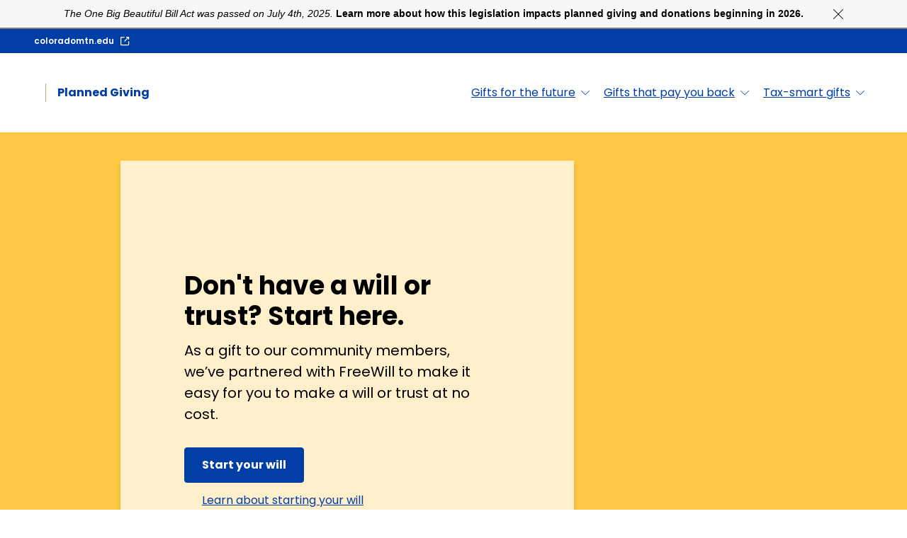

--- FILE ---
content_type: text/html; charset=utf-8
request_url: https://cmclegacygift.org/?pageID=22
body_size: 13097
content:
<!DOCTYPE html><html lang="en"><head><meta charSet="utf-8"/><meta name="viewport" content="width=device-width,initial-scale=1.0"/><title>Home - Planned Giving - Colorado Mountain College Foundation</title><meta name="description" content="Explore planned gifts, gifts that pay you back, and tax-smart giving options to create a lasting impact for Colorado Mountain College Foundation while maximizing your financial benefits."/><link rel="canonical" href="https://cmclegacygift.org/"/><meta name="robots" content="index, follow"/><meta property="og:type" content="article"/><meta property="og:title" content="Home - Planned Giving - Colorado Mountain College Foundation"/><meta property="og:description" content="Explore planned gifts, gifts that pay you back, and tax-smart giving options to create a lasting impact for Colorado Mountain College Foundation while maximizing your financial benefits."/><meta property="og:url" content="https://cmclegacygift.org/"/><meta property="og:site_name" content="Planned Giving - Colorado Mountain College Foundation"/><meta name="next-head-count" content="11"/><script src="https://freewill.com/widget.js" async=""></script>          <link rel="apple-touch-icon" sizes="180x180" href="/apple-touch-icon.png"/><link rel="icon" type="image/png" sizes="32x32" href="/favicon-32x32.png"/><link rel="icon" type="image/png" sizes="16x16" href="/favicon-16x16.png"/><link rel="manifest" href="/site.webmanifest"/><link rel="preconnect" href="https://fonts.googleapis.com"/><link rel="preconnect" href="https://fonts.gstatic.com" crossorigin="anonymous"/><link rel="preconnect" href="https://fonts.gstatic.com" crossorigin /><link rel="preload" href="/_next/static/css/f35e2f6a100f00ea.css" as="style"/><link rel="stylesheet" href="/_next/static/css/f35e2f6a100f00ea.css" data-n-g=""/><noscript data-n-css=""></noscript><script defer="" nomodule="" src="/_next/static/chunks/polyfills-42372ed130431b0a.js"></script><script src="/_next/static/chunks/webpack-91e4d7af6dfda032.js" defer=""></script><script src="/_next/static/chunks/framework-e82a91356956e6c8.js" defer=""></script><script src="/_next/static/chunks/main-3f2837c3de26aa3b.js" defer=""></script><script src="/_next/static/chunks/pages/_app-c5bbb4ff450334ea.js" defer=""></script><script src="/_next/static/chunks/pages/index-ddb44fa68deab110.js" defer=""></script><script src="/_next/static/AWnrNjlInbuXCO9Z8UWgf/_buildManifest.js" defer=""></script><script src="/_next/static/AWnrNjlInbuXCO9Z8UWgf/_ssgManifest.js" defer=""></script><style data-href="https://fonts.googleapis.com/css2?family=Poppins:ital,wght@0,100;0,200;0,300;0,400;0,500;0,600;0,700;0,800;0,900;1,100;1,200;1,300;1,400;1,500;1,600;1,700;1,800;1,900&display=swap">@font-face{font-family:'Poppins';font-style:italic;font-weight:100;font-display:swap;src:url(https://fonts.gstatic.com/l/font?kit=pxiAyp8kv8JHgFVrJJLmE3tG&skey=14913f5d70e4915e&v=v24) format('woff')}@font-face{font-family:'Poppins';font-style:italic;font-weight:200;font-display:swap;src:url(https://fonts.gstatic.com/l/font?kit=pxiDyp8kv8JHgFVrJJLmv1plEw&skey=e6f64e60fb8d9268&v=v24) format('woff')}@font-face{font-family:'Poppins';font-style:italic;font-weight:300;font-display:swap;src:url(https://fonts.gstatic.com/l/font?kit=pxiDyp8kv8JHgFVrJJLm21llEw&skey=b60188e8ecc47dee&v=v24) format('woff')}@font-face{font-family:'Poppins';font-style:italic;font-weight:400;font-display:swap;src:url(https://fonts.gstatic.com/l/font?kit=pxiGyp8kv8JHgFVrJJLedA&skey=f21d6e783fa43c88&v=v24) format('woff')}@font-face{font-family:'Poppins';font-style:italic;font-weight:500;font-display:swap;src:url(https://fonts.gstatic.com/l/font?kit=pxiDyp8kv8JHgFVrJJLmg1hlEw&skey=b0aa19767d34da85&v=v24) format('woff')}@font-face{font-family:'Poppins';font-style:italic;font-weight:600;font-display:swap;src:url(https://fonts.gstatic.com/l/font?kit=pxiDyp8kv8JHgFVrJJLmr19lEw&skey=7fbc556774b13ef0&v=v24) format('woff')}@font-face{font-family:'Poppins';font-style:italic;font-weight:700;font-display:swap;src:url(https://fonts.gstatic.com/l/font?kit=pxiDyp8kv8JHgFVrJJLmy15lEw&skey=29c3bd833a54ba8c&v=v24) format('woff')}@font-face{font-family:'Poppins';font-style:italic;font-weight:800;font-display:swap;src:url(https://fonts.gstatic.com/l/font?kit=pxiDyp8kv8JHgFVrJJLm111lEw&skey=6ea139488603f28c&v=v24) format('woff')}@font-face{font-family:'Poppins';font-style:italic;font-weight:900;font-display:swap;src:url(https://fonts.gstatic.com/l/font?kit=pxiDyp8kv8JHgFVrJJLm81xlEw&skey=846b48b4eada095a&v=v24) format('woff')}@font-face{font-family:'Poppins';font-style:normal;font-weight:100;font-display:swap;src:url(https://fonts.gstatic.com/l/font?kit=pxiGyp8kv8JHgFVrLPTedA&skey=57be0781cfb72ecd&v=v24) format('woff')}@font-face{font-family:'Poppins';font-style:normal;font-weight:200;font-display:swap;src:url(https://fonts.gstatic.com/l/font?kit=pxiByp8kv8JHgFVrLFj_V1g&skey=1bdc08fe61c3cc9e&v=v24) format('woff')}@font-face{font-family:'Poppins';font-style:normal;font-weight:300;font-display:swap;src:url(https://fonts.gstatic.com/l/font?kit=pxiByp8kv8JHgFVrLDz8V1g&skey=4aabc5055a39e031&v=v24) format('woff')}@font-face{font-family:'Poppins';font-style:normal;font-weight:400;font-display:swap;src:url(https://fonts.gstatic.com/l/font?kit=pxiEyp8kv8JHgFVrFJM&skey=87759fb096548f6d&v=v24) format('woff')}@font-face{font-family:'Poppins';font-style:normal;font-weight:500;font-display:swap;src:url(https://fonts.gstatic.com/l/font?kit=pxiByp8kv8JHgFVrLGT9V1g&skey=d4526a9b64c21b87&v=v24) format('woff')}@font-face{font-family:'Poppins';font-style:normal;font-weight:600;font-display:swap;src:url(https://fonts.gstatic.com/l/font?kit=pxiByp8kv8JHgFVrLEj6V1g&skey=ce7ef9d62ca89319&v=v24) format('woff')}@font-face{font-family:'Poppins';font-style:normal;font-weight:700;font-display:swap;src:url(https://fonts.gstatic.com/l/font?kit=pxiByp8kv8JHgFVrLCz7V1g&skey=cea76fe63715a67a&v=v24) format('woff')}@font-face{font-family:'Poppins';font-style:normal;font-weight:800;font-display:swap;src:url(https://fonts.gstatic.com/l/font?kit=pxiByp8kv8JHgFVrLDD4V1g&skey=f01e006f58df81ac&v=v24) format('woff')}@font-face{font-family:'Poppins';font-style:normal;font-weight:900;font-display:swap;src:url(https://fonts.gstatic.com/l/font?kit=pxiByp8kv8JHgFVrLBT5V1g&skey=6c361c40a830b323&v=v24) format('woff')}@font-face{font-family:'Poppins';font-style:italic;font-weight:100;font-display:swap;src:url(https://fonts.gstatic.com/s/poppins/v24/pxiAyp8kv8JHgFVrJJLmE0tDMPKhSkFEkm8.woff2) format('woff2');unicode-range:U+0900-097F,U+1CD0-1CF9,U+200C-200D,U+20A8,U+20B9,U+20F0,U+25CC,U+A830-A839,U+A8E0-A8FF,U+11B00-11B09}@font-face{font-family:'Poppins';font-style:italic;font-weight:100;font-display:swap;src:url(https://fonts.gstatic.com/s/poppins/v24/pxiAyp8kv8JHgFVrJJLmE0tMMPKhSkFEkm8.woff2) format('woff2');unicode-range:U+0100-02BA,U+02BD-02C5,U+02C7-02CC,U+02CE-02D7,U+02DD-02FF,U+0304,U+0308,U+0329,U+1D00-1DBF,U+1E00-1E9F,U+1EF2-1EFF,U+2020,U+20A0-20AB,U+20AD-20C0,U+2113,U+2C60-2C7F,U+A720-A7FF}@font-face{font-family:'Poppins';font-style:italic;font-weight:100;font-display:swap;src:url(https://fonts.gstatic.com/s/poppins/v24/pxiAyp8kv8JHgFVrJJLmE0tCMPKhSkFE.woff2) format('woff2');unicode-range:U+0000-00FF,U+0131,U+0152-0153,U+02BB-02BC,U+02C6,U+02DA,U+02DC,U+0304,U+0308,U+0329,U+2000-206F,U+20AC,U+2122,U+2191,U+2193,U+2212,U+2215,U+FEFF,U+FFFD}@font-face{font-family:'Poppins';font-style:italic;font-weight:200;font-display:swap;src:url(https://fonts.gstatic.com/s/poppins/v24/pxiDyp8kv8JHgFVrJJLmv1pVFteOYktMqlap.woff2) format('woff2');unicode-range:U+0900-097F,U+1CD0-1CF9,U+200C-200D,U+20A8,U+20B9,U+20F0,U+25CC,U+A830-A839,U+A8E0-A8FF,U+11B00-11B09}@font-face{font-family:'Poppins';font-style:italic;font-weight:200;font-display:swap;src:url(https://fonts.gstatic.com/s/poppins/v24/pxiDyp8kv8JHgFVrJJLmv1pVGdeOYktMqlap.woff2) format('woff2');unicode-range:U+0100-02BA,U+02BD-02C5,U+02C7-02CC,U+02CE-02D7,U+02DD-02FF,U+0304,U+0308,U+0329,U+1D00-1DBF,U+1E00-1E9F,U+1EF2-1EFF,U+2020,U+20A0-20AB,U+20AD-20C0,U+2113,U+2C60-2C7F,U+A720-A7FF}@font-face{font-family:'Poppins';font-style:italic;font-weight:200;font-display:swap;src:url(https://fonts.gstatic.com/s/poppins/v24/pxiDyp8kv8JHgFVrJJLmv1pVF9eOYktMqg.woff2) format('woff2');unicode-range:U+0000-00FF,U+0131,U+0152-0153,U+02BB-02BC,U+02C6,U+02DA,U+02DC,U+0304,U+0308,U+0329,U+2000-206F,U+20AC,U+2122,U+2191,U+2193,U+2212,U+2215,U+FEFF,U+FFFD}@font-face{font-family:'Poppins';font-style:italic;font-weight:300;font-display:swap;src:url(https://fonts.gstatic.com/s/poppins/v24/pxiDyp8kv8JHgFVrJJLm21lVFteOYktMqlap.woff2) format('woff2');unicode-range:U+0900-097F,U+1CD0-1CF9,U+200C-200D,U+20A8,U+20B9,U+20F0,U+25CC,U+A830-A839,U+A8E0-A8FF,U+11B00-11B09}@font-face{font-family:'Poppins';font-style:italic;font-weight:300;font-display:swap;src:url(https://fonts.gstatic.com/s/poppins/v24/pxiDyp8kv8JHgFVrJJLm21lVGdeOYktMqlap.woff2) format('woff2');unicode-range:U+0100-02BA,U+02BD-02C5,U+02C7-02CC,U+02CE-02D7,U+02DD-02FF,U+0304,U+0308,U+0329,U+1D00-1DBF,U+1E00-1E9F,U+1EF2-1EFF,U+2020,U+20A0-20AB,U+20AD-20C0,U+2113,U+2C60-2C7F,U+A720-A7FF}@font-face{font-family:'Poppins';font-style:italic;font-weight:300;font-display:swap;src:url(https://fonts.gstatic.com/s/poppins/v24/pxiDyp8kv8JHgFVrJJLm21lVF9eOYktMqg.woff2) format('woff2');unicode-range:U+0000-00FF,U+0131,U+0152-0153,U+02BB-02BC,U+02C6,U+02DA,U+02DC,U+0304,U+0308,U+0329,U+2000-206F,U+20AC,U+2122,U+2191,U+2193,U+2212,U+2215,U+FEFF,U+FFFD}@font-face{font-family:'Poppins';font-style:italic;font-weight:400;font-display:swap;src:url(https://fonts.gstatic.com/s/poppins/v24/pxiGyp8kv8JHgFVrJJLucXtAOvWDSHFF.woff2) format('woff2');unicode-range:U+0900-097F,U+1CD0-1CF9,U+200C-200D,U+20A8,U+20B9,U+20F0,U+25CC,U+A830-A839,U+A8E0-A8FF,U+11B00-11B09}@font-face{font-family:'Poppins';font-style:italic;font-weight:400;font-display:swap;src:url(https://fonts.gstatic.com/s/poppins/v24/pxiGyp8kv8JHgFVrJJLufntAOvWDSHFF.woff2) format('woff2');unicode-range:U+0100-02BA,U+02BD-02C5,U+02C7-02CC,U+02CE-02D7,U+02DD-02FF,U+0304,U+0308,U+0329,U+1D00-1DBF,U+1E00-1E9F,U+1EF2-1EFF,U+2020,U+20A0-20AB,U+20AD-20C0,U+2113,U+2C60-2C7F,U+A720-A7FF}@font-face{font-family:'Poppins';font-style:italic;font-weight:400;font-display:swap;src:url(https://fonts.gstatic.com/s/poppins/v24/pxiGyp8kv8JHgFVrJJLucHtAOvWDSA.woff2) format('woff2');unicode-range:U+0000-00FF,U+0131,U+0152-0153,U+02BB-02BC,U+02C6,U+02DA,U+02DC,U+0304,U+0308,U+0329,U+2000-206F,U+20AC,U+2122,U+2191,U+2193,U+2212,U+2215,U+FEFF,U+FFFD}@font-face{font-family:'Poppins';font-style:italic;font-weight:500;font-display:swap;src:url(https://fonts.gstatic.com/s/poppins/v24/pxiDyp8kv8JHgFVrJJLmg1hVFteOYktMqlap.woff2) format('woff2');unicode-range:U+0900-097F,U+1CD0-1CF9,U+200C-200D,U+20A8,U+20B9,U+20F0,U+25CC,U+A830-A839,U+A8E0-A8FF,U+11B00-11B09}@font-face{font-family:'Poppins';font-style:italic;font-weight:500;font-display:swap;src:url(https://fonts.gstatic.com/s/poppins/v24/pxiDyp8kv8JHgFVrJJLmg1hVGdeOYktMqlap.woff2) format('woff2');unicode-range:U+0100-02BA,U+02BD-02C5,U+02C7-02CC,U+02CE-02D7,U+02DD-02FF,U+0304,U+0308,U+0329,U+1D00-1DBF,U+1E00-1E9F,U+1EF2-1EFF,U+2020,U+20A0-20AB,U+20AD-20C0,U+2113,U+2C60-2C7F,U+A720-A7FF}@font-face{font-family:'Poppins';font-style:italic;font-weight:500;font-display:swap;src:url(https://fonts.gstatic.com/s/poppins/v24/pxiDyp8kv8JHgFVrJJLmg1hVF9eOYktMqg.woff2) format('woff2');unicode-range:U+0000-00FF,U+0131,U+0152-0153,U+02BB-02BC,U+02C6,U+02DA,U+02DC,U+0304,U+0308,U+0329,U+2000-206F,U+20AC,U+2122,U+2191,U+2193,U+2212,U+2215,U+FEFF,U+FFFD}@font-face{font-family:'Poppins';font-style:italic;font-weight:600;font-display:swap;src:url(https://fonts.gstatic.com/s/poppins/v24/pxiDyp8kv8JHgFVrJJLmr19VFteOYktMqlap.woff2) format('woff2');unicode-range:U+0900-097F,U+1CD0-1CF9,U+200C-200D,U+20A8,U+20B9,U+20F0,U+25CC,U+A830-A839,U+A8E0-A8FF,U+11B00-11B09}@font-face{font-family:'Poppins';font-style:italic;font-weight:600;font-display:swap;src:url(https://fonts.gstatic.com/s/poppins/v24/pxiDyp8kv8JHgFVrJJLmr19VGdeOYktMqlap.woff2) format('woff2');unicode-range:U+0100-02BA,U+02BD-02C5,U+02C7-02CC,U+02CE-02D7,U+02DD-02FF,U+0304,U+0308,U+0329,U+1D00-1DBF,U+1E00-1E9F,U+1EF2-1EFF,U+2020,U+20A0-20AB,U+20AD-20C0,U+2113,U+2C60-2C7F,U+A720-A7FF}@font-face{font-family:'Poppins';font-style:italic;font-weight:600;font-display:swap;src:url(https://fonts.gstatic.com/s/poppins/v24/pxiDyp8kv8JHgFVrJJLmr19VF9eOYktMqg.woff2) format('woff2');unicode-range:U+0000-00FF,U+0131,U+0152-0153,U+02BB-02BC,U+02C6,U+02DA,U+02DC,U+0304,U+0308,U+0329,U+2000-206F,U+20AC,U+2122,U+2191,U+2193,U+2212,U+2215,U+FEFF,U+FFFD}@font-face{font-family:'Poppins';font-style:italic;font-weight:700;font-display:swap;src:url(https://fonts.gstatic.com/s/poppins/v24/pxiDyp8kv8JHgFVrJJLmy15VFteOYktMqlap.woff2) format('woff2');unicode-range:U+0900-097F,U+1CD0-1CF9,U+200C-200D,U+20A8,U+20B9,U+20F0,U+25CC,U+A830-A839,U+A8E0-A8FF,U+11B00-11B09}@font-face{font-family:'Poppins';font-style:italic;font-weight:700;font-display:swap;src:url(https://fonts.gstatic.com/s/poppins/v24/pxiDyp8kv8JHgFVrJJLmy15VGdeOYktMqlap.woff2) format('woff2');unicode-range:U+0100-02BA,U+02BD-02C5,U+02C7-02CC,U+02CE-02D7,U+02DD-02FF,U+0304,U+0308,U+0329,U+1D00-1DBF,U+1E00-1E9F,U+1EF2-1EFF,U+2020,U+20A0-20AB,U+20AD-20C0,U+2113,U+2C60-2C7F,U+A720-A7FF}@font-face{font-family:'Poppins';font-style:italic;font-weight:700;font-display:swap;src:url(https://fonts.gstatic.com/s/poppins/v24/pxiDyp8kv8JHgFVrJJLmy15VF9eOYktMqg.woff2) format('woff2');unicode-range:U+0000-00FF,U+0131,U+0152-0153,U+02BB-02BC,U+02C6,U+02DA,U+02DC,U+0304,U+0308,U+0329,U+2000-206F,U+20AC,U+2122,U+2191,U+2193,U+2212,U+2215,U+FEFF,U+FFFD}@font-face{font-family:'Poppins';font-style:italic;font-weight:800;font-display:swap;src:url(https://fonts.gstatic.com/s/poppins/v24/pxiDyp8kv8JHgFVrJJLm111VFteOYktMqlap.woff2) format('woff2');unicode-range:U+0900-097F,U+1CD0-1CF9,U+200C-200D,U+20A8,U+20B9,U+20F0,U+25CC,U+A830-A839,U+A8E0-A8FF,U+11B00-11B09}@font-face{font-family:'Poppins';font-style:italic;font-weight:800;font-display:swap;src:url(https://fonts.gstatic.com/s/poppins/v24/pxiDyp8kv8JHgFVrJJLm111VGdeOYktMqlap.woff2) format('woff2');unicode-range:U+0100-02BA,U+02BD-02C5,U+02C7-02CC,U+02CE-02D7,U+02DD-02FF,U+0304,U+0308,U+0329,U+1D00-1DBF,U+1E00-1E9F,U+1EF2-1EFF,U+2020,U+20A0-20AB,U+20AD-20C0,U+2113,U+2C60-2C7F,U+A720-A7FF}@font-face{font-family:'Poppins';font-style:italic;font-weight:800;font-display:swap;src:url(https://fonts.gstatic.com/s/poppins/v24/pxiDyp8kv8JHgFVrJJLm111VF9eOYktMqg.woff2) format('woff2');unicode-range:U+0000-00FF,U+0131,U+0152-0153,U+02BB-02BC,U+02C6,U+02DA,U+02DC,U+0304,U+0308,U+0329,U+2000-206F,U+20AC,U+2122,U+2191,U+2193,U+2212,U+2215,U+FEFF,U+FFFD}@font-face{font-family:'Poppins';font-style:italic;font-weight:900;font-display:swap;src:url(https://fonts.gstatic.com/s/poppins/v24/pxiDyp8kv8JHgFVrJJLm81xVFteOYktMqlap.woff2) format('woff2');unicode-range:U+0900-097F,U+1CD0-1CF9,U+200C-200D,U+20A8,U+20B9,U+20F0,U+25CC,U+A830-A839,U+A8E0-A8FF,U+11B00-11B09}@font-face{font-family:'Poppins';font-style:italic;font-weight:900;font-display:swap;src:url(https://fonts.gstatic.com/s/poppins/v24/pxiDyp8kv8JHgFVrJJLm81xVGdeOYktMqlap.woff2) format('woff2');unicode-range:U+0100-02BA,U+02BD-02C5,U+02C7-02CC,U+02CE-02D7,U+02DD-02FF,U+0304,U+0308,U+0329,U+1D00-1DBF,U+1E00-1E9F,U+1EF2-1EFF,U+2020,U+20A0-20AB,U+20AD-20C0,U+2113,U+2C60-2C7F,U+A720-A7FF}@font-face{font-family:'Poppins';font-style:italic;font-weight:900;font-display:swap;src:url(https://fonts.gstatic.com/s/poppins/v24/pxiDyp8kv8JHgFVrJJLm81xVF9eOYktMqg.woff2) format('woff2');unicode-range:U+0000-00FF,U+0131,U+0152-0153,U+02BB-02BC,U+02C6,U+02DA,U+02DC,U+0304,U+0308,U+0329,U+2000-206F,U+20AC,U+2122,U+2191,U+2193,U+2212,U+2215,U+FEFF,U+FFFD}@font-face{font-family:'Poppins';font-style:normal;font-weight:100;font-display:swap;src:url(https://fonts.gstatic.com/s/poppins/v24/pxiGyp8kv8JHgFVrLPTucXtAOvWDSHFF.woff2) format('woff2');unicode-range:U+0900-097F,U+1CD0-1CF9,U+200C-200D,U+20A8,U+20B9,U+20F0,U+25CC,U+A830-A839,U+A8E0-A8FF,U+11B00-11B09}@font-face{font-family:'Poppins';font-style:normal;font-weight:100;font-display:swap;src:url(https://fonts.gstatic.com/s/poppins/v24/pxiGyp8kv8JHgFVrLPTufntAOvWDSHFF.woff2) format('woff2');unicode-range:U+0100-02BA,U+02BD-02C5,U+02C7-02CC,U+02CE-02D7,U+02DD-02FF,U+0304,U+0308,U+0329,U+1D00-1DBF,U+1E00-1E9F,U+1EF2-1EFF,U+2020,U+20A0-20AB,U+20AD-20C0,U+2113,U+2C60-2C7F,U+A720-A7FF}@font-face{font-family:'Poppins';font-style:normal;font-weight:100;font-display:swap;src:url(https://fonts.gstatic.com/s/poppins/v24/pxiGyp8kv8JHgFVrLPTucHtAOvWDSA.woff2) format('woff2');unicode-range:U+0000-00FF,U+0131,U+0152-0153,U+02BB-02BC,U+02C6,U+02DA,U+02DC,U+0304,U+0308,U+0329,U+2000-206F,U+20AC,U+2122,U+2191,U+2193,U+2212,U+2215,U+FEFF,U+FFFD}@font-face{font-family:'Poppins';font-style:normal;font-weight:200;font-display:swap;src:url(https://fonts.gstatic.com/s/poppins/v24/pxiByp8kv8JHgFVrLFj_Z11lFd2JQEl8qw.woff2) format('woff2');unicode-range:U+0900-097F,U+1CD0-1CF9,U+200C-200D,U+20A8,U+20B9,U+20F0,U+25CC,U+A830-A839,U+A8E0-A8FF,U+11B00-11B09}@font-face{font-family:'Poppins';font-style:normal;font-weight:200;font-display:swap;src:url(https://fonts.gstatic.com/s/poppins/v24/pxiByp8kv8JHgFVrLFj_Z1JlFd2JQEl8qw.woff2) format('woff2');unicode-range:U+0100-02BA,U+02BD-02C5,U+02C7-02CC,U+02CE-02D7,U+02DD-02FF,U+0304,U+0308,U+0329,U+1D00-1DBF,U+1E00-1E9F,U+1EF2-1EFF,U+2020,U+20A0-20AB,U+20AD-20C0,U+2113,U+2C60-2C7F,U+A720-A7FF}@font-face{font-family:'Poppins';font-style:normal;font-weight:200;font-display:swap;src:url(https://fonts.gstatic.com/s/poppins/v24/pxiByp8kv8JHgFVrLFj_Z1xlFd2JQEk.woff2) format('woff2');unicode-range:U+0000-00FF,U+0131,U+0152-0153,U+02BB-02BC,U+02C6,U+02DA,U+02DC,U+0304,U+0308,U+0329,U+2000-206F,U+20AC,U+2122,U+2191,U+2193,U+2212,U+2215,U+FEFF,U+FFFD}@font-face{font-family:'Poppins';font-style:normal;font-weight:300;font-display:swap;src:url(https://fonts.gstatic.com/s/poppins/v24/pxiByp8kv8JHgFVrLDz8Z11lFd2JQEl8qw.woff2) format('woff2');unicode-range:U+0900-097F,U+1CD0-1CF9,U+200C-200D,U+20A8,U+20B9,U+20F0,U+25CC,U+A830-A839,U+A8E0-A8FF,U+11B00-11B09}@font-face{font-family:'Poppins';font-style:normal;font-weight:300;font-display:swap;src:url(https://fonts.gstatic.com/s/poppins/v24/pxiByp8kv8JHgFVrLDz8Z1JlFd2JQEl8qw.woff2) format('woff2');unicode-range:U+0100-02BA,U+02BD-02C5,U+02C7-02CC,U+02CE-02D7,U+02DD-02FF,U+0304,U+0308,U+0329,U+1D00-1DBF,U+1E00-1E9F,U+1EF2-1EFF,U+2020,U+20A0-20AB,U+20AD-20C0,U+2113,U+2C60-2C7F,U+A720-A7FF}@font-face{font-family:'Poppins';font-style:normal;font-weight:300;font-display:swap;src:url(https://fonts.gstatic.com/s/poppins/v24/pxiByp8kv8JHgFVrLDz8Z1xlFd2JQEk.woff2) format('woff2');unicode-range:U+0000-00FF,U+0131,U+0152-0153,U+02BB-02BC,U+02C6,U+02DA,U+02DC,U+0304,U+0308,U+0329,U+2000-206F,U+20AC,U+2122,U+2191,U+2193,U+2212,U+2215,U+FEFF,U+FFFD}@font-face{font-family:'Poppins';font-style:normal;font-weight:400;font-display:swap;src:url(https://fonts.gstatic.com/s/poppins/v24/pxiEyp8kv8JHgFVrJJbecnFHGPezSQ.woff2) format('woff2');unicode-range:U+0900-097F,U+1CD0-1CF9,U+200C-200D,U+20A8,U+20B9,U+20F0,U+25CC,U+A830-A839,U+A8E0-A8FF,U+11B00-11B09}@font-face{font-family:'Poppins';font-style:normal;font-weight:400;font-display:swap;src:url(https://fonts.gstatic.com/s/poppins/v24/pxiEyp8kv8JHgFVrJJnecnFHGPezSQ.woff2) format('woff2');unicode-range:U+0100-02BA,U+02BD-02C5,U+02C7-02CC,U+02CE-02D7,U+02DD-02FF,U+0304,U+0308,U+0329,U+1D00-1DBF,U+1E00-1E9F,U+1EF2-1EFF,U+2020,U+20A0-20AB,U+20AD-20C0,U+2113,U+2C60-2C7F,U+A720-A7FF}@font-face{font-family:'Poppins';font-style:normal;font-weight:400;font-display:swap;src:url(https://fonts.gstatic.com/s/poppins/v24/pxiEyp8kv8JHgFVrJJfecnFHGPc.woff2) format('woff2');unicode-range:U+0000-00FF,U+0131,U+0152-0153,U+02BB-02BC,U+02C6,U+02DA,U+02DC,U+0304,U+0308,U+0329,U+2000-206F,U+20AC,U+2122,U+2191,U+2193,U+2212,U+2215,U+FEFF,U+FFFD}@font-face{font-family:'Poppins';font-style:normal;font-weight:500;font-display:swap;src:url(https://fonts.gstatic.com/s/poppins/v24/pxiByp8kv8JHgFVrLGT9Z11lFd2JQEl8qw.woff2) format('woff2');unicode-range:U+0900-097F,U+1CD0-1CF9,U+200C-200D,U+20A8,U+20B9,U+20F0,U+25CC,U+A830-A839,U+A8E0-A8FF,U+11B00-11B09}@font-face{font-family:'Poppins';font-style:normal;font-weight:500;font-display:swap;src:url(https://fonts.gstatic.com/s/poppins/v24/pxiByp8kv8JHgFVrLGT9Z1JlFd2JQEl8qw.woff2) format('woff2');unicode-range:U+0100-02BA,U+02BD-02C5,U+02C7-02CC,U+02CE-02D7,U+02DD-02FF,U+0304,U+0308,U+0329,U+1D00-1DBF,U+1E00-1E9F,U+1EF2-1EFF,U+2020,U+20A0-20AB,U+20AD-20C0,U+2113,U+2C60-2C7F,U+A720-A7FF}@font-face{font-family:'Poppins';font-style:normal;font-weight:500;font-display:swap;src:url(https://fonts.gstatic.com/s/poppins/v24/pxiByp8kv8JHgFVrLGT9Z1xlFd2JQEk.woff2) format('woff2');unicode-range:U+0000-00FF,U+0131,U+0152-0153,U+02BB-02BC,U+02C6,U+02DA,U+02DC,U+0304,U+0308,U+0329,U+2000-206F,U+20AC,U+2122,U+2191,U+2193,U+2212,U+2215,U+FEFF,U+FFFD}@font-face{font-family:'Poppins';font-style:normal;font-weight:600;font-display:swap;src:url(https://fonts.gstatic.com/s/poppins/v24/pxiByp8kv8JHgFVrLEj6Z11lFd2JQEl8qw.woff2) format('woff2');unicode-range:U+0900-097F,U+1CD0-1CF9,U+200C-200D,U+20A8,U+20B9,U+20F0,U+25CC,U+A830-A839,U+A8E0-A8FF,U+11B00-11B09}@font-face{font-family:'Poppins';font-style:normal;font-weight:600;font-display:swap;src:url(https://fonts.gstatic.com/s/poppins/v24/pxiByp8kv8JHgFVrLEj6Z1JlFd2JQEl8qw.woff2) format('woff2');unicode-range:U+0100-02BA,U+02BD-02C5,U+02C7-02CC,U+02CE-02D7,U+02DD-02FF,U+0304,U+0308,U+0329,U+1D00-1DBF,U+1E00-1E9F,U+1EF2-1EFF,U+2020,U+20A0-20AB,U+20AD-20C0,U+2113,U+2C60-2C7F,U+A720-A7FF}@font-face{font-family:'Poppins';font-style:normal;font-weight:600;font-display:swap;src:url(https://fonts.gstatic.com/s/poppins/v24/pxiByp8kv8JHgFVrLEj6Z1xlFd2JQEk.woff2) format('woff2');unicode-range:U+0000-00FF,U+0131,U+0152-0153,U+02BB-02BC,U+02C6,U+02DA,U+02DC,U+0304,U+0308,U+0329,U+2000-206F,U+20AC,U+2122,U+2191,U+2193,U+2212,U+2215,U+FEFF,U+FFFD}@font-face{font-family:'Poppins';font-style:normal;font-weight:700;font-display:swap;src:url(https://fonts.gstatic.com/s/poppins/v24/pxiByp8kv8JHgFVrLCz7Z11lFd2JQEl8qw.woff2) format('woff2');unicode-range:U+0900-097F,U+1CD0-1CF9,U+200C-200D,U+20A8,U+20B9,U+20F0,U+25CC,U+A830-A839,U+A8E0-A8FF,U+11B00-11B09}@font-face{font-family:'Poppins';font-style:normal;font-weight:700;font-display:swap;src:url(https://fonts.gstatic.com/s/poppins/v24/pxiByp8kv8JHgFVrLCz7Z1JlFd2JQEl8qw.woff2) format('woff2');unicode-range:U+0100-02BA,U+02BD-02C5,U+02C7-02CC,U+02CE-02D7,U+02DD-02FF,U+0304,U+0308,U+0329,U+1D00-1DBF,U+1E00-1E9F,U+1EF2-1EFF,U+2020,U+20A0-20AB,U+20AD-20C0,U+2113,U+2C60-2C7F,U+A720-A7FF}@font-face{font-family:'Poppins';font-style:normal;font-weight:700;font-display:swap;src:url(https://fonts.gstatic.com/s/poppins/v24/pxiByp8kv8JHgFVrLCz7Z1xlFd2JQEk.woff2) format('woff2');unicode-range:U+0000-00FF,U+0131,U+0152-0153,U+02BB-02BC,U+02C6,U+02DA,U+02DC,U+0304,U+0308,U+0329,U+2000-206F,U+20AC,U+2122,U+2191,U+2193,U+2212,U+2215,U+FEFF,U+FFFD}@font-face{font-family:'Poppins';font-style:normal;font-weight:800;font-display:swap;src:url(https://fonts.gstatic.com/s/poppins/v24/pxiByp8kv8JHgFVrLDD4Z11lFd2JQEl8qw.woff2) format('woff2');unicode-range:U+0900-097F,U+1CD0-1CF9,U+200C-200D,U+20A8,U+20B9,U+20F0,U+25CC,U+A830-A839,U+A8E0-A8FF,U+11B00-11B09}@font-face{font-family:'Poppins';font-style:normal;font-weight:800;font-display:swap;src:url(https://fonts.gstatic.com/s/poppins/v24/pxiByp8kv8JHgFVrLDD4Z1JlFd2JQEl8qw.woff2) format('woff2');unicode-range:U+0100-02BA,U+02BD-02C5,U+02C7-02CC,U+02CE-02D7,U+02DD-02FF,U+0304,U+0308,U+0329,U+1D00-1DBF,U+1E00-1E9F,U+1EF2-1EFF,U+2020,U+20A0-20AB,U+20AD-20C0,U+2113,U+2C60-2C7F,U+A720-A7FF}@font-face{font-family:'Poppins';font-style:normal;font-weight:800;font-display:swap;src:url(https://fonts.gstatic.com/s/poppins/v24/pxiByp8kv8JHgFVrLDD4Z1xlFd2JQEk.woff2) format('woff2');unicode-range:U+0000-00FF,U+0131,U+0152-0153,U+02BB-02BC,U+02C6,U+02DA,U+02DC,U+0304,U+0308,U+0329,U+2000-206F,U+20AC,U+2122,U+2191,U+2193,U+2212,U+2215,U+FEFF,U+FFFD}@font-face{font-family:'Poppins';font-style:normal;font-weight:900;font-display:swap;src:url(https://fonts.gstatic.com/s/poppins/v24/pxiByp8kv8JHgFVrLBT5Z11lFd2JQEl8qw.woff2) format('woff2');unicode-range:U+0900-097F,U+1CD0-1CF9,U+200C-200D,U+20A8,U+20B9,U+20F0,U+25CC,U+A830-A839,U+A8E0-A8FF,U+11B00-11B09}@font-face{font-family:'Poppins';font-style:normal;font-weight:900;font-display:swap;src:url(https://fonts.gstatic.com/s/poppins/v24/pxiByp8kv8JHgFVrLBT5Z1JlFd2JQEl8qw.woff2) format('woff2');unicode-range:U+0100-02BA,U+02BD-02C5,U+02C7-02CC,U+02CE-02D7,U+02DD-02FF,U+0304,U+0308,U+0329,U+1D00-1DBF,U+1E00-1E9F,U+1EF2-1EFF,U+2020,U+20A0-20AB,U+20AD-20C0,U+2113,U+2C60-2C7F,U+A720-A7FF}@font-face{font-family:'Poppins';font-style:normal;font-weight:900;font-display:swap;src:url(https://fonts.gstatic.com/s/poppins/v24/pxiByp8kv8JHgFVrLBT5Z1xlFd2JQEk.woff2) format('woff2');unicode-range:U+0000-00FF,U+0131,U+0152-0153,U+02BB-02BC,U+02C6,U+02DA,U+02DC,U+0304,U+0308,U+0329,U+2000-206F,U+20AC,U+2122,U+2191,U+2193,U+2212,U+2215,U+FEFF,U+FFFD}</style></head><body><div id="__next"><a class="SkipToMain_skipToMainLink__Q8R6t" href="#main">Skip to main content</a><div class="d-none d-lg-block homepage-link Header_homepageLink__ohKC2"><div class="Header_homepageLinkContainer__NwHJ7 container-fluid"><a href="https://coloradomtn.edu/foundation/" target="_blank">coloradomtn.edu<span></span></a></div></div><nav id="mainNav" class="Header_navbar__h5IsX navmenu-open-false  sticky-top navbar navbar-expand-lg navbar-light"><div class="Header_navbarContainer__KTPb2 navbar-container container-fluid"><header><a href="/" class="Header_navbarBrand__nVxTG navbar-brand"><img src="https://sites.mygiftlegacy.org/cmcfoundation/wp-content/uploads/sites/143/2024/09/CMC_Foundation_RGB_H-01.png" alt="" height="288" width="1109" class="me-2 me-md-3 img-fluid"/><div class="Header_pgHomeLink__zguNQ ps-2 ps-md-3">Planned Giving</div><h1 class="visually-hidden">Planned Giving - Colorado Mountain College Foundation</h1></a></header><button aria-controls="offcanvasNavbar-expand-lg" type="button" aria-label="Toggle navigation" class="Header_navToggle__wQsbJ navbar-toggler collapsed"><span class="navbar-toggler-icon"></span></button><div id="offcanvasNavbar-expand-lg" class="Header_offcanvas__3PgyM offcanvas offcanvas-end" aria-labelledby="offcanvasNavbarLabel-expand-lg"><div class="Header_offcanvasHeader__tMIAW offcanvas-header"><a href="/" class="Header_navbarBrand__nVxTG navbar-brand"><img src="https://sites.mygiftlegacy.org/cmcfoundation/wp-content/uploads/sites/143/2024/09/cmc-foundation-logo-blue.png" alt="" height="131" width="521" id="offcanvasNavbarLabel-expand-lg" class="me-2 me-md-3 img-fluid"/><div class="d-block d-lg-none ps-2 ps-md-3 Header_pgHomeLink__zguNQ">Planned Giving</div></a><button type="button" class="btn-close" aria-label="Close"></button></div><div class="offcanvas-body"><div class="justify-content-lg-end flex-grow-1 navbar-nav"><div class="Header_navWrapper__N55H2 d-lg-flex"><div class="Header_navItem__7tX6W dropdown nav-item"><a id="react-aria-:R1hcvl6:" aria-expanded="false" role="button" class="d-flex justify-content-between dropdown-toggle nav-link" tabindex="0" href="#">Gifts for the future<!-- --> <span></span></a></div><div class="Header_navItem__7tX6W dropdown nav-item"><a id="react-aria-:R1icvl6:" aria-expanded="false" role="button" class="d-flex justify-content-between dropdown-toggle nav-link" tabindex="0" href="#">Gifts that pay you back<!-- --> <span></span></a></div><div class="Header_navItem__7tX6W dropdown nav-item"><a id="react-aria-:R1jcvl6:" aria-expanded="false" role="button" class="d-flex justify-content-between dropdown-toggle nav-link" tabindex="0" href="#">Tax-smart gifts<!-- --> <span></span></a></div><div class="Header_navItem__7tX6W nav-item"><a href="https://coloradomtn.edu/foundation/" role="button" class="d-lg-none nav-link" target="_blank">Back to the main site</a></div></div></div><div class="Header_mobileHomeLink__G8YYB d-lg-none"><a href="https://coloradomtn.edu/foundation/" target="_blank">coloradomtn.edu<span></span></a></div><a role="button" tabindex="0" href="https://partner.freewill.com/cmcfoundation?utm_source=partner&amp;utm_medium=fwpg&amp;utm_campaign=cmcfoundation_mobile-header" class="Header_navWillButton__a3AvL d-lg-none btn btn-primary">Make your will for free</a></div></div></div></nav><div class="main-footer-wrapper"><main id="main" class="homepage topnav-open-false"><div class="HomepageCarousel_carouselWrapper___5Cel HomepageCarousel_showFocus__eBf9Q"><div tabindex="0" role="contentinfo" aria-label="Carousel of featured planned giving content and links." class="HomepageCarousel_carousel__UjFdP d-block carousel slide carousel-fade"><div class="carousel-inner"><div id="item_0" class="HomepageCarousel_carouselItem__0Ewv4 active carousel-item"><style>
                  #item_0 {
                    background-image: url("https://sites.mygiftlegacy.org/cmcfoundation/wp-content/uploads/sites/143/2023/02/carousel-alt-m.jpg");
                  }
                  @media (min-width: 1200px) {
                    #item_0 {
                        background-image: url("https://sites.mygiftlegacy.org/cmcfoundation/wp-content/uploads/sites/143/2023/02/carousel-alt-d.jpg");
                    }
                  }
                </style><div class="HomepageCarousel_container__n1UUB container"><div class="HomepageCarousel_caption__3HojA carousel-caption"><div class="align-self-center"><h2 class="h1">Don't have a will or trust? Start here.</h2><div class="pb-3"><p>As a gift to our community members, we&#8217;ve partnered with FreeWill to make it easy for you to make a will or trust at no cost.</p>
<style>
.carousel-caption .btn-link {<br />
    display: block;<br />
    text-align: left;<br />
    padding-left: 0;<br />
}<br />
</style>
</div><a role="button" tabindex="0" href="https://partner.freewill.com/cmcfoundation?utm_source=partner&amp;utm_medium=fwpg&amp;utm_campaign=cmcfoundation_homepage-carousel" class="btn btn-primary">Start your will</a><a role="button" tabindex="0" href="/will-and-trust" class="btn btn-link">Learn about starting your will</a></div></div></div></div><div id="item_1" class="HomepageCarousel_carouselItem__0Ewv4 carousel-item"><style>
                  #item_1 {
                    background-image: url("https://sites.mygiftlegacy.org/cmcfoundation/wp-content/uploads/sites/143/2023/02/car3m.jpg");
                  }
                  @media (min-width: 1200px) {
                    #item_1 {
                        background-image: url("https://sites.mygiftlegacy.org/cmcfoundation/wp-content/uploads/sites/143/2023/02/car3d.jpg");
                    }
                  }
                </style><div class="HomepageCarousel_container__n1UUB container"><div class="HomepageCarousel_caption__3HojA carousel-caption"><div class="align-self-center"><h2 class="h1">Name Colorado Mountain College Foundation as a beneficiary and avoid unwanted taxes</h2><div class="pb-3"><p>Assets like 401(k)s, IRAs, and other accounts, can make great planned gifts and may help your heirs avoid unwanted taxes.</p>
<style>
.carousel-caption .btn-link {<br />
    display: block;<br />
    text-align: left;<br />
    padding-left: 0;<br />
}<br />
</style>
</div><a role="button" tabindex="0" href="https://partner.freewill.com/beneficiaries/cmcfoundation?utm_source=partner&amp;utm_medium=fwpg&amp;utm_campaign=cmcfoundation_homepage-carousel" class="btn btn-primary">Start your gift</a><a role="button" tabindex="0" href="/beneficiary-designations" class="btn btn-link">Learn about making beneficiary designations</a></div></div></div></div><div id="item_2" class="HomepageCarousel_carouselItem__0Ewv4 carousel-item"><style>
                  #item_2 {
                    background-image: url("https://sites.mygiftlegacy.org/cmcfoundation/wp-content/uploads/sites/143/2023/02/car4m.jpg");
                  }
                  @media (min-width: 1200px) {
                    #item_2 {
                        background-image: url("https://sites.mygiftlegacy.org/cmcfoundation/wp-content/uploads/sites/143/2023/02/car4d.jpg");
                    }
                  }
                </style><div class="HomepageCarousel_container__n1UUB container"><div class="HomepageCarousel_caption__3HojA carousel-caption"><div class="align-self-center"><h2 class="h1">Maximize your benefits through gifts that pay you back</h2><div class="pb-3"><p>Learn about additional ways to leave a planned gift that have immediate benefits for you and your loved ones.</p>
</div><a role="button" tabindex="0" href="./gifts-that-pay-you-back?utm_source=partner&amp;utm_medium=fwpg&amp;utm_campaign=cmcfoundation_homepage-carousel" class="btn btn-primary">Explore life income gifts</a></div></div></div></div><div id="item_3" class="HomepageCarousel_carouselItem__0Ewv4 carousel-item"><style>
                  #item_3 {
                    background-image: url("https://sites.mygiftlegacy.org/cmcfoundation/wp-content/uploads/sites/143/2023/02/car5m.jpg");
                  }
                  @media (min-width: 1200px) {
                    #item_3 {
                        background-image: url("https://sites.mygiftlegacy.org/cmcfoundation/wp-content/uploads/sites/143/2023/02/car5d.jpg");
                    }
                  }
                </style><div class="HomepageCarousel_container__n1UUB container"><div class="HomepageCarousel_caption__3HojA carousel-caption"><div class="align-self-center"><h2 class="h1">Make an impact today with a tax-smart gift</h2><div class="pb-3"><p data-pm-slice="1 1 []">Choosing to donate non-cash assets diversifies giving options and maximizes the impact of charitable contributions.</p>
</div><a role="button" tabindex="0" href="./tax-smart-gifts?utm_source=partner&amp;utm_medium=fwpg&amp;utm_campaign=cmcfoundation_homepage-carousel" class="btn btn-primary">Explore tax-smart gifts</a></div></div></div></div></div></div><div class="HomepageCarousel_controlsWrapper__qoMj2"><div class="HomepageCarousel_controlsContainer__wYiUl container"><div class="HomepageCarousel_controlsPosition__UHXMn"><div class="HomepageCarousel_controls__nbDHZ"><a role="button" href="#" class="prev me-4" aria-label="Previous item"><span class="HomepageCarousel_prevArrow__thrO7"></span></a><a role="button" href="#" class="pause me-4" aria-label="Pause carousel"><span></span></a><a role="button" href="#" class="next" aria-label="Next item"><span></span></a></div></div></div></div></div><div id="intro" class="GeneralContent_generalContentWrapper__8_Bh6 container-fluid"><div class="GeneralContent_generalContentRow__m8EnL row"><div class="GeneralContent_textWrap__Rg_NL GeneralContent_imgRight__RaIlK order-lg-1 order-2 align-self-center col-lg col-sm-12"><h2>Why do people like making planned gifts?</h2><div>
<p>Planned gifts (most commonly a donation made in your will or trust) cost nothing today and allow you to make an incredible impact, which is why so many people choose to make them. </p>



<p>There are some other exciting but less common gifts — scroll down to learn more!</p>
</div></div><div class="order-1 px-xl-0 order-lg-2 GeneralContent_imgWrap__C9zaH col-lg-auto col-sm-12"><figure><img src="https://sites.mygiftlegacy.org/cmcfoundation/wp-content/uploads/sites/143/2023/02/Homepage-intro.jpg" alt="" class="img-fluid"/></figure></div></div></div><section class="bg-light"><section class="PopularGifts_popularGifts__u7rJy" id="popularGifts"><div class="PopularGifts_popularGiftsContainer__4sKDx container-fluid"><h2>Popular gifts for the future</h2><div>
<p>See what types of gifts many people choose to make. Many people make these to honor a loved one, to show what&#8217;s important in their life.</p>
</div><div class="PopularGifts_futureGiftsRow__C9I9c PopularGifts_giftRow__y5Gz1 row"><div class="PopularGifts_futureGiftCol___Ld_0 col-12 col-md-6 col"><div class="h-100 card"><span class="FutureGiftCard_badge__e_vjt badge bg-primary">Popular</span><img class="card-img-top" src="https://sites.mygiftlegacy.org/cmcfoundation/wp-content/uploads/sites/143/2023/02/futurewill.jpg" alt=""/><div class="FutureGiftCard_cardBody__OTpuR d-flex flex-column align-items-start card-body"><h3 class="h4 card-title">Gifts in a will or trust</h3><div class="FutureGiftCard_cardText__rLRi7 card-text">
<p>Donations in your will or trust are (by far) the most popular type of planned gift. Learn more, or get help starting your will or trust – for free!</p>
</div><a role="button" tabindex="0" href="./will-and-trust" class="mt-auto card-link btn btn-outline-primary">Learn about gifts in a will or trust</a></div></div></div><div class="PopularGifts_futureGiftCol___Ld_0 col-12 col-md-6 col"><div class="h-100 card"><img class="card-img-top" src="https://sites.mygiftlegacy.org/cmcfoundation/wp-content/uploads/sites/143/2023/02/futureben.jpg" alt=""/><div class="FutureGiftCard_cardBody__OTpuR d-flex flex-column align-items-start card-body"><h3 class="h4 card-title">Beneficiary designations</h3><div class="FutureGiftCard_cardText__rLRi7 card-text">
<p>Gifting assets not covered by your will — like 401(k) or IRA accounts — may help your heirs avoid unwanted taxes, even if you’re below the estate tax threshold.</p>
</div><a role="button" tabindex="0" href="./beneficiary-designations" class="mt-auto card-link btn btn-outline-primary">Learn about beneficiary designations</a></div></div></div></div><h2>Popular gifts for today</h2><div>
<p>Many people love these donation options because they fit with their personal circumstances and financial goals.</p>
</div><div class="PopularGifts_popularGiftsRow__EQjNH PopularGifts_giftRow__y5Gz1 flex-nowrap flex-md-wrap justify-content-md-center row"><div class="PopularGifts_popularGiftsCol__h6eTu col-md-4 col-9"><div class="h-100 card"><div class="PopularGiftCard_cardBody__HoukH d-flex flex-column align-items-start card-body"><div class="PopularGiftCard_iconWrap__ZSZsB"><span></span></div><h3 class="h4 card-title">Gifts that pay you back</h3><div class="PopularGiftCard_cardText___KUj9 card-text">
<p>Give assets while providing yourself or others with income for a period of time or distributions at a later date.</p>
</div><a role="button" tabindex="0" href="./gifts-that-pay-you-back" class="mt-auto card-link btn btn-outline-primary">Gifts that pay you back</a></div></div></div><div class="PopularGifts_popularGiftsCol__h6eTu col-md-4 col-9"><div class="h-100 card"><div class="PopularGiftCard_cardBody__HoukH d-flex flex-column align-items-start card-body"><div class="PopularGiftCard_iconWrap__ZSZsB"><span></span></div><h3 class="h4 card-title">Stocks and securities</h3><div class="PopularGiftCard_cardText___KUj9 card-text">
<p>Many people love donating stock or mutual funds because it may help them avoid paying capital gains taxes.</p>
</div><a role="button" tabindex="0" href="../gifts/stocks-securities-mutual-funds/" class="mt-auto card-link btn btn-outline-primary">Stocks and securities</a></div></div></div><div class="d-none d-md-block w-100"></div><div class="PopularGifts_popularGiftsCol__h6eTu col-md-4 col-9"><div class="h-100 card"><div class="PopularGiftCard_cardBody__HoukH d-flex flex-column align-items-start card-body"><div class="PopularGiftCard_iconWrap__ZSZsB"><span></span></div><h3 class="h4 card-title">Donor Advised Funds</h3><div class="PopularGiftCard_cardText___KUj9 card-text">
<p>Easily recommend grants to Colorado Mountain College Foundation for tax-efficient giving.</p>
</div><a role="button" tabindex="0" href="../gifts/donor-advised-funds/" class="mt-auto card-link btn btn-outline-primary">Donor Advised Funds</a></div></div></div><div class="PopularGifts_popularGiftsCol__h6eTu col-md-4 col-9"><div class="h-100 card"><div class="PopularGiftCard_cardBody__HoukH d-flex flex-column align-items-start card-body"><div class="PopularGiftCard_iconWrap__ZSZsB"><span></span></div><h3 class="h4 card-title">Qualified Charitable Distributions</h3><div class="PopularGiftCard_cardText___KUj9 card-text">
<p>Use your IRA to make tax-free gifts that benefit you and our mission.</p>
</div><a role="button" tabindex="0" href="../gifts/qualified-charitable-distributions-from-your-ira/" class="mt-auto card-link btn btn-outline-primary">Qualified Charitable Distributions</a></div></div></div></div></div></section><div class="intercept-container Intercept_interceptContainer__KJwMZ container-fluid"><div class="Intercept_intercept__s4KVj row"><div class="col-12 col-md ps-0 pe-md-3 align-self-center col"><h3 class="Intercept_interceptTitle__3f5bv">Please let us know if you’ve already included us in your estate plans!</h3><div class="Intercept_interceptContent__1uoQ0">
<p>Letting us know is incredibly helpful to our team and helps to make sure your gift is used the way you want it to be.</p>
</div></div><div class="col-12 col-md-auto px-0 align-self-center col"><a role="button" tabindex="0" href="https://partner.freewill.com/record/cmcfoundation?utm_source=partner&amp;utm_medium=fwpg&amp;utm_campaign=cmcfoundation_homepage" class="btn btn-primary">You&#x27;re in my plans!</a></div></div></div><div id="Planned-giving-supporting" class="GeneralContent_generalContentWrapper__8_Bh6 container-fluid"><div class="GeneralContent_generalContentRow__m8EnL row"><div class="GeneralContent_textWrap__Rg_NL GeneralContent_imgRight__RaIlK order-lg-1 order-2 align-self-center col-lg col-sm-12"><h2>Planned giving, supporting local community members</h2><div>
<p>Since 1985, the Colorado Mountain College Foundation has built sustainable community support for the needs and strategic priorities of Colorado Mountain College and its students. Our donors invest in the future by supporting a dynamic, accessible institution that is relevant to today&#8217;s students and workforce.</p>
</div></div><div class="order-1 px-xl-0 order-lg-2 GeneralContent_imgWrap__C9zaH col-lg-auto col-sm-12"><figure><img src="https://sites.mygiftlegacy.org/cmcfoundation/wp-content/uploads/sites/143/2023/02/mission.jpg" alt="" class="img-fluid"/></figure></div></div></div><div class="Testimonial_testimonialContainer__9DFi0 container-fluid"><div class="Testimonial_testimonialCard___b7zP row"><div class="Testimonial_quoteWrapper__2gCs5 order-2 order-lg-1 align-self-center d-flex flex-column col-lg col-sm-12"><div class="Testimonial_quote__oDrNi"><span></span></div><div><p>I am so thrilled that CMC is here and doing so much for our local community. I give because I know it means that students don’t have to go into debt to get a wonderful education. I received my degree when I was 49, and it changed my whole life. I want to pay it forward and allow others to experience that very same thing.</p>
</div><p class="Testimonial_quoteSource__cEN_J">Karen Kern<br/>CMC Class of 1989</p></div><div class="order-1 order-lg-2 px-0 d-flex col-lg-auto col-sm-12"><figure><img src="https://sites.mygiftlegacy.org/cmcfoundation/wp-content/uploads/sites/143/2024/08/Karen-Kern.jpg" alt="" class="img-fluid"/></figure></div></div></div></section><div class="Faqs_faqContainer__ZAlNH container-fluid"><h2>Frequently Asked Questions</h2><div class="accordion"><div class="accordion-item"><div class="accordion-header"><button type="button" aria-expanded="false" class="accordion-button collapsed">Is my estate big enough to leave a planned gift?</button></div><div class="accordion-collapse collapse"><div class="accordion-body"><div>
<p>Yes! Gifts of any size are deeply appreciated. Many people choose to leave a percentage of their estate, which scales up or down with your estate size.</p>
</div></div></div></div><div class="accordion-item"><div class="accordion-header"><button type="button" aria-expanded="false" class="accordion-button collapsed">Can my gift remain anonymous?</button></div><div class="accordion-collapse collapse"><div class="accordion-body"><div>
<p>Yes! Knowing in advance about your intentions is quite helpful to our staff, but you are always welcome to not share your gift.</p>
</div></div></div></div><div class="accordion-item"><div class="accordion-header"><button type="button" aria-expanded="false" class="accordion-button collapsed">Does it cost anything to plan my estate?</button></div><div class="accordion-collapse collapse"><div class="accordion-body"><div>
<p>We’ve partnered with FreeWill to help you make a will or trust at no cost to you. You can use this to complete your plans, or you may choose to use the same tools to get your affairs in order before visiting an attorney (who is likely to have a fee associated with finalizing your plans).</p>
</div></div></div></div><div class="accordion-item"><div class="accordion-header"><button type="button" aria-expanded="false" class="accordion-button collapsed">Can I edit my documents after I’m done?</button></div><div class="accordion-collapse collapse"><div class="accordion-body"><div>
<p>Yes. You are always free to revise or update your estate plans.</p>
</div></div></div></div><div class="accordion-item"><div class="accordion-header"><button type="button" aria-expanded="false" class="accordion-button collapsed">Is my private information secure with FreeWill?</button></div><div class="accordion-collapse collapse"><div class="accordion-body"><div>
<p>Yes! FreeWill will never share your personal information without your permission.</p>
</div></div></div></div></div></div><section class="ToolCallout_toolCallout__nrLp3"><div class="ToolCallout_calloutContainer__bm5ks container-fluid"><div class="ToolCallout_bgContainer__JZLK0"><div class="ToolCallout_calloutRow__uuPE5 justify-content-between row"><div class="col-12 col-lg-auto me-auto col"><h2>Make your will today</h2><div class="ToolCallout_content__LebzM d-flex justify-content-start flex-column flex-lg-row"><p class="icon monetization">100% free</p>
<p class="icon shield">Trusted and secure</p>
<p class="icon timer">Done in under 20 minutes</p>
</div></div><div class="col-12 col-lg-auto d-flex col"><a role="button" tabindex="0" href="https://partner.freewill.com/cmcfoundation?utm_source=partner&amp;utm_medium=fwpg&amp;utm_campaign=cmcfoundation_homepage_getting-started" target="_blank" class="align-self-center btn btn-primary">Get started</a></div></div><hr/><div class="ToolCallout_moduleFooter__H0kkh row"><div class="col-auto me-auto d-flex align-items-center col"><a href="https://www.freewill.com">Powered by<img src="/_next/static/media/freewill.c206dd14.png" alt="FreeWill logo" class="ToolCallout_fwLogo__g3aoX ms-2 align-top"/></a></div><div class="col-auto d-flex align-items-end col"><img width="80" height="36" src="/_next/static/media/trustpilot.12d1fabb.png" alt="Trustpilot logo" class="me-3 align-bottom"/><img width="80" height="30" src="/_next/static/media/bbb.528a5173.png" alt="Better Business Bureau logo" class="align-bottom"/></div></div></div></div></section><section class="bg-light"><div id="contactForm" class="ContactInfo_contactInfoContainer__g0ver container-fluid"><div class="row"><div class="ContactInfo_contactInfo__mT5R3 col-12 col-md-6 col"><h2>We’re here to help you meet your goals!</h2><div>
<p>Our team would be happy to speak with you in confidence about your giving goals, with no obligation.</p>



<div class="wp-block-group"><div class="wp-block-group__inner-container is-layout-constrained wp-block-group-is-layout-constrained">
<p><span class="visually-hidden">Name: </span>Diana Scherr</p>



<p><span class="visually-hidden">Title :</span>Director of Development</p>



<p>Phone: <a href="tel:970-569-2966">970-569-2966</a></p>



<p>Email: <a href="mailto:dscherr@coloradomtn.edu">dscherr@coloradomtn.edu</a></p>
</div></div>



<p>Already included us in your estate plan? <a href="https://partner.freewill.com/record/cmcfoundation?utm_source=partner&utm_medium=fwpg&utm_campaign=cmcfoundation_contact-form">Let us know</a></p>
</div></div><div class="col-12 col-md-6 col"><div aria-label="Fill out the form below to contact our team."><form novalidate="" class="ContactForm_contactForm__IOvIW"><div class="ContactForm_contactFormRow__Ox9Xo row"><div class="ContactForm_contactFormCol__pTsqg col"><label class="form-label visually-hidden" for="firstName">First name</label><input required="" placeholder="First" title="First Name" type="text" id="firstName" class="form-control" value=""/><div class="invalid-feedback">Please enter your first name.</div></div><div class="ContactForm_contactFormCol__pTsqg col"><label class="form-label visually-hidden" for="lastName">Last name</label><input required="" placeholder="Last" title="Last name" type="text" id="lastName" class="form-control" value=""/><div class="invalid-feedback">Please enter your last name.</div></div></div><div class="ContactForm_contactFormRow__Ox9Xo row"><div class="ContactForm_contactFormCol__pTsqg col"><label class="form-label visually-hidden" for="email">Email address</label><input required="" placeholder="Email" title="Email address" type="email" id="email" class="form-control" value=""/><div class="invalid-feedback">Please enter your email address.</div></div></div><div class="ContactForm_contactFormRow__Ox9Xo row"><div class="ContactForm_contactFormCol__pTsqg col"><label class="form-label visually-hidden" for="subject">Subject</label><select required="" title="Subject/Inquiry" class="form-select" id="subject"><option value="" selected="">What are you inquiring about?</option><option value="Gifts in a will or trust">Gifts in a will or trust</option><option value="Beneficiary designations">Beneficiary designations</option><option value="Charitable gift annuities">Charitable gift annuities</option><option value="Charitable remainder trusts">Charitable remainder trusts</option><option value="Pooled income funds">Pooled income funds</option><option value="Charitable lead trusts">Charitable lead trusts</option><option value="Stocks, securities and mutual funds">Stocks, securities and mutual funds</option><option value="Cryptocurrency">Cryptocurrency</option><option value="QCDs from an IRA">QCDs from an IRA</option><option value="Donor-advised funds">Donor-advised funds</option><option value="Real estate">Real estate</option><option value="Retained life estate">Retained life estate</option><option value="Other">Other</option></select><div class="invalid-feedback">Please select an inquiry.</div></div></div><div class="ContactForm_contactFormRow__Ox9Xo row"><div class="ContactForm_contactFormCol__pTsqg col"><label class="form-label visually-hidden" for="message">Message</label><textarea required="" placeholder="Message" style="height:200px" title="Message" id="message" class="form-control"></textarea><div class="invalid-feedback">Please enter a message.</div></div></div><div class="ContactForm_contactFormRow__Ox9Xo row"><div class="ContactForm_contactFormCol__pTsqg col"><button type="submit" class="btn btn-primary">Request more information</button></div></div></form></div></div></div></div></section></main><footer class="Footer_footer__RNJA1 topnav-open-false"><div class="Footer_footerContainer__mKWTm container-fluid"><div class="Footer_footerRow__6L8g5 row"><div class="Footer_branding__rYanU ps-lg-0 col-lg-4 col-md-3 col-12"><a class="Footer_logo__FWtCf footer-logo" title="Planned Giving - Colorado Mountain College Foundation" href="https://coloradomtn.edu/foundation/" aria-label="Return to Colorado Mountain College Foundation&#x27;s homepage"><img src="https://sites.mygiftlegacy.org/cmcfoundation/wp-content/uploads/sites/143/2024/09/elevate-banner-yellow-1.png" alt="Planned Giving - Colorado Mountain College Foundation" height="351" width="218" class="img-fluid"/></a><div class="Footer_taxId__ohuV4 tax-id">Tax ID: <span>74-2393418</span></div></div><div class="pe-lg-0 col-lg-8 col-md-9 col-12"><div class="row"><div class="col-md-6 col-6"><ul class="list-unstyled row"><li class="mb-4 col-md-6 col-12"><span class="Footer_linkColHeader__Ss6dj">Gifts for the future</span><ul class="list-unstyled"><li class="mt-2"><a class="Footer_linkColLink__FW9gD" href="/will-and-trust" target="_self">Will and trust</a></li><li class="mt-2"><a class="Footer_linkColLink__FW9gD" href="/beneficiary-designations" target="_self">Beneficiary designations</a></li></ul></li><li class="mb-4 col-md-6 col-12"><a class="Footer_linkColHeader__Ss6dj" href="/gifts-that-pay-you-back" target="_self">Gifts that pay you back</a><ul class="list-unstyled"><li class="mt-2"><a class="Footer_linkColLink__FW9gD" href="/gifts/charitable-gift-annuities/" target="_self">Charitable gift annuities</a></li><li class="mt-2"><a class="Footer_linkColLink__FW9gD" href="/gifts/charitable-remainder-trusts/" target="_self">Charitable remainder trusts</a></li><li class="mt-2"><a class="Footer_linkColLink__FW9gD" href="/gifts/pooled-income-funds/" target="_self">Pooled income funds</a></li><li class="mt-2"><a class="Footer_linkColLink__FW9gD" href="/gifts/charitable-lead-trusts/" target="_self">Charitable lead trusts</a></li></ul></li></ul></div><div class="col-6"><ul class="list-unstyled row"><li class="mb-4 mb-lg-0 col-md-6 col-12"><a class="Footer_linkColHeader__Ss6dj" href="/tax-smart-gifts" target="_self">Tax-smart gifts</a><ul class="list-unstyled mb-lg-0"><li class="mt-2"><a class="Footer_linkColLink__FW9gD" href="/gifts/stocks-securities-mutual-funds/" target="_self">Stocks, Securities, and Mutual Funds</a></li><li class="mt-2"><a class="Footer_linkColLink__FW9gD" href="/gifts/qualified-charitable-distributions-from-your-ira/" target="_self">QCDs</a></li><li class="mt-2"><a class="Footer_linkColLink__FW9gD" href="/gifts/donor-advised-funds/" target="_self">Donor-Advised Funds</a></li></ul></li><li class="mb-4 mb-lg-0 col-md-6 col-12"><span class="Footer_linkColHeader__Ss6dj">Get in touch</span><ul class="list-unstyled mb-lg-0"><li class="mt-2"><a class="Footer_linkColLink__FW9gD" href="#contactForm" target="_self">Contact us</a></li><li class="mt-2"><a class="Footer_linkColLink__FW9gD" href="https://www.facebook.com/ColoradoMtnCollege/" target="_self">Facebook</a></li><li class="mt-2"><a class="Footer_linkColLink__FW9gD" href="https://twitter.com/colomtncollege" target="_self">X (Formerly Twitter)</a></li><li class="mt-2"><a class="Footer_linkColLink__FW9gD" href="https://www.youtube.com/user/cmceagle" target="_self">YouTube</a></li><li class="mt-2"><a class="Footer_linkColLink__FW9gD" href="https://www.instagram.com/coloradomtncollege/" target="_self">Instagram</a></li><li class="mt-2"><a class="Footer_linkColLink__FW9gD" href="https://www.linkedin.com/school/colorado-mountain-college/" target="_self">LinkedIn</a></li><li class="mt-2"><a class="Footer_linkColLink__FW9gD" href="https://www.tiktok.com/@coloradomountaincollege" target="_self">TikTok</a></li></ul></li></ul></div></div></div></div></div><div class="Footer_disclaimerWrapper__Pj2RH container-fluid"><div class="Footer_disclaimer__uOI8J disclaimer"><div>
<div class="wp-block-columns row justify-content-between align-items-center about logos is-layout-flex wp-container-core-columns-is-layout-1 wp-block-columns-is-layout-flex">
<div class="wp-block-column col-12 col-md is-layout-flow wp-block-column-is-layout-flow">
<p class="logo">Powered by <a href="https://www.freewill.com" target="_blank" rel="noreferrer noopener">FreeWill</a></p>
</div>



<div class="wp-block-column col-auto is-layout-flow wp-block-column-is-layout-flow">
<p class="badges"><a href="https://www.trustpilot.com/review/www.freewill.com" target="_blank" rel="noreferrer noopener"><img decoding="async" class="wp-image-197" style="width: 80px; height:37px;" src="https://fwpgprod.wpengine.com/wp-content/uploads/2023/02/trustpilot.png" alt="Trustpilot logo"></a><a href="https://www.bbb.org/us/ny/new-york/profile/legal-document-help/freewill-co-0121-87151863" target="_blank" rel="noreferrer noopener"><img decoding="async" class="wp-image-196" style="width: 80px; height:30px;" src="https://fwpgprod.wpengine.com/wp-content/uploads/2023/02/bbb.png" alt="Better Business Bureau accredited business"></a><a href="https://www.w3.org/WAI/WCAG2AA-Conformance" target="_blank" rel="noreferrer noopener"><img decoding="async" class="wp-image-449" style="width: 80px;height:29px;" src="https://fwpgprod.wpengine.com/wp-content/uploads/2023/07/wcag-21.png" alt="WCAG 2.1 Level AA compliant"></a></p>
</div>
</div>



<p class="about">FreeWill’s no-cost estate planning and non-cash giving tools are made possible by the support of hundreds of nonprofit organizations that work on meaningful issues. <a href="https://www.freewill.com/about" target="_blank" rel="noreferrer noopener">About FreeWill</a></p>



<p>Copyright © 
2026
 FreeWill Co., a Delaware Public Benefit Corporation. All rights reserved. FreeWill offers online self-help solutions for common estate planning needs and related educational content. Estate planning may implicate both state and federal laws, and estate planning needs will differ based on personal circumstance and applicable law. FreeWill is not a law firm and its services are not substitutes for an attorney’s advice. The information here is provided for educational purposes only and is not intended to provide, and should not be construed as providing legal or tax advice. This information is general in nature and is not intended to serve as the primary or sole basis for investment or tax-planning decisions. Use of FreeWill’s services is subject to the <a href="https://www.freewill.com/terms" target="_blank" rel="noreferrer noopener">Terms of Service</a> &amp; <a href="https://www.freewill.com/privacy" target="_blank" rel="noreferrer noopener">Privacy Notice</a>.</p>



<p class="security">Your data is encrypted and we never sell your personal information. <a href="https://www.freewill.com/security" target="_blank" rel="noreferrer noopener">Security policy</a></p>
</div></div></div></footer></div></div><script id="__NEXT_DATA__" type="application/json">{"props":{"pageProps":{"__SEED_NODE__":{"__typename":"Page","uri":"/","id":"cG9zdDoxMDgw","databaseId":1080,"isContentNode":true,"slug":"planned-giving","contentType":{"__typename":"ContentNodeToContentTypeConnectionEdge","node":{"__typename":"ContentType","name":"page"}},"template":{"__typename":"DefaultTemplate","templateName":"Default"},"isFrontPage":true,"isPostsPage":false},"__TEMPLATE_QUERY_DATA__":{"page":{"__typename":"Page","id":"cG9zdDoxMDgw","title":"Home","content":"\n\u003cp\u003e\u003ca href=\"https://nonprofits.freewill.com/products/planned-giving-suite\"\u003eFreeWill\u0026#8217;s Planned Giving Suite\u003c/a\u003e  \u003c/p\u003e\n","partnerHomepage":"https://coloradomtn.edu/foundation/","partnerWillLandingPage":"https://partner.freewill.com/cmcfoundation","partnerDefaultUtmParams":"?utm_source=partner\u0026utm_medium=fwpg\u0026utm_campaign=cmcfoundation","taxId":"74-2393418","seo":{"__typename":"PostTypeSEO","title":"Home - Planned Giving - Colorado Mountain College Foundation","metaDesc":"Explore planned gifts, gifts that pay you back, and tax-smart giving options to create a lasting impact for Colorado Mountain College Foundation while maximizing your financial benefits.","canonical":"https://cmclegacygift.org/","metaRobotsNofollow":"follow","metaRobotsNoindex":"index","opengraphType":"article","opengraphTitle":"Home - Planned Giving - Colorado Mountain College Foundation","opengraphDescription":"Explore planned gifts, gifts that pay you back, and tax-smart giving options to create a lasting impact for Colorado Mountain College Foundation while maximizing your financial benefits.","opengraphImage":null,"opengraphUrl":"https://cmclegacygift.org/","opengraphSiteName":"Planned Giving - Colorado Mountain College Foundation","twitterTitle":"","twitterDescription":"","twitterImage":null}},"homepageCarouselItems":{"__typename":"RootQueryToHomepage_carousel_itemConnection","nodes":[{"__typename":"Homepage_carousel_item","backgroundImage":{"__typename":"Homepage_carousel_item_background_image_connectionEdge","node":{"__typename":"MediaItem","altText":"","mediaItemUrl":"https://sites.mygiftlegacy.org/cmcfoundation/wp-content/uploads/sites/143/2023/02/carousel-alt-d.jpg"}},"backgroundImageMobile":{"__typename":"Homepage_carousel_item_background_image_mobile_connectionEdge","node":{"__typename":"MediaItem","altText":"","mediaItemUrl":"https://sites.mygiftlegacy.org/cmcfoundation/wp-content/uploads/sites/143/2023/02/carousel-alt-m.jpg"}},"content":"\u003cp\u003eAs a gift to our community members, we\u0026#8217;ve partnered with FreeWill to make it easy for you to make a will or trust at no cost.\u003c/p\u003e\n\u003cstyle\u003e\n.carousel-caption .btn-link {\u003cbr /\u003e\n    display: block;\u003cbr /\u003e\n    text-align: left;\u003cbr /\u003e\n    padding-left: 0;\u003cbr /\u003e\n}\u003cbr /\u003e\n\u003c/style\u003e\n","title":"Don't have a will or trust? Start here.","callToAction1Text":"Start your will","callToAction1Url":"https://partner.freewill.com/cmcfoundation?utm_source=partner\u0026utm_medium=fwpg\u0026utm_campaign=cmcfoundation_homepage-carousel","callToAction2Text":"Learn about starting your will","callToAction2Url":"/will-and-trust","id":"cG9zdDoxMDIx","utmParams":""},{"__typename":"Homepage_carousel_item","backgroundImage":{"__typename":"Homepage_carousel_item_background_image_connectionEdge","node":{"__typename":"MediaItem","altText":"","mediaItemUrl":"https://sites.mygiftlegacy.org/cmcfoundation/wp-content/uploads/sites/143/2023/02/car3d.jpg"}},"backgroundImageMobile":{"__typename":"Homepage_carousel_item_background_image_mobile_connectionEdge","node":{"__typename":"MediaItem","altText":"","mediaItemUrl":"https://sites.mygiftlegacy.org/cmcfoundation/wp-content/uploads/sites/143/2023/02/car3m.jpg"}},"content":"\u003cp\u003eAssets like 401(k)s, IRAs, and other accounts, can make great planned gifts and may help your heirs avoid unwanted taxes.\u003c/p\u003e\n\u003cstyle\u003e\n.carousel-caption .btn-link {\u003cbr /\u003e\n    display: block;\u003cbr /\u003e\n    text-align: left;\u003cbr /\u003e\n    padding-left: 0;\u003cbr /\u003e\n}\u003cbr /\u003e\n\u003c/style\u003e\n","title":"Name Colorado Mountain College Foundation as a beneficiary and avoid unwanted taxes","callToAction1Text":"Start your gift","callToAction1Url":"https://partner.freewill.com/beneficiaries/cmcfoundation?utm_source=partner\u0026utm_medium=fwpg\u0026utm_campaign=cmcfoundation_homepage-carousel","callToAction2Text":"Learn about making beneficiary designations","callToAction2Url":"/beneficiary-designations","id":"cG9zdDoxMDIw","utmParams":""},{"__typename":"Homepage_carousel_item","backgroundImage":{"__typename":"Homepage_carousel_item_background_image_connectionEdge","node":{"__typename":"MediaItem","altText":"","mediaItemUrl":"https://sites.mygiftlegacy.org/cmcfoundation/wp-content/uploads/sites/143/2023/02/car4d.jpg"}},"backgroundImageMobile":{"__typename":"Homepage_carousel_item_background_image_mobile_connectionEdge","node":{"__typename":"MediaItem","altText":"","mediaItemUrl":"https://sites.mygiftlegacy.org/cmcfoundation/wp-content/uploads/sites/143/2023/02/car4m.jpg"}},"content":"\u003cp\u003eLearn about additional ways to leave a planned gift that have immediate benefits for you and your loved ones.\u003c/p\u003e\n","title":"Maximize your benefits through gifts that pay you back","callToAction1Text":"Explore life income gifts","callToAction1Url":"./gifts-that-pay-you-back","callToAction2Text":"","callToAction2Url":"","id":"cG9zdDoyODg=","utmParams":"?utm_source=partner\u0026utm_medium=fwpg\u0026utm_campaign=cmcfoundation_homepage-carousel"},{"__typename":"Homepage_carousel_item","backgroundImage":{"__typename":"Homepage_carousel_item_background_image_connectionEdge","node":{"__typename":"MediaItem","altText":"","mediaItemUrl":"https://sites.mygiftlegacy.org/cmcfoundation/wp-content/uploads/sites/143/2023/02/car5d.jpg"}},"backgroundImageMobile":{"__typename":"Homepage_carousel_item_background_image_mobile_connectionEdge","node":{"__typename":"MediaItem","altText":"","mediaItemUrl":"https://sites.mygiftlegacy.org/cmcfoundation/wp-content/uploads/sites/143/2023/02/car5m.jpg"}},"content":"\u003cp data-pm-slice=\"1 1 []\"\u003eChoosing to donate non-cash assets diversifies giving options and maximizes the impact of charitable contributions.\u003c/p\u003e\n","title":"Make an impact today with a tax-smart gift","callToAction1Text":"Explore tax-smart gifts","callToAction1Url":"./tax-smart-gifts","callToAction2Text":"","callToAction2Url":"","id":"cG9zdDoyODk=","utmParams":"?utm_source=partner\u0026utm_medium=fwpg\u0026utm_campaign=cmcfoundation_homepage-carousel"}]},"futureGifts":{"__typename":"RootQueryToFuture_giftConnection","nodes":[{"__typename":"Future_gift","badge":true,"badgeText":"Popular","callToActionLabel":"Learn about gifts in a will or trust","callToActionUrl":"./will-and-trust","content":"\n\u003cp\u003eDonations in your will or trust are (by far) the most popular type of planned gift. Learn more, or get help starting your will or trust – for free!\u003c/p\u003e\n","featuredImage":{"__typename":"NodeWithFeaturedImageToMediaItemConnectionEdge","node":{"__typename":"MediaItem","altText":"","mediaItemUrl":"https://sites.mygiftlegacy.org/cmcfoundation/wp-content/uploads/sites/143/2023/02/futurewill.jpg","caption":null}},"title":"Gifts in a will or trust"},{"__typename":"Future_gift","badge":false,"badgeText":"","callToActionLabel":"Learn about beneficiary designations","callToActionUrl":"./beneficiary-designations","content":"\n\u003cp\u003eGifting assets not covered by your will — like 401(k) or IRA accounts — may help your heirs avoid unwanted taxes, even if you’re below the estate tax threshold.\u003c/p\u003e\n","featuredImage":{"__typename":"NodeWithFeaturedImageToMediaItemConnectionEdge","node":{"__typename":"MediaItem","altText":"","mediaItemUrl":"https://sites.mygiftlegacy.org/cmcfoundation/wp-content/uploads/sites/143/2023/02/futureben.jpg","caption":null}},"title":"Beneficiary designations"}]},"tags":{"__typename":"RootQueryToTagConnection","nodes":[{"__typename":"Tag","faqs":{"__typename":"TagToFaqConnection","nodes":[{"__typename":"Faq","content":"\n\u003cp\u003eYes! Gifts of any size are deeply appreciated. Many people choose to leave a percentage of their estate, which scales up or down with your estate size.\u003c/p\u003e\n","title":"Is my estate big enough to leave a planned gift?"},{"__typename":"Faq","content":"\n\u003cp\u003eYes! Knowing in advance about your intentions is quite helpful to our staff, but you are always welcome to not share your gift.\u003c/p\u003e\n","title":"Can my gift remain anonymous?"},{"__typename":"Faq","content":"\n\u003cp\u003eWe’ve partnered with FreeWill to help you make a will or trust at no cost to you. You can use this to complete your plans, or you may choose to use the same tools to get your affairs in order before visiting an attorney (who is likely to have a fee associated with finalizing your plans).\u003c/p\u003e\n","title":"Does it cost anything to plan my estate?"},{"__typename":"Faq","content":"\n\u003cp\u003eYes. You are always free to revise or update your estate plans.\u003c/p\u003e\n","title":"Can I edit my documents after I’m done?"},{"__typename":"Faq","content":"\n\u003cp\u003eYes! FreeWill will never share your personal information without your permission.\u003c/p\u003e\n","title":"Is my private information secure with FreeWill?"}]},"toolIntercepts":{"__typename":"TagToTool_interceptConnection","nodes":[{"__typename":"Tool_intercept","callToActionButtonText":"Get started","callToActionButtonUrl":"https://partner.freewill.com/cmcfoundation?utm_source=partner\u0026utm_medium=fwpg\u0026utm_campaign=cmcfoundation_homepage_getting-started","interceptTitle":"Make your will today","interceptContent":"\u003cp class=\"icon monetization\"\u003e100% free\u003c/p\u003e\n\u003cp class=\"icon shield\"\u003eTrusted and secure\u003c/p\u003e\n\u003cp class=\"icon timer\"\u003eDone in under 20 minutes\u003c/p\u003e\n","footnote":""}]},"popularGifts":{"__typename":"TagToPopular_giftConnection","nodes":[{"__typename":"Popular_gift","callToActionText":"Gifts that pay you back","callToActionUrl":"./gifts-that-pay-you-back","content":"\n\u003cp\u003eGive assets while providing yourself or others with income for a period of time or distributions at a later date.\u003c/p\u003e\n","title":"Gifts that pay you back","icon":{"__typename":"Popular_gift_icon_connectionEdge","node":{"__typename":"MediaItem","altText":"cash back icon","mediaItemUrl":"https://sites.mygiftlegacy.org/cmcfoundation/wp-content/uploads/sites/143/2023/02/CashBack-1.svg"}}},{"__typename":"Popular_gift","callToActionText":"Stocks and securities","callToActionUrl":"../gifts/stocks-securities-mutual-funds/","content":"\n\u003cp\u003eMany people love donating stock or mutual funds because it may help them avoid paying capital gains taxes.\u003c/p\u003e\n","title":"Stocks and securities","icon":{"__typename":"Popular_gift_icon_connectionEdge","node":{"__typename":"MediaItem","altText":"arrow growth icon","mediaItemUrl":"https://sites.mygiftlegacy.org/cmcfoundation/wp-content/uploads/sites/143/2023/02/ArrowGrowth-1.svg"}}},{"__typename":"Popular_gift","callToActionText":"Donor Advised Funds","callToActionUrl":"../gifts/donor-advised-funds/","content":"\n\u003cp\u003eEasily recommend grants to Colorado Mountain College Foundation for tax-efficient giving.\u003c/p\u003e\n","title":"Donor Advised Funds","icon":{"__typename":"Popular_gift_icon_connectionEdge","node":{"__typename":"MediaItem","altText":"hand and heart icon","mediaItemUrl":"https://sites.mygiftlegacy.org/cmcfoundation/wp-content/uploads/sites/143/2023/02/HandAndHeart-1.svg"}}},{"__typename":"Popular_gift","callToActionText":"Qualified Charitable Distributions","callToActionUrl":"../gifts/qualified-charitable-distributions-from-your-ira/","content":"\n\u003cp\u003eUse your IRA to make tax-free gifts that benefit you and our mission.\u003c/p\u003e\n","title":"Qualified Charitable Distributions","icon":{"__typename":"Popular_gift_icon_connectionEdge","node":{"__typename":"MediaItem","altText":"bank icon","mediaItemUrl":"https://sites.mygiftlegacy.org/cmcfoundation/wp-content/uploads/sites/143/2023/02/Bank-1.svg"}}}]},"introContent":{"__typename":"TagToIntro_content_itemConnection","nodes":[{"__typename":"Intro_content_item","content":"\n\u003cp\u003ePlanned gifts (most commonly a donation made in your will or trust) cost nothing today and allow you to make an incredible impact, which is why so many people choose to make them. \u003c/p\u003e\n\n\n\n\u003cp\u003eThere are some other exciting but less common gifts — scroll down to learn more!\u003c/p\u003e\n","featuredImage":{"__typename":"NodeWithFeaturedImageToMediaItemConnectionEdge","node":{"__typename":"MediaItem","altText":"","mediaItemUrl":"https://sites.mygiftlegacy.org/cmcfoundation/wp-content/uploads/sites/143/2023/02/Homepage-intro.jpg","caption":null}},"title":"Why do people like making planned gifts?"}]},"basicIntercepts":{"__typename":"TagToBasic_interceptConnection","nodes":[{"__typename":"Basic_intercept","callToActionLabel":"You're in my plans!","callToActionUrl":"https://partner.freewill.com/record/cmcfoundation?utm_source=partner\u0026utm_medium=fwpg\u0026utm_campaign=cmcfoundation_homepage","content":"\n\u003cp\u003eLetting us know is incredibly helpful to our team and helps to make sure your gift is used the way you want it to be.\u003c/p\u003e\n","title":"Please let us know if you’ve already included us in your estate plans!"}]},"userStories":{"__typename":"TagToUser_storyConnection","nodes":[]},"testimonials":{"__typename":"TagToTestimonialConnection","nodes":[{"__typename":"Testimonial","testimonialDonorTitle":"CMC Class of 1989","testimonialName":"Karen Kern","testimonialText":"\u003cp\u003eI am so thrilled that CMC is here and doing so much for our local community. I give because I know it means that students don’t have to go into debt to get a wonderful education. I received my degree when I was 49, and it changed my whole life. I want to pay it forward and allow others to experience that very same thing.\u003c/p\u003e\n","featuredImage":{"__typename":"NodeWithFeaturedImageToMediaItemConnectionEdge","node":{"__typename":"MediaItem","altText":"","mediaItemUrl":"https://sites.mygiftlegacy.org/cmcfoundation/wp-content/uploads/sites/143/2024/08/Karen-Kern.jpg","caption":null}}}]},"sharedContentBlock1s":{"__typename":"TagToShared_content_block_1Connection","nodes":[{"__typename":"Shared_content_block_1","content":"\n\u003cp\u003eSince 1985, the Colorado Mountain College Foundation has built sustainable community support for the needs and strategic priorities of Colorado Mountain College and its students. Our donors invest in the future by supporting a dynamic, accessible institution that is relevant to today\u0026#8217;s students and workforce.\u003c/p\u003e\n","title":"Planned giving, supporting local community members","featuredImage":{"__typename":"NodeWithFeaturedImageToMediaItemConnectionEdge","node":{"__typename":"MediaItem","altText":"","mediaItemUrl":"https://sites.mygiftlegacy.org/cmcfoundation/wp-content/uploads/sites/143/2023/02/mission.jpg","caption":null}}}]}}]},"popularFuture":{"__typename":"RootQueryToTagConnection","nodes":[{"__typename":"Tag","introContent":{"__typename":"TagToIntro_content_itemConnection","nodes":[{"__typename":"Intro_content_item","title":"Popular gifts for the future","content":"\n\u003cp\u003eSee what types of gifts many people choose to make. Many people make these to honor a loved one, to show what\u0026#8217;s important in their life.\u003c/p\u003e\n"}]}}]},"popularToday":{"__typename":"RootQueryToTagConnection","nodes":[{"__typename":"Tag","introContent":{"__typename":"TagToIntro_content_itemConnection","nodes":[{"__typename":"Intro_content_item","title":"Popular gifts for today","content":"\n\u003cp\u003eMany people love these donation options because they fit with their personal circumstances and financial goals.\u003c/p\u003e\n"}]}}]},"generalSettings":{"__typename":"GeneralSettings","title":"Planned Giving - Colorado Mountain College Foundation","description":"Colorado Mountain College Foundation"},"contactInfos":{"__typename":"RootQueryToContact_infoConnection","nodes":[{"__typename":"Contact_info","content":"\n\u003cp\u003eOur team would be happy to speak with you in confidence about your giving goals, with no obligation.\u003c/p\u003e\n\n\n\n\u003cdiv class=\"wp-block-group\"\u003e\u003cdiv class=\"wp-block-group__inner-container is-layout-constrained wp-block-group-is-layout-constrained\"\u003e\n\u003cp\u003e\u003cspan class=\"visually-hidden\"\u003eName: \u003c/span\u003eDiana Scherr\u003c/p\u003e\n\n\n\n\u003cp\u003e\u003cspan class=\"visually-hidden\"\u003eTitle :\u003c/span\u003eDirector of Development\u003c/p\u003e\n\n\n\n\u003cp\u003ePhone: \u003ca href=\"tel:970-569-2966\"\u003e970-569-2966\u003c/a\u003e\u003c/p\u003e\n\n\n\n\u003cp\u003eEmail: \u003ca href=\"mailto:dscherr@coloradomtn.edu\"\u003edscherr@coloradomtn.edu\u003c/a\u003e\u003c/p\u003e\n\u003c/div\u003e\u003c/div\u003e\n\n\n\n\u003cp\u003eAlready included us in your estate plan? \u003ca href=\"https://partner.freewill.com/record/cmcfoundation?utm_source=partner\u0026utm_medium=fwpg\u0026utm_campaign=cmcfoundation_contact-form\"\u003eLet us know\u003c/a\u003e\u003c/p\u003e\n","title":"We’re here to help you meet your goals!","contactFormEmailAddress":"dscherr@coloradomtn.edu","contactTitle":"Director of Development","contactEmail":"dscherr@coloradomtn.edu","contactPhone":"970-569-2966","contactName":"Diana Scherr"}]},"contactFormSubjects":{"__typename":"RootQueryToContact_form_subjectConnection","nodes":[{"__typename":"Contact_form_subject","title":"Gifts in a will or trust"},{"__typename":"Contact_form_subject","title":"Beneficiary designations"},{"__typename":"Contact_form_subject","title":"Charitable gift annuities"},{"__typename":"Contact_form_subject","title":"Charitable remainder trusts"},{"__typename":"Contact_form_subject","title":"Pooled income funds"},{"__typename":"Contact_form_subject","title":"Charitable lead trusts"},{"__typename":"Contact_form_subject","title":"Stocks, securities and mutual funds"},{"__typename":"Contact_form_subject","title":"Cryptocurrency"},{"__typename":"Contact_form_subject","title":"QCDs from an IRA"},{"__typename":"Contact_form_subject","title":"Donor-advised funds"},{"__typename":"Contact_form_subject","title":"Real estate"},{"__typename":"Contact_form_subject","title":"Retained life estate"},{"__typename":"Contact_form_subject","title":"Other"}]},"primaryMenuItems":{"__typename":"RootQueryToMenuItemConnection","nodes":[{"__typename":"MenuItem","id":"cG9zdDoxMDU1","uri":"#","path":"#","label":"Gifts for the future","parentId":null,"cssClasses":[],"target":null,"menu":{"__typename":"MenuItemToMenuConnectionEdge","node":{"__typename":"Menu","name":"Main nav"}}},{"__typename":"MenuItem","id":"cG9zdDoxMDU2","uri":"/will-and-trust","path":"/will-and-trust","label":"Will and trust","parentId":"cG9zdDoxMDU1","cssClasses":[],"target":null,"menu":{"__typename":"MenuItemToMenuConnectionEdge","node":{"__typename":"Menu","name":"Main nav"}}},{"__typename":"MenuItem","id":"cG9zdDoxMDc0","uri":"/beneficiary-designations","path":"/beneficiary-designations","label":"Beneficiary designations","parentId":"cG9zdDoxMDU1","cssClasses":[],"target":null,"menu":{"__typename":"MenuItemToMenuConnectionEdge","node":{"__typename":"Menu","name":"Main nav"}}},{"__typename":"MenuItem","id":"cG9zdDoxMDUz","uri":"#","path":"#","label":"Gifts that pay you back","parentId":null,"cssClasses":[],"target":null,"menu":{"__typename":"MenuItemToMenuConnectionEdge","node":{"__typename":"Menu","name":"Main nav"}}},{"__typename":"MenuItem","id":"cG9zdDoxMDc1","uri":"/gifts-that-pay-you-back","path":"/gifts-that-pay-you-back","label":"All gifts that pay you back","parentId":"cG9zdDoxMDUz","cssClasses":[],"target":null,"menu":{"__typename":"MenuItemToMenuConnectionEdge","node":{"__typename":"Menu","name":"Main nav"}}},{"__typename":"MenuItem","id":"cG9zdDoxMDQz","uri":"/gifts/charitable-gift-annuities/","path":"/gifts/charitable-gift-annuities/","label":"Charitable gift annuities","parentId":"cG9zdDoxMDUz","cssClasses":[],"target":null,"menu":{"__typename":"MenuItemToMenuConnectionEdge","node":{"__typename":"Menu","name":"Main nav"}}},{"__typename":"MenuItem","id":"cG9zdDoxMDQ0","uri":"/gifts/charitable-remainder-trusts/","path":"/gifts/charitable-remainder-trusts/","label":"Charitable remainder trusts","parentId":"cG9zdDoxMDUz","cssClasses":[],"target":null,"menu":{"__typename":"MenuItemToMenuConnectionEdge","node":{"__typename":"Menu","name":"Main nav"}}},{"__typename":"MenuItem","id":"cG9zdDoxMDQ3","uri":"/gifts/pooled-income-funds/","path":"/gifts/pooled-income-funds/","label":"Pooled income funds","parentId":"cG9zdDoxMDUz","cssClasses":[],"target":null,"menu":{"__typename":"MenuItemToMenuConnectionEdge","node":{"__typename":"Menu","name":"Main nav"}}},{"__typename":"MenuItem","id":"cG9zdDoxMDQ4","uri":"/gifts/charitable-lead-trusts/","path":"/gifts/charitable-lead-trusts/","label":"Charitable lead trusts","parentId":"cG9zdDoxMDUz","cssClasses":[],"target":null,"menu":{"__typename":"MenuItemToMenuConnectionEdge","node":{"__typename":"Menu","name":"Main nav"}}},{"__typename":"MenuItem","id":"cG9zdDoxMDU0","uri":"#","path":"#","label":"Tax-smart gifts","parentId":null,"cssClasses":[],"target":null,"menu":{"__typename":"MenuItemToMenuConnectionEdge","node":{"__typename":"Menu","name":"Main nav"}}},{"__typename":"MenuItem","id":"cG9zdDoxMDc2","uri":"/tax-smart-gifts","path":"/tax-smart-gifts","label":"All tax-smart gifts","parentId":"cG9zdDoxMDU0","cssClasses":[],"target":null,"menu":{"__typename":"MenuItemToMenuConnectionEdge","node":{"__typename":"Menu","name":"Main nav"}}},{"__typename":"MenuItem","id":"cG9zdDoxMDQ1","uri":"/gifts/stocks-securities-mutual-funds/","path":"/gifts/stocks-securities-mutual-funds/","label":"Stocks, Securities, and Mutual Funds","parentId":"cG9zdDoxMDU0","cssClasses":[],"target":null,"menu":{"__typename":"MenuItemToMenuConnectionEdge","node":{"__typename":"Menu","name":"Main nav"}}},{"__typename":"MenuItem","id":"cG9zdDoxMDQ5","uri":"/gifts/qualified-charitable-distributions-from-your-ira/","path":"/gifts/qualified-charitable-distributions-from-your-ira/","label":"QCDs","parentId":"cG9zdDoxMDU0","cssClasses":[],"target":null,"menu":{"__typename":"MenuItemToMenuConnectionEdge","node":{"__typename":"Menu","name":"Main nav"}}},{"__typename":"MenuItem","id":"cG9zdDoxMDUw","uri":"/gifts/donor-advised-funds/","path":"/gifts/donor-advised-funds/","label":"Donor-Advised Funds","parentId":"cG9zdDoxMDU0","cssClasses":[],"target":null,"menu":{"__typename":"MenuItemToMenuConnectionEdge","node":{"__typename":"Menu","name":"Main nav"}}},{"__typename":"MenuItem","id":"cG9zdDoxMTYz","uri":"https://coloradomtn.edu/foundation/","path":"https://coloradomtn.edu/foundation/","label":"Back to the main site","parentId":null,"cssClasses":["d-lg-none","nav-link"],"target":"_blank","menu":{"__typename":"MenuItemToMenuConnectionEdge","node":{"__typename":"Menu","name":"Main nav"}}}]},"__typename":"RootQuery","disclaimers":{"__typename":"RootQueryToDisclaimerConnection","nodes":[{"__typename":"Disclaimer","content":"\n\u003cdiv class=\"wp-block-columns row justify-content-between align-items-center about logos is-layout-flex wp-container-core-columns-is-layout-1 wp-block-columns-is-layout-flex\"\u003e\n\u003cdiv class=\"wp-block-column col-12 col-md is-layout-flow wp-block-column-is-layout-flow\"\u003e\n\u003cp class=\"logo\"\u003ePowered by \u003ca href=\"https://www.freewill.com\" target=\"_blank\" rel=\"noreferrer noopener\"\u003eFreeWill\u003c/a\u003e\u003c/p\u003e\n\u003c/div\u003e\n\n\n\n\u003cdiv class=\"wp-block-column col-auto is-layout-flow wp-block-column-is-layout-flow\"\u003e\n\u003cp class=\"badges\"\u003e\u003ca href=\"https://www.trustpilot.com/review/www.freewill.com\" target=\"_blank\" rel=\"noreferrer noopener\"\u003e\u003cimg decoding=\"async\" class=\"wp-image-197\" style=\"width: 80px; height:37px;\" src=\"https://fwpgprod.wpengine.com/wp-content/uploads/2023/02/trustpilot.png\" alt=\"Trustpilot logo\"\u003e\u003c/a\u003e\u003ca href=\"https://www.bbb.org/us/ny/new-york/profile/legal-document-help/freewill-co-0121-87151863\" target=\"_blank\" rel=\"noreferrer noopener\"\u003e\u003cimg decoding=\"async\" class=\"wp-image-196\" style=\"width: 80px; height:30px;\" src=\"https://fwpgprod.wpengine.com/wp-content/uploads/2023/02/bbb.png\" alt=\"Better Business Bureau accredited business\"\u003e\u003c/a\u003e\u003ca href=\"https://www.w3.org/WAI/WCAG2AA-Conformance\" target=\"_blank\" rel=\"noreferrer noopener\"\u003e\u003cimg decoding=\"async\" class=\"wp-image-449\" style=\"width: 80px;height:29px;\" src=\"https://fwpgprod.wpengine.com/wp-content/uploads/2023/07/wcag-21.png\" alt=\"WCAG 2.1 Level AA compliant\"\u003e\u003c/a\u003e\u003c/p\u003e\n\u003c/div\u003e\n\u003c/div\u003e\n\n\n\n\u003cp class=\"about\"\u003eFreeWill’s no-cost estate planning and non-cash giving tools are made possible by the support of hundreds of nonprofit organizations that work on meaningful issues. \u003ca href=\"https://www.freewill.com/about\" target=\"_blank\" rel=\"noreferrer noopener\"\u003eAbout FreeWill\u003c/a\u003e\u003c/p\u003e\n\n\n\n\u003cp\u003eCopyright © \n2026\n FreeWill Co., a Delaware Public Benefit Corporation. All rights reserved. FreeWill offers online self-help solutions for common estate planning needs and related educational content. Estate planning may implicate both state and federal laws, and estate planning needs will differ based on personal circumstance and applicable law. FreeWill is not a law firm and its services are not substitutes for an attorney’s advice. The information here is provided for educational purposes only and is not intended to provide, and should not be construed as providing legal or tax advice. This information is general in nature and is not intended to serve as the primary or sole basis for investment or tax-planning decisions. Use of FreeWill’s services is subject to the \u003ca href=\"https://www.freewill.com/terms\" target=\"_blank\" rel=\"noreferrer noopener\"\u003eTerms of Service\u003c/a\u003e \u0026amp; \u003ca href=\"https://www.freewill.com/privacy\" target=\"_blank\" rel=\"noreferrer noopener\"\u003ePrivacy Notice\u003c/a\u003e.\u003c/p\u003e\n\n\n\n\u003cp class=\"security\"\u003eYour data is encrypted and we never sell your personal information. \u003ca href=\"https://www.freewill.com/security\" target=\"_blank\" rel=\"noreferrer noopener\"\u003eSecurity policy\u003c/a\u003e\u003c/p\u003e\n"}]},"taxIds":{"__typename":"RootQueryToTax_idConnection","nodes":[{"__typename":"Tax_id","content":"\n\u003cp\u003eTax ID: 74-2393418\u003c/p\u003e\n"}]},"footerMenuItems":{"__typename":"RootQueryToMenuItemConnection","nodes":[{"__typename":"MenuItem","id":"cG9zdDoxMTM2","uri":"#","path":"#","label":"Gifts for the future","parentId":null,"cssClasses":[],"target":null,"menu":{"__typename":"MenuItemToMenuConnectionEdge","node":{"__typename":"Menu","name":"Footer"}}},{"__typename":"MenuItem","id":"cG9zdDoxMTM3","uri":"/will-and-trust","path":"/will-and-trust","label":"Will and trust","parentId":"cG9zdDoxMTM2","cssClasses":[],"target":null,"menu":{"__typename":"MenuItemToMenuConnectionEdge","node":{"__typename":"Menu","name":"Footer"}}},{"__typename":"MenuItem","id":"cG9zdDoxMTM4","uri":"/beneficiary-designations","path":"/beneficiary-designations","label":"Beneficiary designations","parentId":"cG9zdDoxMTM2","cssClasses":[],"target":null,"menu":{"__typename":"MenuItemToMenuConnectionEdge","node":{"__typename":"Menu","name":"Footer"}}},{"__typename":"MenuItem","id":"cG9zdDoxMTM5","uri":"/gifts-that-pay-you-back","path":"/gifts-that-pay-you-back","label":"Gifts that pay you back","parentId":null,"cssClasses":[],"target":null,"menu":{"__typename":"MenuItemToMenuConnectionEdge","node":{"__typename":"Menu","name":"Footer"}}},{"__typename":"MenuItem","id":"cG9zdDoxMTQw","uri":"/gifts/charitable-gift-annuities/","path":"/gifts/charitable-gift-annuities/","label":"Charitable gift annuities","parentId":"cG9zdDoxMTM5","cssClasses":[],"target":null,"menu":{"__typename":"MenuItemToMenuConnectionEdge","node":{"__typename":"Menu","name":"Footer"}}},{"__typename":"MenuItem","id":"cG9zdDoxMTQx","uri":"/gifts/charitable-remainder-trusts/","path":"/gifts/charitable-remainder-trusts/","label":"Charitable remainder trusts","parentId":"cG9zdDoxMTM5","cssClasses":[],"target":null,"menu":{"__typename":"MenuItemToMenuConnectionEdge","node":{"__typename":"Menu","name":"Footer"}}},{"__typename":"MenuItem","id":"cG9zdDoxMTQy","uri":"/gifts/pooled-income-funds/","path":"/gifts/pooled-income-funds/","label":"Pooled income funds","parentId":"cG9zdDoxMTM5","cssClasses":[],"target":null,"menu":{"__typename":"MenuItemToMenuConnectionEdge","node":{"__typename":"Menu","name":"Footer"}}},{"__typename":"MenuItem","id":"cG9zdDoxMTQz","uri":"/gifts/charitable-lead-trusts/","path":"/gifts/charitable-lead-trusts/","label":"Charitable lead trusts","parentId":"cG9zdDoxMTM5","cssClasses":[],"target":null,"menu":{"__typename":"MenuItemToMenuConnectionEdge","node":{"__typename":"Menu","name":"Footer"}}},{"__typename":"MenuItem","id":"cG9zdDoxMTQ0","uri":"/tax-smart-gifts","path":"/tax-smart-gifts","label":"Tax-smart gifts","parentId":null,"cssClasses":[],"target":null,"menu":{"__typename":"MenuItemToMenuConnectionEdge","node":{"__typename":"Menu","name":"Footer"}}},{"__typename":"MenuItem","id":"cG9zdDoxMTQ1","uri":"/gifts/stocks-securities-mutual-funds/","path":"/gifts/stocks-securities-mutual-funds/","label":"Stocks, Securities, and Mutual Funds","parentId":"cG9zdDoxMTQ0","cssClasses":[],"target":null,"menu":{"__typename":"MenuItemToMenuConnectionEdge","node":{"__typename":"Menu","name":"Footer"}}},{"__typename":"MenuItem","id":"cG9zdDoxMTQ2","uri":"/gifts/qualified-charitable-distributions-from-your-ira/","path":"/gifts/qualified-charitable-distributions-from-your-ira/","label":"QCDs","parentId":"cG9zdDoxMTQ0","cssClasses":[],"target":null,"menu":{"__typename":"MenuItemToMenuConnectionEdge","node":{"__typename":"Menu","name":"Footer"}}},{"__typename":"MenuItem","id":"cG9zdDoxMTQ3","uri":"/gifts/donor-advised-funds/","path":"/gifts/donor-advised-funds/","label":"Donor-Advised Funds","parentId":"cG9zdDoxMTQ0","cssClasses":[],"target":null,"menu":{"__typename":"MenuItemToMenuConnectionEdge","node":{"__typename":"Menu","name":"Footer"}}},{"__typename":"MenuItem","id":"cG9zdDoxMTQ4","uri":"#","path":"#","label":"Get in touch","parentId":null,"cssClasses":[],"target":null,"menu":{"__typename":"MenuItemToMenuConnectionEdge","node":{"__typename":"Menu","name":"Footer"}}},{"__typename":"MenuItem","id":"cG9zdDoxMTQ5","uri":"#contactForm","path":"#contactForm","label":"Contact us","parentId":"cG9zdDoxMTQ4","cssClasses":[],"target":null,"menu":{"__typename":"MenuItemToMenuConnectionEdge","node":{"__typename":"Menu","name":"Footer"}}},{"__typename":"MenuItem","id":"cG9zdDoxMTUw","uri":"https://www.facebook.com/ColoradoMtnCollege/","path":"https://www.facebook.com/ColoradoMtnCollege/","label":"Facebook","parentId":"cG9zdDoxMTQ4","cssClasses":[],"target":null,"menu":{"__typename":"MenuItemToMenuConnectionEdge","node":{"__typename":"Menu","name":"Footer"}}},{"__typename":"MenuItem","id":"cG9zdDoxMTUx","uri":"https://twitter.com/colomtncollege","path":"https://twitter.com/colomtncollege","label":"X (Formerly Twitter)","parentId":"cG9zdDoxMTQ4","cssClasses":[],"target":null,"menu":{"__typename":"MenuItemToMenuConnectionEdge","node":{"__typename":"Menu","name":"Footer"}}},{"__typename":"MenuItem","id":"cG9zdDoxMTUy","uri":"https://www.youtube.com/user/cmceagle","path":"https://www.youtube.com/user/cmceagle","label":"YouTube","parentId":"cG9zdDoxMTQ4","cssClasses":[],"target":null,"menu":{"__typename":"MenuItemToMenuConnectionEdge","node":{"__typename":"Menu","name":"Footer"}}},{"__typename":"MenuItem","id":"cG9zdDoxMTUz","uri":"https://www.instagram.com/coloradomtncollege/","path":"https://www.instagram.com/coloradomtncollege/","label":"Instagram","parentId":"cG9zdDoxMTQ4","cssClasses":[],"target":null,"menu":{"__typename":"MenuItemToMenuConnectionEdge","node":{"__typename":"Menu","name":"Footer"}}},{"__typename":"MenuItem","id":"cG9zdDoxMTU0","uri":"https://www.linkedin.com/school/colorado-mountain-college/","path":"https://www.linkedin.com/school/colorado-mountain-college/","label":"LinkedIn","parentId":"cG9zdDoxMTQ4","cssClasses":[],"target":null,"menu":{"__typename":"MenuItemToMenuConnectionEdge","node":{"__typename":"Menu","name":"Footer"}}},{"__typename":"MenuItem","id":"cG9zdDoxMTU1","uri":"https://www.tiktok.com/@coloradomountaincollege","path":"https://www.tiktok.com/@coloradomountaincollege","label":"TikTok","parentId":"cG9zdDoxMTQ4","cssClasses":[],"target":null,"menu":{"__typename":"MenuItemToMenuConnectionEdge","node":{"__typename":"Menu","name":"Footer"}}}]},"freeFormContentBlock":{"__typename":"RootQueryToShared_content_block_1Connection","nodes":[]},"headerLogo":{"__typename":"RootQueryToMediaItemConnection","nodes":[{"__typename":"MediaItem","mediaItemUrl":"https://sites.mygiftlegacy.org/cmcfoundation/wp-content/uploads/sites/143/2024/09/CMC_Foundation_RGB_H-01.png","altText":"","mediaDetails":{"__typename":"MediaDetails","height":288,"width":1109}}]},"mobileHeaderLogo":{"__typename":"RootQueryToMediaItemConnection","nodes":[{"__typename":"MediaItem","mediaItemUrl":"https://sites.mygiftlegacy.org/cmcfoundation/wp-content/uploads/sites/143/2024/09/cmc-foundation-logo-blue.png","mediaDetails":{"__typename":"MediaDetails","height":131,"width":521}}]},"footerLogo":{"__typename":"RootQueryToMediaItemConnection","nodes":[{"__typename":"MediaItem","mediaItemUrl":"https://sites.mygiftlegacy.org/cmcfoundation/wp-content/uploads/sites/143/2024/09/elevate-banner-yellow-1.png","altText":"","mediaDetails":{"__typename":"MediaDetails","height":351,"width":218}}]},"freeformTopBar":{"__typename":"RootQueryToShared_content_block_1Connection","nodes":[]},"freeformFooter":{"__typename":"RootQueryToShared_content_block_1Connection","nodes":[]}},"__TEMPLATE_VARIABLES__":null,"__FAUST_QUERIES__":null,"__APOLLO_STATE__":{"Page:cG9zdDoxMDgw":{"__typename":"Page","uri":"/","id":"cG9zdDoxMDgw","databaseId":1080,"isContentNode":true,"slug":"planned-giving","contentType":{"__typename":"ContentNodeToContentTypeConnectionEdge","node":{"__typename":"ContentType","name":"page"}},"template":{"__typename":"DefaultTemplate","templateName":"Default"},"isFrontPage":true,"isPostsPage":false,"title":"Home","content":"\n\u003cp\u003e\u003ca href=\"https://nonprofits.freewill.com/products/planned-giving-suite\"\u003eFreeWill\u0026#8217;s Planned Giving Suite\u003c/a\u003e  \u003c/p\u003e\n","partnerHomepage":"https://coloradomtn.edu/foundation/","partnerWillLandingPage":"https://partner.freewill.com/cmcfoundation","partnerDefaultUtmParams":"?utm_source=partner\u0026utm_medium=fwpg\u0026utm_campaign=cmcfoundation","taxId":"74-2393418","seo":{"__typename":"PostTypeSEO","title":"Home - Planned Giving - Colorado Mountain College Foundation","metaDesc":"Explore planned gifts, gifts that pay you back, and tax-smart giving options to create a lasting impact for Colorado Mountain College Foundation while maximizing your financial benefits.","canonical":"https://cmclegacygift.org/","metaRobotsNofollow":"follow","metaRobotsNoindex":"index","opengraphType":"article","opengraphTitle":"Home - Planned Giving - Colorado Mountain College Foundation","opengraphDescription":"Explore planned gifts, gifts that pay you back, and tax-smart giving options to create a lasting impact for Colorado Mountain College Foundation while maximizing your financial benefits.","opengraphImage":null,"opengraphUrl":"https://cmclegacygift.org/","opengraphSiteName":"Planned Giving - Colorado Mountain College Foundation","twitterTitle":"","twitterDescription":"","twitterImage":null}},"ROOT_QUERY":{"__typename":"RootQuery","nodeByUri({\"uri\":\"/\"})":{"__ref":"Page:cG9zdDoxMDgw"},"mediaItems({\"where\":{\"title\":\"Header logo\"}})":{"__typename":"RootQueryToMediaItemConnection","nodes":[{"__typename":"MediaItem","mediaItemUrl":"https://sites.mygiftlegacy.org/cmcfoundation/wp-content/uploads/sites/143/2024/09/CMC_Foundation_RGB_H-01.png","altText":"","mediaDetails":{"__typename":"MediaDetails","height":288,"width":1109}}]},"mediaItems({\"where\":{\"title\":\"Mobile header logo\"}})":{"__typename":"RootQueryToMediaItemConnection","nodes":[{"__typename":"MediaItem","mediaItemUrl":"https://sites.mygiftlegacy.org/cmcfoundation/wp-content/uploads/sites/143/2024/09/cmc-foundation-logo-blue.png","mediaDetails":{"__typename":"MediaDetails","height":131,"width":521}}]},"mediaItems({\"where\":{\"title\":\"Footer logo\"}})":{"__typename":"RootQueryToMediaItemConnection","nodes":[{"__typename":"MediaItem","mediaItemUrl":"https://sites.mygiftlegacy.org/cmcfoundation/wp-content/uploads/sites/143/2024/09/elevate-banner-yellow-1.png","altText":"","mediaDetails":{"__typename":"MediaDetails","height":351,"width":218}}]},"sharedContentBlock1s({\"where\":{\"tagSlugIn\":[\"topbar\"]}})":{"__typename":"RootQueryToShared_content_block_1Connection","nodes":[]},"generalSettings":{"__typename":"GeneralSettings","title":"Planned Giving - Colorado Mountain College Foundation","description":"Colorado Mountain College Foundation"},"contactInfos":{"__typename":"RootQueryToContact_infoConnection","nodes":[{"__typename":"Contact_info","content":"\n\u003cp\u003eOur team would be happy to speak with you in confidence about your giving goals, with no obligation.\u003c/p\u003e\n\n\n\n\u003cdiv class=\"wp-block-group\"\u003e\u003cdiv class=\"wp-block-group__inner-container is-layout-constrained wp-block-group-is-layout-constrained\"\u003e\n\u003cp\u003e\u003cspan class=\"visually-hidden\"\u003eName: \u003c/span\u003eDiana Scherr\u003c/p\u003e\n\n\n\n\u003cp\u003e\u003cspan class=\"visually-hidden\"\u003eTitle :\u003c/span\u003eDirector of Development\u003c/p\u003e\n\n\n\n\u003cp\u003ePhone: \u003ca href=\"tel:970-569-2966\"\u003e970-569-2966\u003c/a\u003e\u003c/p\u003e\n\n\n\n\u003cp\u003eEmail: \u003ca href=\"mailto:dscherr@coloradomtn.edu\"\u003edscherr@coloradomtn.edu\u003c/a\u003e\u003c/p\u003e\n\u003c/div\u003e\u003c/div\u003e\n\n\n\n\u003cp\u003eAlready included us in your estate plan? \u003ca href=\"https://partner.freewill.com/record/cmcfoundation?utm_source=partner\u0026utm_medium=fwpg\u0026utm_campaign=cmcfoundation_contact-form\"\u003eLet us know\u003c/a\u003e\u003c/p\u003e\n","title":"We’re here to help you meet your goals!","contactFormEmailAddress":"dscherr@coloradomtn.edu","contactTitle":"Director of Development","contactEmail":"dscherr@coloradomtn.edu","contactPhone":"970-569-2966","contactName":"Diana Scherr"}]},"contactFormSubjects({\"first\":100})":{"__typename":"RootQueryToContact_form_subjectConnection","nodes":[{"__typename":"Contact_form_subject","title":"Gifts in a will or trust"},{"__typename":"Contact_form_subject","title":"Beneficiary designations"},{"__typename":"Contact_form_subject","title":"Charitable gift annuities"},{"__typename":"Contact_form_subject","title":"Charitable remainder trusts"},{"__typename":"Contact_form_subject","title":"Pooled income funds"},{"__typename":"Contact_form_subject","title":"Charitable lead trusts"},{"__typename":"Contact_form_subject","title":"Stocks, securities and mutual funds"},{"__typename":"Contact_form_subject","title":"Cryptocurrency"},{"__typename":"Contact_form_subject","title":"QCDs from an IRA"},{"__typename":"Contact_form_subject","title":"Donor-advised funds"},{"__typename":"Contact_form_subject","title":"Real estate"},{"__typename":"Contact_form_subject","title":"Retained life estate"},{"__typename":"Contact_form_subject","title":"Other"}]},"menuItems({\"first\":100,\"where\":{\"location\":\"PRIMARY\"}})":{"__typename":"RootQueryToMenuItemConnection","nodes":[{"__ref":"MenuItem:cG9zdDoxMDU1"},{"__ref":"MenuItem:cG9zdDoxMDU2"},{"__ref":"MenuItem:cG9zdDoxMDc0"},{"__ref":"MenuItem:cG9zdDoxMDUz"},{"__ref":"MenuItem:cG9zdDoxMDc1"},{"__ref":"MenuItem:cG9zdDoxMDQz"},{"__ref":"MenuItem:cG9zdDoxMDQ0"},{"__ref":"MenuItem:cG9zdDoxMDQ3"},{"__ref":"MenuItem:cG9zdDoxMDQ4"},{"__ref":"MenuItem:cG9zdDoxMDU0"},{"__ref":"MenuItem:cG9zdDoxMDc2"},{"__ref":"MenuItem:cG9zdDoxMDQ1"},{"__ref":"MenuItem:cG9zdDoxMDQ5"},{"__ref":"MenuItem:cG9zdDoxMDUw"},{"__ref":"MenuItem:cG9zdDoxMTYz"}]},"sharedContentBlock1s({\"where\":{\"tagSlugIn\":[\"footer\"]}})":{"__typename":"RootQueryToShared_content_block_1Connection","nodes":[]},"disclaimers({\"where\":{\"tag\":\"footer\"}})":{"__typename":"RootQueryToDisclaimerConnection","nodes":[{"__typename":"Disclaimer","content":"\n\u003cdiv class=\"wp-block-columns row justify-content-between align-items-center about logos is-layout-flex wp-container-core-columns-is-layout-1 wp-block-columns-is-layout-flex\"\u003e\n\u003cdiv class=\"wp-block-column col-12 col-md is-layout-flow wp-block-column-is-layout-flow\"\u003e\n\u003cp class=\"logo\"\u003ePowered by \u003ca href=\"https://www.freewill.com\" target=\"_blank\" rel=\"noreferrer noopener\"\u003eFreeWill\u003c/a\u003e\u003c/p\u003e\n\u003c/div\u003e\n\n\n\n\u003cdiv class=\"wp-block-column col-auto is-layout-flow wp-block-column-is-layout-flow\"\u003e\n\u003cp class=\"badges\"\u003e\u003ca href=\"https://www.trustpilot.com/review/www.freewill.com\" target=\"_blank\" rel=\"noreferrer noopener\"\u003e\u003cimg decoding=\"async\" class=\"wp-image-197\" style=\"width: 80px; height:37px;\" src=\"https://fwpgprod.wpengine.com/wp-content/uploads/2023/02/trustpilot.png\" alt=\"Trustpilot logo\"\u003e\u003c/a\u003e\u003ca href=\"https://www.bbb.org/us/ny/new-york/profile/legal-document-help/freewill-co-0121-87151863\" target=\"_blank\" rel=\"noreferrer noopener\"\u003e\u003cimg decoding=\"async\" class=\"wp-image-196\" style=\"width: 80px; height:30px;\" src=\"https://fwpgprod.wpengine.com/wp-content/uploads/2023/02/bbb.png\" alt=\"Better Business Bureau accredited business\"\u003e\u003c/a\u003e\u003ca href=\"https://www.w3.org/WAI/WCAG2AA-Conformance\" target=\"_blank\" rel=\"noreferrer noopener\"\u003e\u003cimg decoding=\"async\" class=\"wp-image-449\" style=\"width: 80px;height:29px;\" src=\"https://fwpgprod.wpengine.com/wp-content/uploads/2023/07/wcag-21.png\" alt=\"WCAG 2.1 Level AA compliant\"\u003e\u003c/a\u003e\u003c/p\u003e\n\u003c/div\u003e\n\u003c/div\u003e\n\n\n\n\u003cp class=\"about\"\u003eFreeWill’s no-cost estate planning and non-cash giving tools are made possible by the support of hundreds of nonprofit organizations that work on meaningful issues. \u003ca href=\"https://www.freewill.com/about\" target=\"_blank\" rel=\"noreferrer noopener\"\u003eAbout FreeWill\u003c/a\u003e\u003c/p\u003e\n\n\n\n\u003cp\u003eCopyright © \n2026\n FreeWill Co., a Delaware Public Benefit Corporation. All rights reserved. FreeWill offers online self-help solutions for common estate planning needs and related educational content. Estate planning may implicate both state and federal laws, and estate planning needs will differ based on personal circumstance and applicable law. FreeWill is not a law firm and its services are not substitutes for an attorney’s advice. The information here is provided for educational purposes only and is not intended to provide, and should not be construed as providing legal or tax advice. This information is general in nature and is not intended to serve as the primary or sole basis for investment or tax-planning decisions. Use of FreeWill’s services is subject to the \u003ca href=\"https://www.freewill.com/terms\" target=\"_blank\" rel=\"noreferrer noopener\"\u003eTerms of Service\u003c/a\u003e \u0026amp; \u003ca href=\"https://www.freewill.com/privacy\" target=\"_blank\" rel=\"noreferrer noopener\"\u003ePrivacy Notice\u003c/a\u003e.\u003c/p\u003e\n\n\n\n\u003cp class=\"security\"\u003eYour data is encrypted and we never sell your personal information. \u003ca href=\"https://www.freewill.com/security\" target=\"_blank\" rel=\"noreferrer noopener\"\u003eSecurity policy\u003c/a\u003e\u003c/p\u003e\n"}]},"taxIds":{"__typename":"RootQueryToTax_idConnection","nodes":[{"__typename":"Tax_id","content":"\n\u003cp\u003eTax ID: 74-2393418\u003c/p\u003e\n"}]},"menuItems({\"first\":100,\"where\":{\"location\":\"FOOTER\"}})":{"__typename":"RootQueryToMenuItemConnection","nodes":[{"__ref":"MenuItem:cG9zdDoxMTM2"},{"__ref":"MenuItem:cG9zdDoxMTM3"},{"__ref":"MenuItem:cG9zdDoxMTM4"},{"__ref":"MenuItem:cG9zdDoxMTM5"},{"__ref":"MenuItem:cG9zdDoxMTQw"},{"__ref":"MenuItem:cG9zdDoxMTQx"},{"__ref":"MenuItem:cG9zdDoxMTQy"},{"__ref":"MenuItem:cG9zdDoxMTQz"},{"__ref":"MenuItem:cG9zdDoxMTQ0"},{"__ref":"MenuItem:cG9zdDoxMTQ1"},{"__ref":"MenuItem:cG9zdDoxMTQ2"},{"__ref":"MenuItem:cG9zdDoxMTQ3"},{"__ref":"MenuItem:cG9zdDoxMTQ4"},{"__ref":"MenuItem:cG9zdDoxMTQ5"},{"__ref":"MenuItem:cG9zdDoxMTUw"},{"__ref":"MenuItem:cG9zdDoxMTUx"},{"__ref":"MenuItem:cG9zdDoxMTUy"},{"__ref":"MenuItem:cG9zdDoxMTUz"},{"__ref":"MenuItem:cG9zdDoxMTU0"},{"__ref":"MenuItem:cG9zdDoxMTU1"}]},"sharedContentBlock1s({\"where\":{\"tagSlugIn\":[\"freeform\"]}})":{"__typename":"RootQueryToShared_content_block_1Connection","nodes":[]},"homepageCarouselItems":{"__typename":"RootQueryToHomepage_carousel_itemConnection","nodes":[{"__ref":"Homepage_carousel_item:cG9zdDoxMDIx"},{"__ref":"Homepage_carousel_item:cG9zdDoxMDIw"},{"__ref":"Homepage_carousel_item:cG9zdDoyODg="},{"__ref":"Homepage_carousel_item:cG9zdDoyODk="}]},"futureGifts":{"__typename":"RootQueryToFuture_giftConnection","nodes":[{"__typename":"Future_gift","badge":true,"badgeText":"Popular","callToActionLabel":"Learn about gifts in a will or trust","callToActionUrl":"./will-and-trust","content":"\n\u003cp\u003eDonations in your will or trust are (by far) the most popular type of planned gift. Learn more, or get help starting your will or trust – for free!\u003c/p\u003e\n","featuredImage":{"__typename":"NodeWithFeaturedImageToMediaItemConnectionEdge","node":{"__typename":"MediaItem","altText":"","mediaItemUrl":"https://sites.mygiftlegacy.org/cmcfoundation/wp-content/uploads/sites/143/2023/02/futurewill.jpg","caption":null}},"title":"Gifts in a will or trust"},{"__typename":"Future_gift","badge":false,"badgeText":"","callToActionLabel":"Learn about beneficiary designations","callToActionUrl":"./beneficiary-designations","content":"\n\u003cp\u003eGifting assets not covered by your will — like 401(k) or IRA accounts — may help your heirs avoid unwanted taxes, even if you’re below the estate tax threshold.\u003c/p\u003e\n","featuredImage":{"__typename":"NodeWithFeaturedImageToMediaItemConnectionEdge","node":{"__typename":"MediaItem","altText":"","mediaItemUrl":"https://sites.mygiftlegacy.org/cmcfoundation/wp-content/uploads/sites/143/2023/02/futureben.jpg","caption":null}},"title":"Beneficiary designations"}]},"tags({\"where\":{\"name\":\"general\"}})":{"__typename":"RootQueryToTagConnection","nodes":[{"__typename":"Tag","faqs":{"__typename":"TagToFaqConnection","nodes":[{"__typename":"Faq","content":"\n\u003cp\u003eYes! Gifts of any size are deeply appreciated. Many people choose to leave a percentage of their estate, which scales up or down with your estate size.\u003c/p\u003e\n","title":"Is my estate big enough to leave a planned gift?"},{"__typename":"Faq","content":"\n\u003cp\u003eYes! Knowing in advance about your intentions is quite helpful to our staff, but you are always welcome to not share your gift.\u003c/p\u003e\n","title":"Can my gift remain anonymous?"},{"__typename":"Faq","content":"\n\u003cp\u003eWe’ve partnered with FreeWill to help you make a will or trust at no cost to you. You can use this to complete your plans, or you may choose to use the same tools to get your affairs in order before visiting an attorney (who is likely to have a fee associated with finalizing your plans).\u003c/p\u003e\n","title":"Does it cost anything to plan my estate?"},{"__typename":"Faq","content":"\n\u003cp\u003eYes. You are always free to revise or update your estate plans.\u003c/p\u003e\n","title":"Can I edit my documents after I’m done?"},{"__typename":"Faq","content":"\n\u003cp\u003eYes! FreeWill will never share your personal information without your permission.\u003c/p\u003e\n","title":"Is my private information secure with FreeWill?"}]},"toolIntercepts":{"__typename":"TagToTool_interceptConnection","nodes":[{"__typename":"Tool_intercept","callToActionButtonText":"Get started","callToActionButtonUrl":"https://partner.freewill.com/cmcfoundation?utm_source=partner\u0026utm_medium=fwpg\u0026utm_campaign=cmcfoundation_homepage_getting-started","interceptTitle":"Make your will today","interceptContent":"\u003cp class=\"icon monetization\"\u003e100% free\u003c/p\u003e\n\u003cp class=\"icon shield\"\u003eTrusted and secure\u003c/p\u003e\n\u003cp class=\"icon timer\"\u003eDone in under 20 minutes\u003c/p\u003e\n","footnote":""}]},"popularGifts":{"__typename":"TagToPopular_giftConnection","nodes":[{"__typename":"Popular_gift","callToActionText":"Gifts that pay you back","callToActionUrl":"./gifts-that-pay-you-back","content":"\n\u003cp\u003eGive assets while providing yourself or others with income for a period of time or distributions at a later date.\u003c/p\u003e\n","title":"Gifts that pay you back","icon":{"__typename":"Popular_gift_icon_connectionEdge","node":{"__typename":"MediaItem","altText":"cash back icon","mediaItemUrl":"https://sites.mygiftlegacy.org/cmcfoundation/wp-content/uploads/sites/143/2023/02/CashBack-1.svg"}}},{"__typename":"Popular_gift","callToActionText":"Stocks and securities","callToActionUrl":"../gifts/stocks-securities-mutual-funds/","content":"\n\u003cp\u003eMany people love donating stock or mutual funds because it may help them avoid paying capital gains taxes.\u003c/p\u003e\n","title":"Stocks and securities","icon":{"__typename":"Popular_gift_icon_connectionEdge","node":{"__typename":"MediaItem","altText":"arrow growth icon","mediaItemUrl":"https://sites.mygiftlegacy.org/cmcfoundation/wp-content/uploads/sites/143/2023/02/ArrowGrowth-1.svg"}}},{"__typename":"Popular_gift","callToActionText":"Donor Advised Funds","callToActionUrl":"../gifts/donor-advised-funds/","content":"\n\u003cp\u003eEasily recommend grants to Colorado Mountain College Foundation for tax-efficient giving.\u003c/p\u003e\n","title":"Donor Advised Funds","icon":{"__typename":"Popular_gift_icon_connectionEdge","node":{"__typename":"MediaItem","altText":"hand and heart icon","mediaItemUrl":"https://sites.mygiftlegacy.org/cmcfoundation/wp-content/uploads/sites/143/2023/02/HandAndHeart-1.svg"}}},{"__typename":"Popular_gift","callToActionText":"Qualified Charitable Distributions","callToActionUrl":"../gifts/qualified-charitable-distributions-from-your-ira/","content":"\n\u003cp\u003eUse your IRA to make tax-free gifts that benefit you and our mission.\u003c/p\u003e\n","title":"Qualified Charitable Distributions","icon":{"__typename":"Popular_gift_icon_connectionEdge","node":{"__typename":"MediaItem","altText":"bank icon","mediaItemUrl":"https://sites.mygiftlegacy.org/cmcfoundation/wp-content/uploads/sites/143/2023/02/Bank-1.svg"}}}]},"introContent":{"__typename":"TagToIntro_content_itemConnection","nodes":[{"__typename":"Intro_content_item","content":"\n\u003cp\u003ePlanned gifts (most commonly a donation made in your will or trust) cost nothing today and allow you to make an incredible impact, which is why so many people choose to make them. \u003c/p\u003e\n\n\n\n\u003cp\u003eThere are some other exciting but less common gifts — scroll down to learn more!\u003c/p\u003e\n","featuredImage":{"__typename":"NodeWithFeaturedImageToMediaItemConnectionEdge","node":{"__typename":"MediaItem","altText":"","mediaItemUrl":"https://sites.mygiftlegacy.org/cmcfoundation/wp-content/uploads/sites/143/2023/02/Homepage-intro.jpg","caption":null}},"title":"Why do people like making planned gifts?"}]},"basicIntercepts":{"__typename":"TagToBasic_interceptConnection","nodes":[{"__typename":"Basic_intercept","callToActionLabel":"You're in my plans!","callToActionUrl":"https://partner.freewill.com/record/cmcfoundation?utm_source=partner\u0026utm_medium=fwpg\u0026utm_campaign=cmcfoundation_homepage","content":"\n\u003cp\u003eLetting us know is incredibly helpful to our team and helps to make sure your gift is used the way you want it to be.\u003c/p\u003e\n","title":"Please let us know if you’ve already included us in your estate plans!"}]},"userStories({\"first\":100})":{"__typename":"TagToUser_storyConnection","nodes":[]},"testimonials":{"__typename":"TagToTestimonialConnection","nodes":[{"__typename":"Testimonial","testimonialDonorTitle":"CMC Class of 1989","testimonialName":"Karen Kern","testimonialText":"\u003cp\u003eI am so thrilled that CMC is here and doing so much for our local community. I give because I know it means that students don’t have to go into debt to get a wonderful education. I received my degree when I was 49, and it changed my whole life. I want to pay it forward and allow others to experience that very same thing.\u003c/p\u003e\n","featuredImage":{"__typename":"NodeWithFeaturedImageToMediaItemConnectionEdge","node":{"__typename":"MediaItem","altText":"","mediaItemUrl":"https://sites.mygiftlegacy.org/cmcfoundation/wp-content/uploads/sites/143/2024/08/Karen-Kern.jpg","caption":null}}}]},"sharedContentBlock1s":{"__typename":"TagToShared_content_block_1Connection","nodes":[{"__typename":"Shared_content_block_1","content":"\n\u003cp\u003eSince 1985, the Colorado Mountain College Foundation has built sustainable community support for the needs and strategic priorities of Colorado Mountain College and its students. Our donors invest in the future by supporting a dynamic, accessible institution that is relevant to today\u0026#8217;s students and workforce.\u003c/p\u003e\n","title":"Planned giving, supporting local community members","featuredImage":{"__typename":"NodeWithFeaturedImageToMediaItemConnectionEdge","node":{"__typename":"MediaItem","altText":"","mediaItemUrl":"https://sites.mygiftlegacy.org/cmcfoundation/wp-content/uploads/sites/143/2023/02/mission.jpg","caption":null}}}]}}]},"tags({\"where\":{\"name\":\"homepage-popular-future\"}})":{"__typename":"RootQueryToTagConnection","nodes":[{"__typename":"Tag","introContent":{"__typename":"TagToIntro_content_itemConnection","nodes":[{"__typename":"Intro_content_item","title":"Popular gifts for the future","content":"\n\u003cp\u003eSee what types of gifts many people choose to make. Many people make these to honor a loved one, to show what\u0026#8217;s important in their life.\u003c/p\u003e\n"}]}}]},"tags({\"where\":{\"name\":\"homepage-popular-today\"}})":{"__typename":"RootQueryToTagConnection","nodes":[{"__typename":"Tag","introContent":{"__typename":"TagToIntro_content_itemConnection","nodes":[{"__typename":"Intro_content_item","title":"Popular gifts for today","content":"\n\u003cp\u003eMany people love these donation options because they fit with their personal circumstances and financial goals.\u003c/p\u003e\n"}]}}]}},"MenuItem:cG9zdDoxMDU1":{"__typename":"MenuItem","id":"cG9zdDoxMDU1","uri":"#","path":"#","label":"Gifts for the future","parentId":null,"cssClasses":[],"target":null,"menu":{"__typename":"MenuItemToMenuConnectionEdge","node":{"__typename":"Menu","name":"Main nav"}}},"MenuItem:cG9zdDoxMDU2":{"__typename":"MenuItem","id":"cG9zdDoxMDU2","uri":"/will-and-trust","path":"/will-and-trust","label":"Will and trust","parentId":"cG9zdDoxMDU1","cssClasses":[],"target":null,"menu":{"__typename":"MenuItemToMenuConnectionEdge","node":{"__typename":"Menu","name":"Main nav"}}},"MenuItem:cG9zdDoxMDc0":{"__typename":"MenuItem","id":"cG9zdDoxMDc0","uri":"/beneficiary-designations","path":"/beneficiary-designations","label":"Beneficiary designations","parentId":"cG9zdDoxMDU1","cssClasses":[],"target":null,"menu":{"__typename":"MenuItemToMenuConnectionEdge","node":{"__typename":"Menu","name":"Main nav"}}},"MenuItem:cG9zdDoxMDUz":{"__typename":"MenuItem","id":"cG9zdDoxMDUz","uri":"#","path":"#","label":"Gifts that pay you back","parentId":null,"cssClasses":[],"target":null,"menu":{"__typename":"MenuItemToMenuConnectionEdge","node":{"__typename":"Menu","name":"Main nav"}}},"MenuItem:cG9zdDoxMDc1":{"__typename":"MenuItem","id":"cG9zdDoxMDc1","uri":"/gifts-that-pay-you-back","path":"/gifts-that-pay-you-back","label":"All gifts that pay you back","parentId":"cG9zdDoxMDUz","cssClasses":[],"target":null,"menu":{"__typename":"MenuItemToMenuConnectionEdge","node":{"__typename":"Menu","name":"Main nav"}}},"MenuItem:cG9zdDoxMDQz":{"__typename":"MenuItem","id":"cG9zdDoxMDQz","uri":"/gifts/charitable-gift-annuities/","path":"/gifts/charitable-gift-annuities/","label":"Charitable gift annuities","parentId":"cG9zdDoxMDUz","cssClasses":[],"target":null,"menu":{"__typename":"MenuItemToMenuConnectionEdge","node":{"__typename":"Menu","name":"Main nav"}}},"MenuItem:cG9zdDoxMDQ0":{"__typename":"MenuItem","id":"cG9zdDoxMDQ0","uri":"/gifts/charitable-remainder-trusts/","path":"/gifts/charitable-remainder-trusts/","label":"Charitable remainder trusts","parentId":"cG9zdDoxMDUz","cssClasses":[],"target":null,"menu":{"__typename":"MenuItemToMenuConnectionEdge","node":{"__typename":"Menu","name":"Main nav"}}},"MenuItem:cG9zdDoxMDQ3":{"__typename":"MenuItem","id":"cG9zdDoxMDQ3","uri":"/gifts/pooled-income-funds/","path":"/gifts/pooled-income-funds/","label":"Pooled income funds","parentId":"cG9zdDoxMDUz","cssClasses":[],"target":null,"menu":{"__typename":"MenuItemToMenuConnectionEdge","node":{"__typename":"Menu","name":"Main nav"}}},"MenuItem:cG9zdDoxMDQ4":{"__typename":"MenuItem","id":"cG9zdDoxMDQ4","uri":"/gifts/charitable-lead-trusts/","path":"/gifts/charitable-lead-trusts/","label":"Charitable lead trusts","parentId":"cG9zdDoxMDUz","cssClasses":[],"target":null,"menu":{"__typename":"MenuItemToMenuConnectionEdge","node":{"__typename":"Menu","name":"Main nav"}}},"MenuItem:cG9zdDoxMDU0":{"__typename":"MenuItem","id":"cG9zdDoxMDU0","uri":"#","path":"#","label":"Tax-smart gifts","parentId":null,"cssClasses":[],"target":null,"menu":{"__typename":"MenuItemToMenuConnectionEdge","node":{"__typename":"Menu","name":"Main nav"}}},"MenuItem:cG9zdDoxMDc2":{"__typename":"MenuItem","id":"cG9zdDoxMDc2","uri":"/tax-smart-gifts","path":"/tax-smart-gifts","label":"All tax-smart gifts","parentId":"cG9zdDoxMDU0","cssClasses":[],"target":null,"menu":{"__typename":"MenuItemToMenuConnectionEdge","node":{"__typename":"Menu","name":"Main nav"}}},"MenuItem:cG9zdDoxMDQ1":{"__typename":"MenuItem","id":"cG9zdDoxMDQ1","uri":"/gifts/stocks-securities-mutual-funds/","path":"/gifts/stocks-securities-mutual-funds/","label":"Stocks, Securities, and Mutual Funds","parentId":"cG9zdDoxMDU0","cssClasses":[],"target":null,"menu":{"__typename":"MenuItemToMenuConnectionEdge","node":{"__typename":"Menu","name":"Main nav"}}},"MenuItem:cG9zdDoxMDQ5":{"__typename":"MenuItem","id":"cG9zdDoxMDQ5","uri":"/gifts/qualified-charitable-distributions-from-your-ira/","path":"/gifts/qualified-charitable-distributions-from-your-ira/","label":"QCDs","parentId":"cG9zdDoxMDU0","cssClasses":[],"target":null,"menu":{"__typename":"MenuItemToMenuConnectionEdge","node":{"__typename":"Menu","name":"Main nav"}}},"MenuItem:cG9zdDoxMDUw":{"__typename":"MenuItem","id":"cG9zdDoxMDUw","uri":"/gifts/donor-advised-funds/","path":"/gifts/donor-advised-funds/","label":"Donor-Advised Funds","parentId":"cG9zdDoxMDU0","cssClasses":[],"target":null,"menu":{"__typename":"MenuItemToMenuConnectionEdge","node":{"__typename":"Menu","name":"Main nav"}}},"MenuItem:cG9zdDoxMTYz":{"__typename":"MenuItem","id":"cG9zdDoxMTYz","uri":"https://coloradomtn.edu/foundation/","path":"https://coloradomtn.edu/foundation/","label":"Back to the main site","parentId":null,"cssClasses":["d-lg-none","nav-link"],"target":"_blank","menu":{"__typename":"MenuItemToMenuConnectionEdge","node":{"__typename":"Menu","name":"Main nav"}}},"MenuItem:cG9zdDoxMTM2":{"__typename":"MenuItem","id":"cG9zdDoxMTM2","uri":"#","path":"#","label":"Gifts for the future","parentId":null,"cssClasses":[],"target":null,"menu":{"__typename":"MenuItemToMenuConnectionEdge","node":{"__typename":"Menu","name":"Footer"}}},"MenuItem:cG9zdDoxMTM3":{"__typename":"MenuItem","id":"cG9zdDoxMTM3","uri":"/will-and-trust","path":"/will-and-trust","label":"Will and trust","parentId":"cG9zdDoxMTM2","cssClasses":[],"target":null,"menu":{"__typename":"MenuItemToMenuConnectionEdge","node":{"__typename":"Menu","name":"Footer"}}},"MenuItem:cG9zdDoxMTM4":{"__typename":"MenuItem","id":"cG9zdDoxMTM4","uri":"/beneficiary-designations","path":"/beneficiary-designations","label":"Beneficiary designations","parentId":"cG9zdDoxMTM2","cssClasses":[],"target":null,"menu":{"__typename":"MenuItemToMenuConnectionEdge","node":{"__typename":"Menu","name":"Footer"}}},"MenuItem:cG9zdDoxMTM5":{"__typename":"MenuItem","id":"cG9zdDoxMTM5","uri":"/gifts-that-pay-you-back","path":"/gifts-that-pay-you-back","label":"Gifts that pay you back","parentId":null,"cssClasses":[],"target":null,"menu":{"__typename":"MenuItemToMenuConnectionEdge","node":{"__typename":"Menu","name":"Footer"}}},"MenuItem:cG9zdDoxMTQw":{"__typename":"MenuItem","id":"cG9zdDoxMTQw","uri":"/gifts/charitable-gift-annuities/","path":"/gifts/charitable-gift-annuities/","label":"Charitable gift annuities","parentId":"cG9zdDoxMTM5","cssClasses":[],"target":null,"menu":{"__typename":"MenuItemToMenuConnectionEdge","node":{"__typename":"Menu","name":"Footer"}}},"MenuItem:cG9zdDoxMTQx":{"__typename":"MenuItem","id":"cG9zdDoxMTQx","uri":"/gifts/charitable-remainder-trusts/","path":"/gifts/charitable-remainder-trusts/","label":"Charitable remainder trusts","parentId":"cG9zdDoxMTM5","cssClasses":[],"target":null,"menu":{"__typename":"MenuItemToMenuConnectionEdge","node":{"__typename":"Menu","name":"Footer"}}},"MenuItem:cG9zdDoxMTQy":{"__typename":"MenuItem","id":"cG9zdDoxMTQy","uri":"/gifts/pooled-income-funds/","path":"/gifts/pooled-income-funds/","label":"Pooled income funds","parentId":"cG9zdDoxMTM5","cssClasses":[],"target":null,"menu":{"__typename":"MenuItemToMenuConnectionEdge","node":{"__typename":"Menu","name":"Footer"}}},"MenuItem:cG9zdDoxMTQz":{"__typename":"MenuItem","id":"cG9zdDoxMTQz","uri":"/gifts/charitable-lead-trusts/","path":"/gifts/charitable-lead-trusts/","label":"Charitable lead trusts","parentId":"cG9zdDoxMTM5","cssClasses":[],"target":null,"menu":{"__typename":"MenuItemToMenuConnectionEdge","node":{"__typename":"Menu","name":"Footer"}}},"MenuItem:cG9zdDoxMTQ0":{"__typename":"MenuItem","id":"cG9zdDoxMTQ0","uri":"/tax-smart-gifts","path":"/tax-smart-gifts","label":"Tax-smart gifts","parentId":null,"cssClasses":[],"target":null,"menu":{"__typename":"MenuItemToMenuConnectionEdge","node":{"__typename":"Menu","name":"Footer"}}},"MenuItem:cG9zdDoxMTQ1":{"__typename":"MenuItem","id":"cG9zdDoxMTQ1","uri":"/gifts/stocks-securities-mutual-funds/","path":"/gifts/stocks-securities-mutual-funds/","label":"Stocks, Securities, and Mutual Funds","parentId":"cG9zdDoxMTQ0","cssClasses":[],"target":null,"menu":{"__typename":"MenuItemToMenuConnectionEdge","node":{"__typename":"Menu","name":"Footer"}}},"MenuItem:cG9zdDoxMTQ2":{"__typename":"MenuItem","id":"cG9zdDoxMTQ2","uri":"/gifts/qualified-charitable-distributions-from-your-ira/","path":"/gifts/qualified-charitable-distributions-from-your-ira/","label":"QCDs","parentId":"cG9zdDoxMTQ0","cssClasses":[],"target":null,"menu":{"__typename":"MenuItemToMenuConnectionEdge","node":{"__typename":"Menu","name":"Footer"}}},"MenuItem:cG9zdDoxMTQ3":{"__typename":"MenuItem","id":"cG9zdDoxMTQ3","uri":"/gifts/donor-advised-funds/","path":"/gifts/donor-advised-funds/","label":"Donor-Advised Funds","parentId":"cG9zdDoxMTQ0","cssClasses":[],"target":null,"menu":{"__typename":"MenuItemToMenuConnectionEdge","node":{"__typename":"Menu","name":"Footer"}}},"MenuItem:cG9zdDoxMTQ4":{"__typename":"MenuItem","id":"cG9zdDoxMTQ4","uri":"#","path":"#","label":"Get in touch","parentId":null,"cssClasses":[],"target":null,"menu":{"__typename":"MenuItemToMenuConnectionEdge","node":{"__typename":"Menu","name":"Footer"}}},"MenuItem:cG9zdDoxMTQ5":{"__typename":"MenuItem","id":"cG9zdDoxMTQ5","uri":"#contactForm","path":"#contactForm","label":"Contact us","parentId":"cG9zdDoxMTQ4","cssClasses":[],"target":null,"menu":{"__typename":"MenuItemToMenuConnectionEdge","node":{"__typename":"Menu","name":"Footer"}}},"MenuItem:cG9zdDoxMTUw":{"__typename":"MenuItem","id":"cG9zdDoxMTUw","uri":"https://www.facebook.com/ColoradoMtnCollege/","path":"https://www.facebook.com/ColoradoMtnCollege/","label":"Facebook","parentId":"cG9zdDoxMTQ4","cssClasses":[],"target":null,"menu":{"__typename":"MenuItemToMenuConnectionEdge","node":{"__typename":"Menu","name":"Footer"}}},"MenuItem:cG9zdDoxMTUx":{"__typename":"MenuItem","id":"cG9zdDoxMTUx","uri":"https://twitter.com/colomtncollege","path":"https://twitter.com/colomtncollege","label":"X (Formerly Twitter)","parentId":"cG9zdDoxMTQ4","cssClasses":[],"target":null,"menu":{"__typename":"MenuItemToMenuConnectionEdge","node":{"__typename":"Menu","name":"Footer"}}},"MenuItem:cG9zdDoxMTUy":{"__typename":"MenuItem","id":"cG9zdDoxMTUy","uri":"https://www.youtube.com/user/cmceagle","path":"https://www.youtube.com/user/cmceagle","label":"YouTube","parentId":"cG9zdDoxMTQ4","cssClasses":[],"target":null,"menu":{"__typename":"MenuItemToMenuConnectionEdge","node":{"__typename":"Menu","name":"Footer"}}},"MenuItem:cG9zdDoxMTUz":{"__typename":"MenuItem","id":"cG9zdDoxMTUz","uri":"https://www.instagram.com/coloradomtncollege/","path":"https://www.instagram.com/coloradomtncollege/","label":"Instagram","parentId":"cG9zdDoxMTQ4","cssClasses":[],"target":null,"menu":{"__typename":"MenuItemToMenuConnectionEdge","node":{"__typename":"Menu","name":"Footer"}}},"MenuItem:cG9zdDoxMTU0":{"__typename":"MenuItem","id":"cG9zdDoxMTU0","uri":"https://www.linkedin.com/school/colorado-mountain-college/","path":"https://www.linkedin.com/school/colorado-mountain-college/","label":"LinkedIn","parentId":"cG9zdDoxMTQ4","cssClasses":[],"target":null,"menu":{"__typename":"MenuItemToMenuConnectionEdge","node":{"__typename":"Menu","name":"Footer"}}},"MenuItem:cG9zdDoxMTU1":{"__typename":"MenuItem","id":"cG9zdDoxMTU1","uri":"https://www.tiktok.com/@coloradomountaincollege","path":"https://www.tiktok.com/@coloradomountaincollege","label":"TikTok","parentId":"cG9zdDoxMTQ4","cssClasses":[],"target":null,"menu":{"__typename":"MenuItemToMenuConnectionEdge","node":{"__typename":"Menu","name":"Footer"}}},"Homepage_carousel_item:cG9zdDoxMDIx":{"__typename":"Homepage_carousel_item","backgroundImage":{"__typename":"Homepage_carousel_item_background_image_connectionEdge","node":{"__typename":"MediaItem","altText":"","mediaItemUrl":"https://sites.mygiftlegacy.org/cmcfoundation/wp-content/uploads/sites/143/2023/02/carousel-alt-d.jpg"}},"backgroundImageMobile":{"__typename":"Homepage_carousel_item_background_image_mobile_connectionEdge","node":{"__typename":"MediaItem","altText":"","mediaItemUrl":"https://sites.mygiftlegacy.org/cmcfoundation/wp-content/uploads/sites/143/2023/02/carousel-alt-m.jpg"}},"carouselItemDescription":"\u003cp\u003eAs a gift to our community members, we\u0026#8217;ve partnered with FreeWill to make it easy for you to make a will or trust at no cost.\u003c/p\u003e\n\u003cstyle\u003e\n.carousel-caption .btn-link {\u003cbr /\u003e\n    display: block;\u003cbr /\u003e\n    text-align: left;\u003cbr /\u003e\n    padding-left: 0;\u003cbr /\u003e\n}\u003cbr /\u003e\n\u003c/style\u003e\n","carouselItemTitle":"Don't have a will or trust? Start here.","callToAction1Text":"Start your will","callToAction1Url":"https://partner.freewill.com/cmcfoundation?utm_source=partner\u0026utm_medium=fwpg\u0026utm_campaign=cmcfoundation_homepage-carousel","callToAction2Text":"Learn about starting your will","callToAction2Url":"/will-and-trust","id":"cG9zdDoxMDIx","utmParams":""},"Homepage_carousel_item:cG9zdDoxMDIw":{"__typename":"Homepage_carousel_item","backgroundImage":{"__typename":"Homepage_carousel_item_background_image_connectionEdge","node":{"__typename":"MediaItem","altText":"","mediaItemUrl":"https://sites.mygiftlegacy.org/cmcfoundation/wp-content/uploads/sites/143/2023/02/car3d.jpg"}},"backgroundImageMobile":{"__typename":"Homepage_carousel_item_background_image_mobile_connectionEdge","node":{"__typename":"MediaItem","altText":"","mediaItemUrl":"https://sites.mygiftlegacy.org/cmcfoundation/wp-content/uploads/sites/143/2023/02/car3m.jpg"}},"carouselItemDescription":"\u003cp\u003eAssets like 401(k)s, IRAs, and other accounts, can make great planned gifts and may help your heirs avoid unwanted taxes.\u003c/p\u003e\n\u003cstyle\u003e\n.carousel-caption .btn-link {\u003cbr /\u003e\n    display: block;\u003cbr /\u003e\n    text-align: left;\u003cbr /\u003e\n    padding-left: 0;\u003cbr /\u003e\n}\u003cbr /\u003e\n\u003c/style\u003e\n","carouselItemTitle":"Name Colorado Mountain College Foundation as a beneficiary and avoid unwanted taxes","callToAction1Text":"Start your gift","callToAction1Url":"https://partner.freewill.com/beneficiaries/cmcfoundation?utm_source=partner\u0026utm_medium=fwpg\u0026utm_campaign=cmcfoundation_homepage-carousel","callToAction2Text":"Learn about making beneficiary designations","callToAction2Url":"/beneficiary-designations","id":"cG9zdDoxMDIw","utmParams":""},"Homepage_carousel_item:cG9zdDoyODg=":{"__typename":"Homepage_carousel_item","backgroundImage":{"__typename":"Homepage_carousel_item_background_image_connectionEdge","node":{"__typename":"MediaItem","altText":"","mediaItemUrl":"https://sites.mygiftlegacy.org/cmcfoundation/wp-content/uploads/sites/143/2023/02/car4d.jpg"}},"backgroundImageMobile":{"__typename":"Homepage_carousel_item_background_image_mobile_connectionEdge","node":{"__typename":"MediaItem","altText":"","mediaItemUrl":"https://sites.mygiftlegacy.org/cmcfoundation/wp-content/uploads/sites/143/2023/02/car4m.jpg"}},"carouselItemDescription":"\u003cp\u003eLearn about additional ways to leave a planned gift that have immediate benefits for you and your loved ones.\u003c/p\u003e\n","carouselItemTitle":"Maximize your benefits through gifts that pay you back","callToAction1Text":"Explore life income gifts","callToAction1Url":"./gifts-that-pay-you-back","callToAction2Text":"","callToAction2Url":"","id":"cG9zdDoyODg=","utmParams":"?utm_source=partner\u0026utm_medium=fwpg\u0026utm_campaign=cmcfoundation_homepage-carousel"},"Homepage_carousel_item:cG9zdDoyODk=":{"__typename":"Homepage_carousel_item","backgroundImage":{"__typename":"Homepage_carousel_item_background_image_connectionEdge","node":{"__typename":"MediaItem","altText":"","mediaItemUrl":"https://sites.mygiftlegacy.org/cmcfoundation/wp-content/uploads/sites/143/2023/02/car5d.jpg"}},"backgroundImageMobile":{"__typename":"Homepage_carousel_item_background_image_mobile_connectionEdge","node":{"__typename":"MediaItem","altText":"","mediaItemUrl":"https://sites.mygiftlegacy.org/cmcfoundation/wp-content/uploads/sites/143/2023/02/car5m.jpg"}},"carouselItemDescription":"\u003cp data-pm-slice=\"1 1 []\"\u003eChoosing to donate non-cash assets diversifies giving options and maximizes the impact of charitable contributions.\u003c/p\u003e\n","carouselItemTitle":"Make an impact today with a tax-smart gift","callToAction1Text":"Explore tax-smart gifts","callToAction1Url":"./tax-smart-gifts","callToAction2Text":"","callToAction2Url":"","id":"cG9zdDoyODk=","utmParams":"?utm_source=partner\u0026utm_medium=fwpg\u0026utm_campaign=cmcfoundation_homepage-carousel"}}},"__N_SSG":true},"page":"/","query":{},"buildId":"AWnrNjlInbuXCO9Z8UWgf","isFallback":false,"isExperimentalCompile":false,"gsp":true,"scriptLoader":[]}</script></body></html>

--- FILE ---
content_type: text/css; charset=UTF-8
request_url: https://cmclegacygift.org/_next/static/css/f35e2f6a100f00ea.css
body_size: 41185
content:
@media(min-width:992px){.Header_homepageLink__ohKC2{background-color:var(--bs-light);height:2.125rem;line-height:2.125rem}.Header_homepageLink__ohKC2 .Header_homepageLinkContainer__NwHJ7{padding:0 44px}}@media(min-width:1200px){.Header_homepageLink__ohKC2 .Header_homepageLinkContainer__NwHJ7{padding:0 96px}}@media(min-width:1440px){.Header_homepageLink__ohKC2 .Header_homepageLinkContainer__NwHJ7{padding:0 248px;max-width:1425px}}.Header_homepageLink__ohKC2 .Header_homepageLinkContainer__NwHJ7 .customTopBar{list-style:none;padding-left:0}@media(min-width:992px){.Header_homepageLink__ohKC2 .Header_homepageLinkContainer__NwHJ7 .customTopBar{padding-left:12px}.Header_homepageLink__ohKC2 .Header_homepageLinkContainer__NwHJ7 .customTopBar li{display:inline-block;margin-right:50px}}.Header_homepageLink__ohKC2 a{font-size:calc(var(--bs-body-font-size)*var(--font-mult-xs));font-weight:600;text-decoration:none;color:var(--light-bg-link-color);vertical-align:text-bottom}@media(min-width:1200px){.Header_homepageLink__ohKC2 a{margin-left:-.75rem}}.Header_homepageLink__ohKC2 a:hover{color:var(--bs-link-color)}.Header_homepageLink__ohKC2 a>span{padding-left:.5rem}.Header_mobileHomeLink__G8YYB{margin-top:1rem}.Header_mobileHomeLink__G8YYB a{font-size:calc(var(--bs-body-font-size)*var(--font-mult-xs));font-weight:600;text-decoration:none}.Header_mobileHomeLink__G8YYB a>span{padding-left:.5rem}.Header_navbarBrand__nVxTG{display:flex;align-items:center}@media(min-width:1200px){.Header_navbarBrand__nVxTG{margin-left:-.75rem}}.Header_navbarBrand__nVxTG img{min-width:130px;max-width:8.125rem}.Header_navbarBrand__nVxTG .Header_pgHomeLink__zguNQ{font-size:var(--nav-link-font-size);font-weight:var(--nav-link-font-weight);border-left:1px solid var(--divider-color);line-height:1.625rem}nav.Header_navbar__h5IsX{height:4.5rem;padding:0;transition:top .6s;background-color:var(--bs-body-bg)}@media(min-width:992px){nav.Header_navbar__h5IsX{height:6rem}nav.Header_navbar__h5IsX .Header_navbarContainer__KTPb2{padding:0 44px}}@media(min-width:1200px){nav.Header_navbar__h5IsX .Header_navbarContainer__KTPb2{padding:0 96px}}@media(min-width:1440px){nav.Header_navbar__h5IsX .Header_navbarContainer__KTPb2{padding:0 248px;max-width:1425px}}nav.Header_navbar__h5IsX.Header_offscreen__uulli{top:-4.5rem}@media(min-width:992px){nav.Header_navbar__h5IsX.Header_offscreen__uulli{top:-6rem}}@media(min-width:1200px){nav.Header_navbar__h5IsX .Header_offcanvas__3PgyM{margin-right:-.75rem}}nav.Header_navbar__h5IsX .Header_offcanvas__3PgyM .navbar-nav a:hover{color:var(--navbar-hover-color)}@media(min-width:992px){nav.Header_navbar__h5IsX .Header_navWrapper__N55H2{position:relative;display:inline-flex;gap:20px;margin-left:20px}}nav.Header_navbar__h5IsX .Header_navToggle__wQsbJ{border:none}nav.Header_navbar__h5IsX .Header_navToggle__wQsbJ:focus{box-shadow:0 0 1px var(--bs-navbar-toggler-focus-width) var(--bs-secondary)}nav.Header_navbar__h5IsX .Header_navToggle__wQsbJ .navbar-toggler-icon{height:20px;width:30px}.Header_pgHomeLink__zguNQ{white-space:nowrap}@media(min-width:992px){.Header_navItem__7tX6W{padding:15px 0;margin-top:4px}.Header_navItem__7tX6W:after{border-top:4px solid transparent;content:" ";display:block;left:0;position:relative;right:0;top:19px;z-index:851}.Header_navItem__7tX6W.show:after{border-top-color:var(--bs-primary)}}@media(min-width:992px)and (min-width:992px){.Header_navItem__7tX6W.dropdown{position:static}}.Header_navItem__7tX6W.show>a.nav-link{color:var(--bs-dark)}.Header_navItem__7tX6W.show>a.nav-link svg{transform:rotate(180deg)}@media(min-width:992px){.Header_navItem__7tX6W.show>a.nav-link svg{transform:none}}@media(max-width:991.98px){.Header_navItem__7tX6W .dropdown-item-text,.Header_navItem__7tX6W a{font-size:var(--bs-body-font-size)!important}}.Header_navItem__7tX6W .dropdown-menu{padding-right:0;padding-left:24px}@media(min-width:992px){.Header_navItem__7tX6W .dropdown-menu{padding-right:var(--bs-dropdown-padding-x);padding-left:var(--bs-dropdown-padding-x)}}@media(max-width:991.98px){.Header_navItem__7tX6W .nav-link{border-bottom:1px solid var(--divider-color);padding:16px 0}.Header_navItem__7tX6W .nav-link svg{height:16px;width:20px}}@media(min-width:992px){.Header_navItem__7tX6W .dropdown-menu{padding-bottom:40px;box-shadow:var(--dropdown-box-shadow);width:100%;z-index:850}}.Header_navItem__7tX6W .dropdown-menu .dropdown-item,.Header_navItem__7tX6W .dropdown-menu .dropdown-item-text{font-weight:var(--bs-nav-link-font-weight)}.Header_navItem__7tX6W .dropdown-menu .dropdown-item svg,.Header_navItem__7tX6W .dropdown-menu .dropdown-item-text svg{height:16px;width:20px}@media(max-width:991.98px){.Header_navItem__7tX6W .dropdown-menu .dropdown-item,.Header_navItem__7tX6W .dropdown-menu .dropdown-item-text{padding:16px 0}}.Header_navItem__7tX6W .dropdown-menu .dropdown-item{border-bottom:1px solid var(--divider-color)}@media(min-width:992px){.Header_navItem__7tX6W .dropdown-toggle svg{display:inline-block;height:12px;width:20px;margin-left:4px}}.Header_navItem__7tX6W .dropdown-toggle:after{border:none;content:"";display:none}.Header_offcanvasHeader__tMIAW .btn-close{border:none;background-size:20px 20px;height:20px;width:20px;margin-right:0}.Header_navWillButton__a3AvL{margin-top:32px}.Header_childSubnav__UD3qw{width:auto!important}.Header_childSubnav__UD3qw.first{border-top:1px solid var(--divider-color)}.SkipToMain_skipToMainLink__Q8R6t{position:absolute;left:-9999px;z-index:1030;padding:1em;background-color:var(--bs-primary);color:var(--bs-white);opacity:0}.SkipToMain_skipToMainLink__Q8R6t:focus{left:0;opacity:1}.Footer_footer__RNJA1 .Footer_footerContainer__mKWTm{padding:40px 16px 0}@media(min-width:992px){.Footer_footer__RNJA1 .Footer_footerContainer__mKWTm{padding:40px 44px 0}}@media(min-width:1200px){.Footer_footer__RNJA1 .Footer_footerContainer__mKWTm{padding:80px 96px 0}}@media(min-width:1440px){.Footer_footer__RNJA1 .Footer_footerContainer__mKWTm{padding:80px 248px 0;max-width:1425px}}@media(min-width:1200px){.Footer_footer__RNJA1 .Footer_footerRow__6L8g5{margin-left:-.75rem;margin-right:-.75rem}}.Footer_footer__RNJA1 .Footer_footerRow__6L8g5 a{color:var(--light-body-color);text-decoration:none}.Footer_footer__RNJA1 .Footer_footerRow__6L8g5 a:hover{color:var(--bs-link-color);text-decoration:none}.Footer_footer__RNJA1 .Footer_footerRow__6L8g5 a.Footer_linkColHeader__Ss6dj{font-weight:600;color:var(--bs-body-color);font-size:calc(var(--bs-body-font-size)*var(--font-mult-xs))}.Footer_footer__RNJA1 .Footer_footerRow__6L8g5 a.Footer_linkColHeader__Ss6dj:hover{color:var(--bs-link-color);text-decoration:none}.Footer_footer__RNJA1 .Footer_footerRow__6L8g5 a.Footer_linkColLink__FW9gD{font-size:calc(var(--bs-body-font-size)*var(--font-mult-sm))}.Footer_footer__RNJA1 .Footer_footerRow__6L8g5 span.Footer_linkColHeader__Ss6dj{font-weight:600;color:var(--bs-body-color);font-size:calc(var(--bs-body-font-size)*var(--font-mult-xs))}.Footer_footer__RNJA1 .Footer_branding__rYanU{margin-bottom:40px}@media(min-width:768px){.Footer_footer__RNJA1 .Footer_branding__rYanU{margin-bottom:0}}.Footer_footer__RNJA1 .Footer_logo__FWtCf{max-width:8.125rem;display:block}.Footer_footer__RNJA1 .Footer_taxId__ohuV4{font-size:calc(var(--bs-body-font-size)*var(--font-mult-xs));color:var(--light-body-color);margin-top:.5rem}div.Footer_disclaimerWrapper__Pj2RH{padding:40px 16px}@media(min-width:992px){div.Footer_disclaimerWrapper__Pj2RH{padding:40px 44px}}@media(min-width:1200px){div.Footer_disclaimerWrapper__Pj2RH{padding:40px 96px}}@media(min-width:1440px){div.Footer_disclaimerWrapper__Pj2RH{padding:40px 248px;max-width:1425px}}div.Footer_disclaimer__uOI8J{font-size:calc(var(--bs-body-font-size)*var(--font-mult-sm));color:var(--light-body-color);border-top:1px solid var(--divider-color);padding-top:24px}@media(min-width:1200px){div.Footer_disclaimer__uOI8J{margin-left:-.75rem;margin-right:-.75rem}}div.Footer_disclaimer__uOI8J a{font-weight:600}div.Footer_disclaimer__uOI8J .logos,div.Footer_disclaimer__uOI8J p{margin-bottom:1.5rem}div.Footer_disclaimer__uOI8J .about{color:var(--bs-body-color)}div.Footer_disclaimer__uOI8J .about .logo{line-height:1.5rem}@media(min-width:768px){div.Footer_disclaimer__uOI8J .about .logo{margin-bottom:0}}div.Footer_disclaimer__uOI8J .about .logo a{height:20px;width:112px;background-image:url(/_next/static/media/freewill.c206dd14.png);background-size:cover;display:inline-block;text-indent:-999em;margin-left:.25rem}div.Footer_disclaimer__uOI8J .about .badges{background-color:#fff;padding:.5rem;border-radius:4px;display:flex;gap:20px;align-items:flex-end;margin-bottom:0}div.Footer_disclaimer__uOI8J .security{background-image:var(--icon-shield-light);background-repeat:no-repeat;padding-left:1.75rem;height:1.5rem;line-height:1.5rem}@media(min-width:992px){.HomepageCarousel_showFocus__eBf9Q .HomepageCarousel_carousel__UjFdP:focus .HomepageCarousel_carouselItem__0Ewv4{box-shadow:inset 0 0 10px 1px}}.HomepageCarousel_carousel__UjFdP img{z-index:10;position:absolute;top:0;left:0;right:0;bottom:0}.HomepageCarousel_carousel__UjFdP .HomepageCarousel_carouselItem__0Ewv4{background-color:var(--bs-secondary);background-position:top;background-repeat:no-repeat;background-size:cover;height:46.25rem}@media(min-width:1200px){.HomepageCarousel_carousel__UjFdP .HomepageCarousel_carouselItem__0Ewv4{background-position:100% 0}}@media(min-width:1440px){.HomepageCarousel_carousel__UjFdP .HomepageCarousel_carouselItem__0Ewv4{height:40rem}}.HomepageCarousel_carousel__UjFdP .HomepageCarousel_container__n1UUB{padding:370px 16px 20px;position:relative;height:100%;z-index:20}@media(min-width:1200px){.HomepageCarousel_carousel__UjFdP .HomepageCarousel_container__n1UUB{padding:40px 400px 40px 100px}}@media(min-width:1440px){.HomepageCarousel_carousel__UjFdP .HomepageCarousel_container__n1UUB{padding:80px 400px 80px 100px}}.HomepageCarousel_carousel__UjFdP .HomepageCarousel_caption__3HojA{background-color:#fff;position:absolute;left:16px;right:16px;bottom:20px;top:auto;height:auto;color:var(--bs-body-color);padding:40px 24px 72px;font-size:var(--bs-body-font-size);text-align:left;display:flex;box-shadow:0 4px 6px 1px rgba(0,0,0,.1)}@media(min-width:992px){.HomepageCarousel_carousel__UjFdP .HomepageCarousel_caption__3HojA{font-size:calc(var(--bs-body-font-size)*var(--font-mult-lg))}}@media(min-width:1200px){.HomepageCarousel_carousel__UjFdP .HomepageCarousel_caption__3HojA{position:relative;left:0;right:0;bottom:0;top:0;height:100%;padding:0 130px 0 90px}}.HomepageCarousel_carouselWrapper___5Cel{position:relative}.HomepageCarousel_controlsWrapper__qoMj2{position:absolute;top:0;left:0;width:100%;height:100%}.HomepageCarousel_controlsWrapper__qoMj2 .HomepageCarousel_controlsContainer__wYiUl{padding:370px 16px 20px;position:relative;height:100%}@media(min-width:1200px){.HomepageCarousel_controlsWrapper__qoMj2 .HomepageCarousel_controlsContainer__wYiUl{padding:40px 400px 40px 100px}}@media(min-width:1440px){.HomepageCarousel_controlsWrapper__qoMj2 .HomepageCarousel_controlsContainer__wYiUl{padding:80px 400px 80px 100px}}.HomepageCarousel_controlsWrapper__qoMj2 .HomepageCarousel_controlsPosition__UHXMn{position:absolute;left:16px;right:16px;bottom:20px;top:auto;height:auto;padding:40px 24px 72px;display:flex}@media(min-width:1200px){.HomepageCarousel_controlsWrapper__qoMj2 .HomepageCarousel_controlsPosition__UHXMn{position:relative;left:0;right:0;bottom:0;top:0;height:100%;padding:0 130px 0 90px}}.HomepageCarousel_controlsWrapper__qoMj2 .HomepageCarousel_controls__nbDHZ{position:absolute;bottom:20px;right:24px;width:auto;z-index:20}@media(min-width:1200px){.HomepageCarousel_controlsWrapper__qoMj2 .HomepageCarousel_controls__nbDHZ{bottom:44px;right:60px}}.HomepageCarousel_controlsWrapper__qoMj2 .HomepageCarousel_controls__nbDHZ a svg path{fill:var(--bs-primary)}.HomepageCarousel_controlsWrapper__qoMj2 .HomepageCarousel_controls__nbDHZ a:hover svg path{fill:var(--bs-secondary)}.HomepageCarousel_controlsWrapper__qoMj2 .HomepageCarousel_controls__nbDHZ a svg{height:1.625rem;width:1.625rem}.HomepageCarousel_controlsWrapper__qoMj2 .HomepageCarousel_controls__nbDHZ a .HomepageCarousel_prevArrow__thrO7 svg{transform:rotate(180deg)}div.GeneralContent_generalContentWrapper__8_Bh6{padding:40px 16px}@media(min-width:992px){div.GeneralContent_generalContentWrapper__8_Bh6{padding:80px 44px}}@media(min-width:1200px){div.GeneralContent_generalContentWrapper__8_Bh6{padding:80px 96px}}@media(min-width:1440px){div.GeneralContent_generalContentWrapper__8_Bh6{padding:80px 160px;max-width:1425px}}@media(min-width:992px){div.GeneralContent_generalContentWrapper__8_Bh6 .GeneralContent_generalContentRow__m8EnL{min-height:342px}}div.GeneralContent_generalContentWrapper__8_Bh6 .GeneralContent_textWrap__Rg_NL{margin-bottom:-1rem}@media(min-width:992px){div.GeneralContent_generalContentWrapper__8_Bh6 .GeneralContent_imgWrap__C9zaH{align-self:center}}div.GeneralContent_generalContentWrapper__8_Bh6 img{margin-bottom:32px;width:100%}@media(min-width:992px){div.GeneralContent_generalContentWrapper__8_Bh6 img{margin-bottom:0;width:auto;max-height:342px}}div.GeneralContent_generalContentWrapper__8_Bh6 h2{font-size:calc(var(--bs-body-font-size)*var(--font-mult-xl));line-height:1.5;margin-bottom:20px}@media(min-width:992px){div.GeneralContent_generalContentWrapper__8_Bh6 h2{font-size:calc(var(--bs-body-font-size)*var(--font-mult-xl));line-height:1.1875}}@media(min-width:1200px){div.GeneralContent_generalContentWrapper__8_Bh6 .GeneralContent_imgRight__RaIlK{padding:0 48px 0 0}}@media(min-width:1440px){div.GeneralContent_generalContentWrapper__8_Bh6 .GeneralContent_imgRight__RaIlK{padding:0 96px 0 88px}}@media(min-width:1200px){div.GeneralContent_generalContentWrapper__8_Bh6 .GeneralContent_imgLeft__L_Nc0{padding:0 0 0 48px}}@media(min-width:1440px){div.GeneralContent_generalContentWrapper__8_Bh6 .GeneralContent_imgLeft__L_Nc0{padding:0 88px 0 96px}}div.GeneralContent_generalContentWrapper__8_Bh6 figure{position:relative}div.GeneralContent_generalContentWrapper__8_Bh6 figure figcaption{position:absolute;bottom:0;right:0;background-color:hsla(0,0%,100%,.7);padding:5px;font-size:calc(var(--bs-body-font-size)*var(--font-mult-sm))}div.GeneralContent_generalContentWrapper__8_Bh6 figure figcaption p{margin:0}.FutureGiftCard_badge__e_vjt{position:absolute;text-transform:uppercase;top:10px;right:20px}.FutureGiftCard_cardBody__OTpuR{padding:32px 24px}.FutureGiftCard_cardText__rLRi7 p{font-size:calc(var(--bs-body-font-size)*var(--font-mult-sm));line-height:1.3125}.PopularGiftCard_iconWrap__ZSZsB{display:flex;align-items:center;justify-content:center;padding:0;border-radius:3rem;height:3rem;width:3rem;line-height:3rem;text-align:center;background-color:var(--bs-light);color:var(--bs-primary);margin-bottom:16px}.PopularGiftCard_iconWrap__ZSZsB a:not([role=button]){color:var(--light-bg-link-color)}.PopularGiftCard_iconWrap__ZSZsB a:not([role=button]):hover{color:var(--bs-link-color)}.PopularGiftCard_iconWrap__ZSZsB>span{line-height:0}.PopularGiftCard_cardBody__HoukH{padding:32px 24px}.PopularGiftCard_cardText___KUj9 p{font-size:calc(var(--bs-body-font-size)*var(--font-mult-sm));line-height:1.3125;margin-bottom:36px}.PopularGifts_popularGifts__u7rJy .PopularGifts_popularGiftsContainer__4sKDx{padding:40px 16px}@media(min-width:992px){.PopularGifts_popularGifts__u7rJy .PopularGifts_popularGiftsContainer__4sKDx{padding:40px 44px}}@media(min-width:1200px){.PopularGifts_popularGifts__u7rJy .PopularGifts_popularGiftsContainer__4sKDx{padding:80px 96px}}@media(min-width:1440px){.PopularGifts_popularGifts__u7rJy .PopularGifts_popularGiftsContainer__4sKDx{padding:80px 248px;max-width:1425px}}.PopularGifts_popularGifts__u7rJy .PopularGifts_popularGiftsContainer__4sKDx h2{margin-bottom:20px;text-align:center}.PopularGifts_popularGifts__u7rJy .PopularGifts_popularGiftsContainer__4sKDx>div>p{text-align:center;margin:0 0 32px}@media(min-width:992px){.PopularGifts_popularGifts__u7rJy .PopularGifts_popularGiftsContainer__4sKDx>div>p{margin-left:100px;margin-right:100px}}@media(min-width:1200px){div.PopularGifts_giftRow__y5Gz1{margin-left:-20px;margin-right:-20px}}.PopularGifts_futureGiftsRow__C9I9c{margin-bottom:24px}@media(min-width:992px){.PopularGifts_futureGiftsRow__C9I9c{margin-bottom:80px}}.PopularGifts_futureGiftsRow__C9I9c .PopularGifts_futureGiftCol___Ld_0{margin-bottom:16px;padding-left:.5rem;padding-right:.5rem}.PopularGifts_popularGiftsRow__EQjNH{margin-top:-16px;margin-bottom:-16px;overflow:auto;scroll-snap-type:x mandatory}@media(min-width:768px){.PopularGifts_popularGiftsRow__EQjNH{overflow:initial}}.PopularGifts_popularGiftsRow__EQjNH .PopularGifts_popularGiftsCol__h6eTu{padding:16px .5rem;scroll-snap-align:start}div.Intercept_interceptContainer__KJwMZ{padding:0 16px}@media(min-width:992px){div.Intercept_interceptContainer__KJwMZ{padding:0 44px}}@media(min-width:1200px){div.Intercept_interceptContainer__KJwMZ{padding:0 96px}}@media(min-width:1440px){div.Intercept_interceptContainer__KJwMZ{padding:0 248px;max-width:1425px}}div.Intercept_interceptContainer__KJwMZ .Intercept_intercept__s4KVj{padding:24px 0;border-top:1px solid var(--divider-color);border-bottom:1px solid var(--divider-color);margin:0}@media(min-width:992px){div.Intercept_interceptContainer__KJwMZ .Intercept_intercept__s4KVj{margin:0 -.75rem}}div.Intercept_interceptContainer__KJwMZ .Intercept_interceptTitle__3f5bv{font-size:calc(var(--bs-body-font-size)*var(--font-mult-lg));line-height:calc(var(--bs-body-font-size)*var(--font-mult-xxl));font-weight:600;margin-bottom:.5rem}div.Intercept_interceptContainer__KJwMZ .Intercept_interceptContent__1uoQ0{margin-bottom:32px}@media(min-width:768px){div.Intercept_interceptContainer__KJwMZ .Intercept_interceptContent__1uoQ0{margin-bottom:0}}div.Intercept_interceptContainer__KJwMZ .Intercept_interceptContent__1uoQ0 p{margin-bottom:0}div.Testimonial_testimonialContainer__9DFi0{padding:40px 16px}@media(min-width:992px){div.Testimonial_testimonialContainer__9DFi0{padding:80px 44px}}@media(min-width:1200px){div.Testimonial_testimonialContainer__9DFi0{padding:80px 96px 80px 48px}}@media(min-width:1440px){div.Testimonial_testimonialContainer__9DFi0{padding:80px 160px 80px 155px;max-width:1425px}}div.Testimonial_testimonialContainer__9DFi0 .Testimonial_testimonialCard___b7zP{background-color:#fff;box-shadow:var(--card-box-shadow);margin:0}@media(min-width:992px){div.Testimonial_testimonialContainer__9DFi0 .Testimonial_testimonialCard___b7zP{padding:0 0 0 24px;height:342px}}@media(min-width:1200px){div.Testimonial_testimonialContainer__9DFi0 .Testimonial_testimonialCard___b7zP{padding:0 0 0 48px;margin:0 -.75rem}}@media(min-width:1440px){div.Testimonial_testimonialContainer__9DFi0 .Testimonial_testimonialCard___b7zP{padding:0 0 0 90px}}div.Testimonial_testimonialContainer__9DFi0 .Testimonial_quoteWrapper__2gCs5{padding:45px 24px 40px}@media(min-width:1200px){div.Testimonial_testimonialContainer__9DFi0 .Testimonial_quoteWrapper__2gCs5{padding:0 50px 0 0}}div.Testimonial_testimonialContainer__9DFi0 .Testimonial_quote__oDrNi{color:var(--bs-secondary);margin-bottom:20px}div.Testimonial_testimonialContainer__9DFi0 .Testimonial_quote__oDrNi svg{display:inline-block;height:2.4375rem;width:3rem}@media(min-width:992px){div.Testimonial_testimonialContainer__9DFi0 img{max-height:342px}}div.Testimonial_testimonialContainer__9DFi0 .Testimonial_quoteSource__cEN_J{font-size:calc(var(--bs-body-font-size)*var(--font-mult-sm));line-height:1.3125;font-weight:600}div.Testimonial_testimonialContainer__9DFi0 figure{position:relative}div.Testimonial_testimonialContainer__9DFi0 figure figcaption{position:absolute;bottom:0;right:0;background-color:hsla(0,0%,100%,.7);padding:5px;font-size:calc(var(--bs-body-font-size)*var(--font-mult-sm))}div.Testimonial_testimonialContainer__9DFi0 figure figcaption p{margin:0}div.Faqs_faqContainer__ZAlNH{padding:40px 16px}@media(min-width:992px){div.Faqs_faqContainer__ZAlNH{padding:40px 44px}}@media(min-width:1200px){div.Faqs_faqContainer__ZAlNH{padding:80px 5.25rem}}@media(min-width:1440px){div.Faqs_faqContainer__ZAlNH{padding:80px calc(248px - .75rem);max-width:1425px}}div.Faqs_faqContainer__ZAlNH .accordion-button{justify-content:space-between}div.Faqs_faqContainer__ZAlNH .accordion-button:after{margin-left:16px}.ToolCallout_toolCalloutCentered__BF7XW,.ToolCallout_toolCallout__nrLp3{background-color:var(--bs-secondary)}.ToolCallout_toolCalloutCentered__BF7XW hr,.ToolCallout_toolCallout__nrLp3 hr{margin:32px 0 24px}@media(min-width:992px){.ToolCallout_toolCalloutCentered__BF7XW hr,.ToolCallout_toolCallout__nrLp3 hr{margin:40px 0}}.ToolCallout_toolCalloutCentered__BF7XW .ToolCallout_calloutContainer__bm5ks,.ToolCallout_toolCallout__nrLp3 .ToolCallout_calloutContainer__bm5ks{padding:40px 16px}@media(min-width:992px){.ToolCallout_toolCalloutCentered__BF7XW .ToolCallout_calloutContainer__bm5ks,.ToolCallout_toolCallout__nrLp3 .ToolCallout_calloutContainer__bm5ks{padding:40px 44px}}@media(min-width:1200px){.ToolCallout_toolCalloutCentered__BF7XW .ToolCallout_calloutContainer__bm5ks,.ToolCallout_toolCallout__nrLp3 .ToolCallout_calloutContainer__bm5ks{padding:80px 48px}}@media(min-width:1440px){.ToolCallout_toolCalloutCentered__BF7XW .ToolCallout_calloutContainer__bm5ks,.ToolCallout_toolCallout__nrLp3 .ToolCallout_calloutContainer__bm5ks{padding:80px 158px;max-width:1425px}}div.ToolCallout_bgContainer__JZLK0{background-color:#fff;padding:40px 24px 20px}@media(min-width:992px){div.ToolCallout_bgContainer__JZLK0{padding:48px}}@media(min-width:1200px){div.ToolCallout_bgContainer__JZLK0{margin:0 -.75rem}}@media(min-width:1440px){div.ToolCallout_bgContainer__JZLK0{padding:48px 5.625rem}}@media(min-width:992px){.ToolCallout_toolCalloutCentered__BF7XW .ToolCallout_calloutRow__uuPE5{padding:0 4.375rem}}.ToolCallout_content__LebzM{margin-top:16px;margin-bottom:32px}@media(min-width:992px){.ToolCallout_content__LebzM{margin-bottom:0}.ToolCallout_toolCalloutCentered__BF7XW .ToolCallout_content__LebzM{margin-bottom:32px}}.ToolCallout_content__LebzM p{margin:16px 24px 0 0}.ToolCallout_footnote__wcoKo{margin-top:20px;font-size:calc(var(--bs-body-font-size)*var(--font-mult-sm))}.ToolCallout_footnote__wcoKo a{font-weight:700}.ToolCallout_moduleFooter__H0kkh{font-size:calc(var(--bs-body-font-size)*var(--font-mult-sm));line-height:1.75}.ToolCallout_moduleFooter__H0kkh a{color:var(--bs-primary);text-decoration:none}.ToolCallout_moduleFooter__H0kkh a:hover{color:var(--bs-link-color)}.ToolCallout_moduleFooter__H0kkh .ToolCallout_fwLogo__g3aoX{max-width:7rem;height:auto}.ContactForm_alert__PMWwj{margin-left:-.5rem;margin-right:-.5rem}.ContactForm_alert__PMWwj.ContactForm_gateForm__vKxm5{margin:0}@media(min-width:992px){form.ContactForm_contactForm__IOvIW{margin:0 -.75rem}form.ContactForm_contactForm__IOvIW.ContactForm_gateForm__vKxm5{margin:0}}form.ContactForm_contactForm__IOvIW .ContactForm_contactFormRow__Ox9Xo{margin:0 -.25rem 20px}form.ContactForm_contactForm__IOvIW.ContactForm_gateForm__vKxm5 .ContactForm_contactFormCol__pTsqg button{width:100%}form.ContactForm_contactForm__IOvIW .ContactForm_contactFormCol__pTsqg{padding:0 .25rem}form.ContactForm_contactForm__IOvIW .ContactForm_contactFormCol__pTsqg button{margin-top:.75rem}div.ContactInfo_contactInfoContainer__g0ver{padding:40px 16px}@media(min-width:992px){div.ContactInfo_contactInfoContainer__g0ver{padding:40px 44px}}@media(min-width:1200px){div.ContactInfo_contactInfoContainer__g0ver{padding:80px 96px}}@media(min-width:1440px){div.ContactInfo_contactInfoContainer__g0ver{padding:80px 248px;max-width:1425px}}@media(min-width:1200px){div.ContactInfo_contactInfoContainer__g0ver .ContactInfo_contactInfo__mT5R3{padding:0 48px 0 0}}@media(min-width:1440px){div.ContactInfo_contactInfoContainer__g0ver .ContactInfo_contactInfo__mT5R3{padding:0 96px 0 0}}div.ContactInfo_contactInfoContainer__g0ver .ContactInfo_contactInfo__mT5R3 h2{margin-bottom:20px}div.ContactInfo_contactInfoContainer__g0ver .ContactInfo_contactInfo__mT5R3 p a{font-weight:600}div.ContactInfo_contactInfoContainer__g0ver .ContactInfo_contactInfo__mT5R3>div>div,div.ContactInfo_contactInfoContainer__g0ver .ContactInfo_contactInfo__mT5R3>div>p{margin-bottom:32px}div.ContactInfo_contactInfoContainer__g0ver .ContactInfo_contactInfo__mT5R3>div>div p{margin-bottom:0}div.ContactInfo_contactInfoContainer__g0ver .ContactInfo_contactInfo__mT5R3>div>div p:first-child{font-weight:600}.ReadMore_readMore__q8UPO{overflow-y:hidden}.ReadMore_readMore__q8UPO.ReadMore_expanded__CyD_l{transition:height .5s ease}.ReadMore_readMore__q8UPO.ReadMore_collapsed__TQvZY{transition:height .1s ease}div.DonorStory_userStoryContainer__8AHl7{padding:40px 16px}@media(min-width:992px){div.DonorStory_userStoryContainer__8AHl7{padding:80px 44px}}@media(min-width:1200px){div.DonorStory_userStoryContainer__8AHl7{padding:80px 96px}}@media(min-width:1440px){div.DonorStory_userStoryContainer__8AHl7{padding:80px 160px 80px 248px;max-width:1425px}}div.DonorStory_userStoryContainer__8AHl7 h2{font-size:1.5rem;margin-bottom:20px}@media(min-width:992px){div.DonorStory_userStoryContainer__8AHl7 h2{font-size:2rem}}div.DonorStory_userStoryContainer__8AHl7 p{margin-bottom:20px}div.DonorStory_userStoryContainer__8AHl7 :not(figure)>img{height:125px;width:125px;border-radius:100%;margin-bottom:32px}@media(min-width:992px){div.DonorStory_userStoryContainer__8AHl7 :not(figure)>img{height:225px;width:225px;margin-right:96px;margin-bottom:0}}div.DonorStory_userStoryContainer__8AHl7 .DonorStory_caption__iUpnW{text-align:center;font-size:1rem;margin-top:-20px;width:125px}@media(min-width:992px){div.DonorStory_userStoryContainer__8AHl7 .DonorStory_caption__iUpnW{margin-right:96px;margin-top:12px;width:225px}}div.DonorStory_userStoryContainer__8AHl7 figure{max-width:150px;margin-right:2rem;margin-bottom:2rem}@media(min-width:768px){div.DonorStory_userStoryContainer__8AHl7 figure{max-width:350px}}div.DonorStory_userStoryContainer__8AHl7 figure figcaption{font-size:calc(var(--bs-body-font-size)*var(--font-mult-sm))}.AnnouncementBanner_banner__BoGH2{display:flex;align-items:center;justify-content:center;width:100%;font-family:Arial,Helvetica,sans-serif;font-size:14px;font-weight:500!important;padding:13px 44px;background-color:#f7f7f7;color:#000;border-bottom:1.5px solid #7a7a7a}@media(min-width:768px){.AnnouncementBanner_banner__BoGH2{height:2.55rem}}@media(max-width:767.98px){.AnnouncementBanner_banner__BoGH2{padding:10px 20px 0;font-size:13px}}.AnnouncementBanner_banner__BoGH2 .AnnouncementBanner_bannerContent__j1Tof{display:flex;align-items:center;justify-content:space-between;gap:1rem;width:100%;max-width:1100px;margin:0 auto}@media(max-width:767.98px){.AnnouncementBanner_banner__BoGH2 .AnnouncementBanner_bannerContent__j1Tof{gap:12px}}.AnnouncementBanner_banner__BoGH2 div{font-weight:500!important}.AnnouncementBanner_banner__BoGH2 .AnnouncementBanner_bannerText__F5dPT,.AnnouncementBanner_banner__BoGH2 p{margin:0;flex:1 1;font-weight:500!important}.AnnouncementBanner_banner__BoGH2 .AnnouncementBanner_italicText__BMA5T{font-style:italic!important;font-weight:500!important;white-space:normal;word-wrap:break-word}.AnnouncementBanner_banner__BoGH2 .AnnouncementBanner_boldText__90AL0{font-weight:800!important;font-style:normal!important;white-space:normal;word-wrap:break-word}@media(max-width:767.98px){.AnnouncementBanner_banner__BoGH2 .AnnouncementBanner_boldText__90AL0{display:block}}.AnnouncementBanner_banner__BoGH2 .AnnouncementBanner_boldTextSecondLine__Qf6Sk{font-weight:800!important;font-style:normal!important}@media(max-width:767.98px){.AnnouncementBanner_banner__BoGH2 .AnnouncementBanner_boldTextSecondLine__Qf6Sk{display:block}}.AnnouncementBanner_banner__BoGH2 *,.AnnouncementBanner_banner__BoGH2 span:not(.AnnouncementBanner_closeButton__ZNqMy span):not(.AnnouncementBanner_boldText__90AL0):not(.AnnouncementBanner_boldTextSecondLine__Qf6Sk):not(.AnnouncementBanner_italicText__BMA5T){font-weight:500!important}.AnnouncementBanner_banner__BoGH2 a{color:#000;text-decoration:none;display:inline}.AnnouncementBanner_banner__BoGH2 a:hover{color:#333;text-decoration:none}.AnnouncementBanner_banner__BoGH2 a:focus{outline:2px solid #06c;outline-offset:2px}.AnnouncementBanner_banner__BoGH2 a:focus:not(:focus-visible){outline:none}.AnnouncementBanner_banner__BoGH2 a:focus-visible{outline:2px solid #06c;outline-offset:2px}.AnnouncementBanner_banner__BoGH2 .AnnouncementBanner_bannerLink__bQWRZ{color:#000!important;text-decoration:none!important;flex:1 1;white-space:normal;word-wrap:break-word}@media(max-width:767.98px){.AnnouncementBanner_banner__BoGH2 .AnnouncementBanner_bannerLink__bQWRZ{padding-right:40px}}.AnnouncementBanner_banner__BoGH2 .AnnouncementBanner_bannerLink__bQWRZ:hover{color:#333!important;text-decoration:none!important}.AnnouncementBanner_banner__BoGH2 .AnnouncementBanner_closeButton__ZNqMy{background:none;border:none;color:#000;cursor:pointer;padding:15px;margin:-15px;flex-shrink:0;display:flex;align-items:center;justify-content:center;min-width:44px;min-height:44px;align-self:center}.AnnouncementBanner_banner__BoGH2 .AnnouncementBanner_closeButton__ZNqMy span{display:flex;align-items:center;justify-content:center;height:14px;width:14px}.AnnouncementBanner_banner__BoGH2 .AnnouncementBanner_closeButton__ZNqMy svg{height:14px;width:14px}.AnnouncementBanner_banner__BoGH2 .AnnouncementBanner_closeButton__ZNqMy svg path{fill:#000}.AnnouncementBanner_banner__BoGH2 .AnnouncementBanner_closeButton__ZNqMy:hover svg path{fill:#333}.AnnouncementBanner_banner__BoGH2 .AnnouncementBanner_closeButton__ZNqMy:focus{outline:2px solid #06c;outline-offset:2px;border-radius:4px}.AnnouncementBanner_banner__BoGH2 .AnnouncementBanner_closeButton__ZNqMy:focus:not(:focus-visible){outline:none}.AnnouncementBanner_banner__BoGH2 .AnnouncementBanner_closeButton__ZNqMy:focus-visible{outline:2px solid #06c;outline-offset:2px;border-radius:4px}@media(prefers-reduced-motion:reduce){.AnnouncementBanner_banner__BoGH2{transition:none;animation:none}}.PageIntro_pageIntroSection__2cU0o{background-color:var(--bs-light)}.PageIntro_pageIntroSection__2cU0o a:not([role=button]){color:var(--light-bg-link-color);font-weight:600}.PageIntro_pageIntroSection__2cU0o a:not([role=button]):hover{color:var(--bs-link-color)}@media(min-width:1440px){.PageIntro_pageIntroSection__2cU0o .PageIntro_pageIntroContainer__OKofC{max-width:1440px}}.PageIntro_pageIntroSection__2cU0o .PageIntro_pageIntroText__NIGvO{padding:0 16px 40px}@media(min-width:992px){.PageIntro_pageIntroSection__2cU0o .PageIntro_pageIntroText__NIGvO{padding:0 44px}}@media(min-width:1200px){.PageIntro_pageIntroSection__2cU0o .PageIntro_pageIntroText__NIGvO{padding:32px 40px 32px 96px}}@media(min-width:1440px){.PageIntro_pageIntroSection__2cU0o .PageIntro_pageIntroText__NIGvO{padding:32px 96px 32px 248px}}.PageIntro_pageIntroSection__2cU0o .PageIntro_pageIntroRow__cBiHo{height:auto}@media(min-width:992px){.PageIntro_pageIntroSection__2cU0o .PageIntro_pageIntroRow__cBiHo{height:23.625rem}}@media(min-width:1200px){.PageIntro_pageIntroSection__2cU0o .PageIntro_pageIntroRow__cBiHo{height:30.5rem}}.PageIntro_pageIntroSection__2cU0o .PageIntro_pageIntroRow__cBiHo h1{margin-bottom:32px}@media(min-width:992px){.PageIntro_pageIntroSection__2cU0o .PageIntro_pageIntroRow__cBiHo h1{margin-bottom:40px}}.PageIntro_pageIntroSection__2cU0o .PageIntro_pageIntroRow__cBiHo p{margin-bottom:0}.PageIntro_pageIntroSection__2cU0o .PageIntro_pageIntroRow__cBiHo .btn{margin-bottom:32px}.PageIntro_pageIntroSection__2cU0o .PageIntro_introImg__ag_3R{padding:0;position:relative;height:15.625rem;margin-bottom:40px}@media(min-width:768px){.PageIntro_pageIntroSection__2cU0o .PageIntro_introImg__ag_3R{height:25rem}}@media(min-width:992px){.PageIntro_pageIntroSection__2cU0o .PageIntro_introImg__ag_3R{margin-bottom:0;height:23.625rem}}@media(min-width:1200px){.PageIntro_pageIntroSection__2cU0o .PageIntro_introImg__ag_3R{height:30.5rem}}.PageIntro_pageIntroSection__2cU0o .PageIntro_introImg__ag_3R .PageIntro_heroImg__fvd14{position:absolute;top:0;left:0;right:0;bottom:0;width:100%;height:100%;background-position:50%;background-repeat:no-repeat;background-size:cover}@media(min-width:1440px){.PageIntro_pageIntroSection__2cU0o .PageIntro_introImg__ag_3R .PageIntro_heroImg__fvd14{width:calc(50vw - 8px)}}.ScrollSpy_ssNav__JC47H{position:-webkit-sticky;position:sticky;z-index:1010;background-color:var(--bs-dark);height:3.75rem;top:-3.75rem;display:flex;transition:top .6s}@media(min-width:992px){.ScrollSpy_ssNav__JC47H{height:5.625rem;top:-5.625rem}}.ScrollSpy_ssNav__JC47H.ScrollSpy_sticky__PRn3K{top:0}.showTopNav .ScrollSpy_ssNav__JC47H.ScrollSpy_sticky__PRn3K{top:4.5rem}@media(min-width:992px){.showTopNav .ScrollSpy_ssNav__JC47H.ScrollSpy_sticky__PRn3K{top:6rem}}.ScrollSpy_ssNav__JC47H ul{overflow:auto;scroll-snap-type:x mandatory;scroll-behavior:smooth;margin:0;height:100%;align-items:center}@media(min-width:992px){.ScrollSpy_ssNav__JC47H ul{overflow:initial}}.ScrollSpy_ssNav__JC47H .nav-link{color:#fff;font-weight:600;border-bottom:2px solid transparent;padding:2px 0;margin:calc(var(--bs-nav-link-padding-y)/2) calc(var(--bs-nav-link-padding-x)/1.5)}@media(min-width:768px){.ScrollSpy_ssNav__JC47H .nav-link{margin:var(--bs-nav-link-padding-y) var(--bs-nav-link-padding-x)}}.ScrollSpy_ssNav__JC47H .nav-link.active,.ScrollSpy_ssNav__JC47H .nav-link:hover{border-bottom:2px solid #fff}.ScrollSpy_ssNav__JC47H .nav-link:active,.ScrollSpy_ssNav__JC47H .nav-link:focus,.ScrollSpy_ssNav__JC47H .nav-link:hover{color:#fff}div.GiftTypes_giftTypesContainer__YpX4I{padding:40px 16px}@media(min-width:992px){div.GiftTypes_giftTypesContainer__YpX4I{padding:40px 44px 80px}}@media(min-width:1200px){div.GiftTypes_giftTypesContainer__YpX4I{padding:40px 96px 80px}}@media(min-width:1440px){div.GiftTypes_giftTypesContainer__YpX4I{padding:40px 248px 80px;max-width:1425px}}div.GiftTypes_giftTypesContainer__YpX4I h2{margin-bottom:20px}@media(min-width:992px){div.GiftTypes_giftTypesContainer__YpX4I h2{text-align:center;margin-bottom:32px}}div.GiftTypes_giftTypesContainer__YpX4I ul{column-count:1}@media(min-width:372px){div.GiftTypes_giftTypesContainer__YpX4I ul{column-count:2}}@media(min-width:992px){div.GiftTypes_giftTypesContainer__YpX4I ul{column-count:1}}div.GiftTypes_giftTypesContainer__YpX4I ul li{margin-bottom:8px;white-space:nowrap}div.GiftTypes_giftTypesContainer__YpX4I ul li:before{content:"•";color:var(--bs-body-color);font-weight:700;display:inline-block;width:16px}@media(min-width:992px){div.GiftTypes_giftTypesContainer__YpX4I ul li{margin-bottom:0}div.GiftTypes_giftTypesContainer__YpX4I ul li:before{text-align:center;width:40px}div.GiftTypes_giftTypesContainer__YpX4I ul li:first-child{margin-left:0}div.GiftTypes_giftTypesContainer__YpX4I ul li:first-child:before{content:"";width:0}}div.Resources_resourceContainer__iU0dS{padding:40px 16px}@media(min-width:992px){div.Resources_resourceContainer__iU0dS{padding:80px 44px}}@media(min-width:1200px){div.Resources_resourceContainer__iU0dS{padding:80px 96px}}@media(min-width:1440px){div.Resources_resourceContainer__iU0dS{padding:80px 248px;max-width:1425px}}div.Resources_resourceContainer__iU0dS h2{text-align:center;margin-bottom:32px}@media(min-width:992px){div.Resources_resourceContainer__iU0dS h2{text-align:left}}div.Resources_resourceContainer__iU0dS .card{border-left:10px solid var(--bs-secondary);margin-bottom:16px}div.Resources_resourceContainer__iU0dS .card:last-child{margin-bottom:0}div.Resources_resourceContainer__iU0dS .card .card-body{padding:32px 24px}div.Resources_resourceContainer__iU0dS .card h3{margin-bottom:.25rem}div.Resources_resourceContainer__iU0dS .card p,div.Resources_resourceContainer__iU0dS .card ul{font-size:calc(var(--bs-body-font-size)*var(--font-mult-sm));margin-bottom:16px}div.Resources_resourceContainer__iU0dS .card svg{height:1rem;width:1rem;margin-left:.75rem}div.Resources_resourceContainer__iU0dS .card a{cursor:pointer}.MoreWays_moreGifts__oJCZg .MoreWays_moreGiftsContainer__q3rTm{padding:40px 16px}@media(min-width:992px){.MoreWays_moreGifts__oJCZg .MoreWays_moreGiftsContainer__q3rTm{padding:40px 44px}}@media(min-width:1200px){.MoreWays_moreGifts__oJCZg .MoreWays_moreGiftsContainer__q3rTm{padding:80px 96px}}@media(min-width:1440px){.MoreWays_moreGifts__oJCZg .MoreWays_moreGiftsContainer__q3rTm{padding:80px 248px;max-width:1425px}}.MoreWays_moreGifts__oJCZg .MoreWays_moreGiftsContainer__q3rTm h2{margin-bottom:20px;text-align:center}.MoreWays_moreGifts__oJCZg .MoreWays_moreGiftsContainer__q3rTm>p{text-align:center;margin:0 0 32px}@media(min-width:992px){.MoreWays_moreGifts__oJCZg .MoreWays_moreGiftsContainer__q3rTm>p{margin-left:100px;margin-right:100px}}.MoreWays_moreGifts__oJCZg .MoreWays_moreGiftsContainer__q3rTm .MoreWays_header__wuqAZ{text-align:center}@media(min-width:992px){.MoreWays_moreGifts__oJCZg .MoreWays_moreGiftsContainer__q3rTm .MoreWays_header__wuqAZ{margin-left:100px;margin-right:100px}}@media(min-width:1200px){div.MoreWays_giftRow__E_S4M{margin-left:-20px;margin-right:-20px}}.MoreWays_moreGiftsRow__8Ct7h{margin-top:-16px;margin-bottom:-16px;overflow:auto;scroll-snap-type:x mandatory}@media(min-width:768px){.MoreWays_moreGiftsRow__8Ct7h{overflow:initial}}.MoreWays_moreGiftsRow__8Ct7h .MoreWays_moreGiftsCol__nKamF{padding:16px .5rem;scroll-snap-align:start}.GiftPageGifts_giftPageSection__BIODF .GiftPageGifts_giftPageSectionContainer__tk1aS{padding:40px 16px}@media(min-width:992px){.GiftPageGifts_giftPageSection__BIODF .GiftPageGifts_giftPageSectionContainer__tk1aS{padding:40px 44px}}@media(min-width:1200px){.GiftPageGifts_giftPageSection__BIODF .GiftPageGifts_giftPageSectionContainer__tk1aS{padding:80px 96px}}@media(min-width:1440px){.GiftPageGifts_giftPageSection__BIODF .GiftPageGifts_giftPageSectionContainer__tk1aS{padding:80px 248px;max-width:1425px}}@media(min-width:768px){.GiftPageGifts_giftPageSection__BIODF .GiftPageGifts_hasFeaturedImg__r6d0F .GiftPageGifts_giftContent__mJftj>p{max-width:66.7%;margin-right:48px}}.GiftPageGifts_giftPageSection__BIODF .GiftPageGifts_giftImg__u342U{color:var(--bs-light);margin-bottom:32px}@media(min-width:768px){.GiftPageGifts_giftPageSection__BIODF .GiftPageGifts_giftImg__u342U{width:33.333333%;margin-left:48px}}@media(min-width:992px){.GiftPageGifts_giftPageSection__BIODF .GiftPageGifts_giftImg__u342U{margin-bottom:0;margin-left:88px}}.GiftPageGifts_giftPageSection__BIODF .GiftPageGifts_giftImg__u342U svg{height:auto;width:100%}.GiftPageGifts_giftPageSection__BIODF h2{margin-bottom:32px}.GiftPageGifts_giftPageSection__BIODF h3{font-size:calc(var(--bs-body-font-size)*var(--font-mult-lg));margin-bottom:16px}.GiftPageGifts_giftPageSection__BIODF h4{font-size:var(--bs-body-font-size);margin-bottom:16px}.GiftPageGifts_giftPageSection__BIODF p{margin-bottom:16px}.GiftPageGifts_giftPageSection__BIODF .GiftPageGifts_giftLists__BMhzZ{margin:16px 0 0}@media(min-width:768px){.GiftPageGifts_giftPageSection__BIODF .GiftPageGifts_giftLists__BMhzZ .GiftPageGifts_howItWorks__8W25_,.GiftPageGifts_giftPageSection__BIODF .GiftPageGifts_giftLists__BMhzZ .GiftPageGifts_whoItsFor__5yz40{width:66.666666667%;clear:none;padding-right:48px}}@media(min-width:992px){.GiftPageGifts_giftPageSection__BIODF .GiftPageGifts_giftLists__BMhzZ .GiftPageGifts_howItWorks__8W25_,.GiftPageGifts_giftPageSection__BIODF .GiftPageGifts_giftLists__BMhzZ .GiftPageGifts_whoItsFor__5yz40{padding-right:96px}}@media(min-width:768px){.GiftPageGifts_giftPageSection__BIODF .GiftPageGifts_giftLists__BMhzZ .GiftPageGifts_benefits__VW0Dn{width:33.3333333%}.GiftPageGifts_giftPageSection__BIODF .GiftPageGifts_giftLists__BMhzZ .GiftPageGifts_calculator__tGwEy{width:50%}.GiftPageGifts_giftPageSection__BIODF .GiftPageGifts_giftLists__BMhzZ.GiftPageGifts_cga__adk6O .GiftPageGifts_benefits__VW0Dn,.GiftPageGifts_giftPageSection__BIODF .GiftPageGifts_giftLists__BMhzZ.GiftPageGifts_cga__adk6O .GiftPageGifts_howItWorks__8W25_{width:50%;clear:left;padding-right:48px}}.GiftPageGifts_giftPageSection__BIODF .is-layout-flex{display:flex;flex-wrap:wrap;margin:0 -.5rem}.GiftPageGifts_giftPageSection__BIODF .is-layout-flex .trustsCallout{background-color:var(--bs-light);padding:32px 24px;margin:0 .5rem 16px;flex:1 1 100%}.GiftPageGifts_giftPageSection__BIODF .is-layout-flex .trustsCallout a:not([role=button]){color:var(--light-bg-link-color);font-weight:600}.GiftPageGifts_giftPageSection__BIODF .is-layout-flex .trustsCallout a:not([role=button]):hover{color:var(--bs-link-color)}@media(min-width:768px){.GiftPageGifts_giftPageSection__BIODF .is-layout-flex .trustsCallout{flex:1 1}}.GiftPageGifts_giftPageSection__BIODF .is-layout-flex .trustsCallout h4{font-size:var(--bs-body-font-size)}.GiftPageGifts_giftPageSection__BIODF p.arrowIncrease,.GiftPageGifts_giftPageSection__BIODF p.arrowRight,.GiftPageGifts_giftPageSection__BIODF p.lock,.GiftPageGifts_giftPageSection__BIODF p.unlock{padding-left:36px;background-position:.25rem .25rem;background-repeat:no-repeat;background-size:auto 1rem}.GiftPageGifts_giftPageSection__BIODF .GiftPageGifts_benefits__VW0Dn ul{padding:0}.GiftPageGifts_giftPageSection__BIODF .GiftPageGifts_benefits__VW0Dn ul li{background-image:var(--icon-checkmark);background-position:left 4px;background-repeat:no-repeat;background-size:var(--bs-body-font-size) var(--bs-body-font-size);padding-left:calc(var(--bs-body-font-size)*var(--font-mult-xl));list-style:none;margin-bottom:16px}.GiftPageGifts_giftPageSection__BIODF .GiftPageGifts_calloutWrapper__lkJFA{gap:1rem}.GiftPageGifts_giftPageSection__BIODF .GiftPageGifts_callout__x9JAQ{background-color:var(--bs-light);padding:32px 24px;margin-top:16px}.GiftPageGifts_giftPageSection__BIODF .GiftPageGifts_callout__x9JAQ a:not([role=button]){color:var(--light-bg-link-color);font-weight:600}.GiftPageGifts_giftPageSection__BIODF .GiftPageGifts_callout__x9JAQ a:not([role=button]):hover{color:var(--bs-link-color)}.GiftPageGifts_giftPageSection__BIODF .GiftPageGifts_callout__x9JAQ h3{margin-bottom:.25rem}.GiftPageGifts_giftPageSection__BIODF .GiftPageGifts_callout__x9JAQ .GiftPageGifts_footnote__Hyo4K{display:flex;margin-top:16px}@media(min-width:992px){.GiftPageGifts_giftPageSection__BIODF .GiftPageGifts_callout__x9JAQ .GiftPageGifts_footnote__Hyo4K{align-items:center}}.GiftPageGifts_giftPageSection__BIODF .GiftPageGifts_callout__x9JAQ .GiftPageGifts_footnote__Hyo4K>span{margin-right:12px}.GiftPageGifts_giftPageSection__BIODF .GiftPageGifts_callout__x9JAQ .GiftPageGifts_footnote__Hyo4K p{font-size:calc(var(--bs-body-font-size)*var(--font-mult-sm));margin-bottom:0}.GiftPageGifts_giftPageSection__BIODF .GiftPageGifts_callout__x9JAQ .GiftPageGifts_footnote__Hyo4K p a{color:var(--bs-body-color);text-decoration:underline}.Calculator_calculatorWrapper__Y2O6W{background-color:var(--bs-light)}.Calculator_calculatorHeader__sj0L5{background-color:var(--bs-dark);color:#fff;font-weight:600;padding:4px 24px}.Calculator_calculatorScreen__L5wIP{padding:32px 24px}.Calculator_calculatorScreen__L5wIP:after{display:block;clear:both;content:""}@media(min-width:372px){.Calculator_calculatorScreen__L5wIP.Calculator_start__qX3DU{background-image:var(--icon-calculator);background-position:bottom -60px right -28px;background-repeat:no-repeat;padding-right:80px}}.Calculator_calculatorScreen__L5wIP .Calculator_screenTitle__DRwEs{font-size:calc(var(--bs-body-font-size)*var(--font-mult-lg));font-weight:600;line-height:1.5}.Calculator_calculatorScreen__L5wIP .Calculator_screenTitle__DRwEs .Calculator_step__BTCLC{font-size:calc(var(--bs-body-font-size)*var(--font-mult-xs));font-weight:400;line-height:2.5}.Calculator_calculatorScreen__L5wIP p{line-height:1.5;margin-bottom:32px}@media(min-width:372px){.Calculator_calculatorScreen__L5wIP p{padding-right:40px}}.Calculator_calculatorScreen__L5wIP fieldset{border-top:1px solid var(--divider-color);margin:16px 0;padding-top:16px}.Calculator_calculatorScreen__L5wIP fieldset label,.Calculator_calculatorScreen__L5wIP fieldset legend{font-size:var(--bs-body-font-size);font-weight:600;line-height:1.5;display:block}.Calculator_calculatorScreen__L5wIP fieldset .form-check{margin-bottom:16px}.Calculator_calculatorScreen__L5wIP fieldset .form-text{display:block;margin-bottom:12px;color:var(--bs-body-color)!important}.Calculator_calculatorScreen__L5wIP fieldset .Calculator_formGroup__IL3k1{margin-bottom:32px}.Calculator_calculatorScreen__L5wIP .btn-link{padding-left:0;padding-right:0}.Calculator_calculatorScreen__L5wIP .Calculator_annuitantToggle__JtKZ9 svg{height:calc(var(--bs-body-font-size)*var(--font-mult-xs));width:calc(var(--bs-body-font-size)*var(--font-mult-xs));margin-right:4px}.Calculator_calculatorScreen__L5wIP .Calculator_annuitantToggle__JtKZ9 .Calculator_buttonText__V0syg{font-size:calc(var(--bs-body-font-size)*var(--font-mult-xs));line-height:1}.Calculator_calculatorScreen__L5wIP .Calculator_estimateWrapper__AGVKL{background-color:#fff;box-shadow:0 1px 3px 0 rgba(31,31,31,.3),1px 1px 2px 0 rgba(31,31,31,.1);padding:24px 16px}.Calculator_calculatorScreen__L5wIP .Calculator_estimateWrapper__AGVKL .Calculator_estimate__j6JRe{gap:16px}.Calculator_calculatorScreen__L5wIP .Calculator_estimateWrapper__AGVKL .Calculator_estimate__j6JRe:first-child{border-bottom:1px solid var(--divider-color);margin-bottom:16px;padding-bottom:16px}.Calculator_calculatorScreen__L5wIP .Calculator_estimateWrapper__AGVKL .Calculator_estimate__j6JRe .Calculator_mainEstimate__It8Nn{line-height:1.5}.Calculator_calculatorScreen__L5wIP .Calculator_estimateWrapper__AGVKL .Calculator_estimate__j6JRe .Calculator_mainEstimate__It8Nn .Calculator_dollarAmt__GgWwD{font-size:calc(var(--bs-body-font-size)*var(--font-mult-lg));font-weight:600}.Calculator_calculatorScreen__L5wIP .Calculator_estimateWrapper__AGVKL .Calculator_estimate__j6JRe .Calculator_mainEstimate__It8Nn .Calculator_estimateType__a5zz9{font-size:var(--bs-body-font-size);font-weight:600}.Calculator_calculatorScreen__L5wIP .Calculator_estimateWrapper__AGVKL .Calculator_estimate__j6JRe .Calculator_mainEstimate__It8Nn .Calculator_subtext__Vpf7Y{font-size:calc(var(--bs-body-font-size)*var(--font-mult-sm))}.Calculator_calculatorScreen__L5wIP .Calculator_giftImg__s_dbi{color:var(--bs-light);flex-basis:107px}.Calculator_calculatorScreen__L5wIP .Calculator_viewMoreItem__7iHw8{background-color:transparent!important}.Calculator_calculatorScreen__L5wIP .Calculator_viewMoreToggle__a9CHd button{padding:16px 0;font-size:calc(var(--bs-body-font-size)*var(--font-mult-sm));font-weight:600;background-color:transparent!important;line-height:1.5}.Calculator_calculatorScreen__L5wIP .Calculator_viewMoreToggle__a9CHd button:after{background-size:16px 16px;background-position-y:center}.Calculator_calculatorScreen__L5wIP .Calculator_viewMoreBody__sgNON{padding:20px 0 0}.Calculator_calculatorScreen__L5wIP .Calculator_viewMoreBody__sgNON .Calculator_viewMoreSectionHead__uljiw{font-size:calc(var(--bs-body-font-size)*var(--font-mult-sm));font-weight:600;margin-bottom:16px}.Calculator_calculatorScreen__L5wIP .Calculator_viewMoreBody__sgNON p{font-size:calc(var(--bs-body-font-size)*var(--font-mult-xs));margin-bottom:16px;padding-right:0}.Calculator_calculatorScreen__L5wIP .Calculator_viewMoreBody__sgNON p.Calculator_viewMoreDisclaimer__wf4T0{margin:32px 0 0}.Calculator_calculatorScreen__L5wIP .Calculator_viewMoreBody__sgNON p a{font-weight:600}.Calculator_calculatorScreen__L5wIP .Calculator_restartEstimate__Ezy_K{font-size:calc(var(--bs-body-font-size)*var(--font-mult-xs));margin:16px 0 32px}.Calculator_calculatorScreen__L5wIP .Calculator_restartEstimate__Ezy_K>span{margin-right:4px;vertical-align:text-bottom}.Calculator_calculatorScreen__L5wIP .Calculator_giftToCharity__4XRwj .Calculator_residual__z22Bf{flex-basis:calc(100% - 107px);margin-bottom:32px}.Calculator_calculatorScreen__L5wIP .Calculator_giftToCharity__4XRwj .Calculator_residual__z22Bf p{font-size:calc(var(--bs-body-font-size)*var(--font-mult-sm));margin:0}.Calculator_calculatorScreen__L5wIP .Calculator_giftToCharity__4XRwj .Calculator_residual__z22Bf p:first-child{margin-bottom:10px}.Calculator_calculatorScreen__L5wIP .Calculator_disclaimer__eSeIW{font-size:calc(var(--bs-body-font-size)*var(--font-mult-xs));margin:32px 0 0;padding-right:0}.Calculator_calculatorScreen__L5wIP .spinner-border{border-color:var(--bs-primary);border-right-color:transparent}.Calculator_iconWrap__MyR8r{display:flex;align-items:center;justify-content:center;padding:0;border-radius:3rem;height:3rem;width:3rem;line-height:3rem;text-align:center;background-color:var(--bs-light);color:var(--bs-primary);margin-bottom:16px}.Calculator_iconWrap__MyR8r a:not([role=button]){color:var(--light-bg-link-color)}.Calculator_iconWrap__MyR8r a:not([role=button]):hover{color:var(--bs-link-color)}.Calculator_iconWrap__MyR8r>span{line-height:0}.Calculator_inputGroupError__C33Ls{width:100%;margin:.25rem 0 .5rem;font-size:.875em;color:var(--bs-form-invalid-color)}.Calculator_contactFormRow__yfMU6{margin:0 0 20px!important}.Calculator_contactFormCol__C8_53{padding:0 .25rem!important}.Calculator_contactFormCol__C8_53 button{margin-top:.75rem}button .Calculator_envelopeIcon__RvbQs svg{height:1rem;width:1rem;margin-left:.25rem}.Calculator_startNewEstimate__UO3Ok{margin:16px 0 0}.Calculator_startNewEstimate__UO3Ok>span{margin-right:4px;vertical-align:text-bottom}div.GeneralPageContent_generalHeaderWrapper__RR2Dq{padding:0 16px;position:relative}@media(min-width:992px){div.GeneralPageContent_generalHeaderWrapper__RR2Dq{padding:0 44px}}@media(min-width:1200px){div.GeneralPageContent_generalHeaderWrapper__RR2Dq{padding:0 96px}}@media(min-width:1440px){div.GeneralPageContent_generalHeaderWrapper__RR2Dq{padding:0 248px;max-width:1425px}}div.GeneralPageContent_generalPageContentWrapper__yqkeR .sectionWrap{padding:40px 0;margin:0 auto}@media(min-width:992px){div.GeneralPageContent_generalPageContentWrapper__yqkeR .sectionWrap{padding:80px 44px}}@media(min-width:1200px){div.GeneralPageContent_generalPageContentWrapper__yqkeR .sectionWrap{padding:80px 96px}}@media(min-width:1440px){div.GeneralPageContent_generalPageContentWrapper__yqkeR .sectionWrap{padding:80px 160px;max-width:1425px}}div.GeneralPageContent_generalPageContentWrapper__yqkeR .sectionWrap>.wp-block-group__inner-container{--bs-gutter-x:1.5rem;--bs-gutter-y:0;display:flex;flex-wrap:wrap;margin-top:calc(-1*var(--bs-gutter-y));margin-right:calc(-.5*var(--bs-gutter-x));margin-left:calc(-.5*var(--bs-gutter-x));align-items:center}div.GeneralPageContent_generalPageContentWrapper__yqkeR .sectionWrap>.wp-block-group__inner-container .wp-block-image{padding-right:calc(var(--bs-gutter-x)*.5);padding-left:calc(var(--bs-gutter-x)*.5);margin-top:var(--bs-gutter-y)}div.GeneralPageContent_generalPageContentWrapper__yqkeR .sectionWrap>.wp-block-group__inner-container .wp-block-image figure{margin-bottom:0}div.GeneralPageContent_generalPageContentWrapper__yqkeR .sectionWrap>.wp-block-group__inner-container .wp-block-image figure img{margin-bottom:32px;width:100%}@media(min-width:992px){div.GeneralPageContent_generalPageContentWrapper__yqkeR .sectionWrap>.wp-block-group__inner-container .wp-block-image figure img{margin-bottom:0;width:auto;max-height:342px}}div.GeneralPageContent_generalPageContentWrapper__yqkeR .sectionWrap>.wp-block-group__inner-container .noImg{padding-right:calc(var(--bs-gutter-x)*.5);padding-left:calc(var(--bs-gutter-x)*.5);margin-top:var(--bs-gutter-y)}@media(min-width:1200px){div.GeneralPageContent_generalPageContentWrapper__yqkeR .sectionWrap>.wp-block-group__inner-container .noImg{padding:0 48px}}@media(min-width:1440px){div.GeneralPageContent_generalPageContentWrapper__yqkeR .sectionWrap>.wp-block-group__inner-container .noImg{padding:0 88px}}@media(min-width:1200px){div.GeneralPageContent_generalPageContentWrapper__yqkeR .sectionWrap>.wp-block-group__inner-container .noImg.hasFeaturedImg{padding:0}}@media(min-width:1440px){div.GeneralPageContent_generalPageContentWrapper__yqkeR .sectionWrap>.wp-block-group__inner-container .noImg.hasFeaturedImg{padding:0 88px}}div.GeneralPageContent_generalPageContentWrapper__yqkeR .sectionWrap>.wp-block-group__inner-container .imgRight{padding-right:calc(var(--bs-gutter-x)*.5);padding-left:calc(var(--bs-gutter-x)*.5);margin-top:var(--bs-gutter-y)}@media(min-width:1200px){div.GeneralPageContent_generalPageContentWrapper__yqkeR .sectionWrap>.wp-block-group__inner-container .imgRight{padding:0 48px 0 0}}@media(min-width:1440px){div.GeneralPageContent_generalPageContentWrapper__yqkeR .sectionWrap>.wp-block-group__inner-container .imgRight{padding:0 96px 0 88px}}div.GeneralPageContent_generalPageContentWrapper__yqkeR .sectionWrap>.wp-block-group__inner-container .imgLeft{padding-right:calc(var(--bs-gutter-x)*.5);padding-left:calc(var(--bs-gutter-x)*.5);margin-top:var(--bs-gutter-y)}@media(min-width:1200px){div.GeneralPageContent_generalPageContentWrapper__yqkeR .sectionWrap>.wp-block-group__inner-container .imgLeft{padding:0 0 0 48px}}@media(min-width:1440px){div.GeneralPageContent_generalPageContentWrapper__yqkeR .sectionWrap>.wp-block-group__inner-container .imgLeft{padding:0 88px 0 96px}}div.GeneralPageContent_generalPageContentWrapper__yqkeR .has-medium-font-size{font-size:calc(var(--bs-body-font-size)*var(--font-mult-lg))}.GeneralPageContent_banner__Y9RL4{text-align:center;background-color:var(--bs-light);padding:40px 0}@media(min-width:992px){.GeneralPageContent_banner__Y9RL4{padding:144px 0}}.GeneralPageContent_banner__Y9RL4 a:not([role=button]){color:var(--light-bg-link-color);font-weight:600}.GeneralPageContent_banner__Y9RL4 a:not([role=button]):hover{color:var(--bs-link-color)}.GeneralPageContent_banner__Y9RL4 h1{color:var(--bs-body-color)}.GeneralPageContent_banner__Y9RL4 .GeneralPageContent_subhead__Wv306{margin-top:20px}@media(min-width:992px){.GeneralPageContent_banner__Y9RL4 .GeneralPageContent_subhead__Wv306{margin-top:40px}}.GeneralPageContent_banner__Y9RL4 .GeneralPageContent_subhead__Wv306 blockquote{margin:0}.GeneralPageContent_banner__Y9RL4 .GeneralPageContent_subhead__Wv306 blockquote p{font-size:calc(var(--bs-body-font-size)*var(--font-mult-lg));margin-bottom:0}@media(min-width:992px){.GeneralPageContent_banner__Y9RL4 .GeneralPageContent_subhead__Wv306 blockquote p{font-size:calc(var(--bs-body-font-size)*var(--font-mult-xl))}}.GeneralPageContent_banner__Y9RL4 .GeneralPageContent_subhead__Wv306 blockquote footer{color:var(--bs-body-color);font-size:calc(var(--bs-body-font-size)*var(--font-mult-sm));font-weight:600;margin-top:.5rem}div.SimplePageIntro_generalHeaderWrapper__c2LhQ{padding:0 16px;position:relative}@media(min-width:992px){div.SimplePageIntro_generalHeaderWrapper__c2LhQ{padding:0 44px}}@media(min-width:1200px){div.SimplePageIntro_generalHeaderWrapper__c2LhQ{padding:0 96px}}@media(min-width:1440px){div.SimplePageIntro_generalHeaderWrapper__c2LhQ{padding:0 340px;max-width:1425px}}.SimplePageIntro_banner__QHW94{text-align:center;background-color:var(--bs-light);padding:40px 0}@media(min-width:992px){.SimplePageIntro_banner__QHW94{padding:144px 0}.SimplePageIntro_banner__QHW94.SimplePageIntro_condensed__MVw6x{padding:80px 0}}.ExpandedGiftPageGifts_giftPageSection__zxsXU .ExpandedGiftPageGifts_giftPageSectionContainer__N_DmR{padding:40px 16px}@media(min-width:992px){.ExpandedGiftPageGifts_giftPageSection__zxsXU .ExpandedGiftPageGifts_giftPageSectionContainer__N_DmR{padding:40px 44px}}@media(min-width:1200px){.ExpandedGiftPageGifts_giftPageSection__zxsXU .ExpandedGiftPageGifts_giftPageSectionContainer__N_DmR{padding:80px 96px}}@media(min-width:1440px){.ExpandedGiftPageGifts_giftPageSection__zxsXU .ExpandedGiftPageGifts_giftPageSectionContainer__N_DmR{padding:80px 248px;max-width:1425px}.ExpandedGiftPageGifts_giftPageSection__zxsXU .ExpandedGiftPageGifts_giftPageSectionContainer__N_DmR.ExpandedGiftPageGifts_giftPageIntroContainer__eTEn5{padding:80px 156px 40px 248px}.ExpandedGiftPageGifts_giftPageSection__zxsXU .ExpandedGiftPageGifts_giftPageSectionContainer__N_DmR.ExpandedGiftPageGifts_calloutContainer__XyQ_z{padding:40px 156px 80px 248px}}.ExpandedGiftPageGifts_giftPageSection__zxsXU .ExpandedGiftPageGifts_giftImg__ry8yZ{color:var(--bs-light);margin-bottom:32px}@media(min-width:992px){.ExpandedGiftPageGifts_giftPageSection__zxsXU .ExpandedGiftPageGifts_giftImg__ry8yZ{margin-bottom:0}}.ExpandedGiftPageGifts_giftPageSection__zxsXU .ExpandedGiftPageGifts_giftImg__ry8yZ svg{height:auto;width:100%}.ExpandedGiftPageGifts_giftPageSection__zxsXU h2{margin-bottom:32px}.ExpandedGiftPageGifts_giftPageSection__zxsXU h3{font-size:calc(var(--bs-body-font-size)*var(--font-mult-lg));margin-bottom:16px}.ExpandedGiftPageGifts_giftPageSection__zxsXU h4{font-size:var(--bs-body-font-size);margin-bottom:16px}.ExpandedGiftPageGifts_giftPageSection__zxsXU p{margin-bottom:16px}.ExpandedGiftPageGifts_giftPageSection__zxsXU .is-layout-flex{display:flex;flex-wrap:wrap;margin:0 -.5rem}.ExpandedGiftPageGifts_giftPageSection__zxsXU .is-layout-flex .trustsCallout{background-color:var(--bs-light);padding:32px 24px;margin:0 .5rem 16px;flex:1 1 100%}.ExpandedGiftPageGifts_giftPageSection__zxsXU .is-layout-flex .trustsCallout a:not([role=button]){color:var(--light-bg-link-color);font-weight:600}.ExpandedGiftPageGifts_giftPageSection__zxsXU .is-layout-flex .trustsCallout a:not([role=button]):hover{color:var(--bs-link-color)}@media(min-width:768px){.ExpandedGiftPageGifts_giftPageSection__zxsXU .is-layout-flex .trustsCallout{flex:1 1}}.ExpandedGiftPageGifts_giftPageSection__zxsXU .is-layout-flex .trustsCallout h4{font-size:var(--bs-body-font-size)}.ExpandedGiftPageGifts_giftPageSection__zxsXU p.arrowIncrease,.ExpandedGiftPageGifts_giftPageSection__zxsXU p.arrowRight,.ExpandedGiftPageGifts_giftPageSection__zxsXU p.lock,.ExpandedGiftPageGifts_giftPageSection__zxsXU p.unlock{padding-left:36px;background-position:.25rem .25rem;background-repeat:no-repeat;background-size:auto 1rem}.ExpandedGiftPageGifts_giftPageSection__zxsXU .ExpandedGiftPageGifts_benefits__wy81T ul{padding:0}.ExpandedGiftPageGifts_giftPageSection__zxsXU .ExpandedGiftPageGifts_benefits__wy81T ul li{background-image:var(--icon-checkmark);background-position:left 4px;background-repeat:no-repeat;background-size:var(--bs-body-font-size) var(--bs-body-font-size);padding-left:calc(var(--bs-body-font-size)*var(--font-mult-xl));list-style:none;margin-bottom:16px}.ExpandedGiftPageGifts_giftPageSection__zxsXU .ExpandedGiftPageGifts_howItWorks__tOpW4 ol{padding-left:16px}.ExpandedGiftPageGifts_giftPageSection__zxsXU .ExpandedGiftPageGifts_howItWorks__tOpW4 ol li{margin-bottom:16px}.ExpandedGiftPageGifts_giftPageSection__zxsXU .ExpandedGiftPageGifts_benefits__wy81T,.ExpandedGiftPageGifts_giftPageSection__zxsXU .ExpandedGiftPageGifts_calculator__E1coS{margin-bottom:40px}@media(min-width:1200px){.ExpandedGiftPageGifts_giftPageSection__zxsXU .ExpandedGiftPageGifts_benefits__wy81T,.ExpandedGiftPageGifts_giftPageSection__zxsXU .ExpandedGiftPageGifts_calculator__E1coS{margin-bottom:80px}}@media(min-width:992px){.ExpandedGiftPageGifts_giftPageSection__zxsXU .ExpandedGiftPageGifts_giftFacts__R4VjQ,.ExpandedGiftPageGifts_giftPageSection__zxsXU .ExpandedGiftPageGifts_giftIntro__69q3k{--bs-gutter-x:88px}}.ExpandedGiftPageGifts_giftPageSection__zxsXU .ExpandedGiftPageGifts_calloutWrapper__VHwY6{gap:1rem}.ExpandedGiftPageGifts_giftPageSection__zxsXU .ExpandedGiftPageGifts_callout__qdKXU{background-color:var(--bs-light);padding:32px 24px;margin:0}.ExpandedGiftPageGifts_giftPageSection__zxsXU .ExpandedGiftPageGifts_callout__qdKXU a:not([role=button]){color:var(--light-bg-link-color);font-weight:600}.ExpandedGiftPageGifts_giftPageSection__zxsXU .ExpandedGiftPageGifts_callout__qdKXU a:not([role=button]):hover{color:var(--bs-link-color)}.ExpandedGiftPageGifts_giftPageSection__zxsXU .ExpandedGiftPageGifts_callout__qdKXU .ExpandedGiftPageGifts_divider__F_aPL{margin-top:32px;padding-top:32px;border-top:1px solid var(--divider-color)}.ExpandedGiftPageGifts_giftPageSection__zxsXU .ExpandedGiftPageGifts_callout__qdKXU h3{margin-bottom:.25rem}.ExpandedGiftPageGifts_giftPageSection__zxsXU .ExpandedGiftPageGifts_callout__qdKXU .ExpandedGiftPageGifts_footnote__YUj04{display:flex;margin-top:16px}@media(min-width:992px){.ExpandedGiftPageGifts_giftPageSection__zxsXU .ExpandedGiftPageGifts_callout__qdKXU .ExpandedGiftPageGifts_footnote__YUj04{align-items:center}}.ExpandedGiftPageGifts_giftPageSection__zxsXU .ExpandedGiftPageGifts_callout__qdKXU .ExpandedGiftPageGifts_footnote__YUj04>span{margin-right:12px}.ExpandedGiftPageGifts_giftPageSection__zxsXU .ExpandedGiftPageGifts_callout__qdKXU .ExpandedGiftPageGifts_footnote__YUj04 p{font-size:calc(var(--bs-body-font-size)*var(--font-mult-sm));margin-bottom:0}.ExpandedGiftPageGifts_giftPageSection__zxsXU .ExpandedGiftPageGifts_callout__qdKXU .ExpandedGiftPageGifts_footnote__YUj04 p a{color:var(--bs-body-color);text-decoration:underline}.ExpandedGiftPageGifts_giftPageSection__zxsXU .ExpandedGiftPageGifts_introImgCaption__D9M13{color:var(--bs-body-color)!important;font-size:calc(var(--bs-body-font-size)*var(--font-mult-sm))!important;text-align:center!important}:root,[data-bs-theme=light]{--bs-blue:#0d6efd;--bs-indigo:#6610f2;--bs-purple:#6f42c1;--bs-pink:#d63384;--bs-red:#dc3545;--bs-orange:#fd7e14;--bs-yellow:#ffc107;--bs-green:#198754;--bs-teal:#20c997;--bs-cyan:#0dcaf0;--bs-black:#000;--bs-white:#fff;--bs-gray:#6c757d;--bs-gray-dark:#343a40;--bs-gray-100:#f8f9fa;--bs-gray-200:#e9ecef;--bs-gray-300:#dee2e6;--bs-gray-400:#ced4da;--bs-gray-500:#adb5bd;--bs-gray-600:#6c757d;--bs-gray-700:#495057;--bs-gray-800:#343a40;--bs-gray-900:#212529;--bs-primary:#003da5;--bs-secondary:#ffc845;--bs-success:#198754;--bs-info:#0dcaf0;--bs-warning:#ffc107;--bs-danger:#dc3545;--bs-light:#f4f4f4;--bs-dark:#003da5;--bs-primary-rgb:0,61,165;--bs-secondary-rgb:255,200,69;--bs-success-rgb:25,135,84;--bs-info-rgb:13,202,240;--bs-warning-rgb:255,193,7;--bs-danger-rgb:220,53,69;--bs-light-rgb:244,244,244;--bs-dark-rgb:0,61,165;--bs-primary-text-emphasis:#001842;--bs-secondary-text-emphasis:#66501c;--bs-success-text-emphasis:#0a3622;--bs-info-text-emphasis:#055160;--bs-warning-text-emphasis:#664d03;--bs-danger-text-emphasis:#58151c;--bs-light-text-emphasis:#495057;--bs-dark-text-emphasis:#495057;--bs-primary-bg-subtle:#ccd8ed;--bs-secondary-bg-subtle:#fff4da;--bs-success-bg-subtle:#d1e7dd;--bs-info-bg-subtle:#cff4fc;--bs-warning-bg-subtle:#fff3cd;--bs-danger-bg-subtle:#f8d7da;--bs-light-bg-subtle:#fcfcfd;--bs-dark-bg-subtle:#ced4da;--bs-primary-border-subtle:#99b1db;--bs-secondary-border-subtle:#ffe9b5;--bs-success-border-subtle:#a3cfbb;--bs-info-border-subtle:#9eeaf9;--bs-warning-border-subtle:#ffe69c;--bs-danger-border-subtle:#f1aeb5;--bs-light-border-subtle:#e9ecef;--bs-dark-border-subtle:#adb5bd;--bs-white-rgb:255,255,255;--bs-black-rgb:0,0,0;--bs-font-sans-serif:"Poppins",system-ui,-apple-system,Arial,sans-serif;--bs-font-monospace:SFMono-Regular,Menlo,Monaco,Consolas,"Liberation Mono","Courier New",monospace;--bs-gradient:linear-gradient(180deg,hsla(0,0%,100%,.15),hsla(0,0%,100%,0));--bs-body-font-family:var(--bs-font-sans-serif);--bs-body-font-size:1rem;--bs-body-font-weight:400;--bs-body-line-height:1.5;--bs-body-color:#000;--bs-body-color-rgb:0,0,0;--bs-body-bg:#fff;--bs-body-bg-rgb:255,255,255;--bs-emphasis-color:#000;--bs-emphasis-color-rgb:0,0,0;--bs-secondary-color:rgba(0,0,0,.75);--bs-secondary-color-rgb:0,0,0;--bs-secondary-bg:#e9ecef;--bs-secondary-bg-rgb:233,236,239;--bs-tertiary-color:rgba(0,0,0,.5);--bs-tertiary-color-rgb:0,0,0;--bs-tertiary-bg:#f8f9fa;--bs-tertiary-bg-rgb:248,249,250;--bs-heading-color:inherit;--bs-link-color:#003da5;--bs-link-color-rgb:0,61,165;--bs-link-decoration:underline;--bs-link-hover-color:#000;--bs-link-hover-color-rgb:0,0,0;--bs-link-hover-decoration:underline;--bs-code-color:#d63384;--bs-highlight-color:#000;--bs-highlight-bg:#fff3cd;--bs-border-width:1px;--bs-border-style:solid;--bs-border-color:#003da5;--bs-border-color-translucent:rgba(0,0,0,.175);--bs-border-radius:0.375rem;--bs-border-radius-sm:0.25rem;--bs-border-radius-lg:0.5rem;--bs-border-radius-xl:1rem;--bs-border-radius-xxl:2rem;--bs-border-radius-2xl:var(--bs-border-radius-xxl);--bs-border-radius-pill:50rem;--bs-box-shadow:0 0.5rem 1rem rgba(0,0,0,.15);--bs-box-shadow-sm:0 0.125rem 0.25rem rgba(0,0,0,.075);--bs-box-shadow-lg:0 1rem 3rem rgba(0,0,0,.175);--bs-box-shadow-inset:inset 0 1px 2px rgba(0,0,0,.075);--bs-focus-ring-width:0.25rem;--bs-focus-ring-opacity:0.25;--bs-focus-ring-color:rgba(0,61,165,.25);--bs-form-valid-color:#198754;--bs-form-valid-border-color:#198754;--bs-form-invalid-color:#dc3545;--bs-form-invalid-border-color:#dc3545}[data-bs-theme=dark]{color-scheme:dark;--bs-body-color:#dee2e6;--bs-body-color-rgb:222,226,230;--bs-body-bg:#212529;--bs-body-bg-rgb:33,37,41;--bs-emphasis-color:#fff;--bs-emphasis-color-rgb:255,255,255;--bs-secondary-color:rgba(222,226,230,.75);--bs-secondary-color-rgb:222,226,230;--bs-secondary-bg:#343a40;--bs-secondary-bg-rgb:52,58,64;--bs-tertiary-color:rgba(222,226,230,.5);--bs-tertiary-color-rgb:222,226,230;--bs-tertiary-bg:#2b3035;--bs-tertiary-bg-rgb:43,48,53;--bs-primary-text-emphasis:#668bc9;--bs-secondary-text-emphasis:#ffde8f;--bs-success-text-emphasis:#75b798;--bs-info-text-emphasis:#6edff6;--bs-warning-text-emphasis:#ffda6a;--bs-danger-text-emphasis:#ea868f;--bs-light-text-emphasis:#f8f9fa;--bs-dark-text-emphasis:#dee2e6;--bs-primary-bg-subtle:#000c21;--bs-secondary-bg-subtle:#33280e;--bs-success-bg-subtle:#051b11;--bs-info-bg-subtle:#032830;--bs-warning-bg-subtle:#332701;--bs-danger-bg-subtle:#2c0b0e;--bs-light-bg-subtle:#343a40;--bs-dark-bg-subtle:#1a1d20;--bs-primary-border-subtle:#002563;--bs-secondary-border-subtle:#997829;--bs-success-border-subtle:#0f5132;--bs-info-border-subtle:#087990;--bs-warning-border-subtle:#997404;--bs-danger-border-subtle:#842029;--bs-light-border-subtle:#495057;--bs-dark-border-subtle:#343a40;--bs-heading-color:inherit;--bs-link-color:#668bc9;--bs-link-hover-color:#85a2d4;--bs-link-color-rgb:102,139,201;--bs-link-hover-color-rgb:133,162,212;--bs-code-color:#e685b5;--bs-highlight-color:#dee2e6;--bs-highlight-bg:#664d03;--bs-border-color:#495057;--bs-border-color-translucent:hsla(0,0%,100%,.15);--bs-form-valid-color:#75b798;--bs-form-valid-border-color:#75b798;--bs-form-invalid-color:#ea868f;--bs-form-invalid-border-color:#ea868f}:root{--icon-monetization:url("data:image/svg+xml,%3Csvg width='24' height='24' viewBox='0 0 24 24' fill='none' xmlns='http://www.w3.org/2000/svg'%3E%3Cpath d='M12 2C6.48 2 2 6.48 2 12C2 17.52 6.48 22 12 22C17.52 22 22 17.52 22 12C22 6.48 17.52 2 12 2ZM12 20C7.59 20 4 16.41 4 12C4 7.59 7.59 4 12 4C16.41 4 20 7.59 20 12C20 16.41 16.41 20 12 20ZM12.31 11.14C10.54 10.69 9.97 10.2 9.97 9.47C9.97 8.63 10.76 8.04 12.07 8.04C13.45 8.04 13.97 8.7 14.01 9.68H15.72C15.67 8.34 14.85 7.11 13.23 6.71V5H10.9V6.69C9.39 7.01 8.18 7.99 8.18 9.5C8.18 11.29 9.67 12.19 11.84 12.71C13.79 13.17 14.18 13.86 14.18 14.58C14.18 15.11 13.79 15.97 12.08 15.97C10.48 15.97 9.85 15.25 9.76 14.33H8.04C8.14 16.03 9.4 16.99 10.9 17.3V19H13.24V17.33C14.76 17.04 15.96 16.17 15.97 14.56C15.96 12.36 14.07 11.6 12.31 11.14Z' fill='%23003da5'/%3E%3C/svg%3E%0A");--icon-shield:url("data:image/svg+xml,%3Csvg width='24' height='24' viewBox='0 0 24 24' fill='none' xmlns='http://www.w3.org/2000/svg'%3E%3Cpath d='M12 2L4 5V11.09C4 16.14 7.41 20.85 12 22C16.59 20.85 20 16.14 20 11.09V5L12 2ZM18 11.09C18 15.09 15.45 18.79 12 19.92C8.55 18.79 6 15.1 6 11.09V6.31L12 4.19L18 6.31V11.09ZM8.82 10.59L7.4 12L10.94 15.54L16.6 9.88L15.19 8.47L10.95 12.71L8.82 10.59Z' fill='%23003da5'/%3E%3C/svg%3E%0A");--icon-shield-light:url("data:image/svg+xml,%3Csvg width='24' height='24' viewBox='0 0 24 24' fill='none' xmlns='http://www.w3.org/2000/svg'%3E%3Cpath d='M12 2L4 5V11.09C4 16.14 7.41 20.85 12 22C16.59 20.85 20 16.14 20 11.09V5L12 2ZM18 11.09C18 15.09 15.45 18.79 12 19.92C8.55 18.79 6 15.1 6 11.09V6.31L12 4.19L18 6.31V11.09ZM8.82 10.59L7.4 12L10.94 15.54L16.6 9.88L15.19 8.47L10.95 12.71L8.82 10.59Z' fill='%23fff'/%3E%3C/svg%3E%0A");--icon-timer:url("data:image/svg+xml,%3Csvg width='24' height='24' viewBox='0 0 24 24' fill='none' xmlns='http://www.w3.org/2000/svg'%3E%3Cpath d='M15 1.5H9V3.5H15V1.5ZM11 14.5H13V8.5H11V14.5ZM19.03 7.89L20.45 6.47C20.02 5.96 19.55 5.48 19.04 5.06L17.62 6.48C16.07 5.24 14.12 4.5 12 4.5C7.03 4.5 3 8.53 3 13.5C3 18.47 7.02 22.5 12 22.5C16.98 22.5 21 18.47 21 13.5C21 11.38 20.26 9.43 19.03 7.89ZM12 20.5C8.13 20.5 5 17.37 5 13.5C5 9.63 8.13 6.5 12 6.5C15.87 6.5 19 9.63 19 13.5C19 17.37 15.87 20.5 12 20.5Z' fill='%23003da5'/%3E%3C/svg%3E%0A");--icon-checkmark:url("data:image/svg+xml,%3Csvg width='24' height='24' viewBox='0 0 24 24' fill='none' xmlns='http://www.w3.org/2000/svg'%3E%3Cpath fill-rule='evenodd' clip-rule='evenodd' d='M22.7071 5.29289C23.0976 5.68342 23.0976 6.31658 22.7071 6.70711L10.4142 19C9.63317 19.781 8.36684 19.7811 7.58579 19L1.29289 12.7071C0.902369 12.3166 0.902369 11.6834 1.29289 11.2929C1.68342 10.9024 2.31658 10.9024 2.70711 11.2929L9 17.5858L21.2929 5.29289C21.6834 4.90237 22.3166 4.90237 22.7071 5.29289Z' fill='%23003da5'/%3E%3C/svg%3E%0A");--icon-lock:url("data:image/svg+xml,%3Csvg width='24' height='24' viewBox='0 0 24 24' fill='none' xmlns='http://www.w3.org/2000/svg'%3E%3Cg clip-path='url%28%23clip0_450_19254%29'%3E%3Cpath fill-rule='evenodd' clip-rule='evenodd' d='M4.71425 10.4285C4.24086 10.4285 3.85711 10.8123 3.85711 11.2857V21.5714C3.85711 22.0448 4.24086 22.4285 4.71425 22.4285H18.4285C18.9019 22.4285 19.2857 22.0448 19.2857 21.5714V11.2857C19.2857 10.8123 18.9019 10.4285 18.4285 10.4285H4.71425ZM2.14282 11.2857C2.14282 9.8655 3.29409 8.71423 4.71425 8.71423H18.4285C19.8487 8.71423 21 9.8655 21 11.2857V21.5714C21 22.9915 19.8487 24.1428 18.4285 24.1428H4.71425C3.29409 24.1428 2.14282 22.9915 2.14282 21.5714V11.2857Z' fill='%23003da5'/%3E%3Cpath fill-rule='evenodd' clip-rule='evenodd' d='M6.72277 2.15123C8.00873 0.865269 9.75287 0.142822 11.5715 0.142822C13.3901 0.142822 15.1343 0.865269 16.4202 2.15123C17.7062 3.4372 18.4286 5.18134 18.4286 6.99996V9.57139C18.4286 10.0448 18.0449 10.4285 17.5715 10.4285C17.0981 10.4285 16.7144 10.0448 16.7144 9.57139V6.99996C16.7144 5.63599 16.1725 4.32789 15.208 3.36342C14.2436 2.39894 12.9355 1.85711 11.5715 1.85711C10.2075 1.85711 8.89942 2.39894 7.93495 3.36342C6.97048 4.32789 6.42864 5.63599 6.42864 6.99996V9.57139C6.42864 10.0448 6.04489 10.4285 5.5715 10.4285C5.09811 10.4285 4.71436 10.0448 4.71436 9.57139V6.99996C4.71436 5.18134 5.4368 3.4372 6.72277 2.15123Z' fill='%23003da5'/%3E%3Cpath fill-rule='evenodd' clip-rule='evenodd' d='M9.85718 16.4285C9.85718 15.4817 10.6247 14.7142 11.5715 14.7142C12.5182 14.7142 13.2857 15.4817 13.2857 16.4285C13.2857 17.3753 12.5182 18.1428 11.5715 18.1428C10.6247 18.1428 9.85718 17.3753 9.85718 16.4285Z' fill='%23003da5'/%3E%3C/g%3E%3Cdefs%3E%3CclipPath id='clip0_450_19254'%3E%3Crect width='24' height='24' fill='white'/%3E%3C/clipPath%3E%3C/defs%3E%3C/svg%3E%0A");--icon-unlock:url("data:image/svg+xml,%3Csvg width='24' height='24' viewBox='0 0 24 24' fill='none' xmlns='http://www.w3.org/2000/svg'%3E%3Cg clip-path='url%28%23clip0_450_19256%29'%3E%3Cpath fill-rule='evenodd' clip-rule='evenodd' d='M4.71425 10.4286C4.24086 10.4286 3.85711 10.8124 3.85711 11.2858V21.5715C3.85711 22.0449 4.24086 22.4286 4.71425 22.4286H18.4285C18.9019 22.4286 19.2857 22.0449 19.2857 21.5715V11.2858C19.2857 10.8124 18.9019 10.4286 18.4285 10.4286H4.71425ZM2.14282 11.2858C2.14282 9.86562 3.29409 8.71436 4.71425 8.71436H18.4285C19.8487 8.71436 21 9.86562 21 11.2858V21.5715C21 22.9917 19.8487 24.1429 18.4285 24.1429H4.71425C3.29409 24.1429 2.14282 22.9917 2.14282 21.5715V11.2858Z' fill='%23003da5'/%3E%3Cpath fill-rule='evenodd' clip-rule='evenodd' d='M11.5696 0.142881C12.4714 0.13913 13.3649 0.316022 14.1973 0.66313C15.0303 1.01048 15.7852 1.52124 16.4174 2.16525C16.7491 2.50305 16.7441 3.04574 16.4063 3.37738C16.0685 3.70902 15.5258 3.70403 15.1941 3.36623C14.7224 2.88568 14.159 2.50455 13.5375 2.24536C12.9159 1.98617 12.2487 1.85417 11.5753 1.85716L11.5715 1.85717C10.2075 1.85717 8.89942 2.399 7.93495 3.36347C6.97048 4.32795 6.42864 5.63605 6.42864 7.00002V9.57145C6.42864 10.0448 6.04489 10.4286 5.5715 10.4286C5.09811 10.4286 4.71436 10.0448 4.71436 9.57145V7.00002C4.71436 5.1814 5.4368 3.43725 6.72277 2.15129C8.00828 0.865775 9.75166 0.143384 11.5696 0.142881Z' fill='%23003da5'/%3E%3Cpath fill-rule='evenodd' clip-rule='evenodd' d='M9.85718 16.4286C9.85718 15.4819 10.6247 14.7144 11.5715 14.7144C12.5182 14.7144 13.2857 15.4819 13.2857 16.4286C13.2857 17.3754 12.5182 18.1429 11.5715 18.1429C10.6247 18.1429 9.85718 17.3754 9.85718 16.4286Z' fill='%23003da5'/%3E%3C/g%3E%3Cdefs%3E%3CclipPath id='clip0_450_19256'%3E%3Crect width='24' height='24' fill='white'/%3E%3C/clipPath%3E%3C/defs%3E%3C/svg%3E%0A");--icon-arrow-right:url("data:image/svg+xml,%3Csvg width='24' height='24' viewBox='0 0 24 24' fill='none' xmlns='http://www.w3.org/2000/svg'%3E%3Cg clip-path='url%28%23clip0_450_19255%29'%3E%3Cpath fill-rule='evenodd' clip-rule='evenodd' d='M0.142822 12C0.142822 11.5266 0.526578 11.1428 0.999965 11.1428H23.2857C23.7591 11.1428 24.1428 11.5266 24.1428 12C24.1428 12.4734 23.7591 12.8571 23.2857 12.8571H0.999965C0.526578 12.8571 0.142822 12.4734 0.142822 12Z' fill='%23003da5'/%3E%3Cpath fill-rule='evenodd' clip-rule='evenodd' d='M16.6795 5.39387C17.0143 5.05914 17.557 5.05914 17.8917 5.39387L23.8917 11.3939C24.2264 11.7286 24.2264 12.2713 23.8917 12.6061L17.8917 18.6061C17.557 18.9408 17.0143 18.9408 16.6795 18.6061C16.3448 18.2713 16.3448 17.7286 16.6795 17.3939L22.0734 12L16.6795 6.60606C16.3448 6.27132 16.3448 5.72861 16.6795 5.39387Z' fill='%23003da5'/%3E%3C/g%3E%3Cdefs%3E%3CclipPath id='clip0_450_19255'%3E%3Crect width='24' height='24' fill='white'/%3E%3C/clipPath%3E%3C/defs%3E%3C/svg%3E%0A");--icon-arrow-growth:url("data:image/svg+xml,%3Csvg width='24' height='24' viewBox='0 0 24 24' fill='none' xmlns='http://www.w3.org/2000/svg'%3E%3Cpath d='M23.8369 5.46502C23.8002 5.37577 23.7457 5.29215 23.6732 5.21967C23.5268 5.07322 23.3348 5 23.1429 5H16.2857C15.8715 5 15.5357 5.33579 15.5357 5.75C15.5357 6.16421 15.8715 6.5 16.2857 6.5H21.3322L12.9308 14.9015C12.9109 14.9202 12.8846 14.9307 12.8572 14.9307C12.8298 14.9307 12.8035 14.9202 12.7836 14.9015L8.84465 10.9625L8.83932 10.9572C8.5389 10.6628 8.135 10.4978 7.71432 10.4978C7.29365 10.4978 6.88974 10.6628 6.58932 10.9572L6.58399 10.9625L0.326848 17.2197C0.0339544 17.5126 0.0339544 17.9874 0.326848 18.2803C0.619741 18.5732 1.09461 18.5732 1.38751 18.2803L7.64073 12.0271C7.6606 12.0083 7.68693 11.9978 7.71432 11.9978C7.74171 11.9978 7.76804 12.0083 7.78791 12.0271L11.7268 15.966L11.7322 15.9713C12.0326 16.2658 12.4365 16.4307 12.8572 16.4307C13.2779 16.4307 13.6818 16.2658 13.9822 15.9713L13.9875 15.966L22.3929 7.56066V12.6071C22.3929 13.0214 22.7287 13.3571 23.1429 13.3571C23.5571 13.3571 23.8929 13.0214 23.8929 12.6071V5.7517C23.8929 5.74634 23.8929 5.74099 23.8928 5.73563C23.891 5.63998 23.8713 5.5487 23.8369 5.46502Z' fill='%23003da5'/%3E%3C/svg%3E%0A");--icon-calculator:url("data:image/svg+xml,%3Csvg width='178' height='177' viewBox='0 0 178 177' fill='none' xmlns='http://www.w3.org/2000/svg'%3E%3Cg id='Illustration'%3E%3Cellipse id='Ellipse 17' cx='88.9231' cy='88.5' rx='87.9829' ry='88.5' fill='black' fill-opacity='0.1'/%3E%3Cg id='Group'%3E%3Cg id='Group 6082'%3E%3Cpath id='Vector' d='M29.5968 15.993L128.996 2.768C132.144 2.34915 135.034 4.57652 135.447 7.73874L154.323 152.521C154.735 155.683 152.514 158.59 149.366 159.009L49.9668 172.234C46.8188 172.653 43.9281 170.426 43.5159 167.263L24.6398 22.4816C24.2276 19.3194 26.4487 16.4119 29.5968 15.993Z' fill='%23f4f4f4'/%3E%3Cpath id='Vector_2' d='M29.5968 15.993L128.996 2.768C132.144 2.34915 135.034 4.57652 135.447 7.73874L154.323 152.521C154.735 155.683 152.514 158.59 149.366 159.009L49.9668 172.234C46.8188 172.653 43.9281 170.426 43.5159 167.263L24.6398 22.4816C24.2276 19.3194 26.4487 16.4119 29.5968 15.993Z' fill='black' fill-opacity='0.25'/%3E%3C/g%3E%3Cg id='Group 6085'%3E%3Cpath id='Vector_3' d='M127.379 16.0483L35.5453 28.2578L38.6505 52.0581L130.484 39.8486L127.379 16.0483Z' fill='%23f4f4f4'/%3E%3Cpath id='Vector_4' d='M127.379 16.0483L35.5452 28.2578L38.6504 52.0581L130.484 39.8486L127.379 16.0483Z' fill='black' fill-opacity='0.5'/%3E%3Cg id='Vector_5' style='mix-blend-mode:multiply' opacity='0.5'%3E%3Cpath d='M38.4283 31.3598L127.825 19.4743L127.378 16.0485L35.5453 28.2578L38.6505 52.0581L41.0866 51.7342L38.4283 31.3598Z' fill='black' fill-opacity='0.5'/%3E%3C/g%3E%3C/g%3E%3Cg id='Group 6086'%3E%3Cpath id='Vector_6' d='M39.9965 58.8128L65.471 55.4251C65.7126 55.393 65.9353 55.5645 65.9669 55.807L66.9709 63.5037C67.0025 63.7462 66.8325 63.9699 66.5898 64.0022L41.1153 67.3899C40.8737 67.422 40.651 67.2505 40.6194 67.008L39.6154 59.3113C39.5838 59.0688 39.7549 58.8449 39.9965 58.8128Z' fill='black' fill-opacity='0.2'/%3E%3Cpath id='Vector_7' d='M72.7315 54.4749L98.206 51.0872C98.4476 51.0551 98.6701 51.2255 98.7019 51.4691L99.7059 59.1658C99.7375 59.4083 99.5675 59.632 99.3248 59.6643L73.8503 63.052C73.6087 63.0841 73.3861 62.9137 73.3544 62.6701L72.3504 54.9734C72.3188 54.7309 72.4899 54.507 72.7315 54.4749Z' fill='black' fill-opacity='0.2'/%3E%3Cpath id='Vector_8' d='M105.466 50.1409L130.941 46.7532C131.183 46.7211 131.405 46.8915 131.437 47.1351L132.441 54.8318C132.472 55.0743 132.302 55.2981 132.06 55.3303L106.585 58.718C106.344 58.7501 106.121 58.5797 106.089 58.3361L105.085 50.6395C105.054 50.3969 105.225 50.173 105.466 50.1409Z' fill='black' fill-opacity='0.2'/%3E%3C/g%3E%3Cg id='Group 6083'%3E%3Cpath id='Vector_9' d='M42.5566 74.1349L60.9917 71.682C61.5336 71.6098 62.0321 71.994 62.1031 72.5384L64.3547 89.8093C64.4258 90.3547 64.0426 90.8551 63.5007 90.9272L45.0656 93.3801C44.5236 93.4522 44.0251 93.0681 43.9541 92.5237L41.7026 75.2528C41.6316 74.7084 42.0146 74.207 42.5566 74.1349Z' fill='black' fill-opacity='0.3'/%3E%3Cpath id='Vector_10' d='M66.3653 70.9806L84.8004 68.5277C85.3424 68.4555 85.8409 68.8397 85.9118 69.3841L88.1634 86.655C88.2345 87.2004 87.8513 87.7008 87.3094 87.7729L68.8743 90.2258C68.3313 90.2981 67.8338 89.9138 67.7629 89.3694L65.5113 72.0985C65.4403 71.5541 65.8233 71.0527 66.3653 70.9806Z' fill='black' fill-opacity='0.3'/%3E%3Cpath id='Vector_11' d='M90.1751 67.8282L108.61 65.3753C109.152 65.3032 109.651 65.6873 109.722 66.2317L111.973 83.5026C112.044 84.0481 111.661 84.5485 111.119 84.6206L92.6841 87.0735C92.1422 87.1456 91.6437 86.7615 91.5727 86.2171L89.3211 68.9462C89.2501 68.4018 89.6332 67.9003 90.1751 67.8282Z' fill='black' fill-opacity='0.3'/%3E%3Cpath id='Vector_12' d='M45.6653 97.879L64.1005 95.4261C64.6424 95.354 65.1409 95.7381 65.2119 96.2825L67.4635 113.553C67.5345 114.098 67.1514 114.599 66.6095 114.671L48.1743 117.124C47.6324 117.196 47.1339 116.812 47.0629 116.268L44.8113 98.9969C44.7402 98.4515 45.1234 97.9511 45.6653 97.879Z' fill='black' fill-opacity='0.3'/%3E%3Cpath id='Vector_13' d='M69.4739 94.7228L87.9091 92.2698C88.4521 92.1976 88.9495 92.5819 89.0205 93.1263L91.2721 110.397C91.343 110.942 90.96 111.443 90.4181 111.515L71.9829 113.968C71.441 114.04 70.9425 113.656 70.8715 113.112L68.6199 95.8407C68.5488 95.2952 68.932 94.7949 69.4739 94.7228Z' fill='black' fill-opacity='0.3'/%3E%3Cpath id='Vector_14' d='M93.2839 91.5704L111.719 89.1175C112.262 89.0452 112.759 89.4295 112.83 89.9739L115.082 107.245C115.153 107.789 114.77 108.291 114.228 108.363L95.7929 110.816C95.2509 110.888 94.7524 110.504 94.6814 109.959L92.4298 92.6884C92.3587 92.1429 92.7419 91.6425 93.2839 91.5704Z' fill='black' fill-opacity='0.3'/%3E%3Cpath id='Vector_15' d='M129.256 62.6443L117.16 64.2534C114.863 64.5589 113.246 66.6833 113.547 68.9975L118.06 103.604C118.362 105.919 120.469 107.547 122.766 107.242L134.862 105.633C137.158 105.327 138.776 103.203 138.474 100.889L133.961 66.282C133.66 63.9677 131.553 62.3388 129.256 62.6443Z' fill='black' fill-opacity='0.3'/%3E%3Cpath id='Vector_16' d='M48.7743 121.619L67.2095 119.166C67.7514 119.094 68.2499 119.478 68.3209 120.023L70.5725 137.294C70.6435 137.838 70.2604 138.339 69.7185 138.412L51.2833 140.865C50.7414 140.937 50.2429 140.552 50.1719 140.008L47.9203 122.737C47.8492 122.192 48.2324 121.691 48.7743 121.619Z' fill='black' fill-opacity='0.3'/%3E%3Cpath id='Vector_17' d='M72.5829 118.467L91.0181 116.014C91.56 115.942 92.0585 116.326 92.1295 116.87L94.3811 134.141C94.4521 134.686 94.069 135.187 93.5271 135.259L75.0919 137.712C74.55 137.784 74.0515 137.4 73.9805 136.856L71.7289 119.585C71.6578 119.039 72.041 118.539 72.5829 118.467Z' fill='black' fill-opacity='0.3'/%3E%3Cpath id='Vector_18' d='M96.3929 115.315L114.828 112.862C115.37 112.79 115.868 113.174 115.939 113.718L118.191 130.989C118.262 131.533 117.879 132.035 117.337 132.107L98.9019 134.56C98.3599 134.632 97.8614 134.248 97.7905 133.703L95.5389 116.432C95.4677 115.887 95.8509 115.387 96.3929 115.315Z' fill='black' fill-opacity='0.3'/%3E%3Cpath id='Vector_19' d='M120.202 112.16L138.637 109.707C139.179 109.635 139.677 110.019 139.748 110.564L142 127.835C142.071 128.379 141.688 128.881 141.146 128.953L122.711 131.406C122.169 131.478 121.67 131.093 121.599 130.549L119.348 113.278C119.276 112.733 119.66 112.232 120.202 112.16Z' fill='black' fill-opacity='0.3'/%3E%3Cpath id='Vector_20' d='M51.883 145.361L70.3181 142.909C70.8601 142.836 71.3586 143.221 71.4295 143.765L73.6811 161.036C73.7521 161.58 73.3691 162.082 72.8271 162.154L54.392 164.607C53.85 164.679 53.3515 164.295 53.2806 163.75L51.029 146.479C50.958 145.935 51.3411 145.434 51.883 145.361Z' fill='black' fill-opacity='0.3'/%3E%3Cpath id='Vector_21' d='M94.1268 139.756L75.6917 142.209C75.149 142.281 74.7666 142.782 74.8377 143.327L77.0893 160.598C77.1604 161.143 77.658 161.527 78.2007 161.454L96.6358 159.001C97.1786 158.929 97.5609 158.429 97.4899 157.884L95.2383 140.613C95.1672 140.067 94.6696 139.684 94.1268 139.756Z' fill='black' fill-opacity='0.3'/%3E%3Cpath id='Vector_22' d='M117.937 136.602L99.5016 139.055C98.9589 139.127 98.5765 139.628 98.6476 140.173L100.899 157.444C100.97 157.989 101.468 158.372 102.011 158.3L120.446 155.847C120.989 155.775 121.371 155.274 121.3 154.729L119.048 137.458C118.977 136.913 118.48 136.53 117.937 136.602Z' fill='black' fill-opacity='0.3'/%3E%3C/g%3E%3Cg id='Group 6084'%3E%3Cpath id='Vector_23' d='M141.745 133.45L123.31 135.902C122.767 135.975 122.385 136.475 122.456 137.02L124.708 154.291C124.779 154.837 125.276 155.22 125.819 155.148L144.254 152.695C144.797 152.623 145.179 152.122 145.108 151.577L142.857 134.306C142.786 133.761 142.288 133.377 141.745 133.45Z' fill='%23f4f4f4'/%3E%3Cpath id='Vector_24' d='M141.745 133.45L123.31 135.902C122.767 135.975 122.385 136.475 122.456 137.02L124.708 154.291C124.779 154.837 125.276 155.22 125.819 155.148L144.254 152.695C144.797 152.623 145.179 152.122 145.108 151.577L142.857 134.306C142.786 133.761 142.288 133.377 141.745 133.45Z' fill='black' fill-opacity='0.6'/%3E%3C/g%3E%3Cg id='Group 6087'%3E%3Cpath id='Vector_25' d='M62.0807 124.492L62.2076 125.466L58.7909 136.026L57.2763 136.227L60.7133 125.955L60.709 125.922L55.4145 126.626L55.2548 125.401L62.0808 124.493L62.0807 124.492Z' fill='white'/%3E%3Cpath id='Vector_26' d='M79.8841 130.418C79.7047 129.042 80.3936 127.96 81.6506 127.213L81.627 127.165C80.3545 126.754 79.7153 125.882 79.5928 124.943C79.3674 123.214 80.6629 121.848 82.5608 121.595C84.6589 121.316 85.8798 122.502 86.0569 123.861C86.1773 124.784 85.8568 125.833 84.6087 126.648L84.6152 126.698C86.0336 127.056 86.9911 127.902 87.164 129.227C87.4111 131.123 85.9628 132.613 83.8987 132.887C81.6344 133.189 80.0919 132.012 79.8841 130.418ZM85.7022 129.575C85.5293 128.25 84.5303 127.734 83.0112 127.509C81.794 128.047 81.2207 128.976 81.3564 130.017C81.4507 131.131 82.4105 131.994 83.7918 131.81C85.1732 131.626 85.8487 130.699 85.7022 129.575ZM80.9622 124.658C81.1044 125.75 81.9967 126.227 83.2887 126.397C84.1791 125.954 84.8084 125.188 84.6792 124.198C84.5654 123.325 83.9307 122.487 82.6165 122.662C81.4012 122.824 80.8406 123.718 80.9631 124.657L80.9622 124.658Z' fill='white'/%3E%3Cpath id='Vector_27' d='M89.9145 150.092C90.398 153.8 89.2996 156.029 86.9032 156.348C84.7891 156.63 83.0974 154.824 82.5929 151.22C82.116 147.562 83.4181 145.341 85.6152 145.048C87.8124 144.756 89.4617 146.619 89.9145 150.092ZM84.0596 151.042C84.4293 153.878 85.5051 155.373 86.8364 155.196C88.3349 154.997 88.8209 153.139 88.4578 150.355C88.0948 147.57 87.1955 145.999 85.681 146.201C84.3987 146.371 83.6724 148.072 84.0596 151.042Z' fill='white'/%3E%3Cpath id='Vector_28' d='M105.242 128.815C105.563 128.806 105.925 128.724 106.418 128.607C107.251 128.377 108.005 127.918 108.544 127.249C109.175 126.499 109.567 125.474 109.597 124.156L109.547 124.163C109.044 124.981 108.236 125.532 107.154 125.676C105.206 125.935 103.765 124.625 103.522 122.763C103.253 120.699 104.499 118.69 106.713 118.395C108.927 118.1 110.529 119.731 110.892 122.516C111.205 124.915 110.625 126.699 109.694 127.882C108.968 128.814 107.886 129.471 106.738 129.76C106.217 129.915 105.752 129.993 105.401 130.024L105.243 128.816L105.242 128.815ZM104.957 122.468C105.134 123.827 106.074 124.675 107.34 124.507C108.321 124.376 109.024 123.787 109.322 123.082C109.387 122.937 109.416 122.762 109.385 122.527C109.142 120.664 108.273 119.329 106.742 119.533C105.494 119.699 104.755 120.924 104.956 122.467L104.957 122.468Z' fill='white'/%3E%3Cpath id='Vector_29' d='M57.8354 111.524L57.4482 108.555L52.4206 109.224L52.2937 108.25L56.2133 100.645L57.7947 100.434L58.6784 107.212L60.1928 107.011L60.3437 108.168L58.8293 108.37L59.2165 111.339L57.8352 111.523L57.8354 111.524ZM57.2973 107.397L56.8227 103.757C56.7484 103.187 56.6909 102.613 56.6496 102.039L56.5995 102.045C56.3493 102.727 56.1443 103.232 55.9108 103.776L53.7478 107.836L53.7521 107.869L57.2973 107.397Z' fill='white'/%3E%3Cpath id='Vector_30' d='M82.4082 98.4392L78.2788 98.9886L78.2277 101.846C78.4726 101.78 78.7015 101.715 79.101 101.662C79.9328 101.552 80.7897 101.625 81.508 101.94C82.4203 102.313 83.2426 103.16 83.422 104.535C83.6998 106.667 82.2259 108.484 79.8784 108.797C78.6961 108.954 77.6533 108.751 77.0941 108.485L77.3139 107.311C77.7984 107.52 78.7241 107.739 79.7072 107.608C81.0897 107.424 82.1527 106.361 81.9623 104.9C81.7616 103.494 80.6983 102.611 78.534 102.899C77.9184 102.981 77.4437 103.113 77.0508 103.216L77.0668 97.8873L82.2443 97.1985L82.4062 98.4406L82.4082 98.4392Z' fill='white'/%3E%3Cpath id='Vector_31' d='M106.25 95.0746C105.948 95.0973 105.567 95.1654 105.159 95.2882C102.912 95.9801 101.918 97.8363 101.902 99.6647L101.952 99.6581C102.379 98.9015 103.203 98.2117 104.402 98.0523C106.316 97.7975 107.846 99.011 108.124 101.142C108.384 103.138 107.277 105.164 105.03 105.463C102.782 105.762 100.965 104.16 100.595 101.324C100.315 99.1761 100.86 97.3796 101.786 96.1648C102.569 95.1562 103.696 94.4425 105.038 94.093C105.462 93.9681 105.826 93.9022 106.092 93.8668L106.25 95.0746ZM106.654 101.421C106.45 99.8607 105.445 99.0388 104.096 99.2182C103.214 99.3356 102.471 99.9983 102.174 100.84C102.096 101.021 102.059 101.248 102.094 101.517C102.361 103.307 103.349 104.524 104.881 104.321C106.146 104.152 106.857 102.982 106.654 101.421Z' fill='white'/%3E%3Cpath id='Vector_32' d='M52.2076 78.9743L52.1745 78.9787L50.426 80.253L49.9958 79.1661L52.1943 77.5761L53.4434 77.41L54.8663 88.319L53.45 88.5073L52.2065 78.9744L52.2076 78.9743Z' fill='white'/%3E%3Cpath id='Vector_33' d='M74.1705 85.7618L74.0524 84.8557L75.054 83.5786C77.4722 80.5598 78.5366 78.9837 78.3393 77.3371C78.1949 76.2299 77.5289 75.2769 75.9142 75.4917C74.9322 75.6224 74.1821 76.2348 73.7371 76.7196L73.135 75.7418C73.8006 75.0045 74.8055 74.393 76.0538 74.227C78.3842 73.9169 79.5773 75.3973 79.7807 76.9571C80.0432 78.9705 78.8068 80.7904 76.8154 83.3094L76.0545 84.2302L76.0588 84.2633L80.9198 83.6166L81.0796 84.8415L74.1704 85.7608L74.1705 85.7618Z' fill='white'/%3E%3Cpath id='Vector_34' d='M98.4504 80.8197C98.9019 81.0328 99.9216 81.3238 100.938 81.1886C102.82 80.9382 103.245 79.6529 103.11 78.749C102.894 77.2246 101.444 76.7514 100.028 76.9397L99.2124 77.0482L99.068 75.9409L99.8839 75.8324C100.949 75.6907 102.226 74.958 102.058 73.6657C101.944 72.7938 101.294 72.0945 99.9455 72.2739C99.0795 72.3891 98.2981 72.8859 97.8752 73.2829L97.3517 72.2598C97.8626 71.7651 98.9071 71.1995 100.072 71.0445C102.204 70.761 103.335 71.9078 103.508 73.2333C103.654 74.3577 103.113 75.4028 101.845 76.0667L101.85 76.0998C103.216 76.1912 104.43 77.054 104.629 78.5806C104.856 80.3255 103.707 82.0327 101.109 82.3783C99.8938 82.54 98.7783 82.2955 98.1988 82.0145L98.4494 80.8198L98.4504 80.8197Z' fill='white'/%3E%3Cpath id='Vector_35' d='M63.0654 159.196C63.7858 159.1 64.2929 158.433 64.1982 157.707C64.1035 156.98 63.4427 156.469 62.7224 156.565C62.002 156.661 61.4949 157.327 61.5896 158.054C61.6843 158.78 62.3451 159.292 63.0654 159.196Z' fill='white'/%3E%3Cpath id='Vector_36' d='M133.852 84.601L126.985 85.5148L126.082 78.5935L124.317 78.8284L125.219 85.7497L118.352 86.6634L118.584 88.4432L125.451 87.5295L126.354 94.4518L128.119 94.2169L127.217 87.2946L134.084 86.3808L133.852 84.601Z' fill='white'/%3E%3Cpath id='Vector_37' d='M115.078 150.941L110.964 147.759L114.123 143.611L113.065 142.793L109.907 146.941L105.794 143.76L104.982 144.827L109.095 148.008L105.938 152.157L106.995 152.975L110.152 148.826L114.266 152.007L115.078 150.941Z' fill='white'/%3E%3Cpath id='Vector_38' d='M135.948 119.471L124.454 120.998L124.686 122.77L136.18 121.243L135.948 119.471Z' fill='white'/%3E%3Cpath id='Vector_39' d='M139.06 139.947L127.566 141.475L127.797 143.247L139.291 141.719L139.06 139.947Z' fill='white'/%3E%3Cpath id='Vector_40' d='M139.645 144.418L128.151 145.945L128.382 147.717L139.876 146.19L139.645 144.418Z' fill='white'/%3E%3C/g%3E%3C/g%3E%3C/g%3E%3C/svg%3E%0A");--card-box-shadow:0px 4px 6px 1px hsla(0,0%,82%,.8),1px 11px 20px 3px hsla(0,0%,59%,.1);--navbar-hover-color:rgba(var(--bs-emphasis-color-rgb),0.8);--dropdown-box-shadow:3px 3px 8px -4px rgba(0,0,0,.75);--light-body-color:#fff;--divider-color:#ffc845;--font-mult-xs:0.75;--font-mult-sm:0.875;--font-mult-lg:1.25;--font-mult-xl:1.5;--font-mult-xxl:2;--font-mult-xxxl:3;--light-bg-link-color:#003da5;--nav-link-font-size:0.875rem;--nav-link-font-weight:400}*,:after,:before{box-sizing:border-box}@media(prefers-reduced-motion:no-preference){:root{scroll-behavior:smooth}}body{margin:0;font-family:var(--bs-body-font-family);font-size:var(--bs-body-font-size);font-weight:var(--bs-body-font-weight);line-height:var(--bs-body-line-height);color:var(--bs-body-color);text-align:var(--bs-body-text-align);background-color:var(--bs-body-bg);-webkit-text-size-adjust:100%;-webkit-tap-highlight-color:rgba(0,0,0,0)}hr{margin:16px 0;color:inherit;border:0;border-top:var(--bs-border-width) solid;opacity:.25}.h1,.h2,.h3,.h4,.h5,.h6,h1,h2,h3,h4,h5,h6{margin-top:0;margin-bottom:12px;font-weight:600;line-height:1.2;color:var(--bs-heading-color)}.h1,h1{font-size:calc(1.425rem + 2.1vw)}@media(min-width:1200px){.h1,h1{font-size:3rem}}.h2,h2{font-size:calc(1.325rem + .9vw)}@media(min-width:1200px){.h2,h2{font-size:2rem}}.h3,h3{font-size:calc(1.275rem + .3vw)}@media(min-width:1200px){.h3,h3{font-size:1.5rem}}.h4,h4{font-size:1.25rem}.h5,h5{font-size:1rem}.h6,h6{font-size:.875rem}p{margin-top:0;margin-bottom:1rem}abbr[title]{-webkit-text-decoration:underline dotted;text-decoration:underline dotted;cursor:help;-webkit-text-decoration-skip-ink:none;text-decoration-skip-ink:none}address{margin-bottom:1rem;font-style:normal;line-height:inherit}ol,ul{padding-left:2rem}dl,ol,ul{margin-top:0;margin-bottom:1rem}ol ol,ol ul,ul ol,ul ul{margin-bottom:0}dt{font-weight:700}dd{margin-bottom:.5rem;margin-left:0}blockquote{margin:0 0 1rem}b,strong{font-weight:bolder}.small,small{font-size:.875em}.mark,mark{padding:.1875em;color:var(--bs-highlight-color);background-color:var(--bs-highlight-bg)}sub,sup{position:relative;font-size:.75em;line-height:0;vertical-align:baseline}sub{bottom:-.25em}sup{top:-.5em}a{color:rgba(var(--bs-link-color-rgb),var(--bs-link-opacity,1))}a,a:hover{text-decoration:underline}a:hover{--bs-link-color-rgb:var(--bs-link-hover-color-rgb)}a:not([href]):not([class]),a:not([href]):not([class]):hover{color:inherit;text-decoration:none}code,kbd,pre,samp{font-family:var(--bs-font-monospace);font-size:1em}pre{display:block;margin-top:0;margin-bottom:1rem;overflow:auto;font-size:.875em}pre code{font-size:inherit;color:inherit;word-break:normal}code{font-size:.875em;color:var(--bs-code-color);word-wrap:break-word}a>code{color:inherit}kbd{padding:.1875rem .375rem;font-size:.875em;color:var(--bs-body-bg);background-color:var(--bs-body-color);border-radius:.25rem}kbd kbd{padding:0;font-size:1em}figure{margin:0 0 1rem}img,svg{vertical-align:middle}table{caption-side:bottom;border-collapse:collapse}caption{padding-top:.5rem;padding-bottom:.5rem;color:var(--bs-secondary-color);text-align:left}th{text-align:inherit;text-align:-webkit-match-parent}tbody,td,tfoot,th,thead,tr{border:0 solid;border-color:inherit}label{display:inline-block}button{border-radius:0}button:focus:not(:focus-visible){outline:0}button,input,optgroup,select,textarea{margin:0;font-family:inherit;font-size:inherit;line-height:inherit}button,select{text-transform:none}[role=button]{cursor:pointer}select{word-wrap:normal}select:disabled{opacity:1}[list]:not([type=date]):not([type=datetime-local]):not([type=month]):not([type=week]):not([type=time])::-webkit-calendar-picker-indicator{display:none!important}[type=button],[type=reset],[type=submit],button{-webkit-appearance:button}[type=button]:not(:disabled),[type=reset]:not(:disabled),[type=submit]:not(:disabled),button:not(:disabled){cursor:pointer}::-moz-focus-inner{padding:0;border-style:none}textarea{resize:vertical}fieldset{min-width:0;padding:0;margin:0;border:0}legend{float:left;width:100%;padding:0;margin-bottom:.5rem;font-size:calc(1.275rem + .3vw);line-height:inherit}@media(min-width:1200px){legend{font-size:1.5rem}}legend+*{clear:left}::-webkit-datetime-edit-day-field,::-webkit-datetime-edit-fields-wrapper,::-webkit-datetime-edit-hour-field,::-webkit-datetime-edit-minute,::-webkit-datetime-edit-month-field,::-webkit-datetime-edit-text,::-webkit-datetime-edit-year-field{padding:0}::-webkit-inner-spin-button{height:auto}[type=search]{-webkit-appearance:textfield;outline-offset:-2px}::-webkit-search-decoration{-webkit-appearance:none}::-webkit-color-swatch-wrapper{padding:0}::-webkit-file-upload-button{font:inherit;-webkit-appearance:button}::file-selector-button{font:inherit;-webkit-appearance:button}output{display:inline-block}iframe{border:0}summary{display:list-item;cursor:pointer}progress{vertical-align:baseline}[hidden]{display:none!important}.lead{font-size:1.25rem;font-weight:300}.display-1{font-size:calc(1.625rem + 4.5vw);font-weight:300;line-height:1.2}@media(min-width:1200px){.display-1{font-size:5rem}}.display-2{font-size:calc(1.575rem + 3.9vw);font-weight:300;line-height:1.2}@media(min-width:1200px){.display-2{font-size:4.5rem}}.display-3{font-size:calc(1.525rem + 3.3vw);font-weight:300;line-height:1.2}@media(min-width:1200px){.display-3{font-size:4rem}}.display-4{font-size:calc(1.475rem + 2.7vw);font-weight:300;line-height:1.2}@media(min-width:1200px){.display-4{font-size:3.5rem}}.display-5{font-size:calc(1.425rem + 2.1vw);font-weight:300;line-height:1.2}@media(min-width:1200px){.display-5{font-size:3rem}}.display-6{font-size:calc(1.375rem + 1.5vw);font-weight:300;line-height:1.2}@media(min-width:1200px){.display-6{font-size:2.5rem}}.list-inline,.list-unstyled{padding-left:0;list-style:none}.list-inline-item{display:inline-block}.list-inline-item:not(:last-child){margin-right:.5rem}.initialism{font-size:.875em;text-transform:uppercase}.blockquote{margin-bottom:16px;font-size:1.25rem}.blockquote>:last-child{margin-bottom:0}.blockquote-footer{margin-top:-16px;margin-bottom:16px;font-size:.875em;color:#6c757d}.blockquote-footer:before{content:"— "}.img-fluid,.img-thumbnail{max-width:100%;height:auto}.img-thumbnail{padding:.25rem;background-color:var(--bs-body-bg);border:var(--bs-border-width) solid var(--bs-border-color);border-radius:var(--bs-border-radius)}.figure{display:inline-block}.figure-img{margin-bottom:8px;line-height:1}.figure-caption{font-size:.875em;color:var(--bs-secondary-color)}.container,.container-fluid,.container-lg,.container-md,.container-sm,.container-xl,.container-xxl{--bs-gutter-x:1.5rem;--bs-gutter-y:0;width:100%;padding-right:calc(var(--bs-gutter-x)*.5);padding-left:calc(var(--bs-gutter-x)*.5);margin-right:auto;margin-left:auto}@media(min-width:372px){.container,.container-sm{max-width:540px}}@media(min-width:768px){.container,.container-md,.container-sm{max-width:720px}}@media(min-width:992px){.container,.container-lg,.container-md,.container-sm{max-width:960px}}@media(min-width:1200px){.container,.container-lg,.container-md,.container-sm,.container-xl{max-width:1140px}}@media(min-width:1440px){.container,.container-lg,.container-md,.container-sm,.container-xl,.container-xxl{max-width:1320px}}:root{--bs-breakpoint-xs:0;--bs-breakpoint-sm:372px;--bs-breakpoint-md:768px;--bs-breakpoint-lg:992px;--bs-breakpoint-xl:1200px;--bs-breakpoint-xxl:1440px}.row{--bs-gutter-x:1.5rem;--bs-gutter-y:0;display:flex;flex-wrap:wrap;margin-top:calc(-1*var(--bs-gutter-y));margin-right:calc(-.5*var(--bs-gutter-x));margin-left:calc(-.5*var(--bs-gutter-x))}.row>*{flex-shrink:0;width:100%;max-width:100%;padding-right:calc(var(--bs-gutter-x)*.5);padding-left:calc(var(--bs-gutter-x)*.5);margin-top:var(--bs-gutter-y)}.col{flex:1 0}.row-cols-auto>*{flex:0 0 auto;width:auto}.row-cols-1>*{flex:0 0 auto;width:100%}.row-cols-2>*{flex:0 0 auto;width:50%}.row-cols-3>*{flex:0 0 auto;width:33.33333333%}.row-cols-4>*{flex:0 0 auto;width:25%}.row-cols-5>*{flex:0 0 auto;width:20%}.row-cols-6>*{flex:0 0 auto;width:16.66666667%}.col-auto{flex:0 0 auto;width:auto}.col-1{flex:0 0 auto;width:8.33333333%}.col-2{flex:0 0 auto;width:16.66666667%}.col-3{flex:0 0 auto;width:25%}.col-4{flex:0 0 auto;width:33.33333333%}.col-5{flex:0 0 auto;width:41.66666667%}.col-6{flex:0 0 auto;width:50%}.col-7{flex:0 0 auto;width:58.33333333%}.col-8{flex:0 0 auto;width:66.66666667%}.col-9{flex:0 0 auto;width:75%}.col-10{flex:0 0 auto;width:83.33333333%}.col-11{flex:0 0 auto;width:91.66666667%}.col-12{flex:0 0 auto;width:100%}.offset-1{margin-left:8.33333333%}.offset-2{margin-left:16.66666667%}.offset-3{margin-left:25%}.offset-4{margin-left:33.33333333%}.offset-5{margin-left:41.66666667%}.offset-6{margin-left:50%}.offset-7{margin-left:58.33333333%}.offset-8{margin-left:66.66666667%}.offset-9{margin-left:75%}.offset-10{margin-left:83.33333333%}.offset-11{margin-left:91.66666667%}.g-0,.gx-0{--bs-gutter-x:0}.g-0,.gy-0{--bs-gutter-y:0}.g-1,.gx-1{--bs-gutter-x:4px}.g-1,.gy-1{--bs-gutter-y:4px}.g-2,.gx-2{--bs-gutter-x:8px}.g-2,.gy-2{--bs-gutter-y:8px}.g-3,.gx-3{--bs-gutter-x:16px}.g-3,.gy-3{--bs-gutter-y:16px}.g-4,.gx-4{--bs-gutter-x:24px}.g-4,.gy-4{--bs-gutter-y:24px}.g-5,.gx-5{--bs-gutter-x:48px}.g-5,.gy-5{--bs-gutter-y:48px}@media(min-width:372px){.col-sm{flex:1 0}.row-cols-sm-auto>*{flex:0 0 auto;width:auto}.row-cols-sm-1>*{flex:0 0 auto;width:100%}.row-cols-sm-2>*{flex:0 0 auto;width:50%}.row-cols-sm-3>*{flex:0 0 auto;width:33.33333333%}.row-cols-sm-4>*{flex:0 0 auto;width:25%}.row-cols-sm-5>*{flex:0 0 auto;width:20%}.row-cols-sm-6>*{flex:0 0 auto;width:16.66666667%}.col-sm-auto{flex:0 0 auto;width:auto}.col-sm-1{flex:0 0 auto;width:8.33333333%}.col-sm-2{flex:0 0 auto;width:16.66666667%}.col-sm-3{flex:0 0 auto;width:25%}.col-sm-4{flex:0 0 auto;width:33.33333333%}.col-sm-5{flex:0 0 auto;width:41.66666667%}.col-sm-6{flex:0 0 auto;width:50%}.col-sm-7{flex:0 0 auto;width:58.33333333%}.col-sm-8{flex:0 0 auto;width:66.66666667%}.col-sm-9{flex:0 0 auto;width:75%}.col-sm-10{flex:0 0 auto;width:83.33333333%}.col-sm-11{flex:0 0 auto;width:91.66666667%}.col-sm-12{flex:0 0 auto;width:100%}.offset-sm-0{margin-left:0}.offset-sm-1{margin-left:8.33333333%}.offset-sm-2{margin-left:16.66666667%}.offset-sm-3{margin-left:25%}.offset-sm-4{margin-left:33.33333333%}.offset-sm-5{margin-left:41.66666667%}.offset-sm-6{margin-left:50%}.offset-sm-7{margin-left:58.33333333%}.offset-sm-8{margin-left:66.66666667%}.offset-sm-9{margin-left:75%}.offset-sm-10{margin-left:83.33333333%}.offset-sm-11{margin-left:91.66666667%}.g-sm-0,.gx-sm-0{--bs-gutter-x:0}.g-sm-0,.gy-sm-0{--bs-gutter-y:0}.g-sm-1,.gx-sm-1{--bs-gutter-x:4px}.g-sm-1,.gy-sm-1{--bs-gutter-y:4px}.g-sm-2,.gx-sm-2{--bs-gutter-x:8px}.g-sm-2,.gy-sm-2{--bs-gutter-y:8px}.g-sm-3,.gx-sm-3{--bs-gutter-x:16px}.g-sm-3,.gy-sm-3{--bs-gutter-y:16px}.g-sm-4,.gx-sm-4{--bs-gutter-x:24px}.g-sm-4,.gy-sm-4{--bs-gutter-y:24px}.g-sm-5,.gx-sm-5{--bs-gutter-x:48px}.g-sm-5,.gy-sm-5{--bs-gutter-y:48px}}@media(min-width:768px){.col-md{flex:1 0}.row-cols-md-auto>*{flex:0 0 auto;width:auto}.row-cols-md-1>*{flex:0 0 auto;width:100%}.row-cols-md-2>*{flex:0 0 auto;width:50%}.row-cols-md-3>*{flex:0 0 auto;width:33.33333333%}.row-cols-md-4>*{flex:0 0 auto;width:25%}.row-cols-md-5>*{flex:0 0 auto;width:20%}.row-cols-md-6>*{flex:0 0 auto;width:16.66666667%}.col-md-auto{flex:0 0 auto;width:auto}.col-md-1{flex:0 0 auto;width:8.33333333%}.col-md-2{flex:0 0 auto;width:16.66666667%}.col-md-3{flex:0 0 auto;width:25%}.col-md-4{flex:0 0 auto;width:33.33333333%}.col-md-5{flex:0 0 auto;width:41.66666667%}.col-md-6{flex:0 0 auto;width:50%}.col-md-7{flex:0 0 auto;width:58.33333333%}.col-md-8{flex:0 0 auto;width:66.66666667%}.col-md-9{flex:0 0 auto;width:75%}.col-md-10{flex:0 0 auto;width:83.33333333%}.col-md-11{flex:0 0 auto;width:91.66666667%}.col-md-12{flex:0 0 auto;width:100%}.offset-md-0{margin-left:0}.offset-md-1{margin-left:8.33333333%}.offset-md-2{margin-left:16.66666667%}.offset-md-3{margin-left:25%}.offset-md-4{margin-left:33.33333333%}.offset-md-5{margin-left:41.66666667%}.offset-md-6{margin-left:50%}.offset-md-7{margin-left:58.33333333%}.offset-md-8{margin-left:66.66666667%}.offset-md-9{margin-left:75%}.offset-md-10{margin-left:83.33333333%}.offset-md-11{margin-left:91.66666667%}.g-md-0,.gx-md-0{--bs-gutter-x:0}.g-md-0,.gy-md-0{--bs-gutter-y:0}.g-md-1,.gx-md-1{--bs-gutter-x:4px}.g-md-1,.gy-md-1{--bs-gutter-y:4px}.g-md-2,.gx-md-2{--bs-gutter-x:8px}.g-md-2,.gy-md-2{--bs-gutter-y:8px}.g-md-3,.gx-md-3{--bs-gutter-x:16px}.g-md-3,.gy-md-3{--bs-gutter-y:16px}.g-md-4,.gx-md-4{--bs-gutter-x:24px}.g-md-4,.gy-md-4{--bs-gutter-y:24px}.g-md-5,.gx-md-5{--bs-gutter-x:48px}.g-md-5,.gy-md-5{--bs-gutter-y:48px}}@media(min-width:992px){.col-lg{flex:1 0}.row-cols-lg-auto>*{flex:0 0 auto;width:auto}.row-cols-lg-1>*{flex:0 0 auto;width:100%}.row-cols-lg-2>*{flex:0 0 auto;width:50%}.row-cols-lg-3>*{flex:0 0 auto;width:33.33333333%}.row-cols-lg-4>*{flex:0 0 auto;width:25%}.row-cols-lg-5>*{flex:0 0 auto;width:20%}.row-cols-lg-6>*{flex:0 0 auto;width:16.66666667%}.col-lg-auto{flex:0 0 auto;width:auto}.col-lg-1{flex:0 0 auto;width:8.33333333%}.col-lg-2{flex:0 0 auto;width:16.66666667%}.col-lg-3{flex:0 0 auto;width:25%}.col-lg-4{flex:0 0 auto;width:33.33333333%}.col-lg-5{flex:0 0 auto;width:41.66666667%}.col-lg-6{flex:0 0 auto;width:50%}.col-lg-7{flex:0 0 auto;width:58.33333333%}.col-lg-8{flex:0 0 auto;width:66.66666667%}.col-lg-9{flex:0 0 auto;width:75%}.col-lg-10{flex:0 0 auto;width:83.33333333%}.col-lg-11{flex:0 0 auto;width:91.66666667%}.col-lg-12{flex:0 0 auto;width:100%}.offset-lg-0{margin-left:0}.offset-lg-1{margin-left:8.33333333%}.offset-lg-2{margin-left:16.66666667%}.offset-lg-3{margin-left:25%}.offset-lg-4{margin-left:33.33333333%}.offset-lg-5{margin-left:41.66666667%}.offset-lg-6{margin-left:50%}.offset-lg-7{margin-left:58.33333333%}.offset-lg-8{margin-left:66.66666667%}.offset-lg-9{margin-left:75%}.offset-lg-10{margin-left:83.33333333%}.offset-lg-11{margin-left:91.66666667%}.g-lg-0,.gx-lg-0{--bs-gutter-x:0}.g-lg-0,.gy-lg-0{--bs-gutter-y:0}.g-lg-1,.gx-lg-1{--bs-gutter-x:4px}.g-lg-1,.gy-lg-1{--bs-gutter-y:4px}.g-lg-2,.gx-lg-2{--bs-gutter-x:8px}.g-lg-2,.gy-lg-2{--bs-gutter-y:8px}.g-lg-3,.gx-lg-3{--bs-gutter-x:16px}.g-lg-3,.gy-lg-3{--bs-gutter-y:16px}.g-lg-4,.gx-lg-4{--bs-gutter-x:24px}.g-lg-4,.gy-lg-4{--bs-gutter-y:24px}.g-lg-5,.gx-lg-5{--bs-gutter-x:48px}.g-lg-5,.gy-lg-5{--bs-gutter-y:48px}}@media(min-width:1200px){.col-xl{flex:1 0}.row-cols-xl-auto>*{flex:0 0 auto;width:auto}.row-cols-xl-1>*{flex:0 0 auto;width:100%}.row-cols-xl-2>*{flex:0 0 auto;width:50%}.row-cols-xl-3>*{flex:0 0 auto;width:33.33333333%}.row-cols-xl-4>*{flex:0 0 auto;width:25%}.row-cols-xl-5>*{flex:0 0 auto;width:20%}.row-cols-xl-6>*{flex:0 0 auto;width:16.66666667%}.col-xl-auto{flex:0 0 auto;width:auto}.col-xl-1{flex:0 0 auto;width:8.33333333%}.col-xl-2{flex:0 0 auto;width:16.66666667%}.col-xl-3{flex:0 0 auto;width:25%}.col-xl-4{flex:0 0 auto;width:33.33333333%}.col-xl-5{flex:0 0 auto;width:41.66666667%}.col-xl-6{flex:0 0 auto;width:50%}.col-xl-7{flex:0 0 auto;width:58.33333333%}.col-xl-8{flex:0 0 auto;width:66.66666667%}.col-xl-9{flex:0 0 auto;width:75%}.col-xl-10{flex:0 0 auto;width:83.33333333%}.col-xl-11{flex:0 0 auto;width:91.66666667%}.col-xl-12{flex:0 0 auto;width:100%}.offset-xl-0{margin-left:0}.offset-xl-1{margin-left:8.33333333%}.offset-xl-2{margin-left:16.66666667%}.offset-xl-3{margin-left:25%}.offset-xl-4{margin-left:33.33333333%}.offset-xl-5{margin-left:41.66666667%}.offset-xl-6{margin-left:50%}.offset-xl-7{margin-left:58.33333333%}.offset-xl-8{margin-left:66.66666667%}.offset-xl-9{margin-left:75%}.offset-xl-10{margin-left:83.33333333%}.offset-xl-11{margin-left:91.66666667%}.g-xl-0,.gx-xl-0{--bs-gutter-x:0}.g-xl-0,.gy-xl-0{--bs-gutter-y:0}.g-xl-1,.gx-xl-1{--bs-gutter-x:4px}.g-xl-1,.gy-xl-1{--bs-gutter-y:4px}.g-xl-2,.gx-xl-2{--bs-gutter-x:8px}.g-xl-2,.gy-xl-2{--bs-gutter-y:8px}.g-xl-3,.gx-xl-3{--bs-gutter-x:16px}.g-xl-3,.gy-xl-3{--bs-gutter-y:16px}.g-xl-4,.gx-xl-4{--bs-gutter-x:24px}.g-xl-4,.gy-xl-4{--bs-gutter-y:24px}.g-xl-5,.gx-xl-5{--bs-gutter-x:48px}.g-xl-5,.gy-xl-5{--bs-gutter-y:48px}}@media(min-width:1440px){.col-xxl{flex:1 0}.row-cols-xxl-auto>*{flex:0 0 auto;width:auto}.row-cols-xxl-1>*{flex:0 0 auto;width:100%}.row-cols-xxl-2>*{flex:0 0 auto;width:50%}.row-cols-xxl-3>*{flex:0 0 auto;width:33.33333333%}.row-cols-xxl-4>*{flex:0 0 auto;width:25%}.row-cols-xxl-5>*{flex:0 0 auto;width:20%}.row-cols-xxl-6>*{flex:0 0 auto;width:16.66666667%}.col-xxl-auto{flex:0 0 auto;width:auto}.col-xxl-1{flex:0 0 auto;width:8.33333333%}.col-xxl-2{flex:0 0 auto;width:16.66666667%}.col-xxl-3{flex:0 0 auto;width:25%}.col-xxl-4{flex:0 0 auto;width:33.33333333%}.col-xxl-5{flex:0 0 auto;width:41.66666667%}.col-xxl-6{flex:0 0 auto;width:50%}.col-xxl-7{flex:0 0 auto;width:58.33333333%}.col-xxl-8{flex:0 0 auto;width:66.66666667%}.col-xxl-9{flex:0 0 auto;width:75%}.col-xxl-10{flex:0 0 auto;width:83.33333333%}.col-xxl-11{flex:0 0 auto;width:91.66666667%}.col-xxl-12{flex:0 0 auto;width:100%}.offset-xxl-0{margin-left:0}.offset-xxl-1{margin-left:8.33333333%}.offset-xxl-2{margin-left:16.66666667%}.offset-xxl-3{margin-left:25%}.offset-xxl-4{margin-left:33.33333333%}.offset-xxl-5{margin-left:41.66666667%}.offset-xxl-6{margin-left:50%}.offset-xxl-7{margin-left:58.33333333%}.offset-xxl-8{margin-left:66.66666667%}.offset-xxl-9{margin-left:75%}.offset-xxl-10{margin-left:83.33333333%}.offset-xxl-11{margin-left:91.66666667%}.g-xxl-0,.gx-xxl-0{--bs-gutter-x:0}.g-xxl-0,.gy-xxl-0{--bs-gutter-y:0}.g-xxl-1,.gx-xxl-1{--bs-gutter-x:4px}.g-xxl-1,.gy-xxl-1{--bs-gutter-y:4px}.g-xxl-2,.gx-xxl-2{--bs-gutter-x:8px}.g-xxl-2,.gy-xxl-2{--bs-gutter-y:8px}.g-xxl-3,.gx-xxl-3{--bs-gutter-x:16px}.g-xxl-3,.gy-xxl-3{--bs-gutter-y:16px}.g-xxl-4,.gx-xxl-4{--bs-gutter-x:24px}.g-xxl-4,.gy-xxl-4{--bs-gutter-y:24px}.g-xxl-5,.gx-xxl-5{--bs-gutter-x:48px}.g-xxl-5,.gy-xxl-5{--bs-gutter-y:48px}}.form-label{margin-bottom:.5rem}.col-form-label{padding-top:calc(.875rem + var(--bs-border-width));padding-bottom:calc(.875rem + var(--bs-border-width));margin-bottom:0;font-size:inherit;line-height:1.5}.col-form-label-lg{padding-top:calc(.5rem + var(--bs-border-width));padding-bottom:calc(.5rem + var(--bs-border-width));font-size:1.25rem}.col-form-label-sm{padding-top:calc(.25rem + var(--bs-border-width));padding-bottom:calc(.25rem + var(--bs-border-width));font-size:.875rem}.form-text{margin-top:.25rem;font-size:.875em;color:var(--bs-secondary-color)}.form-control{display:block;width:100%;padding:.875rem .75rem;font-size:1rem;font-weight:400;line-height:1.5;color:var(--bs-body-color);-webkit-appearance:none;-moz-appearance:none;appearance:none;background-color:var(--bs-body-bg);background-clip:padding-box;border:var(--bs-border-width) solid #003da5;border-radius:3px;transition:border-color .15s ease-in-out,box-shadow .15s ease-in-out}@media(prefers-reduced-motion:reduce){.form-control{transition:none}}.form-control[type=file]{overflow:hidden}.form-control[type=file]:not(:disabled):not([readonly]){cursor:pointer}.form-control:focus{color:var(--bs-body-color);background-color:var(--bs-body-bg);border-color:#809ed2;outline:0;box-shadow:0 0 0 .25rem rgba(0,61,165,.25)}.form-control::-webkit-date-and-time-value{min-width:85px;height:1.5em;margin:0}.form-control::-webkit-datetime-edit{display:block;padding:0}.form-control::placeholder{color:var(--bs-secondary-color);opacity:1}.form-control:disabled{background-color:var(--bs-secondary-bg);opacity:1}.form-control::-webkit-file-upload-button{padding:.875rem .75rem;margin:-.875rem -.75rem;-webkit-margin-end:.75rem;margin-inline-end:.75rem;color:var(--bs-body-color);background-color:var(--bs-tertiary-bg);pointer-events:none;border:0 solid;border-color:inherit;border-inline-end-width:var(--bs-border-width);border-radius:0;-webkit-transition:color .15s ease-in-out,background-color .15s ease-in-out,border-color .15s ease-in-out,box-shadow .15s ease-in-out;transition:color .15s ease-in-out,background-color .15s ease-in-out,border-color .15s ease-in-out,box-shadow .15s ease-in-out}.form-control::file-selector-button{padding:.875rem .75rem;margin:-.875rem -.75rem;-webkit-margin-end:.75rem;margin-inline-end:.75rem;color:var(--bs-body-color);background-color:var(--bs-tertiary-bg);pointer-events:none;border:0 solid;border-color:inherit;border-inline-end-width:var(--bs-border-width);border-radius:0;transition:color .15s ease-in-out,background-color .15s ease-in-out,border-color .15s ease-in-out,box-shadow .15s ease-in-out}@media(prefers-reduced-motion:reduce){.form-control::-webkit-file-upload-button{-webkit-transition:none;transition:none}.form-control::file-selector-button{transition:none}}.form-control:hover:not(:disabled):not([readonly])::-webkit-file-upload-button{background-color:var(--bs-secondary-bg)}.form-control:hover:not(:disabled):not([readonly])::file-selector-button{background-color:var(--bs-secondary-bg)}.form-control-plaintext{display:block;width:100%;padding:.875rem 0;margin-bottom:0;line-height:1.5;color:var(--bs-body-color);background-color:transparent;border:solid transparent;border-width:var(--bs-border-width) 0}.form-control-plaintext:focus{outline:0}.form-control-plaintext.form-control-lg,.form-control-plaintext.form-control-sm{padding-right:0;padding-left:0}.form-control-sm{min-height:calc(1.5em + .5rem + calc(var(--bs-border-width) * 2));padding:.25rem .5rem;font-size:.875rem;border-radius:var(--bs-border-radius-sm)}.form-control-sm::-webkit-file-upload-button{padding:.25rem .5rem;margin:-.25rem -.5rem;-webkit-margin-end:.5rem;margin-inline-end:.5rem}.form-control-sm::file-selector-button{padding:.25rem .5rem;margin:-.25rem -.5rem;-webkit-margin-end:.5rem;margin-inline-end:.5rem}.form-control-lg{min-height:calc(1.5em + 1rem + calc(var(--bs-border-width) * 2));padding:.5rem 1rem;font-size:1.25rem;border-radius:var(--bs-border-radius-lg)}.form-control-lg::-webkit-file-upload-button{padding:.5rem 1rem;margin:-.5rem -1rem;-webkit-margin-end:1rem;margin-inline-end:1rem}.form-control-lg::file-selector-button{padding:.5rem 1rem;margin:-.5rem -1rem;-webkit-margin-end:1rem;margin-inline-end:1rem}textarea.form-control{min-height:calc(1.5em + 1.75rem + calc(var(--bs-border-width) * 2))}textarea.form-control-sm{min-height:calc(1.5em + .5rem + calc(var(--bs-border-width) * 2))}textarea.form-control-lg{min-height:calc(1.5em + 1rem + calc(var(--bs-border-width) * 2))}.form-control-color{width:3rem;height:calc(1.5em + 1.75rem + calc(var(--bs-border-width) * 2));padding:.875rem}.form-control-color:not(:disabled):not([readonly]){cursor:pointer}.form-control-color::-moz-color-swatch{border:0!important;border-radius:3px}.form-control-color::-webkit-color-swatch{border:0!important;border-radius:3px}.form-control-color.form-control-sm{height:calc(1.5em + .5rem + calc(var(--bs-border-width) * 2))}.form-control-color.form-control-lg{height:calc(1.5em + 1rem + calc(var(--bs-border-width) * 2))}.form-select{--bs-form-select-bg-img:url("data:image/svg+xml,%3csvg xmlns='http://www.w3.org/2000/svg' viewBox='0 0 16 16'%3e%3cpath fill='none' stroke='%23003da5' stroke-linecap='round' stroke-linejoin='round' stroke-width='2' d='m2 5 6 6 6-6'/%3e%3c/svg%3e");display:block;width:100%;padding:.875rem 2.25rem .875rem .75rem;font-size:1rem;font-weight:400;line-height:1.5;color:var(--bs-body-color);-webkit-appearance:none;-moz-appearance:none;appearance:none;background-color:var(--bs-body-bg);background-image:var(--bs-form-select-bg-img),var(--bs-form-select-bg-icon,none);background-repeat:no-repeat;background-position:right .75rem center;background-size:16px 12px;border:var(--bs-border-width) solid #003da5;border-radius:3px;transition:border-color .15s ease-in-out,box-shadow .15s ease-in-out}@media(prefers-reduced-motion:reduce){.form-select{transition:none}}.form-select:focus{border-color:#809ed2;outline:0;box-shadow:0 0 0 .25rem rgba(0,61,165,.25)}.form-select[multiple],.form-select[size]:not([size="1"]){padding-right:.75rem;background-image:none}.form-select:disabled{background-color:var(--bs-secondary-bg)}.form-select:-moz-focusring{color:transparent;text-shadow:0 0 0 var(--bs-body-color)}.form-select-sm{padding-top:.25rem;padding-bottom:.25rem;padding-left:.5rem;font-size:.875rem;border-radius:var(--bs-border-radius-sm)}.form-select-lg{padding-top:.5rem;padding-bottom:.5rem;padding-left:1rem;font-size:1.25rem;border-radius:var(--bs-border-radius-lg)}[data-bs-theme=dark] .form-select{--bs-form-select-bg-img:url("data:image/svg+xml,%3csvg xmlns='http://www.w3.org/2000/svg' viewBox='0 0 16 16'%3e%3cpath fill='none' stroke='%23dee2e6' stroke-linecap='round' stroke-linejoin='round' stroke-width='2' d='m2 5 6 6 6-6'/%3e%3c/svg%3e")}.form-check{display:block;min-height:1.5rem;padding-left:1.5em;margin-bottom:.125rem}.form-check .form-check-input{float:left;margin-left:-1.5em}.form-check-reverse{padding-right:1.5em;padding-left:0;text-align:right}.form-check-reverse .form-check-input{float:right;margin-right:-1.5em;margin-left:0}.form-check-input{--bs-form-check-bg:var(--bs-body-bg);flex-shrink:0;width:1em;height:1em;margin-top:.25em;vertical-align:top;-webkit-appearance:none;-moz-appearance:none;appearance:none;background-color:var(--bs-form-check-bg);background-image:var(--bs-form-check-bg-image);background-repeat:no-repeat;background-position:50%;background-size:contain;border:var(--bs-border-width) solid var(--bs-border-color);print-color-adjust:exact}.form-check-input[type=checkbox]{border-radius:.25em}.form-check-input[type=radio]{border-radius:50%}.form-check-input:active{filter:brightness(90%)}.form-check-input:focus{border-color:#809ed2;outline:0;box-shadow:0 0 0 .25rem rgba(0,61,165,.25)}.form-check-input:checked{background-color:#003da5;border-color:#003da5}.form-check-input:checked[type=checkbox]{--bs-form-check-bg-image:url("data:image/svg+xml,%3csvg xmlns='http://www.w3.org/2000/svg' viewBox='0 0 20 20'%3e%3cpath fill='none' stroke='%23fff' stroke-linecap='round' stroke-linejoin='round' stroke-width='3' d='m6 10 3 3 6-6'/%3e%3c/svg%3e")}.form-check-input:checked[type=radio]{--bs-form-check-bg-image:url("data:image/svg+xml,%3csvg xmlns='http://www.w3.org/2000/svg' viewBox='-4 -4 8 8'%3e%3ccircle r='2' fill='%23fff'/%3e%3c/svg%3e")}.form-check-input[type=checkbox]:indeterminate{background-color:#003da5;border-color:#003da5;--bs-form-check-bg-image:url("data:image/svg+xml,%3csvg xmlns='http://www.w3.org/2000/svg' viewBox='0 0 20 20'%3e%3cpath fill='none' stroke='%23fff' stroke-linecap='round' stroke-linejoin='round' stroke-width='3' d='M6 10h8'/%3e%3c/svg%3e")}.form-check-input:disabled{pointer-events:none;filter:none;opacity:.5}.form-check-input:disabled~.form-check-label,.form-check-input[disabled]~.form-check-label{cursor:default;opacity:.5}.form-switch{padding-left:2.5em}.form-switch .form-check-input{--bs-form-switch-bg:url("data:image/svg+xml,%3csvg xmlns='http://www.w3.org/2000/svg' viewBox='-4 -4 8 8'%3e%3ccircle r='3' fill='rgba%280, 0, 0, 0.25%29'/%3e%3c/svg%3e");width:2em;margin-left:-2.5em;background-image:var(--bs-form-switch-bg);background-position:0;border-radius:2em;transition:background-position .15s ease-in-out}@media(prefers-reduced-motion:reduce){.form-switch .form-check-input{transition:none}}.form-switch .form-check-input:focus{--bs-form-switch-bg:url("data:image/svg+xml,%3csvg xmlns='http://www.w3.org/2000/svg' viewBox='-4 -4 8 8'%3e%3ccircle r='3' fill='rgb%28127.5, 158, 210%29'/%3e%3c/svg%3e")}.form-switch .form-check-input:checked{background-position:100%;--bs-form-switch-bg:url("data:image/svg+xml,%3csvg xmlns='http://www.w3.org/2000/svg' viewBox='-4 -4 8 8'%3e%3ccircle r='3' fill='%23fff'/%3e%3c/svg%3e")}.form-switch.form-check-reverse{padding-right:2.5em;padding-left:0}.form-switch.form-check-reverse .form-check-input{margin-right:-2.5em;margin-left:0}.form-check-inline{display:inline-block;margin-right:1rem}.btn-check{position:absolute;clip:rect(0,0,0,0);pointer-events:none}.btn-check:disabled+.btn,.btn-check[disabled]+.btn{pointer-events:none;filter:none;opacity:.65}[data-bs-theme=dark] .form-switch .form-check-input:not(:checked):not(:focus){--bs-form-switch-bg:url("data:image/svg+xml,%3csvg xmlns='http://www.w3.org/2000/svg' viewBox='-4 -4 8 8'%3e%3ccircle r='3' fill='rgba%28255, 255, 255, 0.25%29'/%3e%3c/svg%3e")}.form-range{width:100%;height:1.5rem;padding:0;-webkit-appearance:none;-moz-appearance:none;appearance:none;background-color:transparent}.form-range:focus{outline:0}.form-range:focus::-webkit-slider-thumb{box-shadow:0 0 0 1px #fff,0 0 0 .25rem rgba(0,61,165,.25)}.form-range:focus::-moz-range-thumb{box-shadow:0 0 0 1px #fff,0 0 0 .25rem rgba(0,61,165,.25)}.form-range::-moz-focus-outer{border:0}.form-range::-webkit-slider-thumb{width:1rem;height:1rem;margin-top:-.25rem;-webkit-appearance:none;appearance:none;background-color:#003da5;border:0;border-radius:1rem;-webkit-transition:background-color .15s ease-in-out,border-color .15s ease-in-out,box-shadow .15s ease-in-out;transition:background-color .15s ease-in-out,border-color .15s ease-in-out,box-shadow .15s ease-in-out}@media(prefers-reduced-motion:reduce){.form-range::-webkit-slider-thumb{-webkit-transition:none;transition:none}}.form-range::-webkit-slider-thumb:active{background-color:#b3c5e4}.form-range::-webkit-slider-runnable-track{width:100%;height:.5rem;color:transparent;cursor:pointer;background-color:var(--bs-secondary-bg);border-color:transparent;border-radius:1rem}.form-range::-moz-range-thumb{width:1rem;height:1rem;-moz-appearance:none;appearance:none;background-color:#003da5;border:0;border-radius:1rem;-moz-transition:background-color .15s ease-in-out,border-color .15s ease-in-out,box-shadow .15s ease-in-out;transition:background-color .15s ease-in-out,border-color .15s ease-in-out,box-shadow .15s ease-in-out}@media(prefers-reduced-motion:reduce){.form-range::-moz-range-thumb{-moz-transition:none;transition:none}}.form-range::-moz-range-thumb:active{background-color:#b3c5e4}.form-range::-moz-range-track{width:100%;height:.5rem;color:transparent;cursor:pointer;background-color:var(--bs-secondary-bg);border-color:transparent;border-radius:1rem}.form-range:disabled{pointer-events:none}.form-range:disabled::-webkit-slider-thumb{background-color:var(--bs-secondary-color)}.form-range:disabled::-moz-range-thumb{background-color:var(--bs-secondary-color)}.form-floating{position:relative}.form-floating>.form-control,.form-floating>.form-control-plaintext,.form-floating>.form-select{height:calc(3.5rem + calc(var(--bs-border-width) * 2));min-height:calc(3.5rem + calc(var(--bs-border-width) * 2));line-height:1.25}.form-floating>label{position:absolute;top:0;left:0;z-index:2;height:100%;padding:1rem .75rem;overflow:hidden;text-align:start;text-overflow:ellipsis;white-space:nowrap;pointer-events:none;border:var(--bs-border-width) solid transparent;transform-origin:0 0;transition:opacity .1s ease-in-out,transform .1s ease-in-out}@media(prefers-reduced-motion:reduce){.form-floating>label{transition:none}}.form-floating>.form-control,.form-floating>.form-control-plaintext{padding:1rem .75rem}.form-floating>.form-control-plaintext::placeholder,.form-floating>.form-control::placeholder{color:transparent}.form-floating>.form-control-plaintext:focus,.form-floating>.form-control-plaintext:not(:placeholder-shown),.form-floating>.form-control:focus,.form-floating>.form-control:not(:placeholder-shown){padding-top:1.625rem;padding-bottom:.625rem}.form-floating>.form-control-plaintext:-webkit-autofill,.form-floating>.form-control:-webkit-autofill{padding-top:1.625rem;padding-bottom:.625rem}.form-floating>.form-select{padding-top:1.625rem;padding-bottom:.625rem}.form-floating>.form-control-plaintext~label,.form-floating>.form-control:focus~label,.form-floating>.form-control:not(:placeholder-shown)~label,.form-floating>.form-select~label{color:rgba(var(--bs-body-color-rgb),.65);transform:scale(.85) translateY(-.5rem) translateX(.15rem)}.form-floating>.form-control-plaintext~label:after,.form-floating>.form-control:focus~label:after,.form-floating>.form-control:not(:placeholder-shown)~label:after,.form-floating>.form-select~label:after{position:absolute;inset:1rem .375rem;z-index:-1;height:1.5em;content:"";background-color:var(--bs-body-bg);border-radius:3px}.form-floating>.form-control:-webkit-autofill~label{color:rgba(var(--bs-body-color-rgb),.65);transform:scale(.85) translateY(-.5rem) translateX(.15rem)}.form-floating>.form-control-plaintext~label{border-width:var(--bs-border-width) 0}.form-floating>.form-control:disabled~label,.form-floating>:disabled~label{color:#6c757d}.form-floating>.form-control:disabled~label:after,.form-floating>:disabled~label:after{background-color:var(--bs-secondary-bg)}.input-group{position:relative;display:flex;flex-wrap:wrap;align-items:stretch;width:100%}.input-group>.form-control,.input-group>.form-floating,.input-group>.form-select{position:relative;flex:1 1 auto;width:1%;min-width:0}.input-group>.form-control:focus,.input-group>.form-floating:focus-within,.input-group>.form-select:focus{z-index:5}.input-group .btn{position:relative;z-index:2}.input-group .btn:focus{z-index:5}.input-group-text{display:flex;align-items:center;padding:.875rem .75rem;font-size:1rem;font-weight:400;line-height:1.5;color:var(--bs-body-color);text-align:center;white-space:nowrap;background-color:var(--bs-tertiary-bg);border:var(--bs-border-width) solid #003da5;border-radius:3px}.input-group-lg>.btn,.input-group-lg>.form-control,.input-group-lg>.form-select,.input-group-lg>.input-group-text{padding:.5rem 1rem;font-size:1.25rem;border-radius:var(--bs-border-radius-lg)}.input-group-sm>.btn,.input-group-sm>.form-control,.input-group-sm>.form-select,.input-group-sm>.input-group-text{padding:.25rem .5rem;font-size:.875rem;border-radius:var(--bs-border-radius-sm)}.input-group-lg>.form-select,.input-group-sm>.form-select{padding-right:3rem}.input-group.has-validation>.dropdown-toggle:nth-last-child(n+4),.input-group.has-validation>.form-floating:nth-last-child(n+3)>.form-control,.input-group.has-validation>.form-floating:nth-last-child(n+3)>.form-select,.input-group.has-validation>:nth-last-child(n+3):not(.dropdown-toggle):not(.dropdown-menu):not(.form-floating),.input-group:not(.has-validation)>.dropdown-toggle:nth-last-child(n+3),.input-group:not(.has-validation)>.form-floating:not(:last-child)>.form-control,.input-group:not(.has-validation)>.form-floating:not(:last-child)>.form-select,.input-group:not(.has-validation)>:not(:last-child):not(.dropdown-toggle):not(.dropdown-menu):not(.form-floating){border-top-right-radius:0;border-bottom-right-radius:0}.input-group>:not(:first-child):not(.dropdown-menu):not(.valid-tooltip):not(.valid-feedback):not(.invalid-tooltip):not(.invalid-feedback){margin-left:calc(var(--bs-border-width)*-1);border-top-left-radius:0;border-bottom-left-radius:0}.input-group>.form-floating:not(:first-child)>.form-control,.input-group>.form-floating:not(:first-child)>.form-select{border-top-left-radius:0;border-bottom-left-radius:0}.valid-feedback{display:none;width:100%;margin-top:.25rem;font-size:.875em;color:var(--bs-form-valid-color)}.valid-tooltip{position:absolute;top:100%;z-index:5;display:none;max-width:100%;padding:4px 8px;margin-top:.1rem;font-size:.875rem;color:#fff;background-color:var(--bs-success);border-radius:var(--bs-border-radius)}.is-valid~.valid-feedback,.is-valid~.valid-tooltip,.was-validated :valid~.valid-feedback,.was-validated :valid~.valid-tooltip{display:block}.form-control.is-valid,.was-validated .form-control:valid{border-color:var(--bs-form-valid-border-color);padding-right:calc(1.5em + 1.75rem);background-image:url("data:image/svg+xml,%3csvg xmlns='http://www.w3.org/2000/svg' viewBox='0 0 8 8'%3e%3cpath fill='%23198754' d='M2.3 6.73.6 4.53c-.4-1.04.46-1.4 1.1-.8l1.1 1.4 3.4-3.8c.6-.63 1.6-.27 1.2.7l-4 4.6c-.43.5-.8.4-1.1.1z'/%3e%3c/svg%3e");background-repeat:no-repeat;background-position:right calc(.375em + .4375rem) center;background-size:calc(.75em + .875rem) calc(.75em + .875rem)}.form-control.is-valid:focus,.was-validated .form-control:valid:focus{border-color:var(--bs-form-valid-border-color);box-shadow:0 0 0 .25rem rgba(var(--bs-success-rgb),.25)}.was-validated textarea.form-control:valid,textarea.form-control.is-valid{padding-right:calc(1.5em + 1.75rem);background-position:top calc(.375em + .4375rem) right calc(.375em + .4375rem)}.form-select.is-valid,.was-validated .form-select:valid{border-color:var(--bs-form-valid-border-color)}.form-select.is-valid:not([multiple]):not([size]),.form-select.is-valid:not([multiple])[size="1"],.was-validated .form-select:valid:not([multiple]):not([size]),.was-validated .form-select:valid:not([multiple])[size="1"]{--bs-form-select-bg-icon:url("data:image/svg+xml,%3csvg xmlns='http://www.w3.org/2000/svg' viewBox='0 0 8 8'%3e%3cpath fill='%23198754' d='M2.3 6.73.6 4.53c-.4-1.04.46-1.4 1.1-.8l1.1 1.4 3.4-3.8c.6-.63 1.6-.27 1.2.7l-4 4.6c-.43.5-.8.4-1.1.1z'/%3e%3c/svg%3e");padding-right:4.125rem;background-position:right .75rem center,center right 2.25rem;background-size:16px 12px,calc(.75em + .875rem) calc(.75em + .875rem)}.form-select.is-valid:focus,.was-validated .form-select:valid:focus{border-color:var(--bs-form-valid-border-color);box-shadow:0 0 0 .25rem rgba(var(--bs-success-rgb),.25)}.form-control-color.is-valid,.was-validated .form-control-color:valid{width:calc(3rem + calc(1.5em + 1.75rem))}.form-check-input.is-valid,.was-validated .form-check-input:valid{border-color:var(--bs-form-valid-border-color)}.form-check-input.is-valid:checked,.was-validated .form-check-input:valid:checked{background-color:var(--bs-form-valid-color)}.form-check-input.is-valid:focus,.was-validated .form-check-input:valid:focus{box-shadow:0 0 0 .25rem rgba(var(--bs-success-rgb),.25)}.form-check-input.is-valid~.form-check-label,.was-validated .form-check-input:valid~.form-check-label{color:var(--bs-form-valid-color)}.form-check-inline .form-check-input~.valid-feedback{margin-left:.5em}.input-group>.form-control:not(:focus).is-valid,.input-group>.form-floating:not(:focus-within).is-valid,.input-group>.form-select:not(:focus).is-valid,.was-validated .input-group>.form-control:not(:focus):valid,.was-validated .input-group>.form-floating:not(:focus-within):valid,.was-validated .input-group>.form-select:not(:focus):valid{z-index:3}.invalid-feedback{display:none;width:100%;margin-top:.25rem;font-size:.875em;color:var(--bs-form-invalid-color)}.invalid-tooltip{position:absolute;top:100%;z-index:5;display:none;max-width:100%;padding:4px 8px;margin-top:.1rem;font-size:.875rem;color:#fff;background-color:var(--bs-danger);border-radius:var(--bs-border-radius)}.is-invalid~.invalid-feedback,.is-invalid~.invalid-tooltip,.was-validated :invalid~.invalid-feedback,.was-validated :invalid~.invalid-tooltip{display:block}.form-control.is-invalid,.was-validated .form-control:invalid{border-color:var(--bs-form-invalid-border-color);padding-right:calc(1.5em + 1.75rem);background-image:url("data:image/svg+xml,%3csvg xmlns='http://www.w3.org/2000/svg' viewBox='0 0 12 12' width='12' height='12' fill='none' stroke='%23dc3545'%3e%3ccircle cx='6' cy='6' r='4.5'/%3e%3cpath stroke-linejoin='round' d='M5.8 3.6h.4L6 6.5z'/%3e%3ccircle cx='6' cy='8.2' r='.6' fill='%23dc3545' stroke='none'/%3e%3c/svg%3e");background-repeat:no-repeat;background-position:right calc(.375em + .4375rem) center;background-size:calc(.75em + .875rem) calc(.75em + .875rem)}.form-control.is-invalid:focus,.was-validated .form-control:invalid:focus{border-color:var(--bs-form-invalid-border-color);box-shadow:0 0 0 .25rem rgba(var(--bs-danger-rgb),.25)}.was-validated textarea.form-control:invalid,textarea.form-control.is-invalid{padding-right:calc(1.5em + 1.75rem);background-position:top calc(.375em + .4375rem) right calc(.375em + .4375rem)}.form-select.is-invalid,.was-validated .form-select:invalid{border-color:var(--bs-form-invalid-border-color)}.form-select.is-invalid:not([multiple]):not([size]),.form-select.is-invalid:not([multiple])[size="1"],.was-validated .form-select:invalid:not([multiple]):not([size]),.was-validated .form-select:invalid:not([multiple])[size="1"]{--bs-form-select-bg-icon:url("data:image/svg+xml,%3csvg xmlns='http://www.w3.org/2000/svg' viewBox='0 0 12 12' width='12' height='12' fill='none' stroke='%23dc3545'%3e%3ccircle cx='6' cy='6' r='4.5'/%3e%3cpath stroke-linejoin='round' d='M5.8 3.6h.4L6 6.5z'/%3e%3ccircle cx='6' cy='8.2' r='.6' fill='%23dc3545' stroke='none'/%3e%3c/svg%3e");padding-right:4.125rem;background-position:right .75rem center,center right 2.25rem;background-size:16px 12px,calc(.75em + .875rem) calc(.75em + .875rem)}.form-select.is-invalid:focus,.was-validated .form-select:invalid:focus{border-color:var(--bs-form-invalid-border-color);box-shadow:0 0 0 .25rem rgba(var(--bs-danger-rgb),.25)}.form-control-color.is-invalid,.was-validated .form-control-color:invalid{width:calc(3rem + calc(1.5em + 1.75rem))}.form-check-input.is-invalid,.was-validated .form-check-input:invalid{border-color:var(--bs-form-invalid-border-color)}.form-check-input.is-invalid:checked,.was-validated .form-check-input:invalid:checked{background-color:var(--bs-form-invalid-color)}.form-check-input.is-invalid:focus,.was-validated .form-check-input:invalid:focus{box-shadow:0 0 0 .25rem rgba(var(--bs-danger-rgb),.25)}.form-check-input.is-invalid~.form-check-label,.was-validated .form-check-input:invalid~.form-check-label{color:var(--bs-form-invalid-color)}.form-check-inline .form-check-input~.invalid-feedback{margin-left:.5em}.input-group>.form-control:not(:focus).is-invalid,.input-group>.form-floating:not(:focus-within).is-invalid,.input-group>.form-select:not(:focus).is-invalid,.was-validated .input-group>.form-control:not(:focus):invalid,.was-validated .input-group>.form-floating:not(:focus-within):invalid,.was-validated .input-group>.form-select:not(:focus):invalid{z-index:4}.btn{--bs-btn-padding-x:24px;--bs-btn-padding-y:12px;--bs-btn-font-family: ;--bs-btn-font-size:1rem;--bs-btn-font-weight:700;--bs-btn-line-height:1.5;--bs-btn-color:var(--bs-body-color);--bs-btn-bg:transparent;--bs-btn-border-width:var(--bs-border-width);--bs-btn-border-color:transparent;--bs-btn-border-radius:4px;--bs-btn-hover-border-color:transparent;--bs-btn-box-shadow:inset 0 1px 0 hsla(0,0%,100%,.15),0 1px 1px rgba(0,0,0,.075);--bs-btn-disabled-opacity:0.65;--bs-btn-focus-box-shadow:0 0 0 0.25rem rgba(var(--bs-btn-focus-shadow-rgb),.5);display:inline-block;padding:var(--bs-btn-padding-y) var(--bs-btn-padding-x);font-family:var(--bs-btn-font-family);font-size:var(--bs-btn-font-size);font-weight:var(--bs-btn-font-weight);line-height:var(--bs-btn-line-height);color:var(--bs-btn-color);text-align:center;text-decoration:none;vertical-align:middle;cursor:pointer;-webkit-user-select:none;-moz-user-select:none;user-select:none;border:var(--bs-btn-border-width) solid var(--bs-btn-border-color);border-radius:var(--bs-btn-border-radius);background-color:var(--bs-btn-bg);transition:color .15s ease-in-out,background-color .15s ease-in-out,border-color .15s ease-in-out,box-shadow .15s ease-in-out}@media(prefers-reduced-motion:reduce){.btn{transition:none}}.btn:hover{color:var(--bs-btn-hover-color);text-decoration:none;background-color:var(--bs-btn-hover-bg);border-color:var(--bs-btn-hover-border-color)}.btn-check+.btn:hover{color:var(--bs-btn-color);background-color:var(--bs-btn-bg);border-color:var(--bs-btn-border-color)}.btn:focus-visible{color:var(--bs-btn-hover-color);background-color:var(--bs-btn-hover-bg);border-color:var(--bs-btn-hover-border-color);outline:0;box-shadow:var(--bs-btn-focus-box-shadow)}.btn-check:focus-visible+.btn{border-color:var(--bs-btn-hover-border-color);outline:0;box-shadow:var(--bs-btn-focus-box-shadow)}.btn-check:checked+.btn,.btn.active,.btn.show,.btn:first-child:active,:not(.btn-check)+.btn:active{color:var(--bs-btn-active-color);background-color:var(--bs-btn-active-bg);border-color:var(--bs-btn-active-border-color)}.btn-check:checked+.btn:focus-visible,.btn.active:focus-visible,.btn.show:focus-visible,.btn:first-child:active:focus-visible,:not(.btn-check)+.btn:active:focus-visible{box-shadow:var(--bs-btn-focus-box-shadow)}.btn-check:checked:focus-visible+.btn{box-shadow:var(--bs-btn-focus-box-shadow)}.btn.disabled,.btn:disabled,fieldset:disabled .btn{color:var(--bs-btn-disabled-color);pointer-events:none;background-color:var(--bs-btn-disabled-bg);border-color:var(--bs-btn-disabled-border-color);opacity:var(--bs-btn-disabled-opacity)}.btn-primary{--bs-btn-color:#fff;--bs-btn-bg:#003da5;--bs-btn-border-color:#003da5;--bs-btn-hover-color:#fff;--bs-btn-hover-bg:#00348c;--bs-btn-hover-border-color:#003184;--bs-btn-focus-shadow-rgb:38,90,179;--bs-btn-active-color:#fff;--bs-btn-active-bg:#003184;--bs-btn-active-border-color:#002e7c;--bs-btn-active-shadow:inset 0 3px 5px rgba(0,0,0,.125);--bs-btn-disabled-color:#fff;--bs-btn-disabled-bg:#003da5;--bs-btn-disabled-border-color:#003da5}.btn-secondary{--bs-btn-color:#000;--bs-btn-bg:#ffc845;--bs-btn-border-color:#ffc845;--bs-btn-hover-color:#000;--bs-btn-hover-bg:#ffd061;--bs-btn-hover-border-color:#ffce58;--bs-btn-focus-shadow-rgb:217,170,59;--bs-btn-active-color:#000;--bs-btn-active-bg:#ffd36a;--bs-btn-active-border-color:#ffce58;--bs-btn-active-shadow:inset 0 3px 5px rgba(0,0,0,.125);--bs-btn-disabled-color:#000;--bs-btn-disabled-bg:#ffc845;--bs-btn-disabled-border-color:#ffc845}.btn-success{--bs-btn-color:#fff;--bs-btn-bg:#198754;--bs-btn-border-color:#198754;--bs-btn-hover-color:#fff;--bs-btn-hover-bg:#157347;--bs-btn-hover-border-color:#146c43;--bs-btn-focus-shadow-rgb:60,153,110;--bs-btn-active-color:#fff;--bs-btn-active-bg:#146c43;--bs-btn-active-border-color:#13653f;--bs-btn-active-shadow:inset 0 3px 5px rgba(0,0,0,.125);--bs-btn-disabled-color:#fff;--bs-btn-disabled-bg:#198754;--bs-btn-disabled-border-color:#198754}.btn-info{--bs-btn-color:#000;--bs-btn-bg:#0dcaf0;--bs-btn-border-color:#0dcaf0;--bs-btn-hover-color:#000;--bs-btn-hover-bg:#31d2f2;--bs-btn-hover-border-color:#25cff2;--bs-btn-focus-shadow-rgb:11,172,204;--bs-btn-active-color:#000;--bs-btn-active-bg:#3dd5f3;--bs-btn-active-border-color:#25cff2;--bs-btn-active-shadow:inset 0 3px 5px rgba(0,0,0,.125);--bs-btn-disabled-color:#000;--bs-btn-disabled-bg:#0dcaf0;--bs-btn-disabled-border-color:#0dcaf0}.btn-warning{--bs-btn-color:#000;--bs-btn-bg:#ffc107;--bs-btn-border-color:#ffc107;--bs-btn-hover-color:#000;--bs-btn-hover-bg:#ffca2c;--bs-btn-hover-border-color:#ffc720;--bs-btn-focus-shadow-rgb:217,164,6;--bs-btn-active-color:#000;--bs-btn-active-bg:#ffcd39;--bs-btn-active-border-color:#ffc720;--bs-btn-active-shadow:inset 0 3px 5px rgba(0,0,0,.125);--bs-btn-disabled-color:#000;--bs-btn-disabled-bg:#ffc107;--bs-btn-disabled-border-color:#ffc107}.btn-danger{--bs-btn-color:#fff;--bs-btn-bg:#dc3545;--bs-btn-border-color:#dc3545;--bs-btn-hover-color:#fff;--bs-btn-hover-bg:#bb2d3b;--bs-btn-hover-border-color:#b02a37;--bs-btn-focus-shadow-rgb:225,83,97;--bs-btn-active-color:#fff;--bs-btn-active-bg:#b02a37;--bs-btn-active-border-color:#a52834;--bs-btn-active-shadow:inset 0 3px 5px rgba(0,0,0,.125);--bs-btn-disabled-color:#fff;--bs-btn-disabled-bg:#dc3545;--bs-btn-disabled-border-color:#dc3545}.btn-light{--bs-btn-color:#000;--bs-btn-bg:#f4f4f4;--bs-btn-border-color:#f4f4f4;--bs-btn-hover-color:#000;--bs-btn-hover-bg:#cfcfcf;--bs-btn-hover-border-color:#c3c3c3;--bs-btn-focus-shadow-rgb:207,207,207;--bs-btn-active-color:#000;--bs-btn-active-bg:#c3c3c3;--bs-btn-active-border-color:#b7b7b7;--bs-btn-active-shadow:inset 0 3px 5px rgba(0,0,0,.125);--bs-btn-disabled-color:#000;--bs-btn-disabled-bg:#f4f4f4;--bs-btn-disabled-border-color:#f4f4f4}.btn-dark{--bs-btn-color:#fff;--bs-btn-bg:#003da5;--bs-btn-border-color:#003da5;--bs-btn-hover-color:#fff;--bs-btn-hover-bg:#265ab3;--bs-btn-hover-border-color:#1a50ae;--bs-btn-focus-shadow-rgb:38,90,179;--bs-btn-active-color:#fff;--bs-btn-active-bg:#3364b7;--bs-btn-active-border-color:#1a50ae;--bs-btn-active-shadow:inset 0 3px 5px rgba(0,0,0,.125);--bs-btn-disabled-color:#fff;--bs-btn-disabled-bg:#003da5;--bs-btn-disabled-border-color:#003da5}.btn-outline-primary{--bs-btn-color:#003da5;--bs-btn-border-color:#003da5;--bs-btn-hover-color:#fff;--bs-btn-hover-bg:#003da5;--bs-btn-hover-border-color:#003da5;--bs-btn-focus-shadow-rgb:0,61,165;--bs-btn-active-color:#fff;--bs-btn-active-bg:#003da5;--bs-btn-active-border-color:#003da5;--bs-btn-active-shadow:inset 0 3px 5px rgba(0,0,0,.125);--bs-btn-disabled-color:#003da5;--bs-btn-disabled-bg:transparent;--bs-btn-disabled-border-color:#003da5;--bs-gradient:none}.btn-outline-secondary{--bs-btn-color:#ffc845;--bs-btn-border-color:#ffc845;--bs-btn-hover-color:#000;--bs-btn-hover-bg:#ffc845;--bs-btn-hover-border-color:#ffc845;--bs-btn-focus-shadow-rgb:255,200,69;--bs-btn-active-color:#000;--bs-btn-active-bg:#ffc845;--bs-btn-active-border-color:#ffc845;--bs-btn-active-shadow:inset 0 3px 5px rgba(0,0,0,.125);--bs-btn-disabled-color:#ffc845;--bs-btn-disabled-bg:transparent;--bs-btn-disabled-border-color:#ffc845;--bs-gradient:none}.btn-outline-success{--bs-btn-color:#198754;--bs-btn-border-color:#198754;--bs-btn-hover-color:#fff;--bs-btn-hover-bg:#198754;--bs-btn-hover-border-color:#198754;--bs-btn-focus-shadow-rgb:25,135,84;--bs-btn-active-color:#fff;--bs-btn-active-bg:#198754;--bs-btn-active-border-color:#198754;--bs-btn-active-shadow:inset 0 3px 5px rgba(0,0,0,.125);--bs-btn-disabled-color:#198754;--bs-btn-disabled-bg:transparent;--bs-btn-disabled-border-color:#198754;--bs-gradient:none}.btn-outline-info{--bs-btn-color:#0dcaf0;--bs-btn-border-color:#0dcaf0;--bs-btn-hover-color:#000;--bs-btn-hover-bg:#0dcaf0;--bs-btn-hover-border-color:#0dcaf0;--bs-btn-focus-shadow-rgb:13,202,240;--bs-btn-active-color:#000;--bs-btn-active-bg:#0dcaf0;--bs-btn-active-border-color:#0dcaf0;--bs-btn-active-shadow:inset 0 3px 5px rgba(0,0,0,.125);--bs-btn-disabled-color:#0dcaf0;--bs-btn-disabled-bg:transparent;--bs-btn-disabled-border-color:#0dcaf0;--bs-gradient:none}.btn-outline-warning{--bs-btn-color:#ffc107;--bs-btn-border-color:#ffc107;--bs-btn-hover-color:#000;--bs-btn-hover-bg:#ffc107;--bs-btn-hover-border-color:#ffc107;--bs-btn-focus-shadow-rgb:255,193,7;--bs-btn-active-color:#000;--bs-btn-active-bg:#ffc107;--bs-btn-active-border-color:#ffc107;--bs-btn-active-shadow:inset 0 3px 5px rgba(0,0,0,.125);--bs-btn-disabled-color:#ffc107;--bs-btn-disabled-bg:transparent;--bs-btn-disabled-border-color:#ffc107;--bs-gradient:none}.btn-outline-danger{--bs-btn-color:#dc3545;--bs-btn-border-color:#dc3545;--bs-btn-hover-color:#fff;--bs-btn-hover-bg:#dc3545;--bs-btn-hover-border-color:#dc3545;--bs-btn-focus-shadow-rgb:220,53,69;--bs-btn-active-color:#fff;--bs-btn-active-bg:#dc3545;--bs-btn-active-border-color:#dc3545;--bs-btn-active-shadow:inset 0 3px 5px rgba(0,0,0,.125);--bs-btn-disabled-color:#dc3545;--bs-btn-disabled-bg:transparent;--bs-btn-disabled-border-color:#dc3545;--bs-gradient:none}.btn-outline-light{--bs-btn-color:#f4f4f4;--bs-btn-border-color:#f4f4f4;--bs-btn-hover-color:#000;--bs-btn-hover-bg:#f4f4f4;--bs-btn-hover-border-color:#f4f4f4;--bs-btn-focus-shadow-rgb:244,244,244;--bs-btn-active-color:#000;--bs-btn-active-bg:#f4f4f4;--bs-btn-active-border-color:#f4f4f4;--bs-btn-active-shadow:inset 0 3px 5px rgba(0,0,0,.125);--bs-btn-disabled-color:#f4f4f4;--bs-btn-disabled-bg:transparent;--bs-btn-disabled-border-color:#f4f4f4;--bs-gradient:none}.btn-outline-dark{--bs-btn-color:#003da5;--bs-btn-border-color:#003da5;--bs-btn-hover-color:#fff;--bs-btn-hover-bg:#003da5;--bs-btn-hover-border-color:#003da5;--bs-btn-focus-shadow-rgb:0,61,165;--bs-btn-active-color:#fff;--bs-btn-active-bg:#003da5;--bs-btn-active-border-color:#003da5;--bs-btn-active-shadow:inset 0 3px 5px rgba(0,0,0,.125);--bs-btn-disabled-color:#003da5;--bs-btn-disabled-bg:transparent;--bs-btn-disabled-border-color:#003da5;--bs-gradient:none}.btn-link{--bs-btn-font-weight:400;--bs-btn-color:var(--bs-link-color);--bs-btn-bg:transparent;--bs-btn-border-color:transparent;--bs-btn-hover-color:var(--bs-link-hover-color);--bs-btn-hover-border-color:transparent;--bs-btn-active-color:var(--bs-link-hover-color);--bs-btn-active-border-color:transparent;--bs-btn-disabled-color:#6c757d;--bs-btn-disabled-border-color:transparent;--bs-btn-box-shadow:0 0 0 #000;--bs-btn-focus-shadow-rgb:38,90,179;text-decoration:underline}.btn-link:focus-visible,.btn-link:hover{text-decoration:underline}.btn-link:focus-visible{color:var(--bs-btn-color)}.btn-link:hover{color:var(--bs-btn-hover-color)}.btn-lg{--bs-btn-padding-y:0.5rem;--bs-btn-padding-x:1rem;--bs-btn-font-size:1.25rem;--bs-btn-border-radius:var(--bs-border-radius-lg)}.btn-sm{--bs-btn-padding-y:0.25rem;--bs-btn-padding-x:0.5rem;--bs-btn-font-size:0.875rem;--bs-btn-border-radius:var(--bs-border-radius-sm)}.fade{transition:opacity .15s linear}@media(prefers-reduced-motion:reduce){.fade{transition:none}}.fade:not(.show){opacity:0}.collapse:not(.show){display:none}.collapsing{height:0;overflow:hidden;transition:height .35s ease}@media(prefers-reduced-motion:reduce){.collapsing{transition:none}}.collapsing.collapse-horizontal{width:0;height:auto;transition:width .35s ease}@media(prefers-reduced-motion:reduce){.collapsing.collapse-horizontal{transition:none}}.dropdown,.dropdown-center,.dropend,.dropstart,.dropup,.dropup-center{position:relative}.dropdown-toggle{white-space:nowrap}.dropdown-toggle:after{display:inline-block;margin-left:.255em;vertical-align:.255em;content:"";border-top:.3em solid;border-right:.3em solid transparent;border-bottom:0;border-left:.3em solid transparent}.dropdown-toggle:empty:after{margin-left:0}.dropdown-menu{--bs-dropdown-zindex:1000;--bs-dropdown-min-width:10rem;--bs-dropdown-padding-x:32px;--bs-dropdown-padding-y:0.25rem;--bs-dropdown-spacer:0;--bs-dropdown-font-size:0.875rem;--bs-dropdown-color:var(--bs-body-color);--bs-dropdown-bg:#fff;--bs-dropdown-border-color:var(--bs-border-color-translucent);--bs-dropdown-border-radius:0px;--bs-dropdown-border-width:0px;--bs-dropdown-inner-border-radius:calc(0px - 0px);--bs-dropdown-divider-bg:var(--bs-border-color-translucent);--bs-dropdown-divider-margin-y:8px;--bs-dropdown-box-shadow:3px 3px 8px -4px rgba(0,0,0,.75);--bs-dropdown-link-color:#000;--bs-dropdown-link-hover-color:#003da5;--bs-dropdown-link-hover-bg:transparent;--bs-dropdown-link-active-color:#003da5;--bs-dropdown-link-active-bg:#fff;--bs-dropdown-link-disabled-color:var(--bs-tertiary-color);--bs-dropdown-item-padding-x:0;--bs-dropdown-item-padding-y:16px;--bs-dropdown-header-color:#6c757d;--bs-dropdown-header-padding-x:0;--bs-dropdown-header-padding-y:0.25rem;position:absolute;z-index:var(--bs-dropdown-zindex);display:none;min-width:var(--bs-dropdown-min-width);padding:var(--bs-dropdown-padding-y) var(--bs-dropdown-padding-x);margin:0;font-size:var(--bs-dropdown-font-size);color:var(--bs-dropdown-color);text-align:left;list-style:none;background-color:var(--bs-dropdown-bg);background-clip:padding-box;border:var(--bs-dropdown-border-width) solid var(--bs-dropdown-border-color);border-radius:var(--bs-dropdown-border-radius)}.dropdown-menu[data-bs-popper]{top:100%;left:0;margin-top:var(--bs-dropdown-spacer)}.dropdown-menu-start{--bs-position:start}.dropdown-menu-start[data-bs-popper]{right:auto;left:0}.dropdown-menu-end{--bs-position:end}.dropdown-menu-end[data-bs-popper]{right:0;left:auto}@media(min-width:372px){.dropdown-menu-sm-start{--bs-position:start}.dropdown-menu-sm-start[data-bs-popper]{right:auto;left:0}.dropdown-menu-sm-end{--bs-position:end}.dropdown-menu-sm-end[data-bs-popper]{right:0;left:auto}}@media(min-width:768px){.dropdown-menu-md-start{--bs-position:start}.dropdown-menu-md-start[data-bs-popper]{right:auto;left:0}.dropdown-menu-md-end{--bs-position:end}.dropdown-menu-md-end[data-bs-popper]{right:0;left:auto}}@media(min-width:992px){.dropdown-menu-lg-start{--bs-position:start}.dropdown-menu-lg-start[data-bs-popper]{right:auto;left:0}.dropdown-menu-lg-end{--bs-position:end}.dropdown-menu-lg-end[data-bs-popper]{right:0;left:auto}}@media(min-width:1200px){.dropdown-menu-xl-start{--bs-position:start}.dropdown-menu-xl-start[data-bs-popper]{right:auto;left:0}.dropdown-menu-xl-end{--bs-position:end}.dropdown-menu-xl-end[data-bs-popper]{right:0;left:auto}}@media(min-width:1440px){.dropdown-menu-xxl-start{--bs-position:start}.dropdown-menu-xxl-start[data-bs-popper]{right:auto;left:0}.dropdown-menu-xxl-end{--bs-position:end}.dropdown-menu-xxl-end[data-bs-popper]{right:0;left:auto}}.dropup .dropdown-menu[data-bs-popper]{top:auto;bottom:100%;margin-top:0;margin-bottom:var(--bs-dropdown-spacer)}.dropup .dropdown-toggle:after{display:inline-block;margin-left:.255em;vertical-align:.255em;content:"";border-top:0;border-right:.3em solid transparent;border-bottom:.3em solid;border-left:.3em solid transparent}.dropup .dropdown-toggle:empty:after{margin-left:0}.dropend .dropdown-menu[data-bs-popper]{top:0;right:auto;left:100%;margin-top:0;margin-left:var(--bs-dropdown-spacer)}.dropend .dropdown-toggle:after{display:inline-block;margin-left:.255em;vertical-align:.255em;content:"";border-top:.3em solid transparent;border-right:0;border-bottom:.3em solid transparent;border-left:.3em solid}.dropend .dropdown-toggle:empty:after{margin-left:0}.dropend .dropdown-toggle:after{vertical-align:0}.dropstart .dropdown-menu[data-bs-popper]{top:0;right:100%;left:auto;margin-top:0;margin-right:var(--bs-dropdown-spacer)}.dropstart .dropdown-toggle:after{display:inline-block;margin-left:.255em;vertical-align:.255em;content:"";display:none}.dropstart .dropdown-toggle:before{display:inline-block;margin-right:.255em;vertical-align:.255em;content:"";border-top:.3em solid transparent;border-right:.3em solid;border-bottom:.3em solid transparent}.dropstart .dropdown-toggle:empty:after{margin-left:0}.dropstart .dropdown-toggle:before{vertical-align:0}.dropdown-divider{height:0;margin:var(--bs-dropdown-divider-margin-y) 0;overflow:hidden;border-top:1px solid var(--bs-dropdown-divider-bg);opacity:1}.dropdown-item{display:block;width:100%;padding:var(--bs-dropdown-item-padding-y) var(--bs-dropdown-item-padding-x);clear:both;font-weight:400;color:var(--bs-dropdown-link-color);text-align:inherit;text-decoration:none;white-space:nowrap;background-color:transparent;border:0;border-radius:var(--bs-dropdown-item-border-radius,0)}.dropdown-item:focus,.dropdown-item:hover{color:var(--bs-dropdown-link-hover-color);text-decoration:none;background-color:var(--bs-dropdown-link-hover-bg)}.dropdown-item.active,.dropdown-item:active{color:var(--bs-dropdown-link-active-color);text-decoration:none;background-color:var(--bs-dropdown-link-active-bg)}.dropdown-item.disabled,.dropdown-item:disabled{color:var(--bs-dropdown-link-disabled-color);pointer-events:none;background-color:transparent}.dropdown-menu.show{display:block}.dropdown-header{display:block;padding:var(--bs-dropdown-header-padding-y) var(--bs-dropdown-header-padding-x);margin-bottom:0;font-size:.875rem;color:var(--bs-dropdown-header-color);white-space:nowrap}.dropdown-item-text{display:block;padding:var(--bs-dropdown-item-padding-y) var(--bs-dropdown-item-padding-x);color:var(--bs-dropdown-link-color)}.dropdown-menu-dark{--bs-dropdown-color:#dee2e6;--bs-dropdown-bg:#343a40;--bs-dropdown-border-color:var(--bs-border-color-translucent);--bs-dropdown-box-shadow: ;--bs-dropdown-link-color:#dee2e6;--bs-dropdown-link-hover-color:#fff;--bs-dropdown-divider-bg:var(--bs-border-color-translucent);--bs-dropdown-link-hover-bg:hsla(0,0%,100%,.15);--bs-dropdown-link-active-color:#003da5;--bs-dropdown-link-active-bg:#fff;--bs-dropdown-link-disabled-color:#adb5bd;--bs-dropdown-header-color:#adb5bd}.nav{--bs-nav-link-padding-x:1rem;--bs-nav-link-padding-y:0.5rem;--bs-nav-link-font-size:0.875rem;--bs-nav-link-font-weight:400;--bs-nav-link-color:var(--bs-link-color);--bs-nav-link-hover-color:#003da5;--bs-nav-link-disabled-color:var(--bs-secondary-color);display:flex;flex-wrap:wrap;padding-left:0;margin-bottom:0;list-style:none}.nav-link{display:block;padding:var(--bs-nav-link-padding-y) var(--bs-nav-link-padding-x);font-size:var(--bs-nav-link-font-size);font-weight:var(--bs-nav-link-font-weight);color:var(--bs-nav-link-color);text-decoration:none;background:none;border:0;transition:color .15s ease-in-out,background-color .15s ease-in-out,border-color .15s ease-in-out}@media(prefers-reduced-motion:reduce){.nav-link{transition:none}}.nav-link:focus,.nav-link:hover{color:var(--bs-nav-link-hover-color);text-decoration:none}.nav-link:focus-visible{outline:0;box-shadow:0 0 0 .25rem rgba(0,61,165,.25)}.nav-link.disabled,.nav-link:disabled{color:var(--bs-nav-link-disabled-color);pointer-events:none;cursor:default}.nav-tabs{--bs-nav-tabs-border-width:var(--bs-border-width);--bs-nav-tabs-border-color:var(--bs-border-color);--bs-nav-tabs-border-radius:var(--bs-border-radius);--bs-nav-tabs-link-hover-border-color:var(--bs-secondary-bg) var(--bs-secondary-bg) var(--bs-border-color);--bs-nav-tabs-link-active-color:var(--bs-emphasis-color);--bs-nav-tabs-link-active-bg:var(--bs-body-bg);--bs-nav-tabs-link-active-border-color:var(--bs-border-color) var(--bs-border-color) var(--bs-body-bg);border-bottom:var(--bs-nav-tabs-border-width) solid var(--bs-nav-tabs-border-color)}.nav-tabs .nav-link{margin-bottom:calc(-1*var(--bs-nav-tabs-border-width));border:var(--bs-nav-tabs-border-width) solid transparent;border-top-left-radius:var(--bs-nav-tabs-border-radius);border-top-right-radius:var(--bs-nav-tabs-border-radius)}.nav-tabs .nav-link:focus,.nav-tabs .nav-link:hover{isolation:isolate;border-color:var(--bs-nav-tabs-link-hover-border-color)}.nav-tabs .nav-item.show .nav-link,.nav-tabs .nav-link.active{color:var(--bs-nav-tabs-link-active-color);background-color:var(--bs-nav-tabs-link-active-bg);border-color:var(--bs-nav-tabs-link-active-border-color)}.nav-tabs .dropdown-menu{margin-top:calc(-1*var(--bs-nav-tabs-border-width));border-top-left-radius:0;border-top-right-radius:0}.nav-pills{--bs-nav-pills-border-radius:var(--bs-border-radius);--bs-nav-pills-link-active-color:#fff;--bs-nav-pills-link-active-bg:#003da5}.nav-pills .nav-link{border-radius:var(--bs-nav-pills-border-radius)}.nav-pills .nav-link.active,.nav-pills .show>.nav-link{color:var(--bs-nav-pills-link-active-color);background-color:var(--bs-nav-pills-link-active-bg)}.nav-underline{--bs-nav-underline-gap:1rem;--bs-nav-underline-border-width:0.125rem;--bs-nav-underline-link-active-color:var(--bs-emphasis-color);gap:var(--bs-nav-underline-gap)}.nav-underline .nav-link{padding-right:0;padding-left:0;border-bottom:var(--bs-nav-underline-border-width) solid transparent}.nav-underline .nav-link:focus,.nav-underline .nav-link:hover{border-bottom-color:currentcolor}.nav-underline .nav-link.active,.nav-underline .show>.nav-link{font-weight:700;color:var(--bs-nav-underline-link-active-color);border-bottom-color:currentcolor}.nav-fill .nav-item,.nav-fill>.nav-link{flex:1 1 auto;text-align:center}.nav-justified .nav-item,.nav-justified>.nav-link{flex-basis:0;flex-grow:1;text-align:center}.nav-fill .nav-item .nav-link,.nav-justified .nav-item .nav-link{width:100%}.tab-content>.tab-pane{display:none}.tab-content>.active{display:block}.navbar{--bs-navbar-padding-x:0;--bs-navbar-padding-y:8px;--bs-navbar-color:#000;--bs-navbar-hover-color:rgba(var(--bs-emphasis-color-rgb),0.8);--bs-navbar-disabled-color:rgba(var(--bs-emphasis-color-rgb),0.3);--bs-navbar-active-color:rgba(var(--bs-emphasis-color-rgb),1);--bs-navbar-brand-padding-y:0.3125rem;--bs-navbar-brand-margin-end:1rem;--bs-navbar-brand-font-size:1.25rem;--bs-navbar-brand-color:#000;--bs-navbar-brand-hover-color:#003da5;--bs-navbar-nav-link-padding-x:0.5rem;--bs-navbar-toggler-padding-y:0.25rem;--bs-navbar-toggler-padding-x:0.75rem;--bs-navbar-toggler-font-size:1.25rem;--bs-navbar-toggler-icon-bg:url("data:image/svg+xml,%3Csvg width='24' height='24' viewBox='0 0 24 24' fill='none' xmlns='http://www.w3.org/2000/svg'%3E%3Cpath d='M22.5417 6H1.45833C1.33678 6 1.2202 5.89464 1.13424 5.70711C1.04829 5.51957 1 5.26522 1 5C1 4.73478 1.04829 4.48043 1.13424 4.29289C1.2202 4.10536 1.33678 4 1.45833 4H22.5417C22.6632 4 22.7798 4.10536 22.8658 4.29289C22.9517 4.48043 23 4.73478 23 5C23 5.26522 22.9517 5.51957 22.8658 5.70711C22.7798 5.89464 22.6632 6 22.5417 6Z' fill='%23000'/%3E%3Cpath d='M22.5417 13H1.45833C1.33678 13 1.2202 12.8946 1.13424 12.7071C1.04829 12.5196 1 12.2652 1 12C1 11.7348 1.04829 11.4804 1.13424 11.2929C1.2202 11.1054 1.33678 11 1.45833 11H22.5417C22.6632 11 22.7798 11.1054 22.8658 11.2929C22.9517 11.4804 23 11.7348 23 12C23 12.2652 22.9517 12.5196 22.8658 12.7071C22.7798 12.8946 22.6632 13 22.5417 13Z' fill='%23000'/%3E%3Cpath d='M22.5417 20H1.45833C1.33678 20 1.2202 19.8946 1.13424 19.7071C1.04829 19.5196 1 19.2652 1 19C1 18.7348 1.04829 18.4804 1.13424 18.2929C1.2202 18.1054 1.33678 18 1.45833 18H22.5417C22.6632 18 22.7798 18.1054 22.8658 18.2929C22.9517 18.4804 23 18.7348 23 19C23 19.2652 22.9517 19.5196 22.8658 19.7071C22.7798 19.8946 22.6632 20 22.5417 20Z' fill='%23000'/%3E%3C/svg%3E%0A");--bs-navbar-toggler-border-color:rgba(var(--bs-emphasis-color-rgb),0.15);--bs-navbar-toggler-border-radius:4px;--bs-navbar-toggler-focus-width:0.25rem;--bs-navbar-toggler-transition:box-shadow 0.15s ease-in-out;position:relative;display:flex;flex-wrap:wrap;align-items:center;justify-content:space-between;padding:var(--bs-navbar-padding-y) var(--bs-navbar-padding-x)}.navbar>.container,.navbar>.container-fluid,.navbar>.container-lg,.navbar>.container-md,.navbar>.container-sm,.navbar>.container-xl,.navbar>.container-xxl{display:flex;flex-wrap:inherit;align-items:center;justify-content:space-between}.navbar-brand{padding-top:var(--bs-navbar-brand-padding-y);padding-bottom:var(--bs-navbar-brand-padding-y);margin-right:var(--bs-navbar-brand-margin-end);font-size:var(--bs-navbar-brand-font-size);color:var(--bs-navbar-brand-color);text-decoration:none;white-space:nowrap}.navbar-brand:focus,.navbar-brand:hover{color:var(--bs-navbar-brand-hover-color);text-decoration:none}.navbar-nav{--bs-nav-link-padding-x:0;--bs-nav-link-padding-y:0.5rem;--bs-nav-link-font-size:0.875rem;--bs-nav-link-font-weight:400;--bs-nav-link-color:var(--bs-navbar-color);--bs-nav-link-hover-color:var(--bs-navbar-hover-color);--bs-nav-link-disabled-color:var(--bs-navbar-disabled-color);display:flex;flex-direction:column;padding-left:0;margin-bottom:0;list-style:none}.navbar-nav .nav-link.active,.navbar-nav .nav-link.show{color:var(--bs-navbar-active-color)}.navbar-nav .dropdown-menu{position:static}.navbar-text{padding-top:.5rem;padding-bottom:.5rem;color:var(--bs-navbar-color)}.navbar-text a,.navbar-text a:focus,.navbar-text a:hover{color:var(--bs-navbar-active-color)}.navbar-collapse{flex-basis:100%;flex-grow:1;align-items:center}.navbar-toggler{padding:var(--bs-navbar-toggler-padding-y) var(--bs-navbar-toggler-padding-x);font-size:var(--bs-navbar-toggler-font-size);line-height:1;color:var(--bs-navbar-color);background-color:transparent;border:var(--bs-border-width) solid var(--bs-navbar-toggler-border-color);border-radius:var(--bs-navbar-toggler-border-radius);transition:var(--bs-navbar-toggler-transition)}@media(prefers-reduced-motion:reduce){.navbar-toggler{transition:none}}.navbar-toggler:hover{text-decoration:none}.navbar-toggler:focus{text-decoration:none;outline:0;box-shadow:0 0 0 var(--bs-navbar-toggler-focus-width)}.navbar-toggler-icon{display:inline-block;width:1.5em;height:1.5em;vertical-align:middle;background-image:var(--bs-navbar-toggler-icon-bg);background-repeat:no-repeat;background-position:50%;background-size:100%}.navbar-nav-scroll{max-height:var(--bs-scroll-height,75vh);overflow-y:auto}@media(min-width:372px){.navbar-expand-sm{flex-wrap:nowrap;justify-content:flex-start}.navbar-expand-sm .navbar-nav{flex-direction:row}.navbar-expand-sm .navbar-nav .dropdown-menu{position:absolute}.navbar-expand-sm .navbar-nav .nav-link{padding-right:var(--bs-navbar-nav-link-padding-x);padding-left:var(--bs-navbar-nav-link-padding-x)}.navbar-expand-sm .navbar-nav-scroll{overflow:visible}.navbar-expand-sm .navbar-collapse{display:flex!important;flex-basis:auto}.navbar-expand-sm .navbar-toggler{display:none}.navbar-expand-sm .offcanvas{position:static;z-index:auto;flex-grow:1;width:auto!important;height:auto!important;visibility:visible!important;background-color:transparent!important;border:0!important;transform:none!important;transition:none}.navbar-expand-sm .offcanvas .offcanvas-header{display:none}.navbar-expand-sm .offcanvas .offcanvas-body{display:flex;flex-grow:0;padding:0;overflow-y:visible}}@media(min-width:768px){.navbar-expand-md{flex-wrap:nowrap;justify-content:flex-start}.navbar-expand-md .navbar-nav{flex-direction:row}.navbar-expand-md .navbar-nav .dropdown-menu{position:absolute}.navbar-expand-md .navbar-nav .nav-link{padding-right:var(--bs-navbar-nav-link-padding-x);padding-left:var(--bs-navbar-nav-link-padding-x)}.navbar-expand-md .navbar-nav-scroll{overflow:visible}.navbar-expand-md .navbar-collapse{display:flex!important;flex-basis:auto}.navbar-expand-md .navbar-toggler{display:none}.navbar-expand-md .offcanvas{position:static;z-index:auto;flex-grow:1;width:auto!important;height:auto!important;visibility:visible!important;background-color:transparent!important;border:0!important;transform:none!important;transition:none}.navbar-expand-md .offcanvas .offcanvas-header{display:none}.navbar-expand-md .offcanvas .offcanvas-body{display:flex;flex-grow:0;padding:0;overflow-y:visible}}@media(min-width:992px){.navbar-expand-lg{flex-wrap:nowrap;justify-content:flex-start}.navbar-expand-lg .navbar-nav{flex-direction:row}.navbar-expand-lg .navbar-nav .dropdown-menu{position:absolute}.navbar-expand-lg .navbar-nav .nav-link{padding-right:var(--bs-navbar-nav-link-padding-x);padding-left:var(--bs-navbar-nav-link-padding-x)}.navbar-expand-lg .navbar-nav-scroll{overflow:visible}.navbar-expand-lg .navbar-collapse{display:flex!important;flex-basis:auto}.navbar-expand-lg .navbar-toggler{display:none}.navbar-expand-lg .offcanvas{position:static;z-index:auto;flex-grow:1;width:auto!important;height:auto!important;visibility:visible!important;background-color:transparent!important;border:0!important;transform:none!important;transition:none}.navbar-expand-lg .offcanvas .offcanvas-header{display:none}.navbar-expand-lg .offcanvas .offcanvas-body{display:flex;flex-grow:0;padding:0;overflow-y:visible}}@media(min-width:1200px){.navbar-expand-xl{flex-wrap:nowrap;justify-content:flex-start}.navbar-expand-xl .navbar-nav{flex-direction:row}.navbar-expand-xl .navbar-nav .dropdown-menu{position:absolute}.navbar-expand-xl .navbar-nav .nav-link{padding-right:var(--bs-navbar-nav-link-padding-x);padding-left:var(--bs-navbar-nav-link-padding-x)}.navbar-expand-xl .navbar-nav-scroll{overflow:visible}.navbar-expand-xl .navbar-collapse{display:flex!important;flex-basis:auto}.navbar-expand-xl .navbar-toggler{display:none}.navbar-expand-xl .offcanvas{position:static;z-index:auto;flex-grow:1;width:auto!important;height:auto!important;visibility:visible!important;background-color:transparent!important;border:0!important;transform:none!important;transition:none}.navbar-expand-xl .offcanvas .offcanvas-header{display:none}.navbar-expand-xl .offcanvas .offcanvas-body{display:flex;flex-grow:0;padding:0;overflow-y:visible}}@media(min-width:1440px){.navbar-expand-xxl{flex-wrap:nowrap;justify-content:flex-start}.navbar-expand-xxl .navbar-nav{flex-direction:row}.navbar-expand-xxl .navbar-nav .dropdown-menu{position:absolute}.navbar-expand-xxl .navbar-nav .nav-link{padding-right:var(--bs-navbar-nav-link-padding-x);padding-left:var(--bs-navbar-nav-link-padding-x)}.navbar-expand-xxl .navbar-nav-scroll{overflow:visible}.navbar-expand-xxl .navbar-collapse{display:flex!important;flex-basis:auto}.navbar-expand-xxl .navbar-toggler{display:none}.navbar-expand-xxl .offcanvas{position:static;z-index:auto;flex-grow:1;width:auto!important;height:auto!important;visibility:visible!important;background-color:transparent!important;border:0!important;transform:none!important;transition:none}.navbar-expand-xxl .offcanvas .offcanvas-header{display:none}.navbar-expand-xxl .offcanvas .offcanvas-body{display:flex;flex-grow:0;padding:0;overflow-y:visible}}.navbar-expand{flex-wrap:nowrap;justify-content:flex-start}.navbar-expand .navbar-nav{flex-direction:row}.navbar-expand .navbar-nav .dropdown-menu{position:absolute}.navbar-expand .navbar-nav .nav-link{padding-right:var(--bs-navbar-nav-link-padding-x);padding-left:var(--bs-navbar-nav-link-padding-x)}.navbar-expand .navbar-nav-scroll{overflow:visible}.navbar-expand .navbar-collapse{display:flex!important;flex-basis:auto}.navbar-expand .navbar-toggler{display:none}.navbar-expand .offcanvas{position:static;z-index:auto;flex-grow:1;width:auto!important;height:auto!important;visibility:visible!important;background-color:transparent!important;border:0!important;transform:none!important;transition:none}.navbar-expand .offcanvas .offcanvas-header{display:none}.navbar-expand .offcanvas .offcanvas-body{display:flex;flex-grow:0;padding:0;overflow-y:visible}.navbar-dark,.navbar[data-bs-theme=dark]{--bs-navbar-color:hsla(0,0%,100%,.55);--bs-navbar-hover-color:hsla(0,0%,100%,.75);--bs-navbar-disabled-color:hsla(0,0%,100%,.25);--bs-navbar-active-color:#fff;--bs-navbar-brand-color:#fff;--bs-navbar-brand-hover-color:#fff;--bs-navbar-toggler-border-color:hsla(0,0%,100%,.1)}.navbar-dark,.navbar[data-bs-theme=dark],[data-bs-theme=dark] .navbar-toggler-icon{--bs-navbar-toggler-icon-bg:url("data:image/svg+xml,%3csvg xmlns='http://www.w3.org/2000/svg' viewBox='0 0 30 30'%3e%3cpath stroke='rgba%28255, 255, 255, 0.55%29' stroke-linecap='round' stroke-miterlimit='10' stroke-width='2' d='M4 7h22M4 15h22M4 23h22'/%3e%3c/svg%3e")}.offcanvas,.offcanvas-lg,.offcanvas-md,.offcanvas-sm,.offcanvas-xl,.offcanvas-xxl{--bs-offcanvas-zindex:1045;--bs-offcanvas-width:100%;--bs-offcanvas-height:30vh;--bs-offcanvas-padding-x:16px;--bs-offcanvas-padding-y:16px;--bs-offcanvas-color:var(--bs-body-color);--bs-offcanvas-bg:var(--bs-body-bg);--bs-offcanvas-border-width:var(--bs-border-width);--bs-offcanvas-border-color:var(--bs-border-color-translucent);--bs-offcanvas-box-shadow:var(--bs-box-shadow-sm);--bs-offcanvas-transition:transform 0.3s ease-in-out;--bs-offcanvas-title-line-height:1.5}@media(max-width:371.98px){.offcanvas-sm{position:fixed;bottom:0;z-index:var(--bs-offcanvas-zindex);display:flex;flex-direction:column;max-width:100%;color:var(--bs-offcanvas-color);visibility:hidden;background-color:var(--bs-offcanvas-bg);background-clip:padding-box;outline:0;transition:var(--bs-offcanvas-transition)}}@media(max-width:371.98px)and (prefers-reduced-motion:reduce){.offcanvas-sm{transition:none}}@media(max-width:371.98px){.offcanvas-sm.offcanvas-start{top:0;left:0;width:var(--bs-offcanvas-width);border-right:var(--bs-offcanvas-border-width) solid var(--bs-offcanvas-border-color);transform:translateX(-100%)}.offcanvas-sm.offcanvas-end{top:0;right:0;width:var(--bs-offcanvas-width);border-left:var(--bs-offcanvas-border-width) solid var(--bs-offcanvas-border-color);transform:translateX(100%)}.offcanvas-sm.offcanvas-top{top:0;border-bottom:var(--bs-offcanvas-border-width) solid var(--bs-offcanvas-border-color);transform:translateY(-100%)}.offcanvas-sm.offcanvas-bottom,.offcanvas-sm.offcanvas-top{right:0;left:0;height:var(--bs-offcanvas-height);max-height:100%}.offcanvas-sm.offcanvas-bottom{border-top:var(--bs-offcanvas-border-width) solid var(--bs-offcanvas-border-color);transform:translateY(100%)}.offcanvas-sm.show:not(.hiding),.offcanvas-sm.showing{transform:none}.offcanvas-sm.hiding,.offcanvas-sm.show,.offcanvas-sm.showing{visibility:visible}}@media(min-width:372px){.offcanvas-sm{--bs-offcanvas-height:auto;--bs-offcanvas-border-width:0;background-color:transparent!important}.offcanvas-sm .offcanvas-header{display:none}.offcanvas-sm .offcanvas-body{display:flex;flex-grow:0;padding:0;overflow-y:visible;background-color:transparent!important}}@media(max-width:767.98px){.offcanvas-md{position:fixed;bottom:0;z-index:var(--bs-offcanvas-zindex);display:flex;flex-direction:column;max-width:100%;color:var(--bs-offcanvas-color);visibility:hidden;background-color:var(--bs-offcanvas-bg);background-clip:padding-box;outline:0;transition:var(--bs-offcanvas-transition)}}@media(max-width:767.98px)and (prefers-reduced-motion:reduce){.offcanvas-md{transition:none}}@media(max-width:767.98px){.offcanvas-md.offcanvas-start{top:0;left:0;width:var(--bs-offcanvas-width);border-right:var(--bs-offcanvas-border-width) solid var(--bs-offcanvas-border-color);transform:translateX(-100%)}.offcanvas-md.offcanvas-end{top:0;right:0;width:var(--bs-offcanvas-width);border-left:var(--bs-offcanvas-border-width) solid var(--bs-offcanvas-border-color);transform:translateX(100%)}.offcanvas-md.offcanvas-top{top:0;border-bottom:var(--bs-offcanvas-border-width) solid var(--bs-offcanvas-border-color);transform:translateY(-100%)}.offcanvas-md.offcanvas-bottom,.offcanvas-md.offcanvas-top{right:0;left:0;height:var(--bs-offcanvas-height);max-height:100%}.offcanvas-md.offcanvas-bottom{border-top:var(--bs-offcanvas-border-width) solid var(--bs-offcanvas-border-color);transform:translateY(100%)}.offcanvas-md.show:not(.hiding),.offcanvas-md.showing{transform:none}.offcanvas-md.hiding,.offcanvas-md.show,.offcanvas-md.showing{visibility:visible}}@media(min-width:768px){.offcanvas-md{--bs-offcanvas-height:auto;--bs-offcanvas-border-width:0;background-color:transparent!important}.offcanvas-md .offcanvas-header{display:none}.offcanvas-md .offcanvas-body{display:flex;flex-grow:0;padding:0;overflow-y:visible;background-color:transparent!important}}@media(max-width:991.98px){.offcanvas-lg{position:fixed;bottom:0;z-index:var(--bs-offcanvas-zindex);display:flex;flex-direction:column;max-width:100%;color:var(--bs-offcanvas-color);visibility:hidden;background-color:var(--bs-offcanvas-bg);background-clip:padding-box;outline:0;transition:var(--bs-offcanvas-transition)}}@media(max-width:991.98px)and (prefers-reduced-motion:reduce){.offcanvas-lg{transition:none}}@media(max-width:991.98px){.offcanvas-lg.offcanvas-start{top:0;left:0;width:var(--bs-offcanvas-width);border-right:var(--bs-offcanvas-border-width) solid var(--bs-offcanvas-border-color);transform:translateX(-100%)}.offcanvas-lg.offcanvas-end{top:0;right:0;width:var(--bs-offcanvas-width);border-left:var(--bs-offcanvas-border-width) solid var(--bs-offcanvas-border-color);transform:translateX(100%)}.offcanvas-lg.offcanvas-top{top:0;border-bottom:var(--bs-offcanvas-border-width) solid var(--bs-offcanvas-border-color);transform:translateY(-100%)}.offcanvas-lg.offcanvas-bottom,.offcanvas-lg.offcanvas-top{right:0;left:0;height:var(--bs-offcanvas-height);max-height:100%}.offcanvas-lg.offcanvas-bottom{border-top:var(--bs-offcanvas-border-width) solid var(--bs-offcanvas-border-color);transform:translateY(100%)}.offcanvas-lg.show:not(.hiding),.offcanvas-lg.showing{transform:none}.offcanvas-lg.hiding,.offcanvas-lg.show,.offcanvas-lg.showing{visibility:visible}}@media(min-width:992px){.offcanvas-lg{--bs-offcanvas-height:auto;--bs-offcanvas-border-width:0;background-color:transparent!important}.offcanvas-lg .offcanvas-header{display:none}.offcanvas-lg .offcanvas-body{display:flex;flex-grow:0;padding:0;overflow-y:visible;background-color:transparent!important}}@media(max-width:1199.98px){.offcanvas-xl{position:fixed;bottom:0;z-index:var(--bs-offcanvas-zindex);display:flex;flex-direction:column;max-width:100%;color:var(--bs-offcanvas-color);visibility:hidden;background-color:var(--bs-offcanvas-bg);background-clip:padding-box;outline:0;transition:var(--bs-offcanvas-transition)}}@media(max-width:1199.98px)and (prefers-reduced-motion:reduce){.offcanvas-xl{transition:none}}@media(max-width:1199.98px){.offcanvas-xl.offcanvas-start{top:0;left:0;width:var(--bs-offcanvas-width);border-right:var(--bs-offcanvas-border-width) solid var(--bs-offcanvas-border-color);transform:translateX(-100%)}.offcanvas-xl.offcanvas-end{top:0;right:0;width:var(--bs-offcanvas-width);border-left:var(--bs-offcanvas-border-width) solid var(--bs-offcanvas-border-color);transform:translateX(100%)}.offcanvas-xl.offcanvas-top{top:0;border-bottom:var(--bs-offcanvas-border-width) solid var(--bs-offcanvas-border-color);transform:translateY(-100%)}.offcanvas-xl.offcanvas-bottom,.offcanvas-xl.offcanvas-top{right:0;left:0;height:var(--bs-offcanvas-height);max-height:100%}.offcanvas-xl.offcanvas-bottom{border-top:var(--bs-offcanvas-border-width) solid var(--bs-offcanvas-border-color);transform:translateY(100%)}.offcanvas-xl.show:not(.hiding),.offcanvas-xl.showing{transform:none}.offcanvas-xl.hiding,.offcanvas-xl.show,.offcanvas-xl.showing{visibility:visible}}@media(min-width:1200px){.offcanvas-xl{--bs-offcanvas-height:auto;--bs-offcanvas-border-width:0;background-color:transparent!important}.offcanvas-xl .offcanvas-header{display:none}.offcanvas-xl .offcanvas-body{display:flex;flex-grow:0;padding:0;overflow-y:visible;background-color:transparent!important}}@media(max-width:1439.98px){.offcanvas-xxl{position:fixed;bottom:0;z-index:var(--bs-offcanvas-zindex);display:flex;flex-direction:column;max-width:100%;color:var(--bs-offcanvas-color);visibility:hidden;background-color:var(--bs-offcanvas-bg);background-clip:padding-box;outline:0;transition:var(--bs-offcanvas-transition)}}@media(max-width:1439.98px)and (prefers-reduced-motion:reduce){.offcanvas-xxl{transition:none}}@media(max-width:1439.98px){.offcanvas-xxl.offcanvas-start{top:0;left:0;width:var(--bs-offcanvas-width);border-right:var(--bs-offcanvas-border-width) solid var(--bs-offcanvas-border-color);transform:translateX(-100%)}.offcanvas-xxl.offcanvas-end{top:0;right:0;width:var(--bs-offcanvas-width);border-left:var(--bs-offcanvas-border-width) solid var(--bs-offcanvas-border-color);transform:translateX(100%)}.offcanvas-xxl.offcanvas-top{top:0;border-bottom:var(--bs-offcanvas-border-width) solid var(--bs-offcanvas-border-color);transform:translateY(-100%)}.offcanvas-xxl.offcanvas-bottom,.offcanvas-xxl.offcanvas-top{right:0;left:0;height:var(--bs-offcanvas-height);max-height:100%}.offcanvas-xxl.offcanvas-bottom{border-top:var(--bs-offcanvas-border-width) solid var(--bs-offcanvas-border-color);transform:translateY(100%)}.offcanvas-xxl.show:not(.hiding),.offcanvas-xxl.showing{transform:none}.offcanvas-xxl.hiding,.offcanvas-xxl.show,.offcanvas-xxl.showing{visibility:visible}}@media(min-width:1440px){.offcanvas-xxl{--bs-offcanvas-height:auto;--bs-offcanvas-border-width:0;background-color:transparent!important}.offcanvas-xxl .offcanvas-header{display:none}.offcanvas-xxl .offcanvas-body{display:flex;flex-grow:0;padding:0;overflow-y:visible;background-color:transparent!important}}.offcanvas{position:fixed;bottom:0;z-index:var(--bs-offcanvas-zindex);display:flex;flex-direction:column;max-width:100%;color:var(--bs-offcanvas-color);visibility:hidden;background-color:var(--bs-offcanvas-bg);background-clip:padding-box;outline:0;transition:var(--bs-offcanvas-transition)}@media(prefers-reduced-motion:reduce){.offcanvas{transition:none}}.offcanvas.offcanvas-start{top:0;left:0;width:var(--bs-offcanvas-width);border-right:var(--bs-offcanvas-border-width) solid var(--bs-offcanvas-border-color);transform:translateX(-100%)}.offcanvas.offcanvas-end{top:0;right:0;width:var(--bs-offcanvas-width);border-left:var(--bs-offcanvas-border-width) solid var(--bs-offcanvas-border-color);transform:translateX(100%)}.offcanvas.offcanvas-top{top:0;border-bottom:var(--bs-offcanvas-border-width) solid var(--bs-offcanvas-border-color);transform:translateY(-100%)}.offcanvas.offcanvas-bottom,.offcanvas.offcanvas-top{right:0;left:0;height:var(--bs-offcanvas-height);max-height:100%}.offcanvas.offcanvas-bottom{border-top:var(--bs-offcanvas-border-width) solid var(--bs-offcanvas-border-color);transform:translateY(100%)}.offcanvas.show:not(.hiding),.offcanvas.showing{transform:none}.offcanvas.hiding,.offcanvas.show,.offcanvas.showing{visibility:visible}.offcanvas-backdrop{position:fixed;top:0;left:0;z-index:1040;width:100vw;height:100vh;background-color:#000}.offcanvas-backdrop.fade{opacity:0}.offcanvas-backdrop.show{opacity:.5}.offcanvas-header{display:flex;align-items:center;padding:var(--bs-offcanvas-padding-y) var(--bs-offcanvas-padding-x)}.offcanvas-header .btn-close{padding:calc(var(--bs-offcanvas-padding-y)*.5) calc(var(--bs-offcanvas-padding-x)*.5);margin:calc(-.5*var(--bs-offcanvas-padding-y)) calc(-.5*var(--bs-offcanvas-padding-x)) calc(-.5*var(--bs-offcanvas-padding-y)) auto}.offcanvas-title{margin-bottom:0;line-height:var(--bs-offcanvas-title-line-height)}.offcanvas-body{flex-grow:1;padding:var(--bs-offcanvas-padding-y) var(--bs-offcanvas-padding-x);overflow-y:auto}.card{--bs-card-spacer-y:16px;--bs-card-spacer-x:16px;--bs-card-title-spacer-y:8px;--bs-card-title-color: ;--bs-card-subtitle-color: ;--bs-card-border-width:0px;--bs-card-border-color:var(--bs-border-color-translucent);--bs-card-border-radius:0px;--bs-card-box-shadow:0px 4px 6px 1px hsla(0,0%,82%,.8),1px 11px 20px 3px hsla(0,0%,59%,.1);--bs-card-inner-border-radius:0px;--bs-card-cap-padding-y:8px;--bs-card-cap-padding-x:16px;--bs-card-cap-bg:rgba(var(--bs-body-color-rgb),0.03);--bs-card-cap-color: ;--bs-card-height: ;--bs-card-color: ;--bs-card-bg:var(--bs-body-bg);--bs-card-img-overlay-padding:16px;--bs-card-group-margin:0.75rem;position:relative;display:flex;flex-direction:column;min-width:0;height:var(--bs-card-height);color:var(--bs-body-color);word-wrap:break-word;background-color:var(--bs-card-bg);background-clip:border-box;border:var(--bs-card-border-width) solid var(--bs-card-border-color);border-radius:var(--bs-card-border-radius)}.card>hr{margin-right:0;margin-left:0}.card>.list-group{border-top:inherit;border-bottom:inherit}.card>.list-group:first-child{border-top-width:0;border-top-left-radius:var(--bs-card-inner-border-radius);border-top-right-radius:var(--bs-card-inner-border-radius)}.card>.list-group:last-child{border-bottom-width:0;border-bottom-right-radius:var(--bs-card-inner-border-radius);border-bottom-left-radius:var(--bs-card-inner-border-radius)}.card>.card-header+.list-group,.card>.list-group+.card-footer{border-top:0}.card-body{flex:1 1 auto;padding:var(--bs-card-spacer-y) var(--bs-card-spacer-x);color:var(--bs-card-color)}.card-title{margin-bottom:var(--bs-card-title-spacer-y);color:var(--bs-card-title-color)}.card-subtitle{margin-top:calc(-.5*var(--bs-card-title-spacer-y));color:var(--bs-card-subtitle-color)}.card-subtitle,.card-text:last-child{margin-bottom:0}.card-link:hover{text-decoration:none}.card-link+.card-link{margin-left:var(--bs-card-spacer-x)}.card-header{padding:var(--bs-card-cap-padding-y) var(--bs-card-cap-padding-x);margin-bottom:0;color:var(--bs-card-cap-color);background-color:var(--bs-card-cap-bg);border-bottom:var(--bs-card-border-width) solid var(--bs-card-border-color)}.card-header:first-child{border-radius:var(--bs-card-inner-border-radius) var(--bs-card-inner-border-radius) 0 0}.card-footer{padding:var(--bs-card-cap-padding-y) var(--bs-card-cap-padding-x);color:var(--bs-card-cap-color);background-color:var(--bs-card-cap-bg);border-top:var(--bs-card-border-width) solid var(--bs-card-border-color)}.card-footer:last-child{border-radius:0 0 var(--bs-card-inner-border-radius) var(--bs-card-inner-border-radius)}.card-header-tabs{margin-right:calc(-.5*var(--bs-card-cap-padding-x));margin-bottom:calc(-1*var(--bs-card-cap-padding-y));margin-left:calc(-.5*var(--bs-card-cap-padding-x));border-bottom:0}.card-header-tabs .nav-link.active{background-color:var(--bs-card-bg);border-bottom-color:var(--bs-card-bg)}.card-header-pills{margin-right:calc(-.5*var(--bs-card-cap-padding-x));margin-left:calc(-.5*var(--bs-card-cap-padding-x))}.card-img-overlay{position:absolute;top:0;right:0;bottom:0;left:0;padding:var(--bs-card-img-overlay-padding);border-radius:var(--bs-card-inner-border-radius)}.card-img,.card-img-bottom,.card-img-top{width:100%}.card-img,.card-img-top{border-top-left-radius:var(--bs-card-inner-border-radius);border-top-right-radius:var(--bs-card-inner-border-radius)}.card-img,.card-img-bottom{border-bottom-right-radius:var(--bs-card-inner-border-radius);border-bottom-left-radius:var(--bs-card-inner-border-radius)}.card-group>.card{margin-bottom:var(--bs-card-group-margin)}@media(min-width:372px){.card-group{display:flex;flex-flow:row wrap}.card-group>.card{flex:1 0;margin-bottom:0}.card-group>.card+.card{margin-left:0;border-left:0}.card-group>.card:not(:last-child){border-top-right-radius:0;border-bottom-right-radius:0}.card-group>.card:not(:last-child) .card-header,.card-group>.card:not(:last-child) .card-img-top{border-top-right-radius:0}.card-group>.card:not(:last-child) .card-footer,.card-group>.card:not(:last-child) .card-img-bottom{border-bottom-right-radius:0}.card-group>.card:not(:first-child){border-top-left-radius:0;border-bottom-left-radius:0}.card-group>.card:not(:first-child) .card-header,.card-group>.card:not(:first-child) .card-img-top{border-top-left-radius:0}.card-group>.card:not(:first-child) .card-footer,.card-group>.card:not(:first-child) .card-img-bottom{border-bottom-left-radius:0}}.accordion{--bs-accordion-color:var(--bs-body-color);--bs-accordion-bg:var(--bs-body-bg);--bs-accordion-transition:color 0.15s ease-in-out,background-color 0.15s ease-in-out,border-color 0.15s ease-in-out,box-shadow 0.15s ease-in-out,border-radius 0.15s ease;--bs-accordion-border-color:var(--bs-border-color);--bs-accordion-border-width:0px;--bs-accordion-border-radius:0px;--bs-accordion-inner-border-radius:0px;--bs-accordion-btn-padding-x:1.25rem;--bs-accordion-btn-padding-y:32px;--bs-accordion-btn-color:var(--bs-body-color);--bs-accordion-btn-bg:var(--bs-accordion-bg);--bs-accordion-btn-icon:url("data:image/svg+xml,%3Csvg width='24' height='24' viewBox='0 0 24 24' fill='none' xmlns='http://www.w3.org/2000/svg'%3E%3Cg clip-path='url%28%23clip0_391_8545%29'%3E%3Cpath fill-rule='evenodd' clip-rule='evenodd' d='M12.8571 0.925746C12.8571 0.452359 12.4734 0.0686035 12 0.0686035C11.5266 0.0686035 11.1428 0.452359 11.1428 0.925746V11.1428H0.857143C0.383756 11.1428 0 11.5266 0 12C0 12.4734 0.383756 12.8571 0.857143 12.8571H11.1428V23.2115C11.1428 23.6848 11.5266 24.0686 12 24.0686C12.4734 24.0686 12.8571 23.6848 12.8571 23.2115V12.8571H23.1429C23.6162 12.8571 24 12.4734 24 12C24 11.5266 23.6162 11.1428 23.1429 11.1428H12.8571V0.925746Z' fill='%23000'/%3E%3C/g%3E%3Cdefs%3E%3CclipPath id='clip0_391_8545'%3E%3Crect width='24' height='24' fill='white'/%3E%3C/clipPath%3E%3C/defs%3E%3C/svg%3E%0A");--bs-accordion-btn-icon-width:1.5rem;--bs-accordion-btn-icon-transform:none;--bs-accordion-btn-icon-transition:transform 0.2s ease-in-out;--bs-accordion-btn-active-icon:url("data:image/svg+xml,%3Csvg width='24' height='24' viewBox='0 0 24 24' fill='none' xmlns='http://www.w3.org/2000/svg'%3E%3Cg clip-path='url%28%23clip0_391_8548%29'%3E%3Cpath fill-rule='evenodd' clip-rule='evenodd' d='M0 12C0 11.5266 0.383756 11.1428 0.857143 11.1428H23.1429C23.6162 11.1428 24 11.5266 24 12C24 12.4734 23.6162 12.8571 23.1429 12.8571H0.857143C0.383756 12.8571 0 12.4734 0 12Z' fill='%23003da5'/%3E%3C/g%3E%3Cdefs%3E%3CclipPath id='clip0_391_8548'%3E%3Crect width='24' height='24' fill='white'/%3E%3C/clipPath%3E%3C/defs%3E%3C/svg%3E%0A");--bs-accordion-btn-focus-box-shadow:0 0 0 0.25rem rgba(0,61,165,.25);--bs-accordion-body-padding-x:1.25rem;--bs-accordion-body-padding-y:32px;--bs-accordion-active-color:var(--bs-primary-text-emphasis);--bs-accordion-active-bg:var(--bs-primary-bg-subtle)}.accordion-button{position:relative;display:flex;align-items:center;width:100%;padding:var(--bs-accordion-btn-padding-y) var(--bs-accordion-btn-padding-x);font-size:1rem;color:var(--bs-accordion-btn-color);text-align:left;background-color:var(--bs-accordion-btn-bg);border:0;border-radius:0;overflow-anchor:none;transition:var(--bs-accordion-transition)}@media(prefers-reduced-motion:reduce){.accordion-button{transition:none}}.accordion-button:not(.collapsed){color:var(--bs-accordion-active-color);background-color:var(--bs-accordion-active-bg);box-shadow:inset 0 calc(-1*var(--bs-accordion-border-width)) 0 var(--bs-accordion-border-color)}.accordion-button:not(.collapsed):after{background-image:var(--bs-accordion-btn-active-icon);transform:var(--bs-accordion-btn-icon-transform)}.accordion-button:after{flex-shrink:0;width:var(--bs-accordion-btn-icon-width);height:var(--bs-accordion-btn-icon-width);margin-left:auto;content:"";background-image:var(--bs-accordion-btn-icon);background-repeat:no-repeat;background-size:var(--bs-accordion-btn-icon-width);transition:var(--bs-accordion-btn-icon-transition)}@media(prefers-reduced-motion:reduce){.accordion-button:after{transition:none}}.accordion-button:hover{z-index:2}.accordion-button:focus{z-index:3;outline:0;box-shadow:var(--bs-accordion-btn-focus-box-shadow)}.accordion-header{margin-bottom:0}.accordion-item{color:var(--bs-accordion-color);background-color:var(--bs-accordion-bg);border:var(--bs-accordion-border-width) solid var(--bs-accordion-border-color)}.accordion-item:first-of-type{border-top-left-radius:var(--bs-accordion-border-radius);border-top-right-radius:var(--bs-accordion-border-radius)}.accordion-item:first-of-type>.accordion-header .accordion-button{border-top-left-radius:var(--bs-accordion-inner-border-radius);border-top-right-radius:var(--bs-accordion-inner-border-radius)}.accordion-item:not(:first-of-type){border-top:0}.accordion-item:last-of-type{border-bottom-right-radius:var(--bs-accordion-border-radius);border-bottom-left-radius:var(--bs-accordion-border-radius)}.accordion-item:last-of-type>.accordion-header .accordion-button.collapsed{border-bottom-right-radius:var(--bs-accordion-inner-border-radius);border-bottom-left-radius:var(--bs-accordion-inner-border-radius)}.accordion-item:last-of-type>.accordion-collapse{border-bottom-right-radius:var(--bs-accordion-border-radius);border-bottom-left-radius:var(--bs-accordion-border-radius)}.accordion-body{padding:var(--bs-accordion-body-padding-y) var(--bs-accordion-body-padding-x)}.accordion-flush>.accordion-item{border-right:0;border-left:0;border-radius:0}.accordion-flush>.accordion-item:first-child{border-top:0}.accordion-flush>.accordion-item:last-child{border-bottom:0}.accordion-flush>.accordion-item>.accordion-collapse,.accordion-flush>.accordion-item>.accordion-header .accordion-button,.accordion-flush>.accordion-item>.accordion-header .accordion-button.collapsed{border-radius:0}[data-bs-theme=dark] .accordion-button:after{--bs-accordion-btn-icon:url("data:image/svg+xml,%3csvg xmlns='http://www.w3.org/2000/svg' viewBox='0 0 16 16' fill='rgb%28102, 138.6, 201%29'%3e%3cpath fill-rule='evenodd' d='M1.646 4.646a.5.5 0 0 1 .708 0L8 10.293l5.646-5.647a.5.5 0 0 1 .708.708l-6 6a.5.5 0 0 1-.708 0l-6-6a.5.5 0 0 1 0-.708z'/%3e%3c/svg%3e");--bs-accordion-btn-active-icon:url("data:image/svg+xml,%3csvg xmlns='http://www.w3.org/2000/svg' viewBox='0 0 16 16' fill='rgb%28102, 138.6, 201%29'%3e%3cpath fill-rule='evenodd' d='M1.646 4.646a.5.5 0 0 1 .708 0L8 10.293l5.646-5.647a.5.5 0 0 1 .708.708l-6 6a.5.5 0 0 1-.708 0l-6-6a.5.5 0 0 1 0-.708z'/%3e%3c/svg%3e")}.badge{--bs-badge-padding-x:0.65em;--bs-badge-padding-y:0.35em;--bs-badge-font-size:0.75em;--bs-badge-font-weight:700;--bs-badge-color:#fff;--bs-badge-border-radius:var(--bs-border-radius);display:inline-block;padding:var(--bs-badge-padding-y) var(--bs-badge-padding-x);font-size:var(--bs-badge-font-size);font-weight:var(--bs-badge-font-weight);line-height:1;color:var(--bs-badge-color);text-align:center;white-space:nowrap;vertical-align:baseline;border-radius:var(--bs-badge-border-radius)}.badge:empty{display:none}.btn .badge{position:relative;top:-1px}.alert{--bs-alert-bg:transparent;--bs-alert-padding-x:16px;--bs-alert-padding-y:16px;--bs-alert-margin-bottom:1rem;--bs-alert-color:inherit;--bs-alert-border-color:transparent;--bs-alert-border:var(--bs-border-width) solid var(--bs-alert-border-color);--bs-alert-border-radius:var(--bs-border-radius);--bs-alert-link-color:inherit;position:relative;padding:var(--bs-alert-padding-y) var(--bs-alert-padding-x);margin-bottom:var(--bs-alert-margin-bottom);color:var(--bs-alert-color);background-color:var(--bs-alert-bg);border:var(--bs-alert-border);border-radius:var(--bs-alert-border-radius)}.alert-heading{color:inherit}.alert-link{font-weight:700;color:var(--bs-alert-link-color)}.alert-dismissible{padding-right:48px}.alert-dismissible .btn-close{position:absolute;top:0;right:0;z-index:2;padding:20px 16px}.alert-primary{--bs-alert-color:var(--bs-primary-text-emphasis);--bs-alert-bg:var(--bs-primary-bg-subtle);--bs-alert-border-color:var(--bs-primary-border-subtle);--bs-alert-link-color:var(--bs-primary-text-emphasis)}.alert-secondary{--bs-alert-color:var(--bs-secondary-text-emphasis);--bs-alert-bg:var(--bs-secondary-bg-subtle);--bs-alert-border-color:var(--bs-secondary-border-subtle);--bs-alert-link-color:var(--bs-secondary-text-emphasis)}.alert-success{--bs-alert-color:var(--bs-success-text-emphasis);--bs-alert-bg:var(--bs-success-bg-subtle);--bs-alert-border-color:var(--bs-success-border-subtle);--bs-alert-link-color:var(--bs-success-text-emphasis)}.alert-info{--bs-alert-color:var(--bs-info-text-emphasis);--bs-alert-bg:var(--bs-info-bg-subtle);--bs-alert-border-color:var(--bs-info-border-subtle);--bs-alert-link-color:var(--bs-info-text-emphasis)}.alert-warning{--bs-alert-color:var(--bs-warning-text-emphasis);--bs-alert-bg:var(--bs-warning-bg-subtle);--bs-alert-border-color:var(--bs-warning-border-subtle);--bs-alert-link-color:var(--bs-warning-text-emphasis)}.alert-danger{--bs-alert-color:var(--bs-danger-text-emphasis);--bs-alert-bg:var(--bs-danger-bg-subtle);--bs-alert-border-color:var(--bs-danger-border-subtle);--bs-alert-link-color:var(--bs-danger-text-emphasis)}.alert-light{--bs-alert-color:var(--bs-light-text-emphasis);--bs-alert-bg:var(--bs-light-bg-subtle);--bs-alert-border-color:var(--bs-light-border-subtle);--bs-alert-link-color:var(--bs-light-text-emphasis)}.alert-dark{--bs-alert-color:var(--bs-dark-text-emphasis);--bs-alert-bg:var(--bs-dark-bg-subtle);--bs-alert-border-color:var(--bs-dark-border-subtle);--bs-alert-link-color:var(--bs-dark-text-emphasis)}.carousel{position:relative}.carousel.pointer-event{touch-action:pan-y}.carousel-inner{position:relative;width:100%;overflow:hidden}.carousel-inner:after{display:block;clear:both;content:""}.carousel-item{position:relative;display:none;float:left;width:100%;margin-right:-100%;-webkit-backface-visibility:hidden;backface-visibility:hidden;transition:transform .6s ease-in-out}@media(prefers-reduced-motion:reduce){.carousel-item{transition:none}}.carousel-item-next,.carousel-item-prev,.carousel-item.active{display:block}.active.carousel-item-end,.carousel-item-next:not(.carousel-item-start){transform:translateX(100%)}.active.carousel-item-start,.carousel-item-prev:not(.carousel-item-end){transform:translateX(-100%)}.carousel-fade .carousel-item{opacity:0;transition-property:opacity;transform:none}.carousel-fade .carousel-item-next.carousel-item-start,.carousel-fade .carousel-item-prev.carousel-item-end,.carousel-fade .carousel-item.active{z-index:1;opacity:1}.carousel-fade .active.carousel-item-end,.carousel-fade .active.carousel-item-start{z-index:0;opacity:0;transition:opacity 0s .6s}@media(prefers-reduced-motion:reduce){.carousel-fade .active.carousel-item-end,.carousel-fade .active.carousel-item-start{transition:none}}.carousel-control-next,.carousel-control-prev{position:absolute;top:0;bottom:0;z-index:1;display:flex;align-items:center;justify-content:center;width:15%;padding:0;color:#fff;text-align:center;background:none;border:0;opacity:.5;transition:opacity .15s ease}@media(prefers-reduced-motion:reduce){.carousel-control-next,.carousel-control-prev{transition:none}}.carousel-control-next:focus,.carousel-control-next:hover,.carousel-control-prev:focus,.carousel-control-prev:hover{color:#fff;text-decoration:none;outline:0;opacity:.9}.carousel-control-prev{left:0}.carousel-control-next{right:0}.carousel-control-next-icon,.carousel-control-prev-icon{display:inline-block;width:2rem;height:2rem;background-repeat:no-repeat;background-position:50%;background-size:100% 100%}.carousel-control-prev-icon{background-image:url("data:image/svg+xml,%3csvg xmlns='http://www.w3.org/2000/svg' viewBox='0 0 16 16' fill='%23fff'%3e%3cpath d='M11.354 1.646a.5.5 0 0 1 0 .708L5.707 8l5.647 5.646a.5.5 0 0 1-.708.708l-6-6a.5.5 0 0 1 0-.708l6-6a.5.5 0 0 1 .708 0z'/%3e%3c/svg%3e")}.carousel-control-next-icon{background-image:url("data:image/svg+xml,%3csvg xmlns='http://www.w3.org/2000/svg' viewBox='0 0 16 16' fill='%23fff'%3e%3cpath d='M4.646 1.646a.5.5 0 0 1 .708 0l6 6a.5.5 0 0 1 0 .708l-6 6a.5.5 0 0 1-.708-.708L10.293 8 4.646 2.354a.5.5 0 0 1 0-.708z'/%3e%3c/svg%3e")}.carousel-indicators{position:absolute;right:0;bottom:0;left:0;z-index:2;display:flex;justify-content:center;padding:0;margin-right:15%;margin-bottom:1rem;margin-left:15%}.carousel-indicators [data-bs-target]{box-sizing:content-box;flex:0 1 auto;width:30px;height:3px;padding:0;margin-right:3px;margin-left:3px;text-indent:-999px;cursor:pointer;background-color:#fff;background-clip:padding-box;border:0;border-top:10px solid transparent;border-bottom:10px solid transparent;opacity:.5;transition:opacity .6s ease}@media(prefers-reduced-motion:reduce){.carousel-indicators [data-bs-target]{transition:none}}.carousel-indicators .active{opacity:1}.carousel-caption{position:absolute;right:15%;bottom:1.25rem;left:15%;padding-top:1.25rem;padding-bottom:1.25rem;color:#fff;text-align:center}.carousel-dark .carousel-control-next-icon,.carousel-dark .carousel-control-prev-icon{filter:invert(1) grayscale(100)}.carousel-dark .carousel-indicators [data-bs-target]{background-color:#000}.carousel-dark .carousel-caption{color:#000}[data-bs-theme=dark] .carousel .carousel-control-next-icon,[data-bs-theme=dark] .carousel .carousel-control-prev-icon,[data-bs-theme=dark].carousel .carousel-control-next-icon,[data-bs-theme=dark].carousel .carousel-control-prev-icon{filter:invert(1) grayscale(100)}[data-bs-theme=dark] .carousel .carousel-indicators [data-bs-target],[data-bs-theme=dark].carousel .carousel-indicators [data-bs-target]{background-color:#000}[data-bs-theme=dark] .carousel .carousel-caption,[data-bs-theme=dark].carousel .carousel-caption{color:#000}.btn-close{--bs-btn-close-color:#000;--bs-btn-close-bg:url("data:image/svg+xml,%3Csvg width='24' height='24' viewBox='0 0 24 24' fill='none' xmlns='http://www.w3.org/2000/svg'%3E%3Cg clip-path='url%28%23clip0_472_9591%29'%3E%3Cpath fill-rule='evenodd' clip-rule='evenodd' d='M23.7489 0.251051C24.0837 0.585786 24.0837 1.1285 23.7489 1.46323L1.46323 23.7489C1.1285 24.0837 0.585786 24.0837 0.251051 23.7489C-0.0836838 23.4142 -0.0836838 22.8715 0.251051 22.5368L22.5368 0.251051C22.8715 -0.0836838 23.4142 -0.0836838 23.7489 0.251051Z' fill='%23003da5'/%3E%3Cpath fill-rule='evenodd' clip-rule='evenodd' d='M0.251051 0.251051C0.585786 -0.0836838 1.1285 -0.0836838 1.46323 0.251051L23.7489 22.5368C24.0837 22.8715 24.0837 23.4142 23.7489 23.7489C23.4142 24.0837 22.8715 24.0837 22.5368 23.7489L0.251051 1.46323C-0.0836838 1.1285 -0.0836838 0.585786 0.251051 0.251051Z' fill='%23003da5'/%3E%3C/g%3E%3Cdefs%3E%3CclipPath id='clip0_472_9591'%3E%3Crect width='24' height='24' fill='white'/%3E%3C/clipPath%3E%3C/defs%3E%3C/svg%3E%0A");--bs-btn-close-opacity:0.5;--bs-btn-close-hover-opacity:0.75;--bs-btn-close-focus-shadow:0 0 0 0.25rem rgba(0,61,165,.25);--bs-btn-close-focus-opacity:1;--bs-btn-close-disabled-opacity:0.25;--bs-btn-close-white-filter:invert(1) grayscale(100%) brightness(200%);box-sizing:content-box;width:1.25rem;height:1.25rem;padding:.25em;background:transparent var(--bs-btn-close-bg) center/1.25rem auto no-repeat;border:0;border-radius:.375rem;opacity:var(--bs-btn-close-opacity)}.btn-close,.btn-close:hover{color:var(--bs-btn-close-color)}.btn-close:hover{text-decoration:none;opacity:var(--bs-btn-close-hover-opacity)}.btn-close:focus{outline:0;box-shadow:var(--bs-btn-close-focus-shadow);opacity:var(--bs-btn-close-focus-opacity)}.btn-close.disabled,.btn-close:disabled{pointer-events:none;-webkit-user-select:none;-moz-user-select:none;user-select:none;opacity:var(--bs-btn-close-disabled-opacity)}.btn-close-white,[data-bs-theme=dark] .btn-close{filter:var(--bs-btn-close-white-filter)}.spinner-border,.spinner-grow{display:inline-block;width:var(--bs-spinner-width);height:var(--bs-spinner-height);vertical-align:var(--bs-spinner-vertical-align);border-radius:50%;animation:var(--bs-spinner-animation-speed) linear infinite var(--bs-spinner-animation-name)}@keyframes spinner-border{to{transform:rotate(1turn)}}.spinner-border{--bs-spinner-width:2rem;--bs-spinner-height:2rem;--bs-spinner-vertical-align:-0.125em;--bs-spinner-border-width:0.25em;--bs-spinner-animation-speed:0.75s;--bs-spinner-animation-name:spinner-border;border-right-color:currentcolor;border:var(--bs-spinner-border-width) solid;border-right:var(--bs-spinner-border-width) solid transparent}.spinner-border-sm{--bs-spinner-width:1rem;--bs-spinner-height:1rem;--bs-spinner-border-width:0.2em}@keyframes spinner-grow{0%{transform:scale(0)}50%{opacity:1;transform:none}}.spinner-grow{--bs-spinner-width:2rem;--bs-spinner-height:2rem;--bs-spinner-vertical-align:-0.125em;--bs-spinner-animation-speed:0.75s;--bs-spinner-animation-name:spinner-grow;background-color:currentcolor;opacity:0}.spinner-grow-sm{--bs-spinner-width:1rem;--bs-spinner-height:1rem}@media(prefers-reduced-motion:reduce){.spinner-border,.spinner-grow{--bs-spinner-animation-speed:1.5s}}.modal{--bs-modal-zindex:1055;--bs-modal-width:500px;--bs-modal-padding:16px;--bs-modal-margin:0.5rem;--bs-modal-color:#000;--bs-modal-bg:#f4f4f4;--bs-modal-border-color:var(--bs-border-color-translucent);--bs-modal-border-width:var(--bs-border-width);--bs-modal-border-radius:0px;--bs-modal-box-shadow:var(--bs-box-shadow-sm);--bs-modal-inner-border-radius:calc(0px - (var(--bs-border-width)));--bs-modal-header-padding-x:16px;--bs-modal-header-padding-y:16px;--bs-modal-header-padding:20px;--bs-modal-header-border-color:var(--bs-border-color);--bs-modal-header-border-width:0;--bs-modal-title-line-height:1.5;--bs-modal-footer-gap:0.5rem;--bs-modal-footer-bg: ;--bs-modal-footer-border-color:var(--bs-border-color);--bs-modal-footer-border-width:0;position:fixed;top:0;left:0;z-index:var(--bs-modal-zindex);display:none;width:100%;height:100%;overflow-x:hidden;overflow-y:auto;outline:0}.modal-dialog{position:relative;width:auto;margin:var(--bs-modal-margin);pointer-events:none}.modal.fade .modal-dialog{transition:transform .3s ease-out;transform:translateY(-50px)}@media(prefers-reduced-motion:reduce){.modal.fade .modal-dialog{transition:none}}.modal.show .modal-dialog{transform:none}.modal.modal-static .modal-dialog{transform:scale(1.02)}.modal-dialog-scrollable{height:calc(100% - var(--bs-modal-margin)*2)}.modal-dialog-scrollable .modal-content{max-height:100%;overflow:hidden}.modal-dialog-scrollable .modal-body{overflow-y:auto}.modal-dialog-centered{display:flex;align-items:center;min-height:calc(100% - var(--bs-modal-margin)*2)}.modal-content{position:relative;display:flex;flex-direction:column;width:100%;color:var(--bs-modal-color);pointer-events:auto;background-color:var(--bs-modal-bg);background-clip:padding-box;border:var(--bs-modal-border-width) solid var(--bs-modal-border-color);border-radius:var(--bs-modal-border-radius);outline:0}.modal-backdrop{--bs-backdrop-zindex:1050;--bs-backdrop-bg:#000;--bs-backdrop-opacity:0.5;position:fixed;top:0;left:0;z-index:var(--bs-backdrop-zindex);width:100vw;height:100vh;background-color:var(--bs-backdrop-bg)}.modal-backdrop.fade{opacity:0}.modal-backdrop.show{opacity:var(--bs-backdrop-opacity)}.modal-header{display:flex;flex-shrink:0;align-items:center;padding:var(--bs-modal-header-padding);border-bottom:var(--bs-modal-header-border-width) solid var(--bs-modal-header-border-color);border-top-left-radius:var(--bs-modal-inner-border-radius);border-top-right-radius:var(--bs-modal-inner-border-radius)}.modal-header .btn-close{padding:calc(var(--bs-modal-header-padding-y)*.5) calc(var(--bs-modal-header-padding-x)*.5);margin:calc(-.5*var(--bs-modal-header-padding-y)) calc(-.5*var(--bs-modal-header-padding-x)) calc(-.5*var(--bs-modal-header-padding-y)) auto}.modal-title{margin-bottom:0;line-height:var(--bs-modal-title-line-height)}.modal-body{position:relative;flex:1 1 auto;padding:var(--bs-modal-padding)}.modal-footer{display:flex;flex-shrink:0;flex-wrap:wrap;align-items:center;justify-content:flex-end;padding:calc(var(--bs-modal-padding) - var(--bs-modal-footer-gap)*.5);background-color:var(--bs-modal-footer-bg);border-top:var(--bs-modal-footer-border-width) solid var(--bs-modal-footer-border-color);border-bottom-right-radius:var(--bs-modal-inner-border-radius);border-bottom-left-radius:var(--bs-modal-inner-border-radius)}.modal-footer>*{margin:calc(var(--bs-modal-footer-gap)*.5)}@media(min-width:372px){.modal{--bs-modal-margin:1.75rem;--bs-modal-box-shadow:var(--bs-box-shadow)}.modal-dialog{max-width:var(--bs-modal-width);margin-right:auto;margin-left:auto}.modal-sm{--bs-modal-width:300px}}@media(min-width:992px){.modal-lg,.modal-xl{--bs-modal-width:800px}}@media(min-width:1200px){.modal-xl{--bs-modal-width:1140px}}.modal-fullscreen{width:100vw;max-width:none;height:100%;margin:0}.modal-fullscreen .modal-content{height:100%;border:0;border-radius:0}.modal-fullscreen .modal-footer,.modal-fullscreen .modal-header{border-radius:0}.modal-fullscreen .modal-body{overflow-y:auto}@media(max-width:371.98px){.modal-fullscreen-sm-down{width:100vw;max-width:none;height:100%;margin:0}.modal-fullscreen-sm-down .modal-content{height:100%;border:0;border-radius:0}.modal-fullscreen-sm-down .modal-footer,.modal-fullscreen-sm-down .modal-header{border-radius:0}.modal-fullscreen-sm-down .modal-body{overflow-y:auto}}@media(max-width:767.98px){.modal-fullscreen-md-down{width:100vw;max-width:none;height:100%;margin:0}.modal-fullscreen-md-down .modal-content{height:100%;border:0;border-radius:0}.modal-fullscreen-md-down .modal-footer,.modal-fullscreen-md-down .modal-header{border-radius:0}.modal-fullscreen-md-down .modal-body{overflow-y:auto}}@media(max-width:991.98px){.modal-fullscreen-lg-down{width:100vw;max-width:none;height:100%;margin:0}.modal-fullscreen-lg-down .modal-content{height:100%;border:0;border-radius:0}.modal-fullscreen-lg-down .modal-footer,.modal-fullscreen-lg-down .modal-header{border-radius:0}.modal-fullscreen-lg-down .modal-body{overflow-y:auto}}@media(max-width:1199.98px){.modal-fullscreen-xl-down{width:100vw;max-width:none;height:100%;margin:0}.modal-fullscreen-xl-down .modal-content{height:100%;border:0;border-radius:0}.modal-fullscreen-xl-down .modal-footer,.modal-fullscreen-xl-down .modal-header{border-radius:0}.modal-fullscreen-xl-down .modal-body{overflow-y:auto}}@media(max-width:1439.98px){.modal-fullscreen-xxl-down{width:100vw;max-width:none;height:100%;margin:0}.modal-fullscreen-xxl-down .modal-content{height:100%;border:0;border-radius:0}.modal-fullscreen-xxl-down .modal-footer,.modal-fullscreen-xxl-down .modal-header{border-radius:0}.modal-fullscreen-xxl-down .modal-body{overflow-y:auto}}.clearfix:after{display:block;clear:both;content:""}.text-bg-primary{color:#fff!important;background-color:RGBA(var(--bs-primary-rgb),var(--bs-bg-opacity,1))!important}.text-bg-secondary{color:#000!important;background-color:RGBA(var(--bs-secondary-rgb),var(--bs-bg-opacity,1))!important}.text-bg-success{color:#fff!important;background-color:RGBA(var(--bs-success-rgb),var(--bs-bg-opacity,1))!important}.text-bg-info{color:#000!important;background-color:RGBA(var(--bs-info-rgb),var(--bs-bg-opacity,1))!important}.text-bg-warning{color:#000!important;background-color:RGBA(var(--bs-warning-rgb),var(--bs-bg-opacity,1))!important}.text-bg-danger{color:#fff!important;background-color:RGBA(var(--bs-danger-rgb),var(--bs-bg-opacity,1))!important}.text-bg-light{color:#000!important;background-color:RGBA(var(--bs-light-rgb),var(--bs-bg-opacity,1))!important}.text-bg-dark{color:#fff!important;background-color:RGBA(var(--bs-dark-rgb),var(--bs-bg-opacity,1))!important}.link-primary{color:RGBA(var(--bs-primary-rgb),var(--bs-link-opacity,1))!important;-webkit-text-decoration-color:RGBA(var(--bs-primary-rgb),var(--bs-link-underline-opacity,1))!important;text-decoration-color:RGBA(var(--bs-primary-rgb),var(--bs-link-underline-opacity,1))!important}.link-primary:focus,.link-primary:hover{color:RGBA(0,49,132,var(--bs-link-opacity,1))!important;-webkit-text-decoration-color:RGBA(0,49,132,var(--bs-link-underline-opacity,1))!important;text-decoration-color:RGBA(0,49,132,var(--bs-link-underline-opacity,1))!important}.link-secondary{color:RGBA(var(--bs-secondary-rgb),var(--bs-link-opacity,1))!important;-webkit-text-decoration-color:RGBA(var(--bs-secondary-rgb),var(--bs-link-underline-opacity,1))!important;text-decoration-color:RGBA(var(--bs-secondary-rgb),var(--bs-link-underline-opacity,1))!important}.link-secondary:focus,.link-secondary:hover{color:RGBA(255,211,106,var(--bs-link-opacity,1))!important;-webkit-text-decoration-color:RGBA(255,211,106,var(--bs-link-underline-opacity,1))!important;text-decoration-color:RGBA(255,211,106,var(--bs-link-underline-opacity,1))!important}.link-success{color:RGBA(var(--bs-success-rgb),var(--bs-link-opacity,1))!important;-webkit-text-decoration-color:RGBA(var(--bs-success-rgb),var(--bs-link-underline-opacity,1))!important;text-decoration-color:RGBA(var(--bs-success-rgb),var(--bs-link-underline-opacity,1))!important}.link-success:focus,.link-success:hover{color:RGBA(20,108,67,var(--bs-link-opacity,1))!important;-webkit-text-decoration-color:RGBA(20,108,67,var(--bs-link-underline-opacity,1))!important;text-decoration-color:RGBA(20,108,67,var(--bs-link-underline-opacity,1))!important}.link-info{color:RGBA(var(--bs-info-rgb),var(--bs-link-opacity,1))!important;-webkit-text-decoration-color:RGBA(var(--bs-info-rgb),var(--bs-link-underline-opacity,1))!important;text-decoration-color:RGBA(var(--bs-info-rgb),var(--bs-link-underline-opacity,1))!important}.link-info:focus,.link-info:hover{color:RGBA(61,213,243,var(--bs-link-opacity,1))!important;-webkit-text-decoration-color:RGBA(61,213,243,var(--bs-link-underline-opacity,1))!important;text-decoration-color:RGBA(61,213,243,var(--bs-link-underline-opacity,1))!important}.link-warning{color:RGBA(var(--bs-warning-rgb),var(--bs-link-opacity,1))!important;-webkit-text-decoration-color:RGBA(var(--bs-warning-rgb),var(--bs-link-underline-opacity,1))!important;text-decoration-color:RGBA(var(--bs-warning-rgb),var(--bs-link-underline-opacity,1))!important}.link-warning:focus,.link-warning:hover{color:RGBA(255,205,57,var(--bs-link-opacity,1))!important;-webkit-text-decoration-color:RGBA(255,205,57,var(--bs-link-underline-opacity,1))!important;text-decoration-color:RGBA(255,205,57,var(--bs-link-underline-opacity,1))!important}.link-danger{color:RGBA(var(--bs-danger-rgb),var(--bs-link-opacity,1))!important;-webkit-text-decoration-color:RGBA(var(--bs-danger-rgb),var(--bs-link-underline-opacity,1))!important;text-decoration-color:RGBA(var(--bs-danger-rgb),var(--bs-link-underline-opacity,1))!important}.link-danger:focus,.link-danger:hover{color:RGBA(176,42,55,var(--bs-link-opacity,1))!important;-webkit-text-decoration-color:RGBA(176,42,55,var(--bs-link-underline-opacity,1))!important;text-decoration-color:RGBA(176,42,55,var(--bs-link-underline-opacity,1))!important}.link-light{color:RGBA(var(--bs-light-rgb),var(--bs-link-opacity,1))!important;-webkit-text-decoration-color:RGBA(var(--bs-light-rgb),var(--bs-link-underline-opacity,1))!important;text-decoration-color:RGBA(var(--bs-light-rgb),var(--bs-link-underline-opacity,1))!important}.link-light:focus,.link-light:hover{color:RGBA(246,246,246,var(--bs-link-opacity,1))!important;-webkit-text-decoration-color:RGBA(246,246,246,var(--bs-link-underline-opacity,1))!important;text-decoration-color:RGBA(246,246,246,var(--bs-link-underline-opacity,1))!important}.link-dark{color:RGBA(var(--bs-dark-rgb),var(--bs-link-opacity,1))!important;-webkit-text-decoration-color:RGBA(var(--bs-dark-rgb),var(--bs-link-underline-opacity,1))!important;text-decoration-color:RGBA(var(--bs-dark-rgb),var(--bs-link-underline-opacity,1))!important}.link-dark:focus,.link-dark:hover{color:RGBA(0,49,132,var(--bs-link-opacity,1))!important;-webkit-text-decoration-color:RGBA(0,49,132,var(--bs-link-underline-opacity,1))!important;text-decoration-color:RGBA(0,49,132,var(--bs-link-underline-opacity,1))!important}.link-body-emphasis{color:RGBA(var(--bs-emphasis-color-rgb),var(--bs-link-opacity,1))!important;-webkit-text-decoration-color:RGBA(var(--bs-emphasis-color-rgb),var(--bs-link-underline-opacity,1))!important;text-decoration-color:RGBA(var(--bs-emphasis-color-rgb),var(--bs-link-underline-opacity,1))!important}.link-body-emphasis:focus,.link-body-emphasis:hover{color:RGBA(var(--bs-emphasis-color-rgb),var(--bs-link-opacity,.75))!important;-webkit-text-decoration-color:RGBA(var(--bs-emphasis-color-rgb),var(--bs-link-underline-opacity,.75))!important;text-decoration-color:RGBA(var(--bs-emphasis-color-rgb),var(--bs-link-underline-opacity,.75))!important}.focus-ring:focus{outline:0;box-shadow:var(--bs-focus-ring-x,0) var(--bs-focus-ring-y,0) var(--bs-focus-ring-blur,0) var(--bs-focus-ring-width) var(--bs-focus-ring-color)}.icon-link{display:inline-flex;gap:.375rem;align-items:center;-webkit-text-decoration-color:rgba(var(--bs-link-color-rgb),var(--bs-link-opacity,.5));text-decoration-color:rgba(var(--bs-link-color-rgb),var(--bs-link-opacity,.5));text-underline-offset:.25em;-webkit-backface-visibility:hidden;backface-visibility:hidden}.icon-link>.bi{flex-shrink:0;width:1em;height:1em;fill:currentcolor;transition:transform .2s ease-in-out}@media(prefers-reduced-motion:reduce){.icon-link>.bi{transition:none}}.icon-link-hover:focus-visible>.bi,.icon-link-hover:hover>.bi{transform:var(--bs-icon-link-transform,translate3d(.25em,0,0))}.ratio{position:relative;width:100%}.ratio:before{display:block;padding-top:var(--bs-aspect-ratio);content:""}.ratio>*{position:absolute;top:0;left:0;width:100%;height:100%}.ratio-1x1{--bs-aspect-ratio:100%}.ratio-4x3{--bs-aspect-ratio:75%}.ratio-16x9{--bs-aspect-ratio:56.25%}.ratio-21x9{--bs-aspect-ratio:42.8571428571%}.fixed-top{top:0}.fixed-bottom,.fixed-top{position:fixed;right:0;left:0;z-index:1030}.fixed-bottom{bottom:0}.sticky-top{top:0}.sticky-bottom,.sticky-top{position:-webkit-sticky;position:sticky;z-index:1020}.sticky-bottom{bottom:0}@media(min-width:372px){.sticky-sm-top{top:0}.sticky-sm-bottom,.sticky-sm-top{position:-webkit-sticky;position:sticky;z-index:1020}.sticky-sm-bottom{bottom:0}}@media(min-width:768px){.sticky-md-top{top:0}.sticky-md-bottom,.sticky-md-top{position:-webkit-sticky;position:sticky;z-index:1020}.sticky-md-bottom{bottom:0}}@media(min-width:992px){.sticky-lg-top{top:0}.sticky-lg-bottom,.sticky-lg-top{position:-webkit-sticky;position:sticky;z-index:1020}.sticky-lg-bottom{bottom:0}}@media(min-width:1200px){.sticky-xl-top{top:0}.sticky-xl-bottom,.sticky-xl-top{position:-webkit-sticky;position:sticky;z-index:1020}.sticky-xl-bottom{bottom:0}}@media(min-width:1440px){.sticky-xxl-top{top:0}.sticky-xxl-bottom,.sticky-xxl-top{position:-webkit-sticky;position:sticky;z-index:1020}.sticky-xxl-bottom{bottom:0}}.hstack{flex-direction:row;align-items:center}.hstack,.vstack{display:flex;align-self:stretch}.vstack{flex:1 1 auto;flex-direction:column}.visually-hidden,.visually-hidden-focusable:not(:focus):not(:focus-within){width:1px!important;height:1px!important;padding:0!important;margin:-1px!important;overflow:hidden!important;clip:rect(0,0,0,0)!important;white-space:nowrap!important;border:0!important}.visually-hidden-focusable:not(:focus):not(:focus-within):not(caption),.visually-hidden:not(caption){position:absolute!important}.stretched-link:after{position:absolute;top:0;right:0;bottom:0;left:0;z-index:1;content:""}.text-truncate{overflow:hidden;text-overflow:ellipsis;white-space:nowrap}.vr{display:inline-block;align-self:stretch;width:var(--bs-border-width);min-height:1em;background-color:currentcolor;opacity:.25}.align-baseline{vertical-align:baseline!important}.align-top{vertical-align:top!important}.align-middle{vertical-align:middle!important}.align-bottom{vertical-align:bottom!important}.align-text-bottom{vertical-align:text-bottom!important}.align-text-top{vertical-align:text-top!important}.float-start{float:left!important}.float-end{float:right!important}.float-none{float:none!important}.object-fit-contain{object-fit:contain!important}.object-fit-cover{object-fit:cover!important}.object-fit-fill{object-fit:fill!important}.object-fit-scale{object-fit:scale-down!important}.object-fit-none{object-fit:none!important}.opacity-0{opacity:0!important}.opacity-25{opacity:.25!important}.opacity-50{opacity:.5!important}.opacity-75{opacity:.75!important}.opacity-100{opacity:1!important}.overflow-auto{overflow:auto!important}.overflow-hidden{overflow:hidden!important}.overflow-visible{overflow:visible!important}.overflow-scroll{overflow:scroll!important}.overflow-x-auto{overflow-x:auto!important}.overflow-x-hidden{overflow-x:hidden!important}.overflow-x-visible{overflow-x:visible!important}.overflow-x-scroll{overflow-x:scroll!important}.overflow-y-auto{overflow-y:auto!important}.overflow-y-hidden{overflow-y:hidden!important}.overflow-y-visible{overflow-y:visible!important}.overflow-y-scroll{overflow-y:scroll!important}.d-inline{display:inline!important}.d-inline-block{display:inline-block!important}.d-block{display:block!important}.d-grid{display:grid!important}.d-inline-grid{display:inline-grid!important}.d-table{display:table!important}.d-table-row{display:table-row!important}.d-table-cell{display:table-cell!important}.d-flex{display:flex!important}.d-inline-flex{display:inline-flex!important}.d-none{display:none!important}.shadow{box-shadow:var(--bs-box-shadow)!important}.shadow-sm{box-shadow:var(--bs-box-shadow-sm)!important}.shadow-lg{box-shadow:var(--bs-box-shadow-lg)!important}.shadow-none{box-shadow:none!important}.focus-ring-primary{--bs-focus-ring-color:rgba(var(--bs-primary-rgb),var(--bs-focus-ring-opacity))}.focus-ring-secondary{--bs-focus-ring-color:rgba(var(--bs-secondary-rgb),var(--bs-focus-ring-opacity))}.focus-ring-success{--bs-focus-ring-color:rgba(var(--bs-success-rgb),var(--bs-focus-ring-opacity))}.focus-ring-info{--bs-focus-ring-color:rgba(var(--bs-info-rgb),var(--bs-focus-ring-opacity))}.focus-ring-warning{--bs-focus-ring-color:rgba(var(--bs-warning-rgb),var(--bs-focus-ring-opacity))}.focus-ring-danger{--bs-focus-ring-color:rgba(var(--bs-danger-rgb),var(--bs-focus-ring-opacity))}.focus-ring-light{--bs-focus-ring-color:rgba(var(--bs-light-rgb),var(--bs-focus-ring-opacity))}.focus-ring-dark{--bs-focus-ring-color:rgba(var(--bs-dark-rgb),var(--bs-focus-ring-opacity))}.position-static{position:static!important}.position-relative{position:relative!important}.position-absolute{position:absolute!important}.position-fixed{position:fixed!important}.position-sticky{position:-webkit-sticky!important;position:sticky!important}.top-0{top:0!important}.top-50{top:50%!important}.top-100{top:100%!important}.bottom-0{bottom:0!important}.bottom-50{bottom:50%!important}.bottom-100{bottom:100%!important}.start-0{left:0!important}.start-50{left:50%!important}.start-100{left:100%!important}.end-0{right:0!important}.end-50{right:50%!important}.end-100{right:100%!important}.translate-middle{transform:translate(-50%,-50%)!important}.translate-middle-x{transform:translateX(-50%)!important}.translate-middle-y{transform:translateY(-50%)!important}.border{border:var(--bs-border-width) var(--bs-border-style) var(--bs-border-color)!important}.border-0{border:0!important}.border-top{border-top:var(--bs-border-width) var(--bs-border-style) var(--bs-border-color)!important}.border-top-0{border-top:0!important}.border-end{border-right:var(--bs-border-width) var(--bs-border-style) var(--bs-border-color)!important}.border-end-0{border-right:0!important}.border-bottom{border-bottom:var(--bs-border-width) var(--bs-border-style) var(--bs-border-color)!important}.border-bottom-0{border-bottom:0!important}.border-start{border-left:var(--bs-border-width) var(--bs-border-style) var(--bs-border-color)!important}.border-start-0{border-left:0!important}.border-primary{--bs-border-opacity:1;border-color:rgba(var(--bs-primary-rgb),var(--bs-border-opacity))!important}.border-secondary{--bs-border-opacity:1;border-color:rgba(var(--bs-secondary-rgb),var(--bs-border-opacity))!important}.border-success{--bs-border-opacity:1;border-color:rgba(var(--bs-success-rgb),var(--bs-border-opacity))!important}.border-info{--bs-border-opacity:1;border-color:rgba(var(--bs-info-rgb),var(--bs-border-opacity))!important}.border-warning{--bs-border-opacity:1;border-color:rgba(var(--bs-warning-rgb),var(--bs-border-opacity))!important}.border-danger{--bs-border-opacity:1;border-color:rgba(var(--bs-danger-rgb),var(--bs-border-opacity))!important}.border-light{--bs-border-opacity:1;border-color:rgba(var(--bs-light-rgb),var(--bs-border-opacity))!important}.border-dark{--bs-border-opacity:1;border-color:rgba(var(--bs-dark-rgb),var(--bs-border-opacity))!important}.border-black{--bs-border-opacity:1;border-color:rgba(var(--bs-black-rgb),var(--bs-border-opacity))!important}.border-white{--bs-border-opacity:1;border-color:rgba(var(--bs-white-rgb),var(--bs-border-opacity))!important}.border-primary-subtle{border-color:var(--bs-primary-border-subtle)!important}.border-secondary-subtle{border-color:var(--bs-secondary-border-subtle)!important}.border-success-subtle{border-color:var(--bs-success-border-subtle)!important}.border-info-subtle{border-color:var(--bs-info-border-subtle)!important}.border-warning-subtle{border-color:var(--bs-warning-border-subtle)!important}.border-danger-subtle{border-color:var(--bs-danger-border-subtle)!important}.border-light-subtle{border-color:var(--bs-light-border-subtle)!important}.border-dark-subtle{border-color:var(--bs-dark-border-subtle)!important}.border-1{border-width:1px!important}.border-2{border-width:2px!important}.border-3{border-width:3px!important}.border-4{border-width:4px!important}.border-5{border-width:5px!important}.border-opacity-10{--bs-border-opacity:0.1}.border-opacity-25{--bs-border-opacity:0.25}.border-opacity-50{--bs-border-opacity:0.5}.border-opacity-75{--bs-border-opacity:0.75}.border-opacity-100{--bs-border-opacity:1}.w-25{width:25%!important}.w-50{width:50%!important}.w-75{width:75%!important}.w-100{width:100%!important}.w-auto{width:auto!important}.mw-100{max-width:100%!important}.vw-100{width:100vw!important}.min-vw-100{min-width:100vw!important}.h-25{height:25%!important}.h-50{height:50%!important}.h-75{height:75%!important}.h-100{height:100%!important}.h-auto{height:auto!important}.mh-100{max-height:100%!important}.vh-100{height:100vh!important}.min-vh-100{min-height:100vh!important}.flex-fill{flex:1 1 auto!important}.flex-row{flex-direction:row!important}.flex-column{flex-direction:column!important}.flex-row-reverse{flex-direction:row-reverse!important}.flex-column-reverse{flex-direction:column-reverse!important}.flex-grow-0{flex-grow:0!important}.flex-grow-1{flex-grow:1!important}.flex-shrink-0{flex-shrink:0!important}.flex-shrink-1{flex-shrink:1!important}.flex-wrap{flex-wrap:wrap!important}.flex-nowrap{flex-wrap:nowrap!important}.flex-wrap-reverse{flex-wrap:wrap-reverse!important}.justify-content-start{justify-content:flex-start!important}.justify-content-end{justify-content:flex-end!important}.justify-content-center{justify-content:center!important}.justify-content-between{justify-content:space-between!important}.justify-content-around{justify-content:space-around!important}.justify-content-evenly{justify-content:space-evenly!important}.align-items-start{align-items:flex-start!important}.align-items-end{align-items:flex-end!important}.align-items-center{align-items:center!important}.align-items-baseline{align-items:baseline!important}.align-items-stretch{align-items:stretch!important}.align-content-start{align-content:flex-start!important}.align-content-end{align-content:flex-end!important}.align-content-center{align-content:center!important}.align-content-between{align-content:space-between!important}.align-content-around{align-content:space-around!important}.align-content-stretch{align-content:stretch!important}.align-self-auto{align-self:auto!important}.align-self-start{align-self:flex-start!important}.align-self-end{align-self:flex-end!important}.align-self-center{align-self:center!important}.align-self-baseline{align-self:baseline!important}.align-self-stretch{align-self:stretch!important}.order-first{order:-1!important}.order-0{order:0!important}.order-1{order:1!important}.order-2{order:2!important}.order-3{order:3!important}.order-4{order:4!important}.order-5{order:5!important}.order-last{order:6!important}.m-0{margin:0!important}.m-1{margin:4px!important}.m-2{margin:8px!important}.m-3{margin:16px!important}.m-4{margin:24px!important}.m-5{margin:48px!important}.m-auto{margin:auto!important}.mx-0{margin-right:0!important;margin-left:0!important}.mx-1{margin-right:4px!important;margin-left:4px!important}.mx-2{margin-right:8px!important;margin-left:8px!important}.mx-3{margin-right:16px!important;margin-left:16px!important}.mx-4{margin-right:24px!important;margin-left:24px!important}.mx-5{margin-right:48px!important;margin-left:48px!important}.mx-auto{margin-right:auto!important;margin-left:auto!important}.my-0{margin-top:0!important;margin-bottom:0!important}.my-1{margin-top:4px!important;margin-bottom:4px!important}.my-2{margin-top:8px!important;margin-bottom:8px!important}.my-3{margin-top:16px!important;margin-bottom:16px!important}.my-4{margin-top:24px!important;margin-bottom:24px!important}.my-5{margin-top:48px!important;margin-bottom:48px!important}.my-auto{margin-top:auto!important;margin-bottom:auto!important}.mt-0{margin-top:0!important}.mt-1{margin-top:4px!important}.mt-2{margin-top:8px!important}.mt-3{margin-top:16px!important}.mt-4{margin-top:24px!important}.mt-5{margin-top:48px!important}.mt-auto{margin-top:auto!important}.me-0{margin-right:0!important}.me-1{margin-right:4px!important}.me-2{margin-right:8px!important}.me-3{margin-right:16px!important}.me-4{margin-right:24px!important}.me-5{margin-right:48px!important}.me-auto{margin-right:auto!important}.mb-0{margin-bottom:0!important}.mb-1{margin-bottom:4px!important}.mb-2{margin-bottom:8px!important}.mb-3{margin-bottom:16px!important}.mb-4{margin-bottom:24px!important}.mb-5{margin-bottom:48px!important}.mb-auto{margin-bottom:auto!important}.ms-0{margin-left:0!important}.ms-1{margin-left:4px!important}.ms-2{margin-left:8px!important}.ms-3{margin-left:16px!important}.ms-4{margin-left:24px!important}.ms-5{margin-left:48px!important}.ms-auto{margin-left:auto!important}.p-0{padding:0!important}.p-1{padding:4px!important}.p-2{padding:8px!important}.p-3{padding:16px!important}.p-4{padding:24px!important}.p-5{padding:48px!important}.px-0{padding-right:0!important;padding-left:0!important}.px-1{padding-right:4px!important;padding-left:4px!important}.px-2{padding-right:8px!important;padding-left:8px!important}.px-3{padding-right:16px!important;padding-left:16px!important}.px-4{padding-right:24px!important;padding-left:24px!important}.px-5{padding-right:48px!important;padding-left:48px!important}.py-0{padding-top:0!important;padding-bottom:0!important}.py-1{padding-top:4px!important;padding-bottom:4px!important}.py-2{padding-top:8px!important;padding-bottom:8px!important}.py-3{padding-top:16px!important;padding-bottom:16px!important}.py-4{padding-top:24px!important;padding-bottom:24px!important}.py-5{padding-top:48px!important;padding-bottom:48px!important}.pt-0{padding-top:0!important}.pt-1{padding-top:4px!important}.pt-2{padding-top:8px!important}.pt-3{padding-top:16px!important}.pt-4{padding-top:24px!important}.pt-5{padding-top:48px!important}.pe-0{padding-right:0!important}.pe-1{padding-right:4px!important}.pe-2{padding-right:8px!important}.pe-3{padding-right:16px!important}.pe-4{padding-right:24px!important}.pe-5{padding-right:48px!important}.pb-0{padding-bottom:0!important}.pb-1{padding-bottom:4px!important}.pb-2{padding-bottom:8px!important}.pb-3{padding-bottom:16px!important}.pb-4{padding-bottom:24px!important}.pb-5{padding-bottom:48px!important}.ps-0{padding-left:0!important}.ps-1{padding-left:4px!important}.ps-2{padding-left:8px!important}.ps-3{padding-left:16px!important}.ps-4{padding-left:24px!important}.ps-5{padding-left:48px!important}.gap-0{gap:0!important}.gap-1{gap:4px!important}.gap-2{gap:8px!important}.gap-3{gap:16px!important}.gap-4{gap:24px!important}.gap-5{gap:48px!important}.row-gap-0{row-gap:0!important}.row-gap-1{row-gap:4px!important}.row-gap-2{row-gap:8px!important}.row-gap-3{row-gap:16px!important}.row-gap-4{row-gap:24px!important}.row-gap-5{row-gap:48px!important}.column-gap-0{column-gap:0!important}.column-gap-1{column-gap:4px!important}.column-gap-2{column-gap:8px!important}.column-gap-3{column-gap:16px!important}.column-gap-4{column-gap:24px!important}.column-gap-5{column-gap:48px!important}.font-monospace{font-family:var(--bs-font-monospace)!important}.fs-1{font-size:calc(1.425rem + 2.1vw)!important}.fs-2{font-size:calc(1.325rem + .9vw)!important}.fs-3{font-size:calc(1.275rem + .3vw)!important}.fs-4{font-size:1.25rem!important}.fs-5{font-size:1rem!important}.fs-6{font-size:.875rem!important}.fst-italic{font-style:italic!important}.fst-normal{font-style:normal!important}.fw-lighter{font-weight:lighter!important}.fw-light{font-weight:300!important}.fw-normal{font-weight:400!important}.fw-medium{font-weight:500!important}.fw-semibold{font-weight:600!important}.fw-bold{font-weight:700!important}.fw-bolder{font-weight:bolder!important}.lh-1{line-height:1!important}.lh-sm{line-height:1.25!important}.lh-base{line-height:1.5!important}.lh-lg{line-height:2!important}.text-start{text-align:left!important}.text-end{text-align:right!important}.text-center{text-align:center!important}.text-decoration-none{text-decoration:none!important}.text-decoration-underline{text-decoration:underline!important}.text-decoration-line-through{text-decoration:line-through!important}.text-lowercase{text-transform:lowercase!important}.text-uppercase{text-transform:uppercase!important}.text-capitalize{text-transform:capitalize!important}.text-wrap{white-space:normal!important}.text-nowrap{white-space:nowrap!important}.text-break{word-wrap:break-word!important;word-break:break-word!important}.text-primary{--bs-text-opacity:1;color:rgba(var(--bs-primary-rgb),var(--bs-text-opacity))!important}.text-secondary{--bs-text-opacity:1;color:rgba(var(--bs-secondary-rgb),var(--bs-text-opacity))!important}.text-success{--bs-text-opacity:1;color:rgba(var(--bs-success-rgb),var(--bs-text-opacity))!important}.text-info{--bs-text-opacity:1;color:rgba(var(--bs-info-rgb),var(--bs-text-opacity))!important}.text-warning{--bs-text-opacity:1;color:rgba(var(--bs-warning-rgb),var(--bs-text-opacity))!important}.text-danger{--bs-text-opacity:1;color:rgba(var(--bs-danger-rgb),var(--bs-text-opacity))!important}.text-light{--bs-text-opacity:1;color:rgba(var(--bs-light-rgb),var(--bs-text-opacity))!important}.text-dark{--bs-text-opacity:1;color:rgba(var(--bs-dark-rgb),var(--bs-text-opacity))!important}.text-black{--bs-text-opacity:1;color:rgba(var(--bs-black-rgb),var(--bs-text-opacity))!important}.text-white{--bs-text-opacity:1;color:rgba(var(--bs-white-rgb),var(--bs-text-opacity))!important}.text-body{--bs-text-opacity:1;color:rgba(var(--bs-body-color-rgb),var(--bs-text-opacity))!important}.text-muted{--bs-text-opacity:1;color:var(--bs-secondary-color)!important}.text-black-50{--bs-text-opacity:1;color:rgba(0,0,0,.5)!important}.text-white-50{--bs-text-opacity:1;color:hsla(0,0%,100%,.5)!important}.text-body-secondary{--bs-text-opacity:1;color:var(--bs-secondary-color)!important}.text-body-tertiary{--bs-text-opacity:1;color:var(--bs-tertiary-color)!important}.text-body-emphasis{--bs-text-opacity:1;color:var(--bs-emphasis-color)!important}.text-reset{--bs-text-opacity:1;color:inherit!important}.text-opacity-25{--bs-text-opacity:0.25}.text-opacity-50{--bs-text-opacity:0.5}.text-opacity-75{--bs-text-opacity:0.75}.text-opacity-100{--bs-text-opacity:1}.text-primary-emphasis{color:var(--bs-primary-text-emphasis)!important}.text-secondary-emphasis{color:var(--bs-secondary-text-emphasis)!important}.text-success-emphasis{color:var(--bs-success-text-emphasis)!important}.text-info-emphasis{color:var(--bs-info-text-emphasis)!important}.text-warning-emphasis{color:var(--bs-warning-text-emphasis)!important}.text-danger-emphasis{color:var(--bs-danger-text-emphasis)!important}.text-light-emphasis{color:var(--bs-light-text-emphasis)!important}.text-dark-emphasis{color:var(--bs-dark-text-emphasis)!important}.link-opacity-10,.link-opacity-10-hover:hover{--bs-link-opacity:0.1}.link-opacity-25,.link-opacity-25-hover:hover{--bs-link-opacity:0.25}.link-opacity-50,.link-opacity-50-hover:hover{--bs-link-opacity:0.5}.link-opacity-75,.link-opacity-75-hover:hover{--bs-link-opacity:0.75}.link-opacity-100,.link-opacity-100-hover:hover{--bs-link-opacity:1}.link-offset-1,.link-offset-1-hover:hover{text-underline-offset:.125em!important}.link-offset-2,.link-offset-2-hover:hover{text-underline-offset:.25em!important}.link-offset-3,.link-offset-3-hover:hover{text-underline-offset:.375em!important}.link-underline-primary{--bs-link-underline-opacity:1;-webkit-text-decoration-color:rgba(var(--bs-primary-rgb),var(--bs-link-underline-opacity))!important;text-decoration-color:rgba(var(--bs-primary-rgb),var(--bs-link-underline-opacity))!important}.link-underline-secondary{--bs-link-underline-opacity:1;-webkit-text-decoration-color:rgba(var(--bs-secondary-rgb),var(--bs-link-underline-opacity))!important;text-decoration-color:rgba(var(--bs-secondary-rgb),var(--bs-link-underline-opacity))!important}.link-underline-success{--bs-link-underline-opacity:1;-webkit-text-decoration-color:rgba(var(--bs-success-rgb),var(--bs-link-underline-opacity))!important;text-decoration-color:rgba(var(--bs-success-rgb),var(--bs-link-underline-opacity))!important}.link-underline-info{--bs-link-underline-opacity:1;-webkit-text-decoration-color:rgba(var(--bs-info-rgb),var(--bs-link-underline-opacity))!important;text-decoration-color:rgba(var(--bs-info-rgb),var(--bs-link-underline-opacity))!important}.link-underline-warning{--bs-link-underline-opacity:1;-webkit-text-decoration-color:rgba(var(--bs-warning-rgb),var(--bs-link-underline-opacity))!important;text-decoration-color:rgba(var(--bs-warning-rgb),var(--bs-link-underline-opacity))!important}.link-underline-danger{--bs-link-underline-opacity:1;-webkit-text-decoration-color:rgba(var(--bs-danger-rgb),var(--bs-link-underline-opacity))!important;text-decoration-color:rgba(var(--bs-danger-rgb),var(--bs-link-underline-opacity))!important}.link-underline-light{--bs-link-underline-opacity:1;-webkit-text-decoration-color:rgba(var(--bs-light-rgb),var(--bs-link-underline-opacity))!important;text-decoration-color:rgba(var(--bs-light-rgb),var(--bs-link-underline-opacity))!important}.link-underline-dark{--bs-link-underline-opacity:1;-webkit-text-decoration-color:rgba(var(--bs-dark-rgb),var(--bs-link-underline-opacity))!important;text-decoration-color:rgba(var(--bs-dark-rgb),var(--bs-link-underline-opacity))!important}.link-underline{--bs-link-underline-opacity:1;-webkit-text-decoration-color:rgba(var(--bs-link-color-rgb),var(--bs-link-underline-opacity,1))!important;text-decoration-color:rgba(var(--bs-link-color-rgb),var(--bs-link-underline-opacity,1))!important}.link-underline-opacity-0,.link-underline-opacity-0-hover:hover{--bs-link-underline-opacity:0}.link-underline-opacity-10,.link-underline-opacity-10-hover:hover{--bs-link-underline-opacity:0.1}.link-underline-opacity-25,.link-underline-opacity-25-hover:hover{--bs-link-underline-opacity:0.25}.link-underline-opacity-50,.link-underline-opacity-50-hover:hover{--bs-link-underline-opacity:0.5}.link-underline-opacity-75,.link-underline-opacity-75-hover:hover{--bs-link-underline-opacity:0.75}.link-underline-opacity-100,.link-underline-opacity-100-hover:hover{--bs-link-underline-opacity:1}.bg-primary{--bs-bg-opacity:1;background-color:rgba(var(--bs-primary-rgb),var(--bs-bg-opacity))!important}.bg-secondary{--bs-bg-opacity:1;background-color:rgba(var(--bs-secondary-rgb),var(--bs-bg-opacity))!important}.bg-success{--bs-bg-opacity:1;background-color:rgba(var(--bs-success-rgb),var(--bs-bg-opacity))!important}.bg-info{--bs-bg-opacity:1;background-color:rgba(var(--bs-info-rgb),var(--bs-bg-opacity))!important}.bg-warning{--bs-bg-opacity:1;background-color:rgba(var(--bs-warning-rgb),var(--bs-bg-opacity))!important}.bg-danger{--bs-bg-opacity:1;background-color:rgba(var(--bs-danger-rgb),var(--bs-bg-opacity))!important}.bg-light{--bs-bg-opacity:1;background-color:rgba(var(--bs-light-rgb),var(--bs-bg-opacity))!important}.bg-dark{--bs-bg-opacity:1;background-color:rgba(var(--bs-dark-rgb),var(--bs-bg-opacity))!important}.bg-black{--bs-bg-opacity:1;background-color:rgba(var(--bs-black-rgb),var(--bs-bg-opacity))!important}.bg-white{--bs-bg-opacity:1;background-color:rgba(var(--bs-white-rgb),var(--bs-bg-opacity))!important}.bg-body{--bs-bg-opacity:1;background-color:rgba(var(--bs-body-bg-rgb),var(--bs-bg-opacity))!important}.bg-transparent{--bs-bg-opacity:1;background-color:transparent!important}.bg-body-secondary{--bs-bg-opacity:1;background-color:rgba(var(--bs-secondary-bg-rgb),var(--bs-bg-opacity))!important}.bg-body-tertiary{--bs-bg-opacity:1;background-color:rgba(var(--bs-tertiary-bg-rgb),var(--bs-bg-opacity))!important}.bg-opacity-10{--bs-bg-opacity:0.1}.bg-opacity-25{--bs-bg-opacity:0.25}.bg-opacity-50{--bs-bg-opacity:0.5}.bg-opacity-75{--bs-bg-opacity:0.75}.bg-opacity-100{--bs-bg-opacity:1}.bg-primary-subtle{background-color:var(--bs-primary-bg-subtle)!important}.bg-secondary-subtle{background-color:var(--bs-secondary-bg-subtle)!important}.bg-success-subtle{background-color:var(--bs-success-bg-subtle)!important}.bg-info-subtle{background-color:var(--bs-info-bg-subtle)!important}.bg-warning-subtle{background-color:var(--bs-warning-bg-subtle)!important}.bg-danger-subtle{background-color:var(--bs-danger-bg-subtle)!important}.bg-light-subtle{background-color:var(--bs-light-bg-subtle)!important}.bg-dark-subtle{background-color:var(--bs-dark-bg-subtle)!important}.bg-gradient{background-image:var(--bs-gradient)!important}.user-select-all{-webkit-user-select:all!important;-moz-user-select:all!important;user-select:all!important}.user-select-auto{-webkit-user-select:auto!important;-moz-user-select:auto!important;user-select:auto!important}.user-select-none{-webkit-user-select:none!important;-moz-user-select:none!important;user-select:none!important}.pe-none{pointer-events:none!important}.pe-auto{pointer-events:auto!important}.rounded{border-radius:var(--bs-border-radius)!important}.rounded-0{border-radius:0!important}.rounded-1{border-radius:var(--bs-border-radius-sm)!important}.rounded-2{border-radius:var(--bs-border-radius)!important}.rounded-3{border-radius:var(--bs-border-radius-lg)!important}.rounded-4{border-radius:var(--bs-border-radius-xl)!important}.rounded-5{border-radius:var(--bs-border-radius-xxl)!important}.rounded-circle{border-radius:50%!important}.rounded-pill{border-radius:var(--bs-border-radius-pill)!important}.rounded-top{border-top-left-radius:var(--bs-border-radius)!important;border-top-right-radius:var(--bs-border-radius)!important}.rounded-top-0{border-top-left-radius:0!important;border-top-right-radius:0!important}.rounded-top-1{border-top-left-radius:var(--bs-border-radius-sm)!important;border-top-right-radius:var(--bs-border-radius-sm)!important}.rounded-top-2{border-top-left-radius:var(--bs-border-radius)!important;border-top-right-radius:var(--bs-border-radius)!important}.rounded-top-3{border-top-left-radius:var(--bs-border-radius-lg)!important;border-top-right-radius:var(--bs-border-radius-lg)!important}.rounded-top-4{border-top-left-radius:var(--bs-border-radius-xl)!important;border-top-right-radius:var(--bs-border-radius-xl)!important}.rounded-top-5{border-top-left-radius:var(--bs-border-radius-xxl)!important;border-top-right-radius:var(--bs-border-radius-xxl)!important}.rounded-top-circle{border-top-left-radius:50%!important;border-top-right-radius:50%!important}.rounded-top-pill{border-top-left-radius:var(--bs-border-radius-pill)!important;border-top-right-radius:var(--bs-border-radius-pill)!important}.rounded-end{border-top-right-radius:var(--bs-border-radius)!important;border-bottom-right-radius:var(--bs-border-radius)!important}.rounded-end-0{border-top-right-radius:0!important;border-bottom-right-radius:0!important}.rounded-end-1{border-top-right-radius:var(--bs-border-radius-sm)!important;border-bottom-right-radius:var(--bs-border-radius-sm)!important}.rounded-end-2{border-top-right-radius:var(--bs-border-radius)!important;border-bottom-right-radius:var(--bs-border-radius)!important}.rounded-end-3{border-top-right-radius:var(--bs-border-radius-lg)!important;border-bottom-right-radius:var(--bs-border-radius-lg)!important}.rounded-end-4{border-top-right-radius:var(--bs-border-radius-xl)!important;border-bottom-right-radius:var(--bs-border-radius-xl)!important}.rounded-end-5{border-top-right-radius:var(--bs-border-radius-xxl)!important;border-bottom-right-radius:var(--bs-border-radius-xxl)!important}.rounded-end-circle{border-top-right-radius:50%!important;border-bottom-right-radius:50%!important}.rounded-end-pill{border-top-right-radius:var(--bs-border-radius-pill)!important;border-bottom-right-radius:var(--bs-border-radius-pill)!important}.rounded-bottom{border-bottom-right-radius:var(--bs-border-radius)!important;border-bottom-left-radius:var(--bs-border-radius)!important}.rounded-bottom-0{border-bottom-right-radius:0!important;border-bottom-left-radius:0!important}.rounded-bottom-1{border-bottom-right-radius:var(--bs-border-radius-sm)!important;border-bottom-left-radius:var(--bs-border-radius-sm)!important}.rounded-bottom-2{border-bottom-right-radius:var(--bs-border-radius)!important;border-bottom-left-radius:var(--bs-border-radius)!important}.rounded-bottom-3{border-bottom-right-radius:var(--bs-border-radius-lg)!important;border-bottom-left-radius:var(--bs-border-radius-lg)!important}.rounded-bottom-4{border-bottom-right-radius:var(--bs-border-radius-xl)!important;border-bottom-left-radius:var(--bs-border-radius-xl)!important}.rounded-bottom-5{border-bottom-right-radius:var(--bs-border-radius-xxl)!important;border-bottom-left-radius:var(--bs-border-radius-xxl)!important}.rounded-bottom-circle{border-bottom-right-radius:50%!important;border-bottom-left-radius:50%!important}.rounded-bottom-pill{border-bottom-right-radius:var(--bs-border-radius-pill)!important;border-bottom-left-radius:var(--bs-border-radius-pill)!important}.rounded-start{border-bottom-left-radius:var(--bs-border-radius)!important;border-top-left-radius:var(--bs-border-radius)!important}.rounded-start-0{border-bottom-left-radius:0!important;border-top-left-radius:0!important}.rounded-start-1{border-bottom-left-radius:var(--bs-border-radius-sm)!important;border-top-left-radius:var(--bs-border-radius-sm)!important}.rounded-start-2{border-bottom-left-radius:var(--bs-border-radius)!important;border-top-left-radius:var(--bs-border-radius)!important}.rounded-start-3{border-bottom-left-radius:var(--bs-border-radius-lg)!important;border-top-left-radius:var(--bs-border-radius-lg)!important}.rounded-start-4{border-bottom-left-radius:var(--bs-border-radius-xl)!important;border-top-left-radius:var(--bs-border-radius-xl)!important}.rounded-start-5{border-bottom-left-radius:var(--bs-border-radius-xxl)!important;border-top-left-radius:var(--bs-border-radius-xxl)!important}.rounded-start-circle{border-bottom-left-radius:50%!important;border-top-left-radius:50%!important}.rounded-start-pill{border-bottom-left-radius:var(--bs-border-radius-pill)!important;border-top-left-radius:var(--bs-border-radius-pill)!important}.visible{visibility:visible!important}.invisible{visibility:hidden!important}.z-n1{z-index:-1!important}.z-0{z-index:0!important}.z-1{z-index:1!important}.z-2{z-index:2!important}.z-3{z-index:3!important}@media(min-width:372px){.float-sm-start{float:left!important}.float-sm-end{float:right!important}.float-sm-none{float:none!important}.object-fit-sm-contain{object-fit:contain!important}.object-fit-sm-cover{object-fit:cover!important}.object-fit-sm-fill{object-fit:fill!important}.object-fit-sm-scale{object-fit:scale-down!important}.object-fit-sm-none{object-fit:none!important}.d-sm-inline{display:inline!important}.d-sm-inline-block{display:inline-block!important}.d-sm-block{display:block!important}.d-sm-grid{display:grid!important}.d-sm-inline-grid{display:inline-grid!important}.d-sm-table{display:table!important}.d-sm-table-row{display:table-row!important}.d-sm-table-cell{display:table-cell!important}.d-sm-flex{display:flex!important}.d-sm-inline-flex{display:inline-flex!important}.d-sm-none{display:none!important}.flex-sm-fill{flex:1 1 auto!important}.flex-sm-row{flex-direction:row!important}.flex-sm-column{flex-direction:column!important}.flex-sm-row-reverse{flex-direction:row-reverse!important}.flex-sm-column-reverse{flex-direction:column-reverse!important}.flex-sm-grow-0{flex-grow:0!important}.flex-sm-grow-1{flex-grow:1!important}.flex-sm-shrink-0{flex-shrink:0!important}.flex-sm-shrink-1{flex-shrink:1!important}.flex-sm-wrap{flex-wrap:wrap!important}.flex-sm-nowrap{flex-wrap:nowrap!important}.flex-sm-wrap-reverse{flex-wrap:wrap-reverse!important}.justify-content-sm-start{justify-content:flex-start!important}.justify-content-sm-end{justify-content:flex-end!important}.justify-content-sm-center{justify-content:center!important}.justify-content-sm-between{justify-content:space-between!important}.justify-content-sm-around{justify-content:space-around!important}.justify-content-sm-evenly{justify-content:space-evenly!important}.align-items-sm-start{align-items:flex-start!important}.align-items-sm-end{align-items:flex-end!important}.align-items-sm-center{align-items:center!important}.align-items-sm-baseline{align-items:baseline!important}.align-items-sm-stretch{align-items:stretch!important}.align-content-sm-start{align-content:flex-start!important}.align-content-sm-end{align-content:flex-end!important}.align-content-sm-center{align-content:center!important}.align-content-sm-between{align-content:space-between!important}.align-content-sm-around{align-content:space-around!important}.align-content-sm-stretch{align-content:stretch!important}.align-self-sm-auto{align-self:auto!important}.align-self-sm-start{align-self:flex-start!important}.align-self-sm-end{align-self:flex-end!important}.align-self-sm-center{align-self:center!important}.align-self-sm-baseline{align-self:baseline!important}.align-self-sm-stretch{align-self:stretch!important}.order-sm-first{order:-1!important}.order-sm-0{order:0!important}.order-sm-1{order:1!important}.order-sm-2{order:2!important}.order-sm-3{order:3!important}.order-sm-4{order:4!important}.order-sm-5{order:5!important}.order-sm-last{order:6!important}.m-sm-0{margin:0!important}.m-sm-1{margin:4px!important}.m-sm-2{margin:8px!important}.m-sm-3{margin:16px!important}.m-sm-4{margin:24px!important}.m-sm-5{margin:48px!important}.m-sm-auto{margin:auto!important}.mx-sm-0{margin-right:0!important;margin-left:0!important}.mx-sm-1{margin-right:4px!important;margin-left:4px!important}.mx-sm-2{margin-right:8px!important;margin-left:8px!important}.mx-sm-3{margin-right:16px!important;margin-left:16px!important}.mx-sm-4{margin-right:24px!important;margin-left:24px!important}.mx-sm-5{margin-right:48px!important;margin-left:48px!important}.mx-sm-auto{margin-right:auto!important;margin-left:auto!important}.my-sm-0{margin-top:0!important;margin-bottom:0!important}.my-sm-1{margin-top:4px!important;margin-bottom:4px!important}.my-sm-2{margin-top:8px!important;margin-bottom:8px!important}.my-sm-3{margin-top:16px!important;margin-bottom:16px!important}.my-sm-4{margin-top:24px!important;margin-bottom:24px!important}.my-sm-5{margin-top:48px!important;margin-bottom:48px!important}.my-sm-auto{margin-top:auto!important;margin-bottom:auto!important}.mt-sm-0{margin-top:0!important}.mt-sm-1{margin-top:4px!important}.mt-sm-2{margin-top:8px!important}.mt-sm-3{margin-top:16px!important}.mt-sm-4{margin-top:24px!important}.mt-sm-5{margin-top:48px!important}.mt-sm-auto{margin-top:auto!important}.me-sm-0{margin-right:0!important}.me-sm-1{margin-right:4px!important}.me-sm-2{margin-right:8px!important}.me-sm-3{margin-right:16px!important}.me-sm-4{margin-right:24px!important}.me-sm-5{margin-right:48px!important}.me-sm-auto{margin-right:auto!important}.mb-sm-0{margin-bottom:0!important}.mb-sm-1{margin-bottom:4px!important}.mb-sm-2{margin-bottom:8px!important}.mb-sm-3{margin-bottom:16px!important}.mb-sm-4{margin-bottom:24px!important}.mb-sm-5{margin-bottom:48px!important}.mb-sm-auto{margin-bottom:auto!important}.ms-sm-0{margin-left:0!important}.ms-sm-1{margin-left:4px!important}.ms-sm-2{margin-left:8px!important}.ms-sm-3{margin-left:16px!important}.ms-sm-4{margin-left:24px!important}.ms-sm-5{margin-left:48px!important}.ms-sm-auto{margin-left:auto!important}.p-sm-0{padding:0!important}.p-sm-1{padding:4px!important}.p-sm-2{padding:8px!important}.p-sm-3{padding:16px!important}.p-sm-4{padding:24px!important}.p-sm-5{padding:48px!important}.px-sm-0{padding-right:0!important;padding-left:0!important}.px-sm-1{padding-right:4px!important;padding-left:4px!important}.px-sm-2{padding-right:8px!important;padding-left:8px!important}.px-sm-3{padding-right:16px!important;padding-left:16px!important}.px-sm-4{padding-right:24px!important;padding-left:24px!important}.px-sm-5{padding-right:48px!important;padding-left:48px!important}.py-sm-0{padding-top:0!important;padding-bottom:0!important}.py-sm-1{padding-top:4px!important;padding-bottom:4px!important}.py-sm-2{padding-top:8px!important;padding-bottom:8px!important}.py-sm-3{padding-top:16px!important;padding-bottom:16px!important}.py-sm-4{padding-top:24px!important;padding-bottom:24px!important}.py-sm-5{padding-top:48px!important;padding-bottom:48px!important}.pt-sm-0{padding-top:0!important}.pt-sm-1{padding-top:4px!important}.pt-sm-2{padding-top:8px!important}.pt-sm-3{padding-top:16px!important}.pt-sm-4{padding-top:24px!important}.pt-sm-5{padding-top:48px!important}.pe-sm-0{padding-right:0!important}.pe-sm-1{padding-right:4px!important}.pe-sm-2{padding-right:8px!important}.pe-sm-3{padding-right:16px!important}.pe-sm-4{padding-right:24px!important}.pe-sm-5{padding-right:48px!important}.pb-sm-0{padding-bottom:0!important}.pb-sm-1{padding-bottom:4px!important}.pb-sm-2{padding-bottom:8px!important}.pb-sm-3{padding-bottom:16px!important}.pb-sm-4{padding-bottom:24px!important}.pb-sm-5{padding-bottom:48px!important}.ps-sm-0{padding-left:0!important}.ps-sm-1{padding-left:4px!important}.ps-sm-2{padding-left:8px!important}.ps-sm-3{padding-left:16px!important}.ps-sm-4{padding-left:24px!important}.ps-sm-5{padding-left:48px!important}.gap-sm-0{gap:0!important}.gap-sm-1{gap:4px!important}.gap-sm-2{gap:8px!important}.gap-sm-3{gap:16px!important}.gap-sm-4{gap:24px!important}.gap-sm-5{gap:48px!important}.row-gap-sm-0{row-gap:0!important}.row-gap-sm-1{row-gap:4px!important}.row-gap-sm-2{row-gap:8px!important}.row-gap-sm-3{row-gap:16px!important}.row-gap-sm-4{row-gap:24px!important}.row-gap-sm-5{row-gap:48px!important}.column-gap-sm-0{column-gap:0!important}.column-gap-sm-1{column-gap:4px!important}.column-gap-sm-2{column-gap:8px!important}.column-gap-sm-3{column-gap:16px!important}.column-gap-sm-4{column-gap:24px!important}.column-gap-sm-5{column-gap:48px!important}.text-sm-start{text-align:left!important}.text-sm-end{text-align:right!important}.text-sm-center{text-align:center!important}}@media(min-width:768px){.float-md-start{float:left!important}.float-md-end{float:right!important}.float-md-none{float:none!important}.object-fit-md-contain{object-fit:contain!important}.object-fit-md-cover{object-fit:cover!important}.object-fit-md-fill{object-fit:fill!important}.object-fit-md-scale{object-fit:scale-down!important}.object-fit-md-none{object-fit:none!important}.d-md-inline{display:inline!important}.d-md-inline-block{display:inline-block!important}.d-md-block{display:block!important}.d-md-grid{display:grid!important}.d-md-inline-grid{display:inline-grid!important}.d-md-table{display:table!important}.d-md-table-row{display:table-row!important}.d-md-table-cell{display:table-cell!important}.d-md-flex{display:flex!important}.d-md-inline-flex{display:inline-flex!important}.d-md-none{display:none!important}.flex-md-fill{flex:1 1 auto!important}.flex-md-row{flex-direction:row!important}.flex-md-column{flex-direction:column!important}.flex-md-row-reverse{flex-direction:row-reverse!important}.flex-md-column-reverse{flex-direction:column-reverse!important}.flex-md-grow-0{flex-grow:0!important}.flex-md-grow-1{flex-grow:1!important}.flex-md-shrink-0{flex-shrink:0!important}.flex-md-shrink-1{flex-shrink:1!important}.flex-md-wrap{flex-wrap:wrap!important}.flex-md-nowrap{flex-wrap:nowrap!important}.flex-md-wrap-reverse{flex-wrap:wrap-reverse!important}.justify-content-md-start{justify-content:flex-start!important}.justify-content-md-end{justify-content:flex-end!important}.justify-content-md-center{justify-content:center!important}.justify-content-md-between{justify-content:space-between!important}.justify-content-md-around{justify-content:space-around!important}.justify-content-md-evenly{justify-content:space-evenly!important}.align-items-md-start{align-items:flex-start!important}.align-items-md-end{align-items:flex-end!important}.align-items-md-center{align-items:center!important}.align-items-md-baseline{align-items:baseline!important}.align-items-md-stretch{align-items:stretch!important}.align-content-md-start{align-content:flex-start!important}.align-content-md-end{align-content:flex-end!important}.align-content-md-center{align-content:center!important}.align-content-md-between{align-content:space-between!important}.align-content-md-around{align-content:space-around!important}.align-content-md-stretch{align-content:stretch!important}.align-self-md-auto{align-self:auto!important}.align-self-md-start{align-self:flex-start!important}.align-self-md-end{align-self:flex-end!important}.align-self-md-center{align-self:center!important}.align-self-md-baseline{align-self:baseline!important}.align-self-md-stretch{align-self:stretch!important}.order-md-first{order:-1!important}.order-md-0{order:0!important}.order-md-1{order:1!important}.order-md-2{order:2!important}.order-md-3{order:3!important}.order-md-4{order:4!important}.order-md-5{order:5!important}.order-md-last{order:6!important}.m-md-0{margin:0!important}.m-md-1{margin:4px!important}.m-md-2{margin:8px!important}.m-md-3{margin:16px!important}.m-md-4{margin:24px!important}.m-md-5{margin:48px!important}.m-md-auto{margin:auto!important}.mx-md-0{margin-right:0!important;margin-left:0!important}.mx-md-1{margin-right:4px!important;margin-left:4px!important}.mx-md-2{margin-right:8px!important;margin-left:8px!important}.mx-md-3{margin-right:16px!important;margin-left:16px!important}.mx-md-4{margin-right:24px!important;margin-left:24px!important}.mx-md-5{margin-right:48px!important;margin-left:48px!important}.mx-md-auto{margin-right:auto!important;margin-left:auto!important}.my-md-0{margin-top:0!important;margin-bottom:0!important}.my-md-1{margin-top:4px!important;margin-bottom:4px!important}.my-md-2{margin-top:8px!important;margin-bottom:8px!important}.my-md-3{margin-top:16px!important;margin-bottom:16px!important}.my-md-4{margin-top:24px!important;margin-bottom:24px!important}.my-md-5{margin-top:48px!important;margin-bottom:48px!important}.my-md-auto{margin-top:auto!important;margin-bottom:auto!important}.mt-md-0{margin-top:0!important}.mt-md-1{margin-top:4px!important}.mt-md-2{margin-top:8px!important}.mt-md-3{margin-top:16px!important}.mt-md-4{margin-top:24px!important}.mt-md-5{margin-top:48px!important}.mt-md-auto{margin-top:auto!important}.me-md-0{margin-right:0!important}.me-md-1{margin-right:4px!important}.me-md-2{margin-right:8px!important}.me-md-3{margin-right:16px!important}.me-md-4{margin-right:24px!important}.me-md-5{margin-right:48px!important}.me-md-auto{margin-right:auto!important}.mb-md-0{margin-bottom:0!important}.mb-md-1{margin-bottom:4px!important}.mb-md-2{margin-bottom:8px!important}.mb-md-3{margin-bottom:16px!important}.mb-md-4{margin-bottom:24px!important}.mb-md-5{margin-bottom:48px!important}.mb-md-auto{margin-bottom:auto!important}.ms-md-0{margin-left:0!important}.ms-md-1{margin-left:4px!important}.ms-md-2{margin-left:8px!important}.ms-md-3{margin-left:16px!important}.ms-md-4{margin-left:24px!important}.ms-md-5{margin-left:48px!important}.ms-md-auto{margin-left:auto!important}.p-md-0{padding:0!important}.p-md-1{padding:4px!important}.p-md-2{padding:8px!important}.p-md-3{padding:16px!important}.p-md-4{padding:24px!important}.p-md-5{padding:48px!important}.px-md-0{padding-right:0!important;padding-left:0!important}.px-md-1{padding-right:4px!important;padding-left:4px!important}.px-md-2{padding-right:8px!important;padding-left:8px!important}.px-md-3{padding-right:16px!important;padding-left:16px!important}.px-md-4{padding-right:24px!important;padding-left:24px!important}.px-md-5{padding-right:48px!important;padding-left:48px!important}.py-md-0{padding-top:0!important;padding-bottom:0!important}.py-md-1{padding-top:4px!important;padding-bottom:4px!important}.py-md-2{padding-top:8px!important;padding-bottom:8px!important}.py-md-3{padding-top:16px!important;padding-bottom:16px!important}.py-md-4{padding-top:24px!important;padding-bottom:24px!important}.py-md-5{padding-top:48px!important;padding-bottom:48px!important}.pt-md-0{padding-top:0!important}.pt-md-1{padding-top:4px!important}.pt-md-2{padding-top:8px!important}.pt-md-3{padding-top:16px!important}.pt-md-4{padding-top:24px!important}.pt-md-5{padding-top:48px!important}.pe-md-0{padding-right:0!important}.pe-md-1{padding-right:4px!important}.pe-md-2{padding-right:8px!important}.pe-md-3{padding-right:16px!important}.pe-md-4{padding-right:24px!important}.pe-md-5{padding-right:48px!important}.pb-md-0{padding-bottom:0!important}.pb-md-1{padding-bottom:4px!important}.pb-md-2{padding-bottom:8px!important}.pb-md-3{padding-bottom:16px!important}.pb-md-4{padding-bottom:24px!important}.pb-md-5{padding-bottom:48px!important}.ps-md-0{padding-left:0!important}.ps-md-1{padding-left:4px!important}.ps-md-2{padding-left:8px!important}.ps-md-3{padding-left:16px!important}.ps-md-4{padding-left:24px!important}.ps-md-5{padding-left:48px!important}.gap-md-0{gap:0!important}.gap-md-1{gap:4px!important}.gap-md-2{gap:8px!important}.gap-md-3{gap:16px!important}.gap-md-4{gap:24px!important}.gap-md-5{gap:48px!important}.row-gap-md-0{row-gap:0!important}.row-gap-md-1{row-gap:4px!important}.row-gap-md-2{row-gap:8px!important}.row-gap-md-3{row-gap:16px!important}.row-gap-md-4{row-gap:24px!important}.row-gap-md-5{row-gap:48px!important}.column-gap-md-0{column-gap:0!important}.column-gap-md-1{column-gap:4px!important}.column-gap-md-2{column-gap:8px!important}.column-gap-md-3{column-gap:16px!important}.column-gap-md-4{column-gap:24px!important}.column-gap-md-5{column-gap:48px!important}.text-md-start{text-align:left!important}.text-md-end{text-align:right!important}.text-md-center{text-align:center!important}}@media(min-width:992px){.float-lg-start{float:left!important}.float-lg-end{float:right!important}.float-lg-none{float:none!important}.object-fit-lg-contain{object-fit:contain!important}.object-fit-lg-cover{object-fit:cover!important}.object-fit-lg-fill{object-fit:fill!important}.object-fit-lg-scale{object-fit:scale-down!important}.object-fit-lg-none{object-fit:none!important}.d-lg-inline{display:inline!important}.d-lg-inline-block{display:inline-block!important}.d-lg-block{display:block!important}.d-lg-grid{display:grid!important}.d-lg-inline-grid{display:inline-grid!important}.d-lg-table{display:table!important}.d-lg-table-row{display:table-row!important}.d-lg-table-cell{display:table-cell!important}.d-lg-flex{display:flex!important}.d-lg-inline-flex{display:inline-flex!important}.d-lg-none{display:none!important}.flex-lg-fill{flex:1 1 auto!important}.flex-lg-row{flex-direction:row!important}.flex-lg-column{flex-direction:column!important}.flex-lg-row-reverse{flex-direction:row-reverse!important}.flex-lg-column-reverse{flex-direction:column-reverse!important}.flex-lg-grow-0{flex-grow:0!important}.flex-lg-grow-1{flex-grow:1!important}.flex-lg-shrink-0{flex-shrink:0!important}.flex-lg-shrink-1{flex-shrink:1!important}.flex-lg-wrap{flex-wrap:wrap!important}.flex-lg-nowrap{flex-wrap:nowrap!important}.flex-lg-wrap-reverse{flex-wrap:wrap-reverse!important}.justify-content-lg-start{justify-content:flex-start!important}.justify-content-lg-end{justify-content:flex-end!important}.justify-content-lg-center{justify-content:center!important}.justify-content-lg-between{justify-content:space-between!important}.justify-content-lg-around{justify-content:space-around!important}.justify-content-lg-evenly{justify-content:space-evenly!important}.align-items-lg-start{align-items:flex-start!important}.align-items-lg-end{align-items:flex-end!important}.align-items-lg-center{align-items:center!important}.align-items-lg-baseline{align-items:baseline!important}.align-items-lg-stretch{align-items:stretch!important}.align-content-lg-start{align-content:flex-start!important}.align-content-lg-end{align-content:flex-end!important}.align-content-lg-center{align-content:center!important}.align-content-lg-between{align-content:space-between!important}.align-content-lg-around{align-content:space-around!important}.align-content-lg-stretch{align-content:stretch!important}.align-self-lg-auto{align-self:auto!important}.align-self-lg-start{align-self:flex-start!important}.align-self-lg-end{align-self:flex-end!important}.align-self-lg-center{align-self:center!important}.align-self-lg-baseline{align-self:baseline!important}.align-self-lg-stretch{align-self:stretch!important}.order-lg-first{order:-1!important}.order-lg-0{order:0!important}.order-lg-1{order:1!important}.order-lg-2{order:2!important}.order-lg-3{order:3!important}.order-lg-4{order:4!important}.order-lg-5{order:5!important}.order-lg-last{order:6!important}.m-lg-0{margin:0!important}.m-lg-1{margin:4px!important}.m-lg-2{margin:8px!important}.m-lg-3{margin:16px!important}.m-lg-4{margin:24px!important}.m-lg-5{margin:48px!important}.m-lg-auto{margin:auto!important}.mx-lg-0{margin-right:0!important;margin-left:0!important}.mx-lg-1{margin-right:4px!important;margin-left:4px!important}.mx-lg-2{margin-right:8px!important;margin-left:8px!important}.mx-lg-3{margin-right:16px!important;margin-left:16px!important}.mx-lg-4{margin-right:24px!important;margin-left:24px!important}.mx-lg-5{margin-right:48px!important;margin-left:48px!important}.mx-lg-auto{margin-right:auto!important;margin-left:auto!important}.my-lg-0{margin-top:0!important;margin-bottom:0!important}.my-lg-1{margin-top:4px!important;margin-bottom:4px!important}.my-lg-2{margin-top:8px!important;margin-bottom:8px!important}.my-lg-3{margin-top:16px!important;margin-bottom:16px!important}.my-lg-4{margin-top:24px!important;margin-bottom:24px!important}.my-lg-5{margin-top:48px!important;margin-bottom:48px!important}.my-lg-auto{margin-top:auto!important;margin-bottom:auto!important}.mt-lg-0{margin-top:0!important}.mt-lg-1{margin-top:4px!important}.mt-lg-2{margin-top:8px!important}.mt-lg-3{margin-top:16px!important}.mt-lg-4{margin-top:24px!important}.mt-lg-5{margin-top:48px!important}.mt-lg-auto{margin-top:auto!important}.me-lg-0{margin-right:0!important}.me-lg-1{margin-right:4px!important}.me-lg-2{margin-right:8px!important}.me-lg-3{margin-right:16px!important}.me-lg-4{margin-right:24px!important}.me-lg-5{margin-right:48px!important}.me-lg-auto{margin-right:auto!important}.mb-lg-0{margin-bottom:0!important}.mb-lg-1{margin-bottom:4px!important}.mb-lg-2{margin-bottom:8px!important}.mb-lg-3{margin-bottom:16px!important}.mb-lg-4{margin-bottom:24px!important}.mb-lg-5{margin-bottom:48px!important}.mb-lg-auto{margin-bottom:auto!important}.ms-lg-0{margin-left:0!important}.ms-lg-1{margin-left:4px!important}.ms-lg-2{margin-left:8px!important}.ms-lg-3{margin-left:16px!important}.ms-lg-4{margin-left:24px!important}.ms-lg-5{margin-left:48px!important}.ms-lg-auto{margin-left:auto!important}.p-lg-0{padding:0!important}.p-lg-1{padding:4px!important}.p-lg-2{padding:8px!important}.p-lg-3{padding:16px!important}.p-lg-4{padding:24px!important}.p-lg-5{padding:48px!important}.px-lg-0{padding-right:0!important;padding-left:0!important}.px-lg-1{padding-right:4px!important;padding-left:4px!important}.px-lg-2{padding-right:8px!important;padding-left:8px!important}.px-lg-3{padding-right:16px!important;padding-left:16px!important}.px-lg-4{padding-right:24px!important;padding-left:24px!important}.px-lg-5{padding-right:48px!important;padding-left:48px!important}.py-lg-0{padding-top:0!important;padding-bottom:0!important}.py-lg-1{padding-top:4px!important;padding-bottom:4px!important}.py-lg-2{padding-top:8px!important;padding-bottom:8px!important}.py-lg-3{padding-top:16px!important;padding-bottom:16px!important}.py-lg-4{padding-top:24px!important;padding-bottom:24px!important}.py-lg-5{padding-top:48px!important;padding-bottom:48px!important}.pt-lg-0{padding-top:0!important}.pt-lg-1{padding-top:4px!important}.pt-lg-2{padding-top:8px!important}.pt-lg-3{padding-top:16px!important}.pt-lg-4{padding-top:24px!important}.pt-lg-5{padding-top:48px!important}.pe-lg-0{padding-right:0!important}.pe-lg-1{padding-right:4px!important}.pe-lg-2{padding-right:8px!important}.pe-lg-3{padding-right:16px!important}.pe-lg-4{padding-right:24px!important}.pe-lg-5{padding-right:48px!important}.pb-lg-0{padding-bottom:0!important}.pb-lg-1{padding-bottom:4px!important}.pb-lg-2{padding-bottom:8px!important}.pb-lg-3{padding-bottom:16px!important}.pb-lg-4{padding-bottom:24px!important}.pb-lg-5{padding-bottom:48px!important}.ps-lg-0{padding-left:0!important}.ps-lg-1{padding-left:4px!important}.ps-lg-2{padding-left:8px!important}.ps-lg-3{padding-left:16px!important}.ps-lg-4{padding-left:24px!important}.ps-lg-5{padding-left:48px!important}.gap-lg-0{gap:0!important}.gap-lg-1{gap:4px!important}.gap-lg-2{gap:8px!important}.gap-lg-3{gap:16px!important}.gap-lg-4{gap:24px!important}.gap-lg-5{gap:48px!important}.row-gap-lg-0{row-gap:0!important}.row-gap-lg-1{row-gap:4px!important}.row-gap-lg-2{row-gap:8px!important}.row-gap-lg-3{row-gap:16px!important}.row-gap-lg-4{row-gap:24px!important}.row-gap-lg-5{row-gap:48px!important}.column-gap-lg-0{column-gap:0!important}.column-gap-lg-1{column-gap:4px!important}.column-gap-lg-2{column-gap:8px!important}.column-gap-lg-3{column-gap:16px!important}.column-gap-lg-4{column-gap:24px!important}.column-gap-lg-5{column-gap:48px!important}.text-lg-start{text-align:left!important}.text-lg-end{text-align:right!important}.text-lg-center{text-align:center!important}}@media(min-width:1200px){.float-xl-start{float:left!important}.float-xl-end{float:right!important}.float-xl-none{float:none!important}.object-fit-xl-contain{object-fit:contain!important}.object-fit-xl-cover{object-fit:cover!important}.object-fit-xl-fill{object-fit:fill!important}.object-fit-xl-scale{object-fit:scale-down!important}.object-fit-xl-none{object-fit:none!important}.d-xl-inline{display:inline!important}.d-xl-inline-block{display:inline-block!important}.d-xl-block{display:block!important}.d-xl-grid{display:grid!important}.d-xl-inline-grid{display:inline-grid!important}.d-xl-table{display:table!important}.d-xl-table-row{display:table-row!important}.d-xl-table-cell{display:table-cell!important}.d-xl-flex{display:flex!important}.d-xl-inline-flex{display:inline-flex!important}.d-xl-none{display:none!important}.flex-xl-fill{flex:1 1 auto!important}.flex-xl-row{flex-direction:row!important}.flex-xl-column{flex-direction:column!important}.flex-xl-row-reverse{flex-direction:row-reverse!important}.flex-xl-column-reverse{flex-direction:column-reverse!important}.flex-xl-grow-0{flex-grow:0!important}.flex-xl-grow-1{flex-grow:1!important}.flex-xl-shrink-0{flex-shrink:0!important}.flex-xl-shrink-1{flex-shrink:1!important}.flex-xl-wrap{flex-wrap:wrap!important}.flex-xl-nowrap{flex-wrap:nowrap!important}.flex-xl-wrap-reverse{flex-wrap:wrap-reverse!important}.justify-content-xl-start{justify-content:flex-start!important}.justify-content-xl-end{justify-content:flex-end!important}.justify-content-xl-center{justify-content:center!important}.justify-content-xl-between{justify-content:space-between!important}.justify-content-xl-around{justify-content:space-around!important}.justify-content-xl-evenly{justify-content:space-evenly!important}.align-items-xl-start{align-items:flex-start!important}.align-items-xl-end{align-items:flex-end!important}.align-items-xl-center{align-items:center!important}.align-items-xl-baseline{align-items:baseline!important}.align-items-xl-stretch{align-items:stretch!important}.align-content-xl-start{align-content:flex-start!important}.align-content-xl-end{align-content:flex-end!important}.align-content-xl-center{align-content:center!important}.align-content-xl-between{align-content:space-between!important}.align-content-xl-around{align-content:space-around!important}.align-content-xl-stretch{align-content:stretch!important}.align-self-xl-auto{align-self:auto!important}.align-self-xl-start{align-self:flex-start!important}.align-self-xl-end{align-self:flex-end!important}.align-self-xl-center{align-self:center!important}.align-self-xl-baseline{align-self:baseline!important}.align-self-xl-stretch{align-self:stretch!important}.order-xl-first{order:-1!important}.order-xl-0{order:0!important}.order-xl-1{order:1!important}.order-xl-2{order:2!important}.order-xl-3{order:3!important}.order-xl-4{order:4!important}.order-xl-5{order:5!important}.order-xl-last{order:6!important}.m-xl-0{margin:0!important}.m-xl-1{margin:4px!important}.m-xl-2{margin:8px!important}.m-xl-3{margin:16px!important}.m-xl-4{margin:24px!important}.m-xl-5{margin:48px!important}.m-xl-auto{margin:auto!important}.mx-xl-0{margin-right:0!important;margin-left:0!important}.mx-xl-1{margin-right:4px!important;margin-left:4px!important}.mx-xl-2{margin-right:8px!important;margin-left:8px!important}.mx-xl-3{margin-right:16px!important;margin-left:16px!important}.mx-xl-4{margin-right:24px!important;margin-left:24px!important}.mx-xl-5{margin-right:48px!important;margin-left:48px!important}.mx-xl-auto{margin-right:auto!important;margin-left:auto!important}.my-xl-0{margin-top:0!important;margin-bottom:0!important}.my-xl-1{margin-top:4px!important;margin-bottom:4px!important}.my-xl-2{margin-top:8px!important;margin-bottom:8px!important}.my-xl-3{margin-top:16px!important;margin-bottom:16px!important}.my-xl-4{margin-top:24px!important;margin-bottom:24px!important}.my-xl-5{margin-top:48px!important;margin-bottom:48px!important}.my-xl-auto{margin-top:auto!important;margin-bottom:auto!important}.mt-xl-0{margin-top:0!important}.mt-xl-1{margin-top:4px!important}.mt-xl-2{margin-top:8px!important}.mt-xl-3{margin-top:16px!important}.mt-xl-4{margin-top:24px!important}.mt-xl-5{margin-top:48px!important}.mt-xl-auto{margin-top:auto!important}.me-xl-0{margin-right:0!important}.me-xl-1{margin-right:4px!important}.me-xl-2{margin-right:8px!important}.me-xl-3{margin-right:16px!important}.me-xl-4{margin-right:24px!important}.me-xl-5{margin-right:48px!important}.me-xl-auto{margin-right:auto!important}.mb-xl-0{margin-bottom:0!important}.mb-xl-1{margin-bottom:4px!important}.mb-xl-2{margin-bottom:8px!important}.mb-xl-3{margin-bottom:16px!important}.mb-xl-4{margin-bottom:24px!important}.mb-xl-5{margin-bottom:48px!important}.mb-xl-auto{margin-bottom:auto!important}.ms-xl-0{margin-left:0!important}.ms-xl-1{margin-left:4px!important}.ms-xl-2{margin-left:8px!important}.ms-xl-3{margin-left:16px!important}.ms-xl-4{margin-left:24px!important}.ms-xl-5{margin-left:48px!important}.ms-xl-auto{margin-left:auto!important}.p-xl-0{padding:0!important}.p-xl-1{padding:4px!important}.p-xl-2{padding:8px!important}.p-xl-3{padding:16px!important}.p-xl-4{padding:24px!important}.p-xl-5{padding:48px!important}.px-xl-0{padding-right:0!important;padding-left:0!important}.px-xl-1{padding-right:4px!important;padding-left:4px!important}.px-xl-2{padding-right:8px!important;padding-left:8px!important}.px-xl-3{padding-right:16px!important;padding-left:16px!important}.px-xl-4{padding-right:24px!important;padding-left:24px!important}.px-xl-5{padding-right:48px!important;padding-left:48px!important}.py-xl-0{padding-top:0!important;padding-bottom:0!important}.py-xl-1{padding-top:4px!important;padding-bottom:4px!important}.py-xl-2{padding-top:8px!important;padding-bottom:8px!important}.py-xl-3{padding-top:16px!important;padding-bottom:16px!important}.py-xl-4{padding-top:24px!important;padding-bottom:24px!important}.py-xl-5{padding-top:48px!important;padding-bottom:48px!important}.pt-xl-0{padding-top:0!important}.pt-xl-1{padding-top:4px!important}.pt-xl-2{padding-top:8px!important}.pt-xl-3{padding-top:16px!important}.pt-xl-4{padding-top:24px!important}.pt-xl-5{padding-top:48px!important}.pe-xl-0{padding-right:0!important}.pe-xl-1{padding-right:4px!important}.pe-xl-2{padding-right:8px!important}.pe-xl-3{padding-right:16px!important}.pe-xl-4{padding-right:24px!important}.pe-xl-5{padding-right:48px!important}.pb-xl-0{padding-bottom:0!important}.pb-xl-1{padding-bottom:4px!important}.pb-xl-2{padding-bottom:8px!important}.pb-xl-3{padding-bottom:16px!important}.pb-xl-4{padding-bottom:24px!important}.pb-xl-5{padding-bottom:48px!important}.ps-xl-0{padding-left:0!important}.ps-xl-1{padding-left:4px!important}.ps-xl-2{padding-left:8px!important}.ps-xl-3{padding-left:16px!important}.ps-xl-4{padding-left:24px!important}.ps-xl-5{padding-left:48px!important}.gap-xl-0{gap:0!important}.gap-xl-1{gap:4px!important}.gap-xl-2{gap:8px!important}.gap-xl-3{gap:16px!important}.gap-xl-4{gap:24px!important}.gap-xl-5{gap:48px!important}.row-gap-xl-0{row-gap:0!important}.row-gap-xl-1{row-gap:4px!important}.row-gap-xl-2{row-gap:8px!important}.row-gap-xl-3{row-gap:16px!important}.row-gap-xl-4{row-gap:24px!important}.row-gap-xl-5{row-gap:48px!important}.column-gap-xl-0{column-gap:0!important}.column-gap-xl-1{column-gap:4px!important}.column-gap-xl-2{column-gap:8px!important}.column-gap-xl-3{column-gap:16px!important}.column-gap-xl-4{column-gap:24px!important}.column-gap-xl-5{column-gap:48px!important}.text-xl-start{text-align:left!important}.text-xl-end{text-align:right!important}.text-xl-center{text-align:center!important}}@media(min-width:1440px){.float-xxl-start{float:left!important}.float-xxl-end{float:right!important}.float-xxl-none{float:none!important}.object-fit-xxl-contain{object-fit:contain!important}.object-fit-xxl-cover{object-fit:cover!important}.object-fit-xxl-fill{object-fit:fill!important}.object-fit-xxl-scale{object-fit:scale-down!important}.object-fit-xxl-none{object-fit:none!important}.d-xxl-inline{display:inline!important}.d-xxl-inline-block{display:inline-block!important}.d-xxl-block{display:block!important}.d-xxl-grid{display:grid!important}.d-xxl-inline-grid{display:inline-grid!important}.d-xxl-table{display:table!important}.d-xxl-table-row{display:table-row!important}.d-xxl-table-cell{display:table-cell!important}.d-xxl-flex{display:flex!important}.d-xxl-inline-flex{display:inline-flex!important}.d-xxl-none{display:none!important}.flex-xxl-fill{flex:1 1 auto!important}.flex-xxl-row{flex-direction:row!important}.flex-xxl-column{flex-direction:column!important}.flex-xxl-row-reverse{flex-direction:row-reverse!important}.flex-xxl-column-reverse{flex-direction:column-reverse!important}.flex-xxl-grow-0{flex-grow:0!important}.flex-xxl-grow-1{flex-grow:1!important}.flex-xxl-shrink-0{flex-shrink:0!important}.flex-xxl-shrink-1{flex-shrink:1!important}.flex-xxl-wrap{flex-wrap:wrap!important}.flex-xxl-nowrap{flex-wrap:nowrap!important}.flex-xxl-wrap-reverse{flex-wrap:wrap-reverse!important}.justify-content-xxl-start{justify-content:flex-start!important}.justify-content-xxl-end{justify-content:flex-end!important}.justify-content-xxl-center{justify-content:center!important}.justify-content-xxl-between{justify-content:space-between!important}.justify-content-xxl-around{justify-content:space-around!important}.justify-content-xxl-evenly{justify-content:space-evenly!important}.align-items-xxl-start{align-items:flex-start!important}.align-items-xxl-end{align-items:flex-end!important}.align-items-xxl-center{align-items:center!important}.align-items-xxl-baseline{align-items:baseline!important}.align-items-xxl-stretch{align-items:stretch!important}.align-content-xxl-start{align-content:flex-start!important}.align-content-xxl-end{align-content:flex-end!important}.align-content-xxl-center{align-content:center!important}.align-content-xxl-between{align-content:space-between!important}.align-content-xxl-around{align-content:space-around!important}.align-content-xxl-stretch{align-content:stretch!important}.align-self-xxl-auto{align-self:auto!important}.align-self-xxl-start{align-self:flex-start!important}.align-self-xxl-end{align-self:flex-end!important}.align-self-xxl-center{align-self:center!important}.align-self-xxl-baseline{align-self:baseline!important}.align-self-xxl-stretch{align-self:stretch!important}.order-xxl-first{order:-1!important}.order-xxl-0{order:0!important}.order-xxl-1{order:1!important}.order-xxl-2{order:2!important}.order-xxl-3{order:3!important}.order-xxl-4{order:4!important}.order-xxl-5{order:5!important}.order-xxl-last{order:6!important}.m-xxl-0{margin:0!important}.m-xxl-1{margin:4px!important}.m-xxl-2{margin:8px!important}.m-xxl-3{margin:16px!important}.m-xxl-4{margin:24px!important}.m-xxl-5{margin:48px!important}.m-xxl-auto{margin:auto!important}.mx-xxl-0{margin-right:0!important;margin-left:0!important}.mx-xxl-1{margin-right:4px!important;margin-left:4px!important}.mx-xxl-2{margin-right:8px!important;margin-left:8px!important}.mx-xxl-3{margin-right:16px!important;margin-left:16px!important}.mx-xxl-4{margin-right:24px!important;margin-left:24px!important}.mx-xxl-5{margin-right:48px!important;margin-left:48px!important}.mx-xxl-auto{margin-right:auto!important;margin-left:auto!important}.my-xxl-0{margin-top:0!important;margin-bottom:0!important}.my-xxl-1{margin-top:4px!important;margin-bottom:4px!important}.my-xxl-2{margin-top:8px!important;margin-bottom:8px!important}.my-xxl-3{margin-top:16px!important;margin-bottom:16px!important}.my-xxl-4{margin-top:24px!important;margin-bottom:24px!important}.my-xxl-5{margin-top:48px!important;margin-bottom:48px!important}.my-xxl-auto{margin-top:auto!important;margin-bottom:auto!important}.mt-xxl-0{margin-top:0!important}.mt-xxl-1{margin-top:4px!important}.mt-xxl-2{margin-top:8px!important}.mt-xxl-3{margin-top:16px!important}.mt-xxl-4{margin-top:24px!important}.mt-xxl-5{margin-top:48px!important}.mt-xxl-auto{margin-top:auto!important}.me-xxl-0{margin-right:0!important}.me-xxl-1{margin-right:4px!important}.me-xxl-2{margin-right:8px!important}.me-xxl-3{margin-right:16px!important}.me-xxl-4{margin-right:24px!important}.me-xxl-5{margin-right:48px!important}.me-xxl-auto{margin-right:auto!important}.mb-xxl-0{margin-bottom:0!important}.mb-xxl-1{margin-bottom:4px!important}.mb-xxl-2{margin-bottom:8px!important}.mb-xxl-3{margin-bottom:16px!important}.mb-xxl-4{margin-bottom:24px!important}.mb-xxl-5{margin-bottom:48px!important}.mb-xxl-auto{margin-bottom:auto!important}.ms-xxl-0{margin-left:0!important}.ms-xxl-1{margin-left:4px!important}.ms-xxl-2{margin-left:8px!important}.ms-xxl-3{margin-left:16px!important}.ms-xxl-4{margin-left:24px!important}.ms-xxl-5{margin-left:48px!important}.ms-xxl-auto{margin-left:auto!important}.p-xxl-0{padding:0!important}.p-xxl-1{padding:4px!important}.p-xxl-2{padding:8px!important}.p-xxl-3{padding:16px!important}.p-xxl-4{padding:24px!important}.p-xxl-5{padding:48px!important}.px-xxl-0{padding-right:0!important;padding-left:0!important}.px-xxl-1{padding-right:4px!important;padding-left:4px!important}.px-xxl-2{padding-right:8px!important;padding-left:8px!important}.px-xxl-3{padding-right:16px!important;padding-left:16px!important}.px-xxl-4{padding-right:24px!important;padding-left:24px!important}.px-xxl-5{padding-right:48px!important;padding-left:48px!important}.py-xxl-0{padding-top:0!important;padding-bottom:0!important}.py-xxl-1{padding-top:4px!important;padding-bottom:4px!important}.py-xxl-2{padding-top:8px!important;padding-bottom:8px!important}.py-xxl-3{padding-top:16px!important;padding-bottom:16px!important}.py-xxl-4{padding-top:24px!important;padding-bottom:24px!important}.py-xxl-5{padding-top:48px!important;padding-bottom:48px!important}.pt-xxl-0{padding-top:0!important}.pt-xxl-1{padding-top:4px!important}.pt-xxl-2{padding-top:8px!important}.pt-xxl-3{padding-top:16px!important}.pt-xxl-4{padding-top:24px!important}.pt-xxl-5{padding-top:48px!important}.pe-xxl-0{padding-right:0!important}.pe-xxl-1{padding-right:4px!important}.pe-xxl-2{padding-right:8px!important}.pe-xxl-3{padding-right:16px!important}.pe-xxl-4{padding-right:24px!important}.pe-xxl-5{padding-right:48px!important}.pb-xxl-0{padding-bottom:0!important}.pb-xxl-1{padding-bottom:4px!important}.pb-xxl-2{padding-bottom:8px!important}.pb-xxl-3{padding-bottom:16px!important}.pb-xxl-4{padding-bottom:24px!important}.pb-xxl-5{padding-bottom:48px!important}.ps-xxl-0{padding-left:0!important}.ps-xxl-1{padding-left:4px!important}.ps-xxl-2{padding-left:8px!important}.ps-xxl-3{padding-left:16px!important}.ps-xxl-4{padding-left:24px!important}.ps-xxl-5{padding-left:48px!important}.gap-xxl-0{gap:0!important}.gap-xxl-1{gap:4px!important}.gap-xxl-2{gap:8px!important}.gap-xxl-3{gap:16px!important}.gap-xxl-4{gap:24px!important}.gap-xxl-5{gap:48px!important}.row-gap-xxl-0{row-gap:0!important}.row-gap-xxl-1{row-gap:4px!important}.row-gap-xxl-2{row-gap:8px!important}.row-gap-xxl-3{row-gap:16px!important}.row-gap-xxl-4{row-gap:24px!important}.row-gap-xxl-5{row-gap:48px!important}.column-gap-xxl-0{column-gap:0!important}.column-gap-xxl-1{column-gap:4px!important}.column-gap-xxl-2{column-gap:8px!important}.column-gap-xxl-3{column-gap:16px!important}.column-gap-xxl-4{column-gap:24px!important}.column-gap-xxl-5{column-gap:48px!important}.text-xxl-start{text-align:left!important}.text-xxl-end{text-align:right!important}.text-xxl-center{text-align:center!important}}@media(min-width:1200px){.fs-1{font-size:3rem!important}.fs-2{font-size:2rem!important}.fs-3{font-size:1.5rem!important}}@media print{.d-print-inline{display:inline!important}.d-print-inline-block{display:inline-block!important}.d-print-block{display:block!important}.d-print-grid{display:grid!important}.d-print-inline-grid{display:inline-grid!important}.d-print-table{display:table!important}.d-print-table-row{display:table-row!important}.d-print-table-cell{display:table-cell!important}.d-print-flex{display:flex!important}.d-print-inline-flex{display:inline-flex!important}.d-print-none{display:none!important}}html{scroll-padding:3.75rem 0 0 0}@media(min-width:992px){html{scroll-padding:5.625rem 0 0 0}}.icon{padding-left:32px;line-height:1.5;font-size:var(--bs-body-font-size);background-position:0;background-repeat:no-repeat;background-size:auto 20px}.icon.monetization{background-image:var(--icon-monetization)}.icon.shield{background-image:var(--icon-shield)}.icon.timer{background-image:var(--icon-timer)}.lock{background-image:var(--icon-lock)}.unlock{background-image:var(--icon-unlock)}.arrowRight{background-image:var(--icon-arrow-right)}.arrowIncrease{background-image:var(--icon-arrow-growth)}.card{box-shadow:var(--card-box-shadow)}.accordion-button{font-size:calc(var(--bs-body-font-size)*1.25);line-height:calc(var(--bs-body-font-size)*1.875);border-bottom:1px solid var(--divider-color)}@media(min-width:992px){.accordion-button{font-size:calc(var(--bs-body-font-size)*1.5);line-height:calc(var(--bs-body-font-size)*2)}}.checklistItem{background-image:var(--icon-checkmark);background-position:left 4px;background-repeat:no-repeat;background-size:var(--bs-body-font-size) var(--bs-body-font-size);padding-left:calc(var(--bs-body-font-size)*var(--font-mult-xl));margin-bottom:16px}.bg-light a:not([role=button]){color:var(--light-bg-link-color);font-weight:600}.bg-light a:not([role=button]):hover{color:var(--bs-link-hover-color)}.bg-light .card a:not([role=button]){color:var(--bs-link-color)}.bg-light .card a:not([role=button]):hover{color:var(--bs-link-hover-color)}.bg-dark{color:#fff}.modal .modal-header{display:block;position:relative;text-align:center}.modal .modal-header .modal-title{flex-grow:1}.modal .modal-header .btn-close{margin-left:0;position:absolute;top:15px;right:15px;width:16px;height:16px;background-size:cover;padding:0}#main li a:not(.btn),#main p a:not(.btn){font-weight:400!important}#main a:not([role=button]):hover{color:#000!important}@media(min-width:992px){nav.Header_navbar__h5IsX{height:7rem}}.navbar{font-size:16px!important}.offcanvas-header{background-color:#ffc845!important}@media(min-width:1200px){.navbar-container,[class^=Header_homepageLinkContainer]{padding:0 60px!important}}@media(min-width:1440px){.navbar-container,[class^=Header_homepageLinkContainer]{padding:0 160px!important}}.Header_navbarBrand__nVxTG .Header_pgHomeLink__zguNQ{font-size:16px!important;font-weight:700!important;border-left-width:0!important;padding-left:0!important;align-self:end;margin-top:2px}@media(min-width:768px){.Header_navbarBrand__nVxTG .Header_pgHomeLink__zguNQ{border-left-width:1px!important;padding-left:16px!important;align-self:center;margin-top:0}}@media(min-width:992px){.Header_navbarBrand__nVxTG .Header_pgHomeLink__zguNQ{border-left-width:0!important;padding-left:0!important;align-self:end;margin-top:.5rem}}@media(min-width:1200px){.Header_navbarBrand__nVxTG .Header_pgHomeLink__zguNQ{border-left-width:1px!important;padding-left:16px!important;align-self:center;margin-top:0}}.offcanvas .Header_navbarBrand__nVxTG .Header_pgHomeLink__zguNQ{border-left-width:2px!important;border-color:#003da5!important;padding-left:16px!important;align-self:center;margin-top:0}.navbar-brand{color:#003da5!important;flex-direction:column;align-items:start}@media(min-width:768px){.navbar-brand{flex-direction:row;align-items:center}}@media(min-width:992px){.navbar-brand{flex-direction:column;align-items:start}}@media(min-width:1200px){.navbar-brand{flex-direction:row;align-items:center}}.navbar-brand:hover{color:#000!important}.navbar-brand img{max-height:2.375rem;max-width:none;min-height:1.375rem;min-width:0;width:auto;margin-right:0!important}@media(min-width:768px){.navbar-brand img{margin-right:16px!important}}@media(min-width:992px){.navbar-brand img{margin-right:0!important;max-height:4rem;min-height:2.375rem}}@media(min-width:1200px){.navbar-brand img{margin-right:16px!important}}.navbar-brand>div{border-color:#c1a875!important}.offcanvas-header .navbar-brand{flex-direction:row!important;align-items:center!important}.offcanvas-header .navbar-brand img{margin-right:16px!important}@media(min-width:992px){.nav-item.show:after{border-top-color:#ffc845}}.nav-item>.nav-link{font-size:16px;font-weight:400;color:#003da5!important;text-decoration:underline}.nav-item>.nav-link.show,.nav-item>.nav-link:active,.nav-item>.nav-link:hover{color:#000!important}.dropdown-item{color:#003da5!important;text-decoration:underline!important}.dropdown-item:hover{color:#000!important}.homepage-link{background-color:#003da5!important}@media(min-width:992px){.homepage-link a{color:#fff!important}}.btn-outline-primary,.btn-primary{transition:all .25s}.btn-primary{font-size:16px}.btn-primary:hover{background-color:#002b74!important}.btn-outline-primary{font-size:16px}footer{background-color:#003da5!important;border-top:6px solid #ffc845!important}footer .about{color:#fff!important}footer .about .logo a{background-image:url(/_next/static/media/freewill-white.7d78c984.png)!important}footer a{color:#fff!important}footer a:hover{text-decoration:underline!important}footer span{color:#fff!important}footer .disclaimer{border-top:3px solid #ffc845!important}footer .disclaimer a{font-weight:400!important}footer .disclaimer a:hover{color:#ffc845!important}footer .footer-logo{margin-top:-41px!important}@media(min-width:992px){footer .footer-logo{margin-top:-81px!important}}footer .footer-logo img{max-width:none;min-width:0;width:150px!important;height:auto!important}footer [class*=Footer_linkColHeader_]{font-size:1rem!important;color:#ffc845!important}footer [class*=Footer_linkColLink_]{font-size:1rem!important;text-decoration:underline!important}footer [class*=Footer_linkColLink_]:hover{color:#ffc845!important}[class*=ExpandedGiftPageGifts_giftImg_]{color:#ffe4a3!important}.ToolCallout_toolCalloutCentered__BF7XW,.ToolCallout_toolCallout__nrLp3{background-color:#003da5}[class*=HomepageCarousel_controls_] a:hover svg path{fill:#000!important}.HomepageCarousel_carousel__UjFdP .HomepageCarousel_caption__3HojA{background:hsla(0,0%,100%,.72)}.HomepageCarousel_carousel__UjFdP .HomepageCarousel_caption__3HojA .h1{font-size:36px;color:#000!important;font-weight:700;line-height:1.2}.HomepageCarousel_carousel__UjFdP .HomepageCarousel_caption__3HojA .btn-link,.HomepageCarousel_carousel__UjFdP .HomepageCarousel_caption__3HojA p{font-weight:400}.intercept-container>div{border-width:3px!important}[class*=Header_mobileHomeLink_]{display:none!important}

--- FILE ---
content_type: image/svg+xml
request_url: https://sites.mygiftlegacy.org/cmcfoundation/wp-content/uploads/sites/143/2023/02/CashBack-1.svg
body_size: 724
content:
<svg width="24" height="24" viewBox="0 0 24 24" fill="none" xmlns="http://www.w3.org/2000/svg">
<g clip-path="url(#clip0_436_9745)">
<path fill-rule="evenodd" clip-rule="evenodd" d="M2.57143 12.0001C2.09804 12.0001 1.71429 12.3838 1.71429 12.8572V21.4286C1.71429 21.902 2.09804 22.2858 2.57143 22.2858H21.4286C21.902 22.2858 22.2857 21.902 22.2857 21.4286V12.8572C22.2857 12.3838 21.902 12.0001 21.4286 12.0001H2.57143ZM0 12.8572C0 11.437 1.15127 10.2858 2.57143 10.2858H21.4286C22.8487 10.2858 24 11.437 24 12.8572V21.4286C24 22.8488 22.8487 24.0001 21.4286 24.0001H2.57143C1.15127 24.0001 0 22.8488 0 21.4286V12.8572Z" fill="currentColor"/>
<path fill-rule="evenodd" clip-rule="evenodd" d="M5.99997 2.57141C6.47335 2.57141 6.85711 2.95517 6.85711 3.42855V6.85713C6.85711 7.33051 6.47335 7.71427 5.99997 7.71427C5.52658 7.71427 5.14282 7.33051 5.14282 6.85713V3.42855C5.14282 2.95517 5.52658 2.57141 5.99997 2.57141Z" fill="currentColor"/>
<path fill-rule="evenodd" clip-rule="evenodd" d="M12 0C12.4734 0 12.8571 0.383756 12.8571 0.857143V6.85714C12.8571 7.33053 12.4734 7.71429 12 7.71429C11.5266 7.71429 11.1428 7.33053 11.1428 6.85714V0.857143C11.1428 0.383756 11.5266 0 12 0Z" fill="currentColor"/>
<path fill-rule="evenodd" clip-rule="evenodd" d="M18 2.57141C18.4734 2.57141 18.8571 2.95517 18.8571 3.42855V6.85713C18.8571 7.33051 18.4734 7.71427 18 7.71427C17.5266 7.71427 17.1428 7.33051 17.1428 6.85713V3.42855C17.1428 2.95517 17.5266 2.57141 18 2.57141Z" fill="currentColor"/>
<path fill-rule="evenodd" clip-rule="evenodd" d="M12.0001 15.4285C11.0533 15.4285 10.2858 16.196 10.2858 17.1428C10.2858 18.0896 11.0533 18.8571 12.0001 18.8571C12.9469 18.8571 13.7144 18.0896 13.7144 17.1428C13.7144 16.196 12.9469 15.4285 12.0001 15.4285ZM8.57153 17.1428C8.57153 15.2493 10.1066 13.7142 12.0001 13.7142C13.8937 13.7142 15.4287 15.2493 15.4287 17.1428C15.4287 19.0364 13.8937 20.5714 12.0001 20.5714C10.1066 20.5714 8.57153 19.0364 8.57153 17.1428Z" fill="currentColor"/>
</g>
<defs>
<clipPath id="clip0_436_9745">
<rect width="24" height="24" fill="white"/>
</clipPath>
</defs>
</svg>


--- FILE ---
content_type: image/svg+xml
request_url: https://sites.mygiftlegacy.org/cmcfoundation/wp-content/uploads/sites/143/2023/02/HandAndHeart-1.svg
body_size: 1496
content:
<svg width="24" height="24" viewBox="0 0 24 24" fill="none" xmlns="http://www.w3.org/2000/svg">
<g clip-path="url(#clip0_436_9721)">
<g clip-path="url(#clip1_436_9721)">
<path d="M23.9147 19.0186C23.5733 18.3146 22.9867 17.7386 22.2613 17.4079C21.536 17.0773 20.7253 17.0026 19.968 17.1946L17.0773 17.9199C16.8427 16.7573 16.0533 16.0426 14.6133 15.6799L6.368 13.8453C6.37867 13.7706 6.37867 13.6853 6.38933 13.6106V13.5573C6.41067 13.4506 6.38933 13.3333 6.35733 13.2159C6.31467 13.1093 6.25067 13.0133 6.16533 12.9386C5.248 12.0639 1.824 11.8079 0.810667 11.7546C0.704 11.7439 0.618667 11.7653 0.533333 11.7759H0.501333C0.394667 11.8293 0.32 11.8826 0.245333 11.9466C0.16 12.0213 0.106667 12.1066 0.064 12.2026C0.0213333 12.2879 0 12.3839 0 12.5013V21.3119C0 21.5146 0.0853333 21.7066 0.224 21.8559C0.373333 21.9946 0.554667 22.08 0.757333 22.08H3.69067C3.84 22.08 4 22.0266 4.13867 21.9306C4.26667 21.8239 4.352 21.696 4.40533 21.5466L4.50133 21.2479L11.2427 23.4986C12.128 23.8293 12.704 23.9999 13.3653 23.9999C14.4 23.9999 15.5627 23.5626 18.176 22.4959L23.552 20.0426C23.648 20.0106 23.7333 19.9359 23.7973 19.8719C23.8827 19.7866 23.936 19.7013 23.9573 19.6159C23.9893 19.5199 24.0107 19.4133 24 19.3173C24 19.2106 23.968 19.1146 23.9147 19.0186ZM14.9013 18.4639C14.5813 18.5493 14.2507 18.5493 13.9413 18.4853L9.696 17.6426C9.51467 17.6 9.30133 17.6426 9.13067 17.7493C8.96 17.8559 8.84267 18.0373 8.81067 18.2399C8.768 18.4319 8.81067 18.6346 8.928 18.7946C9.04533 18.9653 9.216 19.0826 9.408 19.1146L13.6427 19.9679C14.1653 20.0746 14.72 20.0639 15.264 19.9253L20.3307 18.6666C20.6933 18.5813 21.0667 18.592 21.4187 18.6986C21.6533 18.7733 21.8773 18.9013 22.0693 19.0613L17.5787 21.1093C13.568 22.752 13.472 22.72 11.7547 22.0693L4.94933 19.7973C5.36533 18.3786 5.824 16.7573 6.112 15.3386L14.2613 17.1519C15.1467 17.3759 15.5093 17.6746 15.6053 18.2933L14.9013 18.4639ZM3.136 20.5653H1.51467V13.3226C2.95467 13.4506 4.23467 13.6746 4.832 13.8879C4.544 16.0319 3.424 19.6373 3.136 20.5653Z" fill="currentColor"/>
<path d="M18.1974 0.0532752C17.7387 -0.0320581 17.2374 -0.0107248 16.736 0.117275C16.2454 0.255942 15.7974 0.490609 15.4347 0.810609C15.2427 0.959942 15.0827 1.14128 14.9334 1.33328C14.784 1.14128 14.624 0.959942 14.432 0.799942C14.0374 0.479942 13.6 0.245275 13.1307 0.117275C12.6507 -0.0107248 12.1494 -0.0320581 11.6694 0.0532752C10.0054 0.330609 8.80005 1.89861 8.80005 3.79728C8.80005 4.74661 9.15205 5.63194 9.80271 6.29328L14.3787 11.0613C14.4427 11.1359 14.528 11.1893 14.624 11.2319C14.7307 11.2959 14.848 11.2959 14.9334 11.2959C15.0187 11.2959 15.1254 11.2959 15.232 11.2319C15.328 11.1999 15.4027 11.1466 15.4774 11.0719L20.064 6.30394C20.7147 5.61061 21.0667 4.71461 21.0667 3.70128C21.0667 1.89861 19.8294 0.330609 18.1974 0.0532752ZM14.9334 9.46128L10.8907 5.24794C10.5067 4.85328 10.3147 4.30928 10.3147 3.70128C10.3147 2.62394 10.9974 1.69594 11.9147 1.53594C12.0214 1.51461 12.1387 1.51461 12.2454 1.51461C12.416 1.51461 12.5867 1.53594 12.736 1.57861C12.992 1.64261 13.2374 1.77061 13.4507 1.96261C13.9094 2.34661 14.176 2.93328 14.176 3.55194C14.176 3.75461 14.2614 3.93594 14.4 4.08528C14.528 4.21328 14.72 4.29861 14.9227 4.29861H14.9334C15.136 4.29861 15.328 4.22394 15.4667 4.08528C15.6054 3.93594 15.6907 3.75461 15.6907 3.55194C15.6907 2.93328 15.9574 2.34661 16.416 1.95194C16.6294 1.77061 16.8747 1.64261 17.1307 1.57861C17.408 1.50394 17.6854 1.49328 17.952 1.53594C18.88 1.69594 19.552 2.64528 19.552 3.79728C19.552 4.33061 19.3494 4.86394 18.976 5.23728L14.9334 9.46128Z" fill="currentColor"/>
</g>
</g>
<defs>
<clipPath id="clip0_436_9721">
<rect width="24" height="24" fill="white"/>
</clipPath>
<clipPath id="clip1_436_9721">
<rect width="24" height="24" fill="white"/>
</clipPath>
</defs>
</svg>


--- FILE ---
content_type: application/javascript; charset=UTF-8
request_url: https://cmclegacygift.org/_next/static/chunks/pages/_app-c5bbb4ff450334ea.js
body_size: 256573
content:
(self.webpackChunk_N_E=self.webpackChunk_N_E||[]).push([[888],{9640:function(e,t,n){"use strict";let r;e=n.nmd(e);let o=(e,t)=>(...n)=>{let r=e(...n);return`\u001B[${r+t}m`},i=(e,t)=>(...n)=>{let r=e(...n);return`\u001B[${38+t};5;${r}m`},a=(e,t)=>(...n)=>{let r=e(...n);return`\u001B[${38+t};2;${r[0]};${r[1]};${r[2]}m`},s=e=>e,c=(e,t,n)=>[e,t,n],l=(e,t,n)=>{Object.defineProperty(e,t,{get:()=>{let r=n();return Object.defineProperty(e,t,{value:r,enumerable:!0,configurable:!0}),r},enumerable:!0,configurable:!0})},u=(e,t,o,i)=>{void 0===r&&(r=n(841));let a=i?10:0,s={};for(let[n,i]of Object.entries(r)){let r="ansi16"===n?"ansi":n;n===t?s[r]=e(o,a):"object"==typeof i&&(s[r]=e(i[t],a))}return s};Object.defineProperty(e,"exports",{enumerable:!0,get:function(){let e=new Map,t={modifier:{reset:[0,0],bold:[1,22],dim:[2,22],italic:[3,23],underline:[4,24],inverse:[7,27],hidden:[8,28],strikethrough:[9,29]},color:{black:[30,39],red:[31,39],green:[32,39],yellow:[33,39],blue:[34,39],magenta:[35,39],cyan:[36,39],white:[37,39],blackBright:[90,39],redBright:[91,39],greenBright:[92,39],yellowBright:[93,39],blueBright:[94,39],magentaBright:[95,39],cyanBright:[96,39],whiteBright:[97,39]},bgColor:{bgBlack:[40,49],bgRed:[41,49],bgGreen:[42,49],bgYellow:[43,49],bgBlue:[44,49],bgMagenta:[45,49],bgCyan:[46,49],bgWhite:[47,49],bgBlackBright:[100,49],bgRedBright:[101,49],bgGreenBright:[102,49],bgYellowBright:[103,49],bgBlueBright:[104,49],bgMagentaBright:[105,49],bgCyanBright:[106,49],bgWhiteBright:[107,49]}};for(let[n,r]of(t.color.gray=t.color.blackBright,t.bgColor.bgGray=t.bgColor.bgBlackBright,t.color.grey=t.color.blackBright,t.bgColor.bgGrey=t.bgColor.bgBlackBright,Object.entries(t))){for(let[n,o]of Object.entries(r))t[n]={open:`\u001B[${o[0]}m`,close:`\u001B[${o[1]}m`},r[n]=t[n],e.set(o[0],o[1]);Object.defineProperty(t,n,{value:r,enumerable:!1})}return Object.defineProperty(t,"codes",{value:e,enumerable:!1}),t.color.close="\x1b[39m",t.bgColor.close="\x1b[49m",l(t.color,"ansi",()=>u(o,"ansi16",s,!1)),l(t.color,"ansi256",()=>u(i,"ansi256",s,!1)),l(t.color,"ansi16m",()=>u(a,"rgb",c,!1)),l(t.bgColor,"ansi",()=>u(o,"ansi16",s,!0)),l(t.bgColor,"ansi256",()=>u(i,"ansi256",s,!0)),l(t.bgColor,"ansi16m",()=>u(a,"rgb",c,!0)),t}})},2645:function(e,t,n){"use strict";let r;let o=n(9640),{stdout:i,stderr:a}=n(8334),{stringReplaceAll:s,stringEncaseCRLFWithFirstIndex:c}=n(1957),{isArray:l}=Array,u=["ansi","ansi","ansi256","ansi16m"],d=Object.create(null),f=(e,t={})=>{if(t.level&&!(Number.isInteger(t.level)&&t.level>=0&&t.level<=3))throw Error("The `level` option should be an integer from 0 to 3");let n=i?i.level:0;e.level=void 0===t.level?n:t.level};class p{constructor(e){return h(e)}}let h=e=>{let t={};return f(t,e),t.template=(...e)=>T(t.template,...e),Object.setPrototypeOf(t,m.prototype),Object.setPrototypeOf(t.template,t),t.template.constructor=()=>{throw Error("`chalk.constructor()` is deprecated. Use `new chalk.Instance()` instead.")},t.template.Instance=p,t.template};function m(e){return h(e)}for(let[e,t]of Object.entries(o))d[e]={get(){let n=b(this,v(t.open,t.close,this._styler),this._isEmpty);return Object.defineProperty(this,e,{value:n}),n}};d.visible={get(){let e=b(this,this._styler,!0);return Object.defineProperty(this,"visible",{value:e}),e}};let g=["rgb","hex","keyword","hsl","hsv","hwb","ansi","ansi256"];for(let e of g)d[e]={get(){let{level:t}=this;return function(...n){return b(this,v(o.color[u[t]][e](...n),o.color.close,this._styler),this._isEmpty)}}};for(let e of g)d["bg"+e[0].toUpperCase()+e.slice(1)]={get(){let{level:t}=this;return function(...n){return b(this,v(o.bgColor[u[t]][e](...n),o.bgColor.close,this._styler),this._isEmpty)}}};let y=Object.defineProperties(()=>{},{...d,level:{enumerable:!0,get(){return this._generator.level},set(e){this._generator.level=e}}}),v=(e,t,n)=>{let r,o;return void 0===n?(r=e,o=t):(r=n.openAll+e,o=t+n.closeAll),{open:e,close:t,openAll:r,closeAll:o,parent:n}},b=(e,t,n)=>{let r=(...e)=>l(e[0])&&l(e[0].raw)?x(r,T(r,...e)):x(r,1===e.length?""+e[0]:e.join(" "));return Object.setPrototypeOf(r,y),r._generator=e,r._styler=t,r._isEmpty=n,r},x=(e,t)=>{if(e.level<=0||!t)return e._isEmpty?"":t;let n=e._styler;if(void 0===n)return t;let{openAll:r,closeAll:o}=n;if(-1!==t.indexOf("\x1b"))for(;void 0!==n;)t=s(t,n.close,n.open),n=n.parent;let i=t.indexOf("\n");return -1!==i&&(t=c(t,o,r,i)),r+t+o},T=(e,...t)=>{let[o]=t;if(!l(o)||!l(o.raw))return t.join(" ");let i=t.slice(1),a=[o.raw[0]];for(let e=1;e<o.length;e++)a.push(String(i[e-1]).replace(/[{}\\]/g,"\\$&"),String(o.raw[e]));return void 0===r&&(r=n(1070)),r(e,a.join(""))};Object.defineProperties(m.prototype,d);let C=m();C.supportsColor=i,C.stderr=m({level:a?a.level:0}),C.stderr.supportsColor=a,e.exports=C},1070:function(e){"use strict";let t=/(?:\\(u(?:[a-f\d]{4}|\{[a-f\d]{1,6}\})|x[a-f\d]{2}|.))|(?:\{(~)?(\w+(?:\([^)]*\))?(?:\.\w+(?:\([^)]*\))?)*)(?:[ \t]|(?=\r?\n)))|(\})|((?:.|[\r\n\f])+?)/gi,n=/(?:^|\.)(\w+)(?:\(([^)]*)\))?/g,r=/^(['"])((?:\\.|(?!\1)[^\\])*)\1$/,o=/\\(u(?:[a-f\d]{4}|{[a-f\d]{1,6}})|x[a-f\d]{2}|.)|([^\\])/gi,i=new Map([["n","\n"],["r","\r"],["t","	"],["b","\b"],["f","\f"],["v","\v"],["0","\0"],["\\","\\"],["e","\x1b"],["a","\x07"]]);function a(e){let t="u"===e[0],n="{"===e[1];return t&&!n&&5===e.length||"x"===e[0]&&3===e.length?String.fromCharCode(parseInt(e.slice(1),16)):t&&n?String.fromCodePoint(parseInt(e.slice(2,-1),16)):i.get(e)||e}function s(e,t){let n;let i=[];for(let s of t.trim().split(/\s*,\s*/g)){let t=Number(s);if(Number.isNaN(t)){if(n=s.match(r))i.push(n[2].replace(o,(e,t,n)=>t?a(t):n));else throw Error(`Invalid Chalk template style argument: ${s} (in style '${e}')`)}else i.push(t)}return i}function c(e){let t;n.lastIndex=0;let r=[];for(;null!==(t=n.exec(e));){let e=t[1];if(t[2]){let n=s(e,t[2]);r.push([e].concat(n))}else r.push([e])}return r}function l(e,t){let n={};for(let e of t)for(let t of e.styles)n[t[0]]=e.inverse?null:t.slice(1);let r=e;for(let[e,t]of Object.entries(n))if(Array.isArray(t)){if(!(e in r))throw Error(`Unknown Chalk style: ${e}`);r=t.length>0?r[e](...t):r[e]}return r}e.exports=(e,n)=>{let r=[],o=[],i=[];if(n.replace(t,(t,n,s,u,d,f)=>{if(n)i.push(a(n));else if(u){let t=i.join("");i=[],o.push(0===r.length?t:l(e,r)(t)),r.push({inverse:s,styles:c(u)})}else if(d){if(0===r.length)throw Error("Found extraneous } in Chalk template literal");o.push(l(e,r)(i.join(""))),i=[],r.pop()}else i.push(f)}),o.push(i.join("")),r.length>0)throw Error(`Chalk template literal is missing ${r.length} closing bracket${1===r.length?"":"s"} (\`}\`)`);return o.join("")}},1957:function(e){"use strict";let t=(e,t,n)=>{let r=e.indexOf(t);if(-1===r)return e;let o=t.length,i=0,a="";do a+=e.substr(i,r-i)+t+n,i=r+o,r=e.indexOf(t,i);while(-1!==r);return a+e.substr(i)},n=(e,t,n,r)=>{let o=0,i="";do{let a="\r"===e[r-1];i+=e.substr(o,(a?r-1:r)-o)+t+(a?"\r\n":"\n")+n,o=r+1,r=e.indexOf("\n",o)}while(-1!==r);return i+e.substr(o)};e.exports={stringReplaceAll:t,stringEncaseCRLFWithFirstIndex:n}},4959:function(e,t,n){let r=n(1103),o={};for(let e of Object.keys(r))o[r[e]]=e;let i={rgb:{channels:3,labels:"rgb"},hsl:{channels:3,labels:"hsl"},hsv:{channels:3,labels:"hsv"},hwb:{channels:3,labels:"hwb"},cmyk:{channels:4,labels:"cmyk"},xyz:{channels:3,labels:"xyz"},lab:{channels:3,labels:"lab"},lch:{channels:3,labels:"lch"},hex:{channels:1,labels:["hex"]},keyword:{channels:1,labels:["keyword"]},ansi16:{channels:1,labels:["ansi16"]},ansi256:{channels:1,labels:["ansi256"]},hcg:{channels:3,labels:["h","c","g"]},apple:{channels:3,labels:["r16","g16","b16"]},gray:{channels:1,labels:["gray"]}};for(let t of(e.exports=i,Object.keys(i))){if(!("channels"in i[t]))throw Error("missing channels property: "+t);if(!("labels"in i[t]))throw Error("missing channel labels property: "+t);if(i[t].labels.length!==i[t].channels)throw Error("channel and label counts mismatch: "+t);let{channels:e,labels:n}=i[t];delete i[t].channels,delete i[t].labels,Object.defineProperty(i[t],"channels",{value:e}),Object.defineProperty(i[t],"labels",{value:n})}function a(e,t){return(e[0]-t[0])**2+(e[1]-t[1])**2+(e[2]-t[2])**2}i.rgb.hsl=function(e){let t,n;let r=e[0]/255,o=e[1]/255,i=e[2]/255,a=Math.min(r,o,i),s=Math.max(r,o,i),c=s-a;s===a?t=0:r===s?t=(o-i)/c:o===s?t=2+(i-r)/c:i===s&&(t=4+(r-o)/c),(t=Math.min(60*t,360))<0&&(t+=360);let l=(a+s)/2;return[t,100*(n=s===a?0:l<=.5?c/(s+a):c/(2-s-a)),100*l]},i.rgb.hsv=function(e){let t,n,r,o,i;let a=e[0]/255,s=e[1]/255,c=e[2]/255,l=Math.max(a,s,c),u=l-Math.min(a,s,c),d=function(e){return(l-e)/6/u+.5};return 0===u?(o=0,i=0):(i=u/l,t=d(a),n=d(s),r=d(c),a===l?o=r-n:s===l?o=1/3+t-r:c===l&&(o=2/3+n-t),o<0?o+=1:o>1&&(o-=1)),[360*o,100*i,100*l]},i.rgb.hwb=function(e){let t=e[0],n=e[1],r=e[2];return[i.rgb.hsl(e)[0],1/255*Math.min(t,Math.min(n,r))*100,100*(r=1-1/255*Math.max(t,Math.max(n,r)))]},i.rgb.cmyk=function(e){let t=e[0]/255,n=e[1]/255,r=e[2]/255,o=Math.min(1-t,1-n,1-r);return[100*((1-t-o)/(1-o)||0),100*((1-n-o)/(1-o)||0),100*((1-r-o)/(1-o)||0),100*o]},i.rgb.keyword=function(e){let t;let n=o[e];if(n)return n;let i=1/0;for(let n of Object.keys(r)){let o=a(e,r[n]);o<i&&(i=o,t=n)}return t},i.keyword.rgb=function(e){return r[e]},i.rgb.xyz=function(e){let t=e[0]/255,n=e[1]/255,r=e[2]/255;return[100*(.4124*(t=t>.04045?((t+.055)/1.055)**2.4:t/12.92)+.3576*(n=n>.04045?((n+.055)/1.055)**2.4:n/12.92)+.1805*(r=r>.04045?((r+.055)/1.055)**2.4:r/12.92)),100*(.2126*t+.7152*n+.0722*r),100*(.0193*t+.1192*n+.9505*r)]},i.rgb.lab=function(e){let t=i.rgb.xyz(e),n=t[0],r=t[1],o=t[2];return n/=95.047,r/=100,o/=108.883,[116*(r=r>.008856?r**(1/3):7.787*r+16/116)-16,500*((n=n>.008856?n**(1/3):7.787*n+16/116)-r),200*(r-(o=o>.008856?o**(1/3):7.787*o+16/116))]},i.hsl.rgb=function(e){let t,n,r;let o=e[0]/360,i=e[1]/100,a=e[2]/100;if(0===i)return[r=255*a,r,r];t=a<.5?a*(1+i):a+i-a*i;let s=2*a-t,c=[0,0,0];for(let e=0;e<3;e++)(n=o+-(1/3*(e-1)))<0&&n++,n>1&&n--,r=6*n<1?s+(t-s)*6*n:2*n<1?t:3*n<2?s+(t-s)*(2/3-n)*6:s,c[e]=255*r;return c},i.hsl.hsv=function(e){let t=e[0],n=e[1]/100,r=e[2]/100,o=n,i=Math.max(r,.01);r*=2,n*=r<=1?r:2-r,o*=i<=1?i:2-i;let a=(r+n)/2;return[t,100*(0===r?2*o/(i+o):2*n/(r+n)),100*a]},i.hsv.rgb=function(e){let t=e[0]/60,n=e[1]/100,r=e[2]/100,o=Math.floor(t)%6,i=t-Math.floor(t),a=255*r*(1-n),s=255*r*(1-n*i),c=255*r*(1-n*(1-i));switch(r*=255,o){case 0:return[r,c,a];case 1:return[s,r,a];case 2:return[a,r,c];case 3:return[a,s,r];case 4:return[c,a,r];case 5:return[r,a,s]}},i.hsv.hsl=function(e){let t,n;let r=e[0],o=e[1]/100,i=e[2]/100,a=Math.max(i,.01);n=(2-o)*i;let s=(2-o)*a;return[r,100*(t=(t=o*a/(s<=1?s:2-s))||0),100*(n/=2)]},i.hwb.rgb=function(e){let t,n,r,o;let i=e[0]/360,a=e[1]/100,s=e[2]/100,c=a+s;c>1&&(a/=c,s/=c);let l=Math.floor(6*i),u=1-s;t=6*i-l,(1&l)!=0&&(t=1-t);let d=a+t*(u-a);switch(l){default:case 6:case 0:n=u,r=d,o=a;break;case 1:n=d,r=u,o=a;break;case 2:n=a,r=u,o=d;break;case 3:n=a,r=d,o=u;break;case 4:n=d,r=a,o=u;break;case 5:n=u,r=a,o=d}return[255*n,255*r,255*o]},i.cmyk.rgb=function(e){let t=e[0]/100,n=e[1]/100,r=e[2]/100,o=e[3]/100;return[255*(1-Math.min(1,t*(1-o)+o)),255*(1-Math.min(1,n*(1-o)+o)),255*(1-Math.min(1,r*(1-o)+o))]},i.xyz.rgb=function(e){let t,n,r;let o=e[0]/100,i=e[1]/100,a=e[2]/100;return t=(t=3.2406*o+-1.5372*i+-.4986*a)>.0031308?1.055*t**(1/2.4)-.055:12.92*t,n=(n=-.9689*o+1.8758*i+.0415*a)>.0031308?1.055*n**(1/2.4)-.055:12.92*n,r=(r=.0557*o+-.204*i+1.057*a)>.0031308?1.055*r**(1/2.4)-.055:12.92*r,[255*(t=Math.min(Math.max(0,t),1)),255*(n=Math.min(Math.max(0,n),1)),255*(r=Math.min(Math.max(0,r),1))]},i.xyz.lab=function(e){let t=e[0],n=e[1],r=e[2];return t/=95.047,n/=100,r/=108.883,[116*(n=n>.008856?n**(1/3):7.787*n+16/116)-16,500*((t=t>.008856?t**(1/3):7.787*t+16/116)-n),200*(n-(r=r>.008856?r**(1/3):7.787*r+16/116))]},i.lab.xyz=function(e){let t,n,r;let o=e[0],i=e[1],a=e[2];t=i/500+(n=(o+16)/116),r=n-a/200;let s=n**3,c=t**3,l=r**3;return n=(s>.008856?s:(n-16/116)/7.787)*100,[t=(c>.008856?c:(t-16/116)/7.787)*95.047,n,r=(l>.008856?l:(r-16/116)/7.787)*108.883]},i.lab.lch=function(e){let t;let n=e[0],r=e[1],o=e[2];return(t=360*Math.atan2(o,r)/2/Math.PI)<0&&(t+=360),[n,Math.sqrt(r*r+o*o),t]},i.lch.lab=function(e){let t=e[0],n=e[1],r=e[2]/360*2*Math.PI;return[t,n*Math.cos(r),n*Math.sin(r)]},i.rgb.ansi16=function(e,t=null){let[n,r,o]=e,a=null===t?i.rgb.hsv(e)[2]:t;if(0===(a=Math.round(a/50)))return 30;let s=30+(Math.round(o/255)<<2|Math.round(r/255)<<1|Math.round(n/255));return 2===a&&(s+=60),s},i.hsv.ansi16=function(e){return i.rgb.ansi16(i.hsv.rgb(e),e[2])},i.rgb.ansi256=function(e){let t=e[0],n=e[1],r=e[2];return t===n&&n===r?t<8?16:t>248?231:Math.round((t-8)/247*24)+232:16+36*Math.round(t/255*5)+6*Math.round(n/255*5)+Math.round(r/255*5)},i.ansi16.rgb=function(e){let t=e%10;if(0===t||7===t)return e>50&&(t+=3.5),[t=t/10.5*255,t,t];let n=(~~(e>50)+1)*.5;return[(1&t)*n*255,(t>>1&1)*n*255,(t>>2&1)*n*255]},i.ansi256.rgb=function(e){let t;if(e>=232){let t=(e-232)*10+8;return[t,t,t]}return[Math.floor((e-=16)/36)/5*255,Math.floor((t=e%36)/6)/5*255,t%6/5*255]},i.rgb.hex=function(e){let t=(((255&Math.round(e[0]))<<16)+((255&Math.round(e[1]))<<8)+(255&Math.round(e[2]))).toString(16).toUpperCase();return"000000".substring(t.length)+t},i.hex.rgb=function(e){let t=e.toString(16).match(/[a-f0-9]{6}|[a-f0-9]{3}/i);if(!t)return[0,0,0];let n=t[0];3===t[0].length&&(n=n.split("").map(e=>e+e).join(""));let r=parseInt(n,16);return[r>>16&255,r>>8&255,255&r]},i.rgb.hcg=function(e){let t,n;let r=e[0]/255,o=e[1]/255,i=e[2]/255,a=Math.max(Math.max(r,o),i),s=Math.min(Math.min(r,o),i),c=a-s;return t=c<1?s/(1-c):0,[360*(n=(c<=0?0:a===r?(o-i)/c%6:a===o?2+(i-r)/c:4+(r-o)/c)/6%1),100*c,100*t]},i.hsl.hcg=function(e){let t=e[1]/100,n=e[2]/100,r=n<.5?2*t*n:2*t*(1-n),o=0;return r<1&&(o=(n-.5*r)/(1-r)),[e[0],100*r,100*o]},i.hsv.hcg=function(e){let t=e[1]/100,n=e[2]/100,r=t*n,o=0;return r<1&&(o=(n-r)/(1-r)),[e[0],100*r,100*o]},i.hcg.rgb=function(e){let t=e[0]/360,n=e[1]/100,r=e[2]/100;if(0===n)return[255*r,255*r,255*r];let o=[0,0,0],i=t%1*6,a=i%1,s=1-a,c=0;switch(Math.floor(i)){case 0:o[0]=1,o[1]=a,o[2]=0;break;case 1:o[0]=s,o[1]=1,o[2]=0;break;case 2:o[0]=0,o[1]=1,o[2]=a;break;case 3:o[0]=0,o[1]=s,o[2]=1;break;case 4:o[0]=a,o[1]=0,o[2]=1;break;default:o[0]=1,o[1]=0,o[2]=s}return c=(1-n)*r,[(n*o[0]+c)*255,(n*o[1]+c)*255,(n*o[2]+c)*255]},i.hcg.hsv=function(e){let t=e[1]/100,n=t+e[2]/100*(1-t),r=0;return n>0&&(r=t/n),[e[0],100*r,100*n]},i.hcg.hsl=function(e){let t=e[1]/100,n=e[2]/100*(1-t)+.5*t,r=0;return n>0&&n<.5?r=t/(2*n):n>=.5&&n<1&&(r=t/(2*(1-n))),[e[0],100*r,100*n]},i.hcg.hwb=function(e){let t=e[1]/100,n=t+e[2]/100*(1-t);return[e[0],(n-t)*100,(1-n)*100]},i.hwb.hcg=function(e){let t=e[1]/100,n=1-e[2]/100,r=n-t,o=0;return r<1&&(o=(n-r)/(1-r)),[e[0],100*r,100*o]},i.apple.rgb=function(e){return[e[0]/65535*255,e[1]/65535*255,e[2]/65535*255]},i.rgb.apple=function(e){return[e[0]/255*65535,e[1]/255*65535,e[2]/255*65535]},i.gray.rgb=function(e){return[e[0]/100*255,e[0]/100*255,e[0]/100*255]},i.gray.hsl=function(e){return[0,0,e[0]]},i.gray.hsv=i.gray.hsl,i.gray.hwb=function(e){return[0,100,e[0]]},i.gray.cmyk=function(e){return[0,0,0,e[0]]},i.gray.lab=function(e){return[e[0],0,0]},i.gray.hex=function(e){let t=255&Math.round(e[0]/100*255),n=((t<<16)+(t<<8)+t).toString(16).toUpperCase();return"000000".substring(n.length)+n},i.rgb.gray=function(e){return[(e[0]+e[1]+e[2])/3/255*100]}},841:function(e,t,n){let r=n(4959),o=n(9325),i={};function a(e){let t=function(...t){let n=t[0];return null==n?n:(n.length>1&&(t=n),e(t))};return"conversion"in e&&(t.conversion=e.conversion),t}function s(e){let t=function(...t){let n=t[0];if(null==n)return n;n.length>1&&(t=n);let r=e(t);if("object"==typeof r)for(let e=r.length,t=0;t<e;t++)r[t]=Math.round(r[t]);return r};return"conversion"in e&&(t.conversion=e.conversion),t}Object.keys(r).forEach(e=>{i[e]={},Object.defineProperty(i[e],"channels",{value:r[e].channels}),Object.defineProperty(i[e],"labels",{value:r[e].labels});let t=o(e);Object.keys(t).forEach(n=>{let r=t[n];i[e][n]=s(r),i[e][n].raw=a(r)})}),e.exports=i},9325:function(e,t,n){let r=n(4959);function o(){let e={},t=Object.keys(r);for(let n=t.length,r=0;r<n;r++)e[t[r]]={distance:-1,parent:null};return e}function i(e){let t=o(),n=[e];for(t[e].distance=0;n.length;){let e=n.pop(),o=Object.keys(r[e]);for(let r=o.length,i=0;i<r;i++){let r=o[i],a=t[r];-1===a.distance&&(a.distance=t[e].distance+1,a.parent=e,n.unshift(r))}}return t}function a(e,t){return function(n){return t(e(n))}}function s(e,t){let n=[t[e].parent,e],o=r[t[e].parent][e],i=t[e].parent;for(;t[i].parent;)n.unshift(t[i].parent),o=a(r[t[i].parent][i],o),i=t[i].parent;return o.conversion=n,o}e.exports=function(e){let t=i(e),n={},r=Object.keys(t);for(let e=r.length,o=0;o<e;o++){let e=r[o];null!==t[e].parent&&(n[e]=s(e,t))}return n}},1103:function(e){"use strict";e.exports={aliceblue:[240,248,255],antiquewhite:[250,235,215],aqua:[0,255,255],aquamarine:[127,255,212],azure:[240,255,255],beige:[245,245,220],bisque:[255,228,196],black:[0,0,0],blanchedalmond:[255,235,205],blue:[0,0,255],blueviolet:[138,43,226],brown:[165,42,42],burlywood:[222,184,135],cadetblue:[95,158,160],chartreuse:[127,255,0],chocolate:[210,105,30],coral:[255,127,80],cornflowerblue:[100,149,237],cornsilk:[255,248,220],crimson:[220,20,60],cyan:[0,255,255],darkblue:[0,0,139],darkcyan:[0,139,139],darkgoldenrod:[184,134,11],darkgray:[169,169,169],darkgreen:[0,100,0],darkgrey:[169,169,169],darkkhaki:[189,183,107],darkmagenta:[139,0,139],darkolivegreen:[85,107,47],darkorange:[255,140,0],darkorchid:[153,50,204],darkred:[139,0,0],darksalmon:[233,150,122],darkseagreen:[143,188,143],darkslateblue:[72,61,139],darkslategray:[47,79,79],darkslategrey:[47,79,79],darkturquoise:[0,206,209],darkviolet:[148,0,211],deeppink:[255,20,147],deepskyblue:[0,191,255],dimgray:[105,105,105],dimgrey:[105,105,105],dodgerblue:[30,144,255],firebrick:[178,34,34],floralwhite:[255,250,240],forestgreen:[34,139,34],fuchsia:[255,0,255],gainsboro:[220,220,220],ghostwhite:[248,248,255],gold:[255,215,0],goldenrod:[218,165,32],gray:[128,128,128],green:[0,128,0],greenyellow:[173,255,47],grey:[128,128,128],honeydew:[240,255,240],hotpink:[255,105,180],indianred:[205,92,92],indigo:[75,0,130],ivory:[255,255,240],khaki:[240,230,140],lavender:[230,230,250],lavenderblush:[255,240,245],lawngreen:[124,252,0],lemonchiffon:[255,250,205],lightblue:[173,216,230],lightcoral:[240,128,128],lightcyan:[224,255,255],lightgoldenrodyellow:[250,250,210],lightgray:[211,211,211],lightgreen:[144,238,144],lightgrey:[211,211,211],lightpink:[255,182,193],lightsalmon:[255,160,122],lightseagreen:[32,178,170],lightskyblue:[135,206,250],lightslategray:[119,136,153],lightslategrey:[119,136,153],lightsteelblue:[176,196,222],lightyellow:[255,255,224],lime:[0,255,0],limegreen:[50,205,50],linen:[250,240,230],magenta:[255,0,255],maroon:[128,0,0],mediumaquamarine:[102,205,170],mediumblue:[0,0,205],mediumorchid:[186,85,211],mediumpurple:[147,112,219],mediumseagreen:[60,179,113],mediumslateblue:[123,104,238],mediumspringgreen:[0,250,154],mediumturquoise:[72,209,204],mediumvioletred:[199,21,133],midnightblue:[25,25,112],mintcream:[245,255,250],mistyrose:[255,228,225],moccasin:[255,228,181],navajowhite:[255,222,173],navy:[0,0,128],oldlace:[253,245,230],olive:[128,128,0],olivedrab:[107,142,35],orange:[255,165,0],orangered:[255,69,0],orchid:[218,112,214],palegoldenrod:[238,232,170],palegreen:[152,251,152],paleturquoise:[175,238,238],palevioletred:[219,112,147],papayawhip:[255,239,213],peachpuff:[255,218,185],peru:[205,133,63],pink:[255,192,203],plum:[221,160,221],powderblue:[176,224,230],purple:[128,0,128],rebeccapurple:[102,51,153],red:[255,0,0],rosybrown:[188,143,143],royalblue:[65,105,225],saddlebrown:[139,69,19],salmon:[250,128,114],sandybrown:[244,164,96],seagreen:[46,139,87],seashell:[255,245,238],sienna:[160,82,45],silver:[192,192,192],skyblue:[135,206,235],slateblue:[106,90,205],slategray:[112,128,144],slategrey:[112,128,144],snow:[255,250,250],springgreen:[0,255,127],steelblue:[70,130,180],tan:[210,180,140],teal:[0,128,128],thistle:[216,191,216],tomato:[255,99,71],turquoise:[64,224,208],violet:[238,130,238],wheat:[245,222,179],white:[255,255,255],whitesmoke:[245,245,245],yellow:[255,255,0],yellowgreen:[154,205,50]}},5388:function(e,t){"use strict";var n,r=/; *([!#$%&'*+.^_`|~0-9A-Za-z-]+) *= *("(?:[\u000b\u0020\u0021\u0023-\u005b\u005d-\u007e\u0080-\u00ff]|\\[\u000b\u0020-\u00ff])*"|[!#$%&'*+.^_`|~0-9A-Za-z-]+) */g,o=/^[\u000b\u0020-\u007e\u0080-\u00ff]+$/,i=/^[!#$%&'*+.^_`|~0-9A-Za-z-]+$/,a=/\\([\u000b\u0020-\u00ff])/g,s=/([\\"])/g,c=/^[!#$%&'*+.^_`|~0-9A-Za-z-]+\/[!#$%&'*+.^_`|~0-9A-Za-z-]+$/;function l(e){if(!e)throw TypeError("argument string is required");var t,n,o,i="object"==typeof e?u(e):e;if("string"!=typeof i)throw TypeError("argument string is required to be a string");var s=i.indexOf(";"),l=-1!==s?i.slice(0,s).trim():i.trim();if(!c.test(l))throw TypeError("invalid media type");var d=new f(l.toLowerCase());if(-1!==s){for(r.lastIndex=s;n=r.exec(i);){if(n.index!==s)throw TypeError("invalid parameter format");s+=n[0].length,t=n[1].toLowerCase(),34===(o=n[2]).charCodeAt(0)&&-1!==(o=o.slice(1,-1)).indexOf("\\")&&(o=o.replace(a,"$1")),d.parameters[t]=o}if(s!==i.length)throw TypeError("invalid parameter format")}return d}function u(e){var t;if("function"==typeof e.getHeader?t=e.getHeader("content-type"):"object"==typeof e.headers&&(t=e.headers&&e.headers["content-type"]),"string"!=typeof t)throw TypeError("content-type header is missing from object");return t}function d(e){var t=String(e);if(i.test(t))return t;if(t.length>0&&!o.test(t))throw TypeError("invalid parameter value");return'"'+t.replace(s,"\\$1")+'"'}function f(e){this.parameters=Object.create(null),this.type=e}n=function(e){if(!e||"object"!=typeof e)throw TypeError("argument obj is required");var t=e.parameters,n=e.type;if(!n||!c.test(n))throw TypeError("invalid type");var r=n;if(t&&"object"==typeof t)for(var o,a=Object.keys(t).sort(),s=0;s<a.length;s++){if(o=a[s],!i.test(o))throw TypeError("invalid parameter name");r+="; "+o+"="+d(t[o])}return r},t.Q=l},3421:function(e,t){"use strict";n=i,n=a;var n,r=Object.prototype.toString,o=/^[\u0009\u0020-\u007e\u0080-\u00ff]+$/;function i(e,t){if("string"!=typeof e)throw TypeError("argument str must be a string");for(var n={},r=(t||{}).decode||s,o=0;o<e.length;){var i=e.indexOf("=",o);if(-1===i)break;var a=e.indexOf(";",o);if(-1===a)a=e.length;else if(a<i){o=e.lastIndexOf(";",i-1)+1;continue}var c=e.slice(o,i).trim();if(void 0===n[c]){var l=e.slice(i+1,a).trim();34===l.charCodeAt(0)&&(l=l.slice(1,-1)),n[c]=u(l,r)}o=a+1}return n}function a(e,t,n){var r=n||{},i=r.encode||c;if("function"!=typeof i)throw TypeError("option encode is invalid");if(!o.test(e))throw TypeError("argument name is invalid");var a=i(t);if(a&&!o.test(a))throw TypeError("argument val is invalid");var s=e+"="+a;if(null!=r.maxAge){var u=r.maxAge-0;if(isNaN(u)||!isFinite(u))throw TypeError("option maxAge is invalid");s+="; Max-Age="+Math.floor(u)}if(r.domain){if(!o.test(r.domain))throw TypeError("option domain is invalid");s+="; Domain="+r.domain}if(r.path){if(!o.test(r.path))throw TypeError("option path is invalid");s+="; Path="+r.path}if(r.expires){var d=r.expires;if(!l(d)||isNaN(d.valueOf()))throw TypeError("option expires is invalid");s+="; Expires="+d.toUTCString()}if(r.httpOnly&&(s+="; HttpOnly"),r.secure&&(s+="; Secure"),r.priority)switch("string"==typeof r.priority?r.priority.toLowerCase():r.priority){case"low":s+="; Priority=Low";break;case"medium":s+="; Priority=Medium";break;case"high":s+="; Priority=High";break;default:throw TypeError("option priority is invalid")}if(r.sameSite)switch("string"==typeof r.sameSite?r.sameSite.toLowerCase():r.sameSite){case!0:case"strict":s+="; SameSite=Strict";break;case"lax":s+="; SameSite=Lax";break;case"none":s+="; SameSite=None";break;default:throw TypeError("option sameSite is invalid")}return s}function s(e){return -1!==e.indexOf("%")?decodeURIComponent(e):e}function c(e){return encodeURIComponent(e)}function l(e){return"[object Date]"===r.call(e)||e instanceof Date}function u(e,t){try{return t(e)}catch(t){return e}}},9714:function(e){"use strict";var t=function(e){return n(e)&&!r(e)};function n(e){return!!e&&"object"==typeof e}function r(e){var t=Object.prototype.toString.call(e);return"[object RegExp]"===t||"[object Date]"===t||i(e)}var o="function"==typeof Symbol&&Symbol.for?Symbol.for("react.element"):60103;function i(e){return e.$$typeof===o}function a(e){return Array.isArray(e)?[]:{}}function s(e,t){return!1!==t.clone&&t.isMergeableObject(e)?m(a(e),e,t):e}function c(e,t,n){return e.concat(t).map(function(e){return s(e,n)})}function l(e,t){if(!t.customMerge)return m;var n=t.customMerge(e);return"function"==typeof n?n:m}function u(e){return Object.getOwnPropertySymbols?Object.getOwnPropertySymbols(e).filter(function(t){return Object.propertyIsEnumerable.call(e,t)}):[]}function d(e){return Object.keys(e).concat(u(e))}function f(e,t){try{return t in e}catch(e){return!1}}function p(e,t){return f(e,t)&&!(Object.hasOwnProperty.call(e,t)&&Object.propertyIsEnumerable.call(e,t))}function h(e,t,n){var r={};return n.isMergeableObject(e)&&d(e).forEach(function(t){r[t]=s(e[t],n)}),d(t).forEach(function(o){p(e,o)||(f(e,o)&&n.isMergeableObject(t[o])?r[o]=l(o,n)(e[o],t[o],n):r[o]=s(t[o],n))}),r}function m(e,n,r){(r=r||{}).arrayMerge=r.arrayMerge||c,r.isMergeableObject=r.isMergeableObject||t,r.cloneUnlessOtherwiseSpecified=s;var o=Array.isArray(n);return o!==Array.isArray(e)?s(n,r):o?r.arrayMerge(e,n,r):h(e,n,r)}m.all=function(e,t){if(!Array.isArray(e))throw Error("first argument should be an array");return e.reduce(function(e,n){return m(e,n,t)},{})};var g=m;e.exports=g},6594:function(e,t){"use strict";Object.defineProperty(t,"__esModule",{value:!0}),t.attributeNames=t.elementNames=void 0,t.elementNames=new Map(["altGlyph","altGlyphDef","altGlyphItem","animateColor","animateMotion","animateTransform","clipPath","feBlend","feColorMatrix","feComponentTransfer","feComposite","feConvolveMatrix","feDiffuseLighting","feDisplacementMap","feDistantLight","feDropShadow","feFlood","feFuncA","feFuncB","feFuncG","feFuncR","feGaussianBlur","feImage","feMerge","feMergeNode","feMorphology","feOffset","fePointLight","feSpecularLighting","feSpotLight","feTile","feTurbulence","foreignObject","glyphRef","linearGradient","radialGradient","textPath"].map(function(e){return[e.toLowerCase(),e]})),t.attributeNames=new Map(["definitionURL","attributeName","attributeType","baseFrequency","baseProfile","calcMode","clipPathUnits","diffuseConstant","edgeMode","filterUnits","glyphRef","gradientTransform","gradientUnits","kernelMatrix","kernelUnitLength","keyPoints","keySplines","keyTimes","lengthAdjust","limitingConeAngle","markerHeight","markerUnits","markerWidth","maskContentUnits","maskUnits","numOctaves","pathLength","patternContentUnits","patternTransform","patternUnits","pointsAtX","pointsAtY","pointsAtZ","preserveAlpha","preserveAspectRatio","primitiveUnits","refX","refY","repeatCount","repeatDur","requiredExtensions","requiredFeatures","specularConstant","specularExponent","spreadMethod","startOffset","stdDeviation","stitchTiles","surfaceScale","systemLanguage","tableValues","targetX","targetY","textLength","viewBox","viewTarget","xChannelSelector","yChannelSelector","zoomAndPan"].map(function(e){return[e.toLowerCase(),e]}))},606:function(e,t,n){"use strict";var r=this&&this.__assign||function(){return(r=Object.assign||function(e){for(var t,n=1,r=arguments.length;n<r;n++)for(var o in t=arguments[n])Object.prototype.hasOwnProperty.call(t,o)&&(e[o]=t[o]);return e}).apply(this,arguments)},o=this&&this.__createBinding||(Object.create?function(e,t,n,r){void 0===r&&(r=n);var o=Object.getOwnPropertyDescriptor(t,n);(!o||("get"in o?!t.__esModule:o.writable||o.configurable))&&(o={enumerable:!0,get:function(){return t[n]}}),Object.defineProperty(e,r,o)}:function(e,t,n,r){void 0===r&&(r=n),e[r]=t[n]}),i=this&&this.__setModuleDefault||(Object.create?function(e,t){Object.defineProperty(e,"default",{enumerable:!0,value:t})}:function(e,t){e.default=t}),a=this&&this.__importStar||function(e){if(e&&e.__esModule)return e;var t={};if(null!=e)for(var n in e)"default"!==n&&Object.prototype.hasOwnProperty.call(e,n)&&o(t,e,n);return i(t,e),t};Object.defineProperty(t,"__esModule",{value:!0}),t.render=void 0;var s=a(n(4821)),c=n(5924),l=n(6594),u=new Set(["style","script","xmp","iframe","noembed","noframes","plaintext","noscript"]);function d(e){return e.replace(/"/g,"&quot;")}function f(e,t){if(e){var n,r=(null!==(n=t.encodeEntities)&&void 0!==n?n:t.decodeEntities)===!1?d:t.xmlMode||"utf8"!==t.encodeEntities?c.encodeXML:c.escapeAttribute;return Object.keys(e).map(function(n){var o,i,a=null!==(o=e[n])&&void 0!==o?o:"";return("foreign"===t.xmlMode&&(n=null!==(i=l.attributeNames.get(n))&&void 0!==i?i:n),t.emptyAttrs||t.xmlMode||""!==a)?"".concat(n,'="').concat(r(a),'"'):n}).join(" ")}}var p=new Set(["area","base","basefont","br","col","command","embed","frame","hr","img","input","isindex","keygen","link","meta","param","source","track","wbr"]);function h(e,t){void 0===t&&(t={});for(var n=("length"in e)?e:[e],r="",o=0;o<n.length;o++)r+=m(n[o],t);return r}function m(e,t){switch(e.type){case s.Root:return h(e.children,t);case s.Doctype:case s.Directive:return b(e);case s.Comment:return C(e);case s.CDATA:return T(e);case s.Script:case s.Style:case s.Tag:return v(e,t);case s.Text:return x(e,t)}}t.render=h,t.default=h;var g=new Set(["mi","mo","mn","ms","mtext","annotation-xml","foreignObject","desc","title"]),y=new Set(["svg","math"]);function v(e,t){"foreign"===t.xmlMode&&(e.name=null!==(n=l.elementNames.get(e.name))&&void 0!==n?n:e.name,e.parent&&g.has(e.parent.name)&&(t=r(r({},t),{xmlMode:!1}))),!t.xmlMode&&y.has(e.name)&&(t=r(r({},t),{xmlMode:"foreign"}));var n,o="<".concat(e.name),i=f(e.attribs,t);return i&&(o+=" ".concat(i)),0===e.children.length&&(t.xmlMode?!1!==t.selfClosingTags:t.selfClosingTags&&p.has(e.name))?(t.xmlMode||(o+=" "),o+="/>"):(o+=">",e.children.length>0&&(o+=h(e.children,t)),(t.xmlMode||!p.has(e.name))&&(o+="</".concat(e.name,">"))),o}function b(e){return"<".concat(e.data,">")}function x(e,t){var n,r=e.data||"";return(null!==(n=t.encodeEntities)&&void 0!==n?n:t.decodeEntities)===!1||!t.xmlMode&&e.parent&&u.has(e.parent.name)||(r=t.xmlMode||"utf8"!==t.encodeEntities?(0,c.encodeXML)(r):(0,c.escapeText)(r)),r}function T(e){return"<![CDATA[".concat(e.children[0].data,"]]>")}function C(e){return"<!--".concat(e.data,"-->")}},4821:function(e,t){"use strict";var n;function r(e){return e.type===n.Tag||e.type===n.Script||e.type===n.Style}Object.defineProperty(t,"__esModule",{value:!0}),t.Doctype=t.CDATA=t.Tag=t.Style=t.Script=t.Comment=t.Directive=t.Text=t.Root=t.isTag=t.ElementType=void 0,function(e){e.Root="root",e.Text="text",e.Directive="directive",e.Comment="comment",e.Script="script",e.Style="style",e.Tag="tag",e.CDATA="cdata",e.Doctype="doctype"}(n=t.ElementType||(t.ElementType={})),t.isTag=r,t.Root=n.Root,t.Text=n.Text,t.Directive=n.Directive,t.Comment=n.Comment,t.Script=n.Script,t.Style=n.Style,t.Tag=n.Tag,t.CDATA=n.CDATA,t.Doctype=n.Doctype},9959:function(e,t,n){"use strict";var r=this&&this.__createBinding||(Object.create?function(e,t,n,r){void 0===r&&(r=n);var o=Object.getOwnPropertyDescriptor(t,n);(!o||("get"in o?!t.__esModule:o.writable||o.configurable))&&(o={enumerable:!0,get:function(){return t[n]}}),Object.defineProperty(e,r,o)}:function(e,t,n,r){void 0===r&&(r=n),e[r]=t[n]}),o=this&&this.__exportStar||function(e,t){for(var n in e)"default"===n||Object.prototype.hasOwnProperty.call(t,n)||r(t,e,n)};Object.defineProperty(t,"__esModule",{value:!0}),t.DomHandler=void 0;var i=n(4821),a=n(5538);o(n(5538),t);var s={withStartIndices:!1,withEndIndices:!1,xmlMode:!1},c=function(){function e(e,t,n){this.dom=[],this.root=new a.Document(this.dom),this.done=!1,this.tagStack=[this.root],this.lastNode=null,this.parser=null,"function"==typeof t&&(n=t,t=s),"object"==typeof e&&(t=e,e=void 0),this.callback=null!=e?e:null,this.options=null!=t?t:s,this.elementCB=null!=n?n:null}return e.prototype.onparserinit=function(e){this.parser=e},e.prototype.onreset=function(){this.dom=[],this.root=new a.Document(this.dom),this.done=!1,this.tagStack=[this.root],this.lastNode=null,this.parser=null},e.prototype.onend=function(){this.done||(this.done=!0,this.parser=null,this.handleCallback(null))},e.prototype.onerror=function(e){this.handleCallback(e)},e.prototype.onclosetag=function(){this.lastNode=null;var e=this.tagStack.pop();this.options.withEndIndices&&(e.endIndex=this.parser.endIndex),this.elementCB&&this.elementCB(e)},e.prototype.onopentag=function(e,t){var n=this.options.xmlMode?i.ElementType.Tag:void 0,r=new a.Element(e,t,void 0,n);this.addNode(r),this.tagStack.push(r)},e.prototype.ontext=function(e){var t=this.lastNode;if(t&&t.type===i.ElementType.Text)t.data+=e,this.options.withEndIndices&&(t.endIndex=this.parser.endIndex);else{var n=new a.Text(e);this.addNode(n),this.lastNode=n}},e.prototype.oncomment=function(e){if(this.lastNode&&this.lastNode.type===i.ElementType.Comment){this.lastNode.data+=e;return}var t=new a.Comment(e);this.addNode(t),this.lastNode=t},e.prototype.oncommentend=function(){this.lastNode=null},e.prototype.oncdatastart=function(){var e=new a.Text(""),t=new a.CDATA([e]);this.addNode(t),e.parent=t,this.lastNode=e},e.prototype.oncdataend=function(){this.lastNode=null},e.prototype.onprocessinginstruction=function(e,t){var n=new a.ProcessingInstruction(e,t);this.addNode(n)},e.prototype.handleCallback=function(e){if("function"==typeof this.callback)this.callback(e,this.dom);else if(e)throw e},e.prototype.addNode=function(e){var t=this.tagStack[this.tagStack.length-1],n=t.children[t.children.length-1];this.options.withStartIndices&&(e.startIndex=this.parser.startIndex),this.options.withEndIndices&&(e.endIndex=this.parser.endIndex),t.children.push(e),n&&(e.prev=n,n.next=e),e.parent=t,this.lastNode=null},e}();t.DomHandler=c,t.default=c},5538:function(e,t,n){"use strict";var r=this&&this.__extends||function(){var e=function(t,n){return(e=Object.setPrototypeOf||({__proto__:[]})instanceof Array&&function(e,t){e.__proto__=t}||function(e,t){for(var n in t)Object.prototype.hasOwnProperty.call(t,n)&&(e[n]=t[n])})(t,n)};return function(t,n){if("function"!=typeof n&&null!==n)throw TypeError("Class extends value "+String(n)+" is not a constructor or null");function r(){this.constructor=t}e(t,n),t.prototype=null===n?Object.create(n):(r.prototype=n.prototype,new r)}}(),o=this&&this.__assign||function(){return(o=Object.assign||function(e){for(var t,n=1,r=arguments.length;n<r;n++)for(var o in t=arguments[n])Object.prototype.hasOwnProperty.call(t,o)&&(e[o]=t[o]);return e}).apply(this,arguments)};Object.defineProperty(t,"__esModule",{value:!0}),t.cloneNode=t.hasChildren=t.isDocument=t.isDirective=t.isComment=t.isText=t.isCDATA=t.isTag=t.Element=t.Document=t.CDATA=t.NodeWithChildren=t.ProcessingInstruction=t.Comment=t.Text=t.DataNode=t.Node=void 0;var i=n(4821),a=function(){function e(){this.parent=null,this.prev=null,this.next=null,this.startIndex=null,this.endIndex=null}return Object.defineProperty(e.prototype,"parentNode",{get:function(){return this.parent},set:function(e){this.parent=e},enumerable:!1,configurable:!0}),Object.defineProperty(e.prototype,"previousSibling",{get:function(){return this.prev},set:function(e){this.prev=e},enumerable:!1,configurable:!0}),Object.defineProperty(e.prototype,"nextSibling",{get:function(){return this.next},set:function(e){this.next=e},enumerable:!1,configurable:!0}),e.prototype.cloneNode=function(e){return void 0===e&&(e=!1),C(this,e)},e}();t.Node=a;var s=function(e){function t(t){var n=e.call(this)||this;return n.data=t,n}return r(t,e),Object.defineProperty(t.prototype,"nodeValue",{get:function(){return this.data},set:function(e){this.data=e},enumerable:!1,configurable:!0}),t}(a);t.DataNode=s;var c=function(e){function t(){var t=null!==e&&e.apply(this,arguments)||this;return t.type=i.ElementType.Text,t}return r(t,e),Object.defineProperty(t.prototype,"nodeType",{get:function(){return 3},enumerable:!1,configurable:!0}),t}(s);t.Text=c;var l=function(e){function t(){var t=null!==e&&e.apply(this,arguments)||this;return t.type=i.ElementType.Comment,t}return r(t,e),Object.defineProperty(t.prototype,"nodeType",{get:function(){return 8},enumerable:!1,configurable:!0}),t}(s);t.Comment=l;var u=function(e){function t(t,n){var r=e.call(this,n)||this;return r.name=t,r.type=i.ElementType.Directive,r}return r(t,e),Object.defineProperty(t.prototype,"nodeType",{get:function(){return 1},enumerable:!1,configurable:!0}),t}(s);t.ProcessingInstruction=u;var d=function(e){function t(t){var n=e.call(this)||this;return n.children=t,n}return r(t,e),Object.defineProperty(t.prototype,"firstChild",{get:function(){var e;return null!==(e=this.children[0])&&void 0!==e?e:null},enumerable:!1,configurable:!0}),Object.defineProperty(t.prototype,"lastChild",{get:function(){return this.children.length>0?this.children[this.children.length-1]:null},enumerable:!1,configurable:!0}),Object.defineProperty(t.prototype,"childNodes",{get:function(){return this.children},set:function(e){this.children=e},enumerable:!1,configurable:!0}),t}(a);t.NodeWithChildren=d;var f=function(e){function t(){var t=null!==e&&e.apply(this,arguments)||this;return t.type=i.ElementType.CDATA,t}return r(t,e),Object.defineProperty(t.prototype,"nodeType",{get:function(){return 4},enumerable:!1,configurable:!0}),t}(d);t.CDATA=f;var p=function(e){function t(){var t=null!==e&&e.apply(this,arguments)||this;return t.type=i.ElementType.Root,t}return r(t,e),Object.defineProperty(t.prototype,"nodeType",{get:function(){return 9},enumerable:!1,configurable:!0}),t}(d);t.Document=p;var h=function(e){function t(t,n,r,o){void 0===r&&(r=[]),void 0===o&&(o="script"===t?i.ElementType.Script:"style"===t?i.ElementType.Style:i.ElementType.Tag);var a=e.call(this,r)||this;return a.name=t,a.attribs=n,a.type=o,a}return r(t,e),Object.defineProperty(t.prototype,"nodeType",{get:function(){return 1},enumerable:!1,configurable:!0}),Object.defineProperty(t.prototype,"tagName",{get:function(){return this.name},set:function(e){this.name=e},enumerable:!1,configurable:!0}),Object.defineProperty(t.prototype,"attributes",{get:function(){var e=this;return Object.keys(this.attribs).map(function(t){var n,r;return{name:t,value:e.attribs[t],namespace:null===(n=e["x-attribsNamespace"])||void 0===n?void 0:n[t],prefix:null===(r=e["x-attribsPrefix"])||void 0===r?void 0:r[t]}})},enumerable:!1,configurable:!0}),t}(d);function m(e){return(0,i.isTag)(e)}function g(e){return e.type===i.ElementType.CDATA}function y(e){return e.type===i.ElementType.Text}function v(e){return e.type===i.ElementType.Comment}function b(e){return e.type===i.ElementType.Directive}function x(e){return e.type===i.ElementType.Root}function T(e){return Object.prototype.hasOwnProperty.call(e,"children")}function C(e,t){if(void 0===t&&(t=!1),y(e))n=new c(e.data);else if(v(e))n=new l(e.data);else if(m(e)){var n,r=t?w(e.children):[],i=new h(e.name,o({},e.attribs),r);r.forEach(function(e){return e.parent=i}),null!=e.namespace&&(i.namespace=e.namespace),e["x-attribsNamespace"]&&(i["x-attribsNamespace"]=o({},e["x-attribsNamespace"])),e["x-attribsPrefix"]&&(i["x-attribsPrefix"]=o({},e["x-attribsPrefix"])),n=i}else if(g(e)){var r=t?w(e.children):[],a=new f(r);r.forEach(function(e){return e.parent=a}),n=a}else if(x(e)){var r=t?w(e.children):[],s=new p(r);r.forEach(function(e){return e.parent=s}),e["x-mode"]&&(s["x-mode"]=e["x-mode"]),n=s}else if(b(e)){var d=new u(e.name,e.data);null!=e["x-name"]&&(d["x-name"]=e["x-name"],d["x-publicId"]=e["x-publicId"],d["x-systemId"]=e["x-systemId"]),n=d}else throw Error("Not implemented yet: ".concat(e.type));return n.startIndex=e.startIndex,n.endIndex=e.endIndex,null!=e.sourceCodeLocation&&(n.sourceCodeLocation=e.sourceCodeLocation),n}function w(e){for(var t=e.map(function(e){return C(e,!0)}),n=1;n<t.length;n++)t[n].prev=t[n-1],t[n-1].next=t[n];return t}t.Element=h,t.isTag=m,t.isCDATA=g,t.isText=y,t.isComment=v,t.isDirective=b,t.isDocument=x,t.hasChildren=T,t.cloneNode=C},7065:function(e,t,n){"use strict";Object.defineProperty(t,"__esModule",{value:!0}),t.getFeed=i;var r=n(7559),o=n(5310);function i(e){var t=d(h,e);return t?"feed"===t.name?a(t):s(t):null}function a(e){var t,n=e.children,r={type:"atom",items:(0,o.getElementsByTagName)("entry",n).map(function(e){var t,n=e.children,r={media:u(n)};p(r,"id","id",n),p(r,"title","title",n);var o=null===(t=d("link",n))||void 0===t?void 0:t.attribs.href;o&&(r.link=o);var i=f("summary",n)||f("content",n);i&&(r.description=i);var a=f("updated",n);return a&&(r.pubDate=new Date(a)),r})};p(r,"id","id",n),p(r,"title","title",n);var i=null===(t=d("link",n))||void 0===t?void 0:t.attribs.href;i&&(r.link=i),p(r,"description","subtitle",n);var a=f("updated",n);return a&&(r.updated=new Date(a)),p(r,"author","email",n,!0),r}function s(e){var t,n,r=null!==(n=null===(t=d("channel",e.children))||void 0===t?void 0:t.children)&&void 0!==n?n:[],i={type:e.name.substr(0,3),id:"",items:(0,o.getElementsByTagName)("item",e.children).map(function(e){var t=e.children,n={media:u(t)};p(n,"id","guid",t),p(n,"title","title",t),p(n,"link","link",t),p(n,"description","description",t);var r=f("pubDate",t)||f("dc:date",t);return r&&(n.pubDate=new Date(r)),n})};p(i,"title","title",r),p(i,"link","link",r),p(i,"description","description",r);var a=f("lastBuildDate",r);return a&&(i.updated=new Date(a)),p(i,"author","managingEditor",r,!0),i}var c=["url","type","lang"],l=["fileSize","bitrate","framerate","samplingrate","channels","duration","height","width"];function u(e){return(0,o.getElementsByTagName)("media:content",e).map(function(e){for(var t=e.attribs,n={medium:t.medium,isDefault:!!t.isDefault},r=0,o=c;r<o.length;r++){var i=o[r];t[i]&&(n[i]=t[i])}for(var a=0,s=l;a<s.length;a++){var i=s[a];t[i]&&(n[i]=parseInt(t[i],10))}return t.expression&&(n.expression=t.expression),n})}function d(e,t){return(0,o.getElementsByTagName)(e,t,!0,1)[0]}function f(e,t,n){return void 0===n&&(n=!1),(0,r.textContent)((0,o.getElementsByTagName)(e,t,n,1)).trim()}function p(e,t,n,r,o){void 0===o&&(o=!1);var i=f(n,r,o);i&&(e[t]=i)}function h(e){return"rss"===e||"feed"===e||"rdf:RDF"===e}},2880:function(e,t,n){"use strict";Object.defineProperty(t,"__esModule",{value:!0}),t.DocumentPosition=void 0,t.removeSubsets=i,t.compareDocumentPosition=a,t.uniqueSort=s;var r,o=n(9959);function i(e){for(var t=e.length;--t>=0;){var n=e[t];if(t>0&&e.lastIndexOf(n,t-1)>=0){e.splice(t,1);continue}for(var r=n.parent;r;r=r.parent)if(e.includes(r)){e.splice(t,1);break}}return e}function a(e,t){var n=[],i=[];if(e===t)return 0;for(var a=(0,o.hasChildren)(e)?e:e.parent;a;)n.unshift(a),a=a.parent;for(a=(0,o.hasChildren)(t)?t:t.parent;a;)i.unshift(a),a=a.parent;for(var s=Math.min(n.length,i.length),c=0;c<s&&n[c]===i[c];)c++;if(0===c)return r.DISCONNECTED;var l=n[c-1],u=l.children,d=n[c],f=i[c];return u.indexOf(d)>u.indexOf(f)?l===t?r.FOLLOWING|r.CONTAINED_BY:r.FOLLOWING:l===e?r.PRECEDING|r.CONTAINS:r.PRECEDING}function s(e){return(e=e.filter(function(e,t,n){return!n.includes(e,t+1)})).sort(function(e,t){var n=a(e,t);return n&r.PRECEDING?-1:n&r.FOLLOWING?1:0}),e}!function(e){e[e.DISCONNECTED=1]="DISCONNECTED",e[e.PRECEDING=2]="PRECEDING",e[e.FOLLOWING=4]="FOLLOWING",e[e.CONTAINS=8]="CONTAINS",e[e.CONTAINED_BY=16]="CONTAINED_BY"}(r||(t.DocumentPosition=r={}))},4622:function(e,t,n){"use strict";var r=this&&this.__createBinding||(Object.create?function(e,t,n,r){void 0===r&&(r=n);var o=Object.getOwnPropertyDescriptor(t,n);(!o||("get"in o?!t.__esModule:o.writable||o.configurable))&&(o={enumerable:!0,get:function(){return t[n]}}),Object.defineProperty(e,r,o)}:function(e,t,n,r){void 0===r&&(r=n),e[r]=t[n]}),o=this&&this.__exportStar||function(e,t){for(var n in e)"default"===n||Object.prototype.hasOwnProperty.call(t,n)||r(t,e,n)};Object.defineProperty(t,"__esModule",{value:!0}),t.hasChildren=t.isDocument=t.isComment=t.isText=t.isCDATA=t.isTag=void 0,o(n(7559),t),o(n(6304),t),o(n(7427),t),o(n(7853),t),o(n(5310),t),o(n(2880),t),o(n(7065),t);var i=n(9959);Object.defineProperty(t,"isTag",{enumerable:!0,get:function(){return i.isTag}}),Object.defineProperty(t,"isCDATA",{enumerable:!0,get:function(){return i.isCDATA}}),Object.defineProperty(t,"isText",{enumerable:!0,get:function(){return i.isText}}),Object.defineProperty(t,"isComment",{enumerable:!0,get:function(){return i.isComment}}),Object.defineProperty(t,"isDocument",{enumerable:!0,get:function(){return i.isDocument}}),Object.defineProperty(t,"hasChildren",{enumerable:!0,get:function(){return i.hasChildren}})},5310:function(e,t,n){"use strict";Object.defineProperty(t,"__esModule",{value:!0}),t.testElement=l,t.getElements=u,t.getElementById=d,t.getElementsByTagName=f,t.getElementsByClassName=p,t.getElementsByTagType=h;var r=n(9959),o=n(7853),i={tag_name:function(e){return"function"==typeof e?function(t){return(0,r.isTag)(t)&&e(t.name)}:"*"===e?r.isTag:function(t){return(0,r.isTag)(t)&&t.name===e}},tag_type:function(e){return"function"==typeof e?function(t){return e(t.type)}:function(t){return t.type===e}},tag_contains:function(e){return"function"==typeof e?function(t){return(0,r.isText)(t)&&e(t.data)}:function(t){return(0,r.isText)(t)&&t.data===e}}};function a(e,t){return"function"==typeof t?function(n){return(0,r.isTag)(n)&&t(n.attribs[e])}:function(n){return(0,r.isTag)(n)&&n.attribs[e]===t}}function s(e,t){return function(n){return e(n)||t(n)}}function c(e){var t=Object.keys(e).map(function(t){var n=e[t];return Object.prototype.hasOwnProperty.call(i,t)?i[t](n):a(t,n)});return 0===t.length?null:t.reduce(s)}function l(e,t){var n=c(e);return!n||n(t)}function u(e,t,n,r){void 0===r&&(r=1/0);var i=c(e);return i?(0,o.filter)(i,t,n,r):[]}function d(e,t,n){return void 0===n&&(n=!0),Array.isArray(t)||(t=[t]),(0,o.findOne)(a("id",e),t,n)}function f(e,t,n,r){return void 0===n&&(n=!0),void 0===r&&(r=1/0),(0,o.filter)(i.tag_name(e),t,n,r)}function p(e,t,n,r){return void 0===n&&(n=!0),void 0===r&&(r=1/0),(0,o.filter)(a("class",e),t,n,r)}function h(e,t,n,r){return void 0===n&&(n=!0),void 0===r&&(r=1/0),(0,o.filter)(i.tag_type(e),t,n,r)}},7427:function(e,t){"use strict";function n(e){if(e.prev&&(e.prev.next=e.next),e.next&&(e.next.prev=e.prev),e.parent){var t=e.parent.children,n=t.lastIndexOf(e);n>=0&&t.splice(n,1)}e.next=null,e.prev=null,e.parent=null}function r(e,t){var n=t.prev=e.prev;n&&(n.next=t);var r=t.next=e.next;r&&(r.prev=t);var o=t.parent=e.parent;if(o){var i=o.children;i[i.lastIndexOf(e)]=t,e.parent=null}}function o(e,t){if(n(t),t.next=null,t.parent=e,e.children.push(t)>1){var r=e.children[e.children.length-2];r.next=t,t.prev=r}else t.prev=null}function i(e,t){n(t);var r=e.parent,o=e.next;if(t.next=o,t.prev=e,e.next=t,t.parent=r,o){if(o.prev=t,r){var i=r.children;i.splice(i.lastIndexOf(o),0,t)}}else r&&r.children.push(t)}function a(e,t){if(n(t),t.parent=e,t.prev=null,1!==e.children.unshift(t)){var r=e.children[1];r.prev=t,t.next=r}else t.next=null}function s(e,t){n(t);var r=e.parent;if(r){var o=r.children;o.splice(o.indexOf(e),0,t)}e.prev&&(e.prev.next=t),t.parent=r,t.prev=e.prev,t.next=e,e.prev=t}Object.defineProperty(t,"__esModule",{value:!0}),t.removeElement=n,t.replaceElement=r,t.appendChild=o,t.append=i,t.prependChild=a,t.prepend=s},7853:function(e,t,n){"use strict";Object.defineProperty(t,"__esModule",{value:!0}),t.filter=o,t.find=i,t.findOneChild=a,t.findOne=s,t.existsOne=c,t.findAll=l;var r=n(9959);function o(e,t,n,r){return void 0===n&&(n=!0),void 0===r&&(r=1/0),i(e,Array.isArray(t)?t:[t],n,r)}function i(e,t,n,o){for(var i=[],a=[Array.isArray(t)?t:[t]],s=[0];;){if(s[0]>=a[0].length){if(1===s.length)return i;a.shift(),s.shift();continue}var c=a[0][s[0]++];if(e(c)&&(i.push(c),--o<=0))return i;n&&(0,r.hasChildren)(c)&&c.children.length>0&&(s.unshift(0),a.unshift(c.children))}}function a(e,t){return t.find(e)}function s(e,t,n){void 0===n&&(n=!0);for(var o=Array.isArray(t)?t:[t],i=0;i<o.length;i++){var a=o[i];if((0,r.isTag)(a)&&e(a))return a;if(n&&(0,r.hasChildren)(a)&&a.children.length>0){var c=s(e,a.children,!0);if(c)return c}}return null}function c(e,t){return(Array.isArray(t)?t:[t]).some(function(t){return(0,r.isTag)(t)&&e(t)||(0,r.hasChildren)(t)&&c(e,t.children)})}function l(e,t){for(var n=[],o=[Array.isArray(t)?t:[t]],i=[0];;){if(i[0]>=o[0].length){if(1===o.length)return n;o.shift(),i.shift();continue}var a=o[0][i[0]++];(0,r.isTag)(a)&&e(a)&&n.push(a),(0,r.hasChildren)(a)&&a.children.length>0&&(i.unshift(0),o.unshift(a.children))}}},7559:function(e,t,n){"use strict";var r=this&&this.__importDefault||function(e){return e&&e.__esModule?e:{default:e}};Object.defineProperty(t,"__esModule",{value:!0}),t.getOuterHTML=s,t.getInnerHTML=c,t.getText=l,t.textContent=u,t.innerText=d;var o=n(9959),i=r(n(606)),a=n(4821);function s(e,t){return(0,i.default)(e,t)}function c(e,t){return(0,o.hasChildren)(e)?e.children.map(function(e){return s(e,t)}).join(""):""}function l(e){return Array.isArray(e)?e.map(l).join(""):(0,o.isTag)(e)?"br"===e.name?"\n":l(e.children):(0,o.isCDATA)(e)?l(e.children):(0,o.isText)(e)?e.data:""}function u(e){return Array.isArray(e)?e.map(u).join(""):(0,o.hasChildren)(e)&&!(0,o.isComment)(e)?u(e.children):(0,o.isText)(e)?e.data:""}function d(e){return Array.isArray(e)?e.map(d).join(""):(0,o.hasChildren)(e)&&(e.type===a.ElementType.Tag||(0,o.isCDATA)(e))?d(e.children):(0,o.isText)(e)?e.data:""}},6304:function(e,t,n){"use strict";Object.defineProperty(t,"__esModule",{value:!0}),t.getChildren=o,t.getParent=i,t.getSiblings=a,t.getAttributeValue=s,t.hasAttrib=c,t.getName=l,t.nextElementSibling=u,t.prevElementSibling=d;var r=n(9959);function o(e){return(0,r.hasChildren)(e)?e.children:[]}function i(e){return e.parent||null}function a(e){var t=i(e);if(null!=t)return o(t);for(var n=[e],r=e.prev,a=e.next;null!=r;)n.unshift(r),r=r.prev;for(;null!=a;)n.push(a),a=a.next;return n}function s(e,t){var n;return null===(n=e.attribs)||void 0===n?void 0:n[t]}function c(e,t){return null!=e.attribs&&Object.prototype.hasOwnProperty.call(e.attribs,t)&&null!=e.attribs[t]}function l(e){return e.name}function u(e){for(var t=e.next;null!==t&&!(0,r.isTag)(t);)t=t.next;return t}function d(e){for(var t=e.prev;null!==t&&!(0,r.isTag)(t);)t=t.prev;return t}},3094:function(e,t,n){"use strict";var r,o,i,a,s=this&&this.__createBinding||(Object.create?function(e,t,n,r){void 0===r&&(r=n);var o=Object.getOwnPropertyDescriptor(t,n);(!o||("get"in o?!t.__esModule:o.writable||o.configurable))&&(o={enumerable:!0,get:function(){return t[n]}}),Object.defineProperty(e,r,o)}:function(e,t,n,r){void 0===r&&(r=n),e[r]=t[n]}),c=this&&this.__setModuleDefault||(Object.create?function(e,t){Object.defineProperty(e,"default",{enumerable:!0,value:t})}:function(e,t){e.default=t}),l=this&&this.__importStar||function(e){if(e&&e.__esModule)return e;var t={};if(null!=e)for(var n in e)"default"!==n&&Object.prototype.hasOwnProperty.call(e,n)&&s(t,e,n);return c(t,e),t},u=this&&this.__importDefault||function(e){return e&&e.__esModule?e:{default:e}};Object.defineProperty(t,"__esModule",{value:!0}),t.decodeXML=t.decodeHTMLStrict=t.decodeHTMLAttribute=t.decodeHTML=t.determineBranch=t.EntityDecoder=t.DecodingMode=t.BinTrieFlags=t.fromCodePoint=t.replaceCodePoint=t.decodeCodePoint=t.xmlDecodeTree=t.htmlDecodeTree=void 0;var d=u(n(5537));t.htmlDecodeTree=d.default;var f=u(n(7424));t.xmlDecodeTree=f.default;var p=l(n(105));t.decodeCodePoint=p.default;var h=n(105);Object.defineProperty(t,"replaceCodePoint",{enumerable:!0,get:function(){return h.replaceCodePoint}}),Object.defineProperty(t,"fromCodePoint",{enumerable:!0,get:function(){return h.fromCodePoint}}),function(e){e[e.NUM=35]="NUM",e[e.SEMI=59]="SEMI",e[e.EQUALS=61]="EQUALS",e[e.ZERO=48]="ZERO",e[e.NINE=57]="NINE",e[e.LOWER_A=97]="LOWER_A",e[e.LOWER_F=102]="LOWER_F",e[e.LOWER_X=120]="LOWER_X",e[e.LOWER_Z=122]="LOWER_Z",e[e.UPPER_A=65]="UPPER_A",e[e.UPPER_F=70]="UPPER_F",e[e.UPPER_Z=90]="UPPER_Z"}(r||(r={}));var m=32;function g(e){return e>=r.ZERO&&e<=r.NINE}function y(e){return e>=r.UPPER_A&&e<=r.UPPER_F||e>=r.LOWER_A&&e<=r.LOWER_F}function v(e){return e>=r.UPPER_A&&e<=r.UPPER_Z||e>=r.LOWER_A&&e<=r.LOWER_Z||g(e)}function b(e){return e===r.EQUALS||v(e)}!function(e){e[e.VALUE_LENGTH=49152]="VALUE_LENGTH",e[e.BRANCH_LENGTH=16256]="BRANCH_LENGTH",e[e.JUMP_TABLE=127]="JUMP_TABLE"}(o=t.BinTrieFlags||(t.BinTrieFlags={})),function(e){e[e.EntityStart=0]="EntityStart",e[e.NumericStart=1]="NumericStart",e[e.NumericDecimal=2]="NumericDecimal",e[e.NumericHex=3]="NumericHex",e[e.NamedEntity=4]="NamedEntity"}(i||(i={})),function(e){e[e.Legacy=0]="Legacy",e[e.Strict=1]="Strict",e[e.Attribute=2]="Attribute"}(a=t.DecodingMode||(t.DecodingMode={}));var x=function(){function e(e,t,n){this.decodeTree=e,this.emitCodePoint=t,this.errors=n,this.state=i.EntityStart,this.consumed=1,this.result=0,this.treeIndex=0,this.excess=1,this.decodeMode=a.Strict}return e.prototype.startEntity=function(e){this.decodeMode=e,this.state=i.EntityStart,this.result=0,this.treeIndex=0,this.excess=1,this.consumed=1},e.prototype.write=function(e,t){switch(this.state){case i.EntityStart:if(e.charCodeAt(t)===r.NUM)return this.state=i.NumericStart,this.consumed+=1,this.stateNumericStart(e,t+1);return this.state=i.NamedEntity,this.stateNamedEntity(e,t);case i.NumericStart:return this.stateNumericStart(e,t);case i.NumericDecimal:return this.stateNumericDecimal(e,t);case i.NumericHex:return this.stateNumericHex(e,t);case i.NamedEntity:return this.stateNamedEntity(e,t)}},e.prototype.stateNumericStart=function(e,t){return t>=e.length?-1:(e.charCodeAt(t)|m)===r.LOWER_X?(this.state=i.NumericHex,this.consumed+=1,this.stateNumericHex(e,t+1)):(this.state=i.NumericDecimal,this.stateNumericDecimal(e,t))},e.prototype.addToNumericResult=function(e,t,n,r){if(t!==n){var o=n-t;this.result=this.result*Math.pow(r,o)+parseInt(e.substr(t,o),r),this.consumed+=o}},e.prototype.stateNumericHex=function(e,t){for(var n=t;t<e.length;){var r=e.charCodeAt(t);if(!(g(r)||y(r)))return this.addToNumericResult(e,n,t,16),this.emitNumericEntity(r,3);t+=1}return this.addToNumericResult(e,n,t,16),-1},e.prototype.stateNumericDecimal=function(e,t){for(var n=t;t<e.length;){var r=e.charCodeAt(t);if(!g(r))return this.addToNumericResult(e,n,t,10),this.emitNumericEntity(r,2);t+=1}return this.addToNumericResult(e,n,t,10),-1},e.prototype.emitNumericEntity=function(e,t){var n;if(this.consumed<=t)return null===(n=this.errors)||void 0===n||n.absenceOfDigitsInNumericCharacterReference(this.consumed),0;if(e===r.SEMI)this.consumed+=1;else if(this.decodeMode===a.Strict)return 0;return this.emitCodePoint((0,p.replaceCodePoint)(this.result),this.consumed),this.errors&&(e!==r.SEMI&&this.errors.missingSemicolonAfterCharacterReference(),this.errors.validateNumericCharacterReference(this.result)),this.consumed},e.prototype.stateNamedEntity=function(e,t){for(var n=this.decodeTree,i=n[this.treeIndex],s=(i&o.VALUE_LENGTH)>>14;t<e.length;t++,this.excess++){var c=e.charCodeAt(t);if(this.treeIndex=C(n,i,this.treeIndex+Math.max(1,s),c),this.treeIndex<0)return 0===this.result||this.decodeMode===a.Attribute&&(0===s||b(c))?0:this.emitNotTerminatedNamedEntity();if(0!=(s=((i=n[this.treeIndex])&o.VALUE_LENGTH)>>14)){if(c===r.SEMI)return this.emitNamedEntityData(this.treeIndex,s,this.consumed+this.excess);this.decodeMode!==a.Strict&&(this.result=this.treeIndex,this.consumed+=this.excess,this.excess=0)}}return -1},e.prototype.emitNotTerminatedNamedEntity=function(){var e,t=this,n=t.result,r=(t.decodeTree[n]&o.VALUE_LENGTH)>>14;return this.emitNamedEntityData(n,r,this.consumed),null===(e=this.errors)||void 0===e||e.missingSemicolonAfterCharacterReference(),this.consumed},e.prototype.emitNamedEntityData=function(e,t,n){var r=this.decodeTree;return this.emitCodePoint(1===t?r[e]&~o.VALUE_LENGTH:r[e+1],n),3===t&&this.emitCodePoint(r[e+2],n),n},e.prototype.end=function(){var e;switch(this.state){case i.NamedEntity:return 0!==this.result&&(this.decodeMode!==a.Attribute||this.result===this.treeIndex)?this.emitNotTerminatedNamedEntity():0;case i.NumericDecimal:return this.emitNumericEntity(0,2);case i.NumericHex:return this.emitNumericEntity(0,3);case i.NumericStart:return null===(e=this.errors)||void 0===e||e.absenceOfDigitsInNumericCharacterReference(this.consumed),0;case i.EntityStart:return 0}},e}();function T(e){var t="",n=new x(e,function(e){return t+=(0,p.fromCodePoint)(e)});return function(e,r){for(var o=0,i=0;(i=e.indexOf("&",i))>=0;){t+=e.slice(o,i),n.startEntity(r);var a=n.write(e,i+1);if(a<0){o=i+n.end();break}o=i+a,i=0===a?o+1:o}var s=t+e.slice(o);return t="",s}}function C(e,t,n,r){var i=(t&o.BRANCH_LENGTH)>>7,a=t&o.JUMP_TABLE;if(0===i)return 0!==a&&r===a?n:-1;if(a){var s=r-a;return s<0||s>=i?-1:e[n+s]-1}for(var c=n,l=c+i-1;c<=l;){var u=c+l>>>1,d=e[u];if(d<r)c=u+1;else{if(!(d>r))return e[u+i];l=u-1}}return -1}t.EntityDecoder=x,t.determineBranch=C;var w=T(d.default),_=T(f.default);function E(e,t){return void 0===t&&(t=a.Legacy),w(e,t)}function I(e){return w(e,a.Attribute)}function N(e){return w(e,a.Strict)}function S(e){return _(e,a.Strict)}t.decodeHTML=E,t.decodeHTMLAttribute=I,t.decodeHTMLStrict=N,t.decodeXML=S},105:function(e,t){"use strict";Object.defineProperty(t,"__esModule",{value:!0}),t.replaceCodePoint=t.fromCodePoint=void 0;var n,r=new Map([[0,65533],[128,8364],[130,8218],[131,402],[132,8222],[133,8230],[134,8224],[135,8225],[136,710],[137,8240],[138,352],[139,8249],[140,338],[142,381],[145,8216],[146,8217],[147,8220],[148,8221],[149,8226],[150,8211],[151,8212],[152,732],[153,8482],[154,353],[155,8250],[156,339],[158,382],[159,376]]);function o(e){var t;return e>=55296&&e<=57343||e>1114111?65533:null!==(t=r.get(e))&&void 0!==t?t:e}function i(e){return(0,t.fromCodePoint)(o(e))}t.fromCodePoint=null!==(n=String.fromCodePoint)&&void 0!==n?n:function(e){var t="";return e>65535&&(e-=65536,t+=String.fromCharCode(e>>>10&1023|55296),e=56320|1023&e),t+=String.fromCharCode(e)},t.replaceCodePoint=o,t.default=i},1029:function(e,t,n){"use strict";var r=this&&this.__importDefault||function(e){return e&&e.__esModule?e:{default:e}};Object.defineProperty(t,"__esModule",{value:!0}),t.encodeNonAsciiHTML=t.encodeHTML=void 0;var o=r(n(6437)),i=n(9970),a=/[\t\n!-,./:-@[-`\f{-}$\x80-\uFFFF]/g;function s(e){return l(a,e)}function c(e){return l(i.xmlReplacer,e)}function l(e,t){for(var n,r="",a=0;null!==(n=e.exec(t));){var s=n.index;r+=t.substring(a,s);var c=t.charCodeAt(s),l=o.default.get(c);if("object"==typeof l){if(s+1<t.length){var u=t.charCodeAt(s+1),d="number"==typeof l.n?l.n===u?l.o:void 0:l.n.get(u);if(void 0!==d){r+=d,a=e.lastIndex+=1;continue}}l=l.v}if(void 0!==l)r+=l,a=s+1;else{var f=(0,i.getCodePoint)(t,s);r+="&#x".concat(f.toString(16),";"),a=e.lastIndex+=Number(f!==c)}}return r+t.substr(a)}t.encodeHTML=s,t.encodeNonAsciiHTML=c},9970:function(e,t){"use strict";Object.defineProperty(t,"__esModule",{value:!0}),t.escapeText=t.escapeAttribute=t.escapeUTF8=t.escape=t.encodeXML=t.getCodePoint=t.xmlReplacer=void 0,t.xmlReplacer=/["&'<>$\x80-\uFFFF]/g;var n=new Map([[34,"&quot;"],[38,"&amp;"],[39,"&apos;"],[60,"&lt;"],[62,"&gt;"]]);function r(e){for(var r,o="",i=0;null!==(r=t.xmlReplacer.exec(e));){var a=r.index,s=e.charCodeAt(a),c=n.get(s);void 0!==c?(o+=e.substring(i,a)+c,i=a+1):(o+="".concat(e.substring(i,a),"&#x").concat((0,t.getCodePoint)(e,a).toString(16),";"),i=t.xmlReplacer.lastIndex+=Number((64512&s)==55296))}return o+e.substr(i)}function o(e,t){return function(n){for(var r,o=0,i="";r=e.exec(n);)o!==r.index&&(i+=n.substring(o,r.index)),i+=t.get(r[0].charCodeAt(0)),o=r.index+1;return i+n.substring(o)}}t.getCodePoint=null!=String.prototype.codePointAt?function(e,t){return e.codePointAt(t)}:function(e,t){return(64512&e.charCodeAt(t))==55296?(e.charCodeAt(t)-55296)*1024+e.charCodeAt(t+1)-56320+65536:e.charCodeAt(t)},t.encodeXML=r,t.escape=r,t.escapeUTF8=o(/[&<>'"]/g,n),t.escapeAttribute=o(/["&\u00A0]/g,new Map([[34,"&quot;"],[38,"&amp;"],[160,"&nbsp;"]])),t.escapeText=o(/[&<>\u00A0]/g,new Map([[38,"&amp;"],[60,"&lt;"],[62,"&gt;"],[160,"&nbsp;"]]))},5537:function(e,t){"use strict";Object.defineProperty(t,"__esModule",{value:!0}),t.default=new Uint16Array('ᵁ<\xd5ıʊҝջאٵ۞ޢߖࠏ੊ઑඡ๭༉༦჊ረዡᐕᒝᓃᓟᔥ\0\0\0\0\0\0ᕫᛍᦍᰒᷝ὾⁠↰⊍⏀⏻⑂⠤⤒ⴈ⹈⿎〖㊺㘹㞬㣾㨨㩱㫠㬮ࠀEMabcfglmnoprstu\\bfms\x7f\x84\x8b\x90\x95\x98\xa6\xb3\xb9\xc8\xcflig耻\xc6䃆P耻&䀦cute耻\xc1䃁reve;䄂Āiyx}rc耻\xc2䃂;䐐r;쀀\ud835\udd04rave耻\xc0䃀pha;䎑acr;䄀d;橓Āgp\x9d\xa1on;䄄f;쀀\ud835\udd38plyFunction;恡ing耻\xc5䃅Ācs\xbe\xc3r;쀀\ud835\udc9cign;扔ilde耻\xc3䃃ml耻\xc4䃄Ѐaceforsu\xe5\xfb\xfeėĜĢħĪĀcr\xea\xf2kslash;或Ŷ\xf6\xf8;櫧ed;挆y;䐑ƀcrtąċĔause;戵noullis;愬a;䎒r;쀀\ud835\udd05pf;쀀\ud835\udd39eve;䋘c\xf2ēmpeq;扎܀HOacdefhilorsuōőŖƀƞƢƵƷƺǜȕɳɸɾcy;䐧PY耻\xa9䂩ƀcpyŝŢźute;䄆Ā;iŧŨ拒talDifferentialD;慅leys;愭ȀaeioƉƎƔƘron;䄌dil耻\xc7䃇rc;䄈nint;戰ot;䄊ĀdnƧƭilla;䂸terDot;䂷\xf2ſi;䎧rcleȀDMPTǇǋǑǖot;抙inus;抖lus;投imes;抗oĀcsǢǸkwiseContourIntegral;戲eCurlyĀDQȃȏoubleQuote;思uote;怙ȀlnpuȞȨɇɕonĀ;eȥȦ户;橴ƀgitȯȶȺruent;扡nt;戯ourIntegral;戮ĀfrɌɎ;愂oduct;成nterClockwiseContourIntegral;戳oss;樯cr;쀀\ud835\udc9epĀ;Cʄʅ拓ap;才րDJSZacefiosʠʬʰʴʸˋ˗ˡ˦̳ҍĀ;oŹʥtrahd;椑cy;䐂cy;䐅cy;䐏ƀgrsʿ˄ˇger;怡r;憡hv;櫤Āayː˕ron;䄎;䐔lĀ;t˝˞戇a;䎔r;쀀\ud835\udd07Āaf˫̧Ācm˰̢riticalȀADGT̖̜̀̆cute;䂴oŴ̋̍;䋙bleAcute;䋝rave;䁠ilde;䋜ond;拄ferentialD;慆Ѱ̽\0\0\0͔͂\0Ѕf;쀀\ud835\udd3bƀ;DE͈͉͍䂨ot;惜qual;扐blèCDLRUVͣͲ΂ϏϢϸontourIntegra\xecȹoɴ͹\0\0ͻ\xbb͉nArrow;懓Āeo·ΤftƀARTΐΖΡrrow;懐ightArrow;懔e\xe5ˊngĀLRΫτeftĀARγιrrow;柸ightArrow;柺ightArrow;柹ightĀATϘϞrrow;懒ee;抨pɁϩ\0\0ϯrrow;懑ownArrow;懕erticalBar;戥ǹABLRTaВЪаўѿͼrrowƀ;BUНОТ憓ar;椓pArrow;懵reve;䌑eft˒к\0ц\0ѐightVector;楐eeVector;楞ectorĀ;Bљњ憽ar;楖ightǔѧ\0ѱeeVector;楟ectorĀ;BѺѻ懁ar;楗eeĀ;A҆҇护rrow;憧ĀctҒҗr;쀀\ud835\udc9frok;䄐ࠀNTacdfglmopqstuxҽӀӄӋӞӢӧӮӵԡԯԶՒ՝ՠեG;䅊H耻\xd0䃐cute耻\xc9䃉ƀaiyӒӗӜron;䄚rc耻\xca䃊;䐭ot;䄖r;쀀\ud835\udd08rave耻\xc8䃈ement;戈ĀapӺӾcr;䄒tyɓԆ\0\0ԒmallSquare;旻erySmallSquare;斫ĀgpԦԪon;䄘f;쀀\ud835\udd3csilon;䎕uĀaiԼՉlĀ;TՂՃ橵ilde;扂librium;懌Āci՗՚r;愰m;橳a;䎗ml耻\xcb䃋Āipժկsts;戃onentialE;慇ʀcfiosօֈ֍ֲ׌y;䐤r;쀀\ud835\udd09lledɓ֗\0\0֣mallSquare;旼erySmallSquare;斪Ͱֺ\0ֿ\0\0ׄf;쀀\ud835\udd3dAll;戀riertrf;愱c\xf2׋؀JTabcdfgorstר׬ׯ׺؀ؒؖ؛؝أ٬ٲcy;䐃耻>䀾mmaĀ;d׷׸䎓;䏜reve;䄞ƀeiy؇،ؐdil;䄢rc;䄜;䐓ot;䄠r;쀀\ud835\udd0a;拙pf;쀀\ud835\udd3eeater̀EFGLSTصلَٖٛ٦qualĀ;Lؾؿ扥ess;招ullEqual;执reater;檢ess;扷lantEqual;橾ilde;扳cr;쀀\ud835\udca2;扫ЀAacfiosuڅڋږڛڞڪھۊRDcy;䐪Āctڐڔek;䋇;䁞irc;䄤r;愌lbertSpace;愋ǰگ\0ڲf;愍izontalLine;攀Āctۃۅ\xf2کrok;䄦mpńېۘownHum\xf0įqual;扏܀EJOacdfgmnostuۺ۾܃܇܎ܚܞܡܨ݄ݸދޏޕcy;䐕lig;䄲cy;䐁cute耻\xcd䃍Āiyܓܘrc耻\xce䃎;䐘ot;䄰r;愑rave耻\xcc䃌ƀ;apܠܯܿĀcgܴܷr;䄪inaryI;慈lie\xf3ϝǴ݉\0ݢĀ;eݍݎ戬Āgrݓݘral;戫section;拂isibleĀCTݬݲomma;恣imes;恢ƀgptݿރވon;䄮f;쀀\ud835\udd40a;䎙cr;愐ilde;䄨ǫޚ\0ޞcy;䐆l耻\xcf䃏ʀcfosuެ޷޼߂ߐĀiyޱ޵rc;䄴;䐙r;쀀\ud835\udd0dpf;쀀\ud835\udd41ǣ߇\0ߌr;쀀\ud835\udca5rcy;䐈kcy;䐄΀HJacfosߤߨ߽߬߱ࠂࠈcy;䐥cy;䐌ppa;䎚Āey߶߻dil;䄶;䐚r;쀀\ud835\udd0epf;쀀\ud835\udd42cr;쀀\ud835\udca6րJTaceflmostࠥࠩࠬࡐࡣ঳সে্਷ੇcy;䐉耻<䀼ʀcmnpr࠷࠼ࡁࡄࡍute;䄹bda;䎛g;柪lacetrf;愒r;憞ƀaeyࡗ࡜ࡡron;䄽dil;䄻;䐛Āfsࡨ॰tԀACDFRTUVarࡾࢩࢱࣦ࣠ࣼयज़ΐ४Ānrࢃ࢏gleBracket;柨rowƀ;BR࢙࢚࢞憐ar;懤ightArrow;懆eiling;挈oǵࢷ\0ࣃbleBracket;柦nǔࣈ\0࣒eeVector;楡ectorĀ;Bࣛࣜ懃ar;楙loor;挊ightĀAV࣯ࣵrrow;憔ector;楎Āerँगeƀ;AVउऊऐ抣rrow;憤ector;楚iangleƀ;BEतथऩ抲ar;槏qual;抴pƀDTVषूौownVector;楑eeVector;楠ectorĀ;Bॖॗ憿ar;楘ectorĀ;B॥०憼ar;楒ight\xe1Μs̀EFGLSTॾঋকঝঢভqualGreater;拚ullEqual;扦reater;扶ess;檡lantEqual;橽ilde;扲r;쀀\ud835\udd0fĀ;eঽা拘ftarrow;懚idot;䄿ƀnpw৔ਖਛgȀLRlr৞৷ਂਐeftĀAR০৬rrow;柵ightArrow;柷ightArrow;柶eftĀarγਊight\xe1οight\xe1ϊf;쀀\ud835\udd43erĀLRਢਬeftArrow;憙ightArrow;憘ƀchtਾੀੂ\xf2ࡌ;憰rok;䅁;扪Ѐacefiosuਗ਼੝੠੷੼અઋ઎p;椅y;䐜Ādl੥੯iumSpace;恟lintrf;愳r;쀀\ud835\udd10nusPlus;戓pf;쀀\ud835\udd44c\xf2੶;䎜ҀJacefostuણધભીଔଙඑ඗ඞcy;䐊cute;䅃ƀaey઴હાron;䅇dil;䅅;䐝ƀgswે૰଎ativeƀMTV૓૟૨ediumSpace;怋hiĀcn૦૘\xeb૙eryThi\xee૙tedĀGL૸ଆreaterGreate\xf2ٳessLes\xf3ੈLine;䀊r;쀀\ud835\udd11ȀBnptଢନଷ଺reak;恠BreakingSpace;䂠f;愕ڀ;CDEGHLNPRSTV୕ୖ୪୼஡௫ఄ౞಄ದ೘ൡඅ櫬Āou୛୤ngruent;扢pCap;扭oubleVerticalBar;戦ƀlqxஃஊ஛ement;戉ualĀ;Tஒஓ扠ilde;쀀≂̸ists;戄reater΀;EFGLSTஶஷ஽௉௓௘௥扯qual;扱ullEqual;쀀≧̸reater;쀀≫̸ess;批lantEqual;쀀⩾̸ilde;扵umpń௲௽ownHump;쀀≎̸qual;쀀≏̸eĀfsఊధtTriangleƀ;BEచఛడ拪ar;쀀⧏̸qual;括s̀;EGLSTవశ఼ౄోౘ扮qual;扰reater;扸ess;쀀≪̸lantEqual;쀀⩽̸ilde;扴estedĀGL౨౹reaterGreater;쀀⪢̸essLess;쀀⪡̸recedesƀ;ESಒಓಛ技qual;쀀⪯̸lantEqual;拠ĀeiಫಹverseElement;戌ghtTriangleƀ;BEೋೌ೒拫ar;쀀⧐̸qual;拭ĀquೝഌuareSuĀbp೨೹setĀ;E೰ೳ쀀⊏̸qual;拢ersetĀ;Eഃആ쀀⊐̸qual;拣ƀbcpഓതൎsetĀ;Eഛഞ쀀⊂⃒qual;抈ceedsȀ;ESTലള഻െ抁qual;쀀⪰̸lantEqual;拡ilde;쀀≿̸ersetĀ;E൘൛쀀⊃⃒qual;抉ildeȀ;EFT൮൯൵ൿ扁qual;扄ullEqual;扇ilde;扉erticalBar;戤cr;쀀\ud835\udca9ilde耻\xd1䃑;䎝܀Eacdfgmoprstuvලෂ෉෕ෛ෠෧෼ขภยา฿ไlig;䅒cute耻\xd3䃓Āiy෎ීrc耻\xd4䃔;䐞blac;䅐r;쀀\ud835\udd12rave耻\xd2䃒ƀaei෮ෲ෶cr;䅌ga;䎩cron;䎟pf;쀀\ud835\udd46enCurlyĀDQฎบoubleQuote;怜uote;怘;橔Āclวฬr;쀀\ud835\udcaaash耻\xd8䃘iŬื฼de耻\xd5䃕es;樷ml耻\xd6䃖erĀBP๋๠Āar๐๓r;怾acĀek๚๜;揞et;掴arenthesis;揜Ҁacfhilors๿ງຊຏຒດຝະ໼rtialD;戂y;䐟r;쀀\ud835\udd13i;䎦;䎠usMinus;䂱Āipຢອncareplan\xe5ڝf;愙Ȁ;eio຺ູ໠໤檻cedesȀ;EST່້໏໚扺qual;檯lantEqual;扼ilde;找me;怳Ādp໩໮uct;戏ortionĀ;aȥ໹l;戝Āci༁༆r;쀀\ud835\udcab;䎨ȀUfos༑༖༛༟OT耻"䀢r;쀀\ud835\udd14pf;愚cr;쀀\ud835\udcac؀BEacefhiorsu༾གྷཇའཱིྦྷྪྭ႖ႩႴႾarr;椐G耻\xae䂮ƀcnrཎནབute;䅔g;柫rĀ;tཛྷཝ憠l;椖ƀaeyཧཬཱron;䅘dil;䅖;䐠Ā;vླྀཹ愜erseĀEUྂྙĀlq྇ྎement;戋uilibrium;懋pEquilibrium;楯r\xbbཹo;䎡ghtЀACDFTUVa࿁࿫࿳ဢဨၛႇϘĀnr࿆࿒gleBracket;柩rowƀ;BL࿜࿝࿡憒ar;懥eftArrow;懄eiling;按oǵ࿹\0စbleBracket;柧nǔည\0နeeVector;楝ectorĀ;Bဝသ懂ar;楕loor;挋Āerိ၃eƀ;AVဵံြ抢rrow;憦ector;楛iangleƀ;BEၐၑၕ抳ar;槐qual;抵pƀDTVၣၮၸownVector;楏eeVector;楜ectorĀ;Bႂႃ憾ar;楔ectorĀ;B႑႒懀ar;楓Āpuႛ႞f;愝ndImplies;楰ightarrow;懛ĀchႹႼr;愛;憱leDelayed;槴ڀHOacfhimoqstuფჱჷჽᄙᄞᅑᅖᅡᅧᆵᆻᆿĀCcჩხHcy;䐩y;䐨FTcy;䐬cute;䅚ʀ;aeiyᄈᄉᄎᄓᄗ檼ron;䅠dil;䅞rc;䅜;䐡r;쀀\ud835\udd16ortȀDLRUᄪᄴᄾᅉownArrow\xbbОeftArrow\xbb࢚ightArrow\xbb࿝pArrow;憑gma;䎣allCircle;战pf;쀀\ud835\udd4aɲᅭ\0\0ᅰt;戚areȀ;ISUᅻᅼᆉᆯ斡ntersection;抓uĀbpᆏᆞsetĀ;Eᆗᆘ抏qual;抑ersetĀ;Eᆨᆩ抐qual;抒nion;抔cr;쀀\ud835\udcaear;拆ȀbcmpᇈᇛሉላĀ;sᇍᇎ拐etĀ;Eᇍᇕqual;抆ĀchᇠህeedsȀ;ESTᇭᇮᇴᇿ扻qual;檰lantEqual;扽ilde;承Th\xe1ྌ;我ƀ;esሒሓሣ拑rsetĀ;Eሜም抃qual;抇et\xbbሓրHRSacfhiorsሾቄ቉ቕ቞ቱቶኟዂወዑORN耻\xde䃞ADE;愢ĀHc቎ቒcy;䐋y;䐦Ābuቚቜ;䀉;䎤ƀaeyብቪቯron;䅤dil;䅢;䐢r;쀀\ud835\udd17Āeiቻ኉ǲኀ\0ኇefore;戴a;䎘Ācn኎ኘkSpace;쀀  Space;怉ldeȀ;EFTካኬኲኼ戼qual;扃ullEqual;扅ilde;扈pf;쀀\ud835\udd4bipleDot;惛Āctዖዛr;쀀\ud835\udcafrok;䅦ૡዷጎጚጦ\0ጬጱ\0\0\0\0\0ጸጽ፷ᎅ\0᏿ᐄᐊᐐĀcrዻጁute耻\xda䃚rĀ;oጇገ憟cir;楉rǣጓ\0጖y;䐎ve;䅬Āiyጞጣrc耻\xdb䃛;䐣blac;䅰r;쀀\ud835\udd18rave耻\xd9䃙acr;䅪Ādiፁ፩erĀBPፈ፝Āarፍፐr;䁟acĀekፗፙ;揟et;掵arenthesis;揝onĀ;P፰፱拃lus;抎Āgp፻፿on;䅲f;쀀\ud835\udd4cЀADETadps᎕ᎮᎸᏄϨᏒᏗᏳrrowƀ;BDᅐᎠᎤar;椒ownArrow;懅ownArrow;憕quilibrium;楮eeĀ;AᏋᏌ报rrow;憥own\xe1ϳerĀLRᏞᏨeftArrow;憖ightArrow;憗iĀ;lᏹᏺ䏒on;䎥ing;䅮cr;쀀\ud835\udcb0ilde;䅨ml耻\xdc䃜ҀDbcdefosvᐧᐬᐰᐳᐾᒅᒊᒐᒖash;披ar;櫫y;䐒ashĀ;lᐻᐼ抩;櫦Āerᑃᑅ;拁ƀbtyᑌᑐᑺar;怖Ā;iᑏᑕcalȀBLSTᑡᑥᑪᑴar;戣ine;䁼eparator;杘ilde;所ThinSpace;怊r;쀀\ud835\udd19pf;쀀\ud835\udd4dcr;쀀\ud835\udcb1dash;抪ʀcefosᒧᒬᒱᒶᒼirc;䅴dge;拀r;쀀\ud835\udd1apf;쀀\ud835\udd4ecr;쀀\ud835\udcb2Ȁfiosᓋᓐᓒᓘr;쀀\ud835\udd1b;䎞pf;쀀\ud835\udd4fcr;쀀\ud835\udcb3ҀAIUacfosuᓱᓵᓹᓽᔄᔏᔔᔚᔠcy;䐯cy;䐇cy;䐮cute耻\xdd䃝Āiyᔉᔍrc;䅶;䐫r;쀀\ud835\udd1cpf;쀀\ud835\udd50cr;쀀\ud835\udcb4ml;䅸ЀHacdefosᔵᔹᔿᕋᕏᕝᕠᕤcy;䐖cute;䅹Āayᕄᕉron;䅽;䐗ot;䅻ǲᕔ\0ᕛoWidt\xe8૙a;䎖r;愨pf;愤cr;쀀\ud835\udcb5௡ᖃᖊᖐ\0ᖰᖶᖿ\0\0\0\0ᗆᗛᗫᙟ᙭\0ᚕ᚛ᚲᚹ\0ᚾcute耻\xe1䃡reve;䄃̀;Ediuyᖜᖝᖡᖣᖨᖭ戾;쀀∾̳;房rc耻\xe2䃢te肻\xb4̆;䐰lig耻\xe6䃦Ā;r\xb2ᖺ;쀀\ud835\udd1erave耻\xe0䃠ĀepᗊᗖĀfpᗏᗔsym;愵\xe8ᗓha;䎱ĀapᗟcĀclᗤᗧr;䄁g;樿ɤᗰ\0\0ᘊʀ;adsvᗺᗻᗿᘁᘇ戧nd;橕;橜lope;橘;橚΀;elmrszᘘᘙᘛᘞᘿᙏᙙ戠;榤e\xbbᘙsdĀ;aᘥᘦ戡ѡᘰᘲᘴᘶᘸᘺᘼᘾ;榨;榩;榪;榫;榬;榭;榮;榯tĀ;vᙅᙆ戟bĀ;dᙌᙍ抾;榝Āptᙔᙗh;戢\xbb\xb9arr;捼Āgpᙣᙧon;䄅f;쀀\ud835\udd52΀;Eaeiop዁ᙻᙽᚂᚄᚇᚊ;橰cir;橯;扊d;手s;䀧roxĀ;e዁ᚒ\xf1ᚃing耻\xe5䃥ƀctyᚡᚦᚨr;쀀\ud835\udcb6;䀪mpĀ;e዁ᚯ\xf1ʈilde耻\xe3䃣ml耻\xe4䃤Āciᛂᛈonin\xf4ɲnt;樑ࠀNabcdefiklnoprsu᛭ᛱᜰ᜼ᝃᝈ᝸᝽០៦ᠹᡐᜍ᤽᥈ᥰot;櫭Ācrᛶ᜞kȀcepsᜀᜅᜍᜓong;扌psilon;䏶rime;怵imĀ;e᜚᜛戽q;拍Ŷᜢᜦee;抽edĀ;gᜬᜭ挅e\xbbᜭrkĀ;t፜᜷brk;掶Āoyᜁᝁ;䐱quo;怞ʀcmprtᝓ᝛ᝡᝤᝨausĀ;eĊĉptyv;榰s\xe9ᜌno\xf5ēƀahwᝯ᝱ᝳ;䎲;愶een;扬r;쀀\ud835\udd1fg΀costuvwឍឝឳេ៕៛៞ƀaiuបពរ\xf0ݠrc;旯p\xbb፱ƀdptឤឨឭot;樀lus;樁imes;樂ɱឹ\0\0ើcup;樆ar;昅riangleĀdu៍្own;施p;斳plus;樄e\xe5ᑄ\xe5ᒭarow;植ƀako៭ᠦᠵĀcn៲ᠣkƀlst៺֫᠂ozenge;槫riangleȀ;dlr᠒᠓᠘᠝斴own;斾eft;旂ight;斸k;搣Ʊᠫ\0ᠳƲᠯ\0ᠱ;斒;斑4;斓ck;斈ĀeoᠾᡍĀ;qᡃᡆ쀀=⃥uiv;쀀≡⃥t;挐Ȁptwxᡙᡞᡧᡬf;쀀\ud835\udd53Ā;tᏋᡣom\xbbᏌtie;拈؀DHUVbdhmptuvᢅᢖᢪᢻᣗᣛᣬ᣿ᤅᤊᤐᤡȀLRlrᢎᢐᢒᢔ;敗;敔;敖;敓ʀ;DUduᢡᢢᢤᢦᢨ敐;敦;敩;敤;敧ȀLRlrᢳᢵᢷᢹ;敝;敚;敜;教΀;HLRhlrᣊᣋᣍᣏᣑᣓᣕ救;敬;散;敠;敫;敢;敟ox;槉ȀLRlrᣤᣦᣨᣪ;敕;敒;攐;攌ʀ;DUduڽ᣷᣹᣻᣽;敥;敨;攬;攴inus;抟lus;択imes;抠ȀLRlrᤙᤛᤝ᤟;敛;敘;攘;攔΀;HLRhlrᤰᤱᤳᤵᤷ᤻᤹攂;敪;敡;敞;攼;攤;攜Āevģ᥂bar耻\xa6䂦Ȁceioᥑᥖᥚᥠr;쀀\ud835\udcb7mi;恏mĀ;e᜚᜜lƀ;bhᥨᥩᥫ䁜;槅sub;柈Ŭᥴ᥾lĀ;e᥹᥺怢t\xbb᥺pƀ;Eeįᦅᦇ;檮Ā;qۜۛೡᦧ\0᧨ᨑᨕᨲ\0ᨷᩐ\0\0᪴\0\0᫁\0\0ᬡᬮ᭍᭒\0᯽\0ᰌƀcpr᦭ᦲ᧝ute;䄇̀;abcdsᦿᧀᧄ᧊᧕᧙戩nd;橄rcup;橉Āau᧏᧒p;橋p;橇ot;橀;쀀∩︀Āeo᧢᧥t;恁\xeeړȀaeiu᧰᧻ᨁᨅǰ᧵\0᧸s;橍on;䄍dil耻\xe7䃧rc;䄉psĀ;sᨌᨍ橌m;橐ot;䄋ƀdmnᨛᨠᨦil肻\xb8ƭptyv;榲t脀\xa2;eᨭᨮ䂢r\xe4Ʋr;쀀\ud835\udd20ƀceiᨽᩀᩍy;䑇ckĀ;mᩇᩈ朓ark\xbbᩈ;䏇r΀;Ecefms᩟᩠ᩢᩫ᪤᪪᪮旋;槃ƀ;elᩩᩪᩭ䋆q;扗eɡᩴ\0\0᪈rrowĀlr᩼᪁eft;憺ight;憻ʀRSacd᪒᪔᪖᪚᪟\xbbཇ;擈st;抛irc;抚ash;抝nint;樐id;櫯cir;槂ubsĀ;u᪻᪼晣it\xbb᪼ˬ᫇᫔᫺\0ᬊonĀ;eᫍᫎ䀺Ā;q\xc7\xc6ɭ᫙\0\0᫢aĀ;t᫞᫟䀬;䁀ƀ;fl᫨᫩᫫戁\xeeᅠeĀmx᫱᫶ent\xbb᫩e\xf3ɍǧ᫾\0ᬇĀ;dኻᬂot;橭n\xf4Ɇƀfryᬐᬔᬗ;쀀\ud835\udd54o\xe4ɔ脀\xa9;sŕᬝr;愗Āaoᬥᬩrr;憵ss;朗Ācuᬲᬷr;쀀\ud835\udcb8Ābpᬼ᭄Ā;eᭁᭂ櫏;櫑Ā;eᭉᭊ櫐;櫒dot;拯΀delprvw᭠᭬᭷ᮂᮬᯔ᯹arrĀlr᭨᭪;椸;椵ɰ᭲\0\0᭵r;拞c;拟arrĀ;p᭿ᮀ憶;椽̀;bcdosᮏᮐᮖᮡᮥᮨ截rcap;橈Āauᮛᮞp;橆p;橊ot;抍r;橅;쀀∪︀Ȁalrv᮵ᮿᯞᯣrrĀ;mᮼᮽ憷;椼yƀevwᯇᯔᯘqɰᯎ\0\0ᯒre\xe3᭳u\xe3᭵ee;拎edge;拏en耻\xa4䂤earrowĀlrᯮ᯳eft\xbbᮀight\xbbᮽe\xe4ᯝĀciᰁᰇonin\xf4Ƿnt;戱lcty;挭ঀAHabcdefhijlorstuwz᰸᰻᰿ᱝᱩᱵᲊᲞᲬᲷ᳻᳿ᴍᵻᶑᶫᶻ᷆᷍r\xf2΁ar;楥Ȁglrs᱈ᱍ᱒᱔ger;怠eth;愸\xf2ᄳhĀ;vᱚᱛ怐\xbbऊūᱡᱧarow;椏a\xe3̕Āayᱮᱳron;䄏;䐴ƀ;ao̲ᱼᲄĀgrʿᲁr;懊tseq;橷ƀglmᲑᲔᲘ耻\xb0䂰ta;䎴ptyv;榱ĀirᲣᲨsht;楿;쀀\ud835\udd21arĀlrᲳᲵ\xbbࣜ\xbbသʀaegsv᳂͸᳖᳜᳠mƀ;oș᳊᳔ndĀ;ș᳑uit;晦amma;䏝in;拲ƀ;io᳧᳨᳸䃷de脀\xf7;o᳧ᳰntimes;拇n\xf8᳷cy;䑒cɯᴆ\0\0ᴊrn;挞op;挍ʀlptuwᴘᴝᴢᵉᵕlar;䀤f;쀀\ud835\udd55ʀ;emps̋ᴭᴷᴽᵂqĀ;d͒ᴳot;扑inus;戸lus;戔quare;抡blebarwedg\xe5\xfanƀadhᄮᵝᵧownarrow\xf3ᲃarpoonĀlrᵲᵶef\xf4Ჴigh\xf4ᲶŢᵿᶅkaro\xf7གɯᶊ\0\0ᶎrn;挟op;挌ƀcotᶘᶣᶦĀryᶝᶡ;쀀\ud835\udcb9;䑕l;槶rok;䄑Ādrᶰᶴot;拱iĀ;fᶺ᠖斿Āah᷀᷃r\xf2Щa\xf2ྦangle;榦Āci᷒ᷕy;䑟grarr;柿ऀDacdefglmnopqrstuxḁḉḙḸոḼṉṡṾấắẽỡἪἷὄ὎὚ĀDoḆᴴo\xf4ᲉĀcsḎḔute耻\xe9䃩ter;橮ȀaioyḢḧḱḶron;䄛rĀ;cḭḮ扖耻\xea䃪lon;払;䑍ot;䄗ĀDrṁṅot;扒;쀀\ud835\udd22ƀ;rsṐṑṗ檚ave耻\xe8䃨Ā;dṜṝ檖ot;檘Ȁ;ilsṪṫṲṴ檙nters;揧;愓Ā;dṹṺ檕ot;檗ƀapsẅẉẗcr;䄓tyƀ;svẒẓẕ戅et\xbbẓpĀ1;ẝẤĳạả;怄;怅怃ĀgsẪẬ;䅋p;怂ĀgpẴẸon;䄙f;쀀\ud835\udd56ƀalsỄỎỒrĀ;sỊị拕l;槣us;橱iƀ;lvỚớở䎵on\xbbớ;䏵ȀcsuvỪỳἋἣĀioữḱrc\xbbḮɩỹ\0\0ỻ\xedՈantĀglἂἆtr\xbbṝess\xbbṺƀaeiἒ἖Ἒls;䀽st;扟vĀ;DȵἠD;橸parsl;槥ĀDaἯἳot;打rr;楱ƀcdiἾὁỸr;愯o\xf4͒ĀahὉὋ;䎷耻\xf0䃰Āmrὓὗl耻\xeb䃫o;悬ƀcipὡὤὧl;䀡s\xf4ծĀeoὬὴctatio\xeeՙnential\xe5չৡᾒ\0ᾞ\0ᾡᾧ\0\0ῆῌ\0ΐ\0ῦῪ \0 ⁚llingdotse\xf1Ṅy;䑄male;晀ƀilrᾭᾳ῁lig;耀ﬃɩᾹ\0\0᾽g;耀ﬀig;耀ﬄ;쀀\ud835\udd23lig;耀ﬁlig;쀀fjƀaltῙ῜ῡt;晭ig;耀ﬂns;斱of;䆒ǰ΅\0ῳf;쀀\ud835\udd57ĀakֿῷĀ;vῼ´拔;櫙artint;樍Āao‌⁕Ācs‑⁒α‚‰‸⁅⁈\0⁐β•‥‧‪‬\0‮耻\xbd䂽;慓耻\xbc䂼;慕;慙;慛Ƴ‴\0‶;慔;慖ʴ‾⁁\0\0⁃耻\xbe䂾;慗;慜5;慘ƶ⁌\0⁎;慚;慝8;慞l;恄wn;挢cr;쀀\ud835\udcbbࢀEabcdefgijlnorstv₂₉₟₥₰₴⃰⃵⃺⃿℃ℒℸ̗ℾ⅒↞Ā;lٍ₇;檌ƀcmpₐₕ₝ute;䇵maĀ;dₜ᳚䎳;檆reve;䄟Āiy₪₮rc;䄝;䐳ot;䄡Ȁ;lqsؾق₽⃉ƀ;qsؾٌ⃄lan\xf4٥Ȁ;cdl٥⃒⃥⃕c;檩otĀ;o⃜⃝檀Ā;l⃢⃣檂;檄Ā;e⃪⃭쀀⋛︀s;檔r;쀀\ud835\udd24Ā;gٳ؛mel;愷cy;䑓Ȁ;Eajٚℌℎℐ;檒;檥;檤ȀEaesℛℝ℩ℴ;扩pĀ;p℣ℤ檊rox\xbbℤĀ;q℮ℯ檈Ā;q℮ℛim;拧pf;쀀\ud835\udd58Āci⅃ⅆr;愊mƀ;el٫ⅎ⅐;檎;檐茀>;cdlqr׮ⅠⅪⅮⅳⅹĀciⅥⅧ;檧r;橺ot;拗Par;榕uest;橼ʀadelsↄⅪ←ٖ↛ǰ↉\0↎pro\xf8₞r;楸qĀlqؿ↖les\xf3₈i\xed٫Āen↣↭rtneqq;쀀≩︀\xc5↪ԀAabcefkosy⇄⇇⇱⇵⇺∘∝∯≨≽r\xf2ΠȀilmr⇐⇔⇗⇛rs\xf0ᒄf\xbb․il\xf4کĀdr⇠⇤cy;䑊ƀ;cwࣴ⇫⇯ir;楈;憭ar;意irc;䄥ƀalr∁∎∓rtsĀ;u∉∊晥it\xbb∊lip;怦con;抹r;쀀\ud835\udd25sĀew∣∩arow;椥arow;椦ʀamopr∺∾≃≞≣rr;懿tht;戻kĀlr≉≓eftarrow;憩ightarrow;憪f;쀀\ud835\udd59bar;怕ƀclt≯≴≸r;쀀\ud835\udcbdas\xe8⇴rok;䄧Ābp⊂⊇ull;恃hen\xbbᱛૡ⊣\0⊪\0⊸⋅⋎\0⋕⋳\0\0⋸⌢⍧⍢⍿\0⎆⎪⎴cute耻\xed䃭ƀ;iyݱ⊰⊵rc耻\xee䃮;䐸Ācx⊼⊿y;䐵cl耻\xa1䂡ĀfrΟ⋉;쀀\ud835\udd26rave耻\xec䃬Ȁ;inoܾ⋝⋩⋮Āin⋢⋦nt;樌t;戭fin;槜ta;愩lig;䄳ƀaop⋾⌚⌝ƀcgt⌅⌈⌗r;䄫ƀelpܟ⌏⌓in\xe5ގar\xf4ܠh;䄱f;抷ed;䆵ʀ;cfotӴ⌬⌱⌽⍁are;愅inĀ;t⌸⌹戞ie;槝do\xf4⌙ʀ;celpݗ⍌⍐⍛⍡al;抺Āgr⍕⍙er\xf3ᕣ\xe3⍍arhk;樗rod;樼Ȁcgpt⍯⍲⍶⍻y;䑑on;䄯f;쀀\ud835\udd5aa;䎹uest耻\xbf䂿Āci⎊⎏r;쀀\ud835\udcbenʀ;EdsvӴ⎛⎝⎡ӳ;拹ot;拵Ā;v⎦⎧拴;拳Ā;iݷ⎮lde;䄩ǫ⎸\0⎼cy;䑖l耻\xef䃯̀cfmosu⏌⏗⏜⏡⏧⏵Āiy⏑⏕rc;䄵;䐹r;쀀\ud835\udd27ath;䈷pf;쀀\ud835\udd5bǣ⏬\0⏱r;쀀\ud835\udcbfrcy;䑘kcy;䑔Ѐacfghjos␋␖␢␧␭␱␵␻ppaĀ;v␓␔䎺;䏰Āey␛␠dil;䄷;䐺r;쀀\ud835\udd28reen;䄸cy;䑅cy;䑜pf;쀀\ud835\udd5ccr;쀀\ud835\udcc0஀ABEHabcdefghjlmnoprstuv⑰⒁⒆⒍⒑┎┽╚▀♎♞♥♹♽⚚⚲⛘❝❨➋⟀⠁⠒ƀart⑷⑺⑼r\xf2৆\xf2Εail;椛arr;椎Ā;gঔ⒋;檋ar;楢ॣ⒥\0⒪\0⒱\0\0\0\0\0⒵Ⓔ\0ⓆⓈⓍ\0⓹ute;䄺mptyv;榴ra\xeeࡌbda;䎻gƀ;dlࢎⓁⓃ;榑\xe5ࢎ;檅uo耻\xab䂫rЀ;bfhlpst࢙ⓞⓦⓩ⓫⓮⓱⓵Ā;f࢝ⓣs;椟s;椝\xeb≒p;憫l;椹im;楳l;憢ƀ;ae⓿─┄檫il;椙Ā;s┉┊檭;쀀⪭︀ƀabr┕┙┝rr;椌rk;杲Āak┢┬cĀek┨┪;䁻;䁛Āes┱┳;榋lĀdu┹┻;榏;榍Ȁaeuy╆╋╖╘ron;䄾Ādi═╔il;䄼\xecࢰ\xe2┩;䐻Ȁcqrs╣╦╭╽a;椶uoĀ;rนᝆĀdu╲╷har;楧shar;楋h;憲ʀ;fgqs▋▌উ◳◿扤tʀahlrt▘▤▷◂◨rrowĀ;t࢙□a\xe9⓶arpoonĀdu▯▴own\xbbњp\xbb०eftarrows;懇ightƀahs◍◖◞rrowĀ;sࣴࢧarpoon\xf3྘quigarro\xf7⇰hreetimes;拋ƀ;qs▋ও◺lan\xf4বʀ;cdgsব☊☍☝☨c;檨otĀ;o☔☕橿Ā;r☚☛檁;檃Ā;e☢☥쀀⋚︀s;檓ʀadegs☳☹☽♉♋ppro\xf8Ⓠot;拖qĀgq♃♅\xf4উgt\xf2⒌\xf4ছi\xedলƀilr♕࣡♚sht;楼;쀀\ud835\udd29Ā;Eজ♣;檑š♩♶rĀdu▲♮Ā;l॥♳;楪lk;斄cy;䑙ʀ;achtੈ⚈⚋⚑⚖r\xf2◁orne\xf2ᴈard;楫ri;旺Āio⚟⚤dot;䅀ustĀ;a⚬⚭掰che\xbb⚭ȀEaes⚻⚽⛉⛔;扨pĀ;p⛃⛄檉rox\xbb⛄Ā;q⛎⛏檇Ā;q⛎⚻im;拦Ѐabnoptwz⛩⛴⛷✚✯❁❇❐Ānr⛮⛱g;柬r;懽r\xebࣁgƀlmr⛿✍✔eftĀar০✇ight\xe1৲apsto;柼ight\xe1৽parrowĀlr✥✩ef\xf4⓭ight;憬ƀafl✶✹✽r;榅;쀀\ud835\udd5dus;樭imes;樴š❋❏st;戗\xe1ፎƀ;ef❗❘᠀旊nge\xbb❘arĀ;l❤❥䀨t;榓ʀachmt❳❶❼➅➇r\xf2ࢨorne\xf2ᶌarĀ;d྘➃;業;怎ri;抿̀achiqt➘➝ੀ➢➮➻quo;怹r;쀀\ud835\udcc1mƀ;egল➪➬;檍;檏Ābu┪➳oĀ;rฟ➹;怚rok;䅂萀<;cdhilqrࠫ⟒☹⟜⟠⟥⟪⟰Āci⟗⟙;檦r;橹re\xe5◲mes;拉arr;楶uest;橻ĀPi⟵⟹ar;榖ƀ;ef⠀भ᠛旃rĀdu⠇⠍shar;楊har;楦Āen⠗⠡rtneqq;쀀≨︀\xc5⠞܀Dacdefhilnopsu⡀⡅⢂⢎⢓⢠⢥⢨⣚⣢⣤ઃ⣳⤂Dot;戺Ȁclpr⡎⡒⡣⡽r耻\xaf䂯Āet⡗⡙;時Ā;e⡞⡟朠se\xbb⡟Ā;sျ⡨toȀ;dluျ⡳⡷⡻ow\xeeҌef\xf4ए\xf0Ꮡker;斮Āoy⢇⢌mma;権;䐼ash;怔asuredangle\xbbᘦr;쀀\ud835\udd2ao;愧ƀcdn⢯⢴⣉ro耻\xb5䂵Ȁ;acdᑤ⢽⣀⣄s\xf4ᚧir;櫰ot肻\xb7Ƶusƀ;bd⣒ᤃ⣓戒Ā;uᴼ⣘;横ţ⣞⣡p;櫛\xf2−\xf0ઁĀdp⣩⣮els;抧f;쀀\ud835\udd5eĀct⣸⣽r;쀀\ud835\udcc2pos\xbbᖝƀ;lm⤉⤊⤍䎼timap;抸ఀGLRVabcdefghijlmoprstuvw⥂⥓⥾⦉⦘⧚⧩⨕⨚⩘⩝⪃⪕⪤⪨⬄⬇⭄⭿⮮ⰴⱧⱼ⳩Āgt⥇⥋;쀀⋙̸Ā;v⥐௏쀀≫⃒ƀelt⥚⥲⥶ftĀar⥡⥧rrow;懍ightarrow;懎;쀀⋘̸Ā;v⥻ే쀀≪⃒ightarrow;懏ĀDd⦎⦓ash;抯ash;抮ʀbcnpt⦣⦧⦬⦱⧌la\xbb˞ute;䅄g;쀀∠⃒ʀ;Eiop඄⦼⧀⧅⧈;쀀⩰̸d;쀀≋̸s;䅉ro\xf8඄urĀ;a⧓⧔普lĀ;s⧓ସǳ⧟\0⧣p肻\xa0ଷmpĀ;e௹ఀʀaeouy⧴⧾⨃⨐⨓ǰ⧹\0⧻;橃on;䅈dil;䅆ngĀ;dൾ⨊ot;쀀⩭̸p;橂;䐽ash;怓΀;Aadqsxஒ⨩⨭⨻⩁⩅⩐rr;懗rĀhr⨳⨶k;椤Ā;oᏲᏰot;쀀≐̸ui\xf6ୣĀei⩊⩎ar;椨\xed஘istĀ;s஠டr;쀀\ud835\udd2bȀEest௅⩦⩹⩼ƀ;qs஼⩭௡ƀ;qs஼௅⩴lan\xf4௢i\xed௪Ā;rஶ⪁\xbbஷƀAap⪊⪍⪑r\xf2⥱rr;憮ar;櫲ƀ;svྍ⪜ྌĀ;d⪡⪢拼;拺cy;䑚΀AEadest⪷⪺⪾⫂⫅⫶⫹r\xf2⥦;쀀≦̸rr;憚r;急Ȁ;fqs఻⫎⫣⫯tĀar⫔⫙rro\xf7⫁ightarro\xf7⪐ƀ;qs఻⪺⫪lan\xf4ౕĀ;sౕ⫴\xbbశi\xedౝĀ;rవ⫾iĀ;eచథi\xe4ඐĀpt⬌⬑f;쀀\ud835\udd5f膀\xac;in⬙⬚⬶䂬nȀ;Edvஉ⬤⬨⬮;쀀⋹̸ot;쀀⋵̸ǡஉ⬳⬵;拷;拶iĀ;vಸ⬼ǡಸ⭁⭃;拾;拽ƀaor⭋⭣⭩rȀ;ast୻⭕⭚⭟lle\xec୻l;쀀⫽⃥;쀀∂̸lint;樔ƀ;ceಒ⭰⭳u\xe5ಥĀ;cಘ⭸Ā;eಒ⭽\xf1ಘȀAait⮈⮋⮝⮧r\xf2⦈rrƀ;cw⮔⮕⮙憛;쀀⤳̸;쀀↝̸ghtarrow\xbb⮕riĀ;eೋೖ΀chimpqu⮽⯍⯙⬄୸⯤⯯Ȁ;cerല⯆ഷ⯉u\xe5൅;쀀\ud835\udcc3ortɭ⬅\0\0⯖ar\xe1⭖mĀ;e൮⯟Ā;q൴൳suĀbp⯫⯭\xe5೸\xe5ഋƀbcp⯶ⰑⰙȀ;Ees⯿ⰀഢⰄ抄;쀀⫅̸etĀ;eഛⰋqĀ;qണⰀcĀ;eലⰗ\xf1സȀ;EesⰢⰣൟⰧ抅;쀀⫆̸etĀ;e൘ⰮqĀ;qൠⰣȀgilrⰽⰿⱅⱇ\xecௗlde耻\xf1䃱\xe7ృiangleĀlrⱒⱜeftĀ;eచⱚ\xf1దightĀ;eೋⱥ\xf1೗Ā;mⱬⱭ䎽ƀ;esⱴⱵⱹ䀣ro;愖p;怇ҀDHadgilrsⲏⲔⲙⲞⲣⲰⲶⳓⳣash;抭arr;椄p;쀀≍⃒ash;抬ĀetⲨⲬ;쀀≥⃒;쀀>⃒nfin;槞ƀAetⲽⳁⳅrr;椂;쀀≤⃒Ā;rⳊⳍ쀀<⃒ie;쀀⊴⃒ĀAtⳘⳜrr;椃rie;쀀⊵⃒im;쀀∼⃒ƀAan⳰⳴ⴂrr;懖rĀhr⳺⳽k;椣Ā;oᏧᏥear;椧ቓ᪕\0\0\0\0\0\0\0\0\0\0\0\0\0ⴭ\0ⴸⵈⵠⵥ⵲ⶄᬇ\0\0ⶍⶫ\0ⷈⷎ\0ⷜ⸙⸫⸾⹃Ācsⴱ᪗ute耻\xf3䃳ĀiyⴼⵅrĀ;c᪞ⵂ耻\xf4䃴;䐾ʀabios᪠ⵒⵗǈⵚlac;䅑v;樸old;榼lig;䅓Ācr⵩⵭ir;榿;쀀\ud835\udd2cͯ⵹\0\0⵼\0ⶂn;䋛ave耻\xf2䃲;槁Ābmⶈ෴ar;榵Ȁacitⶕ⶘ⶥⶨr\xf2᪀Āir⶝ⶠr;榾oss;榻n\xe5๒;槀ƀaeiⶱⶵⶹcr;䅍ga;䏉ƀcdnⷀⷅǍron;䎿;榶pf;쀀\ud835\udd60ƀaelⷔ⷗ǒr;榷rp;榹΀;adiosvⷪⷫⷮ⸈⸍⸐⸖戨r\xf2᪆Ȁ;efmⷷⷸ⸂⸅橝rĀ;oⷾⷿ愴f\xbbⷿ耻\xaa䂪耻\xba䂺gof;抶r;橖lope;橗;橛ƀclo⸟⸡⸧\xf2⸁ash耻\xf8䃸l;折iŬⸯ⸴de耻\xf5䃵esĀ;aǛ⸺s;樶ml耻\xf6䃶bar;挽ૡ⹞\0⹽\0⺀⺝\0⺢⺹\0\0⻋ຜ\0⼓\0\0⼫⾼\0⿈rȀ;astЃ⹧⹲຅脀\xb6;l⹭⹮䂶le\xecЃɩ⹸\0\0⹻m;櫳;櫽y;䐿rʀcimpt⺋⺏⺓ᡥ⺗nt;䀥od;䀮il;怰enk;怱r;쀀\ud835\udd2dƀimo⺨⺰⺴Ā;v⺭⺮䏆;䏕ma\xf4੶ne;明ƀ;tv⺿⻀⻈䏀chfork\xbb´;䏖Āau⻏⻟nĀck⻕⻝kĀ;h⇴⻛;愎\xf6⇴sҀ;abcdemst⻳⻴ᤈ⻹⻽⼄⼆⼊⼎䀫cir;樣ir;樢Āouᵀ⼂;樥;橲n肻\xb1ຝim;樦wo;樧ƀipu⼙⼠⼥ntint;樕f;쀀\ud835\udd61nd耻\xa3䂣Ԁ;Eaceinosu່⼿⽁⽄⽇⾁⾉⾒⽾⾶;檳p;檷u\xe5໙Ā;c໎⽌̀;acens່⽙⽟⽦⽨⽾ppro\xf8⽃urlye\xf1໙\xf1໎ƀaes⽯⽶⽺pprox;檹qq;檵im;拨i\xedໟmeĀ;s⾈ຮ怲ƀEas⽸⾐⽺\xf0⽵ƀdfp໬⾙⾯ƀals⾠⾥⾪lar;挮ine;挒urf;挓Ā;t໻⾴\xef໻rel;抰Āci⿀⿅r;쀀\ud835\udcc5;䏈ncsp;怈̀fiopsu⿚⋢⿟⿥⿫⿱r;쀀\ud835\udd2epf;쀀\ud835\udd62rime;恗cr;쀀\ud835\udcc6ƀaeo⿸〉〓tĀei⿾々rnion\xf3ڰnt;樖stĀ;e【】䀿\xf1Ἑ\xf4༔઀ABHabcdefhilmnoprstux぀けさすムㄎㄫㅇㅢㅲㆎ㈆㈕㈤㈩㉘㉮㉲㊐㊰㊷ƀartぇおがr\xf2Ⴓ\xf2ϝail;検ar\xf2ᱥar;楤΀cdenqrtとふへみわゔヌĀeuねぱ;쀀∽̱te;䅕i\xe3ᅮmptyv;榳gȀ;del࿑らるろ;榒;榥\xe5࿑uo耻\xbb䂻rր;abcfhlpstw࿜ガクシスゼゾダッデナp;極Ā;f࿠ゴs;椠;椳s;椞\xeb≝\xf0✮l;楅im;楴l;憣;憝Āaiパフil;椚oĀ;nホボ戶al\xf3༞ƀabrョリヮr\xf2៥rk;杳ĀakンヽcĀekヹ・;䁽;䁝Āes㄂㄄;榌lĀduㄊㄌ;榎;榐Ȁaeuyㄗㄜㄧㄩron;䅙Ādiㄡㄥil;䅗\xec࿲\xe2ヺ;䑀Ȁclqsㄴㄷㄽㅄa;椷dhar;楩uoĀ;rȎȍh;憳ƀacgㅎㅟངlȀ;ipsླྀㅘㅛႜn\xe5Ⴛar\xf4ྩt;断ƀilrㅩဣㅮsht;楽;쀀\ud835\udd2fĀaoㅷㆆrĀduㅽㅿ\xbbѻĀ;l႑ㆄ;楬Ā;vㆋㆌ䏁;䏱ƀgns㆕ㇹㇼht̀ahlrstㆤㆰ㇂㇘㇤㇮rrowĀ;t࿜ㆭa\xe9トarpoonĀduㆻㆿow\xeeㅾp\xbb႒eftĀah㇊㇐rrow\xf3࿪arpoon\xf3Ցightarrows;應quigarro\xf7ニhreetimes;拌g;䋚ingdotse\xf1ἲƀahm㈍㈐㈓r\xf2࿪a\xf2Ց;怏oustĀ;a㈞㈟掱che\xbb㈟mid;櫮Ȁabpt㈲㈽㉀㉒Ānr㈷㈺g;柭r;懾r\xebဃƀafl㉇㉊㉎r;榆;쀀\ud835\udd63us;樮imes;樵Āap㉝㉧rĀ;g㉣㉤䀩t;榔olint;樒ar\xf2㇣Ȁachq㉻㊀Ⴜ㊅quo;怺r;쀀\ud835\udcc7Ābu・㊊oĀ;rȔȓƀhir㊗㊛㊠re\xe5ㇸmes;拊iȀ;efl㊪ၙᠡ㊫方tri;槎luhar;楨;愞ൡ㋕㋛㋟㌬㌸㍱\0㍺㎤\0\0㏬㏰\0㐨㑈㑚㒭㒱㓊㓱\0㘖\0\0㘳cute;䅛qu\xef➺Ԁ;Eaceinpsyᇭ㋳㋵㋿㌂㌋㌏㌟㌦㌩;檴ǰ㋺\0㋼;檸on;䅡u\xe5ᇾĀ;dᇳ㌇il;䅟rc;䅝ƀEas㌖㌘㌛;檶p;檺im;择olint;樓i\xedሄ;䑁otƀ;be㌴ᵇ㌵担;橦΀Aacmstx㍆㍊㍗㍛㍞㍣㍭rr;懘rĀhr㍐㍒\xeb∨Ā;oਸ਼਴t耻\xa7䂧i;䀻war;椩mĀin㍩\xf0nu\xf3\xf1t;朶rĀ;o㍶⁕쀀\ud835\udd30Ȁacoy㎂㎆㎑㎠rp;景Āhy㎋㎏cy;䑉;䑈rtɭ㎙\0\0㎜i\xe4ᑤara\xec⹯耻\xad䂭Āgm㎨㎴maƀ;fv㎱㎲㎲䏃;䏂Ѐ;deglnprካ㏅㏉㏎㏖㏞㏡㏦ot;橪Ā;q኱ኰĀ;E㏓㏔檞;檠Ā;E㏛㏜檝;檟e;扆lus;樤arr;楲ar\xf2ᄽȀaeit㏸㐈㐏㐗Āls㏽㐄lsetm\xe9㍪hp;樳parsl;槤Ādlᑣ㐔e;挣Ā;e㐜㐝檪Ā;s㐢㐣檬;쀀⪬︀ƀflp㐮㐳㑂tcy;䑌Ā;b㐸㐹䀯Ā;a㐾㐿槄r;挿f;쀀\ud835\udd64aĀdr㑍ЂesĀ;u㑔㑕晠it\xbb㑕ƀcsu㑠㑹㒟Āau㑥㑯pĀ;sᆈ㑫;쀀⊓︀pĀ;sᆴ㑵;쀀⊔︀uĀbp㑿㒏ƀ;esᆗᆜ㒆etĀ;eᆗ㒍\xf1ᆝƀ;esᆨᆭ㒖etĀ;eᆨ㒝\xf1ᆮƀ;afᅻ㒦ְrť㒫ֱ\xbbᅼar\xf2ᅈȀcemt㒹㒾㓂㓅r;쀀\ud835\udcc8tm\xee\xf1i\xec㐕ar\xe6ᆾĀar㓎㓕rĀ;f㓔ឿ昆Āan㓚㓭ightĀep㓣㓪psilo\xeeỠh\xe9⺯s\xbb⡒ʀbcmnp㓻㕞ሉ㖋㖎Ҁ;Edemnprs㔎㔏㔑㔕㔞㔣㔬㔱㔶抂;櫅ot;檽Ā;dᇚ㔚ot;櫃ult;櫁ĀEe㔨㔪;櫋;把lus;檿arr;楹ƀeiu㔽㕒㕕tƀ;en㔎㕅㕋qĀ;qᇚ㔏eqĀ;q㔫㔨m;櫇Ābp㕚㕜;櫕;櫓c̀;acensᇭ㕬㕲㕹㕻㌦ppro\xf8㋺urlye\xf1ᇾ\xf1ᇳƀaes㖂㖈㌛ppro\xf8㌚q\xf1㌗g;晪ڀ123;Edehlmnps㖩㖬㖯ሜ㖲㖴㗀㗉㗕㗚㗟㗨㗭耻\xb9䂹耻\xb2䂲耻\xb3䂳;櫆Āos㖹㖼t;檾ub;櫘Ā;dሢ㗅ot;櫄sĀou㗏㗒l;柉b;櫗arr;楻ult;櫂ĀEe㗤㗦;櫌;抋lus;櫀ƀeiu㗴㘉㘌tƀ;enሜ㗼㘂qĀ;qሢ㖲eqĀ;q㗧㗤m;櫈Ābp㘑㘓;櫔;櫖ƀAan㘜㘠㘭rr;懙rĀhr㘦㘨\xeb∮Ā;oਫ਩war;椪lig耻\xdf䃟௡㙑㙝㙠ዎ㙳㙹\0㙾㛂\0\0\0\0\0㛛㜃\0㜉㝬\0\0\0㞇ɲ㙖\0\0㙛get;挖;䏄r\xeb๟ƀaey㙦㙫㙰ron;䅥dil;䅣;䑂lrec;挕r;쀀\ud835\udd31Ȁeiko㚆㚝㚵㚼ǲ㚋\0㚑eĀ4fኄኁaƀ;sv㚘㚙㚛䎸ym;䏑Ācn㚢㚲kĀas㚨㚮ppro\xf8዁im\xbbኬs\xf0ኞĀas㚺㚮\xf0዁rn耻\xfe䃾Ǭ̟㛆⋧es膀\xd7;bd㛏㛐㛘䃗Ā;aᤏ㛕r;樱;樰ƀeps㛡㛣㜀\xe1⩍Ȁ;bcf҆㛬㛰㛴ot;挶ir;櫱Ā;o㛹㛼쀀\ud835\udd65rk;櫚\xe1㍢rime;怴ƀaip㜏㜒㝤d\xe5ቈ΀adempst㜡㝍㝀㝑㝗㝜㝟ngleʀ;dlqr㜰㜱㜶㝀㝂斵own\xbbᶻeftĀ;e⠀㜾\xf1म;扜ightĀ;e㊪㝋\xf1ၚot;旬inus;樺lus;樹b;槍ime;樻ezium;揢ƀcht㝲㝽㞁Āry㝷㝻;쀀\ud835\udcc9;䑆cy;䑛rok;䅧Āio㞋㞎x\xf4᝷headĀlr㞗㞠eftarro\xf7ࡏightarrow\xbbཝऀAHabcdfghlmoprstuw㟐㟓㟗㟤㟰㟼㠎㠜㠣㠴㡑㡝㡫㢩㣌㣒㣪㣶r\xf2ϭar;楣Ācr㟜㟢ute耻\xfa䃺\xf2ᅐrǣ㟪\0㟭y;䑞ve;䅭Āiy㟵㟺rc耻\xfb䃻;䑃ƀabh㠃㠆㠋r\xf2Ꭽlac;䅱a\xf2ᏃĀir㠓㠘sht;楾;쀀\ud835\udd32rave耻\xf9䃹š㠧㠱rĀlr㠬㠮\xbbॗ\xbbႃlk;斀Āct㠹㡍ɯ㠿\0\0㡊rnĀ;e㡅㡆挜r\xbb㡆op;挏ri;旸Āal㡖㡚cr;䅫肻\xa8͉Āgp㡢㡦on;䅳f;쀀\ud835\udd66̀adhlsuᅋ㡸㡽፲㢑㢠own\xe1ᎳarpoonĀlr㢈㢌ef\xf4㠭igh\xf4㠯iƀ;hl㢙㢚㢜䏅\xbbᏺon\xbb㢚parrows;懈ƀcit㢰㣄㣈ɯ㢶\0\0㣁rnĀ;e㢼㢽挝r\xbb㢽op;挎ng;䅯ri;旹cr;쀀\ud835\udccaƀdir㣙㣝㣢ot;拰lde;䅩iĀ;f㜰㣨\xbb᠓Āam㣯㣲r\xf2㢨l耻\xfc䃼angle;榧ހABDacdeflnoprsz㤜㤟㤩㤭㦵㦸㦽㧟㧤㧨㧳㧹㧽㨁㨠r\xf2ϷarĀ;v㤦㤧櫨;櫩as\xe8ϡĀnr㤲㤷grt;榜΀eknprst㓣㥆㥋㥒㥝㥤㦖app\xe1␕othin\xe7ẖƀhir㓫⻈㥙op\xf4⾵Ā;hᎷ㥢\xefㆍĀiu㥩㥭gm\xe1㎳Ābp㥲㦄setneqĀ;q㥽㦀쀀⊊︀;쀀⫋︀setneqĀ;q㦏㦒쀀⊋︀;쀀⫌︀Āhr㦛㦟et\xe1㚜iangleĀlr㦪㦯eft\xbbथight\xbbၑy;䐲ash\xbbံƀelr㧄㧒㧗ƀ;beⷪ㧋㧏ar;抻q;扚lip;拮Ābt㧜ᑨa\xf2ᑩr;쀀\ud835\udd33tr\xe9㦮suĀbp㧯㧱\xbbജ\xbb൙pf;쀀\ud835\udd67ro\xf0໻tr\xe9㦴Ācu㨆㨋r;쀀\ud835\udccbĀbp㨐㨘nĀEe㦀㨖\xbb㥾nĀEe㦒㨞\xbb㦐igzag;榚΀cefoprs㨶㨻㩖㩛㩔㩡㩪irc;䅵Ādi㩀㩑Ābg㩅㩉ar;機eĀ;qᗺ㩏;扙erp;愘r;쀀\ud835\udd34pf;쀀\ud835\udd68Ā;eᑹ㩦at\xe8ᑹcr;쀀\ud835\udcccૣណ㪇\0㪋\0㪐㪛\0\0㪝㪨㪫㪯\0\0㫃㫎\0㫘ៜ៟tr\xe9៑r;쀀\ud835\udd35ĀAa㪔㪗r\xf2σr\xf2৶;䎾ĀAa㪡㪤r\xf2θr\xf2৫a\xf0✓is;拻ƀdptឤ㪵㪾Āfl㪺ឩ;쀀\ud835\udd69im\xe5ឲĀAa㫇㫊r\xf2ώr\xf2ਁĀcq㫒ីr;쀀\ud835\udccdĀpt៖㫜r\xe9។Ѐacefiosu㫰㫽㬈㬌㬑㬕㬛㬡cĀuy㫶㫻te耻\xfd䃽;䑏Āiy㬂㬆rc;䅷;䑋n耻\xa5䂥r;쀀\ud835\udd36cy;䑗pf;쀀\ud835\udd6acr;쀀\ud835\udcceĀcm㬦㬩y;䑎l耻\xff䃿Ԁacdefhiosw㭂㭈㭔㭘㭤㭩㭭㭴㭺㮀cute;䅺Āay㭍㭒ron;䅾;䐷ot;䅼Āet㭝㭡tr\xe6ᕟa;䎶r;쀀\ud835\udd37cy;䐶grarr;懝pf;쀀\ud835\udd6bcr;쀀\ud835\udccfĀjn㮅㮇;怍j;怌'.split("").map(function(e){return e.charCodeAt(0)}))},7424:function(e,t){"use strict";Object.defineProperty(t,"__esModule",{value:!0}),t.default=new Uint16Array("Ȁaglq	\x15\x18\x1bɭ\x0f\0\0\x12p;䀦os;䀧t;䀾t;䀼uot;䀢".split("").map(function(e){return e.charCodeAt(0)}))},6437:function(e,t){"use strict";function n(e){for(var t=1;t<e.length;t++)e[t][0]+=e[t-1][0]+1;return e}Object.defineProperty(t,"__esModule",{value:!0}),t.default=new Map(n([[9,"&Tab;"],[0,"&NewLine;"],[22,"&excl;"],[0,"&quot;"],[0,"&num;"],[0,"&dollar;"],[0,"&percnt;"],[0,"&amp;"],[0,"&apos;"],[0,"&lpar;"],[0,"&rpar;"],[0,"&ast;"],[0,"&plus;"],[0,"&comma;"],[1,"&period;"],[0,"&sol;"],[10,"&colon;"],[0,"&semi;"],[0,{v:"&lt;",n:8402,o:"&nvlt;"}],[0,{v:"&equals;",n:8421,o:"&bne;"}],[0,{v:"&gt;",n:8402,o:"&nvgt;"}],[0,"&quest;"],[0,"&commat;"],[26,"&lbrack;"],[0,"&bsol;"],[0,"&rbrack;"],[0,"&Hat;"],[0,"&lowbar;"],[0,"&DiacriticalGrave;"],[5,{n:106,o:"&fjlig;"}],[20,"&lbrace;"],[0,"&verbar;"],[0,"&rbrace;"],[34,"&nbsp;"],[0,"&iexcl;"],[0,"&cent;"],[0,"&pound;"],[0,"&curren;"],[0,"&yen;"],[0,"&brvbar;"],[0,"&sect;"],[0,"&die;"],[0,"&copy;"],[0,"&ordf;"],[0,"&laquo;"],[0,"&not;"],[0,"&shy;"],[0,"&circledR;"],[0,"&macr;"],[0,"&deg;"],[0,"&PlusMinus;"],[0,"&sup2;"],[0,"&sup3;"],[0,"&acute;"],[0,"&micro;"],[0,"&para;"],[0,"&centerdot;"],[0,"&cedil;"],[0,"&sup1;"],[0,"&ordm;"],[0,"&raquo;"],[0,"&frac14;"],[0,"&frac12;"],[0,"&frac34;"],[0,"&iquest;"],[0,"&Agrave;"],[0,"&Aacute;"],[0,"&Acirc;"],[0,"&Atilde;"],[0,"&Auml;"],[0,"&angst;"],[0,"&AElig;"],[0,"&Ccedil;"],[0,"&Egrave;"],[0,"&Eacute;"],[0,"&Ecirc;"],[0,"&Euml;"],[0,"&Igrave;"],[0,"&Iacute;"],[0,"&Icirc;"],[0,"&Iuml;"],[0,"&ETH;"],[0,"&Ntilde;"],[0,"&Ograve;"],[0,"&Oacute;"],[0,"&Ocirc;"],[0,"&Otilde;"],[0,"&Ouml;"],[0,"&times;"],[0,"&Oslash;"],[0,"&Ugrave;"],[0,"&Uacute;"],[0,"&Ucirc;"],[0,"&Uuml;"],[0,"&Yacute;"],[0,"&THORN;"],[0,"&szlig;"],[0,"&agrave;"],[0,"&aacute;"],[0,"&acirc;"],[0,"&atilde;"],[0,"&auml;"],[0,"&aring;"],[0,"&aelig;"],[0,"&ccedil;"],[0,"&egrave;"],[0,"&eacute;"],[0,"&ecirc;"],[0,"&euml;"],[0,"&igrave;"],[0,"&iacute;"],[0,"&icirc;"],[0,"&iuml;"],[0,"&eth;"],[0,"&ntilde;"],[0,"&ograve;"],[0,"&oacute;"],[0,"&ocirc;"],[0,"&otilde;"],[0,"&ouml;"],[0,"&div;"],[0,"&oslash;"],[0,"&ugrave;"],[0,"&uacute;"],[0,"&ucirc;"],[0,"&uuml;"],[0,"&yacute;"],[0,"&thorn;"],[0,"&yuml;"],[0,"&Amacr;"],[0,"&amacr;"],[0,"&Abreve;"],[0,"&abreve;"],[0,"&Aogon;"],[0,"&aogon;"],[0,"&Cacute;"],[0,"&cacute;"],[0,"&Ccirc;"],[0,"&ccirc;"],[0,"&Cdot;"],[0,"&cdot;"],[0,"&Ccaron;"],[0,"&ccaron;"],[0,"&Dcaron;"],[0,"&dcaron;"],[0,"&Dstrok;"],[0,"&dstrok;"],[0,"&Emacr;"],[0,"&emacr;"],[2,"&Edot;"],[0,"&edot;"],[0,"&Eogon;"],[0,"&eogon;"],[0,"&Ecaron;"],[0,"&ecaron;"],[0,"&Gcirc;"],[0,"&gcirc;"],[0,"&Gbreve;"],[0,"&gbreve;"],[0,"&Gdot;"],[0,"&gdot;"],[0,"&Gcedil;"],[1,"&Hcirc;"],[0,"&hcirc;"],[0,"&Hstrok;"],[0,"&hstrok;"],[0,"&Itilde;"],[0,"&itilde;"],[0,"&Imacr;"],[0,"&imacr;"],[2,"&Iogon;"],[0,"&iogon;"],[0,"&Idot;"],[0,"&imath;"],[0,"&IJlig;"],[0,"&ijlig;"],[0,"&Jcirc;"],[0,"&jcirc;"],[0,"&Kcedil;"],[0,"&kcedil;"],[0,"&kgreen;"],[0,"&Lacute;"],[0,"&lacute;"],[0,"&Lcedil;"],[0,"&lcedil;"],[0,"&Lcaron;"],[0,"&lcaron;"],[0,"&Lmidot;"],[0,"&lmidot;"],[0,"&Lstrok;"],[0,"&lstrok;"],[0,"&Nacute;"],[0,"&nacute;"],[0,"&Ncedil;"],[0,"&ncedil;"],[0,"&Ncaron;"],[0,"&ncaron;"],[0,"&napos;"],[0,"&ENG;"],[0,"&eng;"],[0,"&Omacr;"],[0,"&omacr;"],[2,"&Odblac;"],[0,"&odblac;"],[0,"&OElig;"],[0,"&oelig;"],[0,"&Racute;"],[0,"&racute;"],[0,"&Rcedil;"],[0,"&rcedil;"],[0,"&Rcaron;"],[0,"&rcaron;"],[0,"&Sacute;"],[0,"&sacute;"],[0,"&Scirc;"],[0,"&scirc;"],[0,"&Scedil;"],[0,"&scedil;"],[0,"&Scaron;"],[0,"&scaron;"],[0,"&Tcedil;"],[0,"&tcedil;"],[0,"&Tcaron;"],[0,"&tcaron;"],[0,"&Tstrok;"],[0,"&tstrok;"],[0,"&Utilde;"],[0,"&utilde;"],[0,"&Umacr;"],[0,"&umacr;"],[0,"&Ubreve;"],[0,"&ubreve;"],[0,"&Uring;"],[0,"&uring;"],[0,"&Udblac;"],[0,"&udblac;"],[0,"&Uogon;"],[0,"&uogon;"],[0,"&Wcirc;"],[0,"&wcirc;"],[0,"&Ycirc;"],[0,"&ycirc;"],[0,"&Yuml;"],[0,"&Zacute;"],[0,"&zacute;"],[0,"&Zdot;"],[0,"&zdot;"],[0,"&Zcaron;"],[0,"&zcaron;"],[19,"&fnof;"],[34,"&imped;"],[63,"&gacute;"],[65,"&jmath;"],[142,"&circ;"],[0,"&caron;"],[16,"&breve;"],[0,"&DiacriticalDot;"],[0,"&ring;"],[0,"&ogon;"],[0,"&DiacriticalTilde;"],[0,"&dblac;"],[51,"&DownBreve;"],[127,"&Alpha;"],[0,"&Beta;"],[0,"&Gamma;"],[0,"&Delta;"],[0,"&Epsilon;"],[0,"&Zeta;"],[0,"&Eta;"],[0,"&Theta;"],[0,"&Iota;"],[0,"&Kappa;"],[0,"&Lambda;"],[0,"&Mu;"],[0,"&Nu;"],[0,"&Xi;"],[0,"&Omicron;"],[0,"&Pi;"],[0,"&Rho;"],[1,"&Sigma;"],[0,"&Tau;"],[0,"&Upsilon;"],[0,"&Phi;"],[0,"&Chi;"],[0,"&Psi;"],[0,"&ohm;"],[7,"&alpha;"],[0,"&beta;"],[0,"&gamma;"],[0,"&delta;"],[0,"&epsi;"],[0,"&zeta;"],[0,"&eta;"],[0,"&theta;"],[0,"&iota;"],[0,"&kappa;"],[0,"&lambda;"],[0,"&mu;"],[0,"&nu;"],[0,"&xi;"],[0,"&omicron;"],[0,"&pi;"],[0,"&rho;"],[0,"&sigmaf;"],[0,"&sigma;"],[0,"&tau;"],[0,"&upsi;"],[0,"&phi;"],[0,"&chi;"],[0,"&psi;"],[0,"&omega;"],[7,"&thetasym;"],[0,"&Upsi;"],[2,"&phiv;"],[0,"&piv;"],[5,"&Gammad;"],[0,"&digamma;"],[18,"&kappav;"],[0,"&rhov;"],[3,"&epsiv;"],[0,"&backepsilon;"],[10,"&IOcy;"],[0,"&DJcy;"],[0,"&GJcy;"],[0,"&Jukcy;"],[0,"&DScy;"],[0,"&Iukcy;"],[0,"&YIcy;"],[0,"&Jsercy;"],[0,"&LJcy;"],[0,"&NJcy;"],[0,"&TSHcy;"],[0,"&KJcy;"],[1,"&Ubrcy;"],[0,"&DZcy;"],[0,"&Acy;"],[0,"&Bcy;"],[0,"&Vcy;"],[0,"&Gcy;"],[0,"&Dcy;"],[0,"&IEcy;"],[0,"&ZHcy;"],[0,"&Zcy;"],[0,"&Icy;"],[0,"&Jcy;"],[0,"&Kcy;"],[0,"&Lcy;"],[0,"&Mcy;"],[0,"&Ncy;"],[0,"&Ocy;"],[0,"&Pcy;"],[0,"&Rcy;"],[0,"&Scy;"],[0,"&Tcy;"],[0,"&Ucy;"],[0,"&Fcy;"],[0,"&KHcy;"],[0,"&TScy;"],[0,"&CHcy;"],[0,"&SHcy;"],[0,"&SHCHcy;"],[0,"&HARDcy;"],[0,"&Ycy;"],[0,"&SOFTcy;"],[0,"&Ecy;"],[0,"&YUcy;"],[0,"&YAcy;"],[0,"&acy;"],[0,"&bcy;"],[0,"&vcy;"],[0,"&gcy;"],[0,"&dcy;"],[0,"&iecy;"],[0,"&zhcy;"],[0,"&zcy;"],[0,"&icy;"],[0,"&jcy;"],[0,"&kcy;"],[0,"&lcy;"],[0,"&mcy;"],[0,"&ncy;"],[0,"&ocy;"],[0,"&pcy;"],[0,"&rcy;"],[0,"&scy;"],[0,"&tcy;"],[0,"&ucy;"],[0,"&fcy;"],[0,"&khcy;"],[0,"&tscy;"],[0,"&chcy;"],[0,"&shcy;"],[0,"&shchcy;"],[0,"&hardcy;"],[0,"&ycy;"],[0,"&softcy;"],[0,"&ecy;"],[0,"&yucy;"],[0,"&yacy;"],[1,"&iocy;"],[0,"&djcy;"],[0,"&gjcy;"],[0,"&jukcy;"],[0,"&dscy;"],[0,"&iukcy;"],[0,"&yicy;"],[0,"&jsercy;"],[0,"&ljcy;"],[0,"&njcy;"],[0,"&tshcy;"],[0,"&kjcy;"],[1,"&ubrcy;"],[0,"&dzcy;"],[7074,"&ensp;"],[0,"&emsp;"],[0,"&emsp13;"],[0,"&emsp14;"],[1,"&numsp;"],[0,"&puncsp;"],[0,"&ThinSpace;"],[0,"&hairsp;"],[0,"&NegativeMediumSpace;"],[0,"&zwnj;"],[0,"&zwj;"],[0,"&lrm;"],[0,"&rlm;"],[0,"&dash;"],[2,"&ndash;"],[0,"&mdash;"],[0,"&horbar;"],[0,"&Verbar;"],[1,"&lsquo;"],[0,"&CloseCurlyQuote;"],[0,"&lsquor;"],[1,"&ldquo;"],[0,"&CloseCurlyDoubleQuote;"],[0,"&bdquo;"],[1,"&dagger;"],[0,"&Dagger;"],[0,"&bull;"],[2,"&nldr;"],[0,"&hellip;"],[9,"&permil;"],[0,"&pertenk;"],[0,"&prime;"],[0,"&Prime;"],[0,"&tprime;"],[0,"&backprime;"],[3,"&lsaquo;"],[0,"&rsaquo;"],[3,"&oline;"],[2,"&caret;"],[1,"&hybull;"],[0,"&frasl;"],[10,"&bsemi;"],[7,"&qprime;"],[7,{v:"&MediumSpace;",n:8202,o:"&ThickSpace;"}],[0,"&NoBreak;"],[0,"&af;"],[0,"&InvisibleTimes;"],[0,"&ic;"],[72,"&euro;"],[46,"&tdot;"],[0,"&DotDot;"],[37,"&complexes;"],[2,"&incare;"],[4,"&gscr;"],[0,"&hamilt;"],[0,"&Hfr;"],[0,"&Hopf;"],[0,"&planckh;"],[0,"&hbar;"],[0,"&imagline;"],[0,"&Ifr;"],[0,"&lagran;"],[0,"&ell;"],[1,"&naturals;"],[0,"&numero;"],[0,"&copysr;"],[0,"&weierp;"],[0,"&Popf;"],[0,"&Qopf;"],[0,"&realine;"],[0,"&real;"],[0,"&reals;"],[0,"&rx;"],[3,"&trade;"],[1,"&integers;"],[2,"&mho;"],[0,"&zeetrf;"],[0,"&iiota;"],[2,"&bernou;"],[0,"&Cayleys;"],[1,"&escr;"],[0,"&Escr;"],[0,"&Fouriertrf;"],[1,"&Mellintrf;"],[0,"&order;"],[0,"&alefsym;"],[0,"&beth;"],[0,"&gimel;"],[0,"&daleth;"],[12,"&CapitalDifferentialD;"],[0,"&dd;"],[0,"&ee;"],[0,"&ii;"],[10,"&frac13;"],[0,"&frac23;"],[0,"&frac15;"],[0,"&frac25;"],[0,"&frac35;"],[0,"&frac45;"],[0,"&frac16;"],[0,"&frac56;"],[0,"&frac18;"],[0,"&frac38;"],[0,"&frac58;"],[0,"&frac78;"],[49,"&larr;"],[0,"&ShortUpArrow;"],[0,"&rarr;"],[0,"&darr;"],[0,"&harr;"],[0,"&updownarrow;"],[0,"&nwarr;"],[0,"&nearr;"],[0,"&LowerRightArrow;"],[0,"&LowerLeftArrow;"],[0,"&nlarr;"],[0,"&nrarr;"],[1,{v:"&rarrw;",n:824,o:"&nrarrw;"}],[0,"&Larr;"],[0,"&Uarr;"],[0,"&Rarr;"],[0,"&Darr;"],[0,"&larrtl;"],[0,"&rarrtl;"],[0,"&LeftTeeArrow;"],[0,"&mapstoup;"],[0,"&map;"],[0,"&DownTeeArrow;"],[1,"&hookleftarrow;"],[0,"&hookrightarrow;"],[0,"&larrlp;"],[0,"&looparrowright;"],[0,"&harrw;"],[0,"&nharr;"],[1,"&lsh;"],[0,"&rsh;"],[0,"&ldsh;"],[0,"&rdsh;"],[1,"&crarr;"],[0,"&cularr;"],[0,"&curarr;"],[2,"&circlearrowleft;"],[0,"&circlearrowright;"],[0,"&leftharpoonup;"],[0,"&DownLeftVector;"],[0,"&RightUpVector;"],[0,"&LeftUpVector;"],[0,"&rharu;"],[0,"&DownRightVector;"],[0,"&dharr;"],[0,"&dharl;"],[0,"&RightArrowLeftArrow;"],[0,"&udarr;"],[0,"&LeftArrowRightArrow;"],[0,"&leftleftarrows;"],[0,"&upuparrows;"],[0,"&rightrightarrows;"],[0,"&ddarr;"],[0,"&leftrightharpoons;"],[0,"&Equilibrium;"],[0,"&nlArr;"],[0,"&nhArr;"],[0,"&nrArr;"],[0,"&DoubleLeftArrow;"],[0,"&DoubleUpArrow;"],[0,"&DoubleRightArrow;"],[0,"&dArr;"],[0,"&DoubleLeftRightArrow;"],[0,"&DoubleUpDownArrow;"],[0,"&nwArr;"],[0,"&neArr;"],[0,"&seArr;"],[0,"&swArr;"],[0,"&lAarr;"],[0,"&rAarr;"],[1,"&zigrarr;"],[6,"&larrb;"],[0,"&rarrb;"],[15,"&DownArrowUpArrow;"],[7,"&loarr;"],[0,"&roarr;"],[0,"&hoarr;"],[0,"&forall;"],[0,"&comp;"],[0,{v:"&part;",n:824,o:"&npart;"}],[0,"&exist;"],[0,"&nexist;"],[0,"&empty;"],[1,"&Del;"],[0,"&Element;"],[0,"&NotElement;"],[1,"&ni;"],[0,"&notni;"],[2,"&prod;"],[0,"&coprod;"],[0,"&sum;"],[0,"&minus;"],[0,"&MinusPlus;"],[0,"&dotplus;"],[1,"&Backslash;"],[0,"&lowast;"],[0,"&compfn;"],[1,"&radic;"],[2,"&prop;"],[0,"&infin;"],[0,"&angrt;"],[0,{v:"&ang;",n:8402,o:"&nang;"}],[0,"&angmsd;"],[0,"&angsph;"],[0,"&mid;"],[0,"&nmid;"],[0,"&DoubleVerticalBar;"],[0,"&NotDoubleVerticalBar;"],[0,"&and;"],[0,"&or;"],[0,{v:"&cap;",n:65024,o:"&caps;"}],[0,{v:"&cup;",n:65024,o:"&cups;"}],[0,"&int;"],[0,"&Int;"],[0,"&iiint;"],[0,"&conint;"],[0,"&Conint;"],[0,"&Cconint;"],[0,"&cwint;"],[0,"&ClockwiseContourIntegral;"],[0,"&awconint;"],[0,"&there4;"],[0,"&becaus;"],[0,"&ratio;"],[0,"&Colon;"],[0,"&dotminus;"],[1,"&mDDot;"],[0,"&homtht;"],[0,{v:"&sim;",n:8402,o:"&nvsim;"}],[0,{v:"&backsim;",n:817,o:"&race;"}],[0,{v:"&ac;",n:819,o:"&acE;"}],[0,"&acd;"],[0,"&VerticalTilde;"],[0,"&NotTilde;"],[0,{v:"&eqsim;",n:824,o:"&nesim;"}],[0,"&sime;"],[0,"&NotTildeEqual;"],[0,"&cong;"],[0,"&simne;"],[0,"&ncong;"],[0,"&ap;"],[0,"&nap;"],[0,"&ape;"],[0,{v:"&apid;",n:824,o:"&napid;"}],[0,"&backcong;"],[0,{v:"&asympeq;",n:8402,o:"&nvap;"}],[0,{v:"&bump;",n:824,o:"&nbump;"}],[0,{v:"&bumpe;",n:824,o:"&nbumpe;"}],[0,{v:"&doteq;",n:824,o:"&nedot;"}],[0,"&doteqdot;"],[0,"&efDot;"],[0,"&erDot;"],[0,"&Assign;"],[0,"&ecolon;"],[0,"&ecir;"],[0,"&circeq;"],[1,"&wedgeq;"],[0,"&veeeq;"],[1,"&triangleq;"],[2,"&equest;"],[0,"&ne;"],[0,{v:"&Congruent;",n:8421,o:"&bnequiv;"}],[0,"&nequiv;"],[1,{v:"&le;",n:8402,o:"&nvle;"}],[0,{v:"&ge;",n:8402,o:"&nvge;"}],[0,{v:"&lE;",n:824,o:"&nlE;"}],[0,{v:"&gE;",n:824,o:"&ngE;"}],[0,{v:"&lnE;",n:65024,o:"&lvertneqq;"}],[0,{v:"&gnE;",n:65024,o:"&gvertneqq;"}],[0,{v:"&ll;",n:new Map(n([[824,"&nLtv;"],[7577,"&nLt;"]]))}],[0,{v:"&gg;",n:new Map(n([[824,"&nGtv;"],[7577,"&nGt;"]]))}],[0,"&between;"],[0,"&NotCupCap;"],[0,"&nless;"],[0,"&ngt;"],[0,"&nle;"],[0,"&nge;"],[0,"&lesssim;"],[0,"&GreaterTilde;"],[0,"&nlsim;"],[0,"&ngsim;"],[0,"&LessGreater;"],[0,"&gl;"],[0,"&NotLessGreater;"],[0,"&NotGreaterLess;"],[0,"&pr;"],[0,"&sc;"],[0,"&prcue;"],[0,"&sccue;"],[0,"&PrecedesTilde;"],[0,{v:"&scsim;",n:824,o:"&NotSucceedsTilde;"}],[0,"&NotPrecedes;"],[0,"&NotSucceeds;"],[0,{v:"&sub;",n:8402,o:"&NotSubset;"}],[0,{v:"&sup;",n:8402,o:"&NotSuperset;"}],[0,"&nsub;"],[0,"&nsup;"],[0,"&sube;"],[0,"&supe;"],[0,"&NotSubsetEqual;"],[0,"&NotSupersetEqual;"],[0,{v:"&subne;",n:65024,o:"&varsubsetneq;"}],[0,{v:"&supne;",n:65024,o:"&varsupsetneq;"}],[1,"&cupdot;"],[0,"&UnionPlus;"],[0,{v:"&sqsub;",n:824,o:"&NotSquareSubset;"}],[0,{v:"&sqsup;",n:824,o:"&NotSquareSuperset;"}],[0,"&sqsube;"],[0,"&sqsupe;"],[0,{v:"&sqcap;",n:65024,o:"&sqcaps;"}],[0,{v:"&sqcup;",n:65024,o:"&sqcups;"}],[0,"&CirclePlus;"],[0,"&CircleMinus;"],[0,"&CircleTimes;"],[0,"&osol;"],[0,"&CircleDot;"],[0,"&circledcirc;"],[0,"&circledast;"],[1,"&circleddash;"],[0,"&boxplus;"],[0,"&boxminus;"],[0,"&boxtimes;"],[0,"&dotsquare;"],[0,"&RightTee;"],[0,"&dashv;"],[0,"&DownTee;"],[0,"&bot;"],[1,"&models;"],[0,"&DoubleRightTee;"],[0,"&Vdash;"],[0,"&Vvdash;"],[0,"&VDash;"],[0,"&nvdash;"],[0,"&nvDash;"],[0,"&nVdash;"],[0,"&nVDash;"],[0,"&prurel;"],[1,"&LeftTriangle;"],[0,"&RightTriangle;"],[0,{v:"&LeftTriangleEqual;",n:8402,o:"&nvltrie;"}],[0,{v:"&RightTriangleEqual;",n:8402,o:"&nvrtrie;"}],[0,"&origof;"],[0,"&imof;"],[0,"&multimap;"],[0,"&hercon;"],[0,"&intcal;"],[0,"&veebar;"],[1,"&barvee;"],[0,"&angrtvb;"],[0,"&lrtri;"],[0,"&bigwedge;"],[0,"&bigvee;"],[0,"&bigcap;"],[0,"&bigcup;"],[0,"&diam;"],[0,"&sdot;"],[0,"&sstarf;"],[0,"&divideontimes;"],[0,"&bowtie;"],[0,"&ltimes;"],[0,"&rtimes;"],[0,"&leftthreetimes;"],[0,"&rightthreetimes;"],[0,"&backsimeq;"],[0,"&curlyvee;"],[0,"&curlywedge;"],[0,"&Sub;"],[0,"&Sup;"],[0,"&Cap;"],[0,"&Cup;"],[0,"&fork;"],[0,"&epar;"],[0,"&lessdot;"],[0,"&gtdot;"],[0,{v:"&Ll;",n:824,o:"&nLl;"}],[0,{v:"&Gg;",n:824,o:"&nGg;"}],[0,{v:"&leg;",n:65024,o:"&lesg;"}],[0,{v:"&gel;",n:65024,o:"&gesl;"}],[2,"&cuepr;"],[0,"&cuesc;"],[0,"&NotPrecedesSlantEqual;"],[0,"&NotSucceedsSlantEqual;"],[0,"&NotSquareSubsetEqual;"],[0,"&NotSquareSupersetEqual;"],[2,"&lnsim;"],[0,"&gnsim;"],[0,"&precnsim;"],[0,"&scnsim;"],[0,"&nltri;"],[0,"&NotRightTriangle;"],[0,"&nltrie;"],[0,"&NotRightTriangleEqual;"],[0,"&vellip;"],[0,"&ctdot;"],[0,"&utdot;"],[0,"&dtdot;"],[0,"&disin;"],[0,"&isinsv;"],[0,"&isins;"],[0,{v:"&isindot;",n:824,o:"&notindot;"}],[0,"&notinvc;"],[0,"&notinvb;"],[1,{v:"&isinE;",n:824,o:"&notinE;"}],[0,"&nisd;"],[0,"&xnis;"],[0,"&nis;"],[0,"&notnivc;"],[0,"&notnivb;"],[6,"&barwed;"],[0,"&Barwed;"],[1,"&lceil;"],[0,"&rceil;"],[0,"&LeftFloor;"],[0,"&rfloor;"],[0,"&drcrop;"],[0,"&dlcrop;"],[0,"&urcrop;"],[0,"&ulcrop;"],[0,"&bnot;"],[1,"&profline;"],[0,"&profsurf;"],[1,"&telrec;"],[0,"&target;"],[5,"&ulcorn;"],[0,"&urcorn;"],[0,"&dlcorn;"],[0,"&drcorn;"],[2,"&frown;"],[0,"&smile;"],[9,"&cylcty;"],[0,"&profalar;"],[7,"&topbot;"],[6,"&ovbar;"],[1,"&solbar;"],[60,"&angzarr;"],[51,"&lmoustache;"],[0,"&rmoustache;"],[2,"&OverBracket;"],[0,"&bbrk;"],[0,"&bbrktbrk;"],[37,"&OverParenthesis;"],[0,"&UnderParenthesis;"],[0,"&OverBrace;"],[0,"&UnderBrace;"],[2,"&trpezium;"],[4,"&elinters;"],[59,"&blank;"],[164,"&circledS;"],[55,"&boxh;"],[1,"&boxv;"],[9,"&boxdr;"],[3,"&boxdl;"],[3,"&boxur;"],[3,"&boxul;"],[3,"&boxvr;"],[7,"&boxvl;"],[7,"&boxhd;"],[7,"&boxhu;"],[7,"&boxvh;"],[19,"&boxH;"],[0,"&boxV;"],[0,"&boxdR;"],[0,"&boxDr;"],[0,"&boxDR;"],[0,"&boxdL;"],[0,"&boxDl;"],[0,"&boxDL;"],[0,"&boxuR;"],[0,"&boxUr;"],[0,"&boxUR;"],[0,"&boxuL;"],[0,"&boxUl;"],[0,"&boxUL;"],[0,"&boxvR;"],[0,"&boxVr;"],[0,"&boxVR;"],[0,"&boxvL;"],[0,"&boxVl;"],[0,"&boxVL;"],[0,"&boxHd;"],[0,"&boxhD;"],[0,"&boxHD;"],[0,"&boxHu;"],[0,"&boxhU;"],[0,"&boxHU;"],[0,"&boxvH;"],[0,"&boxVh;"],[0,"&boxVH;"],[19,"&uhblk;"],[3,"&lhblk;"],[3,"&block;"],[8,"&blk14;"],[0,"&blk12;"],[0,"&blk34;"],[13,"&square;"],[8,"&blacksquare;"],[0,"&EmptyVerySmallSquare;"],[1,"&rect;"],[0,"&marker;"],[2,"&fltns;"],[1,"&bigtriangleup;"],[0,"&blacktriangle;"],[0,"&triangle;"],[2,"&blacktriangleright;"],[0,"&rtri;"],[3,"&bigtriangledown;"],[0,"&blacktriangledown;"],[0,"&dtri;"],[2,"&blacktriangleleft;"],[0,"&ltri;"],[6,"&loz;"],[0,"&cir;"],[32,"&tridot;"],[2,"&bigcirc;"],[8,"&ultri;"],[0,"&urtri;"],[0,"&lltri;"],[0,"&EmptySmallSquare;"],[0,"&FilledSmallSquare;"],[8,"&bigstar;"],[0,"&star;"],[7,"&phone;"],[49,"&female;"],[1,"&male;"],[29,"&spades;"],[2,"&clubs;"],[1,"&hearts;"],[0,"&diamondsuit;"],[3,"&sung;"],[2,"&flat;"],[0,"&natural;"],[0,"&sharp;"],[163,"&check;"],[3,"&cross;"],[8,"&malt;"],[21,"&sext;"],[33,"&VerticalSeparator;"],[25,"&lbbrk;"],[0,"&rbbrk;"],[84,"&bsolhsub;"],[0,"&suphsol;"],[28,"&LeftDoubleBracket;"],[0,"&RightDoubleBracket;"],[0,"&lang;"],[0,"&rang;"],[0,"&Lang;"],[0,"&Rang;"],[0,"&loang;"],[0,"&roang;"],[7,"&longleftarrow;"],[0,"&longrightarrow;"],[0,"&longleftrightarrow;"],[0,"&DoubleLongLeftArrow;"],[0,"&DoubleLongRightArrow;"],[0,"&DoubleLongLeftRightArrow;"],[1,"&longmapsto;"],[2,"&dzigrarr;"],[258,"&nvlArr;"],[0,"&nvrArr;"],[0,"&nvHarr;"],[0,"&Map;"],[6,"&lbarr;"],[0,"&bkarow;"],[0,"&lBarr;"],[0,"&dbkarow;"],[0,"&drbkarow;"],[0,"&DDotrahd;"],[0,"&UpArrowBar;"],[0,"&DownArrowBar;"],[2,"&Rarrtl;"],[2,"&latail;"],[0,"&ratail;"],[0,"&lAtail;"],[0,"&rAtail;"],[0,"&larrfs;"],[0,"&rarrfs;"],[0,"&larrbfs;"],[0,"&rarrbfs;"],[2,"&nwarhk;"],[0,"&nearhk;"],[0,"&hksearow;"],[0,"&hkswarow;"],[0,"&nwnear;"],[0,"&nesear;"],[0,"&seswar;"],[0,"&swnwar;"],[8,{v:"&rarrc;",n:824,o:"&nrarrc;"}],[1,"&cudarrr;"],[0,"&ldca;"],[0,"&rdca;"],[0,"&cudarrl;"],[0,"&larrpl;"],[2,"&curarrm;"],[0,"&cularrp;"],[7,"&rarrpl;"],[2,"&harrcir;"],[0,"&Uarrocir;"],[0,"&lurdshar;"],[0,"&ldrushar;"],[2,"&LeftRightVector;"],[0,"&RightUpDownVector;"],[0,"&DownLeftRightVector;"],[0,"&LeftUpDownVector;"],[0,"&LeftVectorBar;"],[0,"&RightVectorBar;"],[0,"&RightUpVectorBar;"],[0,"&RightDownVectorBar;"],[0,"&DownLeftVectorBar;"],[0,"&DownRightVectorBar;"],[0,"&LeftUpVectorBar;"],[0,"&LeftDownVectorBar;"],[0,"&LeftTeeVector;"],[0,"&RightTeeVector;"],[0,"&RightUpTeeVector;"],[0,"&RightDownTeeVector;"],[0,"&DownLeftTeeVector;"],[0,"&DownRightTeeVector;"],[0,"&LeftUpTeeVector;"],[0,"&LeftDownTeeVector;"],[0,"&lHar;"],[0,"&uHar;"],[0,"&rHar;"],[0,"&dHar;"],[0,"&luruhar;"],[0,"&ldrdhar;"],[0,"&ruluhar;"],[0,"&rdldhar;"],[0,"&lharul;"],[0,"&llhard;"],[0,"&rharul;"],[0,"&lrhard;"],[0,"&udhar;"],[0,"&duhar;"],[0,"&RoundImplies;"],[0,"&erarr;"],[0,"&simrarr;"],[0,"&larrsim;"],[0,"&rarrsim;"],[0,"&rarrap;"],[0,"&ltlarr;"],[1,"&gtrarr;"],[0,"&subrarr;"],[1,"&suplarr;"],[0,"&lfisht;"],[0,"&rfisht;"],[0,"&ufisht;"],[0,"&dfisht;"],[5,"&lopar;"],[0,"&ropar;"],[4,"&lbrke;"],[0,"&rbrke;"],[0,"&lbrkslu;"],[0,"&rbrksld;"],[0,"&lbrksld;"],[0,"&rbrkslu;"],[0,"&langd;"],[0,"&rangd;"],[0,"&lparlt;"],[0,"&rpargt;"],[0,"&gtlPar;"],[0,"&ltrPar;"],[3,"&vzigzag;"],[1,"&vangrt;"],[0,"&angrtvbd;"],[6,"&ange;"],[0,"&range;"],[0,"&dwangle;"],[0,"&uwangle;"],[0,"&angmsdaa;"],[0,"&angmsdab;"],[0,"&angmsdac;"],[0,"&angmsdad;"],[0,"&angmsdae;"],[0,"&angmsdaf;"],[0,"&angmsdag;"],[0,"&angmsdah;"],[0,"&bemptyv;"],[0,"&demptyv;"],[0,"&cemptyv;"],[0,"&raemptyv;"],[0,"&laemptyv;"],[0,"&ohbar;"],[0,"&omid;"],[0,"&opar;"],[1,"&operp;"],[1,"&olcross;"],[0,"&odsold;"],[1,"&olcir;"],[0,"&ofcir;"],[0,"&olt;"],[0,"&ogt;"],[0,"&cirscir;"],[0,"&cirE;"],[0,"&solb;"],[0,"&bsolb;"],[3,"&boxbox;"],[3,"&trisb;"],[0,"&rtriltri;"],[0,{v:"&LeftTriangleBar;",n:824,o:"&NotLeftTriangleBar;"}],[0,{v:"&RightTriangleBar;",n:824,o:"&NotRightTriangleBar;"}],[11,"&iinfin;"],[0,"&infintie;"],[0,"&nvinfin;"],[4,"&eparsl;"],[0,"&smeparsl;"],[0,"&eqvparsl;"],[5,"&blacklozenge;"],[8,"&RuleDelayed;"],[1,"&dsol;"],[9,"&bigodot;"],[0,"&bigoplus;"],[0,"&bigotimes;"],[1,"&biguplus;"],[1,"&bigsqcup;"],[5,"&iiiint;"],[0,"&fpartint;"],[2,"&cirfnint;"],[0,"&awint;"],[0,"&rppolint;"],[0,"&scpolint;"],[0,"&npolint;"],[0,"&pointint;"],[0,"&quatint;"],[0,"&intlarhk;"],[10,"&pluscir;"],[0,"&plusacir;"],[0,"&simplus;"],[0,"&plusdu;"],[0,"&plussim;"],[0,"&plustwo;"],[1,"&mcomma;"],[0,"&minusdu;"],[2,"&loplus;"],[0,"&roplus;"],[0,"&Cross;"],[0,"&timesd;"],[0,"&timesbar;"],[1,"&smashp;"],[0,"&lotimes;"],[0,"&rotimes;"],[0,"&otimesas;"],[0,"&Otimes;"],[0,"&odiv;"],[0,"&triplus;"],[0,"&triminus;"],[0,"&tritime;"],[0,"&intprod;"],[2,"&amalg;"],[0,"&capdot;"],[1,"&ncup;"],[0,"&ncap;"],[0,"&capand;"],[0,"&cupor;"],[0,"&cupcap;"],[0,"&capcup;"],[0,"&cupbrcap;"],[0,"&capbrcup;"],[0,"&cupcup;"],[0,"&capcap;"],[0,"&ccups;"],[0,"&ccaps;"],[2,"&ccupssm;"],[2,"&And;"],[0,"&Or;"],[0,"&andand;"],[0,"&oror;"],[0,"&orslope;"],[0,"&andslope;"],[1,"&andv;"],[0,"&orv;"],[0,"&andd;"],[0,"&ord;"],[1,"&wedbar;"],[6,"&sdote;"],[3,"&simdot;"],[2,{v:"&congdot;",n:824,o:"&ncongdot;"}],[0,"&easter;"],[0,"&apacir;"],[0,{v:"&apE;",n:824,o:"&napE;"}],[0,"&eplus;"],[0,"&pluse;"],[0,"&Esim;"],[0,"&Colone;"],[0,"&Equal;"],[1,"&ddotseq;"],[0,"&equivDD;"],[0,"&ltcir;"],[0,"&gtcir;"],[0,"&ltquest;"],[0,"&gtquest;"],[0,{v:"&leqslant;",n:824,o:"&nleqslant;"}],[0,{v:"&geqslant;",n:824,o:"&ngeqslant;"}],[0,"&lesdot;"],[0,"&gesdot;"],[0,"&lesdoto;"],[0,"&gesdoto;"],[0,"&lesdotor;"],[0,"&gesdotol;"],[0,"&lap;"],[0,"&gap;"],[0,"&lne;"],[0,"&gne;"],[0,"&lnap;"],[0,"&gnap;"],[0,"&lEg;"],[0,"&gEl;"],[0,"&lsime;"],[0,"&gsime;"],[0,"&lsimg;"],[0,"&gsiml;"],[0,"&lgE;"],[0,"&glE;"],[0,"&lesges;"],[0,"&gesles;"],[0,"&els;"],[0,"&egs;"],[0,"&elsdot;"],[0,"&egsdot;"],[0,"&el;"],[0,"&eg;"],[2,"&siml;"],[0,"&simg;"],[0,"&simlE;"],[0,"&simgE;"],[0,{v:"&LessLess;",n:824,o:"&NotNestedLessLess;"}],[0,{v:"&GreaterGreater;",n:824,o:"&NotNestedGreaterGreater;"}],[1,"&glj;"],[0,"&gla;"],[0,"&ltcc;"],[0,"&gtcc;"],[0,"&lescc;"],[0,"&gescc;"],[0,"&smt;"],[0,"&lat;"],[0,{v:"&smte;",n:65024,o:"&smtes;"}],[0,{v:"&late;",n:65024,o:"&lates;"}],[0,"&bumpE;"],[0,{v:"&PrecedesEqual;",n:824,o:"&NotPrecedesEqual;"}],[0,{v:"&sce;",n:824,o:"&NotSucceedsEqual;"}],[2,"&prE;"],[0,"&scE;"],[0,"&precneqq;"],[0,"&scnE;"],[0,"&prap;"],[0,"&scap;"],[0,"&precnapprox;"],[0,"&scnap;"],[0,"&Pr;"],[0,"&Sc;"],[0,"&subdot;"],[0,"&supdot;"],[0,"&subplus;"],[0,"&supplus;"],[0,"&submult;"],[0,"&supmult;"],[0,"&subedot;"],[0,"&supedot;"],[0,{v:"&subE;",n:824,o:"&nsubE;"}],[0,{v:"&supE;",n:824,o:"&nsupE;"}],[0,"&subsim;"],[0,"&supsim;"],[2,{v:"&subnE;",n:65024,o:"&varsubsetneqq;"}],[0,{v:"&supnE;",n:65024,o:"&varsupsetneqq;"}],[2,"&csub;"],[0,"&csup;"],[0,"&csube;"],[0,"&csupe;"],[0,"&subsup;"],[0,"&supsub;"],[0,"&subsub;"],[0,"&supsup;"],[0,"&suphsub;"],[0,"&supdsub;"],[0,"&forkv;"],[0,"&topfork;"],[0,"&mlcp;"],[8,"&Dashv;"],[1,"&Vdashl;"],[0,"&Barv;"],[0,"&vBar;"],[0,"&vBarv;"],[1,"&Vbar;"],[0,"&Not;"],[0,"&bNot;"],[0,"&rnmid;"],[0,"&cirmid;"],[0,"&midcir;"],[0,"&topcir;"],[0,"&nhpar;"],[0,"&parsim;"],[9,{v:"&parsl;",n:8421,o:"&nparsl;"}],[44343,{n:new Map(n([[56476,"&Ascr;"],[1,"&Cscr;"],[0,"&Dscr;"],[2,"&Gscr;"],[2,"&Jscr;"],[0,"&Kscr;"],[2,"&Nscr;"],[0,"&Oscr;"],[0,"&Pscr;"],[0,"&Qscr;"],[1,"&Sscr;"],[0,"&Tscr;"],[0,"&Uscr;"],[0,"&Vscr;"],[0,"&Wscr;"],[0,"&Xscr;"],[0,"&Yscr;"],[0,"&Zscr;"],[0,"&ascr;"],[0,"&bscr;"],[0,"&cscr;"],[0,"&dscr;"],[1,"&fscr;"],[1,"&hscr;"],[0,"&iscr;"],[0,"&jscr;"],[0,"&kscr;"],[0,"&lscr;"],[0,"&mscr;"],[0,"&nscr;"],[1,"&pscr;"],[0,"&qscr;"],[0,"&rscr;"],[0,"&sscr;"],[0,"&tscr;"],[0,"&uscr;"],[0,"&vscr;"],[0,"&wscr;"],[0,"&xscr;"],[0,"&yscr;"],[0,"&zscr;"],[52,"&Afr;"],[0,"&Bfr;"],[1,"&Dfr;"],[0,"&Efr;"],[0,"&Ffr;"],[0,"&Gfr;"],[2,"&Jfr;"],[0,"&Kfr;"],[0,"&Lfr;"],[0,"&Mfr;"],[0,"&Nfr;"],[0,"&Ofr;"],[0,"&Pfr;"],[0,"&Qfr;"],[1,"&Sfr;"],[0,"&Tfr;"],[0,"&Ufr;"],[0,"&Vfr;"],[0,"&Wfr;"],[0,"&Xfr;"],[0,"&Yfr;"],[1,"&afr;"],[0,"&bfr;"],[0,"&cfr;"],[0,"&dfr;"],[0,"&efr;"],[0,"&ffr;"],[0,"&gfr;"],[0,"&hfr;"],[0,"&ifr;"],[0,"&jfr;"],[0,"&kfr;"],[0,"&lfr;"],[0,"&mfr;"],[0,"&nfr;"],[0,"&ofr;"],[0,"&pfr;"],[0,"&qfr;"],[0,"&rfr;"],[0,"&sfr;"],[0,"&tfr;"],[0,"&ufr;"],[0,"&vfr;"],[0,"&wfr;"],[0,"&xfr;"],[0,"&yfr;"],[0,"&zfr;"],[0,"&Aopf;"],[0,"&Bopf;"],[1,"&Dopf;"],[0,"&Eopf;"],[0,"&Fopf;"],[0,"&Gopf;"],[1,"&Iopf;"],[0,"&Jopf;"],[0,"&Kopf;"],[0,"&Lopf;"],[0,"&Mopf;"],[1,"&Oopf;"],[3,"&Sopf;"],[0,"&Topf;"],[0,"&Uopf;"],[0,"&Vopf;"],[0,"&Wopf;"],[0,"&Xopf;"],[0,"&Yopf;"],[1,"&aopf;"],[0,"&bopf;"],[0,"&copf;"],[0,"&dopf;"],[0,"&eopf;"],[0,"&fopf;"],[0,"&gopf;"],[0,"&hopf;"],[0,"&iopf;"],[0,"&jopf;"],[0,"&kopf;"],[0,"&lopf;"],[0,"&mopf;"],[0,"&nopf;"],[0,"&oopf;"],[0,"&popf;"],[0,"&qopf;"],[0,"&ropf;"],[0,"&sopf;"],[0,"&topf;"],[0,"&uopf;"],[0,"&vopf;"],[0,"&wopf;"],[0,"&xopf;"],[0,"&yopf;"],[0,"&zopf;"]]))}],[8906,"&fflig;"],[0,"&filig;"],[0,"&fllig;"],[0,"&ffilig;"],[0,"&ffllig;"]]))},5924:function(e,t,n){"use strict";Object.defineProperty(t,"__esModule",{value:!0}),t.decodeXMLStrict=t.decodeHTML5Strict=t.decodeHTML4Strict=t.decodeHTML5=t.decodeHTML4=t.decodeHTMLAttribute=t.decodeHTMLStrict=t.decodeHTML=t.decodeXML=t.DecodingMode=t.EntityDecoder=t.encodeHTML5=t.encodeHTML4=t.encodeNonAsciiHTML=t.encodeHTML=t.escapeText=t.escapeAttribute=t.escapeUTF8=t.escape=t.encodeXML=t.encode=t.decodeStrict=t.decode=t.EncodingMode=t.EntityLevel=void 0;var r,o,i=n(3094),a=n(1029),s=n(9970);function c(e,t){if(void 0===t&&(t=r.XML),("number"==typeof t?t:t.level)===r.HTML){var n="object"==typeof t?t.mode:void 0;return(0,i.decodeHTML)(e,n)}return(0,i.decodeXML)(e)}function l(e,t){void 0===t&&(t=r.XML);var n,o="number"==typeof t?{level:t}:t;return null!==(n=o.mode)&&void 0!==n||(o.mode=i.DecodingMode.Strict),c(e,o)}function u(e,t){void 0===t&&(t=r.XML);var n="number"==typeof t?{level:t}:t;return n.mode===o.UTF8?(0,s.escapeUTF8)(e):n.mode===o.Attribute?(0,s.escapeAttribute)(e):n.mode===o.Text?(0,s.escapeText)(e):n.level===r.HTML?n.mode===o.ASCII?(0,a.encodeNonAsciiHTML)(e):(0,a.encodeHTML)(e):(0,s.encodeXML)(e)}!function(e){e[e.XML=0]="XML",e[e.HTML=1]="HTML"}(r=t.EntityLevel||(t.EntityLevel={})),function(e){e[e.UTF8=0]="UTF8",e[e.ASCII=1]="ASCII",e[e.Extensive=2]="Extensive",e[e.Attribute=3]="Attribute",e[e.Text=4]="Text"}(o=t.EncodingMode||(t.EncodingMode={})),t.decode=c,t.decodeStrict=l,t.encode=u;var d=n(9970);Object.defineProperty(t,"encodeXML",{enumerable:!0,get:function(){return d.encodeXML}}),Object.defineProperty(t,"escape",{enumerable:!0,get:function(){return d.escape}}),Object.defineProperty(t,"escapeUTF8",{enumerable:!0,get:function(){return d.escapeUTF8}}),Object.defineProperty(t,"escapeAttribute",{enumerable:!0,get:function(){return d.escapeAttribute}}),Object.defineProperty(t,"escapeText",{enumerable:!0,get:function(){return d.escapeText}});var f=n(1029);Object.defineProperty(t,"encodeHTML",{enumerable:!0,get:function(){return f.encodeHTML}}),Object.defineProperty(t,"encodeNonAsciiHTML",{enumerable:!0,get:function(){return f.encodeNonAsciiHTML}}),Object.defineProperty(t,"encodeHTML4",{enumerable:!0,get:function(){return f.encodeHTML}}),Object.defineProperty(t,"encodeHTML5",{enumerable:!0,get:function(){return f.encodeHTML}});var p=n(3094);Object.defineProperty(t,"EntityDecoder",{enumerable:!0,get:function(){return p.EntityDecoder}}),Object.defineProperty(t,"DecodingMode",{enumerable:!0,get:function(){return p.DecodingMode}}),Object.defineProperty(t,"decodeXML",{enumerable:!0,get:function(){return p.decodeXML}}),Object.defineProperty(t,"decodeHTML",{enumerable:!0,get:function(){return p.decodeHTML}}),Object.defineProperty(t,"decodeHTMLStrict",{enumerable:!0,get:function(){return p.decodeHTMLStrict}}),Object.defineProperty(t,"decodeHTMLAttribute",{enumerable:!0,get:function(){return p.decodeHTMLAttribute}}),Object.defineProperty(t,"decodeHTML4",{enumerable:!0,get:function(){return p.decodeHTML}}),Object.defineProperty(t,"decodeHTML5",{enumerable:!0,get:function(){return p.decodeHTML}}),Object.defineProperty(t,"decodeHTML4Strict",{enumerable:!0,get:function(){return p.decodeHTMLStrict}}),Object.defineProperty(t,"decodeHTML5Strict",{enumerable:!0,get:function(){return p.decodeHTMLStrict}}),Object.defineProperty(t,"decodeXMLStrict",{enumerable:!0,get:function(){return p.decodeXML}})},8102:function(e){"use strict";e.exports=e=>{if("string"!=typeof e)throw TypeError("Expected a string");return e.replace(/[|\\{}()[\]^$+*?.]/g,"\\$&").replace(/-/g,"\\x2d")}},2215:function(e,t,n){"use strict";let r=n(3325),o=n(3281),i=n(7932);e.exports={XMLParser:o,XMLValidator:r,XMLBuilder:i}},6757:function(e){function t(e){return"function"==typeof e?e:Array.isArray(e)?t=>{for(let n of e)if("string"==typeof n&&t===n||n instanceof RegExp&&n.test(t))return!0}:()=>!1}e.exports=t},4056:function(e,t){"use strict";let n=":A-Za-z_\\u00C0-\\u00D6\\u00D8-\\u00F6\\u00F8-\\u02FF\\u0370-\\u037D\\u037F-\\u1FFF\\u200C-\\u200D\\u2070-\\u218F\\u2C00-\\u2FEF\\u3001-\\uD7FF\\uF900-\\uFDCF\\uFDF0-\\uFFFD",r=n+"\\-.\\d\\u00B7\\u0300-\\u036F\\u203F-\\u2040",o="["+n+"]["+r+"]*",i=RegExp("^"+o+"$"),a=function(e,t){let n=[],r=t.exec(e);for(;r;){let o=[];o.startIndex=t.lastIndex-r[0].length;let i=r.length;for(let e=0;e<i;e++)o.push(r[e]);n.push(o),r=t.exec(e)}return n},s=function(e){return null!=i.exec(e)};t.isExist=function(e){return void 0!==e},t.isEmptyObject=function(e){return 0===Object.keys(e).length},t.merge=function(e,t,n){if(t){let r=Object.keys(t),o=r.length;for(let i=0;i<o;i++)"strict"===n?e[r[i]]=[t[r[i]]]:e[r[i]]=t[r[i]]}},t.getValue=function(e){return t.isExist(e)?e:""},t.isName=s,t.getAllMatches=a,t.nameRegexp=o},3325:function(e,t,n){"use strict";let r=n(4056),o={allowBooleanAttributes:!1,unpairedTags:[]};function i(e){return" "===e||"	"===e||"\n"===e||"\r"===e}function a(e,t){let n=t;for(;t<e.length;t++)if("?"==e[t]||" "==e[t]){let r=e.substr(n,t-n);if(t>5&&"xml"===r)return m("InvalidXml","XML declaration allowed only at the start of the document.",v(e,t));if("?"!=e[t]||">"!=e[t+1])continue;t++;break}return t}function s(e,t){if(e.length>t+5&&"-"===e[t+1]&&"-"===e[t+2]){for(t+=3;t<e.length;t++)if("-"===e[t]&&"-"===e[t+1]&&">"===e[t+2]){t+=2;break}}else if(e.length>t+8&&"D"===e[t+1]&&"O"===e[t+2]&&"C"===e[t+3]&&"T"===e[t+4]&&"Y"===e[t+5]&&"P"===e[t+6]&&"E"===e[t+7]){let n=1;for(t+=8;t<e.length;t++)if("<"===e[t])n++;else if(">"===e[t]&&0==--n)break}else if(e.length>t+9&&"["===e[t+1]&&"C"===e[t+2]&&"D"===e[t+3]&&"A"===e[t+4]&&"T"===e[t+5]&&"A"===e[t+6]&&"["===e[t+7]){for(t+=8;t<e.length;t++)if("]"===e[t]&&"]"===e[t+1]&&">"===e[t+2]){t+=2;break}}return t}t.validate=function(e,t){t=Object.assign({},o,t);let n=[],r=!1,c=!1;"\uFEFF"===e[0]&&(e=e.substr(1));for(let o=0;o<e.length;o++)if("<"===e[o]&&"?"===e[o+1]){if(o+=2,(o=a(e,o)).err)return o}else if("<"===e[o]){let l=o;if("!"===e[++o]){o=s(e,o);continue}{let d=!1;"/"===e[o]&&(d=!0,o++);let p="";for(;o<e.length&&">"!==e[o]&&" "!==e[o]&&"	"!==e[o]&&"\n"!==e[o]&&"\r"!==e[o];o++)p+=e[o];if("/"===(p=p.trim())[p.length-1]&&(p=p.substring(0,p.length-1),o--),!y(p)){let t;return m("InvalidTag",t=0===p.trim().length?"Invalid space after '<'.":"Tag '"+p+"' is an invalid name.",v(e,o))}let g=u(e,o);if(!1===g)return m("InvalidAttr","Attributes for '"+p+"' have open quote.",v(e,o));let b=g.value;if(o=g.index,"/"===b[b.length-1]){let n=o-b.length,i=f(b=b.substring(0,b.length-1),t);if(!0!==i)return m(i.err.code,i.err.msg,v(e,n+i.err.line));r=!0}else if(d){if(!g.tagClosed)return m("InvalidTag","Closing tag '"+p+"' doesn't have proper closing.",v(e,o));if(b.trim().length>0)return m("InvalidTag","Closing tag '"+p+"' can't have attributes or invalid starting.",v(e,l));{if(0===n.length)return m("InvalidTag","Closing tag '"+p+"' has not been opened.",v(e,l));let t=n.pop();if(p!==t.tagName){let n=v(e,t.tagStartPos);return m("InvalidTag","Expected closing tag '"+t.tagName+"' (opened in line "+n.line+", col "+n.col+") instead of closing tag '"+p+"'.",v(e,l))}0==n.length&&(c=!0)}}else{let i=f(b,t);if(!0!==i)return m(i.err.code,i.err.msg,v(e,o-b.length+i.err.line));if(!0===c)return m("InvalidXml","Multiple possible root nodes found.",v(e,o));-1!==t.unpairedTags.indexOf(p)||n.push({tagName:p,tagStartPos:l}),r=!0}for(o++;o<e.length;o++)if("<"===e[o]){if("!"===e[o+1]){o=s(e,++o);continue}if("?"===e[o+1]){if((o=a(e,++o)).err)return o}else break}else if("&"===e[o]){let t=h(e,o);if(-1==t)return m("InvalidChar","char '&' is not expected.",v(e,o));o=t}else if(!0===c&&!i(e[o]))return m("InvalidXml","Extra text at the end",v(e,o));"<"===e[o]&&o--}}else{if(i(e[o]))continue;return m("InvalidChar","char '"+e[o]+"' is not expected.",v(e,o))}return r?1==n.length?m("InvalidTag","Unclosed tag '"+n[0].tagName+"'.",v(e,n[0].tagStartPos)):!(n.length>0)||m("InvalidXml","Invalid '"+JSON.stringify(n.map(e=>e.tagName),null,4).replace(/\r?\n/g,"")+"' found.",{line:1,col:1}):m("InvalidXml","Start tag expected.",1)};let c='"',l="'";function u(e,t){let n="",r="",o=!1;for(;t<e.length;t++){if(e[t]===c||e[t]===l)""===r?r=e[t]:r!==e[t]||(r="");else if(">"===e[t]&&""===r){o=!0;break}n+=e[t]}return""===r&&{value:n,index:t,tagClosed:o}}let d=RegExp("(\\s*)([^\\s=]+)(\\s*=)?(\\s*(['\"])(([\\s\\S])*?)\\5)?","g");function f(e,t){let n=r.getAllMatches(e,d),o={};for(let e=0;e<n.length;e++){if(0===n[e][1].length)return m("InvalidAttr","Attribute '"+n[e][2]+"' has no space in starting.",b(n[e]));if(void 0!==n[e][3]&&void 0===n[e][4])return m("InvalidAttr","Attribute '"+n[e][2]+"' is without value.",b(n[e]));if(void 0===n[e][3]&&!t.allowBooleanAttributes)return m("InvalidAttr","boolean attribute '"+n[e][2]+"' is not allowed.",b(n[e]));let r=n[e][2];if(!g(r))return m("InvalidAttr","Attribute '"+r+"' is an invalid name.",b(n[e]));if(o.hasOwnProperty(r))return m("InvalidAttr","Attribute '"+r+"' is repeated.",b(n[e]));o[r]=1}return!0}function p(e,t){let n=/\d/;for("x"===e[t]&&(t++,n=/[\da-fA-F]/);t<e.length;t++){if(";"===e[t])return t;if(!e[t].match(n))break}return -1}function h(e,t){if(";"===e[++t])return -1;if("#"===e[t])return p(e,++t);let n=0;for(;t<e.length;t++,n++)if(!e[t].match(/\w/)||!(n<20)){if(";"===e[t])break;return -1}return t}function m(e,t,n){return{err:{code:e,msg:t,line:n.line||n,col:n.col}}}function g(e){return r.isName(e)}function y(e){return r.isName(e)}function v(e,t){let n=e.substring(0,t).split(/\r?\n/);return{line:n.length,col:n[n.length-1].length+1}}function b(e){return e.startIndex+e[1].length}},7932:function(e,t,n){"use strict";let r=n(6704),o=n(6757),i={attributeNamePrefix:"@_",attributesGroupName:!1,textNodeName:"#text",ignoreAttributes:!0,cdataPropName:!1,format:!1,indentBy:"  ",suppressEmptyNode:!1,suppressUnpairedNode:!0,suppressBooleanAttributes:!0,tagValueProcessor:function(e,t){return t},attributeValueProcessor:function(e,t){return t},preserveOrder:!1,commentPropName:!1,unpairedTags:[],entities:[{regex:RegExp("&","g"),val:"&amp;"},{regex:RegExp(">","g"),val:"&gt;"},{regex:RegExp("<","g"),val:"&lt;"},{regex:RegExp("'","g"),val:"&apos;"},{regex:RegExp('"',"g"),val:"&quot;"}],processEntities:!0,stopNodes:[],oneListGroup:!1};function a(e){this.options=Object.assign({},i,e),!0===this.options.ignoreAttributes||this.options.attributesGroupName?this.isAttribute=function(){return!1}:(this.ignoreAttributesFn=o(this.options.ignoreAttributes),this.attrPrefixLen=this.options.attributeNamePrefix.length,this.isAttribute=l),this.processTextOrObjNode=s,this.options.format?(this.indentate=c,this.tagEndChar=">\n",this.newLine="\n"):(this.indentate=function(){return""},this.tagEndChar=">",this.newLine="")}function s(e,t,n,r){let o=this.j2x(e,n+1,r.concat(t));return void 0!==e[this.options.textNodeName]&&1===Object.keys(e).length?this.buildTextValNode(e[this.options.textNodeName],t,o.attrStr,n):this.buildObjectNode(o.val,t,o.attrStr,n)}function c(e){return this.options.indentBy.repeat(e)}function l(e){return!!e.startsWith(this.options.attributeNamePrefix)&&e!==this.options.textNodeName&&e.substr(this.attrPrefixLen)}a.prototype.build=function(e){return this.options.preserveOrder?r(e,this.options):(Array.isArray(e)&&this.options.arrayNodeName&&this.options.arrayNodeName.length>1&&(e={[this.options.arrayNodeName]:e}),this.j2x(e,0,[]).val)},a.prototype.j2x=function(e,t,n){let r="",o="",i=n.join(".");for(let a in e)if(Object.prototype.hasOwnProperty.call(e,a)){if(void 0===e[a])this.isAttribute(a)&&(o+="");else if(null===e[a])this.isAttribute(a)?o+="":a===this.options.cdataPropName?o+="":"?"===a[0]?o+=this.indentate(t)+"<"+a+"?"+this.tagEndChar:o+=this.indentate(t)+"<"+a+"/"+this.tagEndChar;else if(e[a]instanceof Date)o+=this.buildTextValNode(e[a],a,"",t);else if("object"!=typeof e[a]){let n=this.isAttribute(a);if(n&&!this.ignoreAttributesFn(n,i))r+=this.buildAttrPairStr(n,""+e[a]);else if(!n){if(a===this.options.textNodeName){let t=this.options.tagValueProcessor(a,""+e[a]);o+=this.replaceEntitiesValue(t)}else o+=this.buildTextValNode(e[a],a,"",t)}}else if(Array.isArray(e[a])){let r=e[a].length,i="",s="";for(let c=0;c<r;c++){let r=e[a][c];if(void 0===r);else if(null===r)"?"===a[0]?o+=this.indentate(t)+"<"+a+"?"+this.tagEndChar:o+=this.indentate(t)+"<"+a+"/"+this.tagEndChar;else if("object"==typeof r){if(this.options.oneListGroup){let e=this.j2x(r,t+1,n.concat(a));i+=e.val,this.options.attributesGroupName&&r.hasOwnProperty(this.options.attributesGroupName)&&(s+=e.attrStr)}else i+=this.processTextOrObjNode(r,a,t,n)}else if(this.options.oneListGroup){let e=this.options.tagValueProcessor(a,r);i+=e=this.replaceEntitiesValue(e)}else i+=this.buildTextValNode(r,a,"",t)}this.options.oneListGroup&&(i=this.buildObjectNode(i,a,s,t)),o+=i}else if(this.options.attributesGroupName&&a===this.options.attributesGroupName){let t=Object.keys(e[a]),n=t.length;for(let o=0;o<n;o++)r+=this.buildAttrPairStr(t[o],""+e[a][t[o]])}else o+=this.processTextOrObjNode(e[a],a,t,n)}return{attrStr:r,val:o}},a.prototype.buildAttrPairStr=function(e,t){return(t=this.options.attributeValueProcessor(e,""+t),t=this.replaceEntitiesValue(t),this.options.suppressBooleanAttributes&&"true"===t)?" "+e:" "+e+'="'+t+'"'},a.prototype.buildObjectNode=function(e,t,n,r){if(""===e)return"?"===t[0]?this.indentate(r)+"<"+t+n+"?"+this.tagEndChar:this.indentate(r)+"<"+t+n+this.closeTag(t)+this.tagEndChar;{let o="</"+t+this.tagEndChar,i="";return("?"===t[0]&&(i="?",o=""),(n||""===n)&&-1===e.indexOf("<"))?this.indentate(r)+"<"+t+n+i+">"+e+o:!1!==this.options.commentPropName&&t===this.options.commentPropName&&0===i.length?this.indentate(r)+`<!--${e}-->`+this.newLine:this.indentate(r)+"<"+t+n+i+this.tagEndChar+e+this.indentate(r)+o}},a.prototype.closeTag=function(e){let t="";return -1!==this.options.unpairedTags.indexOf(e)?this.options.suppressUnpairedNode||(t="/"):t=this.options.suppressEmptyNode?"/":`></${e}`,t},a.prototype.buildTextValNode=function(e,t,n,r){if(!1!==this.options.cdataPropName&&t===this.options.cdataPropName)return this.indentate(r)+`<![CDATA[${e}]]>`+this.newLine;if(!1!==this.options.commentPropName&&t===this.options.commentPropName)return this.indentate(r)+`<!--${e}-->`+this.newLine;if("?"===t[0])return this.indentate(r)+"<"+t+n+"?"+this.tagEndChar;{let o=this.options.tagValueProcessor(t,e);return""===(o=this.replaceEntitiesValue(o))?this.indentate(r)+"<"+t+n+this.closeTag(t)+this.tagEndChar:this.indentate(r)+"<"+t+n+">"+o+"</"+t+this.tagEndChar}},a.prototype.replaceEntitiesValue=function(e){if(e&&e.length>0&&this.options.processEntities)for(let t=0;t<this.options.entities.length;t++){let n=this.options.entities[t];e=e.replace(n.regex,n.val)}return e},e.exports=a},6704:function(e){let t="\n";function n(e,n){let o="";return n.format&&n.indentBy.length>0&&(o=t),r(e,n,"",o)}function r(e,t,n,c){let l="",u=!1;for(let d=0;d<e.length;d++){let f=e[d],p=o(f);if(void 0===p)continue;let h="";if(h=0===n.length?p:`${n}.${p}`,p===t.textNodeName){let e=f[p];a(h,t)||(e=s(e=t.tagValueProcessor(p,e),t)),u&&(l+=c),l+=e,u=!1;continue}if(p===t.cdataPropName){u&&(l+=c),l+=`<![CDATA[${f[p][0][t.textNodeName]}]]>`,u=!1;continue}if(p===t.commentPropName){l+=c+`<!--${f[p][0][t.textNodeName]}-->`,u=!0;continue}if("?"===p[0]){let e=i(f[":@"],t),n="?xml"===p?"":c,r=f[p][0][t.textNodeName];r=0!==r.length?" "+r:"",l+=n+`<${p}${r}${e}?>`,u=!0;continue}let m=c;""!==m&&(m+=t.indentBy);let g=i(f[":@"],t),y=c+`<${p}${g}`,v=r(f[p],t,h,m);-1!==t.unpairedTags.indexOf(p)?t.suppressUnpairedNode?l+=y+">":l+=y+"/>":(!v||0===v.length)&&t.suppressEmptyNode?l+=y+"/>":v&&v.endsWith(">")?l+=y+`>${v}${c}</${p}>`:(l+=y+">",v&&""!==c&&(v.includes("/>")||v.includes("</"))?l+=c+t.indentBy+v+c:l+=v,l+=`</${p}>`),u=!0}return l}function o(e){let t=Object.keys(e);for(let n=0;n<t.length;n++){let r=t[n];if(e.hasOwnProperty(r)&&":@"!==r)return r}}function i(e,t){let n="";if(e&&!t.ignoreAttributes)for(let r in e){if(!e.hasOwnProperty(r))continue;let o=t.attributeValueProcessor(r,e[r]);!0===(o=s(o,t))&&t.suppressBooleanAttributes?n+=` ${r.substr(t.attributeNamePrefix.length)}`:n+=` ${r.substr(t.attributeNamePrefix.length)}="${o}"`}return n}function a(e,t){let n=(e=e.substr(0,e.length-t.textNodeName.length-1)).substr(e.lastIndexOf(".")+1);for(let r in t.stopNodes)if(t.stopNodes[r]===e||t.stopNodes[r]==="*."+n)return!0;return!1}function s(e,t){if(e&&e.length>0&&t.processEntities)for(let n=0;n<t.entities.length;n++){let r=t.entities[n];e=e.replace(r.regex,r.val)}return e}e.exports=n},3770:function(e,t,n){let r=n(4056);function o(e,t){let n={};if("O"===e[t+3]&&"C"===e[t+4]&&"T"===e[t+5]&&"Y"===e[t+6]&&"P"===e[t+7]&&"E"===e[t+8]){t+=9;let r=1,o=!1,f=!1,p="";for(;t<e.length;t++)if("<"!==e[t]||f){if(">"===e[t]){if(f?"-"===e[t-1]&&"-"===e[t-2]&&(f=!1,r--):r--,0===r)break}else"["===e[t]?o=!0:p+=e[t]}else{if(o&&s(e,t)){let r,o;t+=7,[r,o,t]=i(e,t+1),-1===o.indexOf("&")&&(n[d(r)]={regx:RegExp(`&${r};`,"g"),val:o})}else if(o&&c(e,t))t+=8;else if(o&&l(e,t))t+=8;else if(o&&u(e,t))t+=9;else if(a)f=!0;else throw Error("Invalid DOCTYPE");r++,p=""}if(0!==r)throw Error("Unclosed DOCTYPE")}else throw Error("Invalid Tag instead of DOCTYPE");return{entities:n,i:t}}function i(e,t){let n="";for(;t<e.length&&"'"!==e[t]&&'"'!==e[t];t++)n+=e[t];if(-1!==(n=n.trim()).indexOf(" "))throw Error("External entites are not supported");let r=e[t++],o="";for(;t<e.length&&e[t]!==r;t++)o+=e[t];return[n,o,t]}function a(e,t){return"!"===e[t+1]&&"-"===e[t+2]&&"-"===e[t+3]}function s(e,t){return"!"===e[t+1]&&"E"===e[t+2]&&"N"===e[t+3]&&"T"===e[t+4]&&"I"===e[t+5]&&"T"===e[t+6]&&"Y"===e[t+7]}function c(e,t){return"!"===e[t+1]&&"E"===e[t+2]&&"L"===e[t+3]&&"E"===e[t+4]&&"M"===e[t+5]&&"E"===e[t+6]&&"N"===e[t+7]&&"T"===e[t+8]}function l(e,t){return"!"===e[t+1]&&"A"===e[t+2]&&"T"===e[t+3]&&"T"===e[t+4]&&"L"===e[t+5]&&"I"===e[t+6]&&"S"===e[t+7]&&"T"===e[t+8]}function u(e,t){return"!"===e[t+1]&&"N"===e[t+2]&&"O"===e[t+3]&&"T"===e[t+4]&&"A"===e[t+5]&&"T"===e[t+6]&&"I"===e[t+7]&&"O"===e[t+8]&&"N"===e[t+9]}function d(e){if(r.isName(e))return e;throw Error(`Invalid entity name ${e}`)}e.exports=o},4238:function(e,t){let n={preserveOrder:!1,attributeNamePrefix:"@_",attributesGroupName:!1,textNodeName:"#text",ignoreAttributes:!0,removeNSPrefix:!1,allowBooleanAttributes:!1,parseTagValue:!0,parseAttributeValue:!1,trimValues:!0,cdataPropName:!1,numberParseOptions:{hex:!0,leadingZeros:!0,eNotation:!0},tagValueProcessor:function(e,t){return t},attributeValueProcessor:function(e,t){return t},stopNodes:[],alwaysCreateTextNode:!1,isArray:()=>!1,commentPropName:!1,unpairedTags:[],processEntities:!0,htmlEntities:!1,ignoreDeclaration:!1,ignorePiTags:!1,transformTagName:!1,transformAttributeName:!1,updateTag:function(e,t,n){return e}},r=function(e){return Object.assign({},n,e)};t.buildOptions=r,t.defaultOptions=n},2848:function(e,t,n){"use strict";let r=n(4056),o=n(4499),i=n(3770),a=n(5580),s=n(6757);class c{constructor(e){this.options=e,this.currentNode=null,this.tagsNodeStack=[],this.docTypeEntities={},this.lastEntities={apos:{regex:/&(apos|#39|#x27);/g,val:"'"},gt:{regex:/&(gt|#62|#x3E);/g,val:">"},lt:{regex:/&(lt|#60|#x3C);/g,val:"<"},quot:{regex:/&(quot|#34|#x22);/g,val:'"'}},this.ampEntity={regex:/&(amp|#38|#x26);/g,val:"&"},this.htmlEntities={space:{regex:/&(nbsp|#160);/g,val:" "},cent:{regex:/&(cent|#162);/g,val:"\xa2"},pound:{regex:/&(pound|#163);/g,val:"\xa3"},yen:{regex:/&(yen|#165);/g,val:"\xa5"},euro:{regex:/&(euro|#8364);/g,val:"€"},copyright:{regex:/&(copy|#169);/g,val:"\xa9"},reg:{regex:/&(reg|#174);/g,val:"\xae"},inr:{regex:/&(inr|#8377);/g,val:"₹"},num_dec:{regex:/&#([0-9]{1,7});/g,val:(e,t)=>String.fromCharCode(Number.parseInt(t,10))},num_hex:{regex:/&#x([0-9a-fA-F]{1,6});/g,val:(e,t)=>String.fromCharCode(Number.parseInt(t,16))}},this.addExternalEntities=l,this.parseXml=h,this.parseTextData=u,this.resolveNameSpace=d,this.buildAttributesMap=p,this.isItStopNode=v,this.replaceEntitiesValue=g,this.readStopNodeData=C,this.saveTextToParentTag=y,this.addChild=m,this.ignoreAttributesFn=s(this.options.ignoreAttributes)}}function l(e){let t=Object.keys(e);for(let n=0;n<t.length;n++){let r=t[n];this.lastEntities[r]={regex:RegExp("&"+r+";","g"),val:e[r]}}}function u(e,t,n,r,o,i,a){if(void 0!==e&&(this.options.trimValues&&!r&&(e=e.trim()),e.length>0)){a||(e=this.replaceEntitiesValue(e));let r=this.options.tagValueProcessor(t,e,n,o,i);return null==r?e:typeof r!=typeof e||r!==e?r:this.options.trimValues?w(e,this.options.parseTagValue,this.options.numberParseOptions):e.trim()===e?w(e,this.options.parseTagValue,this.options.numberParseOptions):e}}function d(e){if(this.options.removeNSPrefix){let t=e.split(":"),n="/"===e.charAt(0)?"/":"";if("xmlns"===t[0])return"";2===t.length&&(e=n+t[1])}return e}let f=RegExp("([^\\s=]+)\\s*(=\\s*(['\"])([\\s\\S]*?)\\3)?","gm");function p(e,t,n){if(!0!==this.options.ignoreAttributes&&"string"==typeof e){let n=r.getAllMatches(e,f),o=n.length,i={};for(let e=0;e<o;e++){let r=this.resolveNameSpace(n[e][1]);if(this.ignoreAttributesFn(r,t))continue;let o=n[e][4],a=this.options.attributeNamePrefix+r;if(r.length){if(this.options.transformAttributeName&&(a=this.options.transformAttributeName(a)),"__proto__"===a&&(a="#__proto__"),void 0!==o){this.options.trimValues&&(o=o.trim()),o=this.replaceEntitiesValue(o);let e=this.options.attributeValueProcessor(r,o,t);null==e?i[a]=o:typeof e!=typeof o||e!==o?i[a]=e:i[a]=w(o,this.options.parseAttributeValue,this.options.numberParseOptions)}else this.options.allowBooleanAttributes&&(i[a]=!0)}}if(Object.keys(i).length){if(this.options.attributesGroupName){let e={};return e[this.options.attributesGroupName]=i,e}return i}}}let h=function(e){e=e.replace(/\r\n?/g,"\n");let t=new o("!xml"),n=t,r="",a="";for(let s=0;s<e.length;s++)if("<"===e[s]){if("/"===e[s+1]){let t=x(e,">",s,"Closing Tag is not closed."),o=e.substring(s+2,t).trim();if(this.options.removeNSPrefix){let e=o.indexOf(":");-1!==e&&(o=o.substr(e+1))}this.options.transformTagName&&(o=this.options.transformTagName(o)),n&&(r=this.saveTextToParentTag(r,n,a));let i=a.substring(a.lastIndexOf(".")+1);if(o&&-1!==this.options.unpairedTags.indexOf(o))throw Error(`Unpaired tag can not be used as closing tag: </${o}>`);let c=0;i&&-1!==this.options.unpairedTags.indexOf(i)?(c=a.lastIndexOf(".",a.lastIndexOf(".")-1),this.tagsNodeStack.pop()):c=a.lastIndexOf("."),a=a.substring(0,c),n=this.tagsNodeStack.pop(),r="",s=t}else if("?"===e[s+1]){let t=T(e,s,!1,"?>");if(!t)throw Error("Pi Tag is not closed.");if(r=this.saveTextToParentTag(r,n,a),this.options.ignoreDeclaration&&"?xml"===t.tagName||this.options.ignorePiTags);else{let e=new o(t.tagName);e.add(this.options.textNodeName,""),t.tagName!==t.tagExp&&t.attrExpPresent&&(e[":@"]=this.buildAttributesMap(t.tagExp,a,t.tagName)),this.addChild(n,e,a)}s=t.closeIndex+1}else if("!--"===e.substr(s+1,3)){let t=x(e,"-->",s+4,"Comment is not closed.");if(this.options.commentPropName){let o=e.substring(s+4,t-2);r=this.saveTextToParentTag(r,n,a),n.add(this.options.commentPropName,[{[this.options.textNodeName]:o}])}s=t}else if("!D"===e.substr(s+1,2)){let t=i(e,s);this.docTypeEntities=t.entities,s=t.i}else if("!["===e.substr(s+1,2)){let t=x(e,"]]>",s,"CDATA is not closed.")-2,o=e.substring(s+9,t);r=this.saveTextToParentTag(r,n,a);let i=this.parseTextData(o,n.tagname,a,!0,!1,!0,!0);void 0==i&&(i=""),this.options.cdataPropName?n.add(this.options.cdataPropName,[{[this.options.textNodeName]:o}]):n.add(this.options.textNodeName,i),s=t+2}else{let i=T(e,s,this.options.removeNSPrefix),c=i.tagName,l=i.rawTagName,u=i.tagExp,d=i.attrExpPresent,f=i.closeIndex;this.options.transformTagName&&(c=this.options.transformTagName(c)),n&&r&&"!xml"!==n.tagname&&(r=this.saveTextToParentTag(r,n,a,!1));let p=n;if(p&&-1!==this.options.unpairedTags.indexOf(p.tagname)&&(n=this.tagsNodeStack.pop(),a=a.substring(0,a.lastIndexOf("."))),c!==t.tagname&&(a+=a?"."+c:c),this.isItStopNode(this.options.stopNodes,a,c)){let t="";if(u.length>0&&u.lastIndexOf("/")===u.length-1)"/"===c[c.length-1]?(c=c.substr(0,c.length-1),a=a.substr(0,a.length-1),u=c):u=u.substr(0,u.length-1),s=i.closeIndex;else if(-1!==this.options.unpairedTags.indexOf(c))s=i.closeIndex;else{let n=this.readStopNodeData(e,l,f+1);if(!n)throw Error(`Unexpected end of ${l}`);s=n.i,t=n.tagContent}let r=new o(c);c!==u&&d&&(r[":@"]=this.buildAttributesMap(u,a,c)),t&&(t=this.parseTextData(t,c,a,!0,d,!0,!0)),a=a.substr(0,a.lastIndexOf(".")),r.add(this.options.textNodeName,t),this.addChild(n,r,a)}else{if(u.length>0&&u.lastIndexOf("/")===u.length-1){"/"===c[c.length-1]?(c=c.substr(0,c.length-1),a=a.substr(0,a.length-1),u=c):u=u.substr(0,u.length-1),this.options.transformTagName&&(c=this.options.transformTagName(c));let e=new o(c);c!==u&&d&&(e[":@"]=this.buildAttributesMap(u,a,c)),this.addChild(n,e,a),a=a.substr(0,a.lastIndexOf("."))}else{let e=new o(c);this.tagsNodeStack.push(n),c!==u&&d&&(e[":@"]=this.buildAttributesMap(u,a,c)),this.addChild(n,e,a),n=e}r="",s=f}}}else r+=e[s];return t.child};function m(e,t,n){let r=this.options.updateTag(t.tagname,n,t[":@"]);!1===r||("string"==typeof r&&(t.tagname=r),e.addChild(t))}let g=function(e){if(this.options.processEntities){for(let t in this.docTypeEntities){let n=this.docTypeEntities[t];e=e.replace(n.regx,n.val)}for(let t in this.lastEntities){let n=this.lastEntities[t];e=e.replace(n.regex,n.val)}if(this.options.htmlEntities)for(let t in this.htmlEntities){let n=this.htmlEntities[t];e=e.replace(n.regex,n.val)}e=e.replace(this.ampEntity.regex,this.ampEntity.val)}return e};function y(e,t,n,r){return e&&(void 0===r&&(r=0===t.child.length),void 0!==(e=this.parseTextData(e,t.tagname,n,!1,!!t[":@"]&&0!==Object.keys(t[":@"]).length,r))&&""!==e&&t.add(this.options.textNodeName,e),e=""),e}function v(e,t,n){let r="*."+n;for(let n in e){let o=e[n];if(r===o||t===o)return!0}return!1}function b(e,t,n=">"){let r;let o="";for(let i=t;i<e.length;i++){let t=e[i];if(r)t===r&&(r="");else if('"'===t||"'"===t)r=t;else if(t===n[0]){if(!n[1]||e[i+1]===n[1])return{data:o,index:i}}else"	"===t&&(t=" ");o+=t}}function x(e,t,n,r){let o=e.indexOf(t,n);if(-1!==o)return o+t.length-1;throw Error(r)}function T(e,t,n,r=">"){let o=b(e,t+1,r);if(!o)return;let i=o.data,a=o.index,s=i.search(/\s/),c=i,l=!0;-1!==s&&(c=i.substring(0,s),i=i.substring(s+1).trimStart());let u=c;if(n){let e=c.indexOf(":");-1!==e&&(l=(c=c.substr(e+1))!==o.data.substr(e+1))}return{tagName:c,tagExp:i,closeIndex:a,attrExpPresent:l,rawTagName:u}}function C(e,t,n){let r=n,o=1;for(;n<e.length;n++)if("<"===e[n]){if("/"===e[n+1]){let i=x(e,">",n,`${t} is not closed`);if(e.substring(n+2,i).trim()===t&&0==--o)return{tagContent:e.substring(r,n),i:i};n=i}else if("?"===e[n+1])n=x(e,"?>",n+1,"StopNode is not closed.");else if("!--"===e.substr(n+1,3))n=x(e,"-->",n+3,"StopNode is not closed.");else if("!["===e.substr(n+1,2))n=x(e,"]]>",n,"StopNode is not closed.")-2;else{let r=T(e,n,">");r&&((r&&r.tagName)===t&&"/"!==r.tagExp[r.tagExp.length-1]&&o++,n=r.closeIndex)}}}function w(e,t,n){if(t&&"string"==typeof e){let t=e.trim();return"true"===t||"false"!==t&&a(e,n)}return r.isExist(e)?e:""}e.exports=c},3281:function(e,t,n){let{buildOptions:r}=n(4238),o=n(2848),{prettify:i}=n(4416),a=n(3325);class s{constructor(e){this.externalEntities={},this.options=r(e)}parse(e,t){if("string"==typeof e);else if(e.toString)e=e.toString();else throw Error("XML data is accepted in String or Bytes[] form.");if(t){!0===t&&(t={});let n=a.validate(e,t);if(!0!==n)throw Error(`${n.err.msg}:${n.err.line}:${n.err.col}`)}let n=new o(this.options);n.addExternalEntities(this.externalEntities);let r=n.parseXml(e);return this.options.preserveOrder||void 0===r?r:i(r,this.options)}addEntity(e,t){if(-1!==t.indexOf("&"))throw Error("Entity value can't have '&'");if(-1!==e.indexOf("&")||-1!==e.indexOf(";"))throw Error("An entity must be set without '&' and ';'. Eg. use '#xD' for '&#xD;'");if("&"===t)throw Error("An entity with value '&' is not permitted");this.externalEntities[e]=t}}e.exports=s},4416:function(e,t){"use strict";function n(e,t){return r(e,t)}function r(e,t,n){let s;let c={};for(let l=0;l<e.length;l++){let u=e[l],d=o(u),f="";if(f=void 0===n?d:n+"."+d,d===t.textNodeName)void 0===s?s=u[d]:s+=""+u[d];else if(void 0===d)continue;else if(u[d]){let e=r(u[d],t,f),n=a(e,t);u[":@"]?i(e,u[":@"],f,t):1!==Object.keys(e).length||void 0===e[t.textNodeName]||t.alwaysCreateTextNode?0===Object.keys(e).length&&(t.alwaysCreateTextNode?e[t.textNodeName]="":e=""):e=e[t.textNodeName],void 0!==c[d]&&c.hasOwnProperty(d)?(Array.isArray(c[d])||(c[d]=[c[d]]),c[d].push(e)):t.isArray(d,f,n)?c[d]=[e]:c[d]=e}}return"string"==typeof s?s.length>0&&(c[t.textNodeName]=s):void 0!==s&&(c[t.textNodeName]=s),c}function o(e){let t=Object.keys(e);for(let e=0;e<t.length;e++){let n=t[e];if(":@"!==n)return n}}function i(e,t,n,r){if(t){let o=Object.keys(t),i=o.length;for(let a=0;a<i;a++){let i=o[a];r.isArray(i,n+"."+i,!0,!0)?e[i]=[t[i]]:e[i]=t[i]}}}function a(e,t){let{textNodeName:n}=t,r=Object.keys(e).length;return 0===r||1===r&&(!!e[n]||"boolean"==typeof e[n]||0===e[n])}t.prettify=n},4499:function(e){"use strict";class t{constructor(e){this.tagname=e,this.child=[],this[":@"]={}}add(e,t){"__proto__"===e&&(e="#__proto__"),this.child.push({[e]:t})}addChild(e){"__proto__"===e.tagname&&(e.tagname="#__proto__"),e[":@"]&&Object.keys(e[":@"]).length>0?this.child.push({[e.tagname]:e.child,":@":e[":@"]}):this.child.push({[e.tagname]:e.child})}}e.exports=t},9130:function(e,t,n){"use strict";n.d(t,{Ps:function(){return ei}});var r,o,i=n(2970);function a(e){return"object"==typeof e&&null!==e}function s(e,t){if(!e)throw Error(null!=t?t:"Unexpected invariant triggered.")}let c=/\r\n|[\n\r]/g;function l(e,t){let n=0,r=1;for(let o of e.body.matchAll(c)){if("number"==typeof o.index||s(!1),o.index>=t)break;n=o.index+o[0].length,r+=1}return{line:r,column:t+1-n}}function u(e){return d(e.source,l(e.source,e.start))}function d(e,t){let n=e.locationOffset.column-1,r="".padStart(n)+e.body,o=t.line-1,i=e.locationOffset.line-1,a=t.line+i,s=1===t.line?n:0,c=t.column+s,l=`${e.name}:${a}:${c}
`,u=r.split(/\r\n|[\n\r]/g),d=u[o];if(d.length>120){let e=Math.floor(c/80),t=c%80,n=[];for(let e=0;e<d.length;e+=80)n.push(d.slice(e,e+80));return l+f([[`${a} |`,n[0]],...n.slice(1,e+1).map(e=>["|",e]),["|","^".padStart(t)],["|",n[e+1]]])}return l+f([[`${a-1} |`,u[o-1]],[`${a} |`,d],["|","^".padStart(c)],[`${a+1} |`,u[o+1]]])}function f(e){let t=e.filter(([e,t])=>void 0!==t),n=Math.max(...t.map(([e])=>e.length));return t.map(([e,t])=>e.padStart(n)+(t?" "+t:"")).join("\n")}function p(e){let t=e[0];return null==t||"kind"in t||"length"in t?{nodes:t,source:e[1],positions:e[2],path:e[3],originalError:e[4],extensions:e[5]}:t}class h extends Error{constructor(e,...t){var n,r,o;let{nodes:i,source:s,positions:c,path:u,originalError:d,extensions:f}=p(t);super(e),this.name="GraphQLError",this.path=null!=u?u:void 0,this.originalError=null!=d?d:void 0,this.nodes=m(Array.isArray(i)?i:i?[i]:void 0);let g=m(null===(n=this.nodes)||void 0===n?void 0:n.map(e=>e.loc).filter(e=>null!=e));this.source=null!=s?s:null==g?void 0:null===(r=g[0])||void 0===r?void 0:r.source,this.positions=null!=c?c:null==g?void 0:g.map(e=>e.start),this.locations=c&&s?c.map(e=>l(s,e)):null==g?void 0:g.map(e=>l(e.source,e.start));let y=a(null==d?void 0:d.extensions)?null==d?void 0:d.extensions:void 0;this.extensions=null!==(o=null!=f?f:y)&&void 0!==o?o:Object.create(null),Object.defineProperties(this,{message:{writable:!0,enumerable:!0},name:{enumerable:!1},nodes:{enumerable:!1},source:{enumerable:!1},positions:{enumerable:!1},originalError:{enumerable:!1}}),null!=d&&d.stack?Object.defineProperty(this,"stack",{value:d.stack,writable:!0,configurable:!0}):Error.captureStackTrace?Error.captureStackTrace(this,h):Object.defineProperty(this,"stack",{value:Error().stack,writable:!0,configurable:!0})}get[Symbol.toStringTag](){return"GraphQLError"}toString(){let e=this.message;if(this.nodes)for(let t of this.nodes)t.loc&&(e+="\n\n"+u(t.loc));else if(this.source&&this.locations)for(let t of this.locations)e+="\n\n"+d(this.source,t);return e}toJSON(){let e={message:this.message};return null!=this.locations&&(e.locations=this.locations),null!=this.path&&(e.path=this.path),null!=this.extensions&&Object.keys(this.extensions).length>0&&(e.extensions=this.extensions),e}}function m(e){return void 0===e||0===e.length?void 0:e}function g(e,t,n){return new h(`Syntax Error: ${n}`,{source:e,positions:[t]})}var y=n(4307);!function(e){e.QUERY="QUERY",e.MUTATION="MUTATION",e.SUBSCRIPTION="SUBSCRIPTION",e.FIELD="FIELD",e.FRAGMENT_DEFINITION="FRAGMENT_DEFINITION",e.FRAGMENT_SPREAD="FRAGMENT_SPREAD",e.INLINE_FRAGMENT="INLINE_FRAGMENT",e.VARIABLE_DEFINITION="VARIABLE_DEFINITION",e.SCHEMA="SCHEMA",e.SCALAR="SCALAR",e.OBJECT="OBJECT",e.FIELD_DEFINITION="FIELD_DEFINITION",e.ARGUMENT_DEFINITION="ARGUMENT_DEFINITION",e.INTERFACE="INTERFACE",e.UNION="UNION",e.ENUM="ENUM",e.ENUM_VALUE="ENUM_VALUE",e.INPUT_OBJECT="INPUT_OBJECT",e.INPUT_FIELD_DEFINITION="INPUT_FIELD_DEFINITION"}(r||(r={}));var v=n(5115),b=n(5717),x=n(1591);!function(e){e.SOF="<SOF>",e.EOF="<EOF>",e.BANG="!",e.DOLLAR="$",e.AMP="&",e.PAREN_L="(",e.PAREN_R=")",e.SPREAD="...",e.COLON=":",e.EQUALS="=",e.AT="@",e.BRACKET_L="[",e.BRACKET_R="]",e.BRACE_L="{",e.PIPE="|",e.BRACE_R="}",e.NAME="Name",e.INT="Int",e.FLOAT="Float",e.STRING="String",e.BLOCK_STRING="BlockString",e.COMMENT="Comment"}(o||(o={}));class T{constructor(e){let t=new y.WU(o.SOF,0,0,0,0);this.source=e,this.lastToken=t,this.token=t,this.line=1,this.lineStart=0}get[Symbol.toStringTag](){return"Lexer"}advance(){return this.lastToken=this.token,this.token=this.lookahead()}lookahead(){let e=this.token;if(e.kind!==o.EOF)do if(e.next)e=e.next;else{let t=j(this,e.end);e.next=t,t.prev=e,e=t}while(e.kind===o.COMMENT);return e}}function C(e){return e===o.BANG||e===o.DOLLAR||e===o.AMP||e===o.PAREN_L||e===o.PAREN_R||e===o.SPREAD||e===o.COLON||e===o.EQUALS||e===o.AT||e===o.BRACKET_L||e===o.BRACKET_R||e===o.BRACE_L||e===o.PIPE||e===o.BRACE_R}function w(e){return e>=0&&e<=55295||e>=57344&&e<=1114111}function _(e,t){return E(e.charCodeAt(t))&&I(e.charCodeAt(t+1))}function E(e){return e>=55296&&e<=56319}function I(e){return e>=56320&&e<=57343}function N(e,t){let n=e.source.body.codePointAt(t);if(void 0===n)return o.EOF;if(n>=32&&n<=126){let e=String.fromCodePoint(n);return'"'===e?"'\"'":`"${e}"`}return"U+"+n.toString(16).toUpperCase().padStart(4,"0")}function S(e,t,n,r,o){let i=e.line,a=1+n-e.lineStart;return new y.WU(t,n,r,i,a,o)}function j(e,t){let n=e.source.body,r=n.length,i=t;for(;i<r;){let t=n.charCodeAt(i);switch(t){case 65279:case 9:case 32:case 44:++i;continue;case 10:++i,++e.line,e.lineStart=i;continue;case 13:10===n.charCodeAt(i+1)?i+=2:++i,++e.line,e.lineStart=i;continue;case 35:return P(e,i);case 33:return S(e,o.BANG,i,i+1);case 36:return S(e,o.DOLLAR,i,i+1);case 38:return S(e,o.AMP,i,i+1);case 40:return S(e,o.PAREN_L,i,i+1);case 41:return S(e,o.PAREN_R,i,i+1);case 46:if(46===n.charCodeAt(i+1)&&46===n.charCodeAt(i+2))return S(e,o.SPREAD,i,i+3);break;case 58:return S(e,o.COLON,i,i+1);case 61:return S(e,o.EQUALS,i,i+1);case 64:return S(e,o.AT,i,i+1);case 91:return S(e,o.BRACKET_L,i,i+1);case 93:return S(e,o.BRACKET_R,i,i+1);case 123:return S(e,o.BRACE_L,i,i+1);case 124:return S(e,o.PIPE,i,i+1);case 125:return S(e,o.BRACE_R,i,i+1);case 34:if(34===n.charCodeAt(i+1)&&34===n.charCodeAt(i+2))return B(e,i);return A(e,i)}if((0,x.X1)(t)||45===t)return k(e,i,t);if((0,x.LQ)(t))return q(e,i);throw g(e.source,i,39===t?"Unexpected single quote character ('), did you mean to use a double quote (\")?":w(t)||_(n,i)?`Unexpected character: ${N(e,i)}.`:`Invalid character: ${N(e,i)}.`)}return S(e,o.EOF,r,r)}function P(e,t){let n=e.source.body,r=n.length,i=t+1;for(;i<r;){let e=n.charCodeAt(i);if(10===e||13===e)break;if(w(e))++i;else if(_(n,i))i+=2;else break}return S(e,o.COMMENT,t,i,n.slice(t+1,i))}function k(e,t,n){let r=e.source.body,i=t,a=n,s=!1;if(45===a&&(a=r.charCodeAt(++i)),48===a){if(a=r.charCodeAt(++i),(0,x.X1)(a))throw g(e.source,i,`Invalid number, unexpected digit after 0: ${N(e,i)}.`)}else i=O(e,i,a),a=r.charCodeAt(i);if(46===a&&(s=!0,a=r.charCodeAt(++i),i=O(e,i,a),a=r.charCodeAt(i)),(69===a||101===a)&&(s=!0,(43===(a=r.charCodeAt(++i))||45===a)&&(a=r.charCodeAt(++i)),i=O(e,i,a),a=r.charCodeAt(i)),46===a||(0,x.LQ)(a))throw g(e.source,i,`Invalid number, expected digit but got: ${N(e,i)}.`);return S(e,s?o.FLOAT:o.INT,t,i,r.slice(t,i))}function O(e,t,n){if(!(0,x.X1)(n))throw g(e.source,t,`Invalid number, expected digit but got: ${N(e,t)}.`);let r=e.source.body,o=t+1;for(;(0,x.X1)(r.charCodeAt(o));)++o;return o}function A(e,t){let n=e.source.body,r=n.length,i=t+1,a=i,s="";for(;i<r;){let r=n.charCodeAt(i);if(34===r)return s+=n.slice(a,i),S(e,o.STRING,t,i+1,s);if(92===r){s+=n.slice(a,i);let t=117===n.charCodeAt(i+1)?123===n.charCodeAt(i+2)?R(e,i):D(e,i):F(e,i);s+=t.value,i+=t.size,a=i;continue}if(10===r||13===r)break;if(w(r))++i;else if(_(n,i))i+=2;else throw g(e.source,i,`Invalid character within String: ${N(e,i)}.`)}throw g(e.source,i,"Unterminated string.")}function R(e,t){let n=e.source.body,r=0,o=3;for(;o<12;){let e=n.charCodeAt(t+o++);if(125===e){if(o<5||!w(r))break;return{value:String.fromCodePoint(r),size:o}}if((r=r<<4|M(e))<0)break}throw g(e.source,t,`Invalid Unicode escape sequence: "${n.slice(t,t+o)}".`)}function D(e,t){let n=e.source.body,r=L(n,t+2);if(w(r))return{value:String.fromCodePoint(r),size:6};if(E(r)&&92===n.charCodeAt(t+6)&&117===n.charCodeAt(t+7)){let e=L(n,t+8);if(I(e))return{value:String.fromCodePoint(r,e),size:12}}throw g(e.source,t,`Invalid Unicode escape sequence: "${n.slice(t,t+6)}".`)}function L(e,t){return M(e.charCodeAt(t))<<12|M(e.charCodeAt(t+1))<<8|M(e.charCodeAt(t+2))<<4|M(e.charCodeAt(t+3))}function M(e){return e>=48&&e<=57?e-48:e>=65&&e<=70?e-55:e>=97&&e<=102?e-87:-1}function F(e,t){let n=e.source.body;switch(n.charCodeAt(t+1)){case 34:return{value:'"',size:2};case 92:return{value:"\\",size:2};case 47:return{value:"/",size:2};case 98:return{value:"\b",size:2};case 102:return{value:"\f",size:2};case 110:return{value:"\n",size:2};case 114:return{value:"\r",size:2};case 116:return{value:"	",size:2}}throw g(e.source,t,`Invalid character escape sequence: "${n.slice(t,t+2)}".`)}function B(e,t){let n=e.source.body,r=n.length,i=e.lineStart,a=t+3,s=a,c="",l=[];for(;a<r;){let r=n.charCodeAt(a);if(34===r&&34===n.charCodeAt(a+1)&&34===n.charCodeAt(a+2)){c+=n.slice(s,a),l.push(c);let r=S(e,o.BLOCK_STRING,t,a+3,(0,b.wv)(l).join("\n"));return e.line+=l.length-1,e.lineStart=i,r}if(92===r&&34===n.charCodeAt(a+1)&&34===n.charCodeAt(a+2)&&34===n.charCodeAt(a+3)){c+=n.slice(s,a),s=a+1,a+=4;continue}if(10===r||13===r){c+=n.slice(s,a),l.push(c),13===r&&10===n.charCodeAt(a+1)?a+=2:++a,c="",s=a,i=a;continue}if(w(r))++a;else if(_(n,a))a+=2;else throw g(e.source,a,`Invalid character within String: ${N(e,a)}.`)}throw g(e.source,a,"Unterminated string.")}function q(e,t){let n=e.source.body,r=n.length,i=t+1;for(;i<r;){let e=n.charCodeAt(i);if((0,x.HQ)(e))++i;else break}return S(e,o.NAME,t,i,n.slice(t,i))}var U=n(496),G=n(2277);let Q=globalThis.process?function(e,t){return e instanceof t}:function(e,t){if(e instanceof t)return!0;if("object"==typeof e&&null!==e){var n;let r=t.prototype[Symbol.toStringTag];if(r===(Symbol.toStringTag in e?e[Symbol.toStringTag]:null===(n=e.constructor)||void 0===n?void 0:n.name)){let t=(0,G.X)(e);throw Error(`Cannot use ${r} "${t}" from another module or realm.

Ensure that there is only one instance of "graphql" in the node_modules
directory. If different versions of "graphql" are the dependencies of other
relied on modules, use "resolutions" to ensure only one version is installed.

https://yarnpkg.com/en/docs/selective-version-resolutions

Duplicate "graphql" modules cannot be used at the same time since different
versions may have different capabilities and behavior. The data from one
version used in the function from another could produce confusing and
spurious results.`)}}return!1};class H{constructor(e,t="GraphQL request",n={line:1,column:1}){"string"==typeof e||(0,U.a)(!1,`Body must be a string. Received: ${(0,G.X)(e)}.`),this.body=e,this.name=t,this.locationOffset=n,this.locationOffset.line>0||(0,U.a)(!1,"line in locationOffset is 1-indexed and must be positive."),this.locationOffset.column>0||(0,U.a)(!1,"column in locationOffset is 1-indexed and must be positive.")}get[Symbol.toStringTag](){return"Source"}}function V(e){return Q(e,H)}function z(e,t){let n=new W(e,t),r=n.parseDocument();return Object.defineProperty(r,"tokenCount",{enumerable:!1,value:n.tokenCount}),r}class W{constructor(e,t={}){let n=V(e)?e:new H(e);this._lexer=new T(n),this._options=t,this._tokenCounter=0}get tokenCount(){return this._tokenCounter}parseName(){let e=this.expectToken(o.NAME);return this.node(e,{kind:v.h.NAME,value:e.value})}parseDocument(){return this.node(this._lexer.token,{kind:v.h.DOCUMENT,definitions:this.many(o.SOF,this.parseDefinition,o.EOF)})}parseDefinition(){if(this.peek(o.BRACE_L))return this.parseOperationDefinition();let e=this.peekDescription(),t=e?this._lexer.lookahead():this._lexer.token;if(t.kind===o.NAME){switch(t.value){case"schema":return this.parseSchemaDefinition();case"scalar":return this.parseScalarTypeDefinition();case"type":return this.parseObjectTypeDefinition();case"interface":return this.parseInterfaceTypeDefinition();case"union":return this.parseUnionTypeDefinition();case"enum":return this.parseEnumTypeDefinition();case"input":return this.parseInputObjectTypeDefinition();case"directive":return this.parseDirectiveDefinition()}if(e)throw g(this._lexer.source,this._lexer.token.start,"Unexpected description, descriptions are supported only on type definitions.");switch(t.value){case"query":case"mutation":case"subscription":return this.parseOperationDefinition();case"fragment":return this.parseFragmentDefinition();case"extend":return this.parseTypeSystemExtension()}}throw this.unexpected(t)}parseOperationDefinition(){let e;let t=this._lexer.token;if(this.peek(o.BRACE_L))return this.node(t,{kind:v.h.OPERATION_DEFINITION,operation:y.ku.QUERY,name:void 0,variableDefinitions:[],directives:[],selectionSet:this.parseSelectionSet()});let n=this.parseOperationType();return this.peek(o.NAME)&&(e=this.parseName()),this.node(t,{kind:v.h.OPERATION_DEFINITION,operation:n,name:e,variableDefinitions:this.parseVariableDefinitions(),directives:this.parseDirectives(!1),selectionSet:this.parseSelectionSet()})}parseOperationType(){let e=this.expectToken(o.NAME);switch(e.value){case"query":return y.ku.QUERY;case"mutation":return y.ku.MUTATION;case"subscription":return y.ku.SUBSCRIPTION}throw this.unexpected(e)}parseVariableDefinitions(){return this.optionalMany(o.PAREN_L,this.parseVariableDefinition,o.PAREN_R)}parseVariableDefinition(){return this.node(this._lexer.token,{kind:v.h.VARIABLE_DEFINITION,variable:this.parseVariable(),type:(this.expectToken(o.COLON),this.parseTypeReference()),defaultValue:this.expectOptionalToken(o.EQUALS)?this.parseConstValueLiteral():void 0,directives:this.parseConstDirectives()})}parseVariable(){let e=this._lexer.token;return this.expectToken(o.DOLLAR),this.node(e,{kind:v.h.VARIABLE,name:this.parseName()})}parseSelectionSet(){return this.node(this._lexer.token,{kind:v.h.SELECTION_SET,selections:this.many(o.BRACE_L,this.parseSelection,o.BRACE_R)})}parseSelection(){return this.peek(o.SPREAD)?this.parseFragment():this.parseField()}parseField(){let e,t;let n=this._lexer.token,r=this.parseName();return this.expectOptionalToken(o.COLON)?(e=r,t=this.parseName()):t=r,this.node(n,{kind:v.h.FIELD,alias:e,name:t,arguments:this.parseArguments(!1),directives:this.parseDirectives(!1),selectionSet:this.peek(o.BRACE_L)?this.parseSelectionSet():void 0})}parseArguments(e){let t=e?this.parseConstArgument:this.parseArgument;return this.optionalMany(o.PAREN_L,t,o.PAREN_R)}parseArgument(e=!1){let t=this._lexer.token,n=this.parseName();return this.expectToken(o.COLON),this.node(t,{kind:v.h.ARGUMENT,name:n,value:this.parseValueLiteral(e)})}parseConstArgument(){return this.parseArgument(!0)}parseFragment(){let e=this._lexer.token;this.expectToken(o.SPREAD);let t=this.expectOptionalKeyword("on");return!t&&this.peek(o.NAME)?this.node(e,{kind:v.h.FRAGMENT_SPREAD,name:this.parseFragmentName(),directives:this.parseDirectives(!1)}):this.node(e,{kind:v.h.INLINE_FRAGMENT,typeCondition:t?this.parseNamedType():void 0,directives:this.parseDirectives(!1),selectionSet:this.parseSelectionSet()})}parseFragmentDefinition(){let e=this._lexer.token;return(this.expectKeyword("fragment"),!0===this._options.allowLegacyFragmentVariables)?this.node(e,{kind:v.h.FRAGMENT_DEFINITION,name:this.parseFragmentName(),variableDefinitions:this.parseVariableDefinitions(),typeCondition:(this.expectKeyword("on"),this.parseNamedType()),directives:this.parseDirectives(!1),selectionSet:this.parseSelectionSet()}):this.node(e,{kind:v.h.FRAGMENT_DEFINITION,name:this.parseFragmentName(),typeCondition:(this.expectKeyword("on"),this.parseNamedType()),directives:this.parseDirectives(!1),selectionSet:this.parseSelectionSet()})}parseFragmentName(){if("on"===this._lexer.token.value)throw this.unexpected();return this.parseName()}parseValueLiteral(e){let t=this._lexer.token;switch(t.kind){case o.BRACKET_L:return this.parseList(e);case o.BRACE_L:return this.parseObject(e);case o.INT:return this.advanceLexer(),this.node(t,{kind:v.h.INT,value:t.value});case o.FLOAT:return this.advanceLexer(),this.node(t,{kind:v.h.FLOAT,value:t.value});case o.STRING:case o.BLOCK_STRING:return this.parseStringLiteral();case o.NAME:switch(this.advanceLexer(),t.value){case"true":return this.node(t,{kind:v.h.BOOLEAN,value:!0});case"false":return this.node(t,{kind:v.h.BOOLEAN,value:!1});case"null":return this.node(t,{kind:v.h.NULL});default:return this.node(t,{kind:v.h.ENUM,value:t.value})}case o.DOLLAR:if(e){if(this.expectToken(o.DOLLAR),this._lexer.token.kind===o.NAME){let e=this._lexer.token.value;throw g(this._lexer.source,t.start,`Unexpected variable "$${e}" in constant value.`)}throw this.unexpected(t)}return this.parseVariable();default:throw this.unexpected()}}parseConstValueLiteral(){return this.parseValueLiteral(!0)}parseStringLiteral(){let e=this._lexer.token;return this.advanceLexer(),this.node(e,{kind:v.h.STRING,value:e.value,block:e.kind===o.BLOCK_STRING})}parseList(e){let t=()=>this.parseValueLiteral(e);return this.node(this._lexer.token,{kind:v.h.LIST,values:this.any(o.BRACKET_L,t,o.BRACKET_R)})}parseObject(e){let t=()=>this.parseObjectField(e);return this.node(this._lexer.token,{kind:v.h.OBJECT,fields:this.any(o.BRACE_L,t,o.BRACE_R)})}parseObjectField(e){let t=this._lexer.token,n=this.parseName();return this.expectToken(o.COLON),this.node(t,{kind:v.h.OBJECT_FIELD,name:n,value:this.parseValueLiteral(e)})}parseDirectives(e){let t=[];for(;this.peek(o.AT);)t.push(this.parseDirective(e));return t}parseConstDirectives(){return this.parseDirectives(!0)}parseDirective(e){let t=this._lexer.token;return this.expectToken(o.AT),this.node(t,{kind:v.h.DIRECTIVE,name:this.parseName(),arguments:this.parseArguments(e)})}parseTypeReference(){let e;let t=this._lexer.token;if(this.expectOptionalToken(o.BRACKET_L)){let n=this.parseTypeReference();this.expectToken(o.BRACKET_R),e=this.node(t,{kind:v.h.LIST_TYPE,type:n})}else e=this.parseNamedType();return this.expectOptionalToken(o.BANG)?this.node(t,{kind:v.h.NON_NULL_TYPE,type:e}):e}parseNamedType(){return this.node(this._lexer.token,{kind:v.h.NAMED_TYPE,name:this.parseName()})}peekDescription(){return this.peek(o.STRING)||this.peek(o.BLOCK_STRING)}parseDescription(){if(this.peekDescription())return this.parseStringLiteral()}parseSchemaDefinition(){let e=this._lexer.token,t=this.parseDescription();this.expectKeyword("schema");let n=this.parseConstDirectives(),r=this.many(o.BRACE_L,this.parseOperationTypeDefinition,o.BRACE_R);return this.node(e,{kind:v.h.SCHEMA_DEFINITION,description:t,directives:n,operationTypes:r})}parseOperationTypeDefinition(){let e=this._lexer.token,t=this.parseOperationType();this.expectToken(o.COLON);let n=this.parseNamedType();return this.node(e,{kind:v.h.OPERATION_TYPE_DEFINITION,operation:t,type:n})}parseScalarTypeDefinition(){let e=this._lexer.token,t=this.parseDescription();this.expectKeyword("scalar");let n=this.parseName(),r=this.parseConstDirectives();return this.node(e,{kind:v.h.SCALAR_TYPE_DEFINITION,description:t,name:n,directives:r})}parseObjectTypeDefinition(){let e=this._lexer.token,t=this.parseDescription();this.expectKeyword("type");let n=this.parseName(),r=this.parseImplementsInterfaces(),o=this.parseConstDirectives(),i=this.parseFieldsDefinition();return this.node(e,{kind:v.h.OBJECT_TYPE_DEFINITION,description:t,name:n,interfaces:r,directives:o,fields:i})}parseImplementsInterfaces(){return this.expectOptionalKeyword("implements")?this.delimitedMany(o.AMP,this.parseNamedType):[]}parseFieldsDefinition(){return this.optionalMany(o.BRACE_L,this.parseFieldDefinition,o.BRACE_R)}parseFieldDefinition(){let e=this._lexer.token,t=this.parseDescription(),n=this.parseName(),r=this.parseArgumentDefs();this.expectToken(o.COLON);let i=this.parseTypeReference(),a=this.parseConstDirectives();return this.node(e,{kind:v.h.FIELD_DEFINITION,description:t,name:n,arguments:r,type:i,directives:a})}parseArgumentDefs(){return this.optionalMany(o.PAREN_L,this.parseInputValueDef,o.PAREN_R)}parseInputValueDef(){let e;let t=this._lexer.token,n=this.parseDescription(),r=this.parseName();this.expectToken(o.COLON);let i=this.parseTypeReference();this.expectOptionalToken(o.EQUALS)&&(e=this.parseConstValueLiteral());let a=this.parseConstDirectives();return this.node(t,{kind:v.h.INPUT_VALUE_DEFINITION,description:n,name:r,type:i,defaultValue:e,directives:a})}parseInterfaceTypeDefinition(){let e=this._lexer.token,t=this.parseDescription();this.expectKeyword("interface");let n=this.parseName(),r=this.parseImplementsInterfaces(),o=this.parseConstDirectives(),i=this.parseFieldsDefinition();return this.node(e,{kind:v.h.INTERFACE_TYPE_DEFINITION,description:t,name:n,interfaces:r,directives:o,fields:i})}parseUnionTypeDefinition(){let e=this._lexer.token,t=this.parseDescription();this.expectKeyword("union");let n=this.parseName(),r=this.parseConstDirectives(),o=this.parseUnionMemberTypes();return this.node(e,{kind:v.h.UNION_TYPE_DEFINITION,description:t,name:n,directives:r,types:o})}parseUnionMemberTypes(){return this.expectOptionalToken(o.EQUALS)?this.delimitedMany(o.PIPE,this.parseNamedType):[]}parseEnumTypeDefinition(){let e=this._lexer.token,t=this.parseDescription();this.expectKeyword("enum");let n=this.parseName(),r=this.parseConstDirectives(),o=this.parseEnumValuesDefinition();return this.node(e,{kind:v.h.ENUM_TYPE_DEFINITION,description:t,name:n,directives:r,values:o})}parseEnumValuesDefinition(){return this.optionalMany(o.BRACE_L,this.parseEnumValueDefinition,o.BRACE_R)}parseEnumValueDefinition(){let e=this._lexer.token,t=this.parseDescription(),n=this.parseEnumValueName(),r=this.parseConstDirectives();return this.node(e,{kind:v.h.ENUM_VALUE_DEFINITION,description:t,name:n,directives:r})}parseEnumValueName(){if("true"===this._lexer.token.value||"false"===this._lexer.token.value||"null"===this._lexer.token.value)throw g(this._lexer.source,this._lexer.token.start,`${$(this._lexer.token)} is reserved and cannot be used for an enum value.`);return this.parseName()}parseInputObjectTypeDefinition(){let e=this._lexer.token,t=this.parseDescription();this.expectKeyword("input");let n=this.parseName(),r=this.parseConstDirectives(),o=this.parseInputFieldsDefinition();return this.node(e,{kind:v.h.INPUT_OBJECT_TYPE_DEFINITION,description:t,name:n,directives:r,fields:o})}parseInputFieldsDefinition(){return this.optionalMany(o.BRACE_L,this.parseInputValueDef,o.BRACE_R)}parseTypeSystemExtension(){let e=this._lexer.lookahead();if(e.kind===o.NAME)switch(e.value){case"schema":return this.parseSchemaExtension();case"scalar":return this.parseScalarTypeExtension();case"type":return this.parseObjectTypeExtension();case"interface":return this.parseInterfaceTypeExtension();case"union":return this.parseUnionTypeExtension();case"enum":return this.parseEnumTypeExtension();case"input":return this.parseInputObjectTypeExtension()}throw this.unexpected(e)}parseSchemaExtension(){let e=this._lexer.token;this.expectKeyword("extend"),this.expectKeyword("schema");let t=this.parseConstDirectives(),n=this.optionalMany(o.BRACE_L,this.parseOperationTypeDefinition,o.BRACE_R);if(0===t.length&&0===n.length)throw this.unexpected();return this.node(e,{kind:v.h.SCHEMA_EXTENSION,directives:t,operationTypes:n})}parseScalarTypeExtension(){let e=this._lexer.token;this.expectKeyword("extend"),this.expectKeyword("scalar");let t=this.parseName(),n=this.parseConstDirectives();if(0===n.length)throw this.unexpected();return this.node(e,{kind:v.h.SCALAR_TYPE_EXTENSION,name:t,directives:n})}parseObjectTypeExtension(){let e=this._lexer.token;this.expectKeyword("extend"),this.expectKeyword("type");let t=this.parseName(),n=this.parseImplementsInterfaces(),r=this.parseConstDirectives(),o=this.parseFieldsDefinition();if(0===n.length&&0===r.length&&0===o.length)throw this.unexpected();return this.node(e,{kind:v.h.OBJECT_TYPE_EXTENSION,name:t,interfaces:n,directives:r,fields:o})}parseInterfaceTypeExtension(){let e=this._lexer.token;this.expectKeyword("extend"),this.expectKeyword("interface");let t=this.parseName(),n=this.parseImplementsInterfaces(),r=this.parseConstDirectives(),o=this.parseFieldsDefinition();if(0===n.length&&0===r.length&&0===o.length)throw this.unexpected();return this.node(e,{kind:v.h.INTERFACE_TYPE_EXTENSION,name:t,interfaces:n,directives:r,fields:o})}parseUnionTypeExtension(){let e=this._lexer.token;this.expectKeyword("extend"),this.expectKeyword("union");let t=this.parseName(),n=this.parseConstDirectives(),r=this.parseUnionMemberTypes();if(0===n.length&&0===r.length)throw this.unexpected();return this.node(e,{kind:v.h.UNION_TYPE_EXTENSION,name:t,directives:n,types:r})}parseEnumTypeExtension(){let e=this._lexer.token;this.expectKeyword("extend"),this.expectKeyword("enum");let t=this.parseName(),n=this.parseConstDirectives(),r=this.parseEnumValuesDefinition();if(0===n.length&&0===r.length)throw this.unexpected();return this.node(e,{kind:v.h.ENUM_TYPE_EXTENSION,name:t,directives:n,values:r})}parseInputObjectTypeExtension(){let e=this._lexer.token;this.expectKeyword("extend"),this.expectKeyword("input");let t=this.parseName(),n=this.parseConstDirectives(),r=this.parseInputFieldsDefinition();if(0===n.length&&0===r.length)throw this.unexpected();return this.node(e,{kind:v.h.INPUT_OBJECT_TYPE_EXTENSION,name:t,directives:n,fields:r})}parseDirectiveDefinition(){let e=this._lexer.token,t=this.parseDescription();this.expectKeyword("directive"),this.expectToken(o.AT);let n=this.parseName(),r=this.parseArgumentDefs(),i=this.expectOptionalKeyword("repeatable");this.expectKeyword("on");let a=this.parseDirectiveLocations();return this.node(e,{kind:v.h.DIRECTIVE_DEFINITION,description:t,name:n,arguments:r,repeatable:i,locations:a})}parseDirectiveLocations(){return this.delimitedMany(o.PIPE,this.parseDirectiveLocation)}parseDirectiveLocation(){let e=this._lexer.token,t=this.parseName();if(Object.prototype.hasOwnProperty.call(r,t.value))return t;throw this.unexpected(e)}node(e,t){return!0!==this._options.noLocation&&(t.loc=new y.Ye(e,this._lexer.lastToken,this._lexer.source)),t}peek(e){return this._lexer.token.kind===e}expectToken(e){let t=this._lexer.token;if(t.kind===e)return this.advanceLexer(),t;throw g(this._lexer.source,t.start,`Expected ${Y(e)}, found ${$(t)}.`)}expectOptionalToken(e){return this._lexer.token.kind===e&&(this.advanceLexer(),!0)}expectKeyword(e){let t=this._lexer.token;if(t.kind===o.NAME&&t.value===e)this.advanceLexer();else throw g(this._lexer.source,t.start,`Expected "${e}", found ${$(t)}.`)}expectOptionalKeyword(e){let t=this._lexer.token;return t.kind===o.NAME&&t.value===e&&(this.advanceLexer(),!0)}unexpected(e){let t=null!=e?e:this._lexer.token;return g(this._lexer.source,t.start,`Unexpected ${$(t)}.`)}any(e,t,n){this.expectToken(e);let r=[];for(;!this.expectOptionalToken(n);)r.push(t.call(this));return r}optionalMany(e,t,n){if(this.expectOptionalToken(e)){let e=[];do e.push(t.call(this));while(!this.expectOptionalToken(n));return e}return[]}many(e,t,n){this.expectToken(e);let r=[];do r.push(t.call(this));while(!this.expectOptionalToken(n));return r}delimitedMany(e,t){this.expectOptionalToken(e);let n=[];do n.push(t.call(this));while(this.expectOptionalToken(e));return n}advanceLexer(){let{maxTokens:e}=this._options,t=this._lexer.advance();if(t.kind!==o.EOF&&(++this._tokenCounter,void 0!==e&&this._tokenCounter>e))throw g(this._lexer.source,t.start,`Document contains more that ${e} tokens. Parsing aborted.`)}}function $(e){let t=e.value;return Y(e.kind)+(null!=t?` "${t}"`:"")}function Y(e){return C(e)?`"${e}"`:e}var K=new Map,J=new Map,X=!0,Z=!1;function ee(e){return e.replace(/[\s,]+/g," ").trim()}function et(e){return ee(e.source.body.substring(e.start,e.end))}function en(e){var t=new Set,n=[];return e.definitions.forEach(function(e){if("FragmentDefinition"===e.kind){var r=e.name.value,o=et(e.loc),i=J.get(r);i&&!i.has(o)?X&&console.warn("Warning: fragment with name "+r+" already exists.\ngraphql-tag enforces all fragment names across your application to be unique; read more about\nthis in the docs: http://dev.apollodata.com/core/fragments.html#unique-names"):i||J.set(r,i=new Set),i.add(o),t.has(o)||(t.add(o),n.push(e))}else n.push(e)}),(0,i.pi)((0,i.pi)({},e),{definitions:n})}function er(e){var t=new Set(e.definitions);t.forEach(function(e){e.loc&&delete e.loc,Object.keys(e).forEach(function(n){var r=e[n];r&&"object"==typeof r&&t.add(r)})});var n=e.loc;return n&&(delete n.startToken,delete n.endToken),e}function eo(e){var t=ee(e);if(!K.has(t)){var n=z(e,{experimentalFragmentVariables:Z,allowLegacyFragmentVariables:Z});if(!n||"Document"!==n.kind)throw Error("Not a valid GraphQL document.");K.set(t,er(en(n)))}return K.get(t)}function ei(e){for(var t=[],n=1;n<arguments.length;n++)t[n-1]=arguments[n];"string"==typeof e&&(e=[e]);var r=e[0];return t.forEach(function(t,n){t&&"Document"===t.kind?r+=t.loc.source.body:r+=t,r+=e[n+1]}),eo(r)}var ea=ei,es=function(){K.clear(),J.clear()},ec=function(){X=!1},el=function(){Z=!0},eu=function(){Z=!1};!function(e){e.gql=ea,e.resetCaches=es,e.disableFragmentWarnings=ec,e.enableExperimentalFragmentVariables=el,e.disableExperimentalFragmentVariables=eu}(ei||(ei={})),ei.default=ei},9324:function(e,t,n){"use strict";let r=n(9604),o=n(5260),i=n(5711),a=n(2462);e.exports={Parser:r,ProcessingInstructions:o,IsValidNodeDefinitions:i,ProcessNodeDefinitions:a}},6633:function(e){"use strict";let t=["accentHeight","accumulate","additive","alignmentBaseline","allowReorder","alphabetic","amplitude","arabicForm","ascent","attributeName","attributeType","autoReverse","azimuth","baseFrequency","baseProfile","baselineShift","bbox","begin","bias","by","calcMode","capHeight","clip","clipPath","clipPathUnits","clipRule","colorInterpolation","colorInterpolationFilters","colorProfile","colorRendering","contentScriptType","contentStyleType","cursor","cx","cy","d","decelerate","descent","diffuseConstant","direction","display","divisor","dominantBaseline","dur","dx","dy","edgeMode","elevation","enableBackground","end","exponent","externalResourcesRequired","fill","fillOpacity","fillRule","filter","filterRes","filterUnits","floodColor","floodOpacity","focusable","fontFamily","fontSize","fontSizeAdjust","fontStretch","fontStyle","fontVariant","fontWeight","format","from","fx","fy","g1","g2","glyphName","glyphOrientationHorizontal","glyphOrientationVertical","glyphRef","gradientTransform","gradientUnits","hanging","horizAdvX","horizOriginX","ideographic","imageRendering","in","in2","intercept","k","k1","k2","k3","k4","kernelMatrix","kernelUnitLength","kerning","keyPoints","keySplines","keyTimes","lengthAdjust","letterSpacing","lightingColor","limitingConeAngle","local","markerEnd","markerHeight","markerMid","markerStart","markerUnits","markerWidth","mask","maskContentUnits","maskUnits","mathematical","mode","numOctaves","offset","opacity","operator","order","orient","orientation","origin","overflow","overlinePosition","overlineThickness","paintOrder","panose1","pathLength","patternContentUnits","patternTransform","patternUnits","pointerEvents","points","pointsAtX","pointsAtY","pointsAtZ","preserveAlpha","preserveAspectRatio","primitiveUnits","r","radius","refX","refY","renderingIntent","repeatCount","repeatDur","requiredExtensions","requiredFeatures","restart","result","rotate","rx","ry","scale","seed","shapeRendering","slope","spacing","specularConstant","specularExponent","speed","spreadMethod","startOffset","stdDeviation","stemh","stemv","stitchTiles","stopColor","stopOpacity","strikethroughPosition","strikethroughThickness","string","stroke","strokeDasharray","strokeDashoffset","strokeLinecap","strokeLinejoin","strokeMiterlimit","strokeOpacity","strokeWidth","surfaceScale","systemLanguage","tableValues","targetX","targetY","textAnchor","textDecoration","textLength","textRendering","to","transform","u1","u2","underlinePosition","underlineThickness","unicode","unicodeBidi","unicodeRange","unitsPerEm","vAlphabetic","vHanging","vIdeographic","vMathematical","values","vectorEffect","version","vertAdvY","vertOriginX","vertOriginY","viewBox","viewTarget","visibility","widths","wordSpacing","writingMode","x","x1","x2","xChannelSelector","xHeight","xlinkActuate","xlinkArcrole","xlinkHref","xlinkRole","xlinkShow","xlinkTitle","xlinkType","xmlns","xmlnsXlink","xmlBase","xmlLang","xmlSpace","y","y1","y2","yChannelSelector","z","zoomAndPan"],n=["accept","acceptCharset","accessKey","action","allowFullScreen","allowTransparency","alt","async","autoComplete","autoFocus","autoPlay","capture","cellPadding","cellSpacing","challenge","charSet","checked","cite","classID","className","colSpan","cols","content","contentEditable","contextMenu","controls","coords","crossOrigin","data","dateTime","default","defer","dir","disabled","download","draggable","encType","form","formAction","formEncType","formMethod","formNoValidate","formTarget","frameBorder","headers","height","hidden","high","href","hrefLang","htmlFor","httpEquiv","icon","id","inputMode","integrity","is","keyParams","keyType","kind","label","lang","list","loop","low","manifest","marginHeight","marginWidth","max","maxLength","media","mediaGroup","method","min","minLength","multiple","muted","name","noValidate","nonce","open","optimum","pattern","placeholder","poster","preload","profile","radioGroup","readOnly","rel","required","reversed","role","rowSpan","rows","sandbox","scope","scoped","scrolling","seamless","selected","shape","size","sizes","span","spellCheck","src","srcDoc","srcLang","srcSet","start","step","style","summary","tabIndex","target","title","type","useMap","value","width","wmode","wrap","onClick"].concat(["autoCapitalize","autoCorrect","color","itemProp","itemScope","itemType","itemRef","itemID","security","unselectable","results","autoSave"]).concat(t).reduce(function(e,t){let n=t.toLowerCase();return n!==t&&(e[n]=t),e},{});e.exports=n},5711:function(e){"use strict";function t(){return!0}e.exports={alwaysValid:t}},9604:function(e,t,n){"use strict";let r=n(883).Parser,o=n(9959).DomHandler,i=n(5260),a=n(5711),s=n(3336);function c(e){function t(t){(e=e||{}).decodeEntities=!0;let n=new o;return new r(n,e).parseComplete(t),n.dom.filter(function(e){return"directive"!==e.type})}function n(e,t,r,o,i){if(!t(e))return!1;{(o||[]).forEach(t=>{t.shouldPreprocessNode(e)&&t.preprocessNode(e,i)});let a=(r||[]).find(t=>t.shouldProcessNode(e));if(null==a)return!1;{let c=(e.children||[]).map((e,i)=>n(e,t,r,o,i)).filter(e=>null!=e&&!1!==e);return a.replaceChildren?s.createElement(e,i,e.data,[a.processNode(e,c,i)]):a.processNode(e,c,i)}}}function c(e,r,o,i){let a=t(e).map(function(e,t){return n(e,r,o,i,t)});return a.length<=1?a[0]:a}return{parse:function(e){let t=new i;return c(e,a.alwaysValid,t.defaultProcessingInstructions)},parseWithInstructions:c}}e.exports=c},2462:function(e,t,n){"use strict";let r=n(3336),o=["area","base","br","col","embed","hr","img","input","keygen","link","meta","param","source","track","wbr","menuitem","textarea"];function i(){return{processDefaultNode:function(e,t,n){return"text"===e.type?e.data:"comment"!==e.type&&(o.indexOf(e.name)>-1?r.createElement(e,n):r.createElement(e,n,e.data,t))}}}e.exports=i},5260:function(e,t,n){"use strict";let r=n(2632),o=n(2462);function i(){let e=new o;return{defaultProcessingInstructions:[{shouldProcessNode:r.shouldProcessEveryNode,processNode:e.processDefaultNode}]}}e.exports=i},2632:function(e){"use strict";function t(e){return!0}e.exports={shouldProcessEveryNode:t}},3336:function(e,t,n){"use strict";let r=n(1426),o=n(2784),i=n(6633);function a(e){let t=(e=e||"").split(/;(?!base64)/),n,o,i,a={};for(let e=0;e<t.length;++e)(n=t[e].split(":")).length>2&&(n[1]=n.slice(1).join(":")),o=n[0],"string"==typeof(i=n[1])&&(i=i.trim()),null!=o&&null!=i&&o.length>0&&i.length>0&&(0!==(o=o.trim()).indexOf("--")&&(o=r(o)),a[o]=i);return a}let s=["allowFullScreen","allowpaymentrequest","async","autoFocus","autoPlay","checked","controls","default","disabled","formNoValidate","hidden","ismap","itemScope","loop","multiple","muted","nomodule","noValidate","open","playsinline","readOnly","required","reversed","selected","truespeed"];function c(e,t,n,r){let c={key:t},l=e.name.includes("-");e.attribs&&(c=Object.entries(e.attribs).reduce((e,[t,n])=>(!l&&("style"===(t=i[t.replace(/[-:]/,"")]||t)?n=a(n):"class"===t?t="className":"for"===t?t="htmlFor":t.startsWith("on")&&(n=Function(n)),s.includes(t)&&""===(n||"")&&(n=t)),e[t]=n,e),c)),r=r||[];let u=null!=n?[n].concat(r):r;return o.createElement.apply(null,[e.name,c].concat(u))}e.exports={createElement:c}},5233:function(e,t,n){"use strict";var r=this&&this.__createBinding||(Object.create?function(e,t,n,r){void 0===r&&(r=n);var o=Object.getOwnPropertyDescriptor(t,n);(!o||("get"in o?!t.__esModule:o.writable||o.configurable))&&(o={enumerable:!0,get:function(){return t[n]}}),Object.defineProperty(e,r,o)}:function(e,t,n,r){void 0===r&&(r=n),e[r]=t[n]}),o=this&&this.__setModuleDefault||(Object.create?function(e,t){Object.defineProperty(e,"default",{enumerable:!0,value:t})}:function(e,t){e.default=t}),i=this&&this.__importStar||function(e){if(e&&e.__esModule)return e;var t={};if(null!=e)for(var n in e)"default"!==n&&Object.prototype.hasOwnProperty.call(e,n)&&r(t,e,n);return o(t,e),t};Object.defineProperty(t,"__esModule",{value:!0}),t.Parser=void 0;var a=i(n(9636)),s=n(3094),c=new Set(["input","option","optgroup","select","button","datalist","textarea"]),l=new Set(["p"]),u=new Set(["thead","tbody"]),d=new Set(["dd","dt"]),f=new Set(["rt","rp"]),p=new Map([["tr",new Set(["tr","th","td"])],["th",new Set(["th"])],["td",new Set(["thead","th","td"])],["body",new Set(["head","link","script"])],["li",new Set(["li"])],["p",l],["h1",l],["h2",l],["h3",l],["h4",l],["h5",l],["h6",l],["select",c],["input",c],["output",c],["button",c],["datalist",c],["textarea",c],["option",new Set(["option"])],["optgroup",new Set(["optgroup","option"])],["dd",d],["dt",d],["address",l],["article",l],["aside",l],["blockquote",l],["details",l],["div",l],["dl",l],["fieldset",l],["figcaption",l],["figure",l],["footer",l],["form",l],["header",l],["hr",l],["main",l],["nav",l],["ol",l],["pre",l],["section",l],["table",l],["ul",l],["rt",f],["rp",f],["tbody",u],["tfoot",u]]),h=new Set(["area","base","basefont","br","col","command","embed","frame","hr","img","input","isindex","keygen","link","meta","param","source","track","wbr"]),m=new Set(["math","svg"]),g=new Set(["mi","mo","mn","ms","mtext","annotation-xml","foreignobject","desc","title"]),y=/\s|\//,v=function(){function e(e,t){var n,r,o,i,s,c;void 0===t&&(t={}),this.options=t,this.startIndex=0,this.endIndex=0,this.openTagStart=0,this.tagname="",this.attribname="",this.attribvalue="",this.attribs=null,this.stack=[],this.buffers=[],this.bufferOffset=0,this.writeIndex=0,this.ended=!1,this.cbs=null!=e?e:{},this.htmlMode=!this.options.xmlMode,this.lowerCaseTagNames=null!==(n=t.lowerCaseTags)&&void 0!==n?n:this.htmlMode,this.lowerCaseAttributeNames=null!==(r=t.lowerCaseAttributeNames)&&void 0!==r?r:this.htmlMode,this.recognizeSelfClosing=null!==(o=t.recognizeSelfClosing)&&void 0!==o?o:!this.htmlMode,this.tokenizer=new(null!==(i=t.Tokenizer)&&void 0!==i?i:a.default)(this.options,this),this.foreignContext=[!this.htmlMode],null===(c=(s=this.cbs).onparserinit)||void 0===c||c.call(s,this)}return e.prototype.ontext=function(e,t){var n,r,o=this.getSlice(e,t);this.endIndex=t-1,null===(r=(n=this.cbs).ontext)||void 0===r||r.call(n,o),this.startIndex=t},e.prototype.ontextentity=function(e,t){var n,r;this.endIndex=t-1,null===(r=(n=this.cbs).ontext)||void 0===r||r.call(n,(0,s.fromCodePoint)(e)),this.startIndex=t},e.prototype.isVoidElement=function(e){return this.htmlMode&&h.has(e)},e.prototype.onopentagname=function(e,t){this.endIndex=t;var n=this.getSlice(e,t);this.lowerCaseTagNames&&(n=n.toLowerCase()),this.emitOpenTag(n)},e.prototype.emitOpenTag=function(e){this.openTagStart=this.startIndex,this.tagname=e;var t,n,r,o,i=this.htmlMode&&p.get(e);if(i)for(;this.stack.length>0&&i.has(this.stack[0]);){var a=this.stack.shift();null===(n=(t=this.cbs).onclosetag)||void 0===n||n.call(t,a,!0)}!this.isVoidElement(e)&&(this.stack.unshift(e),this.htmlMode&&(m.has(e)?this.foreignContext.unshift(!0):g.has(e)&&this.foreignContext.unshift(!1))),null===(o=(r=this.cbs).onopentagname)||void 0===o||o.call(r,e),this.cbs.onopentag&&(this.attribs={})},e.prototype.endOpenTag=function(e){var t,n;this.startIndex=this.openTagStart,this.attribs&&(null===(n=(t=this.cbs).onopentag)||void 0===n||n.call(t,this.tagname,this.attribs,e),this.attribs=null),this.cbs.onclosetag&&this.isVoidElement(this.tagname)&&this.cbs.onclosetag(this.tagname,!0),this.tagname=""},e.prototype.onopentagend=function(e){this.endIndex=e,this.endOpenTag(!1),this.startIndex=e+1},e.prototype.onclosetag=function(e,t){this.endIndex=t;var n,r,o,i,a,s,c,l,u=this.getSlice(e,t);if(this.lowerCaseTagNames&&(u=u.toLowerCase()),this.htmlMode&&(m.has(u)||g.has(u))&&this.foreignContext.shift(),this.isVoidElement(u))this.htmlMode&&"br"===u&&(null===(i=(o=this.cbs).onopentagname)||void 0===i||i.call(o,"br"),null===(s=(a=this.cbs).onopentag)||void 0===s||s.call(a,"br",{},!0),null===(l=(c=this.cbs).onclosetag)||void 0===l||l.call(c,"br",!1));else{var d=this.stack.indexOf(u);if(-1!==d)for(var f=0;f<=d;f++){var p=this.stack.shift();null===(r=(n=this.cbs).onclosetag)||void 0===r||r.call(n,p,f!==d)}else this.htmlMode&&"p"===u&&(this.emitOpenTag("p"),this.closeCurrentTag(!0))}this.startIndex=t+1},e.prototype.onselfclosingtag=function(e){this.endIndex=e,this.recognizeSelfClosing||this.foreignContext[0]?(this.closeCurrentTag(!1),this.startIndex=e+1):this.onopentagend(e)},e.prototype.closeCurrentTag=function(e){var t,n,r=this.tagname;this.endOpenTag(e),this.stack[0]===r&&(null===(n=(t=this.cbs).onclosetag)||void 0===n||n.call(t,r,!e),this.stack.shift())},e.prototype.onattribname=function(e,t){this.startIndex=e;var n=this.getSlice(e,t);this.attribname=this.lowerCaseAttributeNames?n.toLowerCase():n},e.prototype.onattribdata=function(e,t){this.attribvalue+=this.getSlice(e,t)},e.prototype.onattribentity=function(e){this.attribvalue+=(0,s.fromCodePoint)(e)},e.prototype.onattribend=function(e,t){var n,r;this.endIndex=t,null===(r=(n=this.cbs).onattribute)||void 0===r||r.call(n,this.attribname,this.attribvalue,e===a.QuoteType.Double?'"':e===a.QuoteType.Single?"'":e===a.QuoteType.NoValue?void 0:null),this.attribs&&!Object.prototype.hasOwnProperty.call(this.attribs,this.attribname)&&(this.attribs[this.attribname]=this.attribvalue),this.attribvalue=""},e.prototype.getInstructionName=function(e){var t=e.search(y),n=t<0?e:e.substr(0,t);return this.lowerCaseTagNames&&(n=n.toLowerCase()),n},e.prototype.ondeclaration=function(e,t){this.endIndex=t;var n=this.getSlice(e,t);if(this.cbs.onprocessinginstruction){var r=this.getInstructionName(n);this.cbs.onprocessinginstruction("!".concat(r),"!".concat(n))}this.startIndex=t+1},e.prototype.onprocessinginstruction=function(e,t){this.endIndex=t;var n=this.getSlice(e,t);if(this.cbs.onprocessinginstruction){var r=this.getInstructionName(n);this.cbs.onprocessinginstruction("?".concat(r),"?".concat(n))}this.startIndex=t+1},e.prototype.oncomment=function(e,t,n){var r,o,i,a;this.endIndex=t,null===(o=(r=this.cbs).oncomment)||void 0===o||o.call(r,this.getSlice(e,t-n)),null===(a=(i=this.cbs).oncommentend)||void 0===a||a.call(i),this.startIndex=t+1},e.prototype.oncdata=function(e,t,n){this.endIndex=t;var r,o,i,a,s,c,l,u,d,f,p=this.getSlice(e,t-n);!this.htmlMode||this.options.recognizeCDATA?(null===(o=(r=this.cbs).oncdatastart)||void 0===o||o.call(r),null===(a=(i=this.cbs).ontext)||void 0===a||a.call(i,p),null===(c=(s=this.cbs).oncdataend)||void 0===c||c.call(s)):(null===(u=(l=this.cbs).oncomment)||void 0===u||u.call(l,"[CDATA[".concat(p,"]]")),null===(f=(d=this.cbs).oncommentend)||void 0===f||f.call(d)),this.startIndex=t+1},e.prototype.onend=function(){var e,t;if(this.cbs.onclosetag){this.endIndex=this.startIndex;for(var n=0;n<this.stack.length;n++)this.cbs.onclosetag(this.stack[n],!0)}null===(t=(e=this.cbs).onend)||void 0===t||t.call(e)},e.prototype.reset=function(){var e,t,n,r;null===(t=(e=this.cbs).onreset)||void 0===t||t.call(e),this.tokenizer.reset(),this.tagname="",this.attribname="",this.attribs=null,this.stack.length=0,this.startIndex=0,this.endIndex=0,null===(r=(n=this.cbs).onparserinit)||void 0===r||r.call(n,this),this.buffers.length=0,this.foreignContext.length=0,this.foreignContext.unshift(!this.htmlMode),this.bufferOffset=0,this.writeIndex=0,this.ended=!1},e.prototype.parseComplete=function(e){this.reset(),this.end(e)},e.prototype.getSlice=function(e,t){for(;e-this.bufferOffset>=this.buffers[0].length;)this.shiftBuffer();for(var n=this.buffers[0].slice(e-this.bufferOffset,t-this.bufferOffset);t-this.bufferOffset>this.buffers[0].length;)this.shiftBuffer(),n+=this.buffers[0].slice(0,t-this.bufferOffset);return n},e.prototype.shiftBuffer=function(){this.bufferOffset+=this.buffers[0].length,this.writeIndex--,this.buffers.shift()},e.prototype.write=function(e){var t,n;if(this.ended){null===(n=(t=this.cbs).onerror)||void 0===n||n.call(t,Error(".write() after done!"));return}this.buffers.push(e),this.tokenizer.running&&(this.tokenizer.write(e),this.writeIndex++)},e.prototype.end=function(e){var t,n;if(this.ended){null===(n=(t=this.cbs).onerror)||void 0===n||n.call(t,Error(".end() after done!"));return}e&&this.write(e),this.ended=!0,this.tokenizer.end()},e.prototype.pause=function(){this.tokenizer.pause()},e.prototype.resume=function(){for(this.tokenizer.resume();this.tokenizer.running&&this.writeIndex<this.buffers.length;)this.tokenizer.write(this.buffers[this.writeIndex++]);this.ended&&this.tokenizer.end()},e.prototype.parseChunk=function(e){this.write(e)},e.prototype.done=function(e){this.end(e)},e}();t.Parser=v},9636:function(e,t,n){"use strict";Object.defineProperty(t,"__esModule",{value:!0}),t.QuoteType=void 0;var r,o,i,a=n(3094);function s(e){return e===r.Space||e===r.NewLine||e===r.Tab||e===r.FormFeed||e===r.CarriageReturn}function c(e){return e===r.Slash||e===r.Gt||s(e)}function l(e){return e>=r.LowerA&&e<=r.LowerZ||e>=r.UpperA&&e<=r.UpperZ}!function(e){e[e.Tab=9]="Tab",e[e.NewLine=10]="NewLine",e[e.FormFeed=12]="FormFeed",e[e.CarriageReturn=13]="CarriageReturn",e[e.Space=32]="Space",e[e.ExclamationMark=33]="ExclamationMark",e[e.Number=35]="Number",e[e.Amp=38]="Amp",e[e.SingleQuote=39]="SingleQuote",e[e.DoubleQuote=34]="DoubleQuote",e[e.Dash=45]="Dash",e[e.Slash=47]="Slash",e[e.Zero=48]="Zero",e[e.Nine=57]="Nine",e[e.Semi=59]="Semi",e[e.Lt=60]="Lt",e[e.Eq=61]="Eq",e[e.Gt=62]="Gt",e[e.Questionmark=63]="Questionmark",e[e.UpperA=65]="UpperA",e[e.LowerA=97]="LowerA",e[e.UpperF=70]="UpperF",e[e.LowerF=102]="LowerF",e[e.UpperZ=90]="UpperZ",e[e.LowerZ=122]="LowerZ",e[e.LowerX=120]="LowerX",e[e.OpeningSquareBracket=91]="OpeningSquareBracket"}(r||(r={})),function(e){e[e.Text=1]="Text",e[e.BeforeTagName=2]="BeforeTagName",e[e.InTagName=3]="InTagName",e[e.InSelfClosingTag=4]="InSelfClosingTag",e[e.BeforeClosingTagName=5]="BeforeClosingTagName",e[e.InClosingTagName=6]="InClosingTagName",e[e.AfterClosingTagName=7]="AfterClosingTagName",e[e.BeforeAttributeName=8]="BeforeAttributeName",e[e.InAttributeName=9]="InAttributeName",e[e.AfterAttributeName=10]="AfterAttributeName",e[e.BeforeAttributeValue=11]="BeforeAttributeValue",e[e.InAttributeValueDq=12]="InAttributeValueDq",e[e.InAttributeValueSq=13]="InAttributeValueSq",e[e.InAttributeValueNq=14]="InAttributeValueNq",e[e.BeforeDeclaration=15]="BeforeDeclaration",e[e.InDeclaration=16]="InDeclaration",e[e.InProcessingInstruction=17]="InProcessingInstruction",e[e.BeforeComment=18]="BeforeComment",e[e.CDATASequence=19]="CDATASequence",e[e.InSpecialComment=20]="InSpecialComment",e[e.InCommentLike=21]="InCommentLike",e[e.BeforeSpecialS=22]="BeforeSpecialS",e[e.BeforeSpecialT=23]="BeforeSpecialT",e[e.SpecialStartSequence=24]="SpecialStartSequence",e[e.InSpecialTag=25]="InSpecialTag",e[e.InEntity=26]="InEntity"}(o||(o={})),function(e){e[e.NoValue=0]="NoValue",e[e.Unquoted=1]="Unquoted",e[e.Single=2]="Single",e[e.Double=3]="Double"}(i||(t.QuoteType=i={}));var u={Cdata:new Uint8Array([67,68,65,84,65,91]),CdataEnd:new Uint8Array([93,93,62]),CommentEnd:new Uint8Array([45,45,62]),ScriptEnd:new Uint8Array([60,47,115,99,114,105,112,116]),StyleEnd:new Uint8Array([60,47,115,116,121,108,101]),TitleEnd:new Uint8Array([60,47,116,105,116,108,101]),TextareaEnd:new Uint8Array([60,47,116,101,120,116,97,114,101,97])},d=function(){function e(e,t){var n=e.xmlMode,r=void 0!==n&&n,i=e.decodeEntities,s=void 0===i||i,c=this;this.cbs=t,this.state=o.Text,this.buffer="",this.sectionStart=0,this.index=0,this.entityStart=0,this.baseState=o.Text,this.isSpecial=!1,this.running=!0,this.offset=0,this.currentSequence=void 0,this.sequenceIndex=0,this.xmlMode=r,this.decodeEntities=s,this.entityDecoder=new a.EntityDecoder(r?a.xmlDecodeTree:a.htmlDecodeTree,function(e,t){return c.emitCodePoint(e,t)})}return e.prototype.reset=function(){this.state=o.Text,this.buffer="",this.sectionStart=0,this.index=0,this.baseState=o.Text,this.currentSequence=void 0,this.running=!0,this.offset=0},e.prototype.write=function(e){this.offset+=this.buffer.length,this.buffer=e,this.parse()},e.prototype.end=function(){this.running&&this.finish()},e.prototype.pause=function(){this.running=!1},e.prototype.resume=function(){this.running=!0,this.index<this.buffer.length+this.offset&&this.parse()},e.prototype.stateText=function(e){e===r.Lt||!this.decodeEntities&&this.fastForwardTo(r.Lt)?(this.index>this.sectionStart&&this.cbs.ontext(this.sectionStart,this.index),this.state=o.BeforeTagName,this.sectionStart=this.index):this.decodeEntities&&e===r.Amp&&this.startEntity()},e.prototype.stateSpecialStartSequence=function(e){var t=this.sequenceIndex===this.currentSequence.length;if(t?c(e):(32|e)===this.currentSequence[this.sequenceIndex]){if(!t){this.sequenceIndex++;return}}else this.isSpecial=!1;this.sequenceIndex=0,this.state=o.InTagName,this.stateInTagName(e)},e.prototype.stateInSpecialTag=function(e){if(this.sequenceIndex===this.currentSequence.length){if(e===r.Gt||s(e)){var t=this.index-this.currentSequence.length;if(this.sectionStart<t){var n=this.index;this.index=t,this.cbs.ontext(this.sectionStart,t),this.index=n}this.isSpecial=!1,this.sectionStart=t+2,this.stateInClosingTagName(e);return}this.sequenceIndex=0}(32|e)===this.currentSequence[this.sequenceIndex]?this.sequenceIndex+=1:0===this.sequenceIndex?this.currentSequence===u.TitleEnd?this.decodeEntities&&e===r.Amp&&this.startEntity():this.fastForwardTo(r.Lt)&&(this.sequenceIndex=1):this.sequenceIndex=Number(e===r.Lt)},e.prototype.stateCDATASequence=function(e){e===u.Cdata[this.sequenceIndex]?++this.sequenceIndex===u.Cdata.length&&(this.state=o.InCommentLike,this.currentSequence=u.CdataEnd,this.sequenceIndex=0,this.sectionStart=this.index+1):(this.sequenceIndex=0,this.state=o.InDeclaration,this.stateInDeclaration(e))},e.prototype.fastForwardTo=function(e){for(;++this.index<this.buffer.length+this.offset;)if(this.buffer.charCodeAt(this.index-this.offset)===e)return!0;return this.index=this.buffer.length+this.offset-1,!1},e.prototype.stateInCommentLike=function(e){e===this.currentSequence[this.sequenceIndex]?++this.sequenceIndex===this.currentSequence.length&&(this.currentSequence===u.CdataEnd?this.cbs.oncdata(this.sectionStart,this.index,2):this.cbs.oncomment(this.sectionStart,this.index,2),this.sequenceIndex=0,this.sectionStart=this.index+1,this.state=o.Text):0===this.sequenceIndex?this.fastForwardTo(this.currentSequence[0])&&(this.sequenceIndex=1):e!==this.currentSequence[this.sequenceIndex-1]&&(this.sequenceIndex=0)},e.prototype.isTagStartChar=function(e){return this.xmlMode?!c(e):l(e)},e.prototype.startSpecial=function(e,t){this.isSpecial=!0,this.currentSequence=e,this.sequenceIndex=t,this.state=o.SpecialStartSequence},e.prototype.stateBeforeTagName=function(e){if(e===r.ExclamationMark)this.state=o.BeforeDeclaration,this.sectionStart=this.index+1;else if(e===r.Questionmark)this.state=o.InProcessingInstruction,this.sectionStart=this.index+1;else if(this.isTagStartChar(e)){var t=32|e;this.sectionStart=this.index,this.xmlMode?this.state=o.InTagName:t===u.ScriptEnd[2]?this.state=o.BeforeSpecialS:t===u.TitleEnd[2]?this.state=o.BeforeSpecialT:this.state=o.InTagName}else e===r.Slash?this.state=o.BeforeClosingTagName:(this.state=o.Text,this.stateText(e))},e.prototype.stateInTagName=function(e){c(e)&&(this.cbs.onopentagname(this.sectionStart,this.index),this.sectionStart=-1,this.state=o.BeforeAttributeName,this.stateBeforeAttributeName(e))},e.prototype.stateBeforeClosingTagName=function(e){s(e)||(e===r.Gt?this.state=o.Text:(this.state=this.isTagStartChar(e)?o.InClosingTagName:o.InSpecialComment,this.sectionStart=this.index))},e.prototype.stateInClosingTagName=function(e){(e===r.Gt||s(e))&&(this.cbs.onclosetag(this.sectionStart,this.index),this.sectionStart=-1,this.state=o.AfterClosingTagName,this.stateAfterClosingTagName(e))},e.prototype.stateAfterClosingTagName=function(e){(e===r.Gt||this.fastForwardTo(r.Gt))&&(this.state=o.Text,this.sectionStart=this.index+1)},e.prototype.stateBeforeAttributeName=function(e){e===r.Gt?(this.cbs.onopentagend(this.index),this.isSpecial?(this.state=o.InSpecialTag,this.sequenceIndex=0):this.state=o.Text,this.sectionStart=this.index+1):e===r.Slash?this.state=o.InSelfClosingTag:s(e)||(this.state=o.InAttributeName,this.sectionStart=this.index)},e.prototype.stateInSelfClosingTag=function(e){e===r.Gt?(this.cbs.onselfclosingtag(this.index),this.state=o.Text,this.sectionStart=this.index+1,this.isSpecial=!1):s(e)||(this.state=o.BeforeAttributeName,this.stateBeforeAttributeName(e))},e.prototype.stateInAttributeName=function(e){(e===r.Eq||c(e))&&(this.cbs.onattribname(this.sectionStart,this.index),this.sectionStart=this.index,this.state=o.AfterAttributeName,this.stateAfterAttributeName(e))},e.prototype.stateAfterAttributeName=function(e){e===r.Eq?this.state=o.BeforeAttributeValue:e===r.Slash||e===r.Gt?(this.cbs.onattribend(i.NoValue,this.sectionStart),this.sectionStart=-1,this.state=o.BeforeAttributeName,this.stateBeforeAttributeName(e)):s(e)||(this.cbs.onattribend(i.NoValue,this.sectionStart),this.state=o.InAttributeName,this.sectionStart=this.index)},e.prototype.stateBeforeAttributeValue=function(e){e===r.DoubleQuote?(this.state=o.InAttributeValueDq,this.sectionStart=this.index+1):e===r.SingleQuote?(this.state=o.InAttributeValueSq,this.sectionStart=this.index+1):s(e)||(this.sectionStart=this.index,this.state=o.InAttributeValueNq,this.stateInAttributeValueNoQuotes(e))},e.prototype.handleInAttributeValue=function(e,t){e===t||!this.decodeEntities&&this.fastForwardTo(t)?(this.cbs.onattribdata(this.sectionStart,this.index),this.sectionStart=-1,this.cbs.onattribend(t===r.DoubleQuote?i.Double:i.Single,this.index+1),this.state=o.BeforeAttributeName):this.decodeEntities&&e===r.Amp&&this.startEntity()},e.prototype.stateInAttributeValueDoubleQuotes=function(e){this.handleInAttributeValue(e,r.DoubleQuote)},e.prototype.stateInAttributeValueSingleQuotes=function(e){this.handleInAttributeValue(e,r.SingleQuote)},e.prototype.stateInAttributeValueNoQuotes=function(e){s(e)||e===r.Gt?(this.cbs.onattribdata(this.sectionStart,this.index),this.sectionStart=-1,this.cbs.onattribend(i.Unquoted,this.index),this.state=o.BeforeAttributeName,this.stateBeforeAttributeName(e)):this.decodeEntities&&e===r.Amp&&this.startEntity()},e.prototype.stateBeforeDeclaration=function(e){e===r.OpeningSquareBracket?(this.state=o.CDATASequence,this.sequenceIndex=0):this.state=e===r.Dash?o.BeforeComment:o.InDeclaration},e.prototype.stateInDeclaration=function(e){(e===r.Gt||this.fastForwardTo(r.Gt))&&(this.cbs.ondeclaration(this.sectionStart,this.index),this.state=o.Text,this.sectionStart=this.index+1)},e.prototype.stateInProcessingInstruction=function(e){(e===r.Gt||this.fastForwardTo(r.Gt))&&(this.cbs.onprocessinginstruction(this.sectionStart,this.index),this.state=o.Text,this.sectionStart=this.index+1)},e.prototype.stateBeforeComment=function(e){e===r.Dash?(this.state=o.InCommentLike,this.currentSequence=u.CommentEnd,this.sequenceIndex=2,this.sectionStart=this.index+1):this.state=o.InDeclaration},e.prototype.stateInSpecialComment=function(e){(e===r.Gt||this.fastForwardTo(r.Gt))&&(this.cbs.oncomment(this.sectionStart,this.index,0),this.state=o.Text,this.sectionStart=this.index+1)},e.prototype.stateBeforeSpecialS=function(e){var t=32|e;t===u.ScriptEnd[3]?this.startSpecial(u.ScriptEnd,4):t===u.StyleEnd[3]?this.startSpecial(u.StyleEnd,4):(this.state=o.InTagName,this.stateInTagName(e))},e.prototype.stateBeforeSpecialT=function(e){var t=32|e;t===u.TitleEnd[3]?this.startSpecial(u.TitleEnd,4):t===u.TextareaEnd[3]?this.startSpecial(u.TextareaEnd,4):(this.state=o.InTagName,this.stateInTagName(e))},e.prototype.startEntity=function(){this.baseState=this.state,this.state=o.InEntity,this.entityStart=this.index,this.entityDecoder.startEntity(this.xmlMode?a.DecodingMode.Strict:this.baseState===o.Text||this.baseState===o.InSpecialTag?a.DecodingMode.Legacy:a.DecodingMode.Attribute)},e.prototype.stateInEntity=function(){var e=this.entityDecoder.write(this.buffer,this.index-this.offset);e>=0?(this.state=this.baseState,0===e&&(this.index=this.entityStart)):this.index=this.offset+this.buffer.length-1},e.prototype.cleanup=function(){this.running&&this.sectionStart!==this.index&&(this.state===o.Text||this.state===o.InSpecialTag&&0===this.sequenceIndex?(this.cbs.ontext(this.sectionStart,this.index),this.sectionStart=this.index):(this.state===o.InAttributeValueDq||this.state===o.InAttributeValueSq||this.state===o.InAttributeValueNq)&&(this.cbs.onattribdata(this.sectionStart,this.index),this.sectionStart=this.index))},e.prototype.shouldContinue=function(){return this.index<this.buffer.length+this.offset&&this.running},e.prototype.parse=function(){for(;this.shouldContinue();){var e=this.buffer.charCodeAt(this.index-this.offset);switch(this.state){case o.Text:this.stateText(e);break;case o.SpecialStartSequence:this.stateSpecialStartSequence(e);break;case o.InSpecialTag:this.stateInSpecialTag(e);break;case o.CDATASequence:this.stateCDATASequence(e);break;case o.InAttributeValueDq:this.stateInAttributeValueDoubleQuotes(e);break;case o.InAttributeName:this.stateInAttributeName(e);break;case o.InCommentLike:this.stateInCommentLike(e);break;case o.InSpecialComment:this.stateInSpecialComment(e);break;case o.BeforeAttributeName:this.stateBeforeAttributeName(e);break;case o.InTagName:this.stateInTagName(e);break;case o.InClosingTagName:this.stateInClosingTagName(e);break;case o.BeforeTagName:this.stateBeforeTagName(e);break;case o.AfterAttributeName:this.stateAfterAttributeName(e);break;case o.InAttributeValueSq:this.stateInAttributeValueSingleQuotes(e);break;case o.BeforeAttributeValue:this.stateBeforeAttributeValue(e);break;case o.BeforeClosingTagName:this.stateBeforeClosingTagName(e);break;case o.AfterClosingTagName:this.stateAfterClosingTagName(e);break;case o.BeforeSpecialS:this.stateBeforeSpecialS(e);break;case o.BeforeSpecialT:this.stateBeforeSpecialT(e);break;case o.InAttributeValueNq:this.stateInAttributeValueNoQuotes(e);break;case o.InSelfClosingTag:this.stateInSelfClosingTag(e);break;case o.InDeclaration:this.stateInDeclaration(e);break;case o.BeforeDeclaration:this.stateBeforeDeclaration(e);break;case o.BeforeComment:this.stateBeforeComment(e);break;case o.InProcessingInstruction:this.stateInProcessingInstruction(e);break;case o.InEntity:this.stateInEntity()}this.index++}this.cleanup()},e.prototype.finish=function(){this.state===o.InEntity&&(this.entityDecoder.end(),this.state=this.baseState),this.handleTrailingData(),this.cbs.onend()},e.prototype.handleTrailingData=function(){var e=this.buffer.length+this.offset;this.sectionStart>=e||(this.state===o.InCommentLike?this.currentSequence===u.CdataEnd?this.cbs.oncdata(this.sectionStart,e,0):this.cbs.oncomment(this.sectionStart,e,0):this.state===o.InTagName||this.state===o.BeforeAttributeName||this.state===o.BeforeAttributeValue||this.state===o.AfterAttributeName||this.state===o.InAttributeName||this.state===o.InAttributeValueSq||this.state===o.InAttributeValueDq||this.state===o.InAttributeValueNq||this.state===o.InClosingTagName||this.cbs.ontext(this.sectionStart,e))},e.prototype.emitCodePoint=function(e,t){this.baseState!==o.Text&&this.baseState!==o.InSpecialTag?(this.sectionStart<this.entityStart&&this.cbs.onattribdata(this.sectionStart,this.entityStart),this.sectionStart=this.entityStart+t,this.index=this.sectionStart-1,this.cbs.onattribentity(e)):(this.sectionStart<this.entityStart&&this.cbs.ontext(this.sectionStart,this.entityStart),this.sectionStart=this.entityStart+t,this.index=this.sectionStart-1,this.cbs.ontextentity(e,this.sectionStart))},e}();t.default=d},883:function(e,t,n){"use strict";var r=this&&this.__createBinding||(Object.create?function(e,t,n,r){void 0===r&&(r=n);var o=Object.getOwnPropertyDescriptor(t,n);(!o||("get"in o?!t.__esModule:o.writable||o.configurable))&&(o={enumerable:!0,get:function(){return t[n]}}),Object.defineProperty(e,r,o)}:function(e,t,n,r){void 0===r&&(r=n),e[r]=t[n]}),o=this&&this.__setModuleDefault||(Object.create?function(e,t){Object.defineProperty(e,"default",{enumerable:!0,value:t})}:function(e,t){e.default=t}),i=this&&this.__importStar||function(e){if(e&&e.__esModule)return e;var t={};if(null!=e)for(var n in e)"default"!==n&&Object.prototype.hasOwnProperty.call(e,n)&&r(t,e,n);return o(t,e),t},a=this&&this.__importDefault||function(e){return e&&e.__esModule?e:{default:e}};Object.defineProperty(t,"__esModule",{value:!0}),t.DomUtils=t.parseFeed=t.getFeed=t.ElementType=t.QuoteType=t.Tokenizer=t.createDomStream=t.createDocumentStream=t.parseDOM=t.parseDocument=t.DefaultHandler=t.DomHandler=t.Parser=void 0;var s=n(5233),c=n(5233);Object.defineProperty(t,"Parser",{enumerable:!0,get:function(){return c.Parser}});var l=n(9959),u=n(9959);function d(e,t){var n=new l.DomHandler(void 0,t);return new s.Parser(n,t).end(e),n.root}function f(e,t){return d(e,t).children}function p(e,t,n){var r=new l.DomHandler(function(t){return e(t,r.root)},t,n);return new s.Parser(r,t)}function h(e,t,n){var r=new l.DomHandler(e,t,n);return new s.Parser(r,t)}Object.defineProperty(t,"DomHandler",{enumerable:!0,get:function(){return u.DomHandler}}),Object.defineProperty(t,"DefaultHandler",{enumerable:!0,get:function(){return u.DomHandler}}),t.parseDocument=d,t.parseDOM=f,t.createDocumentStream=p,t.createDomStream=h;var m=n(9636);Object.defineProperty(t,"Tokenizer",{enumerable:!0,get:function(){return a(m).default}}),Object.defineProperty(t,"QuoteType",{enumerable:!0,get:function(){return m.QuoteType}}),t.ElementType=i(n(4821));var g=n(4622),y=n(4622);Object.defineProperty(t,"getFeed",{enumerable:!0,get:function(){return y.getFeed}});var v={xmlMode:!0};function b(e,t){return void 0===t&&(t=v),(0,g.getFeed)(f(e,t))}t.parseFeed=b,t.DomUtils=i(n(4622))},7677:function(e){"use strict";var t=function(e,t,n,r,o,i,a,s){if(!e){var c;if(void 0===t)c=Error("Minified exception occurred; use the non-minified dev environment for the full error message and additional helpful warnings.");else{var l=[n,r,o,i,a,s],u=0;(c=Error(t.replace(/%s/g,function(){return l[u++]}))).name="Invariant Violation"}throw c.framesToPop=1,c}};e.exports=t},303:function(e,t){"use strict";function n(e){return"[object Object]"===Object.prototype.toString.call(e)}function r(e){var t,r;return!1!==n(e)&&(void 0===(t=e.constructor)||!1!==n(r=t.prototype)&&!1!==r.hasOwnProperty("isPrototypeOf"))}Object.defineProperty(t,"__esModule",{value:!0}),t.isPlainObject=r},9307:function(e,t,n){n(5635),e.exports=self.fetch.bind(self)},1965:function(module,exports,__webpack_require__){var __WEBPACK_AMD_DEFINE_RESULT__,process=__webpack_require__(3542);!function(){"use strict";var ERROR="input is invalid type",WINDOW="object"==typeof window,root=WINDOW?window:{};root.JS_SHA256_NO_WINDOW&&(WINDOW=!1);var WEB_WORKER=!WINDOW&&"object"==typeof self,NODE_JS=!root.JS_SHA256_NO_NODE_JS&&"object"==typeof process&&process.versions&&process.versions.node;NODE_JS?root=__webpack_require__.g:WEB_WORKER&&(root=self);var COMMON_JS=!root.JS_SHA256_NO_COMMON_JS&&module.exports,AMD=__webpack_require__.amdO,ARRAY_BUFFER=!root.JS_SHA256_NO_ARRAY_BUFFER&&"undefined"!=typeof ArrayBuffer,HEX_CHARS="0123456789abcdef".split(""),EXTRA=[-2147483648,8388608,32768,128],SHIFT=[24,16,8,0],K=[1116352408,1899447441,3049323471,3921009573,961987163,1508970993,2453635748,2870763221,3624381080,310598401,607225278,1426881987,1925078388,2162078206,2614888103,3248222580,3835390401,4022224774,264347078,604807628,770255983,1249150122,1555081692,1996064986,2554220882,2821834349,2952996808,3210313671,3336571891,3584528711,113926993,338241895,666307205,773529912,1294757372,1396182291,1695183700,1986661051,2177026350,2456956037,2730485921,2820302411,3259730800,3345764771,3516065817,3600352804,4094571909,275423344,430227734,506948616,659060556,883997877,958139571,1322822218,1537002063,1747873779,1955562222,2024104815,2227730452,2361852424,2428436474,2756734187,3204031479,3329325298],OUTPUT_TYPES=["hex","array","digest","arrayBuffer"],blocks=[];(root.JS_SHA256_NO_NODE_JS||!Array.isArray)&&(Array.isArray=function(e){return"[object Array]"===Object.prototype.toString.call(e)}),ARRAY_BUFFER&&(root.JS_SHA256_NO_ARRAY_BUFFER_IS_VIEW||!ArrayBuffer.isView)&&(ArrayBuffer.isView=function(e){return"object"==typeof e&&e.buffer&&e.buffer.constructor===ArrayBuffer});var createOutputMethod=function(e,t){return function(n){return new Sha256(t,!0).update(n)[e]()}},createMethod=function(e){var t=createOutputMethod("hex",e);NODE_JS&&(t=nodeWrap(t,e)),t.create=function(){return new Sha256(e)},t.update=function(e){return t.create().update(e)};for(var n=0;n<OUTPUT_TYPES.length;++n){var r=OUTPUT_TYPES[n];t[r]=createOutputMethod(r,e)}return t},nodeWrap=function(method,is224){var crypto=eval("require('crypto')"),Buffer=eval("require('buffer').Buffer"),algorithm=is224?"sha224":"sha256",nodeMethod=function(e){if("string"==typeof e)return crypto.createHash(algorithm).update(e,"utf8").digest("hex");if(null==e)throw Error(ERROR);return e.constructor===ArrayBuffer&&(e=new Uint8Array(e)),Array.isArray(e)||ArrayBuffer.isView(e)||e.constructor===Buffer?crypto.createHash(algorithm).update(new Buffer(e)).digest("hex"):method(e)};return nodeMethod},createHmacOutputMethod=function(e,t){return function(n,r){return new HmacSha256(n,t,!0).update(r)[e]()}},createHmacMethod=function(e){var t=createHmacOutputMethod("hex",e);t.create=function(t){return new HmacSha256(t,e)},t.update=function(e,n){return t.create(e).update(n)};for(var n=0;n<OUTPUT_TYPES.length;++n){var r=OUTPUT_TYPES[n];t[r]=createHmacOutputMethod(r,e)}return t};function Sha256(e,t){t?(blocks[0]=blocks[16]=blocks[1]=blocks[2]=blocks[3]=blocks[4]=blocks[5]=blocks[6]=blocks[7]=blocks[8]=blocks[9]=blocks[10]=blocks[11]=blocks[12]=blocks[13]=blocks[14]=blocks[15]=0,this.blocks=blocks):this.blocks=[0,0,0,0,0,0,0,0,0,0,0,0,0,0,0,0,0],e?(this.h0=3238371032,this.h1=914150663,this.h2=812702999,this.h3=4144912697,this.h4=4290775857,this.h5=1750603025,this.h6=1694076839,this.h7=3204075428):(this.h0=1779033703,this.h1=3144134277,this.h2=1013904242,this.h3=2773480762,this.h4=1359893119,this.h5=2600822924,this.h6=528734635,this.h7=1541459225),this.block=this.start=this.bytes=this.hBytes=0,this.finalized=this.hashed=!1,this.first=!0,this.is224=e}function HmacSha256(e,t,n){var r,o=typeof e;if("string"===o){var i,a=[],s=e.length,c=0;for(r=0;r<s;++r)(i=e.charCodeAt(r))<128?a[c++]=i:(i<2048?a[c++]=192|i>>6:(i<55296||i>=57344?a[c++]=224|i>>12:(i=65536+((1023&i)<<10|1023&e.charCodeAt(++r)),a[c++]=240|i>>18,a[c++]=128|i>>12&63),a[c++]=128|i>>6&63),a[c++]=128|63&i);e=a}else if("object"===o){if(null===e)throw Error(ERROR);if(ARRAY_BUFFER&&e.constructor===ArrayBuffer)e=new Uint8Array(e);else if(!Array.isArray(e)&&(!ARRAY_BUFFER||!ArrayBuffer.isView(e)))throw Error(ERROR)}else throw Error(ERROR);e.length>64&&(e=new Sha256(t,!0).update(e).array());var l=[],u=[];for(r=0;r<64;++r){var d=e[r]||0;l[r]=92^d,u[r]=54^d}Sha256.call(this,t,n),this.update(u),this.oKeyPad=l,this.inner=!0,this.sharedMemory=n}Sha256.prototype.update=function(e){if(!this.finalized){var t,n=typeof e;if("string"!==n){if("object"===n){if(null===e)throw Error(ERROR);if(ARRAY_BUFFER&&e.constructor===ArrayBuffer)e=new Uint8Array(e);else if(!Array.isArray(e)&&(!ARRAY_BUFFER||!ArrayBuffer.isView(e)))throw Error(ERROR)}else throw Error(ERROR);t=!0}for(var r,o,i=0,a=e.length,s=this.blocks;i<a;){if(this.hashed&&(this.hashed=!1,s[0]=this.block,s[16]=s[1]=s[2]=s[3]=s[4]=s[5]=s[6]=s[7]=s[8]=s[9]=s[10]=s[11]=s[12]=s[13]=s[14]=s[15]=0),t)for(o=this.start;i<a&&o<64;++i)s[o>>2]|=e[i]<<SHIFT[3&o++];else for(o=this.start;i<a&&o<64;++i)(r=e.charCodeAt(i))<128?s[o>>2]|=r<<SHIFT[3&o++]:(r<2048?s[o>>2]|=(192|r>>6)<<SHIFT[3&o++]:(r<55296||r>=57344?s[o>>2]|=(224|r>>12)<<SHIFT[3&o++]:(r=65536+((1023&r)<<10|1023&e.charCodeAt(++i)),s[o>>2]|=(240|r>>18)<<SHIFT[3&o++],s[o>>2]|=(128|r>>12&63)<<SHIFT[3&o++]),s[o>>2]|=(128|r>>6&63)<<SHIFT[3&o++]),s[o>>2]|=(128|63&r)<<SHIFT[3&o++]);this.lastByteIndex=o,this.bytes+=o-this.start,o>=64?(this.block=s[16],this.start=o-64,this.hash(),this.hashed=!0):this.start=o}return this.bytes>4294967295&&(this.hBytes+=this.bytes/4294967296<<0,this.bytes=this.bytes%4294967296),this}},Sha256.prototype.finalize=function(){if(!this.finalized){this.finalized=!0;var e=this.blocks,t=this.lastByteIndex;e[16]=this.block,e[t>>2]|=EXTRA[3&t],this.block=e[16],t>=56&&(this.hashed||this.hash(),e[0]=this.block,e[16]=e[1]=e[2]=e[3]=e[4]=e[5]=e[6]=e[7]=e[8]=e[9]=e[10]=e[11]=e[12]=e[13]=e[14]=e[15]=0),e[14]=this.hBytes<<3|this.bytes>>>29,e[15]=this.bytes<<3,this.hash()}},Sha256.prototype.hash=function(){var e,t,n,r,o,i,a,s,c,l,u,d=this.h0,f=this.h1,p=this.h2,h=this.h3,m=this.h4,g=this.h5,y=this.h6,v=this.h7,b=this.blocks;for(e=16;e<64;++e)t=((o=b[e-15])>>>7|o<<25)^(o>>>18|o<<14)^o>>>3,n=((o=b[e-2])>>>17|o<<15)^(o>>>19|o<<13)^o>>>10,b[e]=b[e-16]+t+b[e-7]+n<<0;for(e=0,u=f&p;e<64;e+=4)this.first?(this.is224?(s=300032,v=(o=b[0]-1413257819)-150054599<<0,h=o+24177077<<0):(s=704751109,v=(o=b[0]-210244248)-1521486534<<0,h=o+143694565<<0),this.first=!1):(t=(d>>>2|d<<30)^(d>>>13|d<<19)^(d>>>22|d<<10),n=(m>>>6|m<<26)^(m>>>11|m<<21)^(m>>>25|m<<7),r=(s=d&f)^d&p^u,o=v+n+(a=m&g^~m&y)+K[e]+b[e],i=t+r,v=h+o<<0,h=o+i<<0),t=(h>>>2|h<<30)^(h>>>13|h<<19)^(h>>>22|h<<10),n=(v>>>6|v<<26)^(v>>>11|v<<21)^(v>>>25|v<<7),r=(c=h&d)^h&f^s,o=y+n+(a=v&m^~v&g)+K[e+1]+b[e+1],i=t+r,y=p+o<<0,t=((p=o+i<<0)>>>2|p<<30)^(p>>>13|p<<19)^(p>>>22|p<<10),n=(y>>>6|y<<26)^(y>>>11|y<<21)^(y>>>25|y<<7),r=(l=p&h)^p&d^c,o=g+n+(a=y&v^~y&m)+K[e+2]+b[e+2],i=t+r,g=f+o<<0,t=((f=o+i<<0)>>>2|f<<30)^(f>>>13|f<<19)^(f>>>22|f<<10),n=(g>>>6|g<<26)^(g>>>11|g<<21)^(g>>>25|g<<7),r=(u=f&p)^f&h^l,o=m+n+(a=g&y^~g&v)+K[e+3]+b[e+3],i=t+r,m=d+o<<0,d=o+i<<0;this.h0=this.h0+d<<0,this.h1=this.h1+f<<0,this.h2=this.h2+p<<0,this.h3=this.h3+h<<0,this.h4=this.h4+m<<0,this.h5=this.h5+g<<0,this.h6=this.h6+y<<0,this.h7=this.h7+v<<0},Sha256.prototype.hex=function(){this.finalize();var e=this.h0,t=this.h1,n=this.h2,r=this.h3,o=this.h4,i=this.h5,a=this.h6,s=this.h7,c=HEX_CHARS[e>>28&15]+HEX_CHARS[e>>24&15]+HEX_CHARS[e>>20&15]+HEX_CHARS[e>>16&15]+HEX_CHARS[e>>12&15]+HEX_CHARS[e>>8&15]+HEX_CHARS[e>>4&15]+HEX_CHARS[15&e]+HEX_CHARS[t>>28&15]+HEX_CHARS[t>>24&15]+HEX_CHARS[t>>20&15]+HEX_CHARS[t>>16&15]+HEX_CHARS[t>>12&15]+HEX_CHARS[t>>8&15]+HEX_CHARS[t>>4&15]+HEX_CHARS[15&t]+HEX_CHARS[n>>28&15]+HEX_CHARS[n>>24&15]+HEX_CHARS[n>>20&15]+HEX_CHARS[n>>16&15]+HEX_CHARS[n>>12&15]+HEX_CHARS[n>>8&15]+HEX_CHARS[n>>4&15]+HEX_CHARS[15&n]+HEX_CHARS[r>>28&15]+HEX_CHARS[r>>24&15]+HEX_CHARS[r>>20&15]+HEX_CHARS[r>>16&15]+HEX_CHARS[r>>12&15]+HEX_CHARS[r>>8&15]+HEX_CHARS[r>>4&15]+HEX_CHARS[15&r]+HEX_CHARS[o>>28&15]+HEX_CHARS[o>>24&15]+HEX_CHARS[o>>20&15]+HEX_CHARS[o>>16&15]+HEX_CHARS[o>>12&15]+HEX_CHARS[o>>8&15]+HEX_CHARS[o>>4&15]+HEX_CHARS[15&o]+HEX_CHARS[i>>28&15]+HEX_CHARS[i>>24&15]+HEX_CHARS[i>>20&15]+HEX_CHARS[i>>16&15]+HEX_CHARS[i>>12&15]+HEX_CHARS[i>>8&15]+HEX_CHARS[i>>4&15]+HEX_CHARS[15&i]+HEX_CHARS[a>>28&15]+HEX_CHARS[a>>24&15]+HEX_CHARS[a>>20&15]+HEX_CHARS[a>>16&15]+HEX_CHARS[a>>12&15]+HEX_CHARS[a>>8&15]+HEX_CHARS[a>>4&15]+HEX_CHARS[15&a];return this.is224||(c+=HEX_CHARS[s>>28&15]+HEX_CHARS[s>>24&15]+HEX_CHARS[s>>20&15]+HEX_CHARS[s>>16&15]+HEX_CHARS[s>>12&15]+HEX_CHARS[s>>8&15]+HEX_CHARS[s>>4&15]+HEX_CHARS[15&s]),c},Sha256.prototype.toString=Sha256.prototype.hex,Sha256.prototype.digest=function(){this.finalize();var e=this.h0,t=this.h1,n=this.h2,r=this.h3,o=this.h4,i=this.h5,a=this.h6,s=this.h7,c=[e>>24&255,e>>16&255,e>>8&255,255&e,t>>24&255,t>>16&255,t>>8&255,255&t,n>>24&255,n>>16&255,n>>8&255,255&n,r>>24&255,r>>16&255,r>>8&255,255&r,o>>24&255,o>>16&255,o>>8&255,255&o,i>>24&255,i>>16&255,i>>8&255,255&i,a>>24&255,a>>16&255,a>>8&255,255&a];return this.is224||c.push(s>>24&255,s>>16&255,s>>8&255,255&s),c},Sha256.prototype.array=Sha256.prototype.digest,Sha256.prototype.arrayBuffer=function(){this.finalize();var e=new ArrayBuffer(this.is224?28:32),t=new DataView(e);return t.setUint32(0,this.h0),t.setUint32(4,this.h1),t.setUint32(8,this.h2),t.setUint32(12,this.h3),t.setUint32(16,this.h4),t.setUint32(20,this.h5),t.setUint32(24,this.h6),this.is224||t.setUint32(28,this.h7),e},HmacSha256.prototype=new Sha256,HmacSha256.prototype.finalize=function(){if(Sha256.prototype.finalize.call(this),this.inner){this.inner=!1;var e=this.array();Sha256.call(this,this.is224,this.sharedMemory),this.update(this.oKeyPad),this.update(e),Sha256.prototype.finalize.call(this)}};var exports=createMethod();exports.sha256=exports,exports.sha224=createMethod(!0),exports.sha256.hmac=createHmacMethod(),exports.sha224.hmac=createHmacMethod(!0),COMMON_JS?module.exports=exports:(root.sha256=exports.sha256,root.sha224=exports.sha224,AMD&&void 0!==(__WEBPACK_AMD_DEFINE_RESULT__=(function(){return exports}).call(exports,__webpack_require__,exports,module))&&(module.exports=__WEBPACK_AMD_DEFINE_RESULT__))}()},1426:function(e,t,n){var r=1/0,o="[object Symbol]",i=/[^\x00-\x2f\x3a-\x40\x5b-\x60\x7b-\x7f]+/g,a=/[\xc0-\xd6\xd8-\xf6\xf8-\xff\u0100-\u017f]/g,s="\ud800-\udfff",c="\\u0300-\\u036f\\ufe20-\\ufe23",l="\\u20d0-\\u20f0",u="\\u2700-\\u27bf",d="a-z\\xdf-\\xf6\\xf8-\\xff",f="A-Z\\xc0-\\xd6\\xd8-\\xde",p="\\ufe0e\\ufe0f",h="\\xac\\xb1\\xd7\\xf7\\x00-\\x2f\\x3a-\\x40\\x5b-\\x60\\x7b-\\xbf\\u2000-\\u206f \\t\\x0b\\f\\xa0\\ufeff\\n\\r\\u2028\\u2029\\u1680\\u180e\\u2000\\u2001\\u2002\\u2003\\u2004\\u2005\\u2006\\u2007\\u2008\\u2009\\u200a\\u202f\\u205f\\u3000",m="['’]",g="["+s+"]",y="["+h+"]",v="["+c+l+"]",b="\\d+",x="["+u+"]",T="["+d+"]",C="[^"+s+h+b+u+d+f+"]",w="\ud83c[\udffb-\udfff]",_="[^"+s+"]",E="(?:\ud83c[\udde6-\uddff]){2}",I="[\ud800-\udbff][\udc00-\udfff]",N="["+f+"]",S="\\u200d",j="(?:"+T+"|"+C+")",P="(?:"+N+"|"+C+")",k="(?:"+m+"(?:d|ll|m|re|s|t|ve))?",O="(?:"+m+"(?:D|LL|M|RE|S|T|VE))?",A="(?:"+v+"|"+w+")?",R="["+p+"]?",D="(?:"+S+"(?:"+[_,E,I].join("|")+")"+R+A+")*",L=R+A+D,M="(?:"+[x,E,I].join("|")+")"+L,F="(?:"+[_+v+"?",v,E,I,g].join("|")+")",B=RegExp(m,"g"),q=RegExp(v,"g"),U=RegExp(w+"(?="+w+")|"+F+L,"g"),G=RegExp([N+"?"+T+"+"+k+"(?="+[y,N,"$"].join("|")+")",P+"+"+O+"(?="+[y,N+j,"$"].join("|")+")",N+"?"+j+"+"+k,N+"+"+O,b,M].join("|"),"g"),Q=RegExp("["+S+s+c+l+p+"]"),H=/[a-z][A-Z]|[A-Z]{2,}[a-z]|[0-9][a-zA-Z]|[a-zA-Z][0-9]|[^a-zA-Z0-9 ]/,V={À:"A",Á:"A",Â:"A",Ã:"A",Ä:"A",Å:"A",à:"a",á:"a",â:"a",ã:"a",ä:"a",å:"a",Ç:"C",ç:"c",Ð:"D",ð:"d",È:"E",É:"E",Ê:"E",Ë:"E",è:"e",é:"e",ê:"e",ë:"e",Ì:"I",Í:"I",Î:"I",Ï:"I",ì:"i",í:"i",î:"i",ï:"i",Ñ:"N",ñ:"n",Ò:"O",Ó:"O",Ô:"O",Õ:"O",Ö:"O",Ø:"O",ò:"o",ó:"o",ô:"o",õ:"o",ö:"o",ø:"o",Ù:"U",Ú:"U",Û:"U",Ü:"U",ù:"u",ú:"u",û:"u",ü:"u",Ý:"Y",ý:"y",ÿ:"y",Æ:"Ae",æ:"ae",Þ:"Th",þ:"th",ß:"ss",Ā:"A",Ă:"A",Ą:"A",ā:"a",ă:"a",ą:"a",Ć:"C",Ĉ:"C",Ċ:"C",Č:"C",ć:"c",ĉ:"c",ċ:"c",č:"c",Ď:"D",Đ:"D",ď:"d",đ:"d",Ē:"E",Ĕ:"E",Ė:"E",Ę:"E",Ě:"E",ē:"e",ĕ:"e",ė:"e",ę:"e",ě:"e",Ĝ:"G",Ğ:"G",Ġ:"G",Ģ:"G",ĝ:"g",ğ:"g",ġ:"g",ģ:"g",Ĥ:"H",Ħ:"H",ĥ:"h",ħ:"h",Ĩ:"I",Ī:"I",Ĭ:"I",Į:"I",İ:"I",ĩ:"i",ī:"i",ĭ:"i",į:"i",ı:"i",Ĵ:"J",ĵ:"j",Ķ:"K",ķ:"k",ĸ:"k",Ĺ:"L",Ļ:"L",Ľ:"L",Ŀ:"L",Ł:"L",ĺ:"l",ļ:"l",ľ:"l",ŀ:"l",ł:"l",Ń:"N",Ņ:"N",Ň:"N",Ŋ:"N",ń:"n",ņ:"n",ň:"n",ŋ:"n",Ō:"O",Ŏ:"O",Ő:"O",ō:"o",ŏ:"o",ő:"o",Ŕ:"R",Ŗ:"R",Ř:"R",ŕ:"r",ŗ:"r",ř:"r",Ś:"S",Ŝ:"S",Ş:"S",Š:"S",ś:"s",ŝ:"s",ş:"s",š:"s",Ţ:"T",Ť:"T",Ŧ:"T",ţ:"t",ť:"t",ŧ:"t",Ũ:"U",Ū:"U",Ŭ:"U",Ů:"U",Ű:"U",Ų:"U",ũ:"u",ū:"u",ŭ:"u",ů:"u",ű:"u",ų:"u",Ŵ:"W",ŵ:"w",Ŷ:"Y",ŷ:"y",Ÿ:"Y",Ź:"Z",Ż:"Z",Ž:"Z",ź:"z",ż:"z",ž:"z",Ĳ:"IJ",ĳ:"ij",Œ:"Oe",œ:"oe",ŉ:"'n",ſ:"ss"},z="object"==typeof n.g&&n.g&&n.g.Object===Object&&n.g,W="object"==typeof self&&self&&self.Object===Object&&self,$=z||W||Function("return this")();function Y(e,t,n,r){var o=-1,i=e?e.length:0;for(r&&i&&(n=e[++o]);++o<i;)n=t(n,e[o],o,e);return n}function K(e){return e.split("")}function J(e){return e.match(i)||[]}var X=function(e){return function(t){return null==e?void 0:e[t]}}(V);function Z(e){return Q.test(e)}function ee(e){return H.test(e)}function et(e){return Z(e)?en(e):K(e)}function en(e){return e.match(U)||[]}function er(e){return e.match(G)||[]}var eo=Object.prototype.toString,ei=$.Symbol,ea=ei?ei.prototype:void 0,es=ea?ea.toString:void 0;function ec(e,t,n){var r=-1,o=e.length;t<0&&(t=-t>o?0:o+t),(n=n>o?o:n)<0&&(n+=o),o=t>n?0:n-t>>>0,t>>>=0;for(var i=Array(o);++r<o;)i[r]=e[r+t];return i}function el(e){if("string"==typeof e)return e;if(ep(e))return es?es.call(e):"";var t=e+"";return"0"==t&&1/e==-r?"-0":t}function eu(e,t,n){var r=e.length;return n=void 0===n?r:n,!t&&n>=r?e:ec(e,t,n)}function ed(e){return function(t){var n=Z(t=eh(t))?et(t):void 0,r=n?n[0]:t.charAt(0),o=n?eu(n,1).join(""):t.slice(1);return r[e]()+o}}function ef(e){return!!e&&"object"==typeof e}function ep(e){return"symbol"==typeof e||ef(e)&&eo.call(e)==o}function eh(e){return null==e?"":el(e)}var em=function(e){return function(t){return Y(eb(ey(t).replace(B,"")),e,"")}}(function(e,t,n){return t=t.toLowerCase(),e+(n?eg(t):t)});function eg(e){return ev(eh(e).toLowerCase())}function ey(e){return(e=eh(e))&&e.replace(a,X).replace(q,"")}var ev=ed("toUpperCase");function eb(e,t,n){return(e=eh(e),void 0===(t=n?void 0:t))?ee(e)?er(e):J(e):e.match(t)||[]}e.exports=em},8357:function(e,t,n){var r="Expected a function",o=0/0,i="[object Symbol]",a=/^\s+|\s+$/g,s=/^[-+]0x[0-9a-f]+$/i,c=/^0b[01]+$/i,l=/^0o[0-7]+$/i,u=parseInt,d="object"==typeof n.g&&n.g&&n.g.Object===Object&&n.g,f="object"==typeof self&&self&&self.Object===Object&&self,p=d||f||Function("return this")(),h=Object.prototype.toString,m=Math.max,g=Math.min,y=function(){return p.Date.now()};function v(e,t,n){var o,i,a,s,c,l,u=0,d=!1,f=!1,p=!0;if("function"!=typeof e)throw TypeError(r);function h(t){var n=o,r=i;return o=i=void 0,u=t,s=e.apply(r,n)}function v(e){return u=e,c=setTimeout(C,t),d?h(e):s}function b(e){var n=e-l,r=e-u,o=t-n;return f?g(o,a-r):o}function T(e){var n=e-l,r=e-u;return void 0===l||n>=t||n<0||f&&r>=a}function C(){var e=y();if(T(e))return _(e);c=setTimeout(C,b(e))}function _(e){return(c=void 0,p&&o)?h(e):(o=i=void 0,s)}function E(){void 0!==c&&clearTimeout(c),u=0,o=l=i=c=void 0}function I(){return void 0===c?s:_(y())}function N(){var e=y(),n=T(e);if(o=arguments,i=this,l=e,n){if(void 0===c)return v(l);if(f)return c=setTimeout(C,t),h(l)}return void 0===c&&(c=setTimeout(C,t)),s}return t=w(t)||0,x(n)&&(d=!!n.leading,a=(f="maxWait"in n)?m(w(n.maxWait)||0,t):a,p="trailing"in n?!!n.trailing:p),N.cancel=E,N.flush=I,N}function b(e,t,n){var o=!0,i=!0;if("function"!=typeof e)throw TypeError(r);return x(n)&&(o="leading"in n?!!n.leading:o,i="trailing"in n?!!n.trailing:i),v(e,t,{leading:o,maxWait:t,trailing:i})}function x(e){var t=typeof e;return!!e&&("object"==t||"function"==t)}function T(e){return!!e&&"object"==typeof e}function C(e){return"symbol"==typeof e||T(e)&&h.call(e)==i}function w(e){if("number"==typeof e)return e;if(C(e))return o;if(x(e)){var t="function"==typeof e.valueOf?e.valueOf():e;e=x(t)?t+"":t}if("string"!=typeof e)return 0===e?e:+e;e=e.replace(a,"");var n=c.test(e);return n||l.test(e)?u(e.slice(2),n?2:8):s.test(e)?o:+e}e.exports=b},9515:function(e,t,n){var r=n(8761)(n(7772),"DataView");e.exports=r},9612:function(e,t,n){var r=n(2118),o=n(6909),i=n(8138),a=n(4174),s=n(7942);function c(e){var t=-1,n=null==e?0:e.length;for(this.clear();++t<n;){var r=e[t];this.set(r[0],r[1])}}c.prototype.clear=r,c.prototype.delete=o,c.prototype.get=i,c.prototype.has=a,c.prototype.set=s,e.exports=c},235:function(e,t,n){var r=n(3945),o=n(1846),i=n(8028),a=n(2344),s=n(4769);function c(e){var t=-1,n=null==e?0:e.length;for(this.clear();++t<n;){var r=e[t];this.set(r[0],r[1])}}c.prototype.clear=r,c.prototype.delete=o,c.prototype.get=i,c.prototype.has=a,c.prototype.set=s,e.exports=c},326:function(e,t,n){var r=n(8761)(n(7772),"Map");e.exports=r},6738:function(e,t,n){var r=n(2411),o=n(6417),i=n(6928),a=n(9493),s=n(4150);function c(e){var t=-1,n=null==e?0:e.length;for(this.clear();++t<n;){var r=e[t];this.set(r[0],r[1])}}c.prototype.clear=r,c.prototype.delete=o,c.prototype.get=i,c.prototype.has=a,c.prototype.set=s,e.exports=c},2760:function(e,t,n){var r=n(8761)(n(7772),"Promise");e.exports=r},2143:function(e,t,n){var r=n(8761)(n(7772),"Set");e.exports=r},5386:function(e,t,n){var r=n(6738),o=n(2842),i=n(2482);function a(e){var t=-1,n=null==e?0:e.length;for(this.__data__=new r;++t<n;)this.add(e[t])}a.prototype.add=a.prototype.push=o,a.prototype.has=i,e.exports=a},6571:function(e,t,n){var r=n(235),o=n(5243),i=n(2858),a=n(4417),s=n(8605),c=n(1418);function l(e){var t=this.__data__=new r(e);this.size=t.size}l.prototype.clear=o,l.prototype.delete=i,l.prototype.get=a,l.prototype.has=s,l.prototype.set=c,e.exports=l},857:function(e,t,n){var r=n(7772).Symbol;e.exports=r},9162:function(e,t,n){var r=n(7772).Uint8Array;e.exports=r},3215:function(e,t,n){var r=n(8761)(n(7772),"WeakMap");e.exports=r},9432:function(e){function t(e,t,n){switch(n.length){case 0:return e.call(t);case 1:return e.call(t,n[0]);case 2:return e.call(t,n[0],n[1]);case 3:return e.call(t,n[0],n[1],n[2])}return e.apply(t,n)}e.exports=t},7552:function(e){function t(e,t){for(var n=-1,r=null==e?0:e.length,o=0,i=[];++n<r;){var a=e[n];t(a,n,e)&&(i[o++]=a)}return i}e.exports=t},1634:function(e,t,n){var r=n(6473),o=n(9631),i=n(6152),a=n(3226),s=n(9045),c=n(7598),l=Object.prototype.hasOwnProperty;function u(e,t){var n=i(e),u=!n&&o(e),d=!n&&!u&&a(e),f=!n&&!u&&!d&&c(e),p=n||u||d||f,h=p?r(e.length,String):[],m=h.length;for(var g in e)(t||l.call(e,g))&&!(p&&("length"==g||d&&("offset"==g||"parent"==g)||f&&("buffer"==g||"byteLength"==g||"byteOffset"==g)||s(g,m)))&&h.push(g);return h}e.exports=u},343:function(e){function t(e,t){for(var n=-1,r=null==e?0:e.length,o=Array(r);++n<r;)o[n]=t(e[n],n,e);return o}e.exports=t},5067:function(e){function t(e,t){for(var n=-1,r=t.length,o=e.length;++n<r;)e[o+n]=t[n];return e}e.exports=t},7064:function(e){function t(e,t){for(var n=-1,r=null==e?0:e.length;++n<r;)if(t(e[n],n,e))return!0;return!1}e.exports=t},217:function(e){function t(e){return e.split("")}e.exports=t},91:function(e,t,n){var r=n(3940),o=n(1225),i=Object.prototype.hasOwnProperty;function a(e,t,n){var a=e[t];i.call(e,t)&&o(a,n)&&(void 0!==n||t in e)||r(e,t,n)}e.exports=a},2218:function(e,t,n){var r=n(1225);function o(e,t){for(var n=e.length;n--;)if(r(e[n][0],t))return n;return -1}e.exports=o},3940:function(e,t,n){var r=n(3043);function o(e,t,n){"__proto__"==t&&r?r(e,t,{configurable:!0,enumerable:!0,value:n,writable:!0}):e[t]=n}e.exports=o},1359:function(e){function t(e,t,n,r){for(var o=e.length,i=n+(r?1:-1);r?i--:++i<o;)if(t(e[i],i,e))return i;return -1}e.exports=t},1093:function(e,t,n){var r=n(5067),o=n(6152);function i(e,t,n){var i=t(e);return o(e)?i:r(i,n(e))}e.exports=i},3366:function(e,t,n){var r=n(857),o=n(2107),i=n(7157),a="[object Null]",s="[object Undefined]",c=r?r.toStringTag:void 0;function l(e){return null==e?void 0===e?s:a:c&&c in Object(e)?o(e):i(e)}e.exports=l},7832:function(e,t,n){var r=n(1359),o=n(2195),i=n(6024);function a(e,t,n){return t==t?i(e,t,n):r(e,o,n)}e.exports=a},5183:function(e,t,n){var r=n(3366),o=n(5125),i="[object Arguments]";function a(e){return o(e)&&r(e)==i}e.exports=a},8746:function(e,t,n){var r=n(1952),o=n(5125);function i(e,t,n,a,s){return e===t||(null!=e&&null!=t&&(o(e)||o(t))?r(e,t,n,a,i,s):e!=e&&t!=t)}e.exports=i},1952:function(e,t,n){var r=n(6571),o=n(3276),i=n(1491),a=n(7416),s=n(940),c=n(6152),l=n(3226),u=n(7598),d=1,f="[object Arguments]",p="[object Array]",h="[object Object]",m=Object.prototype.hasOwnProperty;function g(e,t,n,g,y,v){var b=c(e),x=c(t),T=b?p:s(e),C=x?p:s(t);T=T==f?h:T,C=C==f?h:C;var w=T==h,_=C==h,E=T==C;if(E&&l(e)){if(!l(t))return!1;b=!0,w=!1}if(E&&!w)return v||(v=new r),b||u(e)?o(e,t,n,g,y,v):i(e,t,T,n,g,y,v);if(!(n&d)){var I=w&&m.call(e,"__wrapped__"),N=_&&m.call(t,"__wrapped__");if(I||N){var S=I?e.value():e,j=N?t.value():t;return v||(v=new r),y(S,j,n,g,v)}}return!!E&&(v||(v=new r),a(e,t,n,g,y,v))}e.exports=g},2195:function(e){function t(e){return e!=e}e.exports=t},6840:function(e,t,n){var r=n(1049),o=n(7394),i=n(9259),a=n(7035),s=/[\\^$.*+?()[\]{}|]/g,c=/^\[object .+?Constructor\]$/,l=Object.prototype,u=Function.prototype.toString,d=l.hasOwnProperty,f=RegExp("^"+u.call(d).replace(s,"\\$&").replace(/hasOwnProperty|(function).*?(?=\\\()| for .+?(?=\\\])/g,"$1.*?")+"$");function p(e){return!(!i(e)||o(e))&&(r(e)?f:c).test(a(e))}e.exports=p},5522:function(e,t,n){var r=n(3366),o=n(1158),i=n(5125),a="[object Arguments]",s="[object Array]",c="[object Boolean]",l="[object Date]",u="[object Error]",d="[object Function]",f="[object Map]",p="[object Number]",h="[object Object]",m="[object RegExp]",g="[object Set]",y="[object String]",v="[object WeakMap]",b="[object ArrayBuffer]",x="[object DataView]",T="[object Float64Array]",C="[object Int8Array]",w="[object Int16Array]",_="[object Int32Array]",E="[object Uint8Array]",I="[object Uint8ClampedArray]",N="[object Uint16Array]",S="[object Uint32Array]",j={};function P(e){return i(e)&&o(e.length)&&!!j[r(e)]}j["[object Float32Array]"]=j[T]=j[C]=j[w]=j[_]=j[E]=j[I]=j[N]=j[S]=!0,j[a]=j[s]=j[b]=j[c]=j[x]=j[l]=j[u]=j[d]=j[f]=j[p]=j[h]=j[m]=j[g]=j[y]=j[v]=!1,e.exports=P},6411:function(e,t,n){var r=n(6001),o=n(4248),i=Object.prototype.hasOwnProperty;function a(e){if(!r(e))return o(e);var t=[];for(var n in Object(e))i.call(e,n)&&"constructor"!=n&&t.push(n);return t}e.exports=a},8390:function(e,t,n){var r=n(9259),o=n(6001),i=n(2966),a=Object.prototype.hasOwnProperty;function s(e){if(!r(e))return i(e);var t=o(e),n=[];for(var s in e)"constructor"==s&&(t||!a.call(e,s))||n.push(s);return n}e.exports=s},6060:function(e,t,n){var r=n(3059),o=n(3114),i=n(5251);function a(e,t){return i(o(e,t,r),e+"")}e.exports=a},6532:function(e,t,n){var r=n(6874),o=n(3043),i=n(3059),a=o?function(e,t){return o(e,"toString",{configurable:!0,enumerable:!1,value:r(t),writable:!0})}:i;e.exports=a},9872:function(e){function t(e,t,n){var r=-1,o=e.length;t<0&&(t=-t>o?0:o+t),(n=n>o?o:n)<0&&(n+=o),o=t>n?0:n-t>>>0,t>>>=0;for(var i=Array(o);++r<o;)i[r]=e[r+t];return i}e.exports=t},6473:function(e){function t(e,t){for(var n=-1,r=Array(e);++n<e;)r[n]=t(n);return r}e.exports=t},1054:function(e,t,n){var r=n(857),o=n(343),i=n(6152),a=n(4795),s=1/0,c=r?r.prototype:void 0,l=c?c.toString:void 0;function u(e){if("string"==typeof e)return e;if(i(e))return o(e,u)+"";if(a(e))return l?l.call(e):"";var t=e+"";return"0"==t&&1/e==-s?"-0":t}e.exports=u},1704:function(e,t,n){var r=n(2153),o=/^\s+/;function i(e){return e?e.slice(0,r(e)+1).replace(o,""):e}e.exports=i},7826:function(e){function t(e){return function(t){return e(t)}}e.exports=t},9950:function(e){function t(e,t){return e.has(t)}e.exports=t},3895:function(e,t,n){var r=n(9872);function o(e,t,n){var o=e.length;return n=void 0===n?o:n,!t&&n>=o?e:r(e,t,n)}e.exports=o},768:function(e,t,n){var r=n(7832);function o(e,t){for(var n=e.length;n--&&r(t,e[n],0)>-1;);return n}e.exports=o},1821:function(e,t,n){var r=n(7832);function o(e,t){for(var n=-1,o=e.length;++n<o&&r(t,e[n],0)>-1;);return n}e.exports=o},752:function(e,t,n){var r=n(91),o=n(3940);function i(e,t,n,i){var a=!n;n||(n={});for(var s=-1,c=t.length;++s<c;){var l=t[s],u=i?i(n[l],e[l],l,n,e):void 0;void 0===u&&(u=e[l]),a?o(n,l,u):r(n,l,u)}return n}e.exports=i},4019:function(e,t,n){var r=n(7772)["__core-js_shared__"];e.exports=r},7263:function(e,t,n){var r=n(6060),o=n(2406);function i(e){return r(function(t,n){var r=-1,i=n.length,a=i>1?n[i-1]:void 0,s=i>2?n[2]:void 0;for(a=e.length>3&&"function"==typeof a?(i--,a):void 0,s&&o(n[0],n[1],s)&&(a=i<3?void 0:a,i=1),t=Object(t);++r<i;){var c=n[r];c&&e(t,c,r,a)}return t})}e.exports=i},3043:function(e,t,n){var r=n(8761),o=function(){try{var e=r(Object,"defineProperty");return e({},"",{}),e}catch(e){}}();e.exports=o},3276:function(e,t,n){var r=n(5386),o=n(7064),i=n(9950),a=1,s=2;function c(e,t,n,c,l,u){var d=n&a,f=e.length,p=t.length;if(f!=p&&!(d&&p>f))return!1;var h=u.get(e),m=u.get(t);if(h&&m)return h==t&&m==e;var g=-1,y=!0,v=n&s?new r:void 0;for(u.set(e,t),u.set(t,e);++g<f;){var b=e[g],x=t[g];if(c)var T=d?c(x,b,g,t,e,u):c(b,x,g,e,t,u);if(void 0!==T){if(T)continue;y=!1;break}if(v){if(!o(t,function(e,t){if(!i(v,t)&&(b===e||l(b,e,n,c,u)))return v.push(t)})){y=!1;break}}else if(!(b===x||l(b,x,n,c,u))){y=!1;break}}return u.delete(e),u.delete(t),y}e.exports=c},1491:function(e,t,n){var r=n(857),o=n(9162),i=n(1225),a=n(3276),s=n(5179),c=n(4207),l=1,u=2,d="[object Boolean]",f="[object Date]",p="[object Error]",h="[object Map]",m="[object Number]",g="[object RegExp]",y="[object Set]",v="[object String]",b="[object Symbol]",x="[object ArrayBuffer]",T="[object DataView]",C=r?r.prototype:void 0,w=C?C.valueOf:void 0;function _(e,t,n,r,C,_,E){switch(n){case T:if(e.byteLength!=t.byteLength||e.byteOffset!=t.byteOffset)break;e=e.buffer,t=t.buffer;case x:if(e.byteLength!=t.byteLength||!_(new o(e),new o(t)))break;return!0;case d:case f:case m:return i(+e,+t);case p:return e.name==t.name&&e.message==t.message;case g:case v:return e==t+"";case h:var I=s;case y:var N=r&l;if(I||(I=c),e.size!=t.size&&!N)break;var S=E.get(e);if(S)return S==t;r|=u,E.set(e,t);var j=a(I(e),I(t),r,C,_,E);return E.delete(e),j;case b:if(w)return w.call(e)==w.call(t)}return!1}e.exports=_},7416:function(e,t,n){var r=n(3483),o=1,i=Object.prototype.hasOwnProperty;function a(e,t,n,a,s,c){var l=n&o,u=r(e),d=u.length;if(d!=r(t).length&&!l)return!1;for(var f=d;f--;){var p=u[f];if(!(l?p in t:i.call(t,p)))return!1}var h=c.get(e),m=c.get(t);if(h&&m)return h==t&&m==e;var g=!0;c.set(e,t),c.set(t,e);for(var y=l;++f<d;){var v=e[p=u[f]],b=t[p];if(a)var x=l?a(b,v,p,t,e,c):a(v,b,p,e,t,c);if(!(void 0===x?v===b||s(v,b,n,a,c):x)){g=!1;break}y||(y="constructor"==p)}if(g&&!y){var T=e.constructor,C=t.constructor;T!=C&&"constructor"in e&&"constructor"in t&&!("function"==typeof T&&T instanceof T&&"function"==typeof C&&C instanceof C)&&(g=!1)}return c.delete(e),c.delete(t),g}e.exports=a},1242:function(e,t,n){var r="object"==typeof n.g&&n.g&&n.g.Object===Object&&n.g;e.exports=r},3483:function(e,t,n){var r=n(1093),o=n(633),i=n(249);function a(e){return r(e,i,o)}e.exports=a},7937:function(e,t,n){var r=n(8304);function o(e,t){var n=e.__data__;return r(t)?n["string"==typeof t?"string":"hash"]:n.map}e.exports=o},8761:function(e,t,n){var r=n(6840),o=n(8109);function i(e,t){var n=o(e,t);return r(n)?n:void 0}e.exports=i},2107:function(e,t,n){var r=n(857),o=Object.prototype,i=o.hasOwnProperty,a=o.toString,s=r?r.toStringTag:void 0;function c(e){var t=i.call(e,s),n=e[s];try{e[s]=void 0;var r=!0}catch(e){}var o=a.call(e);return r&&(t?e[s]=n:delete e[s]),o}e.exports=c},633:function(e,t,n){var r=n(7552),o=n(981),i=Object.prototype.propertyIsEnumerable,a=Object.getOwnPropertySymbols,s=a?function(e){return null==e?[]:r(a(e=Object(e)),function(t){return i.call(e,t)})}:o;e.exports=s},940:function(e,t,n){var r=n(9515),o=n(326),i=n(2760),a=n(2143),s=n(3215),c=n(3366),l=n(7035),u="[object Map]",d="[object Object]",f="[object Promise]",p="[object Set]",h="[object WeakMap]",m="[object DataView]",g=l(r),y=l(o),v=l(i),b=l(a),x=l(s),T=c;(r&&T(new r(new ArrayBuffer(1)))!=m||o&&T(new o)!=u||i&&T(i.resolve())!=f||a&&T(new a)!=p||s&&T(new s)!=h)&&(T=function(e){var t=c(e),n=t==d?e.constructor:void 0,r=n?l(n):"";if(r)switch(r){case g:return m;case y:return u;case v:return f;case b:return p;case x:return h}return t}),e.exports=T},8109:function(e){function t(e,t){return null==e?void 0:e[t]}e.exports=t},3880:function(e){var t=RegExp("[\\u200d\ud800-\udfff\\u0300-\\u036f\\ufe20-\\ufe2f\\u20d0-\\u20ff\\ufe0e\\ufe0f]");function n(e){return t.test(e)}e.exports=n},2118:function(e,t,n){var r=n(9191);function o(){this.__data__=r?r(null):{},this.size=0}e.exports=o},6909:function(e){function t(e){var t=this.has(e)&&delete this.__data__[e];return this.size-=t?1:0,t}e.exports=t},8138:function(e,t,n){var r=n(9191),o="__lodash_hash_undefined__",i=Object.prototype.hasOwnProperty;function a(e){var t=this.__data__;if(r){var n=t[e];return n===o?void 0:n}return i.call(t,e)?t[e]:void 0}e.exports=a},4174:function(e,t,n){var r=n(9191),o=Object.prototype.hasOwnProperty;function i(e){var t=this.__data__;return r?void 0!==t[e]:o.call(t,e)}e.exports=i},7942:function(e,t,n){var r=n(9191),o="__lodash_hash_undefined__";function i(e,t){var n=this.__data__;return this.size+=this.has(e)?0:1,n[e]=r&&void 0===t?o:t,this}e.exports=i},9045:function(e){var t=9007199254740991,n=/^(?:0|[1-9]\d*)$/;function r(e,r){var o=typeof e;return!!(r=null==r?t:r)&&("number"==o||"symbol"!=o&&n.test(e))&&e>-1&&e%1==0&&e<r}e.exports=r},2406:function(e,t,n){var r=n(1225),o=n(7878),i=n(9045),a=n(9259);function s(e,t,n){if(!a(n))return!1;var s=typeof t;return("number"==s?!!(o(n)&&i(t,n.length)):"string"==s&&t in n)&&r(n[t],e)}e.exports=s},8304:function(e){function t(e){var t=typeof e;return"string"==t||"number"==t||"symbol"==t||"boolean"==t?"__proto__"!==e:null===e}e.exports=t},7394:function(e,t,n){var r=n(4019),o=function(){var e=/[^.]+$/.exec(r&&r.keys&&r.keys.IE_PROTO||"");return e?"Symbol(src)_1."+e:""}();function i(e){return!!o&&o in e}e.exports=i},6001:function(e){var t=Object.prototype;function n(e){var n=e&&e.constructor;return e===("function"==typeof n&&n.prototype||t)}e.exports=n},3945:function(e){function t(){this.__data__=[],this.size=0}e.exports=t},1846:function(e,t,n){var r=n(2218),o=Array.prototype.splice;function i(e){var t=this.__data__,n=r(t,e);return!(n<0)&&(n==t.length-1?t.pop():o.call(t,n,1),--this.size,!0)}e.exports=i},8028:function(e,t,n){var r=n(2218);function o(e){var t=this.__data__,n=r(t,e);return n<0?void 0:t[n][1]}e.exports=o},2344:function(e,t,n){var r=n(2218);function o(e){return r(this.__data__,e)>-1}e.exports=o},4769:function(e,t,n){var r=n(2218);function o(e,t){var n=this.__data__,o=r(n,e);return o<0?(++this.size,n.push([e,t])):n[o][1]=t,this}e.exports=o},2411:function(e,t,n){var r=n(9612),o=n(235),i=n(326);function a(){this.size=0,this.__data__={hash:new r,map:new(i||o),string:new r}}e.exports=a},6417:function(e,t,n){var r=n(7937);function o(e){var t=r(this,e).delete(e);return this.size-=t?1:0,t}e.exports=o},6928:function(e,t,n){var r=n(7937);function o(e){return r(this,e).get(e)}e.exports=o},9493:function(e,t,n){var r=n(7937);function o(e){return r(this,e).has(e)}e.exports=o},4150:function(e,t,n){var r=n(7937);function o(e,t){var n=r(this,e),o=n.size;return n.set(e,t),this.size+=n.size==o?0:1,this}e.exports=o},5179:function(e){function t(e){var t=-1,n=Array(e.size);return e.forEach(function(e,r){n[++t]=[r,e]}),n}e.exports=t},9191:function(e,t,n){var r=n(8761)(Object,"create");e.exports=r},4248:function(e,t,n){var r=n(241)(Object.keys,Object);e.exports=r},2966:function(e){function t(e){var t=[];if(null!=e)for(var n in Object(e))t.push(n);return t}e.exports=t},4146:function(e,t,n){e=n.nmd(e);var r=n(1242),o=t&&!t.nodeType&&t,i=o&&e&&!e.nodeType&&e,a=i&&i.exports===o&&r.process,s=function(){try{var e=i&&i.require&&i.require("util").types;if(e)return e;return a&&a.binding&&a.binding("util")}catch(e){}}();e.exports=s},7157:function(e){var t=Object.prototype.toString;function n(e){return t.call(e)}e.exports=n},241:function(e){function t(e,t){return function(n){return e(t(n))}}e.exports=t},3114:function(e,t,n){var r=n(9432),o=Math.max;function i(e,t,n){return t=o(void 0===t?e.length-1:t,0),function(){for(var i=arguments,a=-1,s=o(i.length-t,0),c=Array(s);++a<s;)c[a]=i[t+a];a=-1;for(var l=Array(t+1);++a<t;)l[a]=i[a];return l[t]=n(c),r(e,this,l)}}e.exports=i},7772:function(e,t,n){var r=n(1242),o="object"==typeof self&&self&&self.Object===Object&&self,i=r||o||Function("return this")();e.exports=i},2842:function(e){var t="__lodash_hash_undefined__";function n(e){return this.__data__.set(e,t),this}e.exports=n},2482:function(e){function t(e){return this.__data__.has(e)}e.exports=t},4207:function(e){function t(e){var t=-1,n=Array(e.size);return e.forEach(function(e){n[++t]=e}),n}e.exports=t},5251:function(e,t,n){var r=n(6532),o=n(7787)(r);e.exports=o},7787:function(e){var t=800,n=16,r=Date.now;function o(e){var o=0,i=0;return function(){var a=r(),s=n-(a-i);if(i=a,s>0){if(++o>=t)return arguments[0]}else o=0;return e.apply(void 0,arguments)}}e.exports=o},5243:function(e,t,n){var r=n(235);function o(){this.__data__=new r,this.size=0}e.exports=o},2858:function(e){function t(e){var t=this.__data__,n=t.delete(e);return this.size=t.size,n}e.exports=t},4417:function(e){function t(e){return this.__data__.get(e)}e.exports=t},8605:function(e){function t(e){return this.__data__.has(e)}e.exports=t},1418:function(e,t,n){var r=n(235),o=n(326),i=n(6738),a=200;function s(e,t){var n=this.__data__;if(n instanceof r){var s=n.__data__;if(!o||s.length<a-1)return s.push([e,t]),this.size=++n.size,this;n=this.__data__=new i(s)}return n.set(e,t),this.size=n.size,this}e.exports=s},6024:function(e){function t(e,t,n){for(var r=n-1,o=e.length;++r<o;)if(e[r]===t)return r;return -1}e.exports=t},8435:function(e,t,n){var r=n(217),o=n(3880),i=n(3344);function a(e){return o(e)?i(e):r(e)}e.exports=a},7035:function(e){var t=Function.prototype.toString;function n(e){if(null!=e){try{return t.call(e)}catch(e){}try{return e+""}catch(e){}}return""}e.exports=n},2153:function(e){var t=/\s/;function n(e){for(var n=e.length;n--&&t.test(e.charAt(n)););return n}e.exports=n},3344:function(e){var t="\ud800-\udfff",n="["+t+"]",r="[\\u0300-\\u036f\\ufe20-\\ufe2f\\u20d0-\\u20ff]",o="\ud83c[\udffb-\udfff]",i="[^"+t+"]",a="(?:\ud83c[\udde6-\uddff]){2}",s="[\ud800-\udbff][\udc00-\udfff]",c="(?:"+r+"|"+o+")?",l="[\\ufe0e\\ufe0f]?",u="(?:\\u200d(?:"+[i,a,s].join("|")+")"+l+c+")*",d=l+c+u,f=RegExp(o+"(?="+o+")|(?:"+[i+r+"?",r,a,s,n].join("|")+")"+d,"g");function p(e){return e.match(f)||[]}e.exports=p},9524:function(e,t,n){var r=n(752),o=n(7263),i=n(8582),a=o(function(e,t){r(t,i(t),e)});e.exports=a},8578:function(e,t,n){var r=n(8101),o="Expected a function";function i(e,t){var n;if("function"!=typeof t)throw TypeError(o);return e=r(e),function(){return--e>0&&(n=t.apply(this,arguments)),e<=1&&(t=void 0),n}}e.exports=i},6874:function(e){function t(e){return function(){return e}}e.exports=t},4573:function(e,t,n){var r=n(6060),o=n(1225),i=n(2406),a=n(8582),s=Object.prototype,c=s.hasOwnProperty,l=r(function(e,t){e=Object(e);var n=-1,r=t.length,l=r>2?t[2]:void 0;for(l&&i(t[0],t[1],l)&&(r=1);++n<r;)for(var u=t[n],d=a(u),f=-1,p=d.length;++f<p;){var h=d[f],m=e[h];(void 0===m||o(m,s[h])&&!c.call(e,h))&&(e[h]=u[h])}return e});e.exports=l},1225:function(e){function t(e,t){return e===t||e!=e&&t!=t}e.exports=t},2421:function(e,t,n){e.exports=n(9524)},3059:function(e){function t(e){return e}e.exports=t},9631:function(e,t,n){var r=n(5183),o=n(5125),i=Object.prototype,a=i.hasOwnProperty,s=i.propertyIsEnumerable,c=r(function(){return arguments}())?r:function(e){return o(e)&&a.call(e,"callee")&&!s.call(e,"callee")};e.exports=c},6152:function(e){var t=Array.isArray;e.exports=t},7878:function(e,t,n){var r=n(1049),o=n(1158);function i(e){return null!=e&&o(e.length)&&!r(e)}e.exports=i},4335:function(e,t,n){var r=n(3366),o=n(5125),i="[object Boolean]";function a(e){return!0===e||!1===e||o(e)&&r(e)==i}e.exports=a},3226:function(e,t,n){e=n.nmd(e);var r=n(7772),o=n(6330),i=t&&!t.nodeType&&t,a=i&&e&&!e.nodeType&&e,s=a&&a.exports===i?r.Buffer:void 0,c=(s?s.isBuffer:void 0)||o;e.exports=c},5455:function(e,t,n){var r=n(6411),o=n(940),i=n(9631),a=n(6152),s=n(7878),c=n(3226),l=n(6001),u=n(7598),d="[object Map]",f="[object Set]",p=Object.prototype.hasOwnProperty;function h(e){if(null==e)return!0;if(s(e)&&(a(e)||"string"==typeof e||"function"==typeof e.splice||c(e)||u(e)||i(e)))return!e.length;var t=o(e);if(t==d||t==f)return!e.size;if(l(e))return!r(e).length;for(var n in e)if(p.call(e,n))return!1;return!0}e.exports=h},8149:function(e,t,n){var r=n(8746);function o(e,t){return r(e,t)}e.exports=o},1049:function(e,t,n){var r=n(3366),o=n(9259),i="[object AsyncFunction]",a="[object Function]",s="[object GeneratorFunction]",c="[object Proxy]";function l(e){if(!o(e))return!1;var t=r(e);return t==a||t==s||t==i||t==c}e.exports=l},1158:function(e){var t=9007199254740991;function n(e){return"number"==typeof e&&e>-1&&e%1==0&&e<=t}e.exports=n},1842:function(e){function t(e){return null==e}e.exports=t},537:function(e,t,n){var r=n(3366),o=n(5125),i="[object Number]";function a(e){return"number"==typeof e||o(e)&&r(e)==i}e.exports=a},9259:function(e){function t(e){var t=typeof e;return null!=e&&("object"==t||"function"==t)}e.exports=t},5125:function(e){function t(e){return null!=e&&"object"==typeof e}e.exports=t},5505:function(e,t,n){var r=n(3366),o=n(6152),i=n(5125),a="[object String]";function s(e){return"string"==typeof e||!o(e)&&i(e)&&r(e)==a}e.exports=s},4795:function(e,t,n){var r=n(3366),o=n(5125),i="[object Symbol]";function a(e){return"symbol"==typeof e||o(e)&&r(e)==i}e.exports=a},7598:function(e,t,n){var r=n(5522),o=n(7826),i=n(4146),a=i&&i.isTypedArray,s=a?o(a):r;e.exports=s},4336:function(e){function t(e){return void 0===e}e.exports=t},249:function(e,t,n){var r=n(1634),o=n(6411),i=n(7878);function a(e){return i(e)?r(e):o(e)}e.exports=a},8582:function(e,t,n){var r=n(1634),o=n(8390),i=n(7878);function a(e){return i(e)?r(e,!0):o(e)}e.exports=a},5291:function(e,t,n){var r=n(8578);function o(e){return r(2,e)}e.exports=o},981:function(e){function t(){return[]}e.exports=t},6330:function(e){function t(){return!1}e.exports=t},5707:function(e,t,n){var r=n(7642),o=1/0,i=17976931348623157e292;function a(e){return e?(e=r(e))===o||e===-o?(e<0?-1:1)*i:e==e?e:0:0===e?e:0}e.exports=a},8101:function(e,t,n){var r=n(5707);function o(e){var t=r(e),n=t%1;return t==t?n?t-n:t:0}e.exports=o},7642:function(e,t,n){var r=n(1704),o=n(9259),i=n(4795),a=0/0,s=/^[-+]0x[0-9a-f]+$/i,c=/^0b[01]+$/i,l=/^0o[0-7]+$/i,u=parseInt;function d(e){if("number"==typeof e)return e;if(i(e))return a;if(o(e)){var t="function"==typeof e.valueOf?e.valueOf():e;e=o(t)?t+"":t}if("string"!=typeof e)return 0===e?e:+e;e=r(e);var n=c.test(e);return n||l.test(e)?u(e.slice(2),n?2:8):s.test(e)?a:+e}e.exports=d},6188:function(e,t,n){var r=n(1054);function o(e){return null==e?"":r(e)}e.exports=o},5648:function(e,t,n){var r=n(1054),o=n(1704),i=n(3895),a=n(768),s=n(1821),c=n(8435),l=n(6188);function u(e,t,n){if((e=l(e))&&(n||void 0===t))return o(e);if(!e||!(t=r(t)))return e;var u=c(e),d=c(t),f=s(u,d),p=a(u,d)+1;return i(u,f,p).join("")}e.exports=u},1573:function(e,t,n){var r=n(1054),o=n(3895),i=n(768),a=n(8435),s=n(6188),c=n(2153);function l(e,t,n){if((e=s(e))&&(n||void 0===t))return e.slice(0,c(e)+1);if(!e||!(t=r(t)))return e;var l=a(e),u=i(l,a(t))+1;return o(l,0,u).join("")}e.exports=l},5635:function(e,t){"use strict";t.Headers=self.Headers,t.Request=self.Request,t.Response=self.Response,t.fetch=self.fetch},3542:function(e,t,n){"use strict";var r,o;e.exports=(null==(r=n.g.process)?void 0:r.env)&&"object"==typeof(null==(o=n.g.process)?void 0:o.env)?n.g.process:n(2351)},283:function(e,t,n){(window.__NEXT_P=window.__NEXT_P||[]).push(["/_app",function(){return n(2825)}])},2825:function(e,t,n){"use strict";let r,o;n.r(t),n.d(t,{default:function(){return dY}});var i,a=n(2322),s=n(2784),c=n(8416),l=n(2524),u=n.n(l);let d=["xxl","xl","lg","md","sm","xs"],f="xs",p=s.createContext({prefixes:{},breakpoints:d,minBreakpoint:f}),{Consumer:h,Provider:m}=p;function g(e,t){let{prefixes:n}=(0,s.useContext)(p);return e||n[t]||t}function y(){let{breakpoints:e}=(0,s.useContext)(p);return e}function v(){let{minBreakpoint:e}=(0,s.useContext)(p);return e}function b(){let{dir:e}=(0,s.useContext)(p);return"rtl"===e}let x=s.forwardRef((e,t)=>{let{bsPrefix:n,fluid:r=!1,as:o="div",className:i,...s}=e,c=g(n,"container"),l="string"==typeof r?"-".concat(r):"-fluid";return(0,a.jsx)(o,{ref:t,...s,className:u()(i,r?"".concat(c).concat(l):c)})});x.displayName="Container";var T=x,C=Function.prototype.bind.call(Function.prototype.call,[].slice);function w(e,t){return C(e.querySelectorAll(t))}var _=!!("undefined"!=typeof window&&window.document&&window.document.createElement),E=!1,I=!1;try{var N={get passive(){return E=!0},get once(){return I=E=!0}};_&&(window.addEventListener("test",N,N),window.removeEventListener("test",N,!0))}catch(e){}var S=function(e,t,n,r){if(r&&"boolean"!=typeof r&&!I){var o=r.once,i=r.capture,a=n;!I&&o&&(a=n.__once||function e(r){this.removeEventListener(t,e,i),n.call(this,r)},n.__once=a),e.addEventListener(t,a,E?r:i)}e.addEventListener(t,n,r)};function j(e,t,n){let r=(0,s.useRef)(void 0!==e),[o,i]=(0,s.useState)(t),a=void 0!==e,c=r.current;return r.current=a,!a&&c&&o!==t&&i(t),[a?e:o,(0,s.useCallback)((...e)=>{let[t,...r]=e,o=null==n?void 0:n(t,...r);return i(t),o},[n])]}function P(e){let t=(0,s.useRef)(null);return(0,s.useEffect)(()=>{t.current=e}),t.current}function k(){let[,e]=(0,s.useReducer)(e=>e+1,0);return e}var O=function(e){let t=(0,s.useRef)(e);return(0,s.useEffect)(()=>{t.current=e},[e]),t};function A(e){let t=O(e);return(0,s.useCallback)(function(...e){return t.current&&t.current(...e)},[t])}function R(e,t,n,r=!1){let o=A(n);(0,s.useEffect)(()=>{let n="function"==typeof e?e():e;return n.addEventListener(t,o,r),()=>n.removeEventListener(t,o,r)},[e])}var D=s.createContext(null);function L(){return(0,s.useState)(null)}var M=Object.prototype.hasOwnProperty;function F(e,t,n){for(n of e.keys())if(B(n,t))return n}function B(e,t){var n,r,o;if(e===t)return!0;if(e&&t&&(n=e.constructor)===t.constructor){if(n===Date)return e.getTime()===t.getTime();if(n===RegExp)return e.toString()===t.toString();if(n===Array){if((r=e.length)===t.length)for(;r--&&B(e[r],t[r]););return -1===r}if(n===Set){if(e.size!==t.size)return!1;for(r of e)if((o=r)&&"object"==typeof o&&!(o=F(t,o))||!t.has(o))return!1;return!0}if(n===Map){if(e.size!==t.size)return!1;for(r of e)if((o=r[0])&&"object"==typeof o&&!(o=F(t,o))||!B(r[1],t.get(o)))return!1;return!0}if(n===ArrayBuffer)e=new Uint8Array(e),t=new Uint8Array(t);else if(n===DataView){if((r=e.byteLength)===t.byteLength)for(;r--&&e.getInt8(r)===t.getInt8(r););return -1===r}if(ArrayBuffer.isView(e)){if((r=e.byteLength)===t.byteLength)for(;r--&&e[r]===t[r];);return -1===r}if(!n||"object"==typeof e){for(n in r=0,e)if(M.call(e,n)&&++r&&!M.call(t,n)||!(n in t)||!B(e[n],t[n]))return!1;return Object.keys(t).length===r}}return e!=e&&t!=t}function q(){let e=(0,s.useRef)(!0),t=(0,s.useRef)(()=>e.current);return(0,s.useEffect)(()=>(e.current=!0,()=>{e.current=!1}),[]),t.current}var U=function(e){let t=q();return[e[0],(0,s.useCallback)(n=>{if(t())return e[1](n)},[t,e[1]])]};function G(e){return e.split("-")[0]}function Q(e){if(null==e)return window;if("[object Window]"!==e.toString()){var t=e.ownerDocument;return t&&t.defaultView||window}return e}function H(e){var t=Q(e).Element;return e instanceof t||e instanceof Element}function V(e){var t=Q(e).HTMLElement;return e instanceof t||e instanceof HTMLElement}function z(e){if("undefined"==typeof ShadowRoot)return!1;var t=Q(e).ShadowRoot;return e instanceof t||e instanceof ShadowRoot}var W=Math.max,$=Math.min,Y=Math.round;function K(){var e=navigator.userAgentData;return null!=e&&e.brands&&Array.isArray(e.brands)?e.brands.map(function(e){return e.brand+"/"+e.version}).join(" "):navigator.userAgent}function J(){return!/^((?!chrome|android).)*safari/i.test(K())}function X(e,t,n){void 0===t&&(t=!1),void 0===n&&(n=!1);var r=e.getBoundingClientRect(),o=1,i=1;t&&V(e)&&(o=e.offsetWidth>0&&Y(r.width)/e.offsetWidth||1,i=e.offsetHeight>0&&Y(r.height)/e.offsetHeight||1);var a=(H(e)?Q(e):window).visualViewport,s=!J()&&n,c=(r.left+(s&&a?a.offsetLeft:0))/o,l=(r.top+(s&&a?a.offsetTop:0))/i,u=r.width/o,d=r.height/i;return{width:u,height:d,top:l,right:c+u,bottom:l+d,left:c,x:c,y:l}}function Z(e){var t=X(e),n=e.offsetWidth,r=e.offsetHeight;return 1>=Math.abs(t.width-n)&&(n=t.width),1>=Math.abs(t.height-r)&&(r=t.height),{x:e.offsetLeft,y:e.offsetTop,width:n,height:r}}function ee(e,t){var n=t.getRootNode&&t.getRootNode();if(e.contains(t))return!0;if(n&&z(n)){var r=t;do{if(r&&e.isSameNode(r))return!0;r=r.parentNode||r.host}while(r)}return!1}function et(e){return e?(e.nodeName||"").toLowerCase():null}function en(e){return Q(e).getComputedStyle(e)}function er(e){return["table","td","th"].indexOf(et(e))>=0}function eo(e){return((H(e)?e.ownerDocument:e.document)||window.document).documentElement}function ei(e){return"html"===et(e)?e:e.assignedSlot||e.parentNode||(z(e)?e.host:null)||eo(e)}function ea(e){return V(e)&&"fixed"!==en(e).position?e.offsetParent:null}function es(e){var t=/firefox/i.test(K());if(/Trident/i.test(K())&&V(e)&&"fixed"===en(e).position)return null;var n=ei(e);for(z(n)&&(n=n.host);V(n)&&0>["html","body"].indexOf(et(n));){var r=en(n);if("none"!==r.transform||"none"!==r.perspective||"paint"===r.contain||-1!==["transform","perspective"].indexOf(r.willChange)||t&&"filter"===r.willChange||t&&r.filter&&"none"!==r.filter)return n;n=n.parentNode}return null}function ec(e){for(var t=Q(e),n=ea(e);n&&er(n)&&"static"===en(n).position;)n=ea(n);return n&&("html"===et(n)||"body"===et(n)&&"static"===en(n).position)?t:n||es(e)||t}function el(e){return["top","bottom"].indexOf(e)>=0?"x":"y"}function eu(e,t,n){return W(e,$(t,n))}function ed(e,t,n){var r=eu(e,t,n);return r>n?n:r}function ef(){return{top:0,right:0,bottom:0,left:0}}function ep(e){return Object.assign({},ef(),e)}function eh(e,t){return t.reduce(function(t,n){return t[n]=e,t},{})}var em="top",eg="bottom",ey="right",ev="left",eb="auto",ex=[em,eg,ey,ev],eT="start",eC="end",ew="clippingParents",e_="viewport",eE="popper",eI="reference",eN=ex.reduce(function(e,t){return e.concat([t+"-"+eT,t+"-"+eC])},[]),eS=[].concat(ex,[eb]).reduce(function(e,t){return e.concat([t,t+"-"+eT,t+"-"+eC])},[]),ej=["beforeRead","read","afterRead","beforeMain","main","afterMain","beforeWrite","write","afterWrite"],eP=function(e,t){return ep("number"!=typeof(e="function"==typeof e?e(Object.assign({},t.rects,{placement:t.placement})):e)?e:eh(e,ex))};function ek(e){return e.split("-")[1]}var eO={top:"auto",right:"auto",bottom:"auto",left:"auto"};function eA(e,t){var n=e.x,r=e.y,o=t.devicePixelRatio||1;return{x:Y(n*o)/o||0,y:Y(r*o)/o||0}}function eR(e){var t,n,r=e.popper,o=e.popperRect,i=e.placement,a=e.variation,s=e.offsets,c=e.position,l=e.gpuAcceleration,u=e.adaptive,d=e.roundOffsets,f=e.isFixed,p=s.x,h=void 0===p?0:p,m=s.y,g=void 0===m?0:m,y="function"==typeof d?d({x:h,y:g}):{x:h,y:g};h=y.x,g=y.y;var v=s.hasOwnProperty("x"),b=s.hasOwnProperty("y"),x=ev,T=em,C=window;if(u){var w=ec(r),_="clientHeight",E="clientWidth";w===Q(r)&&"static"!==en(w=eo(r)).position&&"absolute"===c&&(_="scrollHeight",E="scrollWidth"),(i===em||(i===ev||i===ey)&&a===eC)&&(T=eg,g-=(f&&w===C&&C.visualViewport?C.visualViewport.height:w[_])-o.height,g*=l?1:-1),(i===ev||(i===em||i===eg)&&a===eC)&&(x=ey,h-=(f&&w===C&&C.visualViewport?C.visualViewport.width:w[E])-o.width,h*=l?1:-1)}var I=Object.assign({position:c},u&&eO),N=!0===d?eA({x:h,y:g},Q(r)):{x:h,y:g};return(h=N.x,g=N.y,l)?Object.assign({},I,((n={})[T]=b?"0":"",n[x]=v?"0":"",n.transform=1>=(C.devicePixelRatio||1)?"translate("+h+"px, "+g+"px)":"translate3d("+h+"px, "+g+"px, 0)",n)):Object.assign({},I,((t={})[T]=b?g+"px":"",t[x]=v?h+"px":"",t.transform="",t))}var eD={passive:!0},eL={left:"right",right:"left",bottom:"top",top:"bottom"};function eM(e){return e.replace(/left|right|bottom|top/g,function(e){return eL[e]})}var eF={start:"end",end:"start"};function eB(e){return e.replace(/start|end/g,function(e){return eF[e]})}function eq(e){var t=Q(e);return{scrollLeft:t.pageXOffset,scrollTop:t.pageYOffset}}function eU(e){return X(eo(e)).left+eq(e).scrollLeft}function eG(e,t){var n=Q(e),r=eo(e),o=n.visualViewport,i=r.clientWidth,a=r.clientHeight,s=0,c=0;if(o){i=o.width,a=o.height;var l=J();(l||!l&&"fixed"===t)&&(s=o.offsetLeft,c=o.offsetTop)}return{width:i,height:a,x:s+eU(e),y:c}}function eQ(e){var t,n=eo(e),r=eq(e),o=null==(t=e.ownerDocument)?void 0:t.body,i=W(n.scrollWidth,n.clientWidth,o?o.scrollWidth:0,o?o.clientWidth:0),a=W(n.scrollHeight,n.clientHeight,o?o.scrollHeight:0,o?o.clientHeight:0),s=-r.scrollLeft+eU(e),c=-r.scrollTop;return"rtl"===en(o||n).direction&&(s+=W(n.clientWidth,o?o.clientWidth:0)-i),{width:i,height:a,x:s,y:c}}function eH(e){var t=en(e),n=t.overflow,r=t.overflowX,o=t.overflowY;return/auto|scroll|overlay|hidden/.test(n+o+r)}function eV(e){return["html","body","#document"].indexOf(et(e))>=0?e.ownerDocument.body:V(e)&&eH(e)?e:eV(ei(e))}function ez(e,t){void 0===t&&(t=[]);var n,r=eV(e),o=r===(null==(n=e.ownerDocument)?void 0:n.body),i=Q(r),a=o?[i].concat(i.visualViewport||[],eH(r)?r:[]):r,s=t.concat(a);return o?s:s.concat(ez(ei(a)))}function eW(e){return Object.assign({},e,{left:e.x,top:e.y,right:e.x+e.width,bottom:e.y+e.height})}function e$(e,t){var n=X(e,!1,"fixed"===t);return n.top=n.top+e.clientTop,n.left=n.left+e.clientLeft,n.bottom=n.top+e.clientHeight,n.right=n.left+e.clientWidth,n.width=e.clientWidth,n.height=e.clientHeight,n.x=n.left,n.y=n.top,n}function eY(e,t,n){return t===e_?eW(eG(e,n)):H(t)?e$(t,n):eW(eQ(eo(e)))}function eK(e){var t=ez(ei(e)),n=["absolute","fixed"].indexOf(en(e).position)>=0&&V(e)?ec(e):e;return H(n)?t.filter(function(e){return H(e)&&ee(e,n)&&"body"!==et(e)}):[]}function eJ(e,t,n,r){var o=[].concat("clippingParents"===t?eK(e):[].concat(t),[n]),i=o[0],a=o.reduce(function(t,n){var o=eY(e,n,r);return t.top=W(o.top,t.top),t.right=$(o.right,t.right),t.bottom=$(o.bottom,t.bottom),t.left=W(o.left,t.left),t},eY(e,i,r));return a.width=a.right-a.left,a.height=a.bottom-a.top,a.x=a.left,a.y=a.top,a}function eX(e){var t,n=e.reference,r=e.element,o=e.placement,i=o?G(o):null,a=o?ek(o):null,s=n.x+n.width/2-r.width/2,c=n.y+n.height/2-r.height/2;switch(i){case em:t={x:s,y:n.y-r.height};break;case eg:t={x:s,y:n.y+n.height};break;case ey:t={x:n.x+n.width,y:c};break;case ev:t={x:n.x-r.width,y:c};break;default:t={x:n.x,y:n.y}}var l=i?el(i):null;if(null!=l){var u="y"===l?"height":"width";switch(a){case eT:t[l]=t[l]-(n[u]/2-r[u]/2);break;case eC:t[l]=t[l]+(n[u]/2-r[u]/2)}}return t}function eZ(e,t){void 0===t&&(t={});var n=t,r=n.placement,o=void 0===r?e.placement:r,i=n.strategy,a=void 0===i?e.strategy:i,s=n.boundary,c=void 0===s?ew:s,l=n.rootBoundary,u=void 0===l?e_:l,d=n.elementContext,f=void 0===d?eE:d,p=n.altBoundary,h=void 0!==p&&p,m=n.padding,g=void 0===m?0:m,y=ep("number"!=typeof g?g:eh(g,ex)),v=f===eE?eI:eE,b=e.rects.popper,x=e.elements[h?v:f],T=eJ(H(x)?x:x.contextElement||eo(e.elements.popper),c,u,a),C=X(e.elements.reference),w=eX({reference:C,element:b,strategy:"absolute",placement:o}),_=eW(Object.assign({},b,w)),E=f===eE?_:C,I={top:T.top-E.top+y.top,bottom:E.bottom-T.bottom+y.bottom,left:T.left-E.left+y.left,right:E.right-T.right+y.right},N=e.modifiersData.offset;if(f===eE&&N){var S=N[o];Object.keys(I).forEach(function(e){var t=[ey,eg].indexOf(e)>=0?1:-1,n=[em,eg].indexOf(e)>=0?"y":"x";I[e]+=S[n]*t})}return I}function e0(e,t){void 0===t&&(t={});var n=t,r=n.placement,o=n.boundary,i=n.rootBoundary,a=n.padding,s=n.flipVariations,c=n.allowedAutoPlacements,l=void 0===c?eS:c,u=ek(r),d=u?s?eN:eN.filter(function(e){return ek(e)===u}):ex,f=d.filter(function(e){return l.indexOf(e)>=0});0===f.length&&(f=d);var p=f.reduce(function(t,n){return t[n]=eZ(e,{placement:n,boundary:o,rootBoundary:i,padding:a})[G(n)],t},{});return Object.keys(p).sort(function(e,t){return p[e]-p[t]})}function e1(e){if(G(e)===eb)return[];var t=eM(e);return[eB(e),t,eB(t)]}function e2(e,t,n){return void 0===n&&(n={x:0,y:0}),{top:e.top-t.height-n.y,right:e.right-t.width+n.x,bottom:e.bottom-t.height+n.y,left:e.left-t.width-n.x}}function e5(e){return[em,ey,eg,ev].some(function(t){return e[t]>=0})}function e3(e,t,n){var r=G(e),o=[ev,em].indexOf(r)>=0?-1:1,i="function"==typeof n?n(Object.assign({},t,{placement:e})):n,a=i[0],s=i[1];return a=a||0,s=(s||0)*o,[ev,ey].indexOf(r)>=0?{x:s,y:a}:{x:a,y:s}}function e4(e){return"x"===e?"y":"x"}function e8(e){return{scrollLeft:e.scrollLeft,scrollTop:e.scrollTop}}function e6(e){return e!==Q(e)&&V(e)?e8(e):eq(e)}function e9(e){var t=e.getBoundingClientRect(),n=Y(t.width)/e.offsetWidth||1,r=Y(t.height)/e.offsetHeight||1;return 1!==n||1!==r}function e7(e,t,n){void 0===n&&(n=!1);var r=V(t),o=V(t)&&e9(t),i=eo(t),a=X(e,o,n),s={scrollLeft:0,scrollTop:0},c={x:0,y:0};return(r||!r&&!n)&&(("body"!==et(t)||eH(i))&&(s=e6(t)),V(t)?(c=X(t,!0),c.x+=t.clientLeft,c.y+=t.clientTop):i&&(c.x=eU(i))),{x:a.left+s.scrollLeft-c.x,y:a.top+s.scrollTop-c.y,width:a.width,height:a.height}}function te(e){var t=new Map,n=new Set,r=[];function o(e){n.add(e.name),[].concat(e.requires||[],e.requiresIfExists||[]).forEach(function(e){if(!n.has(e)){var r=t.get(e);r&&o(r)}}),r.push(e)}return e.forEach(function(e){t.set(e.name,e)}),e.forEach(function(e){n.has(e.name)||o(e)}),r}function tt(e){var t=te(e);return ej.reduce(function(e,n){return e.concat(t.filter(function(e){return e.phase===n}))},[])}function tn(e){var t;return function(){return t||(t=new Promise(function(n){Promise.resolve().then(function(){t=void 0,n(e())})})),t}}function tr(e){var t=e.reduce(function(e,t){var n=e[t.name];return e[t.name]=n?Object.assign({},n,t,{options:Object.assign({},n.options,t.options),data:Object.assign({},n.data,t.data)}):t,e},{});return Object.keys(t).map(function(e){return t[e]})}var to={placement:"bottom",modifiers:[],strategy:"absolute"};function ti(){for(var e=arguments.length,t=Array(e),n=0;n<e;n++)t[n]=arguments[n];return!t.some(function(e){return!(e&&"function"==typeof e.getBoundingClientRect)})}let ta=function(e){void 0===e&&(e={});var t=e,n=t.defaultModifiers,r=void 0===n?[]:n,o=t.defaultOptions,i=void 0===o?to:o;return function(e,t,n){void 0===n&&(n=i);var o={placement:"bottom",orderedModifiers:[],options:Object.assign({},to,i),modifiersData:{},elements:{reference:e,popper:t},attributes:{},styles:{}},a=[],s=!1,c={state:o,setOptions:function(n){var a="function"==typeof n?n(o.options):n;u(),o.options=Object.assign({},i,o.options,a),o.scrollParents={reference:H(e)?ez(e):e.contextElement?ez(e.contextElement):[],popper:ez(t)};var s=tt(tr([].concat(r,o.options.modifiers)));return o.orderedModifiers=s.filter(function(e){return e.enabled}),l(),c.update()},forceUpdate:function(){if(!s){var e=o.elements,t=e.reference,n=e.popper;if(ti(t,n)){o.rects={reference:e7(t,ec(n),"fixed"===o.options.strategy),popper:Z(n)},o.reset=!1,o.placement=o.options.placement,o.orderedModifiers.forEach(function(e){return o.modifiersData[e.name]=Object.assign({},e.data)});for(var r=0;r<o.orderedModifiers.length;r++){if(!0===o.reset){o.reset=!1,r=-1;continue}var i=o.orderedModifiers[r],a=i.fn,l=i.options,u=void 0===l?{}:l,d=i.name;"function"==typeof a&&(o=a({state:o,options:u,name:d,instance:c})||o)}}}},update:tn(function(){return new Promise(function(e){c.forceUpdate(),e(o)})}),destroy:function(){u(),s=!0}};if(!ti(e,t))return c;function l(){o.orderedModifiers.forEach(function(e){var t=e.name,n=e.options,r=void 0===n?{}:n,i=e.effect;if("function"==typeof i){var s=i({state:o,name:t,instance:c,options:r}),l=function(){};a.push(s||l)}})}function u(){a.forEach(function(e){return e()}),a=[]}return c.setOptions(n).then(function(e){!s&&n.onFirstUpdate&&n.onFirstUpdate(e)}),c}}({defaultModifiers:[{name:"hide",enabled:!0,phase:"main",requiresIfExists:["preventOverflow"],fn:function(e){var t=e.state,n=e.name,r=t.rects.reference,o=t.rects.popper,i=t.modifiersData.preventOverflow,a=eZ(t,{elementContext:"reference"}),s=eZ(t,{altBoundary:!0}),c=e2(a,r),l=e2(s,o,i),u=e5(c),d=e5(l);t.modifiersData[n]={referenceClippingOffsets:c,popperEscapeOffsets:l,isReferenceHidden:u,hasPopperEscaped:d},t.attributes.popper=Object.assign({},t.attributes.popper,{"data-popper-reference-hidden":u,"data-popper-escaped":d})}},{name:"popperOffsets",enabled:!0,phase:"read",fn:function(e){var t=e.state,n=e.name;t.modifiersData[n]=eX({reference:t.rects.reference,element:t.rects.popper,strategy:"absolute",placement:t.placement})},data:{}},{name:"computeStyles",enabled:!0,phase:"beforeWrite",fn:function(e){var t=e.state,n=e.options,r=n.gpuAcceleration,o=void 0===r||r,i=n.adaptive,a=void 0===i||i,s=n.roundOffsets,c=void 0===s||s,l={placement:G(t.placement),variation:ek(t.placement),popper:t.elements.popper,popperRect:t.rects.popper,gpuAcceleration:o,isFixed:"fixed"===t.options.strategy};null!=t.modifiersData.popperOffsets&&(t.styles.popper=Object.assign({},t.styles.popper,eR(Object.assign({},l,{offsets:t.modifiersData.popperOffsets,position:t.options.strategy,adaptive:a,roundOffsets:c})))),null!=t.modifiersData.arrow&&(t.styles.arrow=Object.assign({},t.styles.arrow,eR(Object.assign({},l,{offsets:t.modifiersData.arrow,position:"absolute",adaptive:!1,roundOffsets:c})))),t.attributes.popper=Object.assign({},t.attributes.popper,{"data-popper-placement":t.placement})},data:{}},{name:"eventListeners",enabled:!0,phase:"write",fn:function(){},effect:function(e){var t=e.state,n=e.instance,r=e.options,o=r.scroll,i=void 0===o||o,a=r.resize,s=void 0===a||a,c=Q(t.elements.popper),l=[].concat(t.scrollParents.reference,t.scrollParents.popper);return i&&l.forEach(function(e){e.addEventListener("scroll",n.update,eD)}),s&&c.addEventListener("resize",n.update,eD),function(){i&&l.forEach(function(e){e.removeEventListener("scroll",n.update,eD)}),s&&c.removeEventListener("resize",n.update,eD)}},data:{}},{name:"offset",enabled:!0,phase:"main",requires:["popperOffsets"],fn:function(e){var t=e.state,n=e.options,r=e.name,o=n.offset,i=void 0===o?[0,0]:o,a=eS.reduce(function(e,n){return e[n]=e3(n,t.rects,i),e},{}),s=a[t.placement],c=s.x,l=s.y;null!=t.modifiersData.popperOffsets&&(t.modifiersData.popperOffsets.x+=c,t.modifiersData.popperOffsets.y+=l),t.modifiersData[r]=a}},{name:"flip",enabled:!0,phase:"main",fn:function(e){var t=e.state,n=e.options,r=e.name;if(!t.modifiersData[r]._skip){for(var o=n.mainAxis,i=void 0===o||o,a=n.altAxis,s=void 0===a||a,c=n.fallbackPlacements,l=n.padding,u=n.boundary,d=n.rootBoundary,f=n.altBoundary,p=n.flipVariations,h=void 0===p||p,m=n.allowedAutoPlacements,g=t.options.placement,y=G(g)===g,v=c||(y||!h?[eM(g)]:e1(g)),b=[g].concat(v).reduce(function(e,n){return e.concat(G(n)===eb?e0(t,{placement:n,boundary:u,rootBoundary:d,padding:l,flipVariations:h,allowedAutoPlacements:m}):n)},[]),x=t.rects.reference,T=t.rects.popper,C=new Map,w=!0,_=b[0],E=0;E<b.length;E++){var I=b[E],N=G(I),S=ek(I)===eT,j=[em,eg].indexOf(N)>=0,P=j?"width":"height",k=eZ(t,{placement:I,boundary:u,rootBoundary:d,altBoundary:f,padding:l}),O=j?S?ey:ev:S?eg:em;x[P]>T[P]&&(O=eM(O));var A=eM(O),R=[];if(i&&R.push(k[N]<=0),s&&R.push(k[O]<=0,k[A]<=0),R.every(function(e){return e})){_=I,w=!1;break}C.set(I,R)}if(w)for(var D=h?3:1,L=function(e){var t=b.find(function(t){var n=C.get(t);if(n)return n.slice(0,e).every(function(e){return e})});if(t)return _=t,"break"},M=D;M>0&&"break"!==L(M);M--);t.placement!==_&&(t.modifiersData[r]._skip=!0,t.placement=_,t.reset=!0)}},requiresIfExists:["offset"],data:{_skip:!1}},{name:"preventOverflow",enabled:!0,phase:"main",fn:function(e){var t=e.state,n=e.options,r=e.name,o=n.mainAxis,i=void 0===o||o,a=n.altAxis,s=void 0!==a&&a,c=n.boundary,l=n.rootBoundary,u=n.altBoundary,d=n.padding,f=n.tether,p=void 0===f||f,h=n.tetherOffset,m=void 0===h?0:h,g=eZ(t,{boundary:c,rootBoundary:l,padding:d,altBoundary:u}),y=G(t.placement),v=ek(t.placement),b=!v,x=el(y),T=e4(x),C=t.modifiersData.popperOffsets,w=t.rects.reference,_=t.rects.popper,E="function"==typeof m?m(Object.assign({},t.rects,{placement:t.placement})):m,I="number"==typeof E?{mainAxis:E,altAxis:E}:Object.assign({mainAxis:0,altAxis:0},E),N=t.modifiersData.offset?t.modifiersData.offset[t.placement]:null,S={x:0,y:0};if(C){if(i){var j,P="y"===x?em:ev,k="y"===x?eg:ey,O="y"===x?"height":"width",A=C[x],R=A+g[P],D=A-g[k],L=p?-_[O]/2:0,M=v===eT?w[O]:_[O],F=v===eT?-_[O]:-w[O],B=t.elements.arrow,q=p&&B?Z(B):{width:0,height:0},U=t.modifiersData["arrow#persistent"]?t.modifiersData["arrow#persistent"].padding:ef(),Q=U[P],H=U[k],V=eu(0,w[O],q[O]),z=b?w[O]/2-L-V-Q-I.mainAxis:M-V-Q-I.mainAxis,Y=b?-w[O]/2+L+V+H+I.mainAxis:F+V+H+I.mainAxis,K=t.elements.arrow&&ec(t.elements.arrow),J=K?"y"===x?K.clientTop||0:K.clientLeft||0:0,X=null!=(j=null==N?void 0:N[x])?j:0,ee=A+z-X-J,et=A+Y-X,en=eu(p?$(R,ee):R,A,p?W(D,et):D);C[x]=en,S[x]=en-A}if(s){var er,eo="x"===x?em:ev,ei="x"===x?eg:ey,ea=C[T],es="y"===T?"height":"width",ep=ea+g[eo],eh=ea-g[ei],eb=-1!==[em,ev].indexOf(y),ex=null!=(er=null==N?void 0:N[T])?er:0,eC=eb?ep:ea-w[es]-_[es]-ex+I.altAxis,ew=eb?ea+w[es]+_[es]-ex-I.altAxis:eh,e_=p&&eb?ed(eC,ea,ew):eu(p?eC:ep,ea,p?ew:eh);C[T]=e_,S[T]=e_-ea}t.modifiersData[r]=S}},requiresIfExists:["offset"]},{name:"arrow",enabled:!0,phase:"main",fn:function(e){var t,n=e.state,r=e.name,o=e.options,i=n.elements.arrow,a=n.modifiersData.popperOffsets,s=G(n.placement),c=el(s),l=[ev,ey].indexOf(s)>=0?"height":"width";if(i&&a){var u=eP(o.padding,n),d=Z(i),f="y"===c?em:ev,p="y"===c?eg:ey,h=n.rects.reference[l]+n.rects.reference[c]-a[c]-n.rects.popper[l],m=a[c]-n.rects.reference[c],g=ec(i),y=g?"y"===c?g.clientHeight||0:g.clientWidth||0:0,v=h/2-m/2,b=u[f],x=y-d[l]-u[p],T=y/2-d[l]/2+v,C=eu(b,T,x),w=c;n.modifiersData[r]=((t={})[w]=C,t.centerOffset=C-T,t)}},effect:function(e){var t=e.state,n=e.options.element,r=void 0===n?"[data-popper-arrow]":n;null!=r&&("string"!=typeof r||(r=t.elements.popper.querySelector(r)))&&ee(t.elements.popper,r)&&(t.elements.arrow=r)},requires:["popperOffsets"],requiresIfExists:["preventOverflow"]}]}),ts=["enabled","placement","strategy","modifiers"];function tc(e,t){if(null==e)return{};var n={};for(var r in e)if(({}).hasOwnProperty.call(e,r)){if(t.indexOf(r)>=0)continue;n[r]=e[r]}return n}let tl={name:"applyStyles",enabled:!1,phase:"afterWrite",fn:()=>void 0},tu={name:"ariaDescribedBy",enabled:!0,phase:"afterWrite",effect:({state:e})=>()=>{let{reference:t,popper:n}=e.elements;if("removeAttribute"in t){let e=(t.getAttribute("aria-describedby")||"").split(",").filter(e=>e.trim()!==n.id);e.length?t.setAttribute("aria-describedby",e.join(",")):t.removeAttribute("aria-describedby")}},fn:({state:e})=>{var t;let{popper:n,reference:r}=e.elements,o=null==(t=n.getAttribute("role"))?void 0:t.toLowerCase();if(n.id&&"tooltip"===o&&"setAttribute"in r){let e=r.getAttribute("aria-describedby");if(e&&-1!==e.split(",").indexOf(n.id))return;r.setAttribute("aria-describedby",e?`${e},${n.id}`:n.id)}}},td=[];var tf=function(e,t,n={}){let{enabled:r=!0,placement:o="bottom",strategy:i="absolute",modifiers:a=td}=n,c=tc(n,ts),l=(0,s.useRef)(a),u=(0,s.useRef)(),d=(0,s.useCallback)(()=>{var e;null==(e=u.current)||e.update()},[]),f=(0,s.useCallback)(()=>{var e;null==(e=u.current)||e.forceUpdate()},[]),[p,h]=U((0,s.useState)({placement:o,update:d,forceUpdate:f,attributes:{},styles:{popper:{},arrow:{}}})),m=(0,s.useMemo)(()=>({name:"updateStateModifier",enabled:!0,phase:"write",requires:["computeStyles"],fn:({state:e})=>{let t={},n={};Object.keys(e.elements).forEach(r=>{t[r]=e.styles[r],n[r]=e.attributes[r]}),h({state:e,styles:t,attributes:n,update:d,forceUpdate:f,placement:e.placement})}}),[d,f,h]),g=(0,s.useMemo)(()=>(B(l.current,a)||(l.current=a),l.current),[a]);return(0,s.useEffect)(()=>{u.current&&r&&u.current.setOptions({placement:o,strategy:i,modifiers:[...g,m,tl]})},[i,o,m,r,g]),(0,s.useEffect)(()=>{if(r&&null!=e&&null!=t)return u.current=ta(e,t,Object.assign({},c,{placement:o,strategy:i,modifiers:[...g,tu,m]})),()=>{null!=u.current&&(u.current.destroy(),u.current=void 0,h(e=>Object.assign({},e,{attributes:{},styles:{popper:{}}})))}},[r,e,t]),p};function tp(e,t){return e.contains?e.contains(t):e.compareDocumentPosition?e===t||!!(16&e.compareDocumentPosition(t)):void 0}var th=function(e,t,n,r){var o=r&&"boolean"!=typeof r?r.capture:r;e.removeEventListener(t,n,o),n.__once&&e.removeEventListener(t,n.__once,o)},tm=function(e,t,n,r){return S(e,t,n,r),function(){th(e,t,n,r)}};function tg(e){return e&&e.ownerDocument||document}var ty=n(5982),tv=n.n(ty);let tb=()=>{};function tx(e){return 0===e.button}function tT(e){return!!(e.metaKey||e.altKey||e.ctrlKey||e.shiftKey)}let tC=e=>e&&("current"in e?e.current:e),tw={click:"mousedown",mouseup:"mousedown",pointerup:"pointerdown"};var t_=function(e,t=tb,{disabled:n,clickTrigger:r="click"}={}){let o=(0,s.useRef)(!1),i=(0,s.useRef)(!1),a=(0,s.useCallback)(t=>{let n=tC(e);tv()(!!n,"ClickOutside captured a close event but does not have a ref to compare it to. useClickOutside(), should be passed a ref that resolves to a DOM node"),o.current=!n||tT(t)||!tx(t)||!!tp(n,t.target)||i.current,i.current=!1},[e]),c=A(t=>{let n=tC(e);n&&tp(n,t.target)?i.current=!0:i.current=!1}),l=A(e=>{o.current||t(e)});(0,s.useEffect)(()=>{var t,o;if(n||null==e)return;let i=tg(tC(e)),s=i.defaultView||window,u=null!=(t=s.event)?t:null==(o=s.parent)?void 0:o.event,d=null;tw[r]&&(d=tm(i,tw[r],c,!0));let f=tm(i,r,a,!0),p=tm(i,r,e=>{if(e===u){u=void 0;return}l(e)}),h=[];return"ontouchstart"in i.documentElement&&(h=[].slice.call(i.body.children).map(e=>tm(e,"mousemove",tb))),()=>{null==d||d(),f(),p(),h.forEach(e=>e())}},[e,n,r,a,c,l])};function tE(e){let t={};return Array.isArray(e)?(null==e||e.forEach(e=>{t[e.name]=e}),t):e||t}function tI(e={}){return Array.isArray(e)?e:Object.keys(e).map(t=>(e[t].name=t,e[t]))}function tN({enabled:e,enableEvents:t,placement:n,flip:r,offset:o,fixed:i,containerPadding:a,arrowElement:s,popperConfig:c={}}){var l,u,d,f,p;let h=tE(c.modifiers);return Object.assign({},c,{placement:n,enabled:e,strategy:i?"fixed":c.strategy,modifiers:tI(Object.assign({},h,{eventListeners:{enabled:t,options:null==(l=h.eventListeners)?void 0:l.options},preventOverflow:Object.assign({},h.preventOverflow,{options:a?Object.assign({padding:a},null==(u=h.preventOverflow)?void 0:u.options):null==(d=h.preventOverflow)?void 0:d.options}),offset:{options:Object.assign({offset:o},null==(f=h.offset)?void 0:f.options)},arrow:Object.assign({},h.arrow,{enabled:!!s,options:Object.assign({},null==(p=h.arrow)?void 0:p.options,{element:s})}),flip:Object.assign({enabled:!!r},h.flip)}))})}let tS=["children","usePopper"];function tj(e,t){if(null==e)return{};var n={};for(var r in e)if(({}).hasOwnProperty.call(e,r)){if(t.indexOf(r)>=0)continue;n[r]=e[r]}return n}let tP=()=>{};function tk(e={}){let t=(0,s.useContext)(D),[n,r]=L(),o=(0,s.useRef)(!1),{flip:i,offset:a,rootCloseEvent:c,fixed:l=!1,placement:u,popperConfig:d={},enableEventListeners:f=!0,usePopper:p=!!t}=e,h=(null==t?void 0:t.show)==null?!!e.show:t.show;h&&!o.current&&(o.current=!0);let m=e=>{null==t||t.toggle(!1,e)},{placement:g,setMenu:y,menuElement:v,toggleElement:b}=t||{},x=tf(b,v,tN({placement:u||g||"bottom-start",enabled:p,enableEvents:null==f?h:f,offset:a,flip:i,fixed:l,arrowElement:n,popperConfig:d})),T=Object.assign({ref:y||tP,"aria-labelledby":null==b?void 0:b.id},x.attributes.popper,{style:x.styles.popper}),C={show:h,placement:g,hasShown:o.current,toggle:null==t?void 0:t.toggle,popper:p?x:null,arrowProps:p?Object.assign({ref:r},x.attributes.arrow,{style:x.styles.arrow}):{}};return t_(v,m,{clickTrigger:c,disabled:!h}),[T,C]}function tO(e){let{children:t,usePopper:n=!0}=e,[r,o]=tk(Object.assign({},tj(e,tS),{usePopper:n}));return(0,a.jsx)(a.Fragment,{children:t(r,o)})}tO.displayName="DropdownMenu";var tA=tO;let tR={prefix:String(Math.round(1e10*Math.random())),current:0},tD=s.createContext(tR),tL=s.createContext(!1);"undefined"!=typeof window&&window.document&&window.document.createElement;let tM=new WeakMap;function tF(e=!1){let t=(0,s.useContext)(tD),n=(0,s.useRef)(null);if(null===n.current&&!e){var r,o;let e=null===(o=s.__SECRET_INTERNALS_DO_NOT_USE_OR_YOU_WILL_BE_FIRED)||void 0===o?void 0:null===(r=o.ReactCurrentOwner)||void 0===r?void 0:r.current;if(e){let n=tM.get(e);null==n?tM.set(e,{id:t.current,state:e.memoizedState}):e.memoizedState!==n.state&&(t.current=n.id,tM.delete(e))}n.current=++t.current}return n.current}function tB(e){let t=(0,s.useContext)(tD),n=tF(!!e),r=`react-aria${t.prefix}`;return e||`${r}-${n}`}function tq(e){let t=s.useId(),[n]=(0,s.useState)(tV()),r=n?"react-aria":`react-aria${tR.prefix}`;return e||`${r}-${t}`}let tU="function"==typeof s.useId?tq:tB;function tG(){return!1}function tQ(){return!0}function tH(e){return()=>{}}function tV(){return"function"==typeof s.useSyncExternalStore?s.useSyncExternalStore(tH,tG,tQ):(0,s.useContext)(tL)}let tz=e=>{var t;return(null==(t=e.getAttribute("role"))?void 0:t.toLowerCase())==="menu"},tW=()=>{};function t$(){let e=tU(),{show:t=!1,toggle:n=tW,setToggle:r,menuElement:o}=(0,s.useContext)(D)||{},i={id:e,ref:r||tW,onClick:(0,s.useCallback)(e=>{n(!t,e)},[t,n]),"aria-expanded":!!t};return o&&tz(o)&&(i["aria-haspopup"]=!0),[i,{show:t,toggle:n}]}function tY({children:e}){let[t,n]=t$();return(0,a.jsx)(a.Fragment,{children:e(t,n)})}tY.displayName="DropdownToggle";var tK=tY;let tJ=s.createContext(null),tX=(e,t=null)=>null!=e?String(e):t||null;var tZ=tJ;let t0=s.createContext(null);t0.displayName="NavContext";var t1=t0;let t2=["as","disabled"];function t5(e,t){if(null==e)return{};var n={};for(var r in e)if(({}).hasOwnProperty.call(e,r)){if(t.indexOf(r)>=0)continue;n[r]=e[r]}return n}function t3(e){return!e||"#"===e.trim()}function t4({tagName:e,disabled:t,href:n,target:r,rel:o,role:i,onClick:a,tabIndex:s=0,type:c}){e||(e=null!=n||null!=r||null!=o?"a":"button");let l={tagName:e};if("button"===e)return[{type:c||"button",disabled:t},l];let u=r=>{if((t||"a"===e&&t3(n))&&r.preventDefault(),t){r.stopPropagation();return}null==a||a(r)},d=e=>{" "===e.key&&(e.preventDefault(),u(e))};return"a"===e&&(n||(n="#"),t&&(n=void 0)),[{role:null!=i?i:"button",disabled:void 0,tabIndex:t?void 0:s,href:n,target:"a"===e?r:void 0,"aria-disabled":t||void 0,rel:"a"===e?o:void 0,onClick:u,onKeyDown:d},l]}let t8=s.forwardRef((e,t)=>{let{as:n,disabled:r}=e,o=t5(e,t2),[i,{tagName:s}]=t4(Object.assign({tagName:n,disabled:r},o));return(0,a.jsx)(s,Object.assign({},o,i,{ref:t}))});t8.displayName="Button";var t6=t8;let t9="data-rr-ui-",t7="rrUi";function ne(e){return`${t9}${e}`}function nt(e){return`${t7}${e}`}let nn=["eventKey","disabled","onClick","active","as"];function nr(e,t){if(null==e)return{};var n={};for(var r in e)if(({}).hasOwnProperty.call(e,r)){if(t.indexOf(r)>=0)continue;n[r]=e[r]}return n}function no({key:e,href:t,active:n,disabled:r,onClick:o}){let i=(0,s.useContext)(tZ),{activeKey:a}=(0,s.useContext)(t1)||{},c=tX(e,t),l=null==n&&null!=e?tX(a)===c:n;return[{onClick:A(e=>{r||(null==o||o(e),i&&!e.isPropagationStopped()&&i(c,e))}),"aria-disabled":r||void 0,"aria-selected":l,[ne("dropdown-item")]:""},{isActive:l}]}let ni=s.forwardRef((e,t)=>{let{eventKey:n,disabled:r,onClick:o,active:i,as:s=t6}=e,c=nr(e,nn),[l]=no({key:n,href:c.href,disabled:r,onClick:o,active:i});return(0,a.jsx)(s,Object.assign({},c,{ref:t},l))});ni.displayName="DropdownItem";var na=ni;let ns=(0,s.createContext)(_?window:void 0);function nc(){return(0,s.useContext)(ns)}function nl(){let e=k(),t=(0,s.useRef)(null),n=(0,s.useCallback)(n=>{t.current=n,e()},[e]);return[t,n]}function nu({defaultShow:e,show:t,onSelect:n,onToggle:r,itemSelector:o=`* [${ne("dropdown-item")}]`,focusFirstItemOnShow:i,placement:c="bottom-start",children:l}){let u=nc(),[d,f]=j(t,e,r),[p,h]=nl(),m=p.current,[g,y]=nl(),v=g.current,b=P(d),x=(0,s.useRef)(null),T=(0,s.useRef)(!1),C=(0,s.useContext)(tZ),_=(0,s.useCallback)((e,t,n=null==t?void 0:t.type)=>{f(e,{originalEvent:t,source:n})},[f]),E=A((e,t)=>{null==n||n(e,t),_(!1,t,"select"),t.isPropagationStopped()||null==C||C(e,t)}),I=(0,s.useMemo)(()=>({toggle:_,placement:c,show:d,menuElement:m,toggleElement:v,setMenu:h,setToggle:y}),[_,c,d,m,v,h,y]);m&&b&&!d&&(T.current=m.contains(m.ownerDocument.activeElement));let N=A(()=>{v&&v.focus&&v.focus()}),k=A(()=>{let e=x.current,t=i;if(null==t&&(t=!!(p.current&&tz(p.current))&&"keyboard"),!1===t||"keyboard"===t&&!/^key.+$/.test(e))return;let n=w(p.current,o)[0];n&&n.focus&&n.focus()});(0,s.useEffect)(()=>{d?k():T.current&&(T.current=!1,N())},[d,T,N,k]),(0,s.useEffect)(()=>{x.current=null});let O=(e,t)=>{if(!p.current)return null;let n=w(p.current,o),r=n.indexOf(e)+t;return r=Math.max(0,Math.min(r,n.length)),n[r]};return R((0,s.useCallback)(()=>u.document,[u]),"keydown",e=>{var t,n;let{key:r}=e,o=e.target,i=null==(t=p.current)?void 0:t.contains(o),a=null==(n=g.current)?void 0:n.contains(o);if(/input|textarea/i.test(o.tagName)&&(" "===r||"Escape"!==r&&i||"Escape"===r&&"search"===o.type)||!i&&!a||"Tab"===r&&(!p.current||!d))return;x.current=e.type;let s={originalEvent:e,source:e.type};switch(r){case"ArrowUp":{let t=O(o,-1);t&&t.focus&&t.focus(),e.preventDefault();return}case"ArrowDown":if(e.preventDefault(),d){let e=O(o,1);e&&e.focus&&e.focus()}else f(!0,s);return;case"Tab":S(o.ownerDocument,"keyup",e=>{var t;("Tab"!==e.key||e.target)&&null!=(t=p.current)&&t.contains(e.target)||f(!1,s)},{once:!0});break;case"Escape":"Escape"===r&&(e.preventDefault(),e.stopPropagation()),f(!1,s)}}),(0,a.jsx)(tZ.Provider,{value:E,children:(0,a.jsx)(D.Provider,{value:I,children:l})})}ns.Provider,nu.displayName="Dropdown",nu.Menu=tA,nu.Toggle=tK,nu.Item=na;var nd=nu;function nf(){return(nf=Object.assign?Object.assign.bind():function(e){for(var t=1;t<arguments.length;t++){var n=arguments[t];for(var r in n)({}).hasOwnProperty.call(n,r)&&(e[r]=n[r])}return e}).apply(null,arguments)}function np(e,t){if(null==e)return{};var n={};for(var r in e)if(({}).hasOwnProperty.call(e,r)){if(-1!==t.indexOf(r))continue;n[r]=e[r]}return n}function nh(e){return"default"+e.charAt(0).toUpperCase()+e.substr(1)}function nm(e){var t=ng(e,"string");return"symbol"==typeof t?t:String(t)}function ng(e,t){if("object"!=typeof e||null===e)return e;var n=e[Symbol.toPrimitive];if(void 0!==n){var r=n.call(e,t||"default");if("object"!=typeof r)return r;throw TypeError("@@toPrimitive must return a primitive value.")}return("string"===t?String:Number)(e)}function ny(e,t,n){var r=(0,s.useRef)(void 0!==e),o=(0,s.useState)(t),i=o[0],a=o[1],c=void 0!==e,l=r.current;return r.current=c,!c&&l&&i!==t&&a(t),[c?e:i,(0,s.useCallback)(function(e){for(var t=arguments.length,r=Array(t>1?t-1:0),o=1;o<t;o++)r[o-1]=arguments[o];n&&n.apply(void 0,[e].concat(r)),a(e)},[n])]}function nv(e,t){return Object.keys(t).reduce(function(n,r){var o,i=n,a=i[nh(r)],s=i[r],c=np(i,[nh(r),r].map(nm)),l=t[r],u=ny(s,a,e[l]),d=u[0],f=u[1];return nf({},c,((o={})[r]=d,o[l]=f,o))},e)}function nb(e,t){try{var n=this.props,r=this.state;this.props=e,this.state=t,this.__reactInternalSnapshotFlag=!0,this.__reactInternalSnapshot=this.getSnapshotBeforeUpdate(n,r)}finally{this.props=n,this.state=r}}n(7677),nb.__suppressDeprecationWarning=!0;var nx=function(e){let t=(0,s.useRef)(e);return(0,s.useEffect)(()=>{t.current=e},[e]),t};function nT(e){let t=nx(e);return(0,s.useCallback)(function(...e){return t.current&&t.current(...e)},[t])}let nC=s.createContext({});nC.displayName="DropdownContext";var nw=nC;let n_=s.forwardRef((e,t)=>{let{className:n,bsPrefix:r,as:o="hr",role:i="separator",...s}=e;return r=g(r,"dropdown-divider"),(0,a.jsx)(o,{ref:t,className:u()(n,r),role:i,...s})});n_.displayName="DropdownDivider";var nE=n_;let nI=s.forwardRef((e,t)=>{let{className:n,bsPrefix:r,as:o="div",role:i="heading",...s}=e;return r=g(r,"dropdown-header"),(0,a.jsx)(o,{ref:t,className:u()(n,r),role:i,...s})});nI.displayName="DropdownHeader";var nN=nI;let nS=void 0!==n.g&&n.g.navigator&&"ReactNative"===n.g.navigator.product;var nj="undefined"!=typeof document||nS?s.useLayoutEffect:s.useEffect;new WeakMap;let nP=["onKeyDown"];function nk(e,t){if(null==e)return{};var n={};for(var r in e)if(({}).hasOwnProperty.call(e,r)){if(t.indexOf(r)>=0)continue;n[r]=e[r]}return n}function nO(e){return!e||"#"===e.trim()}let nA=s.forwardRef((e,t)=>{let{onKeyDown:n}=e,r=nk(e,nP),[o]=t4(Object.assign({tagName:"a"},r)),i=A(e=>{o.onKeyDown(e),null==n||n(e)});return nO(r.href)||"button"===r.role?(0,a.jsx)("a",Object.assign({ref:t},r,o,{onKeyDown:i})):(0,a.jsx)("a",Object.assign({ref:t},r,{onKeyDown:n}))});nA.displayName="Anchor";var nR=nA;let nD=s.forwardRef((e,t)=>{let{bsPrefix:n,className:r,eventKey:o,disabled:i=!1,onClick:s,active:c,as:l=nR,...d}=e,f=g(n,"dropdown-item"),[p,h]=no({key:o,href:d.href,disabled:i,onClick:s,active:c});return(0,a.jsx)(l,{...d,...p,ref:t,className:u()(r,f,h.isActive&&"active",i&&"disabled")})});nD.displayName="DropdownItem";var nL=nD;let nM=s.forwardRef((e,t)=>{let{className:n,bsPrefix:r,as:o="span",...i}=e;return r=g(r,"dropdown-item-text"),(0,a.jsx)(o,{ref:t,className:u()(n,r),...i})});nM.displayName="DropdownItemText";var nF=nM;let nB=void 0!==n.g&&n.g.navigator&&"ReactNative"===n.g.navigator.product;var nq="undefined"!=typeof document||nB?s.useLayoutEffect:s.useEffect;let nU=e=>e&&"function"!=typeof e?t=>{e.current=t}:e;function nG(e,t){let n=nU(e),r=nU(t);return e=>{n&&n(e),r&&r(e)}}var nQ=function(e,t){return(0,s.useMemo)(()=>nG(e,t),[e,t])};let nH=s.createContext(null);nH.displayName="InputGroupContext";var nV=nH;let nz=s.createContext(null);nz.displayName="NavbarContext";var nW=nz;function n$(e,t){return e}function nY(e,t,n){let r=n?"top-end":"top-start",o=n?"top-start":"top-end",i=n?"bottom-end":"bottom-start",a=n?"bottom-start":"bottom-end",s=n?"right-start":"left-start",c=n?"right-end":"left-end",l=n?"left-start":"right-start",u=n?"left-end":"right-end",d=e?a:i;return"up"===t?d=e?o:r:"end"===t?d=e?u:l:"start"===t?d=e?c:s:"down-centered"===t?d="bottom":"up-centered"===t&&(d="top"),d}let nK=s.forwardRef((e,t)=>{let{bsPrefix:n,className:r,align:o,rootCloseEvent:i,flip:c=!0,show:l,renderOnMount:d,as:f="div",popperConfig:p,variant:h,...m}=e,y=!1,v=(0,s.useContext)(nW),b=g(n,"dropdown-menu"),{align:x,drop:T,isRTL:C}=(0,s.useContext)(nw);o=o||x;let w=(0,s.useContext)(nV),_=[];if(o){if("object"==typeof o){let e=Object.keys(o);if(e.length){let t=e[0],n=o[t];y="start"===n,_.push("".concat(b,"-").concat(t,"-").concat(n))}}else"end"===o&&(y=!0)}let E=nY(y,T,C),[I,{hasShown:N,popper:S,show:j,toggle:P}]=tk({flip:c,rootCloseEvent:i,show:l,usePopper:!v&&0===_.length,offset:[0,2],popperConfig:p,placement:E});if(I.ref=nQ(n$(t,"DropdownMenu"),I.ref),nq(()=>{j&&(null==S||S.update())},[j]),!N&&!d&&!w)return null;"string"!=typeof f&&(I.show=j,I.close=()=>null==P?void 0:P(!1),I.align=o);let k=m.style;return null!=S&&S.placement&&(k={...m.style,...I.style},m["x-placement"]=S.placement),(0,a.jsx)(f,{...m,...I,style:k,...(_.length||v)&&{"data-bs-popper":"static"},className:u()(r,b,j&&"show",y&&"".concat(b,"-end"),h&&"".concat(b,"-").concat(h),..._)})});nK.displayName="DropdownMenu";var nJ=nK;let nX=s.forwardRef((e,t)=>{let{as:n,bsPrefix:r,variant:o="primary",size:i,active:s=!1,disabled:c=!1,className:l,...d}=e,f=g(r,"btn"),[p,{tagName:h}]=t4({tagName:n,disabled:c,...d}),m=h;return(0,a.jsx)(m,{...p,...d,ref:t,disabled:c,className:u()(l,f,s&&"active",o&&"".concat(f,"-").concat(o),i&&"".concat(f,"-").concat(i),d.href&&c&&"disabled")})});nX.displayName="Button";var nZ=nX;let n0=s.forwardRef((e,t)=>{let{bsPrefix:n,split:r,className:o,childBsPrefix:i,as:c=nZ,...l}=e,d=g(n,"dropdown-toggle"),f=(0,s.useContext)(D);void 0!==i&&(l.bsPrefix=i);let[p]=t$();return p.ref=nQ(p.ref,n$(t,"DropdownToggle")),(0,a.jsx)(c,{className:u()(o,d,r&&"".concat(d,"-split"),(null==f?void 0:f.show)&&"show"),...p,...l})});n0.displayName="DropdownToggle";var n1=n0;let n2=s.forwardRef((e,t)=>{let{bsPrefix:n,drop:r="down",show:o,className:i,align:c="start",onSelect:l,onToggle:d,focusFirstItemOnShow:f,as:p="div",navbar:h,autoClose:m=!0,...y}=nv(e,{show:"onToggle"}),v=(0,s.useContext)(nV),x=g(n,"dropdown"),T=b(),C=e=>!1===m?"click"===e:"inside"===m?"rootClose"!==e:"outside"!==m||"select"!==e,w=nT((e,t)=>{var n;(null==(n=t.originalEvent)||null==(n=n.target)||!n.classList.contains("dropdown-toggle")||"mousedown"!==t.source)&&(t.originalEvent.currentTarget===document&&("keydown"!==t.source||"Escape"===t.originalEvent.key)&&(t.source="rootClose"),C(t.source)&&(null==d||d(e,t)))}),_=nY("end"===c,r,T),E=(0,s.useMemo)(()=>({align:c,drop:r,isRTL:T}),[c,r,T]),I={down:x,"down-centered":"".concat(x,"-center"),up:"dropup","up-centered":"dropup-center dropup",end:"dropend",start:"dropstart"};return(0,a.jsx)(nw.Provider,{value:E,children:(0,a.jsx)(nd,{placement:_,show:o,onSelect:l,onToggle:w,focusFirstItemOnShow:f,itemSelector:".".concat(x,"-item:not(.disabled):not(:disabled)"),children:v?y.children:(0,a.jsx)(p,{...y,ref:t,className:u()(i,o&&"show",I[r])})})})});n2.displayName="Dropdown";var n5=Object.assign(n2,{Toggle:n1,Menu:nJ,Item:nL,ItemText:nF,Divider:nE,Header:nN}),n3=n(3980),n4=n.n(n3);n4().string,n4().bool,n4().bool,n4().bool,n4().bool;let n8=s.forwardRef((e,t)=>{let{bsPrefix:n,className:r,fluid:o=!1,rounded:i=!1,roundedCircle:s=!1,thumbnail:c=!1,...l}=e;return n=g(n,"img"),(0,a.jsx)("img",{ref:t,...l,className:u()(r,o&&"".concat(n,"-fluid"),i&&"rounded",s&&"rounded-circle",c&&"".concat(n,"-thumbnail"))})});n8.displayName="Image";var n6=n8;n(688);let n9=e=>e&&"function"!=typeof e?t=>{e.current=t}:e;function n7(e,t){let n=n9(e),r=n9(t);return e=>{n&&n(e),r&&r(e)}}var re=function(e,t){return(0,s.useMemo)(()=>n7(e,t),[e,t])},rt=s.createContext(null);let rn=["as","active","eventKey"];function rr(e,t){if(null==e)return{};var n={};for(var r in e)if(({}).hasOwnProperty.call(e,r)){if(t.indexOf(r)>=0)continue;n[r]=e[r]}return n}function ro({key:e,onClick:t,active:n,id:r,role:o,disabled:i}){let a=(0,s.useContext)(tZ),c=(0,s.useContext)(t1),l=(0,s.useContext)(rt),u=n,d={role:o};if(c){o||"tablist"!==c.role||(d.role="tab");let t=c.getControllerId(null!=e?e:null),i=c.getControlledId(null!=e?e:null);d[ne("event-key")]=e,d.id=t||r,((u=null==n&&null!=e?c.activeKey===e:n)||!(null!=l&&l.unmountOnExit)&&!(null!=l&&l.mountOnEnter))&&(d["aria-controls"]=i)}return"tab"===d.role&&(d["aria-selected"]=u,u||(d.tabIndex=-1),i&&(d.tabIndex=-1,d["aria-disabled"]=!0)),d.onClick=A(n=>{i||(null==t||t(n),null!=e&&a&&!n.isPropagationStopped()&&a(e,n))}),[d,{isActive:u}]}let ri=s.forwardRef((e,t)=>{let{as:n=t6,active:r,eventKey:o}=e,i=rr(e,rn),[s,c]=ro(Object.assign({key:tX(o,i.href),active:r},i));return s[ne("active")]=c.isActive,(0,a.jsx)(n,Object.assign({},i,s,{ref:t}))});ri.displayName="NavItem";var ra=ri;let rs=["as","onSelect","activeKey","role","onKeyDown"];function rc(e,t){if(null==e)return{};var n={};for(var r in e)if(({}).hasOwnProperty.call(e,r)){if(t.indexOf(r)>=0)continue;n[r]=e[r]}return n}let rl=()=>{},ru=ne("event-key"),rd=s.forwardRef((e,t)=>{let n,r,{as:o="div",onSelect:i,activeKey:c,role:l,onKeyDown:u}=e,d=rc(e,rs),f=k(),p=(0,s.useRef)(!1),h=(0,s.useContext)(tZ),m=(0,s.useContext)(rt);m&&(l=l||"tablist",c=m.activeKey,n=m.getControlledId,r=m.getControllerId);let g=(0,s.useRef)(null),y=e=>{let t=g.current;if(!t)return null;let n=w(t,`[${ru}]:not([aria-disabled=true])`),r=t.querySelector("[aria-selected=true]");if(!r||r!==document.activeElement)return null;let o=n.indexOf(r);if(-1===o)return null;let i=o+e;return i>=n.length&&(i=0),i<0&&(i=n.length-1),n[i]},v=(e,t)=>{null!=e&&(null==i||i(e,t),null==h||h(e,t))},b=e=>{let t;if(null==u||u(e),m){switch(e.key){case"ArrowLeft":case"ArrowUp":t=y(-1);break;case"ArrowRight":case"ArrowDown":t=y(1);break;default:return}t&&(e.preventDefault(),v(t.dataset[nt("EventKey")]||null,e),p.current=!0,f())}};(0,s.useEffect)(()=>{if(g.current&&p.current){let e=g.current.querySelector(`[${ru}][aria-selected=true]`);null==e||e.focus()}p.current=!1});let x=re(t,g);return(0,a.jsx)(tZ.Provider,{value:v,children:(0,a.jsx)(t1.Provider,{value:{role:l,activeKey:tX(c),getControlledId:n||rl,getControllerId:r||rl},children:(0,a.jsx)(o,Object.assign({},d,{onKeyDown:b,ref:x,role:l}))})})});rd.displayName="Nav";var rf=Object.assign(rd,{Item:ra});let rp=s.createContext(null);rp.displayName="CardHeaderContext";var rh=rp;let rm=s.forwardRef((e,t)=>{let{className:n,bsPrefix:r,as:o="div",...i}=e;return r=g(r,"nav-item"),(0,a.jsx)(o,{ref:t,className:u()(n,r),...i})});rm.displayName="NavItem";var rg=rm;let ry=s.forwardRef((e,t)=>{let{bsPrefix:n,className:r,as:o=nR,active:i,eventKey:s,disabled:c=!1,...l}=e;n=g(n,"nav-link");let[d,f]=ro({key:tX(s,l.href),active:i,disabled:c,...l});return(0,a.jsx)(o,{...l,...d,ref:t,disabled:c,className:u()(r,n,c&&"disabled",f.isActive&&"active")})});ry.displayName="NavLink";var rv=ry;let rb=s.forwardRef((e,t)=>{let n,r;let{as:o="div",bsPrefix:i,variant:c,fill:l=!1,justify:d=!1,navbar:f,navbarScroll:p,className:h,activeKey:m,...y}=nv(e,{activeKey:"onSelect"}),v=g(i,"nav"),b=!1,x=(0,s.useContext)(nW),T=(0,s.useContext)(rh);return x?(n=x.bsPrefix,b=null==f||f):T&&({cardHeaderBsPrefix:r}=T),(0,a.jsx)(rf,{as:o,ref:t,activeKey:m,className:u()(h,{[v]:!b,["".concat(n,"-nav")]:b,["".concat(n,"-nav-scroll")]:b&&p,["".concat(r,"-").concat(c)]:!!r,["".concat(v,"-").concat(c)]:!!c,["".concat(v,"-fill")]:l,["".concat(v,"-justified")]:d}),...y})});rb.displayName="Nav";var rx=Object.assign(rb,{Item:rg,Link:rv});let rT=s.forwardRef((e,t)=>{let{bsPrefix:n,className:r,as:o,...i}=e;n=g(n,"navbar-brand");let s=o||(i.href?"a":"span");return(0,a.jsx)(s,{...i,ref:t,className:u()(r,n)})});rT.displayName="NavbarBrand";var rC=rT;function rw(e){var t=tg(e);return t&&t.defaultView||window}function r_(e,t){return rw(e).getComputedStyle(e,t)}var rE=/([A-Z])/g;function rI(e){return e.replace(rE,"-$1").toLowerCase()}var rN=/^ms-/;function rS(e){return rI(e).replace(rN,"-ms-")}var rj=/^((translate|rotate|scale)(X|Y|Z|3d)?|matrix(3d)?|perspective|skew(X|Y)?)$/i;function rP(e){return!!(e&&rj.test(e))}var rk=function(e,t){var n="",r="";if("string"==typeof t)return e.style.getPropertyValue(rS(t))||r_(e).getPropertyValue(rS(t));Object.keys(t).forEach(function(o){var i=t[o];i||0===i?rP(o)?r+=o+"("+i+") ":n+=rS(o)+": "+i+";":e.style.removeProperty(rS(o))}),r&&(n+="transform: "+r+";"),e.style.cssText+=";"+n};function rO(e,t){return(rO=Object.setPrototypeOf?Object.setPrototypeOf.bind():function(e,t){return e.__proto__=t,e})(e,t)}function rA(e,t){e.prototype=Object.create(t.prototype),e.prototype.constructor=e,rO(e,t)}var rR=n(8316),rD={disabled:!1},rL=s.createContext(null),rM=function(e){return e.scrollTop},rF="unmounted",rB="exited",rq="entering",rU="entered",rG="exiting",rQ=function(e){function t(t,n){r=e.call(this,t,n)||this;var r,o,i=n,a=i&&!i.isMounting?t.enter:t.appear;return r.appearStatus=null,t.in?a?(o=rB,r.appearStatus=rq):o=rU:o=t.unmountOnExit||t.mountOnEnter?rF:rB,r.state={status:o},r.nextCallback=null,r}rA(t,e),t.getDerivedStateFromProps=function(e,t){return e.in&&t.status===rF?{status:rB}:null};var n=t.prototype;return n.componentDidMount=function(){this.updateStatus(!0,this.appearStatus)},n.componentDidUpdate=function(e){var t=null;if(e!==this.props){var n=this.state.status;this.props.in?n!==rq&&n!==rU&&(t=rq):(n===rq||n===rU)&&(t=rG)}this.updateStatus(!1,t)},n.componentWillUnmount=function(){this.cancelNextCallback()},n.getTimeouts=function(){var e,t,n,r=this.props.timeout;return e=t=n=r,null!=r&&"number"!=typeof r&&(e=r.exit,t=r.enter,n=void 0!==r.appear?r.appear:t),{exit:e,enter:t,appear:n}},n.updateStatus=function(e,t){if(void 0===e&&(e=!1),null!==t){if(this.cancelNextCallback(),t===rq){if(this.props.unmountOnExit||this.props.mountOnEnter){var n=this.props.nodeRef?this.props.nodeRef.current:rR.findDOMNode(this);n&&rM(n)}this.performEnter(e)}else this.performExit()}else this.props.unmountOnExit&&this.state.status===rB&&this.setState({status:rF})},n.performEnter=function(e){var t=this,n=this.props.enter,r=this.context?this.context.isMounting:e,o=this.props.nodeRef?[r]:[rR.findDOMNode(this),r],i=o[0],a=o[1],s=this.getTimeouts(),c=r?s.appear:s.enter;if(!e&&!n||rD.disabled){this.safeSetState({status:rU},function(){t.props.onEntered(i)});return}this.props.onEnter(i,a),this.safeSetState({status:rq},function(){t.props.onEntering(i,a),t.onTransitionEnd(c,function(){t.safeSetState({status:rU},function(){t.props.onEntered(i,a)})})})},n.performExit=function(){var e=this,t=this.props.exit,n=this.getTimeouts(),r=this.props.nodeRef?void 0:rR.findDOMNode(this);if(!t||rD.disabled){this.safeSetState({status:rB},function(){e.props.onExited(r)});return}this.props.onExit(r),this.safeSetState({status:rG},function(){e.props.onExiting(r),e.onTransitionEnd(n.exit,function(){e.safeSetState({status:rB},function(){e.props.onExited(r)})})})},n.cancelNextCallback=function(){null!==this.nextCallback&&(this.nextCallback.cancel(),this.nextCallback=null)},n.safeSetState=function(e,t){t=this.setNextCallback(t),this.setState(e,t)},n.setNextCallback=function(e){var t=this,n=!0;return this.nextCallback=function(r){n&&(n=!1,t.nextCallback=null,e(r))},this.nextCallback.cancel=function(){n=!1},this.nextCallback},n.onTransitionEnd=function(e,t){this.setNextCallback(t);var n=this.props.nodeRef?this.props.nodeRef.current:rR.findDOMNode(this),r=null==e&&!this.props.addEndListener;if(!n||r){setTimeout(this.nextCallback,0);return}if(this.props.addEndListener){var o=this.props.nodeRef?[this.nextCallback]:[n,this.nextCallback],i=o[0],a=o[1];this.props.addEndListener(i,a)}null!=e&&setTimeout(this.nextCallback,e)},n.render=function(){var e=this.state.status;if(e===rF)return null;var t=this.props,n=t.children,r=(t.in,t.mountOnEnter,t.unmountOnExit,t.appear,t.enter,t.exit,t.timeout,t.addEndListener,t.onEnter,t.onEntering,t.onEntered,t.onExit,t.onExiting,t.onExited,t.nodeRef,np(t,["children","in","mountOnEnter","unmountOnExit","appear","enter","exit","timeout","addEndListener","onEnter","onEntering","onEntered","onExit","onExiting","onExited","nodeRef"]));return s.createElement(rL.Provider,{value:null},"function"==typeof n?n(e,r):s.cloneElement(s.Children.only(n),r))},t}(s.Component);function rH(){}rQ.contextType=rL,rQ.propTypes={},rQ.defaultProps={in:!1,mountOnEnter:!1,unmountOnExit:!1,appear:!1,enter:!0,exit:!0,onEnter:rH,onEntering:rH,onEntered:rH,onExit:rH,onExiting:rH,onExited:rH},rQ.UNMOUNTED=rF,rQ.EXITED=rB,rQ.ENTERING=rq,rQ.ENTERED=rU,rQ.EXITING=rG;var rV=rQ;function rz(e,t,n,r){if(void 0===n&&(n=!1),void 0===r&&(r=!0),e){var o=document.createEvent("HTMLEvents");o.initEvent(t,n,r),e.dispatchEvent(o)}}function rW(e){var t=rk(e,"transitionDuration")||"",n=-1===t.indexOf("ms")?1e3:1;return parseFloat(t)*n}function r$(e,t,n){void 0===n&&(n=5);var r=!1,o=setTimeout(function(){r||rz(e,"transitionend",!0)},t+n),i=tm(e,"transitionend",function(){r=!0},{once:!0});return function(){clearTimeout(o),i()}}function rY(e,t,n,r){null==n&&(n=rW(e)||0);var o=r$(e,n,r),i=tm(e,"transitionend",t);return function(){o(),i()}}function rK(e,t){let n=rk(e,t)||"",r=-1===n.indexOf("ms")?1e3:1;return parseFloat(n)*r}function rJ(e,t){let n=rK(e,"transitionDuration"),r=rK(e,"transitionDelay"),o=rY(e,n=>{n.target===e&&(o(),t(n))},n+r)}var rX=function(){for(var e=arguments.length,t=Array(e),n=0;n<e;n++)t[n]=arguments[n];return t.filter(e=>null!=e).reduce((e,t)=>{if("function"!=typeof t)throw Error("Invalid Argument Type, must only provide functions, undefined, or null.");return null===e?t:function(){for(var n=arguments.length,r=Array(n),o=0;o<n;o++)r[o]=arguments[o];e.apply(this,r),t.apply(this,r)}},null)};function rZ(e){e.offsetHeight}function r0(e){return e&&"setState"in e?rR.findDOMNode(e):null!=e?e:null}var r1=s.forwardRef((e,t)=>{let{onEnter:n,onEntering:r,onEntered:o,onExit:i,onExiting:c,onExited:l,addEndListener:u,children:d,childRef:f,...p}=e,h=(0,s.useRef)(null),m=nQ(h,f),g=e=>{m(r0(e))},y=e=>t=>{e&&h.current&&e(h.current,t)},v=(0,s.useCallback)(y(n),[n]),b=(0,s.useCallback)(y(r),[r]),x=(0,s.useCallback)(y(o),[o]),T=(0,s.useCallback)(y(i),[i]),C=(0,s.useCallback)(y(c),[c]),w=(0,s.useCallback)(y(l),[l]),_=(0,s.useCallback)(y(u),[u]);return(0,a.jsx)(rV,{ref:t,...p,onEnter:v,onEntered:x,onEntering:b,onExit:T,onExited:w,onExiting:C,addEndListener:_,nodeRef:h,children:"function"==typeof d?(e,t)=>d(e,{...t,ref:g}):s.cloneElement(d,{ref:g})})});let r2={height:["marginTop","marginBottom"],width:["marginLeft","marginRight"]};function r5(e,t){let n=t["offset".concat(e[0].toUpperCase()).concat(e.slice(1))],r=r2[e];return n+parseInt(rk(t,r[0]),10)+parseInt(rk(t,r[1]),10)}let r3={[rB]:"collapse",[rG]:"collapsing",[rq]:"collapsing",[rU]:"collapse show"};var r4=s.forwardRef((e,t)=>{let{onEnter:n,onEntering:r,onEntered:o,onExit:i,onExiting:c,className:l,children:d,dimension:f="height",in:p=!1,timeout:h=300,mountOnEnter:m=!1,unmountOnExit:g=!1,appear:y=!1,getDimensionValue:v=r5,...b}=e,x="function"==typeof f?f():f,T=(0,s.useMemo)(()=>rX(e=>{e.style[x]="0"},n),[x,n]),C=(0,s.useMemo)(()=>rX(e=>{let t="scroll".concat(x[0].toUpperCase()).concat(x.slice(1));e.style[x]="".concat(e[t],"px")},r),[x,r]),w=(0,s.useMemo)(()=>rX(e=>{e.style[x]=null},o),[x,o]),_=(0,s.useMemo)(()=>rX(e=>{e.style[x]="".concat(v(x,e),"px"),rZ(e)},i),[i,v,x]),E=(0,s.useMemo)(()=>rX(e=>{e.style[x]=null},c),[x,c]);return(0,a.jsx)(r1,{ref:t,addEndListener:rJ,...b,"aria-expanded":b.role?p:null,onEnter:T,onEntering:C,onEntered:w,onExit:_,onExiting:E,childRef:d.ref,in:p,timeout:h,mountOnEnter:m,unmountOnExit:g,appear:y,children:(e,t)=>s.cloneElement(d,{...t,className:u()(l,d.props.className,r3[e],"width"===x&&"collapse-horizontal")})})});let r8=s.forwardRef((e,t)=>{let{children:n,bsPrefix:r,...o}=e;r=g(r,"navbar-collapse");let i=(0,s.useContext)(nW);return(0,a.jsx)(r4,{in:!!(i&&i.expanded),...o,children:(0,a.jsx)("div",{ref:t,className:r,children:n})})});r8.displayName="NavbarCollapse";var r6=r8;let r9=s.forwardRef((e,t)=>{let{bsPrefix:n,className:r,children:o,label:i="Toggle navigation",as:c="button",onClick:l,...d}=e;n=g(n,"navbar-toggler");let{onToggle:f,expanded:p}=(0,s.useContext)(nW)||{},h=nT(e=>{l&&l(e),f&&f()});return"button"===c&&(d.type="button"),(0,a.jsx)(c,{...d,ref:t,onClick:h,"aria-label":i,className:u()(r,n,!p&&"collapsed"),children:o||(0,a.jsx)("span",{className:"".concat(n,"-icon")})})});r9.displayName="NavbarToggle";var r7=r9;let oe=new WeakMap,ot=(e,t)=>{if(!e||!t)return;let n=oe.get(t)||new Map;oe.set(t,n);let r=n.get(e);return r||((r=t.matchMedia(e)).refCount=0,n.set(r.media,r)),r};function on(e,t="undefined"==typeof window?void 0:window){let n=ot(e,t),[r,o]=(0,s.useState)(()=>!!n&&n.matches);return nq(()=>{let n=ot(e,t);if(!n)return o(!1);let r=oe.get(t),i=()=>{o(n.matches)};return n.refCount++,n.addListener(i),i(),()=>{n.removeListener(i),n.refCount--,n.refCount<=0&&(null==r||r.delete(n.media)),n=void 0}},[e]),r}var or=function(e){let t=Object.keys(e);function n(e,t){return e===t?t:e?`${e} and ${t}`:t}function r(e){return t[Math.min(t.indexOf(e)+1,t.length-1)]}function o(t){let n=e[r(t)];return n="number"==typeof n?`${n-.2}px`:`calc(${n} - 0.2px)`,`(max-width: ${n})`}function i(t){let n=e[t];return"number"==typeof n&&(n=`${n}px`),`(min-width: ${n})`}return function(e,t,r){let a;return"object"==typeof e?(a=e,r=t,t=!0):a={[e]:t=t||!0},on((0,s.useMemo)(()=>Object.entries(a).reduce((e,[t,r])=>(("up"===r||!0===r)&&(e=n(e,i(t))),("down"===r||!0===r)&&(e=n(e,o(t))),e),""),[JSON.stringify(a)]),r)}}({xs:0,sm:576,md:768,lg:992,xl:1200,xxl:1400});function oo(e){void 0===e&&(e=tg());try{var t=e.activeElement;if(!t||!t.nodeName)return null;return t}catch(t){return e.body}}function oi(e){let t=(0,s.useRef)(e);return t.current=e,t}function oa(e){let t=oi(e);(0,s.useEffect)(()=>()=>t.current(),[])}function os(e=document){return Math.abs(e.defaultView.innerWidth-e.documentElement.clientWidth)}let oc=ne("modal-open");class ol{constructor({ownerDocument:e,handleContainerOverflow:t=!0,isRTL:n=!1}={}){this.handleContainerOverflow=t,this.isRTL=n,this.modals=[],this.ownerDocument=e}getScrollbarWidth(){return os(this.ownerDocument)}getElement(){return(this.ownerDocument||document).body}setModalAttributes(e){}removeModalAttributes(e){}setContainerStyle(e){let t={overflow:"hidden"},n=this.isRTL?"paddingLeft":"paddingRight",r=this.getElement();e.style={overflow:r.style.overflow,[n]:r.style[n]},e.scrollBarWidth&&(t[n]=`${parseInt(rk(r,n)||"0",10)+e.scrollBarWidth}px`),r.setAttribute(oc,""),rk(r,t)}reset(){[...this.modals].forEach(e=>this.remove(e))}removeContainerStyle(e){let t=this.getElement();t.removeAttribute(oc),Object.assign(t.style,e.style)}add(e){let t=this.modals.indexOf(e);return -1!==t||(t=this.modals.length,this.modals.push(e),this.setModalAttributes(e),0!==t||(this.state={scrollBarWidth:this.getScrollbarWidth(),style:{}},this.handleContainerOverflow&&this.setContainerStyle(this.state))),t}remove(e){let t=this.modals.indexOf(e);-1!==t&&(this.modals.splice(t,1),!this.modals.length&&this.handleContainerOverflow&&this.removeContainerStyle(this.state),this.removeModalAttributes(e))}isTopModal(e){return!!this.modals.length&&this.modals[this.modals.length-1]===e}}var ou=ol;let od=(e,t)=>_?null==e?(t||tg()).body:("function"==typeof e&&(e=e()),e&&"current"in e&&(e=e.current),e&&("nodeType"in e||e.getBoundingClientRect))?e:null:null;function of(e,t){let n=nc(),[r,o]=(0,s.useState)(()=>od(e,null==n?void 0:n.document));if(!r){let t=od(e);t&&o(t)}return(0,s.useEffect)(()=>{t&&r&&t(r)},[t,r]),(0,s.useEffect)(()=>{let t=od(e);t!==r&&o(t)},[e,r]),r}function op(e){return"Escape"===e.code||27===e.keyCode}function oh(){let e=s.version.split(".");return{major:+e[0],minor:+e[1],patch:+e[2]}}function om(e){if(!e||"function"==typeof e)return null;let{major:t}=oh();return t>=19?e.props.ref:e.ref}var og=function({children:e,in:t,onExited:n,mountOnEnter:r,unmountOnExit:o}){let i=(0,s.useRef)(null),a=(0,s.useRef)(t),c=A(n);(0,s.useEffect)(()=>{t?a.current=!0:c(i.current)},[t,c]);let l=re(i,om(e)),u=(0,s.cloneElement)(e,{ref:l});return t?u:o||!a.current&&r?null:u};let oy=["onEnter","onEntering","onEntered","onExit","onExiting","onExited","addEndListener","children"];function ov(e,t){if(null==e)return{};var n={};for(var r in e)if(({}).hasOwnProperty.call(e,r)){if(t.indexOf(r)>=0)continue;n[r]=e[r]}return n}function ob(e){let{onEnter:t,onEntering:n,onEntered:r,onExit:o,onExiting:i,onExited:a,addEndListener:c,children:l}=e,u=ov(e,oy),d=(0,s.useRef)(null),f=re(d,om(l)),p=e=>t=>{e&&d.current&&e(d.current,t)},h=(0,s.useCallback)(p(t),[t]),m=(0,s.useCallback)(p(n),[n]),g=(0,s.useCallback)(p(r),[r]),y=(0,s.useCallback)(p(o),[o]),v=(0,s.useCallback)(p(i),[i]),b=(0,s.useCallback)(p(a),[a]),x=(0,s.useCallback)(p(c),[c]);return Object.assign({},u,{nodeRef:d},t&&{onEnter:h},n&&{onEntering:m},r&&{onEntered:g},o&&{onExit:y},i&&{onExiting:v},a&&{onExited:b},c&&{addEndListener:x},{children:"function"==typeof l?(e,t)=>l(e,Object.assign({},t,{ref:f})):(0,s.cloneElement)(l,{ref:f})})}let ox=["component"];function oT(e,t){if(null==e)return{};var n={};for(var r in e)if(({}).hasOwnProperty.call(e,r)){if(t.indexOf(r)>=0)continue;n[r]=e[r]}return n}var oC=s.forwardRef((e,t)=>{let{component:n}=e,r=ob(oT(e,ox));return(0,a.jsx)(n,Object.assign({ref:t},r))});function ow({in:e,onTransition:t}){let n=(0,s.useRef)(null),r=(0,s.useRef)(!0),o=A(t);return nj(()=>{if(!n.current)return;let t=!1;return o({in:e,element:n.current,initial:r.current,isStale:()=>t}),()=>{t=!0}},[e,o]),nj(()=>(r.current=!1,()=>{r.current=!0}),[]),n}function o_({children:e,in:t,onExited:n,onEntered:r,transition:o}){let[i,a]=(0,s.useState)(!t);t&&i&&a(!1);let c=re(ow({in:!!t,onTransition:e=>{let t=()=>{e.isStale()||(e.in?null==r||r(e.element,e.initial):(a(!0),null==n||n(e.element)))};Promise.resolve(o(e)).then(t,t=>{throw e.in||a(!0),t})}}),om(e));return i&&!t?null:(0,s.cloneElement)(e,{ref:c})}function oE(e,t,n){return e?(0,a.jsx)(oC,Object.assign({},n,{component:e})):t?(0,a.jsx)(o_,Object.assign({},n,{transition:t})):(0,a.jsx)(og,Object.assign({},n))}let oI=["show","role","className","style","children","backdrop","keyboard","onBackdropClick","onEscapeKeyDown","transition","runTransition","backdropTransition","runBackdropTransition","autoFocus","enforceFocus","restoreFocus","restoreFocusOptions","renderDialog","renderBackdrop","manager","container","onShow","onHide","onExit","onExited","onExiting","onEnter","onEntering","onEntered"];function oN(e,t){if(null==e)return{};var n={};for(var r in e)if(({}).hasOwnProperty.call(e,r)){if(t.indexOf(r)>=0)continue;n[r]=e[r]}return n}function oS(e){return r||(r=new ou({ownerDocument:null==e?void 0:e.document})),r}function oj(e){let t=nc(),n=e||oS(t),r=(0,s.useRef)({dialog:null,backdrop:null});return Object.assign(r.current,{add:()=>n.add(r.current),remove:()=>n.remove(r.current),isTopModal:()=>n.isTopModal(r.current),setDialogRef:(0,s.useCallback)(e=>{r.current.dialog=e},[]),setBackdropRef:(0,s.useCallback)(e=>{r.current.backdrop=e},[])})}let oP=(0,s.forwardRef)((e,t)=>{let{show:n=!1,role:r="dialog",className:o,style:i,children:c,backdrop:l=!0,keyboard:u=!0,onBackdropClick:d,onEscapeKeyDown:f,transition:p,runTransition:h,backdropTransition:m,runBackdropTransition:g,autoFocus:y=!0,enforceFocus:v=!0,restoreFocus:b=!0,restoreFocusOptions:x,renderDialog:T,renderBackdrop:C=e=>(0,a.jsx)("div",Object.assign({},e)),manager:w,container:E,onShow:I,onHide:N=()=>{},onExit:S,onExited:j,onExiting:k,onEnter:O,onEntering:R,onEntered:D}=e,L=oN(e,oI),M=nc(),F=of(E),B=oj(w),U=q(),G=P(n),[Q,H]=(0,s.useState)(!n),V=(0,s.useRef)(null);(0,s.useImperativeHandle)(t,()=>B,[B]),_&&!G&&n&&(V.current=oo(null==M?void 0:M.document)),n&&Q&&H(!1);let z=A(()=>{if(B.add(),X.current=tm(document,"keydown",K),J.current=tm(document,"focus",()=>setTimeout($),!0),I&&I(),y){var e,t;let n=oo(null!=(e=null==(t=B.dialog)?void 0:t.ownerDocument)?e:null==M?void 0:M.document);B.dialog&&n&&!tp(B.dialog,n)&&(V.current=n,B.dialog.focus())}}),W=A(()=>{if(B.remove(),null==X.current||X.current(),null==J.current||J.current(),b){var e;null==(e=V.current)||null==e.focus||e.focus(x),V.current=null}});(0,s.useEffect)(()=>{n&&F&&z()},[n,F,z]),(0,s.useEffect)(()=>{Q&&W()},[Q,W]),oa(()=>{W()});let $=A(()=>{if(!v||!U()||!B.isTopModal())return;let e=oo(null==M?void 0:M.document);B.dialog&&e&&!tp(B.dialog,e)&&B.dialog.focus()}),Y=A(e=>{e.target===e.currentTarget&&(null==d||d(e),!0===l&&N())}),K=A(e=>{u&&op(e)&&B.isTopModal()&&(null==f||f(e),e.defaultPrevented||N())}),J=(0,s.useRef)(),X=(0,s.useRef)(),Z=(...e)=>{H(!0),null==j||j(...e)};if(!F)return null;let ee=Object.assign({role:r,ref:B.setDialogRef,"aria-modal":"dialog"===r||void 0},L,{style:i,className:o,tabIndex:-1}),et=T?T(ee):(0,a.jsx)("div",Object.assign({},ee,{children:s.cloneElement(c,{role:"document"})}));et=oE(p,h,{unmountOnExit:!0,mountOnEnter:!0,appear:!0,in:!!n,onExit:S,onExiting:k,onExited:Z,onEnter:O,onEntering:R,onEntered:D,children:et});let en=null;return l&&(en=oE(m,g,{in:!!n,appear:!0,mountOnEnter:!0,unmountOnExit:!0,children:en=C({ref:B.setBackdropRef,onClick:Y})})),(0,a.jsx)(a.Fragment,{children:rR.createPortal((0,a.jsxs)(a.Fragment,{children:[en,et]}),F)})});oP.displayName="Modal";var ok=Object.assign(oP,{Manager:ou});let oO={[rq]:"show",[rU]:"show"},oA=s.forwardRef((e,t)=>{let{className:n,children:r,transitionClasses:o={},onEnter:i,...c}=e,l={in:!1,timeout:300,mountOnEnter:!1,unmountOnExit:!1,appear:!1,...c},d=(0,s.useCallback)((e,t)=>{rZ(e),null==i||i(e,t)},[i]),{major:f}=oh(),p=f>=19?r.props.ref:r.ref;return(0,a.jsx)(r1,{ref:t,addEndListener:rJ,...l,onEnter:d,childRef:p,children:(e,t)=>s.cloneElement(r,{...t,className:u()("fade",n,r.props.className,oO[e],o[e])})})});oA.displayName="Fade";var oR=oA;let oD=s.forwardRef((e,t)=>{let{className:n,bsPrefix:r,as:o="div",...i}=e;return r=g(r,"offcanvas-body"),(0,a.jsx)(o,{ref:t,className:u()(n,r),...i})});oD.displayName="OffcanvasBody";var oL=oD;let oM={[rq]:"show",[rU]:"show"},oF=s.forwardRef((e,t)=>{let{bsPrefix:n,className:r,children:o,in:i=!1,mountOnEnter:c=!1,unmountOnExit:l=!1,appear:d=!1,...f}=e;return n=g(n,"offcanvas"),(0,a.jsx)(r1,{ref:t,addEndListener:rJ,in:i,mountOnEnter:c,unmountOnExit:l,appear:d,...f,childRef:o.ref,children:(e,t)=>s.cloneElement(o,{...t,className:u()(r,o.props.className,(e===rq||e===rG)&&"".concat(n,"-toggling"),oM[e])})})});oF.displayName="OffcanvasToggling";var oB=oF,oq=s.createContext({onHide(){}});let oU={"aria-label":n4().string,onClick:n4().func,variant:n4().oneOf(["white"])},oG=s.forwardRef((e,t)=>{let{className:n,variant:r,"aria-label":o="Close",...i}=e;return(0,a.jsx)("button",{ref:t,type:"button",className:u()("btn-close",r&&"btn-close-".concat(r),n),"aria-label":o,...i})});oG.displayName="CloseButton",oG.propTypes=oU;var oQ=oG,oH=s.forwardRef((e,t)=>{let{closeLabel:n="Close",closeVariant:r,closeButton:o=!1,onHide:i,children:c,...l}=e,u=(0,s.useContext)(oq),d=nT(()=>{null==u||u.onHide(),null==i||i()});return(0,a.jsxs)("div",{ref:t,...l,children:[c,o&&(0,a.jsx)(oQ,{"aria-label":n,variant:r,onClick:d})]})});let oV=s.forwardRef((e,t)=>{let{bsPrefix:n,className:r,closeLabel:o="Close",closeButton:i=!1,...s}=e;return n=g(n,"offcanvas-header"),(0,a.jsx)(oH,{ref:t,...s,className:u()(r,n),closeLabel:o,closeButton:i})});oV.displayName="OffcanvasHeader";var oz=oV,oW=e=>s.forwardRef((t,n)=>(0,a.jsx)("div",{...t,ref:n,className:u()(t.className,e)}));let o$=oW("h5"),oY=s.forwardRef((e,t)=>{let{className:n,bsPrefix:r,as:o=o$,...i}=e;return r=g(r,"offcanvas-title"),(0,a.jsx)(o,{ref:t,className:u()(n,r),...i})});oY.displayName="OffcanvasTitle";var oK=oY;function oJ(e,t){return e.classList?!!t&&e.classList.contains(t):-1!==(" "+(e.className.baseVal||e.className)+" ").indexOf(" "+t+" ")}function oX(e,t){e.classList?e.classList.add(t):oJ(e,t)||("string"==typeof e.className?e.className=e.className+" "+t:e.setAttribute("class",(e.className&&e.className.baseVal||"")+" "+t))}function oZ(e,t){return e.replace(RegExp("(^|\\s)"+t+"(?:\\s|$)","g"),"$1").replace(/\s+/g," ").replace(/^\s*|\s*$/g,"")}function o0(e,t){e.classList?e.classList.remove(t):"string"==typeof e.className?e.className=oZ(e.className,t):e.setAttribute("class",oZ(e.className&&e.className.baseVal||"",t))}let o1={FIXED_CONTENT:".fixed-top, .fixed-bottom, .is-fixed, .sticky-top",STICKY_CONTENT:".sticky-top",NAVBAR_TOGGLER:".navbar-toggler"};class o2 extends ou{adjustAndStore(e,t,n){let r=t.style[e];t.dataset[e]=r,rk(t,{[e]:"".concat(parseFloat(rk(t,e))+n,"px")})}restore(e,t){let n=t.dataset[e];void 0!==n&&(delete t.dataset[e],rk(t,{[e]:n}))}setContainerStyle(e){super.setContainerStyle(e);let t=this.getElement();if(oX(t,"modal-open"),!e.scrollBarWidth)return;let n=this.isRTL?"paddingLeft":"paddingRight",r=this.isRTL?"marginLeft":"marginRight";w(t,o1.FIXED_CONTENT).forEach(t=>this.adjustAndStore(n,t,e.scrollBarWidth)),w(t,o1.STICKY_CONTENT).forEach(t=>this.adjustAndStore(r,t,-e.scrollBarWidth)),w(t,o1.NAVBAR_TOGGLER).forEach(t=>this.adjustAndStore(r,t,e.scrollBarWidth))}removeContainerStyle(e){super.removeContainerStyle(e);let t=this.getElement();o0(t,"modal-open");let n=this.isRTL?"paddingLeft":"paddingRight",r=this.isRTL?"marginLeft":"marginRight";w(t,o1.FIXED_CONTENT).forEach(e=>this.restore(n,e)),w(t,o1.STICKY_CONTENT).forEach(e=>this.restore(r,e)),w(t,o1.NAVBAR_TOGGLER).forEach(e=>this.restore(r,e))}}function o5(e){return o||(o=new o2(e)),o}var o3=o2;function o4(e){return(0,a.jsx)(oB,{...e})}function o8(e){return(0,a.jsx)(oR,{...e})}let o6=s.forwardRef((e,t)=>{let{bsPrefix:n,className:r,children:o,"aria-labelledby":i,placement:c="start",responsive:l,show:d=!1,backdrop:f=!0,keyboard:p=!0,scroll:h=!1,onEscapeKeyDown:m,onShow:y,onHide:v,container:b,autoFocus:x=!0,enforceFocus:T=!0,restoreFocus:C=!0,restoreFocusOptions:w,onEntered:_,onExit:E,onExiting:I,onEnter:N,onEntering:S,onExited:j,backdropClassName:P,manager:k,renderStaticNode:O=!1,...A}=e,R=(0,s.useRef)();n=g(n,"offcanvas");let[D,L]=(0,s.useState)(!1),M=nT(v),F=or(l||"xs","up");(0,s.useEffect)(()=>{L(l?d&&!F:d)},[d,l,F]);let B=(0,s.useMemo)(()=>({onHide:M}),[M]);function q(){return k||(h?(R.current||(R.current=new o3({handleContainerOverflow:!1})),R.current):o5())}let U=function(e){for(var t=arguments.length,n=Array(t>1?t-1:0),r=1;r<t;r++)n[r-1]=arguments[r];e&&(e.style.visibility="visible"),null==N||N(e,...n)},G=function(e){for(var t=arguments.length,n=Array(t>1?t-1:0),r=1;r<t;r++)n[r-1]=arguments[r];e&&(e.style.visibility=""),null==j||j(...n)},Q=(0,s.useCallback)(e=>(0,a.jsx)("div",{...e,className:u()("".concat(n,"-backdrop"),P)}),[P,n]),H=e=>(0,a.jsx)("div",{...e,...A,className:u()(r,l?"".concat(n,"-").concat(l):n,"".concat(n,"-").concat(c)),"aria-labelledby":i,children:o});return(0,a.jsxs)(a.Fragment,{children:[!D&&(l||O)&&H({}),(0,a.jsx)(oq.Provider,{value:B,children:(0,a.jsx)(ok,{show:D,ref:t,backdrop:f,container:b,keyboard:p,autoFocus:x,enforceFocus:T&&!h,restoreFocus:C,restoreFocusOptions:w,onEscapeKeyDown:m,onShow:y,onHide:M,onEnter:U,onEntering:S,onEntered:_,onExit:E,onExiting:I,onExited:G,manager:q(),transition:o4,backdropTransition:o8,renderBackdrop:Q,renderDialog:H})})]})});o6.displayName="Offcanvas";var o9=Object.assign(o6,{Body:oL,Header:oz,Title:oK});let o7=s.forwardRef((e,t)=>{let{onHide:n,...r}=e,o=(0,s.useContext)(nW),i=nT(()=>{null==o||null==o.onToggle||o.onToggle(),null==n||n()});return(0,a.jsx)(o9,{ref:t,show:!!(null!=o&&o.expanded),...r,renderStaticNode:!0,onHide:i})});o7.displayName="NavbarOffcanvas";var ie=o7;let it=s.forwardRef((e,t)=>{let{className:n,bsPrefix:r,as:o="span",...i}=e;return r=g(r,"navbar-text"),(0,a.jsx)(o,{ref:t,className:u()(n,r),...i})});it.displayName="NavbarText";var ir=it;let io=s.forwardRef((e,t)=>{let{bsPrefix:n,expand:r=!0,variant:o="light",bg:i,fixed:c,sticky:l,className:d,as:f="nav",expanded:p,onToggle:h,onSelect:m,collapseOnSelect:y=!1,...v}=nv(e,{expanded:"onToggle"}),b=g(n,"navbar"),x=(0,s.useCallback)(function(){for(var e=arguments.length,t=Array(e),n=0;n<e;n++)t[n]=arguments[n];null==m||m(...t),y&&p&&(null==h||h(!1))},[m,y,p,h]);void 0===v.role&&"nav"!==f&&(v.role="navigation");let T="".concat(b,"-expand");"string"==typeof r&&(T="".concat(T,"-").concat(r));let C=(0,s.useMemo)(()=>({onToggle:()=>null==h?void 0:h(!p),bsPrefix:b,expanded:!!p,expand:r}),[b,p,r,h]);return(0,a.jsx)(nW.Provider,{value:C,children:(0,a.jsx)(tZ.Provider,{value:x,children:(0,a.jsx)(f,{ref:t,...v,className:u()(d,b,r&&T,o&&"".concat(b,"-").concat(o),i&&"bg-".concat(i),l&&"sticky-".concat(l),c&&"fixed-".concat(c))})})})});io.displayName="Navbar";var ii=Object.assign(io,{Brand:rC,Collapse:r6,Offcanvas:ie,Text:ir,Toggle:r7}),ia="/_next/static/media/Down.392ab2c0.svg",is={src:"/_next/static/media/ArrowRight.cd5857b4.svg"},ic={src:"/_next/static/media/ExternalLink.e8e2e9f4.svg"},il=n(2970),iu=n(5388),id=new Map,ip=function(e){return e.cloneNode(!0)},ih=function(){return"file:"===window.location.protocol},im=function(e,t,n){var r=new XMLHttpRequest;r.onreadystatechange=function(){try{if(!/\.svg/i.test(e)&&2===r.readyState){var t=r.getResponseHeader("Content-Type");if(!t)throw Error("Content type not found");var o=(0,iu.Q)(t).type;if(!("image/svg+xml"===o||"text/plain"===o))throw Error("Invalid content type: ".concat(o))}if(4===r.readyState){if(404===r.status||null===r.responseXML)throw Error(ih()?"Note: SVG injection ajax calls do not work locally without adjusting security settings in your browser. Or consider using a local webserver.":"Unable to load SVG file: "+e);if(200===r.status||ih()&&0===r.status)n(null,r);else throw Error("There was a problem injecting the SVG: "+r.status+" "+r.statusText)}}catch(e){if(r.abort(),e instanceof Error)n(e,r);else throw e}},r.open("GET",e),r.withCredentials=t,r.overrideMimeType&&r.overrideMimeType("text/xml"),r.send()},ig={},iy=function(e,t){ig[e]=ig[e]||[],ig[e].push(t)},iv=function(e){for(var t=function(t,n){setTimeout(function(){if(Array.isArray(ig[e])){var n=id.get(e),r=ig[e][t];n instanceof SVGSVGElement&&r(null,ip(n)),n instanceof Error&&r(n),t===ig[e].length-1&&delete ig[e]}},0)},n=0,r=ig[e].length;n<r;n++)t(n)},ib=function(e,t,n){if(id.has(e)){var r=id.get(e);if(void 0===r){iy(e,n);return}if(r instanceof SVGSVGElement){n(null,ip(r));return}}id.set(e,void 0),iy(e,n),im(e,t,function(t,n){var r;t?id.set(e,t):(null===(r=n.responseXML)||void 0===r?void 0:r.documentElement)instanceof SVGSVGElement&&id.set(e,n.responseXML.documentElement),iv(e)})},ix=function(e,t,n){im(e,t,function(e,t){var r;e?n(e):(null===(r=t.responseXML)||void 0===r?void 0:r.documentElement)instanceof SVGSVGElement&&n(null,t.responseXML.documentElement)})},iT=0,iC=function(){return++iT},iw=[],i_={},iE="http://www.w3.org/2000/svg",iI="http://www.w3.org/1999/xlink",iN=function(e,t,n,r,o,i,a){var s=e.getAttribute("data-src")||e.getAttribute("src");if(!s){a(Error("Invalid data-src or src attribute"));return}if(-1!==iw.indexOf(e)){iw.splice(iw.indexOf(e),1),e=null;return}iw.push(e),e.setAttribute("src",""),(r?ib:ix)(s,o,function(r,o){if(!o){iw.splice(iw.indexOf(e),1),e=null,a(r);return}var c,l,u=e.getAttribute("id");u&&o.setAttribute("id",u);var d=e.getAttribute("title");d&&o.setAttribute("title",d);var f=e.getAttribute("width");f&&o.setAttribute("width",f);var p=e.getAttribute("height");p&&o.setAttribute("height",p);var h=Array.from(new Set((0,il.ev)((0,il.ev)((0,il.ev)([],(o.getAttribute("class")||"").split(" "),!0),["injected-svg"],!1),(e.getAttribute("class")||"").split(" "),!0))).join(" ").trim();o.setAttribute("class",h);var m=e.getAttribute("style");m&&o.setAttribute("style",m),o.setAttribute("data-src",s);var g=[].filter.call(e.attributes,function(e){return/^data-\w[\w-]*$/.test(e.name)});if(Array.prototype.forEach.call(g,function(e){e.name&&e.value&&o.setAttribute(e.name,e.value)}),n){var y,v,b,x,T,C={clipPath:["clip-path"],"color-profile":["color-profile"],cursor:["cursor"],filter:["filter"],linearGradient:["fill","stroke"],marker:["marker","marker-start","marker-mid","marker-end"],mask:["mask"],path:[],pattern:["fill","stroke"],radialGradient:["fill","stroke"]};Object.keys(C).forEach(function(e){y=e,b=C[e],v=o.querySelectorAll(y+"[id]");for(var t=function(e,t){T=(x=v[e].id)+"-"+iC(),Array.prototype.forEach.call(b,function(e){n=o.querySelectorAll("["+e+'*="'+x+'"]');for(var t=0,r=n.length;t<r;t++){var i=n[t].getAttribute(e);(!i||i.match(RegExp('url\\("?#'+x+'"?\\)')))&&n[t].setAttribute(e,"url(#"+T+")")}});for(var n,r=o.querySelectorAll("[*|href]"),i=[],a=0,s=r.length;a<s;a++){var c=r[a].getAttributeNS(iI,"href");c&&c.toString()==="#"+v[e].id&&i.push(r[a])}for(var l=0,u=i.length;l<u;l++)i[l].setAttributeNS(iI,"href","#"+T);v[e].id=T},n=0,r=v.length;n<r;n++)t(n)})}o.removeAttribute("xmlns:a");for(var w=o.querySelectorAll("script"),_=[],E=0,I=w.length;E<I;E++)(l=w[E].getAttribute("type"))&&"application/ecmascript"!==l&&"application/javascript"!==l&&"text/javascript"!==l||((c=w[E].innerText||w[E].textContent)&&_.push(c),o.removeChild(w[E]));if(_.length>0&&("always"===t||"once"===t&&!i_[s])){for(var N=0,S=_.length;N<S;N++)Function(_[N])(window);i_[s]=!0}var j=o.querySelectorAll("style");if(Array.prototype.forEach.call(j,function(e){e.textContent+=""}),o.setAttribute("xmlns",iE),o.setAttribute("xmlns:xlink",iI),i(o),!e.parentNode){iw.splice(iw.indexOf(e),1),e=null,a(Error("Parent node is null"));return}e.parentNode.replaceChild(o,e),iw.splice(iw.indexOf(e),1),e=null,a(null,o)})},iS=function(e,t){var n=void 0===t?{}:t,r=n.afterAll,o=void 0===r?function(){}:r,i=n.afterEach,a=void 0===i?function(){}:i,s=n.beforeEach,c=void 0===s?function(){}:s,l=n.cacheRequests,u=void 0===l||l,d=n.evalScripts,f=void 0===d?"never":d,p=n.httpRequestWithCredentials,h=void 0!==p&&p,m=n.renumerateIRIElements,g=void 0===m||m;if(e&&"length"in e)for(var y=0,v=0,b=e.length;v<b;v++)iN(e[v],f,g,u,h,c,function(t,n){a(t,n),e&&"length"in e&&e.length===++y&&o(y)});else e?iN(e,f,g,u,h,c,function(t,n){a(t,n),o(1),e=null}):o(0)},ij=function(e){return((null==e?void 0:e.ownerDocument)||document).defaultView||window},iP=function(e,t){for(var n in e)if(!(n in t))return!0;for(var r in t)if(e[r]!==t[r])return!0;return!1},ik=["afterInjection","beforeInjection","desc","evalScripts","fallback","httpRequestWithCredentials","loading","renumerateIRIElements","src","title","useRequestCache","wrapper"],iO="http://www.w3.org/2000/svg",iA="http://www.w3.org/1999/xlink",iR=function(e){function t(){for(var t,n=arguments.length,r=Array(n),o=0;o<n;o++)r[o]=arguments[o];return(t=e.call.apply(e,[this].concat(r))||this).initialState={hasError:!1,isLoading:!0},t.state=t.initialState,t._isMounted=!1,t.reactWrapper=void 0,t.nonReactWrapper=void 0,t.refCallback=function(e){t.reactWrapper=e},t}rA(t,e);var n=t.prototype;return n.renderSVG=function(){var e=this;if(this.reactWrapper instanceof ij(this.reactWrapper).Node){var t,n,r=this.props,o=r.desc,i=r.evalScripts,a=r.httpRequestWithCredentials,s=r.renumerateIRIElements,c=r.src,l=r.title,u=r.useRequestCache,d=this.props.onError,f=this.props.beforeInjection,p=this.props.afterInjection,h=this.props.wrapper;"svg"===h?((t=document.createElementNS(iO,h)).setAttribute("xmlns",iO),t.setAttribute("xmlns:xlink",iA),n=document.createElementNS(iO,h)):(t=document.createElement(h),n=document.createElement(h)),t.appendChild(n),n.dataset.src=c,this.nonReactWrapper=this.reactWrapper.appendChild(t);var m=function(t){if(e.removeSVG(),!e._isMounted){d(t);return}e.setState(function(){return{hasError:!0,isLoading:!1}},function(){d(t)})};iS(n,{afterEach:function(t,n){if(t){m(t);return}e._isMounted&&e.setState(function(){return{isLoading:!1}},function(){try{p(n)}catch(e){m(e)}})},beforeEach:function(e){if(e.setAttribute("role","img"),o){var t=e.querySelector(":scope > desc");t&&e.removeChild(t);var n=document.createElement("desc");n.innerHTML=o,e.prepend(n)}if(l){var r=e.querySelector(":scope > title");r&&e.removeChild(r);var i=document.createElement("title");i.innerHTML=l,e.prepend(i)}try{f(e)}catch(e){m(e)}},cacheRequests:u,evalScripts:i,httpRequestWithCredentials:a,renumerateIRIElements:s})}},n.removeSVG=function(){var e;null!=(e=this.nonReactWrapper)&&e.parentNode&&(this.nonReactWrapper.parentNode.removeChild(this.nonReactWrapper),this.nonReactWrapper=null)},n.componentDidMount=function(){this._isMounted=!0,this.renderSVG()},n.componentDidUpdate=function(e){var t=this;iP(nf({},e),this.props)&&this.setState(function(){return t.initialState},function(){t.removeSVG(),t.renderSVG()})},n.componentWillUnmount=function(){this._isMounted=!1,this.removeSVG()},n.render=function(){var e=this.props;e.afterInjection,e.beforeInjection,e.desc,e.evalScripts;var t=e.fallback;e.httpRequestWithCredentials;var n=e.loading;e.renumerateIRIElements,e.src,e.title,e.useRequestCache;var r=e.wrapper,o=np(e,ik),i=r;return s.createElement(i,nf({},o,{ref:this.refCallback},"svg"===r?{xmlns:iO,xmlnsXlink:iA}:{}),this.state.isLoading&&n&&s.createElement(n,null),this.state.hasError&&t&&s.createElement(t,null))},t}(s.Component);iR.defaultProps={afterInjection:function(){},beforeInjection:function(){},desc:"",evalScripts:"never",fallback:null,httpRequestWithCredentials:!1,loading:null,onError:function(){},renumerateIRIElements:!0,title:"",useRequestCache:!0,wrapper:"div"},iR.propTypes={afterInjection:n3.func,beforeInjection:n3.func,desc:n3.string,evalScripts:n3.oneOf(["always","once","never"]),fallback:n3.oneOfType([n3.func,n3.object,n3.string]),httpRequestWithCredentials:n3.bool,loading:n3.oneOfType([n3.func,n3.object,n3.string]),onError:n3.func,renumerateIRIElements:n3.bool,src:n3.string.isRequired,title:n3.string,useRequestCache:n3.bool,wrapper:n3.oneOf(["div","span","svg"])};var iD=n(1153),iL=n.n(iD),iM=n(5479),iF=n.n(iM);function iB(){return(0,a.jsx)("a",{className:iF().skipToMainLink,href:"#main",children:"Skip to main content"})}function iq(e,t,n){var r;return function(){var o=this,i=arguments,a=function(){r=null,n||e.apply(o,i)},s=n&&!r;clearTimeout(r),r=setTimeout(a,t),s&&e.apply(o,i)}}let iU=(0,s.forwardRef)(function(e,t){let{siteTitle:n,menuItems:r,logo:o,mobileLogo:i=o,partnerHomepage:c,partnerWillLandingPage:l,partnerDefaultUtmParams:u,topNavVisible:d,seoH1:f,affiliateTag:p,siteTypeName:h,freeformTopBar:m,expandedNavBreakpoint:g="lg",isNavMenuOpen:y=()=>null}=e,v=new URL(c),[b,x]=(0,s.useState)(!1),[C,w]=(0,s.useState)(!0),_=(e,t)=>{var n;let r=null===(n=t.originalEvent.srcElement)||void 0===n?void 0:n.className,o="string"==typeof r?r:(null==r?void 0:r.baseVal)||"",i=e&&void 0===t.originalEvent.srcElement||!e&&"rootClose"===t.source&&-1!==o.indexOf("nav-link");x(i),y(i)},E=iq(()=>{x(!1),y(!1),w(!0)});return(0,s.useEffect)(()=>(window.addEventListener("scroll",E),()=>window.removeEventListener("scroll",E)),[E]),(0,a.jsxs)(a.Fragment,{children:[(0,a.jsx)(iB,{}),(0,a.jsx)("div",{className:"d-none d-".concat(g,"-block homepage-link ").concat(iL().homepageLink),children:(0,a.jsxs)(T,{fluid:!0,className:iL().homepageLinkContainer,children:[!m&&(0,a.jsxs)("a",{href:c,target:"_blank",children:[v.host,(0,a.jsx)(iR,{wrapper:"span",src:ic.src,title:"External Link"})]}),m&&(0,a.jsx)("div",{dangerouslySetInnerHTML:{__html:m.content}})]})}),(0,a.jsx)(ii,{expand:g,className:"".concat(iL().navbar," ").concat("navmenu-open-".concat(b)," ").concat(d?"":iL().offscreen," sticky-top"),id:"mainNav",ref:t,children:(0,a.jsxs)(T,{fluid:!0,className:"".concat(iL().navbarContainer," navbar-container"),children:[(0,a.jsx)("header",{children:(0,a.jsxs)(ii.Brand,{href:p?"/".concat(p,"/"):"/",className:iL().navbarBrand,children:[(0,a.jsxs)(a.Fragment,{children:[o.mediaItemUrl.endsWith(".svg")&&(0,a.jsx)(iR,{wrapper:"span",src:o.mediaItemUrl,title:n,className:"me-2 me-md-3"}),!o.mediaItemUrl.endsWith(".svg")&&(0,a.jsx)(n6,{src:o.mediaItemUrl,alt:"",fluid:!0,className:"me-2 me-md-3",height:o.mediaDetails.height,width:o.mediaDetails.width})]}),(0,a.jsx)("div",{className:"".concat(iL().pgHomeLink," ps-2 ps-md-3"),children:h}),f&&(0,a.jsx)("h1",{className:"visually-hidden",children:n})]})}),(0,a.jsx)(ii.Toggle,{"aria-controls":"offcanvasNavbar-expand-".concat(g),className:iL().navToggle}),(0,a.jsxs)(ii.Offcanvas,{id:"offcanvasNavbar-expand-".concat(g),"aria-labelledby":"offcanvasNavbarLabel-expand-".concat(g),placement:"end",className:iL().offcanvas,children:[(0,a.jsx)(o9.Header,{closeButton:!0,className:iL().offcanvasHeader,children:(0,a.jsxs)(ii.Brand,{href:p?"/".concat(p,"/"):"/",className:iL().navbarBrand,children:[(0,a.jsxs)(a.Fragment,{children:[i.mediaItemUrl.endsWith(".svg")&&(0,a.jsx)(iR,{wrapper:"span",src:i.mediaItemUrl,title:n,className:"me-2 me-md-3",id:"offcanvasNavbarLabel-expand-".concat(g)}),!i.mediaItemUrl.endsWith(".svg")&&(0,a.jsx)(n6,{src:i.mediaItemUrl,alt:"",fluid:!0,className:"me-2 me-md-3",height:i.mediaDetails.height,width:i.mediaDetails.width,id:"offcanvasNavbarLabel-expand-".concat(g)})]}),(0,a.jsx)("div",{className:"d-block d-".concat(g,"-none ps-2 ps-md-3 ").concat(iL().pgHomeLink),children:h})]})}),(0,a.jsxs)(o9.Body,{children:[(0,a.jsx)(rx,{className:"justify-content-".concat(g,"-end flex-grow-1"),children:(0,a.jsx)("div",{className:"".concat(iL().navWrapper," d-").concat(g,"-flex"),children:r.map(e=>(0,a.jsxs)(s.Fragment,{children:[0==e.children.length&&(0,a.jsxs)(rx.Item,{className:iL().navItem,children:[e.cssClasses&&(0,a.jsx)("a",{href:0===e.uri.indexOf("/")&&p?"/".concat(p).concat(e.uri):"".concat(e.uri),role:"button",className:e.cssClasses.join(" "),target:e.target||"_self",children:e.label}),!e.cssClasses&&(0,a.jsx)(rx.Link,{href:0===e.uri.indexOf("/")&&p?"/".concat(p).concat(e.uri):"".concat(e.uri),target:e.target||"_self",children:e.label})]},e.id),e.children.length>0&&(0,a.jsx)(iG,{item:e,affiliateTag:p,handleMenuToggle:_,allDropdownsClosed:C,setAllDropdownsClosed:e=>w(e)},"dd_".concat(e.id))]},"frag_".concat(e.id)))})}),(0,a.jsxs)("div",{className:"".concat(iL().mobileHomeLink," d-").concat(g,"-none"),children:[!m&&(0,a.jsxs)("a",{href:c,target:"_blank",children:[v.host,(0,a.jsx)(iR,{wrapper:"span",src:ic.src,title:"External Link"})]}),m&&(0,a.jsx)("div",{dangerouslySetInnerHTML:{__html:m.content}})]}),l&&(0,a.jsx)(nZ,{href:"".concat(l).concat(u?"".concat(u,"_mobile-header"):""),className:"".concat(iL().navWillButton," d-").concat(g,"-none"),children:"Make your will for free"})]})]})]})})]})});function iG(e){let{item:t,affiliateTag:n,handleMenuToggle:r,allDropdownsClosed:o,setAllDropdownsClosed:i}=e,[c,l]=(0,s.useState)({});return(0,s.useEffect)(()=>{o?(i(!1),l({show:!1})):l({})},[o,i]),(0,a.jsxs)(n5,{onToggle:r,as:rx.Item,className:iL().navItem,...c,children:[(0,a.jsxs)(n5.Toggle,{as:rx.Link,className:"d-flex justify-content-between",children:[t.label," ",(0,a.jsx)(iR,{wrapper:"span",src:ia,title:"Down arrow"})]}),(0,a.jsx)(n5.Menu,{flip:!0,children:t.children.map(e=>(0,a.jsxs)(a.Fragment,{children:["#"===e.uri&&(0,a.jsxs)(n5.ItemText,{className:"d-flex justify-content-between",children:[e.label," "]},e.id),"#"!==e.uri&&(0,a.jsxs)(n5.Item,{className:"d-flex justify-content-between",href:0===e.uri.indexOf("/")&&n?"/".concat(n).concat(e.uri):"".concat(e.uri),target:e.target||"_self",children:[e.label," ",(0,a.jsx)(iR,{wrapper:"span",src:is.src,title:"Right arrow"})]},e.id),e.children.length>0&&e.children.map((e,t)=>(0,a.jsxs)(n5.Item,{className:"ms-3 d-flex justify-content-between ".concat(iL().childSubnav," ").concat(0===t?"first":""),href:0===e.uri.indexOf("/")&&n?"/".concat(n).concat(e.uri):"".concat(e.uri),target:e.target||"_self",children:[e.label," ",(0,a.jsx)(iR,{wrapper:"span",src:is.src,title:"Right arrow"})]},e.id))]}))},t.id)]})}let iQ=s.forwardRef((e,t)=>{let{bsPrefix:n,className:r,as:o="div",...i}=e,s=g(n,"row"),c=y(),l=v(),d="".concat(s,"-cols"),f=[];return c.forEach(e=>{let t;let n=i[e];delete i[e],null!=n&&"object"==typeof n?{cols:t}=n:t=n;let r=e!==l?"-".concat(e):"";null!=t&&f.push("".concat(d).concat(r,"-").concat(t))}),(0,a.jsx)(o,{ref:t,...i,className:u()(r,s,...f)})});iQ.displayName="Row";var iH=iQ;function iV(e){let{as:t,bsPrefix:n,className:r,...o}=e;n=g(n,"col");let i=y(),a=v(),s=[],c=[];return i.forEach(e=>{let t,r,i;let l=o[e];delete o[e],"object"==typeof l&&null!=l?{span:t,offset:r,order:i}=l:t=l;let u=e!==a?"-".concat(e):"";t&&s.push(!0===t?"".concat(n).concat(u):"".concat(n).concat(u,"-").concat(t)),null!=i&&c.push("order".concat(u,"-").concat(i)),null!=r&&c.push("offset".concat(u,"-").concat(r))}),[{...o,className:u()(r,...s,...c)},{as:t,bsPrefix:n,spans:s}]}let iz=s.forwardRef((e,t)=>{let[{className:n,...r},{as:o="div",bsPrefix:i,spans:s}]=iV(e);return(0,a.jsx)(o,{...r,ref:t,className:u()(n,!s.length&&i)})});iz.displayName="Col";var iW=iz,i$=n(1142),iY=n.n(i$);function iK(e){let{siteTitle:t,menuItems:n,logo:r,disclaimer:o,taxId:i,partnerHomepage:s,affiliateTag:c,className:l,freeformFooter:u}=e,d=n.slice(0,Math.ceil(n.length/2)),f=n.slice(Math.ceil(n.length/2)),p=t.split("-"),h=p[p.length-1].trim();return(0,a.jsxs)("footer",{className:"".concat(iY().footer," ").concat(l),children:[(0,a.jsx)(T,{fluid:!0,className:iY().footerContainer,children:(0,a.jsxs)(iH,{className:iY().footerRow,children:[(0,a.jsxs)(iW,{xs:12,md:3,lg:4,className:"".concat(iY().branding," ps-lg-0"),children:[(0,a.jsx)("a",{className:"".concat(iY().logo," footer-logo"),title:t,href:s,"aria-label":"Return to ".concat(h,"'s homepage"),children:(0,a.jsxs)(a.Fragment,{children:[r.mediaItemUrl.endsWith(".svg")&&(0,a.jsxs)(a.Fragment,{children:[(0,a.jsx)("span",{className:"visually-hidden",children:r.altText}),(0,a.jsx)(iR,{wrapper:"span",src:r.mediaItemUrl,title:t})]}),!r.mediaItemUrl.endsWith(".svg")&&(0,a.jsx)(n6,{src:r.mediaItemUrl,alt:t,fluid:!0,height:r.mediaDetails.height,width:r.mediaDetails.width})]})}),(0,a.jsxs)("div",{className:"".concat(iY().taxId," tax-id"),children:["Tax ID: ",(0,a.jsx)("span",{dangerouslySetInnerHTML:{__html:i}})]}),u&&(0,a.jsx)("div",{dangerouslySetInnerHTML:{__html:u.content}})]}),(0,a.jsx)(iW,{xs:12,md:9,lg:8,className:"pe-lg-0",children:(0,a.jsxs)(iH,{children:[(0,a.jsx)(iW,{xs:6,md:1===f.length?{span:6,offset:3}:6,children:(0,a.jsx)(iH,{as:"ul",className:"list-unstyled",children:d.map(e=>(0,a.jsxs)(iW,{as:"li",xs:12,md:6,className:"mb-4",children:["#"!==e.uri&&(0,a.jsx)("a",{className:iY().linkColHeader,href:0===e.uri.indexOf("/")&&c?"/".concat(c).concat(e.uri):"".concat(e.uri),target:e.target||"_self",children:e.label}),("#"==e.uri||!e.uri)&&(0,a.jsx)("span",{className:iY().linkColHeader,children:e.label}),e.children.length>0&&(0,a.jsx)("ul",{className:"list-unstyled",children:e.children.map(e=>(0,a.jsx)("li",{className:"mt-2",children:(0,a.jsx)("a",{className:iY().linkColLink,href:0===e.uri.indexOf("/")&&c?"/".concat(c).concat(e.uri):"".concat(e.uri),target:e.target?e.target:"_self",children:e.label})},e.id))})]},e.id))})}),(0,a.jsx)(iW,{xs:1===f.length?3:6,children:(0,a.jsx)(iH,{as:"ul",className:"list-unstyled",children:f.map(e=>(0,a.jsxs)(iW,{as:"li",xs:12,md:1===f.length?12:6,className:"mb-4 mb-lg-0",children:["#"!==e.uri&&(0,a.jsx)("a",{className:iY().linkColHeader,href:0===e.uri.indexOf("/")&&c?"/".concat(c).concat(e.uri):"".concat(e.uri),target:e.target?e.target:"_self",children:e.label}),("#"==e.uri||!e.uri)&&(0,a.jsx)("span",{className:iY().linkColHeader,children:e.label}),e.children.length>0&&(0,a.jsx)("ul",{className:"list-unstyled mb-lg-0",children:e.children.map(t=>(0,a.jsx)("li",{className:"mt-2",children:(0,a.jsx)("a",{className:iY().linkColLink,href:0===e.uri.indexOf("/")&&c?"/".concat(c).concat(t.uri):"".concat(t.uri),target:t.target?t.target:"_self",children:t.label})},t.id))})]},e.id))})})]})})]})}),(0,a.jsx)(T,{fluid:!0,className:iY().disclaimerWrapper,children:(0,a.jsx)("div",{className:"".concat(iY().disclaimer," disclaimer"),children:(0,a.jsx)("div",{dangerouslySetInnerHTML:{__html:o}})})})]})}function iJ(e,t){return t||(t=e.slice(0)),Object.freeze(Object.defineProperties(e,{raw:{value:Object.freeze(t)}}))}var iX=n(9130);function iZ(){let e=iJ(['\n  fragment LogoFragment on RootQuery {\n    headerLogo: mediaItems(where: { title: "Header logo" }) {\n      nodes {\n        mediaItemUrl\n        altText\n        mediaDetails {\n          height\n          width\n        }\n      }\n    }\n    mobileHeaderLogo: mediaItems(where: { title: "Mobile header logo" }) {\n      nodes {\n        mediaItemUrl\n        mediaDetails {\n          height\n          width\n        }\n      }\n    }\n    footerLogo: mediaItems(where: { title: "Footer logo" }) {\n      nodes {\n        mediaItemUrl\n        altText\n        mediaDetails {\n          height\n          width\n        }\n      }\n    }\n  }\n']);return iZ=function(){return e},e}let i0=(0,iX.Ps)(iZ());function i1(){let e=iJ(['\n  fragment FreeformTopBarFragment on RootQuery {\n    freeformTopBar: sharedContentBlock1s(where: { tagSlugIn: ["topbar"] }) {\n      nodes {\n        content\n        title\n        featuredImage {\n          node {\n            altText\n            mediaItemUrl\n            caption\n          }\n        }\n      }\n    }\n  }\n']);return i1=function(){return e},e}let i2=(0,iX.Ps)(i1());function i5(){let e=iJ(["\n  ","\n  ","\n  fragment HeaderFragment on RootQuery {\n    ...LogoFragment\n    ...FreeformTopBarFragment\n    generalSettings {\n      title\n      description\n    }\n    contactInfos {\n      nodes {\n        content\n        title\n        contactFormEmailAddress\n        contactTitle\n        contactEmail\n        contactPhone\n        contactName\n      }\n    }\n    contactFormSubjects(first: 100) {\n      nodes {\n        title\n      }\n    }\n    primaryMenuItems: menuItems(where: { location: PRIMARY }, first: 100) {\n      nodes {\n        id\n        uri\n        path\n        label\n        parentId\n        cssClasses\n        target\n        menu {\n          node {\n            name\n          }\n        }\n      }\n    }\n  }\n"]);return i5=function(){return e},e}let i3=(0,iX.Ps)(i5(),i0,i2);function i4(){let e=iJ(['\n  fragment FreeformFooterFragment on RootQuery {\n    freeformFooter: sharedContentBlock1s(where: { tagSlugIn: ["footer"] }) {\n      nodes {\n        content\n        title\n        featuredImage {\n          node {\n            altText\n            mediaItemUrl\n            caption\n          }\n        }\n      }\n    }\n  }\n']);return i4=function(){return e},e}let i8=(0,iX.Ps)(i4());function i6(){let e=iJ(["\n  ","\n  ",'\n  fragment FooterFragment on RootQuery {\n    ...LogoFragment\n    ...FreeformFooterFragment\n    generalSettings {\n      title\n      description\n    }\n    disclaimers(where: { tag: "footer" }) {\n      nodes {\n        content\n      }\n    }\n    taxIds {\n      nodes {\n        content\n      }\n    }\n    footerMenuItems: menuItems(where: { location: FOOTER }, first: 100) {\n      nodes {\n        id\n        uri\n        path\n        label\n        parentId\n        cssClasses\n        target\n        menu {\n          node {\n            name\n          }\n        }\n      }\n    }\n  }\n']);return i6=function(){return e},e}let i9=(0,iX.Ps)(i6(),i0,i8);function i7(){let e=iJ(["\n  fragment TestimonialFragment on Tag {\n    testimonials {\n      nodes {\n        testimonialDonorTitle\n        testimonialName\n        testimonialText\n        featuredImage {\n          node {\n            altText\n            mediaItemUrl\n            caption\n          }\n        }\n      }\n    }\n  }\n"]);return i7=function(){return e},e}let ae=(0,iX.Ps)(i7());function at(){let e=iJ(['\n  fragment SharedContentFragment on RootQuery {\n    freeFormContentBlock: sharedContentBlock1s(\n      where: { tagSlugIn: ["freeform"] }\n    ) {\n      nodes {\n        content\n        title\n        featuredImage {\n          node {\n            altText\n            mediaItemUrl\n            caption\n          }\n        }\n      }\n    }\n  }\n']);return at=function(){return e},e}let an=(0,iX.Ps)(at());function ar(){let e=iJ(["\n  fragment UserStoryFragment on Tag {\n    userStories(first: 100) {\n      nodes {\n        content\n        title\n        featuredImage {\n          node {\n            altText\n            mediaItemUrl\n            caption\n          }\n        }\n      }\n    }\n  }\n"]);return ar=function(){return e},e}let ao=(0,iX.Ps)(ar());function ai(){let e=iJ(["\n  fragment SharedContentByTagFragment on Tag {\n    sharedContentBlock1s {\n      nodes {\n        content\n        title\n        featuredImage {\n          node {\n            altText\n            mediaItemUrl\n            caption\n          }\n        }\n      }\n    }\n  }\n"]);return ai=function(){return e},e}let aa=(0,iX.Ps)(ai());function as(){let e=iJ(["\n  ","\n  ","\n  ","\n  ","\n  ","\n  ",'\n  query GetHomePage {\n    ...HeaderFragment\n    ...FooterFragment\n    ...SharedContentFragment\n    page: nodeByUri(uri: "/") {\n      __typename\n      ... on Page {\n        id\n        title\n        content\n        partnerHomepage\n        partnerWillLandingPage\n        partnerDefaultUtmParams\n        taxId\n        seo {\n          title\n          metaDesc\n          canonical\n          metaRobotsNofollow\n          metaRobotsNoindex\n          opengraphType\n          opengraphTitle\n          opengraphDescription\n          opengraphImage {\n            mediaItemUrl\n          }\n          opengraphUrl\n          opengraphSiteName\n          twitterTitle\n          twitterDescription\n          twitterImage {\n            mediaItemUrl\n          }\n        }\n      }\n    }\n    homepageCarouselItems {\n      nodes {\n        backgroundImage {\n          node {\n            altText\n            mediaItemUrl\n          }\n        }\n        backgroundImageMobile {\n          node {\n            altText\n            mediaItemUrl\n          }\n        }\n        content: carouselItemDescription\n        title: carouselItemTitle\n        callToAction1Text\n        callToAction1Url\n        callToAction2Text\n        callToAction2Url\n        id\n        utmParams\n      }\n    }\n    futureGifts {\n      nodes {\n        badge\n        badgeText\n        callToActionLabel\n        callToActionUrl\n        content\n        featuredImage {\n          node {\n            altText\n            mediaItemUrl\n            caption\n          }\n        }\n        title\n      }\n    }\n    tags(where: { name: "general" }) {\n      nodes {\n        faqs {\n          nodes {\n            content\n            title\n          }\n        }\n        toolIntercepts {\n          nodes {\n            callToActionButtonText\n            callToActionButtonUrl\n            interceptTitle\n            interceptContent\n            footnote\n          }\n        }\n        popularGifts {\n          nodes {\n            callToActionText\n            callToActionUrl\n            content\n            title\n            icon {\n              node {\n                altText\n                mediaItemUrl\n              }\n            }\n          }\n        }\n        introContent {\n          nodes {\n            content\n            featuredImage {\n              node {\n                altText\n                mediaItemUrl\n                caption\n              }\n            }\n            title\n          }\n        }\n        basicIntercepts {\n          nodes {\n            callToActionLabel\n            callToActionUrl\n            content\n            title\n          }\n        }\n        ...UserStoryFragment\n        ...TestimonialFragment\n        ...SharedContentByTagFragment\n      }\n    }\n    popularFuture: tags(where: { name: "homepage-popular-future" }) {\n      nodes {\n        introContent {\n          nodes {\n            title\n            content\n          }\n        }\n      }\n    }\n    popularToday: tags(where: { name: "homepage-popular-today" }) {\n      nodes {\n        introContent {\n          nodes {\n            title\n            content\n          }\n        }\n      }\n    }\n  }\n']);return as=function(){return e},e}let ac=(0,iX.Ps)(as(),i3,i9,ae,an,ao,aa),al=function(e){let t=arguments.length>1&&void 0!==arguments[1]?arguments[1]:null,n=arguments.length>2&&void 0!==arguments[2]?arguments[2]:"parentId";return e.filter(e=>e[n]===t).map(t=>({...t,children:al(e,t.id)}))};var au=function(e,t){let n=(0,s.useRef)(!0);(0,s.useEffect)(()=>{if(n.current){n.current=!1;return}return e()},t)};function ad(){let e=(0,s.useRef)(!0),t=(0,s.useRef)(()=>e.current);return(0,s.useEffect)(()=>(e.current=!0,()=>{e.current=!1}),[]),t.current}function af(e){let t=(0,s.useRef)(e);return t.current=e,t}function ap(e){let t=af(e);(0,s.useEffect)(()=>()=>t.current(),[])}let ah=2147483648-1;function am(e,t,n){let r=n-Date.now();e.current=r<=ah?setTimeout(t,r):setTimeout(()=>am(e,t,n),ah)}function ag(){let e=ad(),t=(0,s.useRef)();return ap(()=>clearTimeout(t.current)),(0,s.useMemo)(()=>{let n=()=>clearTimeout(t.current);return{set:function(r,o=0){e()&&(n(),o<=ah?t.current=setTimeout(r,o):am(t,r,Date.now()+o))},clear:n,handleRef:t}},[])}let ay=s.forwardRef((e,t)=>{let{className:n,bsPrefix:r,as:o="div",...i}=e;return r=g(r,"carousel-caption"),(0,a.jsx)(o,{ref:t,className:u()(n,r),...i})});ay.displayName="CarouselCaption";var av=ay;let ab=s.forwardRef((e,t)=>{let{as:n="div",bsPrefix:r,className:o,...i}=e,s=u()(o,g(r,"carousel-item"));return(0,a.jsx)(n,{ref:t,...i,className:s})});ab.displayName="CarouselItem";var ax=ab;function aT(e,t){let n=0;return s.Children.map(e,e=>s.isValidElement(e)?t(e,n++):e)}function aC(e,t){let n=0;s.Children.forEach(e,e=>{s.isValidElement(e)&&t(e,n++)})}function aw(e,t){return s.Children.toArray(e).some(e=>s.isValidElement(e)&&e.type===t)}let a_=40;function aE(e){if(!e||!e.style||!e.parentNode||!e.parentNode.style)return!1;let t=getComputedStyle(e);return"none"!==t.display&&"hidden"!==t.visibility&&"none"!==getComputedStyle(e.parentNode).display}let aI=s.forwardRef((e,t)=>{let n,{defaultActiveIndex:r=0,...o}=e,{as:i="div",bsPrefix:c,slide:l=!0,fade:d=!1,controls:f=!0,indicators:p=!0,indicatorLabels:h=[],activeIndex:m,onSelect:y,onSlide:v,onSlid:x,interval:T=5e3,keyboard:C=!0,onKeyDown:w,pause:_="hover",onMouseOver:E,onMouseOut:I,wrap:N=!0,touch:S=!0,onTouchStart:j,onTouchMove:P,onTouchEnd:k,prevIcon:O=(0,a.jsx)("span",{"aria-hidden":"true",className:"carousel-control-prev-icon"}),prevLabel:A="Previous",nextIcon:R=(0,a.jsx)("span",{"aria-hidden":"true",className:"carousel-control-next-icon"}),nextLabel:D="Next",variant:L,className:M,children:F,...B}=nv({defaultActiveIndex:r,...o},{activeIndex:"onSelect"}),q=g(c,"carousel"),U=b(),G=(0,s.useRef)(null),[Q,H]=(0,s.useState)("next"),[V,z]=(0,s.useState)(!1),[W,$]=(0,s.useState)(!1),[Y,K]=(0,s.useState)(m||0);(0,s.useEffect)(()=>{W||m===Y||(G.current?H(G.current):H((m||0)>Y?"next":"prev"),l&&$(!0),K(m||0))},[m,W,Y,l]),(0,s.useEffect)(()=>{G.current&&(G.current=null)});let J=0;aC(F,(e,t)=>{++J,t===m&&(n=e.props.interval)});let X=nx(n),Z=(0,s.useCallback)(e=>{if(W)return;let t=Y-1;if(t<0){if(!N)return;t=J-1}G.current="prev",null==y||y(t,e)},[W,Y,y,N,J]),ee=nT(e=>{if(W)return;let t=Y+1;if(t>=J){if(!N)return;t=0}G.current="next",null==y||y(t,e)}),et=(0,s.useRef)();(0,s.useImperativeHandle)(t,()=>({element:et.current,prev:Z,next:ee}));let en=nT(()=>{!document.hidden&&aE(et.current)&&(U?Z():ee())}),er="next"===Q?"start":"end";au(()=>{l||(null==v||v(Y,er),null==x||x(Y,er))},[Y]);let eo="".concat(q,"-item-").concat(Q),ei="".concat(q,"-item-").concat(er),ea=(0,s.useCallback)(e=>{rZ(e),null==v||v(Y,er)},[v,Y,er]),es=(0,s.useCallback)(()=>{$(!1),null==x||x(Y,er)},[x,Y,er]),ec=(0,s.useCallback)(e=>{if(C&&!/input|textarea/i.test(e.target.tagName))switch(e.key){case"ArrowLeft":e.preventDefault(),U?ee(e):Z(e);return;case"ArrowRight":e.preventDefault(),U?Z(e):ee(e);return}null==w||w(e)},[C,w,Z,ee,U]),el=(0,s.useCallback)(e=>{"hover"===_&&z(!0),null==E||E(e)},[_,E]),eu=(0,s.useCallback)(e=>{z(!1),null==I||I(e)},[I]),ed=(0,s.useRef)(0),ef=(0,s.useRef)(0),ep=ag(),eh=(0,s.useCallback)(e=>{ed.current=e.touches[0].clientX,ef.current=0,"hover"===_&&z(!0),null==j||j(e)},[_,j]),em=(0,s.useCallback)(e=>{e.touches&&e.touches.length>1?ef.current=0:ef.current=e.touches[0].clientX-ed.current,null==P||P(e)},[P]),eg=(0,s.useCallback)(e=>{if(S){let t=ef.current;Math.abs(t)>a_&&(t>0?Z(e):ee(e))}"hover"===_&&ep.set(()=>{z(!1)},T||void 0),null==k||k(e)},[S,_,Z,ee,ep,T,k]),ey=null!=T&&!V&&!W,ev=(0,s.useRef)();(0,s.useEffect)(()=>{var e,t;if(!ey)return;let n=U?Z:ee;return ev.current=window.setInterval(document.visibilityState?en:n,null!=(e=null!=(t=X.current)?t:T)?e:void 0),()=>{null!==ev.current&&clearInterval(ev.current)}},[ey,Z,ee,X,T,en,U]);let eb=(0,s.useMemo)(()=>p&&Array.from({length:J},(e,t)=>e=>{null==y||y(t,e)}),[p,J,y]);return(0,a.jsxs)(i,{ref:et,...B,onKeyDown:ec,onMouseOver:el,onMouseOut:eu,onTouchStart:eh,onTouchMove:em,onTouchEnd:eg,className:u()(M,q,l&&"slide",d&&"".concat(q,"-fade"),L&&"".concat(q,"-").concat(L)),children:[p&&(0,a.jsx)("div",{className:"".concat(q,"-indicators"),children:aT(F,(e,t)=>(0,a.jsx)("button",{type:"button","data-bs-target":"","aria-label":null!=h&&h.length?h[t]:"Slide ".concat(t+1),className:t===Y?"active":void 0,onClick:eb?eb[t]:void 0,"aria-current":t===Y},t))}),(0,a.jsx)("div",{className:"".concat(q,"-inner"),children:aT(F,(e,t)=>{let n=t===Y;return l?(0,a.jsx)(r1,{in:n,onEnter:n?ea:void 0,onEntered:n?es:void 0,addEndListener:rJ,children:(t,r)=>s.cloneElement(e,{...r,className:u()(e.props.className,n&&"entered"!==t&&eo,("entered"===t||"exiting"===t)&&"active",("entering"===t||"exiting"===t)&&ei)})}):s.cloneElement(e,{className:u()(e.props.className,n&&"active")})})}),f&&(0,a.jsxs)(a.Fragment,{children:[(N||0!==m)&&(0,a.jsxs)(nR,{className:"".concat(q,"-control-prev"),onClick:Z,children:[O,A&&(0,a.jsx)("span",{className:"visually-hidden",children:A})]}),(N||m!==J-1)&&(0,a.jsxs)(nR,{className:"".concat(q,"-control-next"),onClick:ee,children:[R,D&&(0,a.jsx)("span",{className:"visually-hidden",children:D})]})]})]})});aI.displayName="Carousel";var aN=Object.assign(aI,{Caption:av,Item:ax}),aS={src:"/_next/static/media/Play.c5a5f966.svg"},aj={src:"/_next/static/media/Pause.af80165a.svg"},aP=n(2532),ak=n.n(aP);function aO(e){let{carouselItems:t,secondCTAPrimary:n=!1}=e,[r,o]=(0,s.useState)(0),[i,c]=(0,s.useState)(!1),l=(0,s.useRef)(null),u=e=>{o(e)},d=e=>{e.preventDefault(),l.current.prev()},f=e=>{e.preventDefault(),l.current.next()},p=e=>{e.preventDefault(),c(!0)},h=e=>{e.preventDefault(),c(!i)};return(0,a.jsxs)("div",{className:"".concat(ak().carouselWrapper," ").concat(t.length>1?ak().showFocus:""),children:[(0,a.jsx)(aN,{fade:!0,interval:i?null:7e3,indicators:!1,controls:!1,className:"".concat(ak().carousel," d-block"),ref:l,activeIndex:r,onSelect:u,onFocus:p,keyboard:!0,tabIndex:"0",role:"contentinfo","aria-label":"Carousel of featured planned giving content and links.",children:t.map((e,t)=>(0,a.jsxs)(aN.Item,{id:"item_".concat(t),className:"".concat(ak().carouselItem),children:[e.backgroundImage&&(0,a.jsx)("style",{dangerouslySetInnerHTML:{__html:"\n                  #item_".concat(t,' {\n                    background-image: url("').concat(e.backgroundImageMobile.node.mediaItemUrl,'");\n                  }\n                  @media (min-width: 1200px) {\n                    #item_').concat(t,' {\n                        background-image: url("').concat(e.backgroundImage.node.mediaItemUrl,'");\n                    }\n                  }\n                ')}}),(0,a.jsx)(T,{className:"".concat(ak().container),children:(0,a.jsx)(aN.Caption,{className:"".concat(ak().caption),children:(0,a.jsxs)("div",{className:"align-self-center",children:[(0,a.jsx)("h2",{className:"h1",dangerouslySetInnerHTML:{__html:e.title}}),(0,a.jsx)("div",{className:"pb-3",dangerouslySetInnerHTML:{__html:e.content}}),e.callToAction1Url&&(0,a.jsx)(nZ,{href:"".concat(e.callToAction1Url).concat(e.utmParams),variant:"primary",className:n?"d-block d-md-inline-block":"",children:e.callToAction1Text}),e.callToAction2Url&&(0,a.jsx)(nZ,{href:"".concat(e.callToAction2Url).concat(e.utmParams),variant:n?"primary":"link",className:n?"d-block d-md-inline-block mt-3 mt-md-0 ms-md-3":"",children:e.callToAction2Text})]})})})]},e.id))}),t.length>1&&(0,a.jsx)("div",{className:ak().controlsWrapper,children:(0,a.jsx)(T,{className:ak().controlsContainer,children:(0,a.jsx)("div",{className:ak().controlsPosition,children:(0,a.jsxs)("div",{className:ak().controls,children:[(0,a.jsx)("a",{role:"button",href:"#",className:"prev me-4",onClick:d,"aria-label":"Previous item",children:(0,a.jsx)(iR,{wrapper:"span",className:ak().prevArrow,src:is.src,title:"Left arrow"})}),(0,a.jsx)("a",{role:"button",href:"#",className:"pause me-4",onClick:h,"aria-label":"".concat(i?"Play":"Pause"," carousel"),children:(0,a.jsx)(iR,{wrapper:"span",className:ak().playPause,src:i?aS.src:aj.src,title:i?"Play button":"Pause button"})}),(0,a.jsx)("a",{role:"button",href:"#",className:"next",onClick:f,"aria-label":"Next item",children:(0,a.jsx)(iR,{wrapper:"span",src:is.src,title:"Right arrow"})})]})})})})]})}var aA=n(9590),aR=n.n(aA);function aD(e){let{children:t,content:n,title:r,image:o,imageAlign:i="right",id:s=r?r.split(" ").slice(0,3).join("-").replace(/[^a-zA-Z0-9-]/g,""):"general-content"}=e;return(0,a.jsx)(T,{id:s,fluid:!0,className:aR().generalContentWrapper,children:(0,a.jsxs)(iH,{className:aR().generalContentRow,children:[(0,a.jsxs)(iW,{sm:12,lg:!0,className:"".concat(aR().textWrap," ").concat("right"===i?"".concat(aR().imgRight," order-lg-1"):aR().imgLeft," order-2 align-self-center"),children:[r&&"..."!==r&&(0,a.jsx)("h2",{children:r}),n&&(0,a.jsx)("div",{dangerouslySetInnerHTML:{__html:n}}),t&&t]}),o&&(0,a.jsx)(iW,{sm:12,lg:"auto",className:"order-1 px-xl-0 ".concat("right"===i?"order-lg-2":""," ").concat(aR().imgWrap),children:(0,a.jsxs)("figure",{children:[(0,a.jsx)(n6,{fluid:!0,src:o.mediaItemUrl,alt:o.altText}),o.caption&&(0,a.jsx)("figcaption",{dangerouslySetInnerHTML:{__html:o.caption}})]})})]})})}function aL(e){let{children:t,content:n,title:r}=e;return(0,a.jsx)(T,{fluid:!0,className:"".concat(aR().generalContentWrapper," freeform-content"),children:(0,a.jsx)(iH,{className:aR().generalContentRow,children:(0,a.jsxs)(iW,{sm:12,lg:!0,children:[r&&"..."!==r&&(0,a.jsx)("h2",{children:r}),n&&(0,a.jsx)("div",{dangerouslySetInnerHTML:{__html:n}}),t&&t]})})})}let aM=s.forwardRef((e,t)=>{let{className:n,bsPrefix:r,as:o="div",...i}=e;return r=g(r,"card-body"),(0,a.jsx)(o,{ref:t,className:u()(n,r),...i})});aM.displayName="CardBody";var aF=aM;let aB=s.forwardRef((e,t)=>{let{className:n,bsPrefix:r,as:o="div",...i}=e;return r=g(r,"card-footer"),(0,a.jsx)(o,{ref:t,className:u()(n,r),...i})});aB.displayName="CardFooter";var aq=aB;let aU=s.forwardRef((e,t)=>{let{bsPrefix:n,className:r,as:o="div",...i}=e,c=g(n,"card-header"),l=(0,s.useMemo)(()=>({cardHeaderBsPrefix:c}),[c]);return(0,a.jsx)(rh.Provider,{value:l,children:(0,a.jsx)(o,{ref:t,...i,className:u()(r,c)})})});aU.displayName="CardHeader";var aG=aU;let aQ=s.forwardRef((e,t)=>{let{bsPrefix:n,className:r,variant:o,as:i="img",...s}=e,c=g(n,"card-img");return(0,a.jsx)(i,{ref:t,className:u()(o?"".concat(c,"-").concat(o):c,r),...s})});aQ.displayName="CardImg";var aH=aQ;let aV=s.forwardRef((e,t)=>{let{className:n,bsPrefix:r,as:o="div",...i}=e;return r=g(r,"card-img-overlay"),(0,a.jsx)(o,{ref:t,className:u()(n,r),...i})});aV.displayName="CardImgOverlay";var az=aV;let aW=s.forwardRef((e,t)=>{let{className:n,bsPrefix:r,as:o="a",...i}=e;return r=g(r,"card-link"),(0,a.jsx)(o,{ref:t,className:u()(n,r),...i})});aW.displayName="CardLink";var a$=aW;let aY=oW("h6"),aK=s.forwardRef((e,t)=>{let{className:n,bsPrefix:r,as:o=aY,...i}=e;return r=g(r,"card-subtitle"),(0,a.jsx)(o,{ref:t,className:u()(n,r),...i})});aK.displayName="CardSubtitle";var aJ=aK;let aX=s.forwardRef((e,t)=>{let{className:n,bsPrefix:r,as:o="p",...i}=e;return r=g(r,"card-text"),(0,a.jsx)(o,{ref:t,className:u()(n,r),...i})});aX.displayName="CardText";var aZ=aX;let a0=oW("h5"),a1=s.forwardRef((e,t)=>{let{className:n,bsPrefix:r,as:o=a0,...i}=e;return r=g(r,"card-title"),(0,a.jsx)(o,{ref:t,className:u()(n,r),...i})});a1.displayName="CardTitle";var a2=a1;let a5=s.forwardRef((e,t)=>{let{bsPrefix:n,className:r,bg:o,text:i,border:s,body:c=!1,children:l,as:d="div",...f}=e,p=g(n,"card");return(0,a.jsx)(d,{ref:t,...f,className:u()(r,p,o&&"bg-".concat(o),i&&"text-".concat(i),s&&"border-".concat(s)),children:c?(0,a.jsx)(aF,{children:l}):l})});a5.displayName="Card";var a3=Object.assign(a5,{Img:aH,Title:a2,Subtitle:aJ,Body:aF,Link:a$,Text:aZ,Header:aG,Footer:aq,ImgOverlay:az});let a4=s.forwardRef((e,t)=>{let{bsPrefix:n,bg:r="primary",pill:o=!1,text:i,className:s,as:c="span",...l}=e,d=g(n,"badge");return(0,a.jsx)(c,{ref:t,...l,className:u()(s,d,o&&"rounded-pill",i&&"text-".concat(i),r&&"bg-".concat(r))})});a4.displayName="Badge";var a8=a4,a6=n(9943),a9=n.n(a6);function a7(e){let{title:t,content:n,ctaUrl:r,ctaText:o,image:i,badge:s,badgeText:c}=e;return(0,a.jsxs)(a3,{className:"h-100",children:[s&&(0,a.jsx)(a8,{bg:"primary",className:a9().badge,children:c}),i&&(0,a.jsx)(a3.Img,{variant:"top",src:i.node.mediaItemUrl,alt:i.node.altText}),(0,a.jsxs)(a3.Body,{className:"".concat(a9().cardBody," d-flex flex-column align-items-start"),children:[(0,a.jsx)(a3.Title,{as:"h3",className:"h4",children:t}),(0,a.jsx)(a3.Text,{className:a9().cardText,as:"div",dangerouslySetInnerHTML:{__html:n}}),(0,a.jsx)(a3.Link,{className:"mt-auto",as:nZ,variant:"outline-primary",href:r,children:o})]})]})}var se=n(7825),st=n.n(se);function sn(e){let{title:t,content:n,ctaUrl:r,ctaText:o,icon:i}=e;return(0,a.jsx)(a3,{className:"h-100",children:(0,a.jsxs)(a3.Body,{className:"".concat(st().cardBody," d-flex flex-column align-items-start"),children:[i&&(0,a.jsxs)("div",{className:st().iconWrap,children:[i.node.mediaItemUrl.endsWith(".svg")&&(0,a.jsx)(iR,{wrapper:"span",src:i.node.mediaItemUrl,title:i.node.altText}),!i.node.mediaItemUrl.endsWith(".svg")&&(0,a.jsx)(n6,{fluid:!0,src:i.node.mediaItemUrl,alt:i.node.altText})]}),(0,a.jsx)(a3.Title,{as:"h3",className:"h4",children:t}),(0,a.jsx)(a3.Text,{className:st().cardText,as:"div",dangerouslySetInnerHTML:{__html:n}}),(0,a.jsx)(a3.Link,{className:"mt-auto",as:nZ,variant:"outline-primary",href:r,children:o})]})})}var sr=n(2942),so=n.n(sr);function si(e){let{futureGifts:t,popularGifts:n,popularGiftsHeader:r,popularGiftsDesc:o,futureGiftsHeader:i,futureGiftsDesc:c}=e;return(0,a.jsx)("section",{className:so().popularGifts,id:"popularGifts",children:(0,a.jsxs)(T,{fluid:!0,className:so().popularGiftsContainer,children:[t&&(0,a.jsxs)(a.Fragment,{children:[(0,a.jsx)("h2",{children:i}),(0,a.jsx)("div",{dangerouslySetInnerHTML:{__html:c}}),(0,a.jsx)(iH,{className:"".concat(so().futureGiftsRow," ").concat(so().giftRow),children:t.map((e,t)=>(0,a.jsx)(iW,{className:"".concat(so().futureGiftCol," col-12 col-md-6"),children:(0,a.jsx)(a7,{title:e.title,content:e.content,ctaUrl:e.callToActionUrl,ctaText:e.callToActionLabel||e.callToActionText,image:e.featuredImage,badge:e.badge,badgeText:e.badgeText})},"futureGift".concat(t)))})]}),n&&(0,a.jsxs)(a.Fragment,{children:[(0,a.jsx)("h2",{children:r}),(0,a.jsx)("div",{dangerouslySetInnerHTML:{__html:o}}),(0,a.jsx)(iH,{className:"".concat(so().popularGiftsRow," ").concat(so().giftRow," flex-nowrap flex-md-wrap justify-content-md-center"),children:n.map((e,t)=>(0,a.jsxs)(s.Fragment,{children:[(0,a.jsx)(iW,{xs:9,md:4,className:"".concat(so().popularGiftsCol),children:(0,a.jsx)(sn,{title:e.title,content:e.content,ctaUrl:e.callToActionUrl,ctaText:e.callToActionText,icon:e.icon})}),1===t&&4===n.length&&(0,a.jsx)("div",{className:"d-none d-md-block w-100"})]},"popularGift".concat(t)))})]})]})})}var sa=n(5759),ss=n.n(sa);function sc(e){let{title:t,content:n,ctaText:r,ctaUrl:o}=e;return(0,a.jsx)(T,{fluid:!0,className:"intercept-container ".concat(ss().interceptContainer),children:(0,a.jsxs)(iH,{className:ss().intercept,children:[(0,a.jsxs)(iW,{className:"col-12 col-md ps-0 pe-md-3 align-self-center",children:[(0,a.jsx)("h3",{className:ss().interceptTitle,children:t}),(0,a.jsx)("div",{className:ss().interceptContent,dangerouslySetInnerHTML:{__html:n}})]}),(0,a.jsx)(iW,{className:"col-12 col-md-auto px-0 align-self-center",children:(0,a.jsx)(nZ,{variant:"primary",href:o,children:r})})]})})}var sl="/_next/static/media/quote.3bf90ed5.svg",su=n(9687),sd=n.n(su);function sf(e){let{testimonial:t}=e;return(0,a.jsx)(T,{fluid:!0,className:sd().testimonialContainer,children:(0,a.jsxs)(iH,{className:sd().testimonialCard,children:[(0,a.jsxs)(iW,{sm:12,lg:!0,className:"".concat(sd().quoteWrapper," order-2 order-lg-1 align-self-center d-flex flex-column"),children:[(0,a.jsx)("div",{className:sd().quote,children:(0,a.jsx)(iR,{wrapper:"span",src:sl,title:"Quotation mark"})}),(0,a.jsx)("div",{dangerouslySetInnerHTML:{__html:t.testimonialText}}),(0,a.jsxs)("p",{className:sd().quoteSource,children:[t.testimonialName,(0,a.jsx)("br",{}),t.testimonialDonorTitle]})]}),t.featuredImage&&(0,a.jsx)(iW,{sm:12,lg:"auto",className:"order-1 order-lg-2 px-0 d-flex",children:(0,a.jsxs)("figure",{children:[(0,a.jsx)(n6,{src:t.featuredImage.node.mediaItemUrl,fluid:!0,alt:t.featuredImage.node.altText}),t.featuredImage.node.caption&&(0,a.jsx)("figcaption",{dangerouslySetInnerHTML:{__html:t.featuredImage.node.caption}})]})})]})})}function sp(e,t){return Array.isArray(e)?e.includes(t):e===t}let sh=s.createContext({});sh.displayName="AccordionContext";var sm=sh;let sg=s.forwardRef((e,t)=>{let{as:n="div",bsPrefix:r,className:o,children:i,eventKey:c,...l}=e,{activeEventKey:d}=(0,s.useContext)(sm);return r=g(r,"accordion-collapse"),(0,a.jsx)(r4,{ref:t,in:sp(d,c),...l,className:u()(o,r),children:(0,a.jsx)(n,{children:s.Children.only(i)})})});sg.displayName="AccordionCollapse";var sy=sg;let sv=s.createContext({eventKey:""});sv.displayName="AccordionItemContext";var sb=sv;let sx=s.forwardRef((e,t)=>{let{as:n="div",bsPrefix:r,className:o,onEnter:i,onEntering:c,onEntered:l,onExit:d,onExiting:f,onExited:p,...h}=e;r=g(r,"accordion-body");let{eventKey:m}=(0,s.useContext)(sb);return(0,a.jsx)(sy,{eventKey:m,onEnter:i,onEntering:c,onEntered:l,onExit:d,onExiting:f,onExited:p,children:(0,a.jsx)(n,{ref:t,...h,className:u()(o,r)})})});sx.displayName="AccordionBody";var sT=sx;function sC(e,t){let{activeEventKey:n,onSelect:r,alwaysOpen:o}=(0,s.useContext)(sm);return i=>{let a=e===n?null:e;o&&(a=Array.isArray(n)?n.includes(e)?n.filter(t=>t!==e):[...n,e]:[e]),null==r||r(a,i),null==t||t(i)}}let sw=s.forwardRef((e,t)=>{let{as:n="button",bsPrefix:r,className:o,onClick:i,...c}=e;r=g(r,"accordion-button");let{eventKey:l}=(0,s.useContext)(sb),d=sC(l,i),{activeEventKey:f}=(0,s.useContext)(sm);return"button"===n&&(c.type="button"),(0,a.jsx)(n,{ref:t,onClick:d,...c,"aria-expanded":Array.isArray(f)?f.includes(l):l===f,className:u()(o,r,!sp(f,l)&&"collapsed")})});sw.displayName="AccordionButton";var s_=sw;let sE=s.forwardRef((e,t)=>{let{as:n="h2",bsPrefix:r,className:o,children:i,onClick:s,...c}=e;return r=g(r,"accordion-header"),(0,a.jsx)(n,{ref:t,...c,className:u()(o,r),children:(0,a.jsx)(s_,{onClick:s,children:i})})});sE.displayName="AccordionHeader";var sI=sE;let sN=s.forwardRef((e,t)=>{let{as:n="div",bsPrefix:r,className:o,eventKey:i,...c}=e;r=g(r,"accordion-item");let l=(0,s.useMemo)(()=>({eventKey:i}),[i]);return(0,a.jsx)(sb.Provider,{value:l,children:(0,a.jsx)(n,{ref:t,...c,className:u()(o,r)})})});sN.displayName="AccordionItem";var sS=sN;let sj=s.forwardRef((e,t)=>{let{as:n="div",activeKey:r,bsPrefix:o,className:i,onSelect:c,flush:l,alwaysOpen:d,...f}=nv(e,{activeKey:"onSelect"}),p=g(o,"accordion"),h=(0,s.useMemo)(()=>({activeEventKey:r,onSelect:c,alwaysOpen:d}),[r,c,d]);return(0,a.jsx)(sm.Provider,{value:h,children:(0,a.jsx)(n,{ref:t,...f,className:u()(i,p,l&&"".concat(p,"-flush"))})})});sj.displayName="Accordion";var sP=Object.assign(sj,{Button:s_,Collapse:sy,Item:sS,Header:sI,Body:sT}),sk=n(2250),sO=n.n(sk);function sA(e){let{questions:t,sectionHeader:n="Frequently Asked Questions"}=e;return(0,a.jsxs)(T,{fluid:!0,className:sO().faqContainer,children:[(0,a.jsx)("h2",{children:n}),(0,a.jsx)(sP,{children:t.map((e,t)=>(0,a.jsxs)(sP.Item,{eventKey:t,children:[(0,a.jsx)(sP.Header,{as:"div",children:e.title}),(0,a.jsx)(sP.Body,{children:(0,a.jsx)("div",{dangerouslySetInnerHTML:{__html:e.content}})})]},"faq".concat(t)))})]})}var sR="/_next/static/media/freewill.c206dd14.png",sD="/_next/static/media/trustpilot.12d1fabb.png",sL="/_next/static/media/bbb.528a5173.png",sM=n(3804),sF=n.n(sM);function sB(e){let{title:t,content:n,ctaText:r,ctaUrl:o,footnote:i,align:s}=e;return(0,a.jsx)("section",{className:"center"===s?sF().toolCalloutCentered:sF().toolCallout,children:(0,a.jsx)(T,{fluid:!0,className:sF().calloutContainer,children:(0,a.jsxs)("div",{className:sF().bgContainer,children:[(0,a.jsxs)(iH,{className:"center"===s?"".concat(sF().calloutRow," justify-content-between justify-content-md-center text-md-center"):"".concat(sF().calloutRow," justify-content-between"),children:[(0,a.jsxs)(iW,{className:"center"===s?"col-12":"col-12 col-lg-auto me-auto",children:[(0,a.jsx)("h2",{children:t}),(0,a.jsx)("div",{className:"center"===s?"".concat(sF().content," d-flex justify-content-start justify-content-md-center flex-column flex-lg-row"):"".concat(sF().content," d-flex justify-content-start flex-column flex-lg-row"),dangerouslySetInnerHTML:{__html:n}})]}),(0,a.jsx)(iW,{className:"center"===s?"col-12 col-md-auto d-flex":"col-12 col-lg-auto d-flex",children:(0,a.jsx)(nZ,{target:"_blank",className:"align-self-center",href:o,children:r})})]}),""!==i&&(0,a.jsx)(iH,{className:"center"===s?"".concat(sF().calloutRow," mt-3 text-md-center"):"".concat(sF().calloutRow," mt-3"),children:(0,a.jsx)(iW,{children:(0,a.jsx)("div",{className:sF().footnote,dangerouslySetInnerHTML:{__html:i}})})}),(0,a.jsx)("hr",{}),(0,a.jsxs)(iH,{className:sF().moduleFooter,children:[(0,a.jsx)(iW,{className:"col-auto me-auto d-flex align-items-center",children:(0,a.jsxs)("a",{href:"https://www.freewill.com",children:["Powered by",(0,a.jsx)(n6,{className:"".concat(sF().fwLogo," ms-2 align-top"),src:sR,alt:"FreeWill logo"})]})}),(0,a.jsxs)(iW,{className:"col-auto d-flex align-items-end",children:[(0,a.jsx)(n6,{width:80,height:36,className:"me-3 align-bottom",src:sD,alt:"Trustpilot logo"}),(0,a.jsx)(n6,{width:80,height:30,className:"align-bottom",src:sL,alt:"Better Business Bureau logo"})]})]})]})})})}var sq=n(8421),sU=n(8769),sG=n(8807),sQ=n(7274),sH=n(5832),sV=n(6675);function sz(e,t){var n=(0,sV.x)(null==t?void 0:t.client);(0,sQ.Vp)(e,sQ.n_.Mutation);var r=sq.useState({called:!1,loading:!1,client:n}),o=r[0],i=r[1],a=sq.useRef({result:o,mutationId:0,isMounted:!0,client:n,mutation:e,options:t});Object.assign(a.current,{client:n,options:t,mutation:e});var s=sq.useCallback(function(e){void 0===e&&(e={});var t=a.current,n=t.options,r=t.mutation,o=(0,il.pi)((0,il.pi)({},n),{mutation:r}),s=e.client||a.current.client;a.current.result.loading||o.ignoreResults||!a.current.isMounted||i(a.current.result={loading:!0,error:void 0,data:void 0,called:!0,client:s});var c=++a.current.mutationId,l=(0,sU.J)(o,e);return s.mutate(l).then(function(t){var n,r,o=t.data,u=t.errors,d=u&&u.length>0?new sH.cA({graphQLErrors:u}):void 0,f=e.onError||(null===(n=a.current.options)||void 0===n?void 0:n.onError);if(d&&f&&f(d,l),c===a.current.mutationId&&!l.ignoreResults){var p={called:!0,loading:!1,data:o,error:d,client:s};a.current.isMounted&&!(0,sG.D)(a.current.result,p)&&i(a.current.result=p)}var h=e.onCompleted||(null===(r=a.current.options)||void 0===r?void 0:r.onCompleted);return d||null==h||h(t.data,l),t}).catch(function(t){if(c===a.current.mutationId&&a.current.isMounted){var n,r={loading:!1,error:t,data:void 0,called:!0,client:s};(0,sG.D)(a.current.result,r)||i(a.current.result=r)}var o=e.onError||(null===(n=a.current.options)||void 0===n?void 0:n.onError);if(o)return o(t,l),{data:void 0,errors:t};throw t})},[]),c=sq.useCallback(function(){if(a.current.isMounted){var e={called:!1,loading:!1,client:n};Object.assign(a.current,{mutationId:0,result:e}),i(e)}},[]);return sq.useEffect(function(){return a.current.isMounted=!0,function(){a.current.isMounted=!1}},[]),[s,(0,il.pi)({reset:c},o)]}let sW=oW("h4");sW.displayName="DivStyledAsH4";let s$=s.forwardRef((e,t)=>{let{className:n,bsPrefix:r,as:o=sW,...i}=e;return r=g(r,"alert-heading"),(0,a.jsx)(o,{ref:t,className:u()(n,r),...i})});s$.displayName="AlertHeading";var sY=s$;let sK=s.forwardRef((e,t)=>{let{className:n,bsPrefix:r,as:o=nR,...i}=e;return r=g(r,"alert-link"),(0,a.jsx)(o,{ref:t,className:u()(n,r),...i})});sK.displayName="AlertLink";var sJ=sK;let sX=s.forwardRef((e,t)=>{let{bsPrefix:n,show:r=!0,closeLabel:o="Close alert",closeVariant:i,className:s,children:c,variant:l="primary",onClose:d,dismissible:f,transition:p=oR,...h}=nv(e,{show:"onClose"}),m=g(n,"alert"),y=nT(e=>{d&&d(!1,e)}),v=!0===p?oR:p,b=(0,a.jsxs)("div",{role:"alert",...v?void 0:h,ref:t,className:u()(s,m,l&&"".concat(m,"-").concat(l),f&&"".concat(m,"-dismissible")),children:[f&&(0,a.jsx)(oQ,{onClick:y,"aria-label":o,variant:i}),c]});return v?(0,a.jsx)(v,{unmountOnExit:!0,...h,ref:void 0,in:r,children:b}):r?b:null});sX.displayName="Alert";var sZ=Object.assign(sX,{Link:sJ,Heading:sY});let s0={type:n4().string,tooltip:n4().bool,as:n4().elementType},s1=s.forwardRef((e,t)=>{let{as:n="div",className:r,type:o="valid",tooltip:i=!1,...s}=e;return(0,a.jsx)(n,{...s,ref:t,className:u()(r,"".concat(o,"-").concat(i?"tooltip":"feedback"))})});s1.displayName="Feedback",s1.propTypes=s0;var s2=s1,s5=s.createContext({});let s3=s.forwardRef((e,t)=>{let{id:n,bsPrefix:r,className:o,type:i="checkbox",isValid:c=!1,isInvalid:l=!1,as:d="input",...f}=e,{controlId:p}=(0,s.useContext)(s5);return r=g(r,"form-check-input"),(0,a.jsx)(d,{...f,ref:t,type:i,id:n||p,className:u()(o,r,c&&"is-valid",l&&"is-invalid")})});s3.displayName="FormCheckInput";var s4=s3;let s8=s.forwardRef((e,t)=>{let{bsPrefix:n,className:r,htmlFor:o,...i}=e,{controlId:c}=(0,s.useContext)(s5);return n=g(n,"form-check-label"),(0,a.jsx)("label",{...i,ref:t,htmlFor:o||c,className:u()(r,n)})});s8.displayName="FormCheckLabel";var s6=s8;let s9=s.forwardRef((e,t)=>{let{id:n,bsPrefix:r,bsSwitchPrefix:o,inline:i=!1,reverse:c=!1,disabled:l=!1,isValid:d=!1,isInvalid:f=!1,feedbackTooltip:p=!1,feedback:h,feedbackType:m,className:y,style:v,title:b="",type:x="checkbox",label:T,children:C,as:w="input",..._}=e;r=g(r,"form-check"),o=g(o,"form-switch");let{controlId:E}=(0,s.useContext)(s5),I=(0,s.useMemo)(()=>({controlId:n||E}),[E,n]),N=!C&&null!=T&&!1!==T||aw(C,s6),S=(0,a.jsx)(s4,{..._,type:"switch"===x?"checkbox":x,ref:t,isValid:d,isInvalid:f,disabled:l,as:w});return(0,a.jsx)(s5.Provider,{value:I,children:(0,a.jsx)("div",{style:v,className:u()(y,N&&r,i&&"".concat(r,"-inline"),c&&"".concat(r,"-reverse"),"switch"===x&&o),children:C||(0,a.jsxs)(a.Fragment,{children:[S,N&&(0,a.jsx)(s6,{title:b,children:T}),h&&(0,a.jsx)(s2,{type:m,tooltip:p,children:h})]})})})});s9.displayName="FormCheck";var s7=Object.assign(s9,{Input:s4,Label:s6});let ce=s.forwardRef((e,t)=>{let{bsPrefix:n,type:r,size:o,htmlSize:i,id:c,className:l,isValid:d=!1,isInvalid:f=!1,plaintext:p,readOnly:h,as:m="input",...y}=e,{controlId:v}=(0,s.useContext)(s5);return n=g(n,"form-control"),(0,a.jsx)(m,{...y,type:r,size:i,ref:t,readOnly:h,id:c||v,className:u()(l,p?"".concat(n,"-plaintext"):n,o&&"".concat(n,"-").concat(o),"color"===r&&"".concat(n,"-color"),d&&"is-valid",f&&"is-invalid")})});ce.displayName="FormControl";var ct=Object.assign(ce,{Feedback:s2});let cn=s.forwardRef((e,t)=>{let{className:n,bsPrefix:r,as:o="div",...i}=e;return r=g(r,"form-floating"),(0,a.jsx)(o,{ref:t,className:u()(n,r),...i})});cn.displayName="FormFloating";var cr=cn;let co=s.forwardRef((e,t)=>{let{controlId:n,as:r="div",...o}=e,i=(0,s.useMemo)(()=>({controlId:n}),[n]);return(0,a.jsx)(s5.Provider,{value:i,children:(0,a.jsx)(r,{...o,ref:t})})});co.displayName="FormGroup";var ci=co;let ca=s.forwardRef((e,t)=>{let{as:n="label",bsPrefix:r,column:o=!1,visuallyHidden:i=!1,className:c,htmlFor:l,...d}=e,{controlId:f}=(0,s.useContext)(s5);r=g(r,"form-label");let p="col-form-label";"string"==typeof o&&(p="".concat(p," ").concat(p,"-").concat(o));let h=u()(c,r,i&&"visually-hidden",o&&p);return(l=l||f,o)?(0,a.jsx)(iW,{ref:t,as:"label",className:h,htmlFor:l,...d}):(0,a.jsx)(n,{ref:t,className:h,htmlFor:l,...d})});ca.displayName="FormLabel";var cs=ca;let cc=s.forwardRef((e,t)=>{let{bsPrefix:n,className:r,id:o,...i}=e,{controlId:c}=(0,s.useContext)(s5);return n=g(n,"form-range"),(0,a.jsx)("input",{...i,type:"range",ref:t,className:u()(r,n),id:o||c})});cc.displayName="FormRange";var cl=cc;let cu=s.forwardRef((e,t)=>{let{bsPrefix:n,size:r,htmlSize:o,className:i,isValid:c=!1,isInvalid:l=!1,id:d,...f}=e,{controlId:p}=(0,s.useContext)(s5);return n=g(n,"form-select"),(0,a.jsx)("select",{...f,size:o,ref:t,className:u()(i,n,r&&"".concat(n,"-").concat(r),c&&"is-valid",l&&"is-invalid"),id:d||p})});cu.displayName="FormSelect";var cd=cu;let cf=s.forwardRef((e,t)=>{let{bsPrefix:n,className:r,as:o="small",muted:i,...s}=e;return n=g(n,"form-text"),(0,a.jsx)(o,{...s,ref:t,className:u()(r,n,i&&"text-muted")})});cf.displayName="FormText";var cp=cf;let ch=s.forwardRef((e,t)=>(0,a.jsx)(s7,{...e,ref:t,type:"switch"}));ch.displayName="Switch";var cm=Object.assign(ch,{Input:s7.Input,Label:s7.Label});let cg=s.forwardRef((e,t)=>{let{bsPrefix:n,className:r,children:o,controlId:i,label:s,...c}=e;return n=g(n,"form-floating"),(0,a.jsxs)(ci,{ref:t,className:u()(r,n),controlId:i,...c,children:[o,(0,a.jsx)("label",{htmlFor:i,children:s})]})});cg.displayName="FloatingLabel";var cy=cg;let cv={_ref:n4().any,validated:n4().bool,as:n4().elementType},cb=s.forwardRef((e,t)=>{let{className:n,validated:r,as:o="form",...i}=e;return(0,a.jsx)(o,{...i,ref:t,className:u()(n,r&&"was-validated")})});cb.displayName="Form",cb.propTypes=cv;var cx=Object.assign(cb,{Group:ci,Control:ct,Floating:cr,Check:s7,Switch:cm,Label:cs,Text:cp,Range:cl,Select:cd,FloatingLabel:cy}),cT=n(5379),cC=n.n(cT),cw=n(4330),c_=n.n(cw);function cE(){let e=iJ(["\n    mutation SendEmail($input: SendEmailInput!) {\n      sendEmail(input: $input) {\n        message\n        origin\n        sent\n      }\n    }\n  "]);return cE=function(){return e},e}function cI(e){let{contactEmail:t,subjects:n,selectedSubject:r,addCGAFieldsToContact:o,siteTypeName:i,ctaButtonText:c="Request more information"}=e,l=(0,iX.Ps)(cE()),[u,d]=(0,s.useState)(""),[f,p]=(0,s.useState)(""),[h,m]=(0,s.useState)(""),[g,y]=(0,s.useState)(""),[v,b]=(0,s.useState)(""),[x,T]=(0,s.useState)(""),[C,w]=(0,s.useState)(""),[_,E]=(0,s.useState)(""),[I,N]=(0,s.useState)(""),[S,j]=(0,s.useState)(""),[P,k]=(0,s.useState)(!1);(0,s.useEffect)(()=>{y(0===n.length?"Other":r)},[n,r]);let[O]=sz(l),A=async e=>{let n=e.currentTarget;if(k(!0),!1===n.checkValidity())return e.preventDefault(),e.stopPropagation(),n.querySelector(":invalid").focus(),!1;e.preventDefault();let r=h,a=t,s="".concat(u," ").concat(f),c=c_()(I.replace(/\n/g,"<br />"),{allowedTags:["b","i","em","strong","a","br"],allowedAttributes:{a:["href"]}}),l="".concat(i," Site Inquiry").concat("Other"!==g?" - ".concat(g):""),S="\n    Annuity type: ".concat(v,"<br />\n    First annuitant’s birthdate: ").concat(x,"<br />\n    Second annuitant’s birthdate: ").concat(C||"n/a","<br />\n    Payment frequency: ").concat(_,"<br /><br />\n    "),P=c_()(S,{allowedTags:["b","i","em","strong","br"]}),A="\n        ".concat(c,"\n        <br /><br />\n        ").concat(o&&"Charitable gift annuities"===g?P:"","\n        Regards, <br />\n        ").concat(s,"<br />\n        ").concat(h,"\n        ");j("sending"),(await O({variables:{input:{clientMutationId:"contact",from:"FreeWill Planned Giving <noreply@mygiftlegacy.org>",to:a,replyTo:r,body:A,subject:l}}})).data.sendEmail.sent?(j("success"),k(!1),d(""),p(""),m(""),y(""),N(""),b(""),T(""),w(""),E("")):j("error")};return(0,a.jsxs)("div",{className:cC().formWrapper,"aria-label":"Fill out the form below to contact our team.",children:["success"===S&&(0,a.jsx)(sZ,{className:cC().alert,variant:"success",children:"Your message has been sent!"}),"error"===S&&(0,a.jsx)(sZ,{className:cC().alert,variant:"danger",children:"Your message could not be sent; please try again later."}),(0,a.jsxs)(cx,{noValidate:!0,validated:P,className:cC().contactForm,onSubmit:A,children:[(0,a.jsxs)(iH,{className:cC().contactFormRow,children:[(0,a.jsxs)(iW,{className:cC().contactFormCol,children:[(0,a.jsx)(cx.Label,{visuallyHidden:!0,htmlFor:"firstName",children:"First name"}),(0,a.jsx)(cx.Control,{required:!0,type:"text",id:"firstName",placeholder:"First",value:u,onChange:e=>d(e.target.value),title:"First Name"}),(0,a.jsx)(cx.Control.Feedback,{type:"invalid",children:"Please enter your first name."})]}),(0,a.jsxs)(iW,{className:cC().contactFormCol,children:[(0,a.jsx)(cx.Label,{visuallyHidden:!0,htmlFor:"lastName",children:"Last name"}),(0,a.jsx)(cx.Control,{required:!0,type:"text",id:"lastName",placeholder:"Last",value:f,onChange:e=>p(e.target.value),title:"Last name"}),(0,a.jsx)(cx.Control.Feedback,{type:"invalid",children:"Please enter your last name."})]})]}),(0,a.jsx)(iH,{className:cC().contactFormRow,children:(0,a.jsxs)(iW,{className:cC().contactFormCol,children:[(0,a.jsx)(cx.Label,{visuallyHidden:!0,htmlFor:"email",children:"Email address"}),(0,a.jsx)(cx.Control,{required:!0,type:"email",id:"email",placeholder:"Email",value:h,onChange:e=>m(e.target.value),title:"Email address"}),(0,a.jsx)(cx.Control.Feedback,{type:"invalid",children:"Please enter your email address."})]})}),n.length>0&&(0,a.jsx)(iH,{className:cC().contactFormRow,children:(0,a.jsxs)(iW,{className:cC().contactFormCol,children:[(0,a.jsx)(cx.Label,{visuallyHidden:!0,htmlFor:"subject",children:"Subject"}),(0,a.jsxs)(cx.Select,{id:"subject",onChange:e=>y(e.target.value),value:g||"",required:!0,title:"Subject/Inquiry",children:[(0,a.jsx)("option",{value:"",children:"What are you inquiring about?"},"default"),n.map((e,t)=>(0,a.jsx)("option",{value:e.title,children:e.title},"subject".concat(t)))]}),(0,a.jsx)(cx.Control.Feedback,{type:"invalid",children:"Please select an inquiry."})]})}),o&&"Charitable gift annuities"===g&&(0,a.jsxs)(a.Fragment,{children:[(0,a.jsx)(iH,{className:cC().contactFormRow,children:(0,a.jsxs)(iW,{className:cC().contactFormCol,children:[(0,a.jsx)(cx.Label,{visuallyHidden:!0,htmlFor:"annuityType",children:"Annuity type"}),(0,a.jsxs)(cx.Select,{id:"annuityType",onChange:e=>b(e.target.value),value:v,required:!0,children:[(0,a.jsx)("option",{value:"",children:"Annuity type"},"default"),(0,a.jsx)("option",{value:"single",children:"Single"},"single"),(0,a.jsx)("option",{value:"joint",children:"Joint"},"joint")]}),(0,a.jsx)(cx.Control.Feedback,{type:"invalid",children:"Please select an annuity type."})]})}),(0,a.jsxs)(iH,{className:cC().contactFormRow,children:[(0,a.jsxs)(iW,{className:cC().contactFormCol,children:[(0,a.jsx)(cx.Label,{htmlFor:"firstAnnuitantBirthdate",children:"First annuitant's birthdate"}),(0,a.jsx)(cx.Control,{required:!0,type:"date",id:"firstAnnuitantBirthdate",placeholder:"First annuitant's birthdate",value:x,onChange:e=>T(e.target.value)}),(0,a.jsx)(cx.Control.Feedback,{type:"invalid",children:"Please enter the first annuitant's birthdate."})]}),"joint"===v&&(0,a.jsxs)(iW,{className:cC().contactFormCol,children:[(0,a.jsx)(cx.Label,{htmlFor:"secondAnnuitantBirthdate",children:"Second annuitant's birthdate"}),(0,a.jsx)(cx.Control,{required:!0,type:"date",id:"secondAnnuitantBirthdate",placeholder:"Second annuitant's birthdate",value:C,onChange:e=>w(e.target.value)}),(0,a.jsx)(cx.Control.Feedback,{type:"invalid",children:'Please enter the second annuitant\'s birthdate or select "Single" for the annuity type.'})]})]}),(0,a.jsx)(iH,{className:cC().contactFormRow,children:(0,a.jsxs)(iW,{className:cC().contactFormCol,children:[(0,a.jsx)(cx.Label,{visuallyHidden:!0,htmlFor:"paymentFrequency",children:"Payment frequency"}),(0,a.jsxs)(cx.Select,{id:"paymentFrequency",onChange:e=>E(e.target.value),value:_,required:!0,children:[(0,a.jsx)("option",{value:"",children:"Annuity payment frequency"},"default"),(0,a.jsx)("option",{value:"quarterly",children:"Quarterly"},"quarterly"),(0,a.jsx)("option",{value:"semi-annual",children:"Semi-annual"},"semiannual"),(0,a.jsx)("option",{value:"annual",children:"Annual"},"annual")]}),(0,a.jsx)(cx.Control.Feedback,{type:"invalid",children:"Please select an annuity type."})]})})]}),(0,a.jsx)(iH,{className:cC().contactFormRow,children:(0,a.jsxs)(iW,{className:cC().contactFormCol,children:[(0,a.jsx)(cx.Label,{visuallyHidden:!0,htmlFor:"message",children:"Message"}),(0,a.jsx)(cx.Control,{required:!0,as:"textarea",placeholder:"Message",style:{height:"200px"},id:"message",onChange:e=>N(e.target.value),value:I,title:"Message"}),(0,a.jsx)(cx.Control.Feedback,{type:"invalid",children:"Please enter a message."})]})}),(0,a.jsx)(iH,{className:cC().contactFormRow,children:(0,a.jsx)(iW,{className:cC().contactFormCol,children:(0,a.jsx)(nZ,{variant:"primary",type:"submit",disabled:"sending"===S,children:"sending"===S?"Sending...":c})})})]})]})}var cN=n(2931),cS=n.n(cN);function cj(e){let{title:t,content:n,contactEmail:r,subjects:o,selectedSubject:i,addCGAFieldsToContact:s,siteTypeName:c,ctaButtonText:l}=e;return(0,a.jsx)(T,{fluid:!0,id:"contactForm",className:cS().contactInfoContainer,children:(0,a.jsxs)(iH,{className:cS().contactInfoRow,children:[(0,a.jsxs)(iW,{className:"".concat(cS().contactInfo," col-12 col-md-6"),children:[(0,a.jsx)("h2",{children:t}),(0,a.jsx)("div",{dangerouslySetInnerHTML:{__html:n}})]}),(0,a.jsx)(iW,{className:"col-12 col-md-6",children:(0,a.jsx)(cI,{contactEmail:r,subjects:o,selectedSubject:i,addCGAFieldsToContact:s,siteTypeName:c,ctaButtonText:l})})]})})}var cP=n(9324),ck=n(3208),cO=n.n(ck);function cA(e){let{readMoreContent:t}=e,n=t.replaceAll("\n",""),r=new cP.Parser().parse(n),o=r instanceof Array,[i,c]=(0,s.useState)(!0),[l,u]=(0,s.useState)("Read more"),[d,f]=(0,s.useState)(0),p=(0,s.useRef)(null);function h(e){o&&(e.preventDefault(),c(!i),p.current.style.height="".concat(i?"0":d,"px"),p.current.className="expanded"===p.current.className?"collapsed":"expanded",u("Read more"===l?"Read less":"Read more"))}return(0,s.useEffect)(()=>{o&&(f(p.current.getBoundingClientRect().height),c(!1),p.current.style.height="0px",p.current.className="".concat(cO().readMore," collapsed"),u("Read more"))},[o]),(0,s.useEffect)(()=>{function e(){p.current.style.height="auto",f(p.current.getBoundingClientRect().height),c(!1),p.current.style.height="0px",p.current.className="".concat(cO().readMore," collapsed"),u("Read more")}return o&&window.addEventListener("resize",e),()=>{o&&window.removeEventListener("resize",e)}},[o]),(0,a.jsxs)(a.Fragment,{children:[!o&&r,o&&r.shift(),r.length&&(0,a.jsxs)(a.Fragment,{children:[(0,a.jsx)("div",{ref:p,className:"".concat(cO().readMore," ").concat(i?cO().expanded:cO().collapsed),children:r}),(0,a.jsx)("a",{href:"#",onClick:h,children:l})]})]})}var cR=n(3898),cD=n.n(cR);function cL(e){let{featuredImage:t,title:n,readMoreContent:r}=e;return(0,a.jsx)(T,{fluid:!0,className:cD().userStoryContainer,children:(0,a.jsxs)(iH,{children:[t&&(0,a.jsxs)(iW,{xs:12,lg:"auto",children:[(0,a.jsx)(n6,{src:t.node.mediaItemUrl,alt:t.node.altText}),t.node.caption&&(0,a.jsx)("div",{className:"".concat(cD().caption," caption"),dangerouslySetInnerHTML:{__html:t.node.caption}})]}),(0,a.jsxs)(iW,{xs:12,lg:!0,children:[(0,a.jsx)("h2",{children:n}),(0,a.jsx)(cA,{readMoreContent:r})]})]})})}var cM=n(7729),cF=n.n(cM);function cB(e){var t;let{seo:n,affiliateTag:r,mainPartnerName:o,affiliateName:i}=e,s=new URL((null==n?void 0:n.canonical)||"https://sites.mygiftlegacy.org"),c=new URL((null==n?void 0:n.opengraphUrl)||"https://sites.mygiftlegacy.org");return(0,a.jsxs)(cF(),{children:[(0,a.jsx)("meta",{name:"viewport",content:"width=device-width,initial-scale=1.0"}),(0,a.jsx)("title",{children:r?null==n?void 0:n.title.replace(RegExp(o,"g"),i):null==n?void 0:n.title}),(0,a.jsx)("meta",{name:"description",content:r?null==n?void 0:n.metaDesc.replace(RegExp(o,"g"),i):null==n?void 0:n.metaDesc}),(0,a.jsx)("link",{rel:"canonical",href:r?"".concat(s.origin,"/").concat(r).concat(s.pathname):null==n?void 0:n.canonical}),(0,a.jsx)("meta",{name:"robots",content:"".concat(null==n?void 0:n.metaRobotsNoindex,", ").concat(null==n?void 0:n.metaRobotsNofollow)}),(0,a.jsx)("meta",{property:"og:type",content:null==n?void 0:n.opengraphType}),(0,a.jsx)("meta",{property:"og:title",content:r?null==n?void 0:n.opengraphTitle.replace(RegExp(o,"g"),i):null==n?void 0:n.opengraphTitle}),(0,a.jsx)("meta",{property:"og:description",content:r?null==n?void 0:n.opengraphDescription.replace(RegExp(o,"g"),i):null==n?void 0:n.opengraphDescription}),(null==n?void 0:n.opengraphImage)&&(0,a.jsx)("meta",{property:"og:image",content:null==n?void 0:n.opengraphImage.mediaItemUrl}),(0,a.jsx)("meta",{property:"og:url",content:r?"".concat(c.origin,"/").concat(r).concat(c.pathname):null==n?void 0:n.opengraphUrl}),(0,a.jsx)("meta",{property:"og:site_name",content:r?null==n?void 0:n.opengraphSiteName.replace(RegExp(o,"g"),i):null==n?void 0:n.opengraphSiteName}),(null==n?void 0:n.twitterTitle)&&(0,a.jsx)("meta",{name:"twitter:title",content:r?null==n?void 0:n.twitterTitle.replace(RegExp(o,"g"),i):null==n?void 0:n.twitterTitle}),(null==n?void 0:n.twitterDescription)&&(0,a.jsx)("meta",{name:"twitter:description",content:r?null==n?void 0:n.twitterDescription.replace(RegExp(o,"g"),i):null==n?void 0:n.twitterDescription}),(null==n?void 0:null===(t=n.twitterImage)||void 0===t?void 0:t.mediaItemUrl)&&(0,a.jsx)("meta",{name:"twitter:image",content:null==n?void 0:n.twitterImage.mediaItemUrl})]})}let cq="Planned Giving";function cU(e){var t,n,r,o;let{siteTypeName:i=cq,addCGAFieldsToContact:c=!1,addSecondCustomBlock:l=!1,data:u,expandedNavBreakpoint:d="lg",contactCtaButtonText:f}=e,{title:p}=u.generalSettings,h=u.headerLogo.nodes[0],m=u.mobileHeaderLogo.nodes[0],g=u.footerLogo.nodes[0],y=null===(t=u.freeformTopBar)||void 0===t?void 0:t.nodes[0],v=null===(n=u.freeformFooter)||void 0===n?void 0:n.nodes[0],b=al(u.primaryMenuItems.nodes),x=al(u.footerMenuItems.nodes),{partnerHomepage:T,partnerWillLandingPage:C,taxId:w,seo:_,partnerDefaultUtmParams:E}=u.page,I=u.homepageCarouselItems.nodes,N=u.tags.nodes[0],S=null===(r=N.sharedContentBlock1s)||void 0===r?void 0:r.nodes[0],j={};l&&(j=u.freeFormContentBlock.nodes[0]);let P=N.testimonials.nodes[0],k=N.userStories.nodes[0],O=N.faqs.nodes,A=N.toolIntercepts.nodes[0],R=u.contactInfos.nodes[0],D=u.contactFormSubjects.nodes,L=u.disclaimers.nodes[0].content,M=u.popularFuture.nodes[0].introContent.nodes[0].title,F=u.popularFuture.nodes[0].introContent.nodes[0].content,B=u.futureGifts.nodes,q=u.popularToday.nodes[0].introContent.nodes[0].title,U=u.popularToday.nodes[0].introContent.nodes[0].content,G=N.popularGifts.nodes,Q=N.introContent.nodes[0],H=N.basicIntercepts.nodes[0],V=(0,s.useRef)(null),[z,W]=(0,s.useState)(0),[$,Y]=(0,s.useState)(!0),[K,J]=(0,s.useState)(!1),X=iq(()=>{let e=window.pageYOffset;Y(z>e||e<10),W(e)},100);return(0,s.useEffect)(()=>(window.addEventListener("scroll",X),()=>window.removeEventListener("scroll",X)),[X]),(0,a.jsxs)(a.Fragment,{children:[(0,a.jsx)(cB,{seo:_}),(0,a.jsx)(iU,{siteTitle:p,menuItems:b,logo:h,mobileLogo:m,partnerHomepage:T,className:"topnav-open-".concat(K),partnerWillLandingPage:C,ref:V,topNavVisible:$,seoH1:!0,partnerDefaultUtmParams:E,siteTypeName:i,expandedNavBreakpoint:d,freeformTopBar:y,isNavMenuOpen:J}),(0,a.jsxs)("div",{className:"main-footer-wrapper",children:[(0,a.jsxs)("main",{id:"main",className:"homepage topnav-open-".concat(K),children:[I.length>0&&(0,a.jsx)(aO,{carouselItems:I}),Q&&(0,a.jsx)(aD,{content:Q.content,title:Q.title,image:(null===(o=Q.featuredImage)||void 0===o?void 0:o.node)||null,id:"intro"}),(G||B||H||S||P||k)&&(0,a.jsxs)("section",{className:"bg-light",children:[(G||B)&&(0,a.jsx)(si,{popularGifts:G,futureGifts:B,popularGiftsHeader:q,popularGiftsDesc:U,futureGiftsHeader:M,futureGiftsDesc:F}),H&&(0,a.jsx)(sc,{title:H.title,content:H.content,ctaText:H.callToActionLabel,ctaUrl:H.callToActionUrl}),S&&(0,a.jsx)(aD,{content:S.content,title:S.title,image:S.featuredImage.node}),P&&(0,a.jsx)(sf,{testimonial:P}),k&&(0,a.jsx)(cL,{featuredImage:k.featuredImage,title:k.title,readMoreContent:k.content})]}),O&&(0,a.jsx)(sA,{questions:O}),A&&(0,a.jsx)(sB,{ctaText:A.callToActionButtonText,ctaUrl:A.callToActionButtonUrl,title:A.interceptTitle,content:A.interceptContent,footnote:A.footnote}),(R||l)&&(0,a.jsxs)("section",{className:"bg-light",children:[R&&(0,a.jsx)(cj,{title:R.title,content:R.content,contactEmail:R.contactFormEmailAddress,subjects:D,addCGAFieldsToContact:c,siteTypeName:i,ctaButtonText:f}),j&&l&&(0,a.jsx)(aL,{content:j.content,title:j.title})]})]}),(0,a.jsx)(iK,{siteTitle:p,menuItems:x,logo:g,disclaimer:L,taxId:w,partnerHomepage:T,className:"topnav-open-".concat(K),freeformFooter:v})]})]})}cU.query=ac;let cG=function(e,t,n){let r=arguments.length>3&&void 0!==arguments[3]?arguments[3]:[],o=arguments.length>4&&void 0!==arguments[4]?arguments[4]:[],i=arguments.length>5&&void 0!==arguments[5]?arguments[5]:[],a=Object.keys(e).filter(t=>!0===e[t]&&0===t.indexOf("suppress")).map(e=>{let t=e.replace(/suppress/g,"");return t[0].toLowerCase()+t.slice(1)}),s=!1,c=!1;return t[1].children=t[1].children.filter(e=>!a.includes(e.uri.split("#")[1])),t[2].children=t[2].children.filter(e=>!a.includes(e.uri.split("#")[1])),1===t[2].children.length&&(c=!0),1===t[1].children.length&&(s=!0),n[1].children=n[1].children.filter(e=>!a.includes(e.uri.split("#")[1])),n[2].children=n[2].children.filter(e=>!a.includes(e.uri.split("#")[1])),r=r.filter(e=>!a.includes(e.sectionId)),o=o.filter(e=>!a.includes(e.path.split("#")[1])),i=i.filter(e=>!a.includes(e.callToActionUrl.split("#")[1])&&!(c&&e.callToActionUrl.indexOf("tax-smart-gifts")>=0)&&!(s&&e.callToActionUrl.indexOf("gifts-that-pay-you-back")>=0)),s&&(t.splice(1,1),n.splice(1,1)),c&&(t.splice(2,1),n.splice(2,1)),{headerMenuItems:t,footerMenuItems:n,giftPageGifts:r,ssNavLinks:o,moreGifts:i}};function cQ(e){var t;let{affiliateTag:n,affData:r,mainToolSlug:o,siteTypeName:i=cq,expandedNavBreakpoint:c="lg"}=e,l=r.namedAffiliate.nodes[0],u=l.affiliates.nodes[0],d=null===(t=l.basicIntercepts)||void 0===t?void 0:t.nodes[0],f=e.addCGAFieldsToContact||!1,p=e.addSecondCustomBlock||!1,{description:h}=e.data.generalSettings,m=null==u?void 0:u.affiliateName,g="".concat(i," - ").concat(m),y=null==u?void 0:u.headerLogo.node,v=null==u?void 0:u.footerLogo.node,b=null==u?void 0:u.affiliateHomepage,{partnerWillLandingPage:x,taxId:T,seo:C,partnerDefaultUtmParams:w}=e.data.page,_=e.data.homepageCarouselItems.nodes.map(e=>({...e,title:e.title.replace(RegExp(h,"g"),m),content:e.content.replace(RegExp(h,"g"),m),callToAction1Url:e.callToAction1Url.replace(RegExp(o,"g"),null==u?void 0:u.toolBaseSlug),callToAction2Url:e.callToAction2Url.replace(RegExp(o,"g"),null==u?void 0:u.toolBaseSlug),utmParams:e.utmParams.replace(RegExp(o,"g"),null==u?void 0:u.toolBaseSlug)})),E={backgroundImage:null==u?void 0:u.carouselDesktopBackgroundImage,backgroundImageMobile:null==u?void 0:u.carouselMobileBackgroundImage,content:null==u?void 0:u.carouselDescription,title:null==u?void 0:u.carouselHeader,callToAction1Text:null==u?void 0:u.carouselCallToActionButtonText1,callToAction1Url:null==u?void 0:u.carouselCallToActionUrl1,callToAction2Text:null==u?void 0:u.carouselCallToActionButtonText2,callToAction2Url:null==u?void 0:u.carouselCallToActionUrl2,id:"affiliateCarouselItem",utmParams:"?utm_source=partner&utm_medium=fwpg&utm_campaign=".concat(null==u?void 0:u.toolBaseSlug,"_homepage-carousel")},I=[..._];(null==u?void 0:u.overrideFirstCarouselItem)?I.shift():(null==u?void 0:u.overrideSecondCarouselItem)?I.splice(1,1):(null==u?void 0:u.overrideThirdCarouselItem)?I.splice(2,1):(null==u?void 0:u.overrideFourthCarouselItem)?I.splice(3,1):(null==u?void 0:u.overrideFifthCarouselItem)&&I.splice(4,1),(E.title||E.content)&&I.unshift(E);let N={};p&&(N=e.data.freeFormContentBlock.nodes[0]);let S=e.data.tags.nodes[0],j=S.testimonials.nodes[0],P=S.userStories.nodes[0],k=S.faqs.nodes,O=S.toolIntercepts.nodes[0],A=e.data.contactInfos.nodes[0],R='<p>Our team would be happy to speak with you in confidence about your giving goals, with no obligation.</p>\n    <div class="wp-block-group is-layout-constrained wp-block-group-is-layout-constrained">\n      <div class="wp-block-group__inner-container">\n        <p><span class="visually-hidden">Name: </span>'.concat(null==u?void 0:u.contactName,'</p>\n        <p><span class="visually-hidden">Title :</span>').concat(null==u?void 0:u.contactTitle,"</p>\n        ").concat((null==u?void 0:u.contactPhoneNumber)?' <p>Phone: <a href="tel:'.concat(null==u?void 0:u.contactPhoneNumber.split(" ")[0],'">').concat(null==u?void 0:u.contactPhoneNumber,"</a></p>"):"",'\n        <p>Email: <a href="mailto:').concat(null==u?void 0:u.contactEmailAddress,'">').concat(null==u?void 0:u.contactEmailAddress,"</a></p>\n      </div>\n      </div>\n      ").concat((null==u?void 0:u.secondaryContactName)||(null==u?void 0:u.secondaryContactTitle)||(null==u?void 0:u.secondaryContactPhoneNumber)||(null==u?void 0:u.secondaryContactEmailAddress)?'\n      <div class="wp-block-group is-layout-constrained wp-block-group-is-layout-constrained">\n      <div class="wp-block-group__inner-container">\n        <p><span class="visually-hidden">Name: </span>'.concat(null==u?void 0:u.secondaryContactName,'</p>\n        <p><span class="visually-hidden">Title :</span>').concat(null==u?void 0:u.secondaryContactTitle,"</p>\n        ").concat((null==u?void 0:u.secondaryContactPhoneNumber)?' <p>Phone: <a href="tel:'.concat(null==u?void 0:u.secondaryContactPhoneNumber.split(" ")[0],'">').concat(null==u?void 0:u.secondaryContactPhoneNumber,"</a></p>"):"",'\n        <p>Email: <a href="mailto:').concat(null==u?void 0:u.secondaryContactEmailAddress,'">').concat(null==u?void 0:u.secondaryContactEmailAddress,"</a></p>\n        </div>\n      </div>\n      "):"","\n\n    ").concat((null==u?void 0:u.outsideBequests)?'<p>Already included us in your estate plan? <a href="https://partner.freewill.com/record/'.concat(null==u?void 0:u.toolBaseSlug,"?utm_source=partner&utm_medium=fwpg&utm_campaign=").concat(null==u?void 0:u.toolBaseSlug,'_contact-form">Let us know</a></p>'):""),D={...A,contactTitle:null==u?void 0:u.contactTitle,contactPhoneNumber:null==u?void 0:u.contactPhoneNumber,contactName:null==u?void 0:u.contactName,contactFormEmailAddress:null==u?void 0:u.contactFormEmailAddress,contactEmailAddress:null==u?void 0:u.contactEmailAddress,content:R},L=e.data.contactFormSubjects.nodes,M=e.data.disclaimers.nodes[0].content,F=e.data.popularFuture.nodes[0].introContent.nodes[0].title,B=e.data.popularFuture.nodes[0].introContent.nodes[0].content,q=e.data.futureGifts.nodes,U=e.data.popularToday.nodes[0].introContent.nodes[0].title,G=e.data.popularToday.nodes[0].introContent.nodes[0].content,Q=S.introContent.nodes[0],H=S.basicIntercepts.nodes[0],{headerMenuItems:V,footerMenuItems:z,moreGifts:W}=cG(u,al(e.data.primaryMenuItems.nodes),al(e.data.footerMenuItems.nodes),[],[],S.popularGifts.nodes),$=JSON.parse((null==u?void 0:u.contactMenuOverride)||"[]");z[z.length-1].children=$;let Y=(0,s.useRef)(null),[K,J]=(0,s.useState)(0),[X,Z]=(0,s.useState)(!0),[ee,et]=(0,s.useState)(!1),en=iq(()=>{let e=window.pageYOffset;Z(K>e||e<10),J(e)},100);return(0,s.useEffect)(()=>(window.addEventListener("scroll",en),()=>window.removeEventListener("scroll",en)),[en]),(0,a.jsxs)(a.Fragment,{children:[(0,a.jsx)(cB,{seo:C,mainPartnerName:h,affiliateTag:n,affiliateName:m}),(0,a.jsx)(iU,{siteTitle:g,menuItems:V,logo:y,partnerHomepage:b,className:"topnav-open-".concat(ee),partnerWillLandingPage:x,ref:Y,topNavVisible:X,seoH1:!0,partnerDefaultUtmParams:w,affiliateTag:n,siteTypeName:i,expandedNavBreakpoint:c,isNavMenuOpen:et}),(0,a.jsxs)("main",{id:"main",className:"homepage topnav-open-".concat(ee),children:[I.length>0&&(0,a.jsx)(aO,{carouselItems:I}),Q&&(0,a.jsx)(aD,{content:Q.content,title:Q.title,image:Q.featuredImage.node}),(W||q||H||d||j||P)&&(0,a.jsxs)("section",{className:"bg-light",children:[(W||q)&&(0,a.jsx)(si,{popularGifts:W,futureGifts:q,popularGiftsHeader:U,popularGiftsDesc:G,futureGiftsHeader:F,futureGiftsDesc:B}),(H&&(null==u?void 0:u.outsideBequests)||d)&&(0,a.jsx)(sc,{title:(null==d?void 0:d.title)||H.title,content:(null==d?void 0:d.content)||H.content,ctaText:(null==d?void 0:d.callToActionLabel)||H.callToActionLabel,ctaUrl:(null==d?void 0:d.callToActionUrl)||"https://partner.freewill.com/record/".concat(u.toolBaseSlug,"?utm_source=partner&utm_medium=fwpg&utm_campaign=").concat(u.toolBaseSlug,"_homepage")}),((null==u?void 0:u.missionDescription)||(null==u?void 0:u.missionHeader)||(null==u?void 0:u.missionImage))&&(0,a.jsx)(aD,{content:null==u?void 0:u.missionDescription,title:null==u?void 0:u.missionHeader,image:null==u?void 0:u.missionImage.node}),j&&!P&&(0,a.jsx)(sf,{testimonial:j}),P&&(0,a.jsx)(cL,{featuredImage:P.featuredImage,title:P.title,readMoreContent:P.content})]}),k&&(0,a.jsx)(sA,{questions:k}),O&&(0,a.jsx)(sB,{ctaText:O.callToActionButtonText,ctaUrl:"https://partner.freewill.com/".concat((null==u?void 0:u.outsideBequests)?u.toolBaseSlug:"will","?utm_source=partner&utm_medium=fwpg&utm_campaign=").concat(u.toolBaseSlug,"_homepage_getting-started"),title:O.interceptTitle,content:O.interceptContent,footnote:O.footnote}),(D||p)&&(0,a.jsxs)("section",{className:"bg-light",children:[D&&(0,a.jsx)(cj,{title:D.title,content:D.content,contactEmail:D.contactFormEmailAddress,subjects:L,addCGAFieldsToContact:f,siteTypeName:i}),N&&p&&(0,a.jsx)(aL,{content:N.content,title:N.title})]})]}),(0,a.jsx)(iK,{siteTitle:g,menuItems:z,logo:v,disclaimer:M,taxId:(null==u?void 0:u.affiliateTaxId)||T,partnerHomepage:b,className:"topnav-open-".concat(ee),affiliateTag:n})]})}var cH={src:"/_next/static/media/Close.a2fa277b.svg"},cV=n(641),cz=n.n(cV),cW=e=>{let{message:t="The One Big Beautiful Bill Act was passed on July 4th, 2025.",linkText:n="Learn more about how this legislation impacts",linkTextSecondLine:r="planned giving and donations beginning in 2026.",linkAddress:o="https://www.freewill.com/legal/obbb-tax-changes",partnerDefaultUtmParams:i,utmSuffix:c="_announcement-banner",expirationDate:l="2026-04-18T21:00:00Z",clickHandler:u}=e,d="announcementBannerClosed",[f,p]=(0,s.useState)(!1),[h,m]=(0,s.useState)(!1);(0,s.useEffect)(()=>{p("true"!==sessionStorage.getItem(d)),m(!0)},[]);let g=()=>{p(!1),sessionStorage.setItem(d,"true"),u&&u()},y=l&&new Date>new Date(l);if(!h||!t||y||!f)return null;let v=i?"".concat(o).concat(i).concat(c):o,b=r?"".concat(n," ").concat(r):n;return(0,a.jsx)("div",{role:"region","aria-label":"Announcement banner",className:cz().banner,children:(0,a.jsxs)("div",{className:cz().bannerContent,children:[(0,a.jsx)("div",{role:"status","aria-live":"polite",children:(0,a.jsxs)("a",{href:v,target:"_blank",rel:"noopener noreferrer","aria-label":"".concat(t," ").concat(b," (opens in new tab)"),className:cz().bannerLink,children:[(0,a.jsx)("span",{className:cz().italicText,children:t})," ",(0,a.jsxs)("span",{className:cz().boldText,children:[n,r&&(0,a.jsxs)(a.Fragment,{children:["\xa0",(0,a.jsx)("span",{className:cz().boldTextSecondLine,children:r})]})]})]})}),(0,a.jsx)("button",{onClick:g,className:cz().closeButton,"aria-label":"Close announcement banner",type:"button",children:(0,a.jsx)(iR,{src:cH.src,"aria-hidden":"true",wrapper:"span"})})]})})};function c$(e){var t,n,r;let o=e.affiliateTag,i=e.affData,s=null==e?void 0:null===(r=e.data)||void 0===r?void 0:null===(n=r.page)||void 0===n?void 0:null===(t=n.pageSettings)||void 0===t?void 0:t.partnerDefaultUtmParams;return o?(0,a.jsxs)(a.Fragment,{children:[(0,a.jsx)(cW,{partnerDefaultUtmParams:s}),(0,a.jsx)(cQ,{...e,affData:i})]}):(0,a.jsxs)(a.Fragment,{children:[(0,a.jsx)(cW,{partnerDefaultUtmParams:s}),(0,a.jsx)(cU,{...e})]})}function cY(){let e=iJ(["\n  ","\n  ","\n  ","\n  ","\n  ","\n  ",'\n  query GetPage($databaseId: ID!, $asPreview: Boolean = false) {\n    ...HeaderFragment\n    ...FooterFragment\n    ...SharedContentFragment\n    page(id: $databaseId, idType: DATABASE_ID, asPreview: $asPreview) {\n      title\n      content\n      partnerHomepage\n      partnerWillLandingPage\n      partnerDefaultUtmParams\n      taxId\n      seo {\n        title\n        metaDesc\n        canonical\n        metaRobotsNofollow\n        metaRobotsNoindex\n        opengraphType\n        opengraphTitle\n        opengraphDescription\n        opengraphImage {\n          mediaItemUrl\n        }\n        opengraphUrl\n        opengraphSiteName\n        twitterTitle\n        twitterDescription\n        twitterImage {\n          mediaItemUrl\n        }\n      }\n      featuredImage {\n        node {\n          altText\n          mediaItemUrl\n          caption\n        }\n      }\n    }\n    menus(where: { location: WILLS }) {\n      nodes {\n        menuItems {\n          nodes {\n            path\n            label\n          }\n        }\n      }\n    }\n    tags(where: { name: "wills" }) {\n      nodes {\n        giftType {\n          nodes {\n            giftType\n            title\n          }\n        }\n        giftPagesBenefits {\n          nodes {\n            benefit\n            title\n            featuredImage {\n              node {\n                altText\n                mediaItemUrl\n                caption\n              }\n            }\n          }\n        }\n        faqs {\n          nodes {\n            content\n            title\n          }\n        }\n        toolIntercepts {\n          nodes {\n            callToActionButtonText\n            callToActionButtonUrl\n            interceptTitle\n            interceptContent\n            footnote\n          }\n        }\n        popularGifts {\n          nodes {\n            callToActionText\n            callToActionUrl\n            content\n            title\n            icon {\n              node {\n                altText\n                mediaItemUrl\n              }\n            }\n          }\n        }\n        introContent {\n          nodes {\n            content\n            featuredImage {\n              node {\n                altText\n                mediaItemUrl\n                caption\n              }\n            }\n            title\n          }\n        }\n        resources {\n          nodes {\n            callToActionLabel\n            content\n            downloadLink(format: RAW)\n            downloadableResource {\n              node {\n                mediaItemUrl\n              }\n            }\n            title\n            terms {\n              nodes {\n                ... on Tag {\n                  name\n                }\n              }\n            }\n          }\n        }\n        ...UserStoryFragment\n        ...TestimonialFragment\n        ...SharedContentByTagFragment\n      }\n    }\n  }\n']);return cY=function(){return e},e}c$.query=ac;let cK=(0,iX.Ps)(cY(),i3,i9,ae,an,ao,aa);var cJ=n(393),cX=n.n(cJ);function cZ(e){let{content:t,image:n}=e;return(0,a.jsx)("section",{className:cX().pageIntroSection,children:(0,a.jsx)(T,{fluid:!0,className:cX().pageIntroContainer,children:(0,a.jsxs)(iH,{className:cX().pageIntroRow,children:[(0,a.jsx)(iW,{xs:12,lg:6,className:"".concat(cX().pageIntroText," order-2 order-lg-1 align-self-center page-intro-text"),children:(0,a.jsx)("div",{dangerouslySetInnerHTML:{__html:t}})}),(0,a.jsx)(iW,{xs:12,lg:6,className:"".concat(cX().introImg," order-1 order-lg-2 page-intro-img"),children:(0,a.jsx)("div",{className:"".concat(cX().heroImg," page-intro-hero-img"),style:{backgroundImage:"url(".concat(n.node.mediaItemUrl,")")}})})]})})})}var c0=n(423),c1=n(6553),c2=n.n(c1);let c5=(0,s.forwardRef)(function(e,t){let{children:n,offset:r,duration:o,navLinks:i,scrollSpyStuck:c}=e,l=(0,s.useRef)(null),[u,d]=(0,s.useState)(!0),[f,p]=(0,s.useState)(null),h=iq(()=>{d(l.current.getBoundingClientRect().bottom>0),f!==t.current.querySelector(".active")&&(p(t.current.querySelector(".active")),null!==t.current.querySelector(".active")&&(t.current.querySelector("ul").scrollLeft+=t.current.querySelector(".active").getBoundingClientRect().left-20))},100);return(0,s.useEffect)(()=>(i&&window.addEventListener("scroll",h),()=>{i&&window.removeEventListener("scroll",h)}),[h,i]),(0,a.jsxs)(a.Fragment,{children:[i&&(0,a.jsx)("nav",{className:"".concat(c2().ssNav," ").concat(u?"".concat(c2().sticky," sticky"):""," ").concat(c?"inside-ss-links":""," justify-content-center align-items-center"),ref:t,children:(0,a.jsx)(iH,{as:"ul",className:"nav flex-nowrap flex-lg-wrap",children:i.map((e,t)=>(0,a.jsx)(iW,{xs:"auto",as:"li",className:"px-0",children:(0,a.jsx)(c0.rU,{className:"nav-link",href:e.path,activeClass:"active",to:e.path.replace("#",""),spy:!0,hashSpy:!0,offset:r,duration:o,ignoreCancelEvents:!0,children:e.label})},"ssLink".concat(t)))})}),(0,a.jsx)("div",{id:"scrollSpyContainer",ref:l,children:n})]})});var c3=n(4253),c4=n.n(c3);function c8(e){let{title:t,gifts:n}=e;return(0,a.jsxs)(T,{className:c4().giftTypesContainer,children:[(0,a.jsx)("h2",{children:t}),(0,a.jsx)("ul",{className:"d-lg-flex justify-content-lg-center list-unstyled",children:n.map((e,t)=>(0,a.jsx)("li",{children:e},"gift".concat(t)))})]})}function c6(e){if((!i&&0!==i||e)&&_){var t=document.createElement("div");t.style.position="absolute",t.style.top="-9999px",t.style.width="50px",t.style.height="50px",t.style.overflow="scroll",document.body.appendChild(t),i=t.offsetWidth-t.clientWidth,document.body.removeChild(t)}return i}function c9(){return(0,s.useState)(null)}let c7=s.forwardRef((e,t)=>{let{className:n,bsPrefix:r,as:o="div",...i}=e;return r=g(r,"modal-body"),(0,a.jsx)(o,{ref:t,className:u()(n,r),...i})});c7.displayName="ModalBody";var le=c7;let lt=s.forwardRef((e,t)=>{let{bsPrefix:n,className:r,contentClassName:o,centered:i,size:s,fullscreen:c,children:l,scrollable:d,...f}=e;n=g(n,"modal");let p="".concat(n,"-dialog"),h="string"==typeof c?"".concat(n,"-fullscreen-").concat(c):"".concat(n,"-fullscreen");return(0,a.jsx)("div",{...f,ref:t,className:u()(p,r,s&&"".concat(n,"-").concat(s),i&&"".concat(p,"-centered"),d&&"".concat(p,"-scrollable"),c&&h),children:(0,a.jsx)("div",{className:u()("".concat(n,"-content"),o),children:l})})});lt.displayName="ModalDialog";var ln=lt;let lr=s.forwardRef((e,t)=>{let{className:n,bsPrefix:r,as:o="div",...i}=e;return r=g(r,"modal-footer"),(0,a.jsx)(o,{ref:t,className:u()(n,r),...i})});lr.displayName="ModalFooter";var lo=lr;let li=s.forwardRef((e,t)=>{let{bsPrefix:n,className:r,closeLabel:o="Close",closeButton:i=!1,...s}=e;return n=g(n,"modal-header"),(0,a.jsx)(oH,{ref:t,...s,className:u()(r,n),closeLabel:o,closeButton:i})});li.displayName="ModalHeader";var la=li;let ls=oW("h4"),lc=s.forwardRef((e,t)=>{let{className:n,bsPrefix:r,as:o=ls,...i}=e;return r=g(r,"modal-title"),(0,a.jsx)(o,{ref:t,className:u()(n,r),...i})});lc.displayName="ModalTitle";var ll=lc;function lu(e){return(0,a.jsx)(oR,{...e,timeout:null})}function ld(e){return(0,a.jsx)(oR,{...e,timeout:null})}let lf=s.forwardRef((e,t)=>{let{bsPrefix:n,className:r,style:o,dialogClassName:i,contentClassName:c,children:l,dialogAs:d=ln,"data-bs-theme":f,"aria-labelledby":p,"aria-describedby":h,"aria-label":m,show:y=!1,animation:v=!0,backdrop:x=!0,keyboard:T=!0,onEscapeKeyDown:C,onShow:w,onHide:E,container:I,autoFocus:N=!0,enforceFocus:j=!0,restoreFocus:P=!0,restoreFocusOptions:k,onEntered:O,onExit:A,onExiting:R,onEnter:D,onEntering:L,onExited:M,backdropClassName:F,manager:B,...q}=e,[U,G]=(0,s.useState)({}),[Q,H]=(0,s.useState)(!1),V=(0,s.useRef)(!1),z=(0,s.useRef)(!1),W=(0,s.useRef)(null),[$,Y]=c9(),K=nQ(t,Y),J=nT(E),X=b();n=g(n,"modal");let Z=(0,s.useMemo)(()=>({onHide:J}),[J]);function ee(){return B||o5({isRTL:X})}function et(e){if(!_)return;let t=ee().getScrollbarWidth()>0,n=e.scrollHeight>tg(e).documentElement.clientHeight;G({paddingRight:t&&!n?c6():void 0,paddingLeft:!t&&n?c6():void 0})}let en=nT(()=>{$&&et($.dialog)});ap(()=>{th(window,"resize",en),null==W.current||W.current()});let er=()=>{V.current=!0},eo=e=>{V.current&&$&&e.target===$.dialog&&(z.current=!0),V.current=!1},ei=()=>{H(!0),W.current=rY($.dialog,()=>{H(!1)})},ea=e=>{e.target===e.currentTarget&&ei()},es=e=>{if("static"===x){ea(e);return}if(z.current||e.target!==e.currentTarget){z.current=!1;return}null==E||E()},ec=e=>{T?null==C||C(e):(e.preventDefault(),"static"===x&&ei())},el=(e,t)=>{e&&et(e),null==D||D(e,t)},eu=e=>{null==W.current||W.current(),null==A||A(e)},ed=(e,t)=>{null==L||L(e,t),S(window,"resize",en)},ef=e=>{e&&(e.style.display=""),null==M||M(e),th(window,"resize",en)},ep=(0,s.useCallback)(e=>(0,a.jsx)("div",{...e,className:u()("".concat(n,"-backdrop"),F,!v&&"show")}),[v,F,n]),eh={...o,...U};eh.display="block";let em=e=>(0,a.jsx)("div",{role:"dialog",...e,style:eh,className:u()(r,n,Q&&"".concat(n,"-static"),!v&&"show"),onClick:x?es:void 0,onMouseUp:eo,"data-bs-theme":f,"aria-label":m,"aria-labelledby":p,"aria-describedby":h,children:(0,a.jsx)(d,{...q,onMouseDown:er,className:i,contentClassName:c,children:l})});return(0,a.jsx)(oq.Provider,{value:Z,children:(0,a.jsx)(ok,{show:y,ref:K,backdrop:x,container:I,keyboard:!0,autoFocus:N,enforceFocus:j,restoreFocus:P,restoreFocusOptions:k,onEscapeKeyDown:ec,onShow:w,onHide:E,onEnter:el,onEntering:ed,onEntered:O,onExit:eu,onExiting:R,onExited:ef,manager:ee(),transition:v?lu:void 0,backdropTransition:v?ld:void 0,renderBackdrop:ep,renderDialog:em})})});lf.displayName="Modal";var lp=Object.assign(lf,{Body:le,Header:la,Title:ll,Footer:lo,Dialog:ln,TRANSITION_DURATION:300,BACKDROP_TRANSITION_DURATION:150}),lh={src:"/_next/static/media/Download.23efc69c.svg"},lm=n(9161),lg=n.n(lm);function ly(){let e=iJ(["\n    mutation SendEmail($input: SendEmailInput!) {\n      sendEmail(input: $input) {\n        message\n        origin\n        sent\n      }\n    }\n  "]);return ly=function(){return e},e}function lv(e){let{contactEmail:t,assetName:n,resourceUrl:r,callback:o,siteTypeName:i}=e,c=e=>{let t=document.createElement("a");t.href=e,t.download=!0,t.target="_blank",document.body.appendChild(t),t.click(),t.parentNode.removeChild(t)},l=(0,iX.Ps)(ly()),[u,d]=(0,s.useState)(""),[f,p]=(0,s.useState)(""),[h,m]=(0,s.useState)(""),[g,y]=(0,s.useState)(""),[v,b]=(0,s.useState)(!1),[x]=sz(l),T=async e=>{let a=e.currentTarget;if(b(!0),!1===a.checkValidity())return e.preventDefault(),e.stopPropagation(),!1;e.preventDefault();let s=t,l="".concat(u," ").concat(f),g="Asset Download - ".concat(n),v="\n       The following person downloaded ".concat(n,": <br />\n        Name: ").concat(l,"<br />\n        Email: ").concat(h,"\n        ");y("sending"),(await x({variables:{input:{clientMutationId:"gate",from:"FreeWill ".concat(i," <noreply@mygiftlegacy.org>"),replyTo:"noreply@mygiftlegacy.org",to:s,body:v,subject:g}}})).data.sendEmail.sent?(c(r),y("success"),b(!1),d(""),p(""),m(""),o()):y("error")};return(0,a.jsxs)(a.Fragment,{children:["error"===g&&(0,a.jsx)(sZ,{className:"".concat(cC().contactForm," ").concat(cC().gateForm),variant:"danger",children:"Your request could not be processed at this time; please try again later."}),(0,a.jsxs)(cx,{noValidate:!0,validated:v,className:"".concat(cC().contactForm," ").concat(cC().gateForm),onSubmit:T,children:[(0,a.jsxs)(iH,{className:cC().contactFormRow,children:[(0,a.jsxs)(iW,{className:cC().contactFormCol,children:[(0,a.jsx)(cx.Label,{htmlFor:"firstName",children:"First name"}),(0,a.jsx)(cx.Control,{required:!0,type:"text",id:"firstName",placeholder:"First",value:u,onChange:e=>d(e.target.value)}),(0,a.jsx)(cx.Control.Feedback,{type:"invalid",children:"Please enter your first name."})]}),(0,a.jsxs)(iW,{className:cC().contactFormCol,children:[(0,a.jsx)(cx.Label,{htmlFor:"lastName",children:"Last name"}),(0,a.jsx)(cx.Control,{required:!0,type:"text",id:"lastName",placeholder:"Last",value:f,onChange:e=>p(e.target.value)}),(0,a.jsx)(cx.Control.Feedback,{type:"invalid",children:"Please enter your last name."})]})]}),(0,a.jsx)(iH,{className:cC().contactFormRow,children:(0,a.jsxs)(iW,{className:cC().contactFormCol,children:[(0,a.jsx)(cx.Label,{htmlFor:"email",children:"Email address"}),(0,a.jsx)(cx.Control,{required:!0,type:"email",id:"email",placeholder:"Email",value:h,onChange:e=>m(e.target.value)}),(0,a.jsx)(cx.Control.Feedback,{type:"invalid",children:"Please enter your email address."})]})}),(0,a.jsx)(iH,{className:cC().contactFormRow,children:(0,a.jsx)(iW,{className:cC().contactFormCol,children:(0,a.jsx)(nZ,{variant:"primary",type:"submit",disabled:"sending"===g,children:"sending"===g?"Starting download…":"Download"})})})]})]})}function lb(e){let{resources:t,contactEmail:n,siteTypeName:r}=e,[o,i]=(0,s.useState)(!1),c=()=>i(!1),l=()=>i(!0);return(0,a.jsx)(T,{fluid:!0,className:lg().resourceContainer,id:"resources",children:(0,a.jsxs)(iH,{children:[(0,a.jsx)(iW,{lg:4,className:"px-lg-0",children:(0,a.jsx)("h2",{children:"Popular resources"})}),(0,a.jsx)(iW,{lg:8,className:"px-lg-0",children:t.map(e=>{let t=e.terms.nodes.filter(e=>"gated"==e.name).length>0;return(0,a.jsx)(a3,{children:(0,a.jsxs)(a3.Body,{children:[(0,a.jsx)(a3.Title,{as:"h3",className:"h4",children:e.title}),(0,a.jsx)(a3.Text,{as:"div",children:e.content&&(0,a.jsx)("div",{dangerouslySetInnerHTML:{__html:e.content}})}),!t&&(0,a.jsxs)(a3.Link,{className:0===e.downloadLink.indexOf("#")?"btn btn-outline-primary":"",role:0===e.downloadLink.indexOf("#")?"button":"",target:0===e.downloadLink.indexOf("#")?"_self":"_blank",href:e.downloadableResource?e.downloadableResource.node.mediaItemUrl:e.downloadLink,children:[e.callToActionLabel,0!==e.downloadLink.indexOf("#")&&(0,a.jsx)(iR,{wrapper:"span",src:e.downloadableResource?lh.src:ic.src,title:e.downloadableResource?"Download icon":"External link icon"})]}),t&&(0,a.jsxs)(a.Fragment,{children:[(0,a.jsxs)(a3.Link,{target:"_blank",onClick:l,children:[e.callToActionLabel,(0,a.jsx)(iR,{wrapper:"span",src:e.downloadableResource?lh.src:ic.src,title:e.downloadableResource?"Download icon":"External link icon"})]}),(0,a.jsxs)(lp,{show:o,onHide:c,className:lg().gateModal,centered:!0,children:[(0,a.jsx)(lp.Header,{closeButton:!0,children:(0,a.jsxs)(lp.Title,{children:["Get instant access to ",(0,a.jsx)("em",{children:e.title})]})}),(0,a.jsx)(lp.Body,{children:(0,a.jsx)(lv,{assetName:e.title,contactEmail:n,resourceUrl:e.downloadableResource?e.downloadableResource.node.mediaItemUrl:e.downloadLink,callback:c,siteTypeName:r})})]})]})]})},e.title)})})]})})}var lx=n(1443),lT=n.n(lx);function lC(e){let{moreGifts:t,header:n,scrollable:r=!0}=e;return(0,a.jsx)("section",{className:lT().moreGifts,children:(0,a.jsxs)(T,{fluid:!0,className:lT().moreGiftsContainer,children:[!n&&(0,a.jsx)("h2",{children:"More ways to make an impact"}),n&&(0,a.jsx)("div",{className:lT().header,dangerouslySetInnerHTML:{__html:n}}),(0,a.jsx)(iH,{className:"".concat(lT().moreGiftsRow," ").concat(lT().giftRow," ").concat(r?"flex-nowrap flex-md-wrap justify-content-md-center":"flex-wrap justify-content-center"),children:t.map((e,t)=>(0,a.jsx)(iW,{xs:9,md:4,className:"".concat(lT().moreGiftsCol),children:(0,a.jsx)(sn,{title:e.title,content:e.content,ctaUrl:e.callToActionUrl,ctaText:e.callToActionText,icon:e.icon})},"moreGift".concat(t)))})]})})}function lw(e){var t,n,r;let{siteTypeName:o=cq,addCGAFieldsToContact:i=!1,addSecondCustomBlock:c=!1,data:l,expandedNavBreakpoint:u="lg",contactCtaButtonText:d}=e,{title:f}=l.generalSettings,p=l.headerLogo.nodes[0],h=l.mobileHeaderLogo.nodes[0],m=l.footerLogo.nodes[0],g=null===(t=l.freeformTopBar)||void 0===t?void 0:t.nodes[0],y=null===(n=l.freeformFooter)||void 0===n?void 0:n.nodes[0],v=al(l.primaryMenuItems.nodes),b=al(l.footerMenuItems.nodes),{content:x,featuredImage:T,partnerHomepage:C,partnerWillLandingPage:w,taxId:_,seo:E,partnerDefaultUtmParams:I}=l.page,N=l.tags.nodes[0],S=null===(r=N.sharedContentBlock1s)||void 0===r?void 0:r.nodes[0],j={};c&&(j=l.freeFormContentBlock.nodes[0]);let P=N.testimonials.nodes[0],k=N.userStories.nodes[0],O=N.giftType.nodes[0],A=null==O?void 0:O.giftType.split("|"),R=N.giftPagesBenefits.nodes[0],D=R.benefit.split("|"),L=N.faqs.nodes,M=N.toolIntercepts.nodes[0],F=l.disclaimers.nodes[0].content,B=N.introContent.nodes[0],q=l.contactInfos.nodes[0],U=l.contactFormSubjects.nodes,G=l.menus.nodes[0].menuItems.nodes,Q=N.resources.nodes,H=N.popularGifts.nodes,V=(0,s.useRef)(null),z=(0,s.useRef)(null),[W,$]=(0,s.useState)(0),[Y,K]=(0,s.useState)(0),[J,X]=(0,s.useState)(!1),[Z,ee]=(0,s.useState)(0),[et,en]=(0,s.useState)(!0),[er,eo]=(0,s.useState)(!1);(0,s.useEffect)(()=>{$(V.current.offsetHeight),K(z.current.offsetHeight)},[]),(0,s.useEffect)(()=>{function e(){$(V.current.offsetHeight),K(z.current.offsetHeight)}return window.addEventListener("resize",e),()=>{window.removeEventListener("resize",e)}},[]);let ei=iq(()=>{let e=window.pageYOffset,t=0-Y,n=z.current.getBoundingClientRect().bottom>=Math.abs(t)&&z.current.getBoundingClientRect().top<=W,r=!n&&(Z>e&&!J||e<10);X(n),en(r),ee(e)},100);return((0,s.useEffect)(()=>(window.addEventListener("scroll",ei),()=>window.removeEventListener("scroll",ei)),[ei]),e.loading)?(0,a.jsx)(a.Fragment,{children:"Loading..."}):(0,a.jsxs)(a.Fragment,{children:[(0,a.jsx)(cB,{seo:E}),(0,a.jsx)(iU,{siteTitle:f,menuItems:v,logo:p,mobileLogo:h,ref:V,partnerHomepage:C,className:"topnav-open-".concat(er),partnerWillLandingPage:w,topNavVisible:!J&&et,partnerDefaultUtmParams:I,siteTypeName:o,expandedNavBreakpoint:u,freeformTopBar:g,isNavMenuOpen:eo}),(0,a.jsxs)("div",{className:"main-footer-wrapper",children:[(0,a.jsxs)("main",{id:"main",className:"".concat(!J&&et?"showTopNav":"suppressTopNav"," will-and-trust topnav-open-").concat(er),children:[(0,a.jsx)(cZ,{content:x,image:T}),(0,a.jsxs)(c5,{offset:0-Y,duration:500,navLinks:G,ref:z,children:[(0,a.jsx)("section",{id:"intro",children:(0,a.jsx)(aD,{content:B.content,title:B.title,image:B.featuredImage.node})}),(0,a.jsx)("section",{id:"benefits",children:(0,a.jsx)(aD,{title:R.title,image:R.featuredImage.node,imageAlign:"left",children:D.map((e,t)=>(0,a.jsx)("div",{className:"checklistItem",children:e},"benefit".concat(t)))})}),A&&(0,a.jsx)("section",{id:"commonGifts",children:(0,a.jsx)(c8,{title:O.title,gifts:A})}),M&&(0,a.jsx)("section",{id:"getStarted",children:(0,a.jsx)(sB,{ctaText:M.callToActionButtonText,ctaUrl:M.callToActionButtonUrl,title:M.interceptTitle,content:M.interceptContent,footnote:M.footnote,align:"center"})})]}),(0,a.jsxs)("section",{className:"bg-light",children:[Q.length>0&&(0,a.jsx)(lb,{resources:Q,contactEmail:q.contactFormEmailAddress,siteTypeName:o}),S&&(0,a.jsx)(aD,{content:S.content,title:S.title,image:S.featuredImage.node}),P&&!k&&(0,a.jsx)(sf,{testimonial:P}),k&&(0,a.jsx)(cL,{featuredImage:k.featuredImage,title:k.title,readMoreContent:k.content})]}),(0,a.jsx)(sA,{questions:L}),(0,a.jsxs)("section",{className:"bg-light",children:[q&&(0,a.jsx)(cj,{title:q.title,content:q.content,contactEmail:q.contactFormEmailAddress,subjects:U,addCGAFieldsToContact:i,siteTypeName:o,ctaButtonText:d}),j&&c&&(0,a.jsx)(aL,{content:j.content,title:j.title}),H&&(0,a.jsx)(lC,{moreGifts:H})]})]}),(0,a.jsx)(iK,{siteTitle:f,menuItems:b,logo:m,disclaimer:F,taxId:_,partnerHomepage:C,className:"topnav-open-".concat(er),freeformFooter:y})]})]})}function l_(e){let{affiliateTag:t,affData:n,siteTypeName:r=cq,expandedNavBreakpoint:o="lg"}=e,i=n.namedAffiliate.nodes[0],c=null==i?void 0:i.affiliates.nodes[0],l=e.addCGAFieldsToContact||!1,u=e.addSecondCustomBlock||!1,{description:d}=e.data.generalSettings,f=null==c?void 0:c.affiliateName,p="".concat(r," - ").concat(f),h=c.headerLogo.node,m=c.footerLogo.node,g=c.affiliateHomepage,{featuredImage:y,partnerWillLandingPage:v,taxId:b,seo:x,partnerDefaultUtmParams:T}=e.data.page,C='<h1 class="wp-block-heading">Make an impact while planning for your future</h1>\n  <p><a role="button" class="btn btn-primary" href="https://partner.freewill.com/'.concat(c.toolBaseSlug,"?utm_source=partner&amp;utm_medium=fwpg&amp;utm_campaign=").concat(c.toolBaseSlug,'_will-and-trust_top-button">Make your will for free</a></p>\n  <p>We also offer the ability to create a free <a href="https://partner.freewill.com/trust/').concat(c.toolBaseSlug,"?utm_source=partner&amp;utm_medium=fwpg&amp;utm_campaign=").concat(c.toolBaseSlug,'_will-and-trust_top-button">Revocable Living Trust</a></p>'),w={};u&&(w=e.data.freeFormContentBlock.nodes[0]);let _=e.data.tags.nodes[0],E=_.testimonials.nodes[0],I=_.userStories.nodes[0],N=_.giftType.nodes[0],S=N.giftType.split("|"),j=_.giftPagesBenefits.nodes[0],P=j.benefit.split("|");P.pop(),P.push("Leave a lasting legacy to ".concat(f));let k=_.faqs.nodes,O=_.toolIntercepts.nodes[0],A={...O,callToActionButtonUrl:"https://partner.freewill.com/".concat(c.toolBaseSlug,"?utm_source=partner&utm_medium=fwpg&utm_campaign=").concat(c.toolBaseSlug,"_will-and-trust_getting-started"),interceptContent:O.interceptContent.replace(RegExp(d,"g"),f),footnote:'<p>We also offer the ability to create a free <a href="https://partner.freewill.com/trust/'.concat(c.toolBaseSlug,"?utm_source=partner&amp;utm_medium=fwpg&amp;utm_campaign=").concat(c.toolBaseSlug,'_will-and-trust_getting-started" target="_blank">Revocable Living Trust</a></p>')},R=e.data.disclaimers.nodes[0].content,D=_.introContent.nodes[0],L=e.data.contactInfos.nodes[0],M='<p>Our team would be happy to speak with you in confidence about your giving goals, with no obligation.</p>\n  <div class="wp-block-group is-layout-constrained wp-block-group-is-layout-constrained">\n    <div class="wp-block-group__inner-container">\n      <p><span class="visually-hidden">Name: </span>'.concat(null==c?void 0:c.contactName,'</p>\n      <p><span class="visually-hidden">Title :</span>').concat(null==c?void 0:c.contactTitle,"</p>\n      ").concat((null==c?void 0:c.contactPhoneNumber)?' <p>Phone: <a href="tel:'.concat(null==c?void 0:c.contactPhoneNumber.split(" ")[0],'">').concat(null==c?void 0:c.contactPhoneNumber,"</a></p>"):"",'\n      <p>Email: <a href="mailto:').concat(null==c?void 0:c.contactEmailAddress,'">').concat(null==c?void 0:c.contactEmailAddress,"</a></p>\n    </div>\n    </div>\n    ").concat((null==c?void 0:c.secondaryContactName)||(null==c?void 0:c.secondaryContactTitle)||(null==c?void 0:c.secondaryContactPhoneNumber)||(null==c?void 0:c.secondaryContactEmailAddress)?'\n    <div class="wp-block-group is-layout-constrained wp-block-group-is-layout-constrained">\n    <div class="wp-block-group__inner-container">\n      <p><span class="visually-hidden">Name: </span>'.concat(null==c?void 0:c.secondaryContactName,'</p>\n      <p><span class="visually-hidden">Title :</span>').concat(null==c?void 0:c.secondaryContactTitle,"</p>\n      ").concat((null==c?void 0:c.secondaryContactPhoneNumber)?' <p>Phone: <a href="tel:'.concat(null==c?void 0:c.secondaryContactPhoneNumber.split(" ")[0],'">').concat(null==c?void 0:c.secondaryContactPhoneNumber,"</a></p>"):"",'\n      <p>Email: <a href="mailto:').concat(null==c?void 0:c.secondaryContactEmailAddress,'">').concat(null==c?void 0:c.secondaryContactEmailAddress,"</a></p>\n      </div>\n    </div>\n    "):"","\n\n  ").concat((null==c?void 0:c.outsideBequests)?'<p>Already included us in your estate plan? <a href="https://partner.freewill.com/record/'.concat(null==c?void 0:c.toolBaseSlug,"?utm_source=partner&utm_medium=fwpg&utm_campaign=").concat(null==c?void 0:c.toolBaseSlug,'_contact-form">Let us know</a></p>'):""),F={...L,contactTitle:c.contactTitle,contactPhoneNumber:c.contactPhoneNumber,contactName:c.contactName,contactFormEmailAddress:c.contactFormEmailAddress,contactEmailAddress:c.contactEmailAddress,content:M},B=e.data.contactFormSubjects.nodes,q=e.data.menus.nodes[0].menuItems.nodes,U=i.resources.nodes,{headerMenuItems:G,footerMenuItems:Q,moreGifts:H}=cG(c,al(e.data.primaryMenuItems.nodes),al(e.data.footerMenuItems.nodes),[],[],_.popularGifts.nodes),V=JSON.parse(c.contactMenuOverride||"[]");Q[Q.length-1].children=V;let z=(0,s.useRef)(null),W=(0,s.useRef)(null),[$,Y]=(0,s.useState)(0),[K,J]=(0,s.useState)(0),[X,Z]=(0,s.useState)(!1),[ee,et]=(0,s.useState)(0),[en,er]=(0,s.useState)(!0),[eo,ei]=(0,s.useState)(!1);(0,s.useEffect)(()=>{Y(z.current.offsetHeight),J(W.current.offsetHeight)},[]),(0,s.useEffect)(()=>{function e(){Y(z.current.offsetHeight),J(W.current.offsetHeight)}return window.addEventListener("resize",e),()=>{window.removeEventListener("resize",e)}},[]);let ea=iq(()=>{let e=window.pageYOffset,t=0-K,n=W.current.getBoundingClientRect().bottom>=Math.abs(t)&&W.current.getBoundingClientRect().top<=$,r=!n&&(ee>e&&!X||e<10);Z(n),er(r),et(e)},100);return((0,s.useEffect)(()=>(window.addEventListener("scroll",ea),()=>window.removeEventListener("scroll",ea)),[ea]),e.loading)?(0,a.jsx)(a.Fragment,{children:"Loading..."}):(0,a.jsxs)(a.Fragment,{children:[(0,a.jsx)(cB,{seo:x,mainPartnerName:d,affiliateTag:t,affiliateName:f}),(0,a.jsx)(iU,{siteTitle:p,menuItems:G,logo:h,ref:z,partnerHomepage:g,className:"topnav-open-".concat(eo),partnerWillLandingPage:v,topNavVisible:!X&&en,partnerDefaultUtmParams:T,affiliateTag:t,siteTypeName:r,expandedNavBreakpoint:o,isNavMenuOpen:ei}),(0,a.jsxs)("main",{id:"main",className:"".concat(!X&&en?"showTopNav":"suppressTopNav"," will-and-trust topnav-open-").concat(eo),children:[(0,a.jsx)(cZ,{content:C,image:y}),(0,a.jsxs)(c5,{offset:0-K,duration:500,navLinks:q,ref:W,children:[(0,a.jsx)("section",{id:"intro",children:(0,a.jsx)(aD,{content:D.content.replace(RegExp(d,"g"),f),title:D.title,image:D.featuredImage.node})}),(0,a.jsx)("section",{id:"benefits",children:(0,a.jsx)(aD,{title:j.title,image:j.featuredImage.node,imageAlign:"left",children:P.map((e,t)=>(0,a.jsx)("div",{className:"checklistItem",children:e},"benefit".concat(t)))})}),(0,a.jsx)("section",{id:"commonGifts",children:(0,a.jsx)(c8,{title:N.title,gifts:S})}),A&&(0,a.jsx)("section",{id:"getStarted",children:(0,a.jsx)(sB,{ctaText:A.callToActionButtonText,ctaUrl:A.callToActionButtonUrl,title:A.interceptTitle,content:A.interceptContent,footnote:A.footnote,align:"center"})})]}),(0,a.jsxs)("section",{className:"bg-light",children:[U.length>0&&(0,a.jsx)(lb,{resources:U,contactEmail:F.contactFormEmailAddress}),(c.missionDescription||c.missionHeader||c.missionImage)&&(0,a.jsx)(aD,{content:c.missionDescription,title:c.missionHeader,image:c.missionImage.node}),E&&!I&&(0,a.jsx)(sf,{testimonial:E}),I&&(0,a.jsx)(cL,{featuredImage:I.featuredImage,title:I.title,readMoreContent:I.content})]}),(0,a.jsx)(sA,{questions:k}),(0,a.jsxs)("section",{className:"bg-light",children:[F&&(0,a.jsx)(cj,{title:F.title,content:F.content,contactEmail:F.contactFormEmailAddress,subjects:B,addCGAFieldsToContact:l,siteTypeName:r}),w&&u&&(0,a.jsx)(aL,{content:w.content,title:w.title}),H&&(0,a.jsx)(lC,{moreGifts:H})]})]}),(0,a.jsx)(iK,{siteTitle:p,menuItems:Q,logo:m,disclaimer:R,taxId:c.affiliateTaxId||b,partnerHomepage:g,className:"topnav-open-".concat(eo),affiliateTag:t})]})}function lE(e){var t,n,r;let o=e.affiliateTag,i=e.affData,s=null==e?void 0:null===(r=e.data)||void 0===r?void 0:null===(n=r.page)||void 0===n?void 0:null===(t=n.pageSettings)||void 0===t?void 0:t.partnerDefaultUtmParams;return o?(0,a.jsxs)(a.Fragment,{children:[(0,a.jsx)(cW,{partnerDefaultUtmParams:s}),(0,a.jsx)(l_,{...e,affData:i})]}):(0,a.jsxs)(a.Fragment,{children:[(0,a.jsx)(cW,{partnerDefaultUtmParams:s}),(0,a.jsx)(lw,{...e})]})}function lI(){let e=iJ(["\n  ","\n  ","\n  ","\n  ","\n  ","\n  ",'\n  query GetPage($databaseId: ID!, $asPreview: Boolean = false) {\n    ...HeaderFragment\n    ...FooterFragment\n    ...SharedContentFragment\n    page(id: $databaseId, idType: DATABASE_ID, asPreview: $asPreview) {\n      title\n      content\n      partnerHomepage\n      partnerWillLandingPage\n      partnerDefaultUtmParams\n      taxId\n      seo {\n        title\n        metaDesc\n        canonical\n        metaRobotsNofollow\n        metaRobotsNoindex\n        opengraphType\n        opengraphTitle\n        opengraphDescription\n        opengraphImage {\n          mediaItemUrl\n        }\n        opengraphUrl\n        opengraphSiteName\n        twitterTitle\n        twitterDescription\n        twitterImage {\n          mediaItemUrl\n        }\n      }\n      featuredImage {\n        node {\n          altText\n          mediaItemUrl\n          caption\n        }\n      }\n    }\n    menus(where: { location: BENEFICIARIES }) {\n      nodes {\n        menuItems {\n          nodes {\n            path\n            label\n          }\n        }\n      }\n    }\n    tags(where: { name: "beneficiaries" }) {\n      nodes {\n        ...TestimonialFragment\n        ...UserStoryFragment\n        ...SharedContentByTagFragment\n        giftType {\n          nodes {\n            giftType\n            title\n          }\n        }\n        giftPagesBenefits {\n          nodes {\n            benefit\n            title\n            featuredImage {\n              node {\n                altText\n                mediaItemUrl\n                caption\n              }\n            }\n          }\n        }\n        faqs {\n          nodes {\n            content\n            title\n          }\n        }\n        toolIntercepts {\n          nodes {\n            callToActionButtonText\n            callToActionButtonUrl\n            interceptTitle\n            interceptContent\n            footnote\n          }\n        }\n        popularGifts {\n          nodes {\n            callToActionText\n            callToActionUrl\n            content\n            title\n            icon {\n              node {\n                altText\n                mediaItemUrl\n              }\n            }\n          }\n        }\n        introContent {\n          nodes {\n            content\n            featuredImage {\n              node {\n                altText\n                mediaItemUrl\n                caption\n              }\n            }\n            title\n          }\n        }\n      }\n    }\n  }\n']);return lI=function(){return e},e}lw.variables=(e,t)=>{let{databaseId:n}=e;return{databaseId:n,asPreview:null==t?void 0:t.asPreview}},lw.query=cK,lE.variables=(e,t)=>{let{databaseId:n}=e;return{databaseId:n,asPreview:null==t?void 0:t.asPreview}},lE.query=cK;let lN=(0,iX.Ps)(lI(),i3,i9,ae,an,ao,aa);function lS(e){var t,n,r;let{siteTypeName:o=cq,addCGAFieldsToContact:i=!1,addSecondCustomBlock:c=!1,data:l,expandedNavBreakpoint:u="lg",contactCtaButtonText:d}=e,{title:f}=l.generalSettings,p=l.headerLogo.nodes[0],h=l.mobileHeaderLogo.nodes[0],m=l.footerLogo.nodes[0],g=null===(t=l.freeformTopBar)||void 0===t?void 0:t.nodes[0],y=null===(n=l.freeformFooter)||void 0===n?void 0:n.nodes[0],v=al(l.primaryMenuItems.nodes),b=al(l.footerMenuItems.nodes),{content:x,featuredImage:T,partnerHomepage:C,partnerWillLandingPage:w,taxId:_,seo:E,partnerDefaultUtmParams:I}=l.page,N=l.tags.nodes[0],S=null===(r=N.sharedContentBlock1s)||void 0===r?void 0:r.nodes[0],j={};c&&(j=l.freeFormContentBlock.nodes[0]);let P=N.testimonials.nodes[0],k=N.userStories.nodes[0],O=N.giftType.nodes[0],A=null==O?void 0:O.giftType.split("|"),R=N.giftPagesBenefits.nodes[0],D=R.benefit.split("|"),L=N.faqs.nodes,M=N.toolIntercepts.nodes[0],F=l.disclaimers.nodes[0].content,B=N.introContent.nodes[0],q=l.contactInfos.nodes[0],U=l.contactFormSubjects.nodes,G=l.menus.nodes[0].menuItems.nodes,Q=N.popularGifts.nodes,H=(0,s.useRef)(null),V=(0,s.useRef)(null),[z,W]=(0,s.useState)(0),[$,Y]=(0,s.useState)(0),[K,J]=(0,s.useState)(!1),[X,Z]=(0,s.useState)(0),[ee,et]=(0,s.useState)(!0),[en,er]=(0,s.useState)(!1);(0,s.useEffect)(()=>{W(H.current.offsetHeight),Y(V.current.offsetHeight)},[]),(0,s.useEffect)(()=>{function e(){W(H.current.offsetHeight),Y(V.current.offsetHeight)}return window.addEventListener("resize",e),()=>{window.removeEventListener("resize",e)}},[]);let eo=iq(()=>{let e=window.pageYOffset,t=0-$,n=V.current.getBoundingClientRect().bottom>=Math.abs(t)&&V.current.getBoundingClientRect().top<=z,r=!n&&(X>e&&!K||e<10);J(n),et(r),Z(e)},100);return((0,s.useEffect)(()=>(window.addEventListener("scroll",eo),()=>window.removeEventListener("scroll",eo)),[eo]),e.loading)?(0,a.jsx)(a.Fragment,{children:"Loading..."}):(0,a.jsxs)(a.Fragment,{children:[(0,a.jsx)(cB,{seo:E}),(0,a.jsx)(iU,{siteTitle:f,menuItems:v,logo:p,mobileLogo:h,ref:H,partnerHomepage:C,className:"topnav-open-".concat(en),partnerWillLandingPage:w,topNavVisible:!K&&ee,partnerDefaultUtmParams:I,siteTypeName:o,expandedNavBreakpoint:u,freeformTopBar:g,isNavMenuOpen:er}),(0,a.jsxs)("div",{className:"main-footer-wrapper",children:[(0,a.jsxs)("main",{id:"main",className:"".concat(!K&&ee?"showTopNav":"suppressTopNav"," beneficiary-designations topnav-open-").concat(en),children:[(0,a.jsx)(cZ,{content:x,image:T}),(0,a.jsxs)(c5,{offset:0-$,duration:500,navLinks:G,ref:V,children:[(0,a.jsx)("section",{id:"intro",children:(0,a.jsx)(aD,{content:B.content,title:B.title,image:B.featuredImage.node})}),(0,a.jsx)("section",{id:"benefits",children:(0,a.jsx)(aD,{title:R.title,image:R.featuredImage.node,imageAlign:"left",children:D.map((e,t)=>(0,a.jsx)("div",{className:"checklistItem",children:e},"benefit".concat(t)))})}),A&&(0,a.jsx)("section",{id:"commonGifts",children:(0,a.jsx)(c8,{title:O.title,gifts:A})}),M&&(0,a.jsx)("section",{id:"getStarted",children:(0,a.jsx)(sB,{ctaText:M.callToActionButtonText,ctaUrl:M.callToActionButtonUrl,title:M.interceptTitle,content:M.interceptContent,footnote:M.footnote,align:"center"})})]}),(0,a.jsxs)("section",{className:"bg-light",children:[S&&(0,a.jsx)(aD,{content:S.content,title:S.title,image:S.featuredImage.node}),P&&!k&&(0,a.jsx)(sf,{testimonial:P}),k&&(0,a.jsx)(cL,{featuredImage:k.featuredImage,title:k.title,readMoreContent:k.content})]}),(0,a.jsx)(sA,{questions:L}),(0,a.jsxs)("section",{className:"bg-light",children:[q&&(0,a.jsx)(cj,{title:q.title,content:q.content,contactEmail:q.contactFormEmailAddress,subjects:U,addCGAFieldsToContact:i,siteTypeName:o,ctaButtonText:d}),j&&c&&(0,a.jsx)(aL,{content:j.content,title:j.title}),Q&&(0,a.jsx)(lC,{moreGifts:Q})]})]}),(0,a.jsx)(iK,{siteTitle:f,menuItems:b,logo:m,disclaimer:F,taxId:_,partnerHomepage:C,className:"topnav-open-".concat(en),freeformFooter:y})]})]})}function lj(e){let{affiliateTag:t,affData:n,siteTypeName:r=cq,expandedNavBreakpoint:o="lg"}=e,i=n.namedAffiliate.nodes[0],c=null==i?void 0:i.affiliates.nodes[0],l=e.addCGAFieldsToContact||!1,u=e.addSecondCustomBlock||!1,{description:d}=e.data.generalSettings,f=null==c?void 0:c.affiliateName,p="".concat(r," - ").concat(f),h=c.headerLogo.node,m=c.footerLogo.node,g=c.affiliateHomepage,{featuredImage:y,partnerWillLandingPage:v,taxId:b,seo:x,partnerDefaultUtmParams:T}=e.data.page,C='<h1 class="wp-block-heading">Make us a beneficiary of your IRA or other “non-probate” assets</h1>\n  <p><a role="button" class="btn btn-primary" href="https://partner.freewill.com/beneficiaries/'.concat(c.toolBaseSlug,"?utm_source=partner&amp;utm_medium=fwpg&amp;utm_campaign=").concat(c.toolBaseSlug,'_beneficiary-designations_top-button">Plan your beneficiaries</a></p>'),w={};u&&(w=e.data.freeFormContentBlock.nodes[0]);let _=e.data.tags.nodes[0],E=_.testimonials.nodes[0],I=_.userStories.nodes[0],N=_.giftType.nodes[0],S=N.giftType.split("|"),j=_.giftPagesBenefits.nodes[0],P=j.benefit.split("|");P.pop(),P.push("Leave a lasting legacy to ".concat(f));let k=_.faqs.nodes,O=_.toolIntercepts.nodes[0],A={...O,callToActionButtonUrl:"https://partner.freewill.com/beneficiaries/".concat(c.toolBaseSlug,"?utm_source=partner&utm_medium=fwpg&utm_campaign=").concat(c.toolBaseSlug,"_beneficiary-designations_getting-started"),interceptTitle:O.interceptTitle.replace(RegExp(d,"g"),f)},R=e.data.disclaimers.nodes[0].content,D=_.introContent.nodes[0],L=e.data.contactInfos.nodes[0],M='<p>Our team would be happy to speak with you in confidence about your giving goals, with no obligation.</p>\n  <div class="wp-block-group is-layout-constrained wp-block-group-is-layout-constrained">\n    <div class="wp-block-group__inner-container">\n      <p><span class="visually-hidden">Name: </span>'.concat(null==c?void 0:c.contactName,'</p>\n      <p><span class="visually-hidden">Title :</span>').concat(null==c?void 0:c.contactTitle,"</p>\n      ").concat((null==c?void 0:c.contactPhoneNumber)?' <p>Phone: <a href="tel:'.concat(null==c?void 0:c.contactPhoneNumber.split(" ")[0],'">').concat(null==c?void 0:c.contactPhoneNumber,"</a></p>"):"",'\n      <p>Email: <a href="mailto:').concat(null==c?void 0:c.contactEmailAddress,'">').concat(null==c?void 0:c.contactEmailAddress,"</a></p>\n    </div>\n    </div>\n    ").concat((null==c?void 0:c.secondaryContactName)||(null==c?void 0:c.secondaryContactTitle)||(null==c?void 0:c.secondaryContactPhoneNumber)||(null==c?void 0:c.secondaryContactEmailAddress)?'\n    <div class="wp-block-group is-layout-constrained wp-block-group-is-layout-constrained">\n    <div class="wp-block-group__inner-container">\n      <p><span class="visually-hidden">Name: </span>'.concat(null==c?void 0:c.secondaryContactName,'</p>\n      <p><span class="visually-hidden">Title :</span>').concat(null==c?void 0:c.secondaryContactTitle,"</p>\n      ").concat((null==c?void 0:c.secondaryContactPhoneNumber)?' <p>Phone: <a href="tel:'.concat(null==c?void 0:c.secondaryContactPhoneNumber.split(" ")[0],'">').concat(null==c?void 0:c.secondaryContactPhoneNumber,"</a></p>"):"",'\n      <p>Email: <a href="mailto:').concat(null==c?void 0:c.secondaryContactEmailAddress,'">').concat(null==c?void 0:c.secondaryContactEmailAddress,"</a></p>\n      </div>\n    </div>\n    "):"","\n\n  ").concat((null==c?void 0:c.outsideBequests)?'<p>Already included us in your estate plan? <a href="https://partner.freewill.com/record/'.concat(null==c?void 0:c.toolBaseSlug,"?utm_source=partner&utm_medium=fwpg&utm_campaign=").concat(null==c?void 0:c.toolBaseSlug,'_contact-form">Let us know</a></p>'):""),F={...L,contactTitle:c.contactTitle,contactPhoneNumber:c.contactPhoneNumber,contactName:c.contactName,contactFormEmailAddress:c.contactFormEmailAddress,contactEmailAddress:c.contactEmailAddress,content:M},B=e.data.contactFormSubjects.nodes,q=e.data.menus.nodes[0].menuItems.nodes,{headerMenuItems:U,footerMenuItems:G,moreGifts:Q}=cG(c,al(e.data.primaryMenuItems.nodes),al(e.data.footerMenuItems.nodes),[],[],_.popularGifts.nodes),H=JSON.parse(c.contactMenuOverride||"[]");G[G.length-1].children=H;let V=(0,s.useRef)(null),z=(0,s.useRef)(null),[W,$]=(0,s.useState)(0),[Y,K]=(0,s.useState)(0),[J,X]=(0,s.useState)(!1),[Z,ee]=(0,s.useState)(0),[et,en]=(0,s.useState)(!0),[er,eo]=(0,s.useState)(!1);(0,s.useEffect)(()=>{var e,t;$(null===(e=V.current)||void 0===e?void 0:e.offsetHeight),K(null===(t=z.current)||void 0===t?void 0:t.offsetHeight)},[]),(0,s.useEffect)(()=>{function e(){$(V.current.offsetHeight),K(z.current.offsetHeight)}return window.addEventListener("resize",e),()=>{window.removeEventListener("resize",e)}},[]);let ei=iq(()=>{let e=window.pageYOffset,t=0-Y,n=z.current.getBoundingClientRect().bottom>=Math.abs(t)&&z.current.getBoundingClientRect().top<=W,r=!n&&(Z>e&&!J||e<10);X(n),en(r),ee(e)},100);return(0,s.useEffect)(()=>(window.addEventListener("scroll",ei),()=>window.removeEventListener("scroll",ei)),[ei]),(0,a.jsxs)(a.Fragment,{children:[(0,a.jsx)(cB,{seo:x,mainPartnerName:d,affiliateTag:t,affiliateName:f}),(0,a.jsx)(iU,{siteTitle:p,menuItems:U,logo:h,partnerHomepage:g,className:"topnav-open-".concat(er),partnerWillLandingPage:v,ref:V,topNavVisible:et,seoH1:!0,partnerDefaultUtmParams:T,affiliateTag:t,siteTypeName:r,expandedNavBreakpoint:o,isNavMenuOpen:eo}),(0,a.jsxs)("main",{id:"main",className:"".concat(!J&&et?"showTopNav":"suppressTopNav"," beneficiary-designations topnav-open-").concat(er),children:[(0,a.jsx)(cZ,{content:C,image:y}),(0,a.jsxs)(c5,{offset:0-Y,duration:500,navLinks:q,ref:z,children:[(0,a.jsx)("section",{id:"intro",children:(0,a.jsx)(aD,{content:D.content.replace(RegExp(d,"g"),f),title:D.title,image:D.featuredImage.node})}),(0,a.jsx)("section",{id:"benefits",children:(0,a.jsx)(aD,{title:j.title,image:j.featuredImage.node,imageAlign:"left",children:P.map((e,t)=>(0,a.jsx)("div",{className:"checklistItem",children:e},"benefit".concat(t)))})}),(0,a.jsx)("section",{id:"commonGifts",children:(0,a.jsx)(c8,{title:N.title,gifts:S})}),A&&(0,a.jsx)("section",{id:"getStarted",children:(0,a.jsx)(sB,{ctaText:A.callToActionButtonText,ctaUrl:A.callToActionButtonUrl,title:A.interceptTitle,content:A.interceptContent,footnote:A.footnote,align:"center"})})]}),(0,a.jsxs)("section",{className:"bg-light",children:[(c.missionDescription||c.missionHeader||c.missionImage)&&(0,a.jsx)(aD,{content:c.missionDescription,title:c.missionHeader,image:c.missionImage.node}),E&&!I&&(0,a.jsx)(sf,{testimonial:E}),I&&(0,a.jsx)(cL,{featuredImage:I.featuredImage,title:I.title,readMoreContent:I.content})]}),(0,a.jsx)(sA,{questions:k}),(0,a.jsxs)("section",{className:"bg-light",children:[F&&(0,a.jsx)(cj,{title:F.title,content:F.content,contactEmail:F.contactFormEmailAddress,subjects:B,addCGAFieldsToContact:l,siteTypeName:r}),w&&u&&(0,a.jsx)(aL,{content:w.content,title:w.title}),Q&&(0,a.jsx)(lC,{moreGifts:Q})]})]}),(0,a.jsx)(iK,{siteTitle:p,menuItems:G,logo:m,disclaimer:R,taxId:c.affiliateTaxId||b,partnerHomepage:g,className:"topnav-open-".concat(er),affiliateTag:t})]})}function lP(e){var t,n,r;let o=e.affiliateTag,i=e.affData,s=null==e?void 0:null===(r=e.data)||void 0===r?void 0:null===(n=r.page)||void 0===n?void 0:null===(t=n.pageSettings)||void 0===t?void 0:t.partnerDefaultUtmParams;return o?(0,a.jsxs)(a.Fragment,{children:[(0,a.jsx)(cW,{partnerDefaultUtmParams:s}),(0,a.jsx)(lj,{...e,affData:i})]}):(0,a.jsxs)(a.Fragment,{children:[(0,a.jsx)(cW,{partnerDefaultUtmParams:s}),(0,a.jsx)(lS,{...e})]})}function lk(){let e=iJ(["\n  ","\n  ","\n  ","\n  ","\n  ","\n  ",'\n  query GetPage($databaseId: ID!, $asPreview: Boolean = false) {\n    ...HeaderFragment\n    ...FooterFragment\n    ...SharedContentFragment\n    page(id: $databaseId, idType: DATABASE_ID, asPreview: $asPreview) {\n      title\n      content\n      partnerHomepage\n      partnerWillLandingPage\n      partnerDefaultUtmParams\n      taxId\n      pageSubhead\n      giftTypes {\n        nodes {\n          callToActionText\n          callToActionUrl\n          content\n          title\n          icon {\n            node {\n              altText\n              mediaItemUrl\n            }\n          }\n        }\n      }\n      seo {\n        title\n        metaDesc\n        canonical\n        metaRobotsNofollow\n        metaRobotsNoindex\n        opengraphType\n        opengraphTitle\n        opengraphDescription\n        opengraphImage {\n          mediaItemUrl\n        }\n        opengraphUrl\n        opengraphSiteName\n        twitterTitle\n        twitterDescription\n        twitterImage {\n          mediaItemUrl\n        }\n      }\n      featuredImage {\n        node {\n          altText\n          mediaItemUrl\n          caption\n        }\n      }\n    }\n    menus(where: { location: PAYBACK }) {\n      nodes {\n        menuItems {\n          nodes {\n            path\n            label\n          }\n        }\n      }\n    }\n    tags(where: { name: "payback" }) {\n      nodes {\n        ...TestimonialFragment\n        ...UserStoryFragment\n        ...SharedContentByTagFragment\n        popularGifts {\n          nodes {\n            callToActionText\n            callToActionUrl\n            content\n            title\n            icon {\n              node {\n                altText\n                mediaItemUrl\n              }\n            }\n          }\n        }\n        giftPageGifts {\n          nodes {\n            title\n            content\n            sectionId\n            howItWorks\n            benefits\n            whoItsFor\n            addContactLink\n            whatSubjectLine {\n              node {\n                title\n              }\n            }\n            calloutTitle\n            calloutText\n            calloutCtaLabel\n            calloutCtaLink\n            calloutCtaLabel2\n            calloutCtaLink2\n            calloutText2\n            calloutTitle2\n          }\n        }\n      }\n    }\n    cgaTag: tags(where: { name: "cgacalc" }) {\n      nodes {\n        featureSettings {\n          nodes {\n            featureVariableName\n            featureValue\n          }\n        }\n      }\n    }\n    expandedPage: tags(where: { name: "giftpage" }) {\n      nodes {\n        featureSettings {\n          nodes {\n            featureVariableName\n            featureValue\n          }\n        }\n      }\n    }\n  }\n']);return lk=function(){return e},e}lS.variables=(e,t)=>{let{databaseId:n}=e;return{databaseId:n,asPreview:null==t?void 0:t.asPreview}},lS.query=lN,lP.variables=(e,t)=>{let{databaseId:n}=e;return{databaseId:n,asPreview:null==t?void 0:t.asPreview}},lP.query=lN;let lO=(0,iX.Ps)(lk(),i3,i9,ae,an,ao,aa);var lA=n(9861),lR=n.n(lA),lD=n(876),lL=n.n(lD);function lM(e){let{isActive:t,handleNext:n}=e;return!!t&&(0,a.jsxs)("section",{className:"calc-screen ".concat(lL().calculatorScreen," ").concat(lL().start),children:[(0,a.jsx)("div",{className:"screen-title ".concat(lL().screenTitle),children:"Calculate your benefits"}),(0,a.jsx)("p",{children:"Estimate your tax deduction, fixed income payments, and charitable contribution by answering a few simple questions."}),(0,a.jsx)(nZ,{onClick:n,children:"Begin estimate"})]})}function lF(e){let{isActive:t,handleNext:n,fundingOptions:r,fundingOption:o,setFundingOption:i,errors:s}=e;return!!t&&(0,a.jsxs)("section",{className:"calc-screen ".concat(lL().calculatorScreen),children:[(0,a.jsxs)("div",{className:"d-flex justify-content-between screen-title ".concat(lL().screenTitle),children:[(0,a.jsx)("span",{children:"Funding options"}),(0,a.jsx)("span",{className:lL().step,children:"Step 1 of 3"})]}),(0,a.jsxs)(cx.Group,{as:"fieldset",children:[(0,a.jsx)(cx.Label,{as:"legend",children:"How will you fund your charitable gift annuity?"}),s.funding&&(0,a.jsx)("div",{className:lL().inputGroupError,children:s.funding}),r.map(e=>(0,a.jsx)(cx.Check,{type:"radio",label:e.label,name:"fundingOption",id:e.id,value:e.id,onChange:i,checked:o===e.id,required:!0},e.id))]}),(0,a.jsx)(nZ,{onClick:n,className:"float-end",children:"Continue"})]})}var lB={src:"/_next/static/media/Plus.cee67685.svg"},lq={src:"/_next/static/media/Minus.d04e039e.svg"};let lU=109;function lG(e){let{isActive:t,handleNext:n,handlePrev:r,primaryDob:o,secondAnnuitant:i,toggleSecondAnnuitant:s,secondaryDob:c,deferPayments:l,yearsDeferred:u,setPrimaryAge:d,setSecondaryAge:f,setPrimaryDob:p,setSecondaryDob:h,setDeferPayments:m,setYearsDeferred:g,minAge:y,maxAge:v,errors:b,setErrors:x}=e,T=new Date,C=(e,t)=>{let n=[0,31,28,31,30,31,30,31,31,30,31,30,31];return T.getFullYear()===t&&T.getMonth()+1===e?T.getDate():n[e]+w(e,t)},w=(e,t)=>t%4==0&&2===e&&(t%100!=0||t%400==0)?1:0,_=(e,t,n)=>{let r;"primary"===n?(p(r={...o,[e]:t}),0!==t&&x({...b,["primaryDob".concat(e.charAt(0).toUpperCase()+e.slice(1))]:null})):(h(r={...c,[e]:t}),0!==t&&x({...b,["secondaryDob".concat(e.charAt(0).toUpperCase()+e.slice(1))]:null}));let i=T.getFullYear(),a=T.getMonth()+1,s=T.getDate(),l=i-r.year,u=a-r.month;a<r.month&&(l--,u=12+u),s<r.day&&u--,u<0&&(u=11,l--),u>=6&&l++,"primary"===n?d(l):f(l)};return!!t&&(0,a.jsxs)("section",{className:"calc-screen ".concat(lL().calculatorScreen),children:[(0,a.jsxs)("div",{className:"d-flex justify-content-between screen-title ".concat(lL().screenTitle),children:[(0,a.jsx)("span",{children:"Annuitant information"}),(0,a.jsx)("span",{className:lL().step,children:"Step 2 of 3"})]}),(0,a.jsxs)(cx.Group,{as:"fieldset",children:[(0,a.jsxs)(cx.Group,{className:"".concat(lL().formGroup," mb-0"),children:[(0,a.jsx)(cx.Label,{htmlFor:"primaryAnnuitant",children:"What is the birth date of the primary annuitant?"}),(0,a.jsxs)(cx.Text,{id:"primaryAnnuitantHelp",children:["The primary annuitant is the main recipient of the yearly payments",!!y&&!!v&&", and must be between ".concat(y," and ").concat(v," years old."),!!y&&!v&&", and must be at least ".concat(y," years old."),!y&&!!v&&", and must be no older than ".concat(v," years old."),!y&&!v&&"."]}),(0,a.jsxs)(cx.Group,{as:iH,"aria-describedby":"primaryAnnuitantHelp",children:[(0,a.jsxs)(iW,{xs:3,className:"pe-0",children:[(0,a.jsxs)(cx.Select,{id:"primaryDobMonth",onChange:e=>_("month",parseInt(e.target.value),"primary"),value:o.month,isInvalid:b.primaryDobMonth,children:[(0,a.jsx)("option",{value:"0",children:"Month"}),[...Array(T.getFullYear()===o.year?T.getMonth()+1:12)].map((e,t)=>(0,a.jsx)("option",{value:t+1,children:t+1},"primarymonth-".concat(t)))]}),(0,a.jsx)(cx.Control.Feedback,{type:"invalid",children:"Please select birth month."})]}),(0,a.jsxs)(iW,{xs:3,className:"pe-0",children:[(0,a.jsxs)(cx.Select,{id:"primaryDobDay",onChange:e=>_("day",parseInt(e.target.value),"primary"),isInvalid:b.primaryDobDay,value:o.day,children:[(0,a.jsx)("option",{value:"0",children:"Day"}),[...Array(C(o.month,o.year))].map((e,t)=>(0,a.jsx)("option",{value:t+1,children:t+1},"primaryday-".concat(t)))]}),(0,a.jsx)(cx.Control.Feedback,{type:"invalid",children:"Please select birth day."})]}),(0,a.jsxs)(iW,{xs:6,children:[(0,a.jsxs)(cx.Select,{id:"primaryDobYear",onChange:e=>_("year",parseInt(e.target.value),"primary"),required:!0,value:o.year,isInvalid:b.primaryDobYear,children:[(0,a.jsx)("option",{value:"0",children:"Year"}),Array.from({length:(v||lU)+1-y},(e,t)=>y+t).map((e,t)=>(0,a.jsx)("option",{value:new Date().getFullYear()-e,children:new Date().getFullYear()-e},"primaryyear-".concat(t)))]}),(0,a.jsx)(cx.Control.Feedback,{type:"invalid",children:"Please select birth year."})]})]})]}),(0,a.jsxs)(nZ,{variant:"link",onClick:s,className:"".concat(lL().annuitantToggle," p-0 my-3"),children:[(0,a.jsx)(iR,{wrapper:"span",src:i?lq.src:lB.src,title:i?"Remove":"Add"}),(0,a.jsx)("span",{className:lL().buttonText,children:i?"Remove secondary annuitant":"Add secondary annuitant"})]}),i&&(0,a.jsxs)(cx.Group,{className:lL().formGroup,children:[(0,a.jsx)(cx.Label,{htmlFor:"secondaryAnnuitant",children:"What is the age of the secondary annuitant?"}),(0,a.jsxs)(cx.Text,{id:"secondaryAnnuitantHelp",children:["The secondary annuitant usually starts to receive payments once the primary annuitant passes away."," ",!!y&&!!v&&"Select an age between ".concat(y," and ").concat(v," years old."),!!y&&!v&&"Select an age that is at least ".concat(y," years old."),!y&&!!v&&"Select an age that is no older than ".concat(v," years old.")]}),(0,a.jsxs)(cx.Group,{as:iH,"aria-describedby":"secondaryAnnuitantHelp",children:[(0,a.jsxs)(iW,{xs:3,className:"pe-0",children:[(0,a.jsxs)(cx.Select,{id:"secondaryDobMonth",onChange:e=>_("month",parseInt(e.target.value),"secondary"),isInvalid:b.secondaryDobMonth,value:c.month,children:[(0,a.jsx)("option",{value:"0",children:"Month"}),[...Array(T.getFullYear()===c.year?T.getMonth()+1:12)].map((e,t)=>(0,a.jsx)("option",{value:t+1,children:t+1},"secondarymonth-".concat(t)))]}),(0,a.jsx)(cx.Control.Feedback,{type:"invalid",children:"Please select birth month."})]}),(0,a.jsxs)(iW,{xs:3,className:"pe-0",children:[(0,a.jsxs)(cx.Select,{id:"secondaryDobDay",onChange:e=>_("day",parseInt(e.target.value),"secondary"),isInvalid:b.secondaryDobDay,value:c.day,children:[(0,a.jsx)("option",{value:"0",children:"Day"}),[...Array(C(c.month,c.year))].map((e,t)=>(0,a.jsx)("option",{value:t+1,children:t+1},"secondaryday-".concat(t)))]}),(0,a.jsx)(cx.Control.Feedback,{type:"invalid",children:"Please select birth day."})]}),(0,a.jsxs)(iW,{xs:6,children:[(0,a.jsxs)(cx.Select,{id:"secondaryDobYear",onChange:e=>_("year",parseInt(e.target.value),"secondary"),isInvalid:b.secondaryDobYear,value:c.year,children:[(0,a.jsx)("option",{value:"0",children:"Year"}),Array.from({length:(v||lU)+1-y},(e,t)=>y+t).map((e,t)=>(0,a.jsx)("option",{value:new Date().getFullYear()-e,children:new Date().getFullYear()-e},"secondaryyear-".concat(t)))]}),(0,a.jsx)(cx.Control.Feedback,{type:"invalid",children:"Please select birth year."})]})]})]}),(0,a.jsxs)(cx.Group,{className:lL().formGroup,children:[(0,a.jsx)(cx.Label,{htmlFor:"deferPayments",children:"Do you wish to defer the start of your payments to a future date?"}),(0,a.jsx)(cx.Text,{id:"deferPaymentsHelp",children:"Deferring payments may result in more tax benefits, higher payout rate, and increased retirement income."}),b.deferPayments&&(0,a.jsx)("div",{className:lL().inputGroupError,children:b.deferPayments}),(0,a.jsx)(cx.Check,{type:"radio",label:"No, I do not wish to defer my payments",name:"deferPayments",id:"deferFalse",value:"false",onChange:m,checked:"false"===l,"aria-describedby":"deferPaymentsHelp",required:!0},"false"),(0,a.jsx)(cx.Check,{type:"radio",label:"Yes, I do wish to defer my payments",name:"deferPayments",id:"deferTrue",value:"true",onChange:m,checked:"true"===l,"aria-describedby":"deferPaymentsHelp",required:!0},"true")]}),"true"===l&&(0,a.jsxs)(cx.Group,{className:lL().formGroup,children:[(0,a.jsx)(cx.Label,{htmlFor:"yearsDeferred",children:"How many years do you want to defer payment?"}),(0,a.jsx)(cx.Text,{id:"yearsDeferredHelp",children:"Enter a number of years up to 30 years."}),(0,a.jsx)(cx.Control,{type:"number",min:"1",max:"30",id:"yearsDeferred","aria-describedby":"yearsDeferredHelp",placeholder:"Years deferred",onChange:g,value:u||"",required:"true"===l,isInvalid:!!b.yearsDeferred}),(0,a.jsx)(cx.Control.Feedback,{type:"invalid",children:b.yearsDeferred})]})]}),(0,a.jsx)(nZ,{variant:"link",onClick:r,className:"float-start",children:"Previous"}),(0,a.jsx)(nZ,{onClick:n,className:"float-end",children:"Continue"})]})}var lQ=function(){return(lQ=Object.assign||function(e){for(var t,n=1,r=arguments.length;n<r;n++)for(var o in t=arguments[n])Object.prototype.hasOwnProperty.call(t,o)&&(e[o]=t[o]);return e}).apply(this,arguments)};function lH(e,t){var n={};for(var r in e)Object.prototype.hasOwnProperty.call(e,r)&&0>t.indexOf(r)&&(n[r]=e[r]);if(null!=e&&"function"==typeof Object.getOwnPropertySymbols)for(var o=0,r=Object.getOwnPropertySymbols(e);o<r.length;o++)0>t.indexOf(r[o])&&Object.prototype.propertyIsEnumerable.call(e,r[o])&&(n[r[o]]=e[r[o]]);return n}function lV(e,t,n){if(n||2==arguments.length)for(var r,o=0,i=t.length;o<i;o++)!r&&o in t||(r||(r=Array.prototype.slice.call(t,0,o)),r[o]=t[o]);return e.concat(r||Array.prototype.slice.call(t))}"function"==typeof SuppressedError&&SuppressedError;var lz=function(e){return e.replace(/[-/\\^$*+?.()|[\]{}]/g,"\\$&")},lW={k:1e3,m:1e6,b:1e9},l$=function(e,t){void 0===t&&(t=".");var n=RegExp("(\\d+(".concat(lz(t),"\\d*)?)([kmb])$"),"i"),r=e.match(n);if(r){var o=r[1],i=lW[r[3].toLowerCase()];return Number(o.replace(t,"."))*i}},lY=function(e,t){void 0===t&&(t=",");var n=RegExp(lz(t),"g");return e.replace(n,"")},lK=function(e,t){var n=lz(t.join("")),r=RegExp("[^\\d".concat(n,"]"),"gi");return e.replace(r,"")},lJ=function(e){var t=e.value,n=e.groupSeparator,r=void 0===n?",":n,o=e.decimalSeparator,i=void 0===o?".":o,a=e.allowDecimals,s=void 0===a||a,c=e.decimalsLimit,l=void 0===c?2:c,u=e.allowNegativeValue,d=void 0===u||u,f=e.disableAbbreviations,p=void 0!==f&&f,h=e.prefix,m=void 0===h?"":h,g=e.transformRawValue,y=(void 0===g?function(e){return e}:g)(t);if("-"===y)return y;var v=p?[]:["k","m","b"],b=new RegExp("((^|\\D)-\\d)|(-".concat(lz(m),")")).test(y),x=RegExp("(\\d+)-?".concat(lz(m))).exec(t)||[],T=x[0],C=x[1],w=lK(lY(m?T?y.replace(T,"").concat(C):y.replace(m,""):y,r),lV([r,i],v,!0)),_=w;if(!p){if(v.some(function(e){return e===w.toLowerCase().replace(i,"")}))return"";var E=l$(w,i);E&&(_=String(E))}var I=b&&d?"-":"";if(i&&_.includes(i)){var N=w.split(i),S=N[0],j=N[1],P=l&&j?j.slice(0,l):j,k=s?"".concat(i).concat(P):"";return"".concat(I).concat(S).concat(k)}return"".concat(I).concat(_)},lX=function(e,t,n){if(void 0!==n&&e.length>1){if(0===n)return e.replace(t,"");if(e.includes(t)){var r=e.split(t),o=r[0],i=r[1];if(i.length===n)return e;if(i.length>n)return"".concat(o).concat(t).concat(i.slice(0,n))}var a=e.length>n?new RegExp("(\\d+)(\\d{".concat(n,"})")):RegExp("(\\d)(\\d+)"),s=e.match(a);if(s){var o=s[1],i=s[2];return"".concat(o).concat(t).concat(i)}}return e},lZ=function(e,t){var n=t.groupSeparator,r=void 0===n?",":n,o=t.decimalSeparator,i=void 0===o?".":o,a=new RegExp("\\d([^".concat(lz(r)).concat(lz(i),"0-9]+)")),s=e.match(a);return s?s[1]:void 0},l0=function(e){var t=e.value,n=e.decimalSeparator,r=e.intlConfig,o=e.decimalScale,i=e.prefix,a=void 0===i?"":i,s=e.suffix,c=void 0===s?"":s;if(""===t||void 0===t)return"";if("-"===t)return"-";var l=new RegExp("^\\d?-".concat(a?"".concat(lz(a),"?"):"","\\d")).test(t),u="."!==n?l1(t,n,l):t;n&&"-"!==n&&u.startsWith(n)&&(u="0"+u);var d={minimumFractionDigits:o||0,maximumFractionDigits:20},f=l2((r?new Intl.NumberFormat(r.locale,r.currency?lQ(lQ({},d),{style:"currency",currency:r.currency}):d):new Intl.NumberFormat(void 0,d)).formatToParts(Number(u)),e),p=lZ(f,lQ({},e)),h=t.slice(-1)===n?n:"",m=(u.match(RegExp("\\d+\\.(\\d+)"))||[])[1];return(void 0===o&&m&&n&&(f=f.includes(n)?f.replace(RegExp("(\\d+)(".concat(lz(n),")(\\d+)"),"g"),"$1$2".concat(m)):p&&!c?f.replace(p,"".concat(n).concat(m).concat(p)):"".concat(f).concat(n).concat(m)),c&&h)?"".concat(f).concat(h).concat(c):p&&h?f.replace(p,"".concat(h).concat(p)):p&&c?f.replace(p,"".concat(h).concat(c)):[f,h,c].join("")},l1=function(e,t,n){var r=e;return t&&"."!==t&&(r=r.replace(RegExp(lz(t),"g"),"."),n&&"-"===t&&(r="-".concat(r.slice(1)))),r},l2=function(e,t){var n=t.prefix,r=t.groupSeparator,o=t.decimalSeparator,i=t.decimalScale,a=t.disableGroupSeparators,s=void 0!==a&&a;return e.reduce(function(e,t,a){var c=t.type,l=t.value;return 0===a&&n?"minusSign"===c?[l,n]:"currency"===c?lV(lV([],e,!0),[n],!1):[n,l]:"currency"===c?n?e:lV(lV([],e,!0),[l],!1):"group"===c?s?e:lV(lV([],e,!0),[void 0!==r?r:l],!1):"decimal"===c?void 0!==i&&0===i?e:lV(lV([],e,!0),[void 0!==o?o:l],!1):"fraction"===c?lV(lV([],e,!0),[void 0!==i?l.slice(0,i):l],!1):lV(lV([],e,!0),[l],!1)},[""]).join("")},l5={currencySymbol:"",groupSeparator:"",decimalSeparator:"",prefix:"",suffix:""},l3=function(e){var t=e||{},n=t.locale,r=t.currency;return(n?new Intl.NumberFormat(n,r?{currency:r,style:"currency"}:void 0):new Intl.NumberFormat).formatToParts(1000.1).reduce(function(e,t,n){return"currency"===t.type?0===n?lQ(lQ({},e),{currencySymbol:t.value,prefix:t.value}):lQ(lQ({},e),{currencySymbol:t.value,suffix:t.value}):"group"===t.type?lQ(lQ({},e),{groupSeparator:t.value}):"decimal"===t.type?lQ(lQ({},e),{decimalSeparator:t.value}):e},l5)},l4=function(e){return RegExp(/\d/,"gi").test(e)},l8=function(e,t,n){if(void 0===t&&(t="."),void 0===n||""===e||void 0===e)return e;if(!e.match(/\d/g))return"";var r=e.split(t),o=r[0],i=r[1];if(0===n)return o;var a=i||"";if(a.length<n)for(;a.length<n;)a+="0";else a=a.slice(0,n);return"".concat(o).concat(t).concat(a)},l6=function(e){var t=e.selectionStart,n=e.value,r=e.lastKeyStroke,o=e.stateValue,i=e.groupSeparator,a=t,s=n;if(o&&a){var c=n.split("");return"Backspace"===r&&o[a]===i&&(c.splice(a-1,1),a-=1),"Delete"===r&&o[a]===i&&(c.splice(a,1),a+=1),{modifiedValue:s=c.join(""),cursorPosition:a}}return{modifiedValue:s,cursorPosition:t}},l9=(0,s.forwardRef)(function(e,t){var n=e.allowDecimals,r=void 0===n||n,o=e.allowNegativeValue,i=void 0===o||o,a=e.id,c=e.name,l=e.className,u=e.customInput,d=e.decimalsLimit,f=e.defaultValue,p=e.disabled,h=void 0!==p&&p,m=e.maxLength,g=e.value,y=e.onValueChange,v=e.fixedDecimalLength,b=e.placeholder,x=e.decimalScale,T=e.prefix,C=e.suffix,w=e.intlConfig,_=e.step,E=e.min,I=e.max,N=e.disableGroupSeparators,S=void 0!==N&&N,j=e.disableAbbreviations,P=void 0!==j&&j,k=e.decimalSeparator,O=e.groupSeparator,A=e.onChange,R=e.onFocus,D=e.onBlur,L=e.onKeyDown,M=e.onKeyUp,F=e.transformRawValue,B=e.formatValueOnBlur,q=void 0===B||B,U=lH(e,["allowDecimals","allowNegativeValue","id","name","className","customInput","decimalsLimit","defaultValue","disabled","maxLength","value","onValueChange","fixedDecimalLength","placeholder","decimalScale","prefix","suffix","intlConfig","step","min","max","disableGroupSeparators","disableAbbreviations","decimalSeparator","groupSeparator","onChange","onFocus","onBlur","onKeyDown","onKeyUp","transformRawValue","formatValueOnBlur"]);if(k&&l4(k))throw Error("decimalSeparator cannot be a number");if(O&&l4(O))throw Error("groupSeparator cannot be a number");var G=(0,s.useMemo)(function(){return l3(w)},[w]),Q=k||G.decimalSeparator||"",H=O||G.groupSeparator||"";if(Q&&H&&Q===H&&!1===S)throw Error("decimalSeparator cannot be the same as groupSeparator");var V={decimalSeparator:Q,groupSeparator:H,disableGroupSeparators:S,intlConfig:w,prefix:T||G.prefix,suffix:C},z={decimalSeparator:Q,groupSeparator:H,allowDecimals:r,decimalsLimit:d||v||2,allowNegativeValue:i,disableAbbreviations:P,prefix:T||G.prefix,transformRawValue:F},W=(0,s.useState)(function(){return null!=f?l0(lQ(lQ({},V),{decimalScale:x,value:String(f)})):null!=g?l0(lQ(lQ({},V),{decimalScale:x,value:String(g)})):""}),$=W[0],Y=W[1],K=(0,s.useState)(!1),J=K[0],X=K[1],Z=(0,s.useState)(0),ee=Z[0],et=Z[1],en=(0,s.useState)(0),er=en[0],eo=en[1],ei=(0,s.useState)(null),ea=ei[0],es=ei[1],ec=(0,s.useRef)(null);(0,s.useImperativeHandle)(t,function(){return ec.current});var el=function(e,t){X(!0);var n=l6({selectionStart:t,value:e,lastKeyStroke:ea,stateValue:$,groupSeparator:H}),r=n.modifiedValue,o=n.cursorPosition,i=lJ(lQ({value:r},z));if(!m||!(i.replace(/-/g,"").length>m)){if(""===i||"-"===i||i===Q){y&&y(void 0,c,{float:null,formatted:"",value:""}),Y(i),et(1);return}var a=parseFloat(Q?i.replace(Q,"."):i),s=l0(lQ({value:i},V));if(null!=o){var l=o+(s.length-e.length);et(l=l<=0?T?T.length:0:l),eo(er+1)}if(Y(s),y){var u={float:a,formatted:s,value:i};y(i,c,u)}}},eu=function(e){var t=e.target;el(t.value,t.selectionStart),A&&A(e)},ed=function(e){return R&&R(e),$?$.length:0},ef=function(e){var t=e.target.value,n=lJ(lQ({value:t},z));if("-"===n||n===Q||!n){Y(""),D&&D(e);return}var r=l8(lX(n,Q,v),Q,void 0!==x?x:v),o=parseFloat(r.replace(Q,".")),i=l0(lQ(lQ({},V),{value:r}));y&&q&&y(r,c,{float:o,formatted:i,value:r}),Y(i),D&&D(e)},ep=function(e){var t=e.key;if(es(t),_&&("ArrowUp"===t||"ArrowDown"===t)){e.preventDefault(),et($.length);var n=parseFloat(null!=g?String(g).replace(Q,"."):lJ(lQ({value:$},z)))||0,r="ArrowUp"===t?n+_:n-_;if(void 0!==E&&r<Number(E)||void 0!==I&&r>Number(I))return;var o=String(_).includes(".")?Number(String(_).split(".")[1].length):void 0;el(String(o?r.toFixed(o):r).replace(".",Q))}L&&L(e)},eh=function(e){var t=e.key,n=e.currentTarget.selectionStart;if("ArrowUp"!==t&&"ArrowDown"!==t&&"-"!==$){var r=lZ($,{groupSeparator:H,decimalSeparator:Q});if(r&&n&&n>$.length-r.length&&ec.current){var o=$.length-r.length;ec.current.setSelectionRange(o,o)}}M&&M(e)};(0,s.useEffect)(function(){null==g&&null==f&&Y("")},[f,g]),(0,s.useEffect)(function(){J&&"-"!==$&&ec.current&&document.activeElement===ec.current&&ec.current.setSelectionRange(ee,ee)},[$,ee,ec,J,er]);var em=function(){return null==g||"-"===$||Q&&$===Q?$:l0(lQ(lQ({},V),{decimalScale:J?void 0:x,value:String(g)}))},eg=lQ({type:"text",inputMode:"decimal",id:a,name:c,className:l,onChange:eu,onBlur:ef,onFocus:ed,onKeyDown:ep,onKeyUp:eh,placeholder:b,disabled:h,value:em(),ref:ec},U);if(u){var ey=u;return s.createElement(ey,lQ({},eg))}return s.createElement("input",lQ({},eg))});function l7(e){let{isActive:t,handleNext:n,handlePrev:r,fundingOption:o,cashDonated:i,assetsDonated:s,costBasis:c,setCashDonated:l,setAssetsDonated:u,setCostBasis:d,minDonation:f,maxDonation:p,errors:h}=e,m=new Intl.NumberFormat("en-US",{style:"currency",currency:"USD",maximumSignificantDigits:7});return!!t&&(0,a.jsxs)("section",{className:"calc-screen ".concat(lL().calculatorScreen),children:[(0,a.jsxs)("div",{className:"d-flex justify-content-between screen-title ".concat(lL().screenTitle),children:[(0,a.jsx)("span",{children:"Amount donated"}),(0,a.jsx)("span",{className:lL().step,children:"Step 3 of 3"})]}),(0,a.jsxs)(cx.Group,{as:"fieldset",children:[("cashOnly"===o||"combo"===o)&&(0,a.jsxs)(cx.Group,{className:lL().formGroup,children:[(0,a.jsx)(cx.Label,{htmlFor:"cashDonated",children:"How much cash will you give?"}),(0,a.jsxs)(cx.Text,{id:"cashDonatedHelp",children:[!!f&&!!p&&"The total gift amount should be between ".concat(m.format(f)," and ").concat(m.format(p),"."),!!f&&!p&&"The total gift amount should be a minimum of ".concat(m.format(f),"."),!f&&!!p&&"The total gift amount should be no more than ".concat(m.format(p),"."),!f&&!p&&"Please enter the gift amount below."]}),(0,a.jsx)(l9,{name:"cashDonated",id:"cashDonated","aria-describedby":"cashDonatedHelp",placeholder:"Cash amount",value:i,onValueChange:e=>l(e),className:"form-control ".concat(h.cashDonated?"is-invalid":""),intlConfig:{locale:"en-US",currency:"USD"},allowDecimals:!1,allowNegativeValue:!1,step:1e3,maxLength:10}),h.cashDonated&&(0,a.jsx)("div",{className:lL().inputGroupError,children:h.cashDonated})]}),("assetsOnly"===o||"combo"===o)&&(0,a.jsxs)(a.Fragment,{children:[(0,a.jsxs)(cx.Group,{className:lL().formGroup,children:[(0,a.jsx)(cx.Label,{htmlFor:"assetsDonated",children:"What is the current fair market value of the appreciated assets you want to give?"}),(0,a.jsxs)(cx.Text,{id:"assetsDonatedHelp",children:[!!f&&!!p&&"The total gift value should be between ".concat(m.format(f)," and ").concat(m.format(p),"."),!!f&&!p&&"The total gift value should be a minimum of ".concat(m.format(f),"."),!f&&!!p&&"The total gift value should be no more than ".concat(m.format(p),"."),!f&&!p&&"Please enter the gift value below."]}),(0,a.jsx)(l9,{id:"assetsDonated",name:"assetsDonated","aria-describedby":"assetsDonatedHelp",placeholder:"Fair market value",value:s,onValueChange:e=>u(e),className:"form-control ".concat(h.assetsDonated?"is-invalid":""),intlConfig:{locale:"en-US",currency:"USD"},allowDecimals:!1,allowNegativeValue:!1,step:1e3,maxLength:10}),h.assetsDonated&&(0,a.jsx)("div",{className:lL().inputGroupError,children:h.assetsDonated})]}),(0,a.jsxs)(cx.Group,{className:lL().formGroup,children:[(0,a.jsx)(cx.Label,{htmlFor:"costBasis",children:"What did you originally pay for the appreciated assets?"}),(0,a.jsx)(cx.Text,{id:"costBasisHelp",children:"This helps determine taxes on capital gains when funding a charitable gift annuity with appreciated assets."}),(0,a.jsx)(l9,{id:"costBasis",name:"costBasis","aria-describedby":"costBasisHelp",placeholder:"Cost basis",value:c,onValueChange:e=>d(e),className:"form-control ".concat(h.costBasis?"is-invalid":""),intlConfig:{locale:"en-US",currency:"USD"},allowDecimals:!1,allowNegativeValue:!1,step:1e3,maxLength:10}),h.costBasis&&(0,a.jsx)("div",{className:lL().inputGroupError,children:h.costBasis})]})]})]}),(0,a.jsx)(nZ,{variant:"link",onClick:r,className:"float-start",children:"Previous"}),(0,a.jsx)(nZ,{onClick:n,className:"float-end",children:"Estimate your benefits"})]})}l9.displayName="CurrencyInput";let ue=s.forwardRef((e,t)=>{let{bsPrefix:n,variant:r,animation:o="border",size:i,as:s="div",className:c,...l}=e;n=g(n,"spinner");let d="".concat(n,"-").concat(o);return(0,a.jsx)(s,{ref:t,...l,className:u()(c,d,i&&"".concat(d,"-").concat(i),r&&"text-".concat(r))})});ue.displayName="Spinner";var ut=ue,un=n(3100);let ur=()=>{},uo=ur(),ui=Object,ua=e=>e===uo,us=e=>"function"==typeof e,uc=(e,t)=>({...e,...t}),ul=e=>us(e.then),uu=new WeakMap,ud=0,uf=e=>{let t,n;let r=typeof e,o=e&&e.constructor,i=o==Date;if(ui(e)!==e||i||o==RegExp)t=i?e.toJSON():"symbol"==r?e.toString():"string"==r?JSON.stringify(e):""+e;else{if(t=uu.get(e))return t;if(t=++ud+"~",uu.set(e,t),o==Array){for(n=0,t="@";n<e.length;n++)t+=uf(e[n])+",";uu.set(e,t)}if(o==ui){t="#";let r=ui.keys(e).sort();for(;!ua(n=r.pop());)ua(e[n])||(t+=n+":"+uf(e[n])+",");uu.set(e,t)}}return t},up=new WeakMap,uh={},um={},ug="undefined",uy=typeof window!=ug,uv=typeof document!=ug,ub=()=>uy&&typeof window.requestAnimationFrame!=ug,ux=(e,t)=>{let n=up.get(e);return[()=>!ua(t)&&e.get(t)||uh,r=>{if(!ua(t)){let o=e.get(t);t in um||(um[t]=o),n[5](t,uc(o,r),o||uh)}},n[6],()=>!ua(t)&&t in um?um[t]:!ua(t)&&e.get(t)||uh]},uT=!0,uC=()=>uT,[uw,u_]=uy&&window.addEventListener?[window.addEventListener.bind(window),window.removeEventListener.bind(window)]:[ur,ur],uE={isOnline:uC,isVisible:()=>{let e=uv&&document.visibilityState;return ua(e)||"hidden"!==e}},uI={initFocus:e=>(uv&&document.addEventListener("visibilitychange",e),uw("focus",e),()=>{uv&&document.removeEventListener("visibilitychange",e),u_("focus",e)}),initReconnect:e=>{let t=()=>{uT=!0,e()},n=()=>{uT=!1};return uw("online",t),uw("offline",n),()=>{u_("online",t),u_("offline",n)}}},uN=!s.useId,uS=!uy||"Deno"in window,uj=e=>ub()?window.requestAnimationFrame(e):setTimeout(e,1),uP=uS?s.useEffect:s.useLayoutEffect,uk="undefined"!=typeof navigator&&navigator.connection,uO=!uS&&uk&&(["slow-2g","2g"].includes(uk.effectiveType)||uk.saveData),uA=e=>{if(us(e))try{e=e()}catch(t){e=""}let t=e;return[e="string"==typeof e?e:(Array.isArray(e)?e.length:e)?uf(e):"",t]},uR=0,uD=()=>++uR,uL=0,uM=1,uF=2;var uB={ERROR_REVALIDATE_EVENT:3,FOCUS_EVENT:0,MUTATE_EVENT:2,RECONNECT_EVENT:1};async function uq(...e){let[t,n,r,o]=e,i=uc({populateCache:!0,throwOnError:!0},"boolean"==typeof o?{revalidate:o}:o||{}),a=i.populateCache,s=i.rollbackOnError,c=i.optimisticData,l=e=>"function"==typeof s?s(e):!1!==s,u=i.throwOnError;if(us(n)){let e=n,r=[];for(let n of t.keys())!/^\$(inf|sub)\$/.test(n)&&e(t.get(n)._k)&&r.push(n);return Promise.all(r.map(d))}return d(n);async function d(n){let o;let[s]=uA(n);if(!s)return;let[d,f]=ux(t,s),[p,h,m,g]=up.get(t),y=()=>{let e=p[s];return(us(i.revalidate)?i.revalidate(d().data,n):!1!==i.revalidate)&&(delete m[s],delete g[s],e&&e[0])?e[0](uF).then(()=>d().data):d().data};if(e.length<3)return y();let v=r,b=uD();h[s]=[b,0];let x=!ua(c),T=d(),C=T.data,w=T._c,_=ua(w)?C:w;if(x&&f({data:c=us(c)?c(_,C):c,_c:_}),us(v))try{v=v(_)}catch(e){o=e}if(v&&ul(v)){if(v=await v.catch(e=>{o=e}),b!==h[s][0]){if(o)throw o;return v}o&&x&&l(o)&&(a=!0,f({data:_,_c:uo}))}if(a&&!o&&(us(a)?f({data:a(v,_),error:uo,_c:uo}):f({data:v,error:uo,_c:uo})),h[s][1]=uD(),Promise.resolve(y()).then(()=>{f({_c:uo})}),o){if(u)throw o;return}return v}}let uU=(e,t)=>{for(let n in e)e[n][0]&&e[n][0](t)},uG=(e,t)=>{if(!up.has(e)){let n=uc(uI,t),r={},o=uq.bind(uo,e),i=ur,a={},s=(e,t)=>{let n=a[e]||[];return a[e]=n,n.push(t),()=>n.splice(n.indexOf(t),1)},c=(t,n,r)=>{e.set(t,n);let o=a[t];if(o)for(let e of o)e(n,r)},l=()=>{if(!up.has(e)&&(up.set(e,[r,{},{},{},o,c,s]),!uS)){let t=n.initFocus(setTimeout.bind(uo,uU.bind(uo,r,uL))),o=n.initReconnect(setTimeout.bind(uo,uU.bind(uo,r,uM)));i=()=>{t&&t(),o&&o(),up.delete(e)}}};return l(),[e,o,l,i]}return[e,up.get(e)[4]]},uQ=(e,t,n,r,o)=>{let i=n.errorRetryCount,a=o.retryCount,s=~~((Math.random()+.5)*(1<<(a<8?a:8)))*n.errorRetryInterval;(ua(i)||!(a>i))&&setTimeout(r,s,o)},uH=(e,t)=>uf(e)==uf(t),[uV,uz]=uG(new Map),uW=uc({onLoadingSlow:ur,onSuccess:ur,onError:ur,onErrorRetry:uQ,onDiscarded:ur,revalidateOnFocus:!0,revalidateOnReconnect:!0,revalidateIfStale:!0,shouldRetryOnError:!0,errorRetryInterval:uO?1e4:5e3,focusThrottleInterval:5e3,dedupingInterval:2e3,loadingTimeout:uO?5e3:3e3,compare:uH,isPaused:()=>!1,cache:uV,mutate:uz,fallback:{}},uE),u$=(e,t)=>{let n=uc(e,t);if(t){let{use:r,fallback:o}=e,{use:i,fallback:a}=t;r&&i&&(n.use=r.concat(i)),o&&a&&(n.fallback=uc(o,a))}return n},uY=(0,s.createContext)({}),uK=e=>{let{value:t}=e,n=(0,s.useContext)(uY),r=us(t),o=(0,s.useMemo)(()=>r?t(n):t,[r,n,t]),i=(0,s.useMemo)(()=>r?o:u$(n,o),[r,n,o]),a=o&&o.provider,c=(0,s.useRef)(uo);a&&!c.current&&(c.current=uG(a(i.cache||uV),o));let l=c.current;return l&&(i.cache=l[0],i.mutate=l[1]),uP(()=>{if(l)return l[2]&&l[2](),l[3]},[]),(0,s.createElement)(uY.Provider,uc(e,{value:i}))},uJ="$inf$",uX=uy&&window.__SWR_DEVTOOLS_USE__,uZ=uX?window.__SWR_DEVTOOLS_USE__:[],u0=()=>{uX&&(window.__SWR_DEVTOOLS_REACT__=s)},u1=e=>us(e[1])?[e[0],e[1],e[2]||{}]:[e[0],null,(null===e[1]?e[2]:e[1])||{}],u2=()=>uc(uW,(0,s.useContext)(uY)),u5=e=>(t,n,r)=>{let o=n&&((...e)=>{let[r]=uA(t),[,,,o]=up.get(uV);if(r.startsWith(uJ))return n(...e);let i=o[r];return ua(i)?n(...e):(delete o[r],i)});return e(t,o,r)},u3=uZ.concat(u5),u4=e=>function(...t){let n=u2(),[r,o,i]=u1(t),a=u$(n,i),s=e,{use:c}=a,l=(c||[]).concat(u3);for(let e=l.length;e--;)s=l[e](s);return s(r,o||a.fetcher||null,a)},u8=(e,t,n)=>{let r=t[e]||(t[e]=[]);return r.push(n),()=>{let e=r.indexOf(n);e>=0&&(r[e]=r[r.length-1],r.pop())}};u0();let u6=s.use||(e=>{if("pending"===e.status)throw e;if("fulfilled"===e.status)return e.value;if("rejected"===e.status)throw e.reason;throw e.status="pending",e.then(t=>{e.status="fulfilled",e.value=t},t=>{e.status="rejected",e.reason=t}),e}),u9={dedupe:!0},u7=(e,t,n)=>{let{cache:r,compare:o,suspense:i,fallbackData:a,revalidateOnMount:c,revalidateIfStale:l,refreshInterval:u,refreshWhenHidden:d,refreshWhenOffline:f,keepPreviousData:p}=n,[h,m,g,y]=up.get(r),[v,b]=uA(e),x=(0,s.useRef)(!1),T=(0,s.useRef)(!1),C=(0,s.useRef)(v),w=(0,s.useRef)(t),_=(0,s.useRef)(n),E=()=>_.current,I=()=>E().isVisible()&&E().isOnline(),[N,S,j,P]=ux(r,v),k=(0,s.useRef)({}).current,O=ua(a)?n.fallback[v]:a,A=(e,t)=>{for(let n in k){let r=n;if("data"===r){if(!o(e[r],t[r])&&(!ua(e[r])||!o(G,t[r])))return!1}else if(t[r]!==e[r])return!1}return!0},R=(0,s.useMemo)(()=>{let e=!!v&&!!t&&(ua(c)?!E().isPaused()&&!i&&(!!ua(l)||l):c),n=t=>{let n=uc(t);return(delete n._k,e)?{isValidating:!0,isLoading:!0,...n}:n},r=N(),o=P(),a=n(r),s=r===o?a:n(o),u=a;return[()=>{let e=n(N());return A(e,u)?(u.data=e.data,u.isLoading=e.isLoading,u.isValidating=e.isValidating,u.error=e.error,u):(u=e,e)},()=>s]},[r,v]),D=(0,un.useSyncExternalStore)((0,s.useCallback)(e=>j(v,(t,n)=>{A(n,t)||e()}),[r,v]),R[0],R[1]),L=!x.current,M=h[v]&&h[v].length>0,F=D.data,B=ua(F)?O:F,q=D.error,U=(0,s.useRef)(B),G=p?ua(F)?U.current:F:B,Q=(!M||!!ua(q))&&(L&&!ua(c)?c:!E().isPaused()&&(i?!ua(B)&&l:ua(B)||l)),H=!!(v&&t&&L&&Q),V=ua(D.isValidating)?H:D.isValidating,z=ua(D.isLoading)?H:D.isLoading,W=(0,s.useCallback)(async e=>{let t,r;let i=w.current;if(!v||!i||T.current||E().isPaused())return!1;let a=!0,s=e||{},c=!g[v]||!s.dedupe,l=()=>uN?!T.current&&v===C.current&&x.current:v===C.current,u={isValidating:!1,isLoading:!1},d=()=>{S(u)},f=()=>{let e=g[v];e&&e[1]===r&&delete g[v]},p={isValidating:!0};ua(N().data)&&(p.isLoading=!0);try{if(c&&(S(p),n.loadingTimeout&&ua(N().data)&&setTimeout(()=>{a&&l()&&E().onLoadingSlow(v,n)},n.loadingTimeout),g[v]=[i(b),uD()]),[t,r]=g[v],t=await t,c&&setTimeout(f,n.dedupingInterval),!g[v]||g[v][1]!==r)return c&&l()&&E().onDiscarded(v),!1;u.error=uo;let e=m[v];if(!ua(e)&&(r<=e[0]||r<=e[1]||0===e[1]))return d(),c&&l()&&E().onDiscarded(v),!1;let s=N().data;u.data=o(s,t)?s:t,c&&l()&&E().onSuccess(t,v,n)}catch(n){f();let e=E(),{shouldRetryOnError:t}=e;!e.isPaused()&&(u.error=n,c&&l()&&(e.onError(n,v,e),(!0===t||us(t)&&t(n))&&(!E().revalidateOnFocus||!E().revalidateOnReconnect||I())&&e.onErrorRetry(n,v,e,e=>{let t=h[v];t&&t[0]&&t[0](uB.ERROR_REVALIDATE_EVENT,e)},{retryCount:(s.retryCount||0)+1,dedupe:!0})))}return a=!1,d(),!0},[v,r]),$=(0,s.useCallback)((...e)=>uq(r,C.current,...e),[]);if(uP(()=>{w.current=t,_.current=n,ua(F)||(U.current=F)}),uP(()=>{if(!v)return;let e=W.bind(uo,u9),t=0,n=u8(v,h,(n,r={})=>{if(n==uB.FOCUS_EVENT){let n=Date.now();E().revalidateOnFocus&&n>t&&I()&&(t=n+E().focusThrottleInterval,e())}else if(n==uB.RECONNECT_EVENT)E().revalidateOnReconnect&&I()&&e();else if(n==uB.MUTATE_EVENT)return W();else if(n==uB.ERROR_REVALIDATE_EVENT)return W(r)});return T.current=!1,C.current=v,x.current=!0,S({_k:b}),Q&&(ua(B)||uS?e():uj(e)),()=>{T.current=!0,n()}},[v]),uP(()=>{let e;function t(){let t=us(u)?u(N().data):u;t&&-1!==e&&(e=setTimeout(n,t))}function n(){!N().error&&(d||E().isVisible())&&(f||E().isOnline())?W(u9).then(t):t()}return t(),()=>{e&&(clearTimeout(e),e=-1)}},[u,d,f,v]),(0,s.useDebugValue)(G),i&&ua(B)&&v){if(!uN&&uS)throw Error("Fallback data is required when using suspense in SSR.");w.current=t,_.current=n,T.current=!1;let e=y[v];if(ua(e)||u6($(e)),ua(q)){let e=W(u9);ua(G)||(e.status="fulfilled",e.value=!0),u6(e)}else throw q}return{mutate:$,get data(){return k.data=!0,G},get error(){return k.error=!0,q},get isValidating(){return k.isValidating=!0,V},get isLoading(){return k.isLoading=!0,z}}};ui.defineProperty(uK,"defaultValue",{value:uW});let de=u4(u7);var dt={src:"/_next/static/media/MoneyDocument.c0fe9a56.svg"},dn={src:"/_next/static/media/Monetization.f83894c4.svg"},dr={src:"/_next/static/media/giftHearts.893ccc24.svg"},di={src:"/_next/static/media/Restart.2c482afe.svg"},da={src:"/_next/static/media/Envelope.4334d461.svg"};function ds(e){let{isActive:t,handleRestart:n,primaryAge:r,secondaryAge:o,yearsDeferred:i,cashDonated:c,assetsDonated:l,costBasis:u,email:d,handleNext:f,setEstimate:p,irsDiscountRate:h}=e,m=e=>fetch(e).then(e=>e.json()),g=new Intl.NumberFormat("en-US",{style:"currency",currency:"USD",maximumSignificantDigits:10}),y=new Intl.NumberFormat("en-US",{style:"currency",currency:"USD",minimumFractionDigits:2}),{data:v,error:b,isLoading:x}=de(t?"/api/cgaCalc?age1=".concat(r,"&age2=").concat(o,"&cashDonated=").concat(c,"&assetsDonated=").concat(l,"&costBasis=").concat(u,"&irsDiscountRate=").concat(h,"&yearsDeferred=").concat(i):null,m);return(b&&console.log(b),(0,s.useEffect)(()=>{v&&p(v)},[p,v]),t&&x)?(0,a.jsx)("section",{className:"calc-screen ".concat(lL().calculatorScreen," d-flex justify-content-center"),children:(0,a.jsx)(ut,{animation:"border",role:"status",className:"",children:(0,a.jsx)("span",{className:"visually-hidden",children:"Calculating estimate..."})})}):!!t&&!x&&(0,a.jsxs)("section",{className:"calc-screen ".concat(lL().calculatorScreen),children:[(0,a.jsx)("div",{className:"screen-title ".concat(lL().screenTitle),children:"Your estimate is complete!"}),(0,a.jsxs)("p",{children:["Through a contribution of"," ",(0,a.jsx)("strong",{children:v.cashDonated>0?"".concat(g.format(v.cashDonated)," in cash"):""}),v.cashDonated>0&&v.assetsDonated>0?" and ":"",(0,a.jsx)("strong",{children:v.assetsDonated>0?"".concat(g.format(v.assetsDonated)," in appreciated assets"):""}),", you may receive the following benefits with your charitable gift annuity:"]}),(0,a.jsxs)("div",{className:lL().estimateWrapper,children:[(0,a.jsxs)("div",{className:"".concat(lL().estimate," d-flex"),children:[(0,a.jsx)("div",{className:lL().iconWrap,children:(0,a.jsx)(iR,{wrapper:"span",src:dt.src,title:"Money document icon"})}),(0,a.jsxs)("div",{className:lL().mainEstimate,children:[(0,a.jsx)("div",{className:lL().dollarAmt,children:y.format(v.remainderInt)}),(0,a.jsx)("div",{className:lL().estimateType,children:"Charitable income tax deduction"})]})]}),(0,a.jsxs)("div",{className:"".concat(lL().estimate," d-flex"),children:[(0,a.jsx)("div",{className:lL().iconWrap,children:(0,a.jsx)(iR,{wrapper:"span",src:dn.src,title:"Monetization icon"})}),(0,a.jsxs)("div",{className:lL().mainEstimate,children:[(0,a.jsx)("div",{className:lL().dollarAmt,children:y.format(v.yearlyPayment)}),(0,a.jsx)("div",{className:lL().estimateType,children:"Yearly income payments to you - for life"}),(0,a.jsx)("div",{className:lL().subtext,children:"A fixed amount from our organization to you"})]})]})]}),(0,a.jsxs)("div",{className:"d-flex flex-row align-items-center justify-content-around",children:[(0,a.jsxs)(nZ,{variant:"link",onClick:n,className:lL().restartEstimate,children:[(0,a.jsx)(iR,{wrapper:"span",src:di.src,title:"Restart icon"}),"Restart estimate"]}),(0,a.jsxs)(nZ,{variant:"primary",onClick:f,children:["Email estimate"," ",(0,a.jsx)(iR,{className:lL().envelopeIcon,wrapper:"span",src:da.src,title:"Envelope icon"})]})]}),(0,a.jsxs)("div",{className:"".concat(lL().giftToCharity," d-flex"),children:[(0,a.jsxs)("div",{className:lL().residual,children:[(0,a.jsxs)("p",{children:["In addition to the benefits above, we estimate your charitable contribution to our organization will be"," ",(0,a.jsx)("strong",{children:y.format(v.residual)}),"!"]}),(0,a.jsx)("p",{children:(0,a.jsx)("a",{href:"mailto:".concat(d),children:"Contact us to learn more"})})]}),(0,a.jsx)("div",{className:lL().giftImg,children:(0,a.jsx)(iR,{wrapper:"span",src:dr.src,title:"Gift with hearts"})})]}),(0,a.jsx)(sP,{className:lL().viewMore,children:(0,a.jsxs)(sP.Item,{className:lL().viewMoreItem,eventKey:"0",children:[(0,a.jsx)(sP.Header,{as:"div",className:lL().viewMoreToggle,children:"View more"}),(0,a.jsx)(sP.Body,{className:lL().viewMoreBody,children:(0,a.jsxs)("div",{children:[(0,a.jsx)("div",{className:lL().viewMoreSectionHead,children:"Charitable income tax deduction"}),(0,a.jsxs)("p",{children:[(0,a.jsx)("a",{href:"https://www.irs.gov/publications/p526#:~:text=Your%20deduction%20for%20charitable%20contributions,or%2050%25%20limits%20may%20apply.",target:"_blank",children:"Deductible"})," ","up to 60% of your adjusted gross income for cash gifts and 30% for appreciated property owned for over a year."]}),(0,a.jsxs)("p",{children:["Contributions may be carried over for"," ",(0,a.jsx)("a",{href:"https://www.irs.gov/pub/irs-pdf/p526.pdf",target:"_blank",children:"up to five additional years"}),"."]}),(0,a.jsxs)("p",{children:["Deduction based on quarterly payments and a"," ",v.irsDiscountRate,"%"," ",(0,a.jsx)("a",{href:"https://www.irs.gov/businesses/small-businesses-self-employed/section-7520-interest-rates",target:"_blank",children:"charitable midterm federal rate"}),"."]}),(0,a.jsxs)("div",{className:lL().viewMoreSectionHead,children:["Yearly income payments to you - for life"," "]}),(0,a.jsxs)("p",{children:["Gift Annuity Rate: ",v.annuityRate,"% - based on the"," ",(0,a.jsx)("a",{href:"https://www.acga-web.org/current-gift-annuity-rates",target:"_blank",children:"American Council on Gift Annuities suggested rate"}),". Always contact the organization directly to verify rates."]}),(0,a.jsx)("p",{children:"The payment rate is a fixed amount that will not change from year to year."}),(0,a.jsxs)("p",{children:["Tax-Free Income: ",y.format(v.yearlyTaxFree)," "]}),(0,a.jsxs)("p",{children:["Ordinary Income: ",y.format(v.yearlyTaxed)," "]}),parseFloat(v.longTermCapGains)>0&&(0,a.jsxs)("p",{children:["Long-Term Capital Gain Income:"," ",y.format(v.longTermCapGains)]}),(0,a.jsxs)("p",{children:["After ",v.lifeExpectancy," years, the full payment is taxed as ordinary income."]}),(0,a.jsx)("div",{className:lL().viewMoreSectionHead,children:"Estimated amount received by charity"}),(0,a.jsxs)("p",{children:["Estimated amount received by the organization if you reach your life expectancy: ",y.format(v.residual)]}),(0,a.jsx)("p",{className:lL().viewMoreDisclaimer,children:"The examples provided are solely for illustrative purposes and should not be taken as definitive figures. Any references to tax rates specifically apply to federal taxes and may be subject to changes. State laws may also affect your specific outcomes. State authorities regulate annuities, however, payments received are not government-protected or guaranteed."})]})})]},"viewMore")}),(0,a.jsxs)("p",{className:lL().disclaimer,children:["Copyright \xa9 ",new Date().getFullYear()," FreeWill Co., a Delaware Public Benefit Corporation. All rights reserved. The information here is provided for educational purposes only and is not intended to provide, and should not be construed as providing legal or tax advice. If you require such advice, it is recommended that you consult with a lawyer or tax advisor."]})]})}let dc={allowedTags:["b","i","em","strong","a"],allowedAttributes:{a:["href"]}},dl=e=>{let{html:t,options:n}=e;return(0,a.jsx)("span",{dangerouslySetInnerHTML:{__html:c_()(t,{...dc,...n})}})};function du(){let e=iJ(["\n    mutation SendEmail($input: SendEmailInput!) {\n      sendEmail(input: $input) {\n        message\n        origin\n        sent\n      }\n    }\n  "]);return du=function(){return e},e}function dd(e){let{isActive:t,handlePrev:n,partnerName:r,handleRestart:o,errors:i,setErrors:c,estimate:l,contactInfo:u,fundingOption:d,primaryDob:f,secondaryDob:p,secondAnnuitant:h,headerLogo:m}=e,g=new Intl.NumberFormat("en-US",{style:"currency",currency:"USD",maximumSignificantDigits:7}),y=new Intl.NumberFormat("en-US",{style:"currency",currency:"USD",minimumFractionDigits:2}),v=[{id:"cashOnly",label:"Cash"},{id:"assetsOnly",label:"Appreciated assets"},{id:"combo",label:"Cash and appreciated assets"}],b=(0,iX.Ps)(du()),[x,T]=(0,s.useState)(""),[C,w]=(0,s.useState)(""),[_,E]=(0,s.useState)(""),[I,N]=(0,s.useState)(!1),[S,j]=(0,s.useState)(""),[P]=sz(b),k=e=>/^[A-Z0-9._%+-]+@[A-Z0-9.-]+\.[A-Z]{2,4}$/i.test(e),O=async()=>{let e={};if(""===x&&(e.firstName="Please enter a first name."),""===C&&(e.lastName="Please enter a last name."),""!==_&&k(_)||(e.email="Please enter a valid email address."),c(e),Object.keys(e).length>0)return!1;let t=u.contactFormEmailAddress.split(","),n='\n    <table style="border:1px solid #999999;" cellspacing="0" >\n        <tbody>\n            <tr>\n                <td style="background-color:#eeeeee;padding:20px">Charitable Gift Annuity Benefits Estimate</td>\n                <td align="right" style="background-color:#eeeeee;padding:20px">'.concat(new Date().toLocaleDateString("en-US"),'</td>\n            </tr>\n            <tr>\n                <td colspan="2" style="padding:20px;">\n                  <span style="font-size:11px; color:#555;">METHOD OF FUNDING</span><br>').concat(v.filter(e=>e.id===d)[0].label,'<br><br>\n                  <span style="font-size:11px; color:#555;">PRIMARY ANNUITANT DOB</span><br>').concat(new Date("".concat(f.month,"/").concat(f.day,"/").concat(f.year)).toLocaleDateString("en-US"),"<br><br>\n                  ").concat(h?'<span style="font-size:11px; color:#555;">SECONDARY ANNUITANT DOB</span><br>'.concat(new Date("".concat(p.month,"/").concat(p.day,"/").concat(p.year)).toLocaleDateString("en-US"),"<br><br>"):"","\n                  ").concat(parseInt(l.yearsDeferred)>0?'<span style="font-size:11px; color:#555;">DEFERRAL PERIOD</span><br>'.concat(l.yearsDeferred," year").concat(l.yearsDeferred>1?"s":"","<br><br>"):"","\n                  ").concat(l.cashDonated>0?'<span style="font-size:11px; color:#555;">CONTRIBUTION OF CASH</span><br>'.concat(g.format(l.cashDonated),"<br><br>"):"","\n                  ").concat(l.assetsDonated>0?'<span style="font-size:11px; color:#555;">CONTRIBUTION OF APPRECIATED ASSETS</span><br>'.concat(g.format(l.assetsDonated),'<br><br>\n                        <span style="font-size:11px; color:#555;">FAIR MARKET VALUE</span><br>').concat(g.format(l.costBasis-l.cashDonated)):"",'\n                </td>\n            </tr>\n            <tr>\n                <td colspan="2" style="padding:10px;">\n                  <div style="border:1px solid #aad1a3; background-color:#dcffd6; padding:10px;">\n                    <span style="font-size:11px; color:#555;">EST. BENEFITS</span><br>\n                    <strong>').concat(y.format(l.remainderInt),"</strong><br>\n                    Charitable income tax deduction<br><br>\n                    <strong>").concat(y.format(l.yearlyPayment),'</strong><br>\n                    Yearly income payments to you – for life<br><br>\n                    <span style="font-size:11px; color:#555;">EST. CHARITABLE CONTRIBUTION</span><br>\n                    <strong>').concat(y.format(l.residual),"</strong><br>\n                    Donated to ").concat(r,'\n                  </div>\n                </td>\n            </tr>\n            <tr>\n                <td colspan="2" style="padding:20px 10px; font-size:11px;">The examples provided are solely for illustrative purposes and should not be taken as definitive figures. Any references to tax rates specifically apply to federal taxes and may be subject to changes. State laws may also affect your specific outcomes. State authorities regulate annuities, however, payments received are not government-protected or guaranteed.</td>\n            </tr>\n        </tbody>\n    </table>'),o="\n    <div><img src=".concat(m.mediaItemUrl,"\n    alt=").concat(r,"\n    title=").concat(r,'\n    className="me-2 me-md-3"\n    height=').concat(m.mediaDetails.height,"\n    width=").concat(m.mediaDetails.width,"\n  /></div>\n    <div>\n        <p>Dear ").concat(x," ").concat(C,",</p>\n        <p>Thank you for your interest in setting up a Charitable Gift Annuity with ").concat(r,". Below you will find a breakdown of your tax benefits and charitable donations for this annuity.</p>\n        ").concat(I?"<p>We will be in contact with you shortly to answer any questions you may have about your estimate.</p>":"<p>Consult with a qualified financial advisor or estate planning attorney to determine if a Charitable Gift Annuity is right for you. You may also reply to this email if you would like to speak to a member of our team about your estimate, or if you have any other questions about ways to support ".concat(r,".</p>"),"\n        <p>With gratitude,<br>\n        ").concat(I?"".concat(u.contactName,"<br>").concat(u.contactTitle,"<br>").concat(u.contactPhone):"".concat(r),"\n        </p><br>\n    </div>"),i="\n      <div>\n        <p>Dear ".concat(u.contactName,",</p>\n        <p>I would like to be contacted about my Charitable Gift Annuity benefits estimate.</p>\n        <p>Thank you,<br>\n        ").concat(x," ").concat(C,"<br>\n        ").concat(_,"</p><br>\n      </div>");j("sending"),(await P({variables:{input:{clientMutationId:"emailUser",from:"".concat(r," <cgaEstimate@mygiftlegacy.org>"),replyTo:t[0],to:_,body:'<div style="max-width:600px;margin:0 auto; font-family:Arial, sans-serif; font-size:14px;"">'.concat(o," ").concat(n,"</div>"),subject:"Charitable Gift Annuity Benefits Estimate"}}})).data.sendEmail.sent?(I&&await P({variables:{input:{clientMutationId:"emailOrg",from:"".concat(x," ").concat(C," <noreply@mygiftlegacy.org>"),replyTo:_,to:u.contactFormEmailAddress,body:'<div style="max-width:600px;margin:0 auto; font-family:Arial, sans-serif; font-size:14px;"">'.concat(i," ").concat(n,"</div>"),subject:"Charitable Gift Annuity Benefits Estimate"}}}),j("sent"),T(""),w(""),E("")):j("error")};return!!t&&(0,a.jsxs)("section",{className:"calc-screen ".concat(lL().calculatorScreen),children:["sent"!==S&&(0,a.jsxs)(a.Fragment,{children:["error"===S&&(0,a.jsx)(sZ,{variant:"danger",children:"Your request could not be processed at this time; please try again later."}),(0,a.jsx)("div",{className:"screen-title ".concat(lL().screenTitle),children:"Email a copy of your estimate"}),(0,a.jsxs)(iH,{className:"".concat(lL().contactFormRow," mt-3"),children:[(0,a.jsxs)(iW,{className:lL().contactFormCol,children:[(0,a.jsx)(cx.Label,{htmlFor:"firstName",visuallyHidden:!0,children:"First name"}),(0,a.jsx)(cx.Control,{required:!0,type:"text",id:"firstName",placeholder:"First name",value:x,onChange:e=>{T(e.target.value),c({...i,firstName:null})},isInvalid:i.firstName}),(0,a.jsx)(cx.Control.Feedback,{type:"invalid",children:i.firstName})]}),(0,a.jsxs)(iW,{className:lL().contactFormCol,children:[(0,a.jsx)(cx.Label,{htmlFor:"lastName",visuallyHidden:!0,children:"Last name"}),(0,a.jsx)(cx.Control,{required:!0,type:"text",id:"lastName",placeholder:"Last name",value:C,onChange:e=>{w(e.target.value),c({...i,lastName:null})},isInvalid:i.lastName}),(0,a.jsx)(cx.Control.Feedback,{type:"invalid",children:i.lastName})]})]}),(0,a.jsx)(iH,{className:lL().contactFormRow,children:(0,a.jsxs)(iW,{className:lL().contactFormCol,children:[(0,a.jsx)(cx.Label,{htmlFor:"email",visuallyHidden:!0,children:"Email address"}),(0,a.jsx)(cx.Control,{required:!0,type:"email",id:"email",placeholder:"Email",value:_,onChange:e=>{E(e.target.value),c({...i,email:null})},isInvalid:i.email}),(0,a.jsx)(cx.Control.Feedback,{type:"invalid",children:i.email})]})}),(0,a.jsx)(iH,{className:lL().contactFormRow,children:(0,a.jsx)(iW,{className:lL().contactFormCol,children:(0,a.jsx)(cx.Check,{type:"checkbox",id:"contactMe",value:!0,checked:!0===I,label:(0,a.jsx)(dl,{html:"I would like to be contacted by ".concat(r," about this estimate.")}),onChange:()=>{N(!I)}})})}),(0,a.jsx)(iH,{className:lL().contactFormRow,children:(0,a.jsxs)(iW,{className:lL().contactFormCol,children:[(0,a.jsx)(nZ,{variant:"link",onClick:n,className:"float-start",children:"Previous"}),(0,a.jsx)(nZ,{variant:"primary",disabled:"sending"===S,className:"float-end",onClick:O,children:"sending"===S?"Sending estimate…":"Send estimate"})]})})]}),"sent"===S&&(0,a.jsxs)("div",{className:"text-center",children:[(0,a.jsx)(iR,{className:"".concat(lL().envelopeIcon," mb-3"),wrapper:"div",src:da.src,title:"Envelope icon"}),(0,a.jsx)("div",{className:"screen-title ".concat(lL().screenTitle),children:"Your estimate has been sent!"}),(0,a.jsxs)(nZ,{variant:"link",onClick:()=>{o(),j("")},className:"".concat(lL().startNewEstimate),children:[(0,a.jsx)(iR,{wrapper:"span",src:di.src,title:"Restart icon"}),"Start a new estimate"]})]}),(0,a.jsxs)("p",{className:lL().disclaimer,children:["Copyright \xa9 ",new Date().getFullYear()," FreeWill Co., a Delaware Public Benefit Corporation. All rights reserved. The information here is provided for educational purposes only and is not intended to provide, and should not be construed as providing legal or tax advice. If you require such advice, it is recommended that you consult with a lawyer or tax advisor."]})]})}var df=(0,s.memo)(function(e){let{contactInfo:t,partnerName:n,headerLogo:r,cgaCalcSettings:o}=e,i=[{id:"cashOnly",label:"Cash only"},{id:"assetsOnly",label:"Appreciated assets only"},{id:"combo",label:"A combination of cash and appreciated assets"}],c=o.featureSettings.nodes.filter(e=>"irsDiscountRate"===e.featureVariableName)[0].featureValue,l=parseInt(o.featureSettings.nodes.filter(e=>"cgaMinAge"===e.featureVariableName)[0].featureValue),u=parseInt(o.featureSettings.nodes.filter(e=>"cgaMaxAge"===e.featureVariableName)[0].featureValue),d=parseInt(o.featureSettings.nodes.filter(e=>"cgaMinAmt"===e.featureVariableName)[0].featureValue),f=parseInt(o.featureSettings.nodes.filter(e=>"cgaMaxAmt"===e.featureVariableName)[0].featureValue),p=new Intl.NumberFormat("en-US",{style:"currency",currency:"USD",maximumSignificantDigits:7}),h=(0,s.useRef)(null),m=()=>{v("funding"),_(null),S(null),I({month:0,day:0,year:0}),R(null),O({month:0,day:0,year:0}),P(null),L(null),F(null),q(null),G(null),H(null),x({}),C({}),h.current.scrollIntoView()},g=()=>{let e=!0===j;e&&(R(null),x({...b,secondaryDobMonth:null,secondaryDobDay:null,secondaryDobYear:null})),P(!e)},[y,v]=(0,s.useState)("start"),[b,x]=(0,s.useState)({}),[T,C]=(0,s.useState)({}),[w,_]=(0,s.useState)(null),[E,I]=(0,s.useState)({month:0,day:0,year:0}),[N,S]=(0,s.useState)(null),[j,P]=(0,s.useState)(null),[k,O]=(0,s.useState)({month:0,day:0,year:0}),[A,R]=(0,s.useState)(null),[D,L]=(0,s.useState)(null),[M,F]=(0,s.useState)(null),[B,q]=(0,s.useState)(null),[U,G]=(0,s.useState)(null),[Q,H]=(0,s.useState)(null),V=(e,t)=>{let n=parseInt(B)||0,r=parseInt(U)||0,o=parseInt(M)||0,i=parseInt(Q)||0,a=!1;if("funding"===e)null===w&&(x({...b,funding:"Please select a funding option."}),a=!0);else if("annuitantInfo"===e){let e={};0===E.month&&(e.primaryDobMonth=!0),0===E.day&&(e.primaryDobDay=!0),0===E.year&&(e.primaryDobYear=!0),j&&(0===k.month&&(e.secondaryDobMonth=!0),0===k.day&&(e.secondaryDobDay=!0),0===k.year&&(e.secondaryDobYear=!0)),null===D&&(e.deferPayments="Please select a deferral option."),"true"===D&&(null===M||""===M?e.yearsDeferred="Please enter the number of years to defer the start of your payments.":(o>30||o<1)&&(e.yearsDeferred="Please enter a number of years between 1 and 30")),a=Object.keys(e).length>0,x({...b,...e})}else if("amountDonated"===e){let e="The amount of cash and appreciated assets donated must total",t="Please enter an amount that's",o="between ".concat(p.format(d)," and ").concat(p.format(f),"."),s="at least ".concat(p.format(d),"."),c="at most ".concat(p.format(f),"."),l={};("cashOnly"===w||"combo"===w)&&(d&&f?"combo"===w?(n+r<d||n+r>f)&&(l.cashDonated="".concat(e," ").concat(o)):(!B||n<d||n>f)&&(l.cashDonated="".concat(t," ").concat(o)):!d&!!f?"combo"===w?n+r>f&&(l.cashDonated="".concat(e," ").concat(c)):(!B||n>f)&&(l.cashDonated="".concat(t," ").concat(c)):!!d&!f?"combo"===w?n+r<d&&(l.cashDonated="".concat(e," ").concat(s)):(!B||n<d)&&(l.cashDonated="".concat(t," ").concat(s)):B||(l.cashDonated="Please enter a donation amount.")),("assetsOnly"===w||"combo"===w)&&(d&&f?"combo"===w?(n+r<d||n+r>f)&&(l.assetsDonated="".concat(e," ").concat(o)):(!U||r<d||r>f)&&(l.assetsDonated="".concat(t," ").concat(o)):!d&!!f?"combo"===w?n+r>f&&(l.assetsDonated="".concat(e," ").concat(c)):(!U||r>f)&&(l.assetsDonated="".concat(t," ").concat(c)):!!d&!f?"combo"===w?n+r<d&&(l.assetsDonated="".concat(e," ").concat(s)):(!U||r<d)&&(l.assetsDonated="".concat(t," ").concat(s)):U||(l.assetsDonated="Please enter a donation amount."),U&&i>r&&(l.costBasis="The cost basis cannot be greater than the value of the assets donated.")),a=Object.keys(l).length>0,x({...b,...l})}return!a&&(t&&v(t),!0)};return(0,a.jsxs)("div",{className:"calc-wrapper ".concat(lL().calculatorWrapper),ref:h,children:[(0,a.jsx)("div",{className:"calc-header ".concat(lL().calculatorHeader),children:"Benefits calculator"}),(0,a.jsxs)(cx,{noValidate:!0,children:[(0,a.jsx)(lM,{isActive:"start"===y,handleNext:()=>v("funding")}),(0,a.jsx)(lF,{isActive:"funding"===y,handleNext:()=>V("funding","annuitantInfo"),fundingOptions:i,fundingOption:w,setFundingOption:e=>{_(e.target.value),x({...b,funding:null})},errors:b}),(0,a.jsx)(lG,{isActive:"annuitantInfo"===y,handleNext:()=>V("annuitantInfo","amountDonated"),handlePrev:()=>v("funding"),primaryDob:E,secondaryDob:k,secondAnnuitant:j,deferPayments:D,yearsDeferred:M,toggleSecondAnnuitant:g,setPrimaryAge:e=>S(e),setSecondaryAge:e=>R(e),setDeferPayments:e=>{L(e.target.value),x({...b,deferPayments:null}),"false"===e.target.value&&F(null)},setYearsDeferred:e=>{F(e.target.value),x({...b,yearsDeferred:null})},setPrimaryDob:e=>I(e),setSecondaryDob:e=>O(e),minAge:l,maxAge:u,errors:b,setErrors:e=>x(e)}),(0,a.jsx)(l7,{isActive:"amountDonated"===y,handleNext:()=>V("amountDonated","finalEstimate"),handlePrev:()=>v("annuitantInfo"),fundingOption:w,cashDonated:B,assetsDonated:U,costBasis:Q,setCashDonated:e=>{q(e),x({...b,cashDonated:null})},setAssetsDonated:e=>{G(e),x({...b,assetsDonated:null})},setCostBasis:e=>{H(e),x({...b,costBasis:null})},minDonation:d,maxDonation:f,errors:b}),(0,a.jsx)(ds,{isActive:"finalEstimate"===y,handleRestart:m,primaryAge:N,secondaryAge:A,yearsDeferred:M,cashDonated:B,assetsDonated:U,costBasis:Q,email:t.contactFormEmailAddress,handleNext:()=>v("emailEstimate"),setEstimate:e=>C(e),irsDiscountRate:c}),(0,a.jsx)(dd,{isActive:"emailEstimate"===y,handlePrev:()=>v("finalEstimate"),partnerName:n,handleRestart:m,errors:b,setErrors:e=>x(e),estimate:T,contactInfo:t,fundingOption:w,primaryDob:E,secondaryDob:k,secondAnnuitant:j,headerLogo:r})]})]})}),dp={src:"/_next/static/media/Info.70373790.svg"};function dh(e){let{gift:t,subjectCallback:n,contactInfo:r,partnerName:o,headerLogo:i,cgaCalcSettings:s,featuredImage:c}=e,l=!1;if(s){let e=s.featureSettings.nodes.filter(e=>"cgaCalcStatus"===e.featureVariableName);e.length>0&&"active"===e[0].featureValue&&(l=!0)}return(0,a.jsx)("section",{id:t.sectionId,className:lR().giftPageSection,children:(0,a.jsxs)(T,{fluid:!0,className:"".concat(lR().giftPageSectionContainer),children:[(0,a.jsx)(iH,{children:(0,a.jsxs)(iW,{xs:12,className:"".concat(c?lR().hasFeaturedImg:""),children:[c&&(0,a.jsx)("div",{className:"".concat(lR().giftSection," ").concat(lR().giftImg," float-md-end order-1 order-md-2 px-md-0"),children:(0,a.jsxs)("div",{children:[c.node.mediaItemUrl.endsWith(".svg")&&(0,a.jsx)(iR,{wrapper:"span",src:c.node.mediaItemUrl,title:c.node.altText}),!c.node.mediaItemUrl.endsWith(".svg")&&(0,a.jsx)(n6,{fluid:!0,src:c.node.mediaItemUrl,alt:c.node.altText})]})}),(0,a.jsx)("h2",{children:t.title}),t.content&&(0,a.jsx)("div",{className:lR().giftContent,dangerouslySetInnerHTML:{__html:t.content}})]})}),(0,a.jsxs)("div",{className:"".concat(lR().giftLists,"  ").concat("charitable gift annuities"===t.title.toLowerCase()&&l?lR().cga:""," clearfix"),children:[t.whoItsFor&&(0,a.jsx)("div",{className:"".concat(lR().whoItsFor," float-md-start"),children:(0,a.jsx)("div",{dangerouslySetInnerHTML:{__html:t.whoItsFor}})}),t.benefits&&(0,a.jsx)("div",{className:"".concat(lR().benefits," ").concat("charitable gift annuities"===t.title.toLowerCase()&&l?"float-md-start":"float-md-end"),children:(0,a.jsx)("div",{dangerouslySetInnerHTML:{__html:t.benefits}})}),"charitable gift annuities"===t.title.toLowerCase()&&l&&(0,a.jsx)("div",{className:"".concat(lR().calculator," float-md-end"),children:(0,a.jsx)(df,{contactInfo:r,partnerName:o,headerLogo:i,cgaCalcSettings:s})}),(t.howItWorks||t.addContactLink)&&(0,a.jsxs)("div",{className:"".concat(lR().howItWorks," float-md-start"),children:[(0,a.jsx)("div",{dangerouslySetInnerHTML:{__html:t.howItWorks}}),t.addContactLink&&(0,a.jsx)("p",{children:(0,a.jsx)("a",{onClick:()=>{n(t.whatSubjectLine.node.title)},href:"#contactForm",children:"Contact us to learn more"})})]})]}),(t.calloutTitle||t.calloutText||t.calloutCtaLabel||t.calloutCtaLink)&&(0,a.jsxs)(iH,{className:lR().calloutWrapper,children:[(0,a.jsxs)(iW,{xs:12,md:!0,className:lR().callout,children:[(0,a.jsx)("h3",{children:t.calloutTitle}),(0,a.jsx)("div",{dangerouslySetInnerHTML:{__html:t.calloutText}}),t.calloutCtaLink&&(0,a.jsx)(nZ,{target:"_blank",href:t.calloutCtaLink,children:t.calloutCtaLabel}),t.calloutCtaLink.includes("www.freewill.com/qcd")&&(0,a.jsxs)("div",{className:lR().footnote,children:[(0,a.jsx)(iR,{wrapper:"span",src:dp.src,title:"Info"}),(0,a.jsxs)("p",{children:["On December 29, 2022, the"," ",(0,a.jsx)("a",{href:"https://www.finance.senate.gov/imo/media/doc/Secure%202.0_Section%20by%20Section%20Summary%2012-19-22%20FINAL.pdf",target:"_blank",children:"SECURE 2.0 Act"})," ","became law. This legislation updates language from the 2019 SECURE Act and implements changes intended to strengthen the retirement system."," ",(0,a.jsx)("strong",{children:"This QCD tool is updated to reflect relevant changes."})]})]})]}),(t.calloutTitle2||t.calloutText2||t.calloutCtaLabel2||t.calloutCtaLink2)&&(0,a.jsxs)(iW,{xs:12,md:!0,className:lR().callout,children:[(0,a.jsx)("h3",{children:t.calloutTitle2}),(0,a.jsx)("div",{dangerouslySetInnerHTML:{__html:t.calloutText2}}),t.calloutCtaLink2&&(0,a.jsx)(nZ,{target:"_blank",href:t.calloutCtaLink2,children:t.calloutCtaLabel2}),t.calloutCtaLink2.includes("www.freewill.com/qcd")&&(0,a.jsxs)("div",{className:lR().footnote,children:[(0,a.jsx)(iR,{wrapper:"span",src:dp.src,title:"Info"}),(0,a.jsxs)("p",{children:["On December 29, 2022, the"," ",(0,a.jsx)("a",{href:"https://www.finance.senate.gov/imo/media/doc/Secure%202.0_Section%20by%20Section%20Summary%2012-19-22%20FINAL.pdf",target:"_blank",children:"SECURE 2.0 Act"})," ","became law. This legislation updates language from the 2019 SECURE Act and implements changes intended to strengthen the retirement system."," ",(0,a.jsx)("strong",{children:"This QCD tool is updated to reflect relevant changes."})]})]})]})]})]})})}function dm(e){var t,n,r;let{siteTypeName:o=cq,addCGAFieldsToContact:i=!1,addSecondCustomBlock:c=!1,data:l,expandedNavBreakpoint:u="lg",contactCtaButtonText:d}=e,{title:f,description:p}=l.generalSettings,h=l.headerLogo.nodes[0],m=l.mobileHeaderLogo.nodes[0],g=l.footerLogo.nodes[0],y=null===(t=l.freeformTopBar)||void 0===t?void 0:t.nodes[0],v=null===(n=l.freeformFooter)||void 0===n?void 0:n.nodes[0],b=al(l.primaryMenuItems.nodes),x=al(l.footerMenuItems.nodes),{content:T,featuredImage:C,partnerHomepage:w,partnerWillLandingPage:_,taxId:E,seo:I,partnerDefaultUtmParams:N}=l.page,S=l.tags.nodes[0],j=null===(r=S.sharedContentBlock1s)||void 0===r?void 0:r.nodes[0],P={};c&&(P=l.freeFormContentBlock.nodes[0]);let k=l.disclaimers.nodes[0].content,O=S.testimonials.nodes[0],A=S.userStories.nodes[0],R=l.contactInfos.nodes[0],D=l.contactFormSubjects.nodes,L=l.menus.nodes,M=L.length>0?L[0].menuItems.nodes:null,F=S.popularGifts.nodes,B=S.giftPageGifts.nodes,q=l.cgaTag.nodes[0],U=(0,s.useRef)(null),G=(0,s.useRef)(null),[Q,H]=(0,s.useState)(0),[V,z]=(0,s.useState)(0),[W,$]=(0,s.useState)(!1),[Y,K]=(0,s.useState)(0),[J,X]=(0,s.useState)(!0),[Z,ee]=(0,s.useState)(!1);(0,s.useEffect)(()=>{H(U.current.offsetHeight),M&&z(G.current.offsetHeight)},[M]),(0,s.useEffect)(()=>{function e(){H(U.current.offsetHeight),M&&z(G.current.offsetHeight)}return window.addEventListener("resize",e),()=>{window.removeEventListener("resize",e)}},[M]);let[et,en]=(0,s.useState)(null),er=e=>{en(e)},eo=iq(()=>{let e;let t=window.pageYOffset,n=0-V,r=!1;e=M?!(r=G.current.getBoundingClientRect().bottom>=Math.abs(n)&&G.current.getBoundingClientRect().top<=Q)&&(Y>t&&!W||t<10):Y>t||t<10,$(r),X(e),K(t)},100);return((0,s.useEffect)(()=>(window.addEventListener("scroll",eo),()=>window.removeEventListener("scroll",eo)),[eo]),e.loading)?(0,a.jsx)(a.Fragment,{children:"Loading..."}):(0,a.jsxs)(a.Fragment,{children:[(0,a.jsx)(cB,{seo:I}),(0,a.jsx)(iU,{siteTitle:f,menuItems:b,logo:h,mobileLogo:m,ref:U,partnerHomepage:w,className:"topnav-open-".concat(Z),partnerWillLandingPage:_,topNavVisible:!W&&J,partnerDefaultUtmParams:N,siteTypeName:o,expandedNavBreakpoint:u,freeformTopBar:y,isNavMenuOpen:ee}),(0,a.jsxs)("div",{className:"main-footer-wrapper",children:[(0,a.jsxs)("main",{id:"main",className:"".concat(!W&&J?"showTopNav":"suppressTopNav"," gifts-payback topnav-open-").concat(Z),children:[(0,a.jsx)(cZ,{content:T,image:C}),(0,a.jsx)(c5,{offset:0-V,duration:500,navLinks:M,ref:G,children:B.map(e=>(0,a.jsx)(dh,{gift:e,subjectCallback:er,contactInfo:R,partnerName:p,headerLogo:h,cgaCalcSettings:q},e.sectionId))}),(0,a.jsxs)("div",{className:"bg-light",children:[j&&(0,a.jsx)(aD,{content:j.content,title:j.title,image:j.featuredImage.node}),O&&!A&&(0,a.jsx)(sf,{testimonial:O}),A&&(0,a.jsx)(cL,{featuredImage:A.featuredImage,title:A.title,readMoreContent:A.content}),R&&(0,a.jsx)(cj,{title:R.title,content:R.content,contactEmail:R.contactFormEmailAddress,subjects:D,selectedSubject:et,addCGAFieldsToContact:i,siteTypeName:o,ctaButtonText:d}),P&&c&&(0,a.jsx)(aL,{content:P.content,title:P.title}),F&&(0,a.jsx)(lC,{moreGifts:F})]})]}),(0,a.jsx)(iK,{siteTitle:f,menuItems:x,logo:g,disclaimer:k,taxId:E,partnerHomepage:w,className:"topnav-open-".concat(Z),freeformFooter:v})]})]})}function dg(e){var t,n,r;let{data:o,addSecondCustomBlock:i=!1,addCGAFieldsToContact:c=!1,siteTypeName:l=cq,expandedNavBreakpoint:u="lg",contactCtaButtonText:d,...f}=e,{title:p}=o.generalSettings,h=o.headerLogo.nodes[0],m=o.mobileHeaderLogo.nodes[0],g=o.footerLogo.nodes[0],y=null===(t=o.freeformTopBar)||void 0===t?void 0:t.nodes[0],v=null===(n=o.freeformFooter)||void 0===n?void 0:n.nodes[0],b=al(o.primaryMenuItems.nodes),x=al(o.footerMenuItems.nodes),{content:T,featuredImage:C,partnerHomepage:w,partnerWillLandingPage:_,taxId:E,seo:I,partnerDefaultUtmParams:N,pageSubhead:S,giftTypes:j}=o.page,P=o.tags.nodes[0],k=null===(r=P.sharedContentBlock1s)||void 0===r?void 0:r.nodes[0],O={};i&&(O=o.freeFormContentBlock.nodes[0]);let A=o.disclaimers.nodes[0].content,R=P.testimonials.nodes[0],D=P.userStories.nodes[0],L=o.contactInfos.nodes[0],M=o.contactFormSubjects.nodes,F=P.popularGifts.nodes,B=j.nodes,q=(0,s.useRef)(null),[U,G]=(0,s.useState)(0),[Q,H]=(0,s.useState)(!0),[V,z]=(0,s.useState)(!1),W=iq(()=>{let e=window.pageYOffset;H(U>e||e<10),G(e)},100);return((0,s.useEffect)(()=>(window.addEventListener("scroll",W),()=>window.removeEventListener("scroll",W)),[W]),f.loading)?(0,a.jsx)(a.Fragment,{children:"Loading..."}):(0,a.jsxs)(a.Fragment,{children:[(0,a.jsx)(cB,{seo:I}),(0,a.jsx)(iU,{siteTitle:p,menuItems:b,logo:h,mobileLogo:m,ref:q,partnerHomepage:w,className:"topnav-open-".concat(V),partnerWillLandingPage:_,topNavVisible:Q,partnerDefaultUtmParams:N,siteTypeName:l,expandedNavBreakpoint:u,freeformTopBar:y,isNavMenuOpen:z}),(0,a.jsxs)("div",{className:"main-footer-wrapper",children:[(0,a.jsxs)("main",{id:"main",className:"".concat(Q?"showTopNav":"suppressTopNav"," gifts-payback"),children:[(0,a.jsx)(cZ,{content:T,image:C}),(0,a.jsx)("div",{className:"bg-light",children:B&&(0,a.jsx)(lC,{moreGifts:B,header:S,scrollable:!1})}),(0,a.jsxs)("div",{className:"bg-light",children:[k&&(0,a.jsx)(aD,{content:k.content,title:k.title,image:k.featuredImage.node}),R&&!D&&(0,a.jsx)(sf,{testimonial:R}),D&&(0,a.jsx)(cL,{featuredImage:D.featuredImage,title:D.title,readMoreContent:D.content}),L&&(0,a.jsx)(cj,{title:L.title,content:L.content,contactEmail:L.contactFormEmailAddress,subjects:M,addCGAFieldsToContact:c,siteTypeName:l,ctaButtonText:d}),O&&i&&(0,a.jsx)(aL,{content:O.content,title:O.title}),F&&(0,a.jsx)(lC,{moreGifts:F})]})]}),(0,a.jsx)(iK,{siteTitle:p,menuItems:x,logo:g,disclaimer:A,taxId:E,partnerHomepage:w,className:"topnav-open-".concat(V),freeformFooter:v})]})]})}function dy(e){return(0,a.jsx)(dg,{...e,contactCtaButtonText:"Request more information >"})}function dv(e){let{affiliateTag:t,affData:n,siteTypeName:r=cq,expandedNavBreakpoint:o="lg"}=e,i=n.namedAffiliate.nodes[0],c=null==i?void 0:i.affiliates.nodes[0],l=e.addCGAFieldsToContact||!1,u=e.addSecondCustomBlock||!1,{description:d}=e.data.generalSettings,f=null==c?void 0:c.affiliateName,p="".concat(r," - ").concat(f),h=c.headerLogo.node,m=c.footerLogo.node,g=c.affiliateHomepage,{content:y,featuredImage:v,partnerWillLandingPage:b,taxId:x,seo:T,partnerDefaultUtmParams:C}=e.data.page,w=y.replace(RegExp(d,"g"),f),_={};u&&(_=e.data.freeFormContentBlock.nodes[0]);let E=e.data.disclaimers.nodes[0].content,I=e.data.tags.nodes[0],N=I.testimonials.nodes[0],S=I.userStories.nodes[0],j=e.data.contactInfos.nodes[0],P='<p>Our team would be happy to speak with you in confidence about your giving goals, with no obligation.</p>\n  <div class="wp-block-group is-layout-constrained wp-block-group-is-layout-constrained">\n    <div class="wp-block-group__inner-container">\n      <p><span class="visually-hidden">Name: </span>'.concat(null==c?void 0:c.contactName,'</p>\n      <p><span class="visually-hidden">Title :</span>').concat(null==c?void 0:c.contactTitle,"</p>\n      ").concat((null==c?void 0:c.contactPhoneNumber)?' <p>Phone: <a href="tel:'.concat(null==c?void 0:c.contactPhoneNumber.split(" ")[0],'">').concat(null==c?void 0:c.contactPhoneNumber,"</a></p>"):"",'\n      <p>Email: <a href="mailto:').concat(null==c?void 0:c.contactEmailAddress,'">').concat(null==c?void 0:c.contactEmailAddress,"</a></p>\n    </div>\n    </div>\n    ").concat((null==c?void 0:c.secondaryContactName)||(null==c?void 0:c.secondaryContactTitle)||(null==c?void 0:c.secondaryContactPhoneNumber)||(null==c?void 0:c.secondaryContactEmailAddress)?'\n    <div class="wp-block-group is-layout-constrained wp-block-group-is-layout-constrained">\n    <div class="wp-block-group__inner-container">\n      <p><span class="visually-hidden">Name: </span>'.concat(null==c?void 0:c.secondaryContactName,'</p>\n      <p><span class="visually-hidden">Title :</span>').concat(null==c?void 0:c.secondaryContactTitle,"</p>\n      ").concat((null==c?void 0:c.secondaryContactPhoneNumber)?' <p>Phone: <a href="tel:'.concat(null==c?void 0:c.secondaryContactPhoneNumber.split(" ")[0],'">').concat(null==c?void 0:c.secondaryContactPhoneNumber,"</a></p>"):"",'\n      <p>Email: <a href="mailto:').concat(null==c?void 0:c.secondaryContactEmailAddress,'">').concat(null==c?void 0:c.secondaryContactEmailAddress,"</a></p>\n      </div>\n    </div>\n    "):"","\n\n  ").concat((null==c?void 0:c.outsideBequests)?'<p>Already included us in your estate plan? <a href="https://partner.freewill.com/record/'.concat(null==c?void 0:c.toolBaseSlug,"?utm_source=partner&utm_medium=fwpg&utm_campaign=").concat(null==c?void 0:c.toolBaseSlug,'_contact-form">Let us know</a></p>'):""),k={...j,contactTitle:c.contactTitle,contactPhoneNumber:c.contactPhoneNumber,contactName:c.contactName,contactFormEmailAddress:c.contactFormEmailAddress,contactEmailAddress:c.contactEmailAddress,content:P},O=e.data.contactFormSubjects.nodes,A=e.data.menus.nodes,R=e.data.cgaTag.nodes[0],{headerMenuItems:D,footerMenuItems:L,giftPageGifts:M,ssNavLinks:F,moreGifts:B}=cG(c,al(e.data.primaryMenuItems.nodes),al(e.data.footerMenuItems.nodes),I.giftPageGifts.nodes,A.length>0?A[0].menuItems.nodes:null,I.popularGifts.nodes),q=JSON.parse(c.contactMenuOverride||"[]");L[L.length-1].children=q;let U=(0,s.useRef)(null),G=(0,s.useRef)(null),[Q,H]=(0,s.useState)(0),[V,z]=(0,s.useState)(0),[W,$]=(0,s.useState)(!1),[Y,K]=(0,s.useState)(0),[J,X]=(0,s.useState)(!0),[Z,ee]=(0,s.useState)(!1);(0,s.useEffect)(()=>{H(U.current.offsetHeight),F&&z(G.current.offsetHeight)},[F]),(0,s.useEffect)(()=>{function e(){H(U.current.offsetHeight),F&&z(G.current.offsetHeight)}return window.addEventListener("resize",e),()=>{window.removeEventListener("resize",e)}},[F]);let[et,en]=(0,s.useState)(null),er=e=>{en(e)},eo=iq(()=>{let e;let t=window.pageYOffset,n=0-V,r=!1;e=F?!(r=G.current.getBoundingClientRect().bottom>=Math.abs(n)&&G.current.getBoundingClientRect().top<=Q)&&(Y>t&&!W||t<10):Y>t||t<10,$(r),X(e),K(t)},100);return((0,s.useEffect)(()=>(window.addEventListener("scroll",eo),()=>window.removeEventListener("scroll",eo)),[eo]),e.loading)?(0,a.jsx)(a.Fragment,{children:"Loading..."}):(0,a.jsxs)(a.Fragment,{children:[(0,a.jsx)(cB,{seo:T,mainPartnerName:d,affiliateTag:t,affiliateName:f}),(0,a.jsx)(iU,{siteTitle:p,menuItems:D,logo:h,ref:U,partnerHomepage:g,className:"topnav-open-".concat(Z),partnerWillLandingPage:b,topNavVisible:!W&&J,partnerDefaultUtmParams:C,affiliateTag:t,siteTypeName:r,expandedNavBreakpoint:o,isNavMenuOpen:ee}),(0,a.jsxs)("main",{id:"main",className:"".concat(!W&&J?"showTopNav":"suppressTopNav"," gifts-payback topnav-open-").concat(Z),children:[(0,a.jsx)(cZ,{content:w,image:v}),(0,a.jsx)(c5,{offset:0-V,duration:500,navLinks:F,ref:G,children:M.map(e=>(0,a.jsx)(dh,{gift:e,subjectCallback:er,contactInfo:k,partnerName:f,headerLogo:h,cgaCalcSettings:R},e.sectionId))}),(0,a.jsxs)("div",{className:"bg-light",children:[(c.missionDescription||c.missionHeader||c.missionImage)&&(0,a.jsx)(aD,{content:c.missionDescription,title:c.missionHeader,image:c.missionImage.node}),N&&!S&&(0,a.jsx)(sf,{testimonial:N}),S&&(0,a.jsx)(cL,{featuredImage:S.featuredImage,title:S.title,readMoreContent:S.content}),k&&(0,a.jsx)(cj,{title:k.title,content:k.content,contactEmail:k.contactFormEmailAddress,subjects:O,selectedSubject:et,addCGAFieldsToContact:l,siteTypeName:r}),_&&u&&(0,a.jsx)(aL,{content:_.content,title:_.title}),B&&(0,a.jsx)(lC,{moreGifts:B})]})]}),(0,a.jsx)(iK,{siteTitle:p,menuItems:L,logo:m,disclaimer:E,taxId:c.affiliateTaxId||x,partnerHomepage:g,className:"topnav-open-".concat(Z),affiliateTag:t})]})}function db(e){var t,n,r,o;let{affiliateTag:i,affData:s,data:c,...l}=e,u=null==c?void 0:null===(n=c.page)||void 0===n?void 0:null===(t=n.pageSettings)||void 0===t?void 0:t.partnerDefaultUtmParams;return i?(0,a.jsxs)(a.Fragment,{children:[(0,a.jsx)(cW,{partnerDefaultUtmParams:u}),(0,a.jsx)(dv,{affData:s,affiliateTag:i,data:c,...l})]}):(null===(o=c.expandedPage)||void 0===o?void 0:null===(r=o.nodes[0])||void 0===r?void 0:r.featureSettings.nodes.some(e=>"expanded_payback_page"===e.featureVariableName&&"true"===e.featureValue))?(0,a.jsxs)(a.Fragment,{children:[(0,a.jsx)(cW,{partnerDefaultUtmParams:u}),(0,a.jsx)(dy,{data:c,...l})]}):(0,a.jsxs)(a.Fragment,{children:[(0,a.jsx)(cW,{partnerDefaultUtmParams:u}),(0,a.jsx)(dm,{data:c,...l})]})}function dx(){let e=iJ(["\n  ","\n  ","\n  ","\n  ","\n  ","\n  ",'\n  query GetPage($databaseId: ID!, $asPreview: Boolean = false) {\n    ...HeaderFragment\n    ...FooterFragment\n    ...SharedContentFragment\n    page(id: $databaseId, idType: DATABASE_ID, asPreview: $asPreview) {\n      title\n      content\n      partnerHomepage\n      partnerWillLandingPage\n      partnerDefaultUtmParams\n      taxId\n      pageSubhead\n      giftTypes {\n        nodes {\n          callToActionText\n          callToActionUrl\n          content\n          title\n          icon {\n            node {\n              altText\n              mediaItemUrl\n            }\n          }\n        }\n      }\n      seo {\n        title\n        metaDesc\n        canonical\n        metaRobotsNofollow\n        metaRobotsNoindex\n        opengraphType\n        opengraphTitle\n        opengraphDescription\n        opengraphImage {\n          mediaItemUrl\n        }\n        opengraphUrl\n        opengraphSiteName\n        twitterTitle\n        twitterDescription\n        twitterImage {\n          mediaItemUrl\n        }\n      }\n      featuredImage {\n        node {\n          altText\n          mediaItemUrl\n          caption\n        }\n      }\n    }\n    menus(where: { location: TAXSMART }) {\n      nodes {\n        menuItems {\n          nodes {\n            path\n            label\n          }\n        }\n      }\n    }\n    tags(where: { name: "taxsmart" }) {\n      nodes {\n        ...TestimonialFragment\n        ...UserStoryFragment\n        ...SharedContentByTagFragment\n        popularGifts {\n          nodes {\n            callToActionText\n            callToActionUrl\n            content\n            title\n            icon {\n              node {\n                altText\n                mediaItemUrl\n              }\n            }\n          }\n        }\n        giftPageGifts {\n          nodes {\n            title\n            content\n            sectionId\n            howItWorks\n            benefits\n            whoItsFor\n            addContactLink\n            whatSubjectLine {\n              node {\n                title\n              }\n            }\n            calloutTitle\n            calloutText\n            calloutCtaLabel\n            calloutCtaLink\n            calloutCtaLabel2\n            calloutCtaLink2\n            calloutText2\n            calloutTitle2\n          }\n        }\n      }\n    }\n    expandedPage: tags(where: { name: "giftpage" }) {\n      nodes {\n        featureSettings {\n          nodes {\n            featureVariableName\n            featureValue\n          }\n        }\n      }\n    }\n  }\n']);return dx=function(){return e},e}dm.variables=(e,t)=>{let{databaseId:n}=e;return{databaseId:n,asPreview:null==t?void 0:t.asPreview}},dm.query=lO,dy.variables=(e,t)=>{let{databaseId:n}=e;return{databaseId:n,asPreview:null==t?void 0:t.asPreview}},dy.query=lO,db.variables=(e,t)=>{let{databaseId:n}=e;return{databaseId:n,asPreview:null==t?void 0:t.asPreview}},db.query=lO;let dT=(0,iX.Ps)(dx(),i3,i9,ae,an,ao,aa);function dC(e){return(0,a.jsx)(dg,{...e,contactCtaButtonText:"Request more information >"})}function dw(e){var t,n,r;let{siteTypeName:o=cq,addCGAFieldsToContact:i=!1,addSecondCustomBlock:c=!1,data:l,expandedNavBreakpoint:u="lg",contactCtaButtonText:d}=e,{title:f}=l.generalSettings,p=l.headerLogo.nodes[0],h=l.mobileHeaderLogo.nodes[0],m=l.footerLogo.nodes[0],g=null===(t=l.freeformTopBar)||void 0===t?void 0:t.nodes[0],y=null===(n=l.freeformFooter)||void 0===n?void 0:n.nodes[0],v=al(l.primaryMenuItems.nodes),b=al(l.footerMenuItems.nodes),{content:x,featuredImage:T,partnerHomepage:C,partnerWillLandingPage:w,taxId:_,seo:E,partnerDefaultUtmParams:I}=l.page,N=l.tags.nodes[0],S=null===(r=N.sharedContentBlock1s)||void 0===r?void 0:r.nodes[0],j={};c&&(j=l.freeFormContentBlock.nodes[0]);let P=l.disclaimers.nodes[0].content,k=N.testimonials.nodes[0],O=N.userStories.nodes[0],A=l.contactInfos.nodes[0],R=l.contactFormSubjects.nodes,D=l.menus.nodes,L=D.length>0?D[0].menuItems.nodes:null,M=N.popularGifts.nodes,F=N.giftPageGifts.nodes,B=(0,s.useRef)(null),q=(0,s.useRef)(null),[U,G]=(0,s.useState)(0),[Q,H]=(0,s.useState)(0),[V,z]=(0,s.useState)(!1),[W,$]=(0,s.useState)(0),[Y,K]=(0,s.useState)(!0),[J,X]=(0,s.useState)(!1);(0,s.useEffect)(()=>{G(B.current.offsetHeight),L&&H(q.current.offsetHeight)},[L]),(0,s.useEffect)(()=>{function e(){G(B.current.offsetHeight),L&&H(q.current.offsetHeight)}return window.addEventListener("resize",e),()=>{window.removeEventListener("resize",e)}},[L]);let[Z,ee]=(0,s.useState)(null),et=e=>{ee(e)},en=iq(()=>{let e;let t=window.pageYOffset,n=0-Q,r=!1;e=L?!(r=q.current.getBoundingClientRect().bottom>=Math.abs(n)&&q.current.getBoundingClientRect().top<=U)&&(W>t&&!V||t<10):W>t||t<10,z(r),K(e),$(t)},100);return((0,s.useEffect)(()=>(window.addEventListener("scroll",en),()=>window.removeEventListener("scroll",en)),[en]),e.loading)?(0,a.jsx)(a.Fragment,{children:"Loading..."}):(0,a.jsxs)(a.Fragment,{children:[(0,a.jsx)(cB,{seo:E}),(0,a.jsx)(iU,{siteTitle:f,menuItems:v,logo:p,mobileLogo:h,ref:B,partnerHomepage:C,className:"topnav-open-".concat(J),partnerWillLandingPage:w,topNavVisible:!V&&Y,partnerDefaultUtmParams:I,siteTypeName:o,expandedNavBreakpoint:u,freeformTopBar:g,isNavMenuOpen:X}),(0,a.jsxs)("div",{className:"main-footer-wrapper",children:[(0,a.jsxs)("main",{id:"main",className:"".concat(!V&&Y?"showTopNav":"suppressTopNav"," tax-smart-gifts  topnav-open-").concat(J),children:[(0,a.jsx)(cZ,{content:x,image:T}),(0,a.jsx)(c5,{offset:0-Q,duration:500,navLinks:L,ref:q,children:F.map(e=>(0,a.jsx)(dh,{gift:e,subjectCallback:et},e.sectionId))}),(0,a.jsxs)("div",{className:"bg-light pb-5",children:[S&&(0,a.jsx)(aD,{content:S.content,title:S.title,image:S.featuredImage.node}),k&&!O&&(0,a.jsx)(sf,{testimonial:k}),O&&(0,a.jsx)(cL,{featuredImage:O.featuredImage,title:O.title,readMoreContent:O.content}),A&&(0,a.jsx)(cj,{title:A.title,content:A.content,contactEmail:A.contactFormEmailAddress,subjects:R,selectedSubject:Z,addCGAFieldsToContact:i,siteTypeName:o,ctaButtonText:d}),j&&c&&(0,a.jsx)(aL,{content:j.content,title:j.title}),M&&(0,a.jsx)(lC,{moreGifts:M})]})]}),(0,a.jsx)(iK,{siteTitle:f,menuItems:b,logo:m,disclaimer:P,taxId:_,partnerHomepage:C,className:"topnav-open-".concat(J),freeformFooter:y})]})]})}function d_(e){let{affiliateTag:t,affData:n,siteTypeName:r=cq,expandedNavBreakpoint:o="lg"}=e,i=n.namedAffiliate.nodes[0],c=null==i?void 0:i.affiliates.nodes[0],l=e.addCGAFieldsToContact||!1,u=e.addSecondCustomBlock||!1,{description:d}=e.data.generalSettings,f=null==c?void 0:c.affiliateName,p="".concat(r," - ").concat(f),h=c.headerLogo.node,m=c.footerLogo.node,g=c.affiliateHomepage,{content:y,featuredImage:v,partnerWillLandingPage:b,taxId:x,seo:T,partnerDefaultUtmParams:C}=e.data.page,w={};u&&(w=e.data.freeFormContentBlock.nodes[0]);let _=e.data.disclaimers.nodes[0].content,E=e.data.tags.nodes[0],I=E.testimonials.nodes[0],N=E.userStories.nodes[0],S=e.data.contactInfos.nodes[0],j='<p>Our team would be happy to speak with you in confidence about your giving goals, with no obligation.</p>\n  <div class="wp-block-group is-layout-constrained wp-block-group-is-layout-constrained">\n    <div class="wp-block-group__inner-container">\n      <p><span class="visually-hidden">Name: </span>'.concat(null==c?void 0:c.contactName,'</p>\n      <p><span class="visually-hidden">Title :</span>').concat(null==c?void 0:c.contactTitle,"</p>\n      ").concat((null==c?void 0:c.contactPhoneNumber)?' <p>Phone: <a href="tel:'.concat(null==c?void 0:c.contactPhoneNumber.split(" ")[0],'">').concat(null==c?void 0:c.contactPhoneNumber,"</a></p>"):"",'\n      <p>Email: <a href="mailto:').concat(null==c?void 0:c.contactEmailAddress,'">').concat(null==c?void 0:c.contactEmailAddress,"</a></p>\n    </div>\n    </div>\n    ").concat((null==c?void 0:c.secondaryContactName)||(null==c?void 0:c.secondaryContactTitle)||(null==c?void 0:c.secondaryContactPhoneNumber)||(null==c?void 0:c.secondaryContactEmailAddress)?'\n    <div class="wp-block-group is-layout-constrained wp-block-group-is-layout-constrained">\n    <div class="wp-block-group__inner-container">\n      <p><span class="visually-hidden">Name: </span>'.concat(null==c?void 0:c.secondaryContactName,'</p>\n      <p><span class="visually-hidden">Title :</span>').concat(null==c?void 0:c.secondaryContactTitle,"</p>\n      ").concat((null==c?void 0:c.secondaryContactPhoneNumber)?' <p>Phone: <a href="tel:'.concat(null==c?void 0:c.secondaryContactPhoneNumber.split(" ")[0],'">').concat(null==c?void 0:c.secondaryContactPhoneNumber,"</a></p>"):"",'\n      <p>Email: <a href="mailto:').concat(null==c?void 0:c.secondaryContactEmailAddress,'">').concat(null==c?void 0:c.secondaryContactEmailAddress,"</a></p>\n      </div>\n    </div>\n    "):"","\n\n  ").concat((null==c?void 0:c.outsideBequests)?'<p>Already included us in your estate plan? <a href="https://partner.freewill.com/record/'.concat(null==c?void 0:c.toolBaseSlug,"?utm_source=partner&utm_medium=fwpg&utm_campaign=").concat(null==c?void 0:c.toolBaseSlug,'_contact-form">Let us know</a></p>'):""),P={...S,contactTitle:c.contactTitle,contactPhoneNumber:c.contactPhoneNumber,contactName:c.contactName,contactFormEmailAddress:c.contactFormEmailAddress,contactEmailAddress:c.contactEmailAddress,content:j},k=e.data.contactFormSubjects.nodes,O=e.data.menus.nodes,A=E.giftPageGifts.nodes.map(e=>(!1===c[e.sectionId]?e="crypto"===e.sectionId?{...e,calloutCtaLink:"https://app.freewill.com/widget/smartgiving/".concat(c.toolBaseSlug,"/entry?product=crypto&utm_source=partner&utm_medium=fwpg&utm_campaign=").concat(c.toolBaseSlug,"_tax-smart-gifts")}:{...e,calloutTitle:"",calloutText:"",calloutCtaLabel:"",calloutCtaLink:"",calloutCtaLabel2:"",calloutCtaLink2:"",calloutText2:"",calloutTitle2:""}:!0===c[e.sectionId]&&("securities"===e.sectionId&&(e={...e,calloutCtaLink:"https://app.freewill.com/widget/smartgiving/".concat(c.toolBaseSlug,"/entry?product=stock_gift&utm_source=partner&utm_medium=fwpg&utm_campaign=").concat(c.toolBaseSlug,"_tax-smart-gifts")}),"crypto"===e.sectionId&&(e={...e,calloutCtaLink:"https://app.freewill.com/widget/smartgiving/".concat(c.toolBaseSlug,"/entry?product=crypto&utm_source=partner&utm_medium=fwpg&utm_campaign=").concat(c.toolBaseSlug,"_tax-smart-gifts")}),"qcds"===e.sectionId&&(e={...e,calloutCtaLink:"https://app.freewill.com/widget/smartgiving/".concat(c.toolBaseSlug,"/entry?product=qcd&utm_source=partner&utm_medium=fwpg&utm_campaign=").concat(c.toolBaseSlug,"_tax-smart-gifts")}),"dafs"===e.sectionId&&(e={...e,calloutCtaLink:"https://app.freewill.com/widget/smartgiving/".concat(c.toolBaseSlug,"/entry?product=daf&utm_source=partner&utm_medium=fwpg&utm_campaign=").concat(c.toolBaseSlug,"_tax-smart-gifts")})),"dafs"===e.sectionId&&(e={...e,howItWorks:"<p>Log in to your donor-advised fund account or contact your fund administrator to submit a grant request.</p>\n        <h4>Submit your request to:</h4>\n        <p>".concat(f,"<br />\n        Tax ID#: ").concat(c.affiliateTaxId,'</p>\n        <p>If you choose to support our organization, please <a href="#contactForm">contact us</a> to let us know to ensure that you are properly acknowledged and that your grant gets put to use as you intend.</p>')}),e)),{headerMenuItems:R,footerMenuItems:D,giftPageGifts:L,ssNavLinks:M,moreGifts:F}=cG(c,al(e.data.primaryMenuItems.nodes),al(e.data.footerMenuItems.nodes),A,O.length>0?O[0].menuItems.nodes:null,E.popularGifts.nodes),B=JSON.parse(c.contactMenuOverride||"[]");D[D.length-1].children=B;let q=(0,s.useRef)(null),U=(0,s.useRef)(null),[G,Q]=(0,s.useState)(0),[H,V]=(0,s.useState)(0),[z,W]=(0,s.useState)(!1),[$,Y]=(0,s.useState)(0),[K,J]=(0,s.useState)(!0),[X,Z]=(0,s.useState)(!1);(0,s.useEffect)(()=>{Q(q.current.offsetHeight),M&&V(U.current.offsetHeight)},[M]),(0,s.useEffect)(()=>{function e(){Q(q.current.offsetHeight),M&&V(U.current.offsetHeight)}return window.addEventListener("resize",e),()=>{window.removeEventListener("resize",e)}},[M]);let[ee,et]=(0,s.useState)(null),en=e=>{et(e)},er=iq(()=>{let e;let t=window.pageYOffset,n=0-H,r=!1;e=M?!(r=U.current.getBoundingClientRect().bottom>=Math.abs(n)&&U.current.getBoundingClientRect().top<=G)&&($>t&&!z||t<10):$>t||t<10,W(r),J(e),Y(t)},100);return((0,s.useEffect)(()=>(window.addEventListener("scroll",er),()=>window.removeEventListener("scroll",er)),[er]),e.loading)?(0,a.jsx)(a.Fragment,{children:"Loading..."}):(0,a.jsxs)(a.Fragment,{children:[(0,a.jsx)(cB,{seo:T,mainPartnerName:d,affiliateTag:t,affiliateName:f}),(0,a.jsx)(iU,{siteTitle:p,menuItems:R,logo:h,ref:q,partnerHomepage:g,className:"topnav-open-".concat(X),partnerWillLandingPage:b,topNavVisible:!z&&K,partnerDefaultUtmParams:C,affiliateTag:t,siteTypeName:r,expandedNavBreakpoint:o,isNavMenuOpen:Z}),(0,a.jsxs)("main",{id:"main",className:"".concat(!z&&K?"showTopNav":"suppressTopNav"," tax-smart-gifts topnav-open-").concat(X),children:[(0,a.jsx)(cZ,{content:y,image:v}),(0,a.jsx)(c5,{offset:0-H,duration:500,navLinks:M,ref:U,children:L.map(e=>(0,a.jsx)(dh,{gift:e,subjectCallback:en},e.sectionId))}),(0,a.jsxs)("div",{className:"bg-light pb-5",children:[(c.missionDescription||c.missionHeader||c.missionImage)&&(0,a.jsx)(aD,{content:c.missionDescription,title:c.missionHeader,image:c.missionImage.node}),I&&!N&&(0,a.jsx)(sf,{testimonial:I}),N&&(0,a.jsx)(cL,{featuredImage:N.featuredImage,title:N.title,readMoreContent:N.content}),P&&(0,a.jsx)(cj,{title:P.title,content:P.content,contactEmail:P.contactFormEmailAddress,subjects:k,selectedSubject:ee,addCGAFieldsToContact:l,siteTypeName:r}),w&&u&&(0,a.jsx)(aL,{content:w.content,title:w.title}),F&&(0,a.jsx)(lC,{moreGifts:F})]})]}),(0,a.jsx)(iK,{siteTitle:p,menuItems:D,logo:m,disclaimer:_,taxId:c.affiliateTaxId||x,partnerHomepage:g,className:"topnav-open-".concat(X),affiliateTag:t})]})}function dE(e){var t,n,r,o;let{affiliateTag:i,affData:s,data:c,...l}=e,u=null==c?void 0:null===(n=c.page)||void 0===n?void 0:null===(t=n.pageSettings)||void 0===t?void 0:t.partnerDefaultUtmParams;return i?(0,a.jsxs)(a.Fragment,{children:[(0,a.jsx)(cW,{partnerDefaultUtmParams:u}),(0,a.jsx)(d_,{affData:s,affiliateTag:i,data:c,...l})]}):(null===(o=c.expandedPage)||void 0===o?void 0:null===(r=o.nodes[0])||void 0===r?void 0:r.featureSettings.nodes.some(e=>"expanded_taxsmart_page"===e.featureVariableName&&"true"===e.featureValue))?(0,a.jsxs)(a.Fragment,{children:[(0,a.jsx)(cW,{partnerDefaultUtmParams:u}),(0,a.jsx)(dC,{data:c,...l})]}):(0,a.jsxs)(a.Fragment,{children:[(0,a.jsx)(cW,{partnerDefaultUtmParams:u}),(0,a.jsx)(dw,{data:c,...l})]})}function dI(){let e=iJ(["\n  ","\n  ","\n  ","\n  ","\n  ","\n  ",'\n  query GetPage($databaseId: ID!, $asPreview: Boolean = false) {\n    ...HeaderFragment\n    ...FooterFragment\n    ...SharedContentFragment\n    page(id: $databaseId, idType: DATABASE_ID, asPreview: $asPreview) {\n      title\n      pageSubhead\n      content\n      partnerHomepage\n      partnerWillLandingPage\n      partnerDefaultUtmParams\n      taxId\n      seo {\n        title\n        metaDesc\n        canonical\n        metaRobotsNofollow\n        metaRobotsNoindex\n        opengraphType\n        opengraphTitle\n        opengraphDescription\n        opengraphImage {\n          mediaItemUrl\n        }\n        opengraphUrl\n        opengraphSiteName\n        twitterTitle\n        twitterDescription\n        twitterImage {\n          mediaItemUrl\n        }\n      }\n      featuredImage {\n        node {\n          altText\n          mediaItemUrl\n          caption\n        }\n      }\n    }\n    tags(where: { name: "general" }) {\n      nodes {\n        ...TestimonialFragment\n        ...UserStoryFragment\n        ...SharedContentByTagFragment\n      }\n    }\n  }\n']);return dI=function(){return e},e}dC.variables=(e,t)=>{let{databaseId:n}=e;return{databaseId:n,asPreview:null==t?void 0:t.asPreview}},dC.query=dT,dw.variables=(e,t)=>{let{databaseId:n}=e;return{databaseId:n,asPreview:null==t?void 0:t.asPreview}},dw.query=dT,dE.variables=(e,t)=>{let{databaseId:n}=e;return{databaseId:n,asPreview:null==t?void 0:t.asPreview}},dE.query=dT;let dN=(0,iX.Ps)(dI(),i3,i9,ae,an,ao,aa);var dS=n(1100),dj=n.n(dS),dP=n(9513),dk=n.n(dP);function dO(e){let{title:t,subhead:n,ctaText:r,ctaUrl:o,condensed:i=!1}=e;return(0,a.jsx)(a.Fragment,{children:(0,a.jsx)("div",{className:"".concat(dk().banner," ").concat(i&&dk().condensed),children:(0,a.jsx)(T,{fluid:!0,className:"".concat(dk().generalHeaderWrapper),children:(0,a.jsx)(iH,{className:dk().generalPageContentRow,children:(0,a.jsxs)(iW,{className:"".concat(dk().textWrap," order-2 align-self-center"),children:[t&&"..."!==t&&(0,a.jsx)("h1",{children:t}),n&&(0,a.jsx)("div",{className:dk().subhead,dangerouslySetInnerHTML:{__html:n}}),r&&o&&(0,a.jsx)(nZ,{className:"mt-3",target:"_blank",href:o,children:r})]})})})})})}function dA(e){let{children:t,content:n,title:r,subhead:o,featuredImage:i}=e;return(0,a.jsxs)(a.Fragment,{children:[i&&(0,a.jsx)(cZ,{content:"<h1>".concat(r,"</h1>").concat(o),image:i}),!i&&(0,a.jsx)(dO,{title:r,subhead:o}),n&&(0,a.jsx)(T,{className:"".concat(dj().generalPageContentWrapper," px-lg-0"),fluid:!0,dangerouslySetInnerHTML:{__html:n}}),t&&t]})}function dR(e){var t,n,r;if(e.loading)return(0,a.jsx)(a.Fragment,{children:"Loading..."});let{siteTypeName:o=cq,addCGAFieldsToContact:i=!1,addSecondCustomBlock:c=!1,data:l,expandedNavBreakpoint:u="lg",contactCtaButtonText:d}=e,{title:f}=l.generalSettings,p=l.headerLogo.nodes[0],h=l.mobileHeaderLogo.nodes[0],m=l.footerLogo.nodes[0],g=null===(t=l.freeformTopBar)||void 0===t?void 0:t.nodes[0],y=null===(n=l.freeformFooter)||void 0===n?void 0:n.nodes[0],v=al(l.primaryMenuItems.nodes),b=al(l.footerMenuItems.nodes),{content:x,partnerHomepage:T,partnerWillLandingPage:C,taxId:w,seo:_,partnerDefaultUtmParams:E,title:I,pageSubhead:N,featuredImage:S}=l.page,j=l.tags.nodes[0],P=null===(r=j.sharedContentBlock1s)||void 0===r?void 0:r.nodes[0],k={};c&&(k=l.freeFormContentBlock.nodes[0]);let O=j.testimonials.nodes[0],A=j.userStories.nodes[0],R=l.disclaimers.nodes[0].content,D=l.contactInfos.nodes[0],L=l.contactFormSubjects.nodes,M=(0,s.useRef)(null),[F,B]=(0,s.useState)(0),[q,U]=(0,s.useState)(!0),[G,Q]=(0,s.useState)(!1),H=iq(()=>{let e=window.pageYOffset;U(F>e||e<10),B(e)},100);return((0,s.useEffect)(()=>(window.addEventListener("scroll",H),()=>window.removeEventListener("scroll",H)),[H]),e.loading)?(0,a.jsx)(a.Fragment,{children:"Loading..."}):(0,a.jsxs)(a.Fragment,{children:[(0,a.jsx)(cB,{seo:_}),(0,a.jsx)(iU,{siteTitle:f,menuItems:v,mobileLogo:h,logo:p,partnerHomepage:T,className:"topnav-open-".concat(G),partnerWillLandingPage:C,partnerDefaultUtmParams:E,ref:M,topNavVisible:q,siteTypeName:o,expandedNavBreakpoint:u,freeformTopBar:g,isNavMenuOpen:Q}),(0,a.jsxs)("div",{className:"main-footer-wrapper",children:[(0,a.jsxs)("main",{id:"main",className:"page topnav-open-".concat(G),children:[(0,a.jsx)(dA,{content:x,title:I,subhead:N,featuredImage:S}),(0,a.jsxs)("div",{className:"bg-light pb-5",children:[P&&(0,a.jsx)(aD,{content:P.content,title:P.title,image:P.featuredImage.node}),O&&!A&&(0,a.jsx)(sf,{testimonial:O}),A&&(0,a.jsx)(cL,{featuredImage:A.featuredImage,title:A.title,readMoreContent:A.content}),D&&(0,a.jsx)(cj,{title:D.title,content:D.content,contactEmail:D.contactFormEmailAddress,subjects:L,addCGAFieldsToContact:i,siteTypeName:o,ctaButtonText:d}),k&&c&&(0,a.jsx)(aL,{content:k.content,title:k.title})]})]}),(0,a.jsx)(iK,{siteTitle:f,menuItems:b,logo:m,disclaimer:R,taxId:w,partnerHomepage:T,className:"topnav-open-".concat(G),freeformFooter:y})]})]})}function dD(e){let{affiliateTag:t,affData:n,siteTypeName:r=cq,expandedNavBreakpoint:o="lg"}=e,i=n.namedAffiliate.nodes[0],c=null==i?void 0:i.affiliates.nodes[0],l=e.addCGAFieldsToContact||!1,u=e.addSecondCustomBlock||!1,{description:d}=e.data.generalSettings,f=null==c?void 0:c.affiliateName,p="".concat(r," - ").concat(f),h=c.headerLogo.node,m=c.footerLogo.node,g=c.affiliateHomepage,{content:y,partnerWillLandingPage:v,taxId:b,seo:x,partnerDefaultUtmParams:T,title:C,pageSubhead:w}=e.data.page,_={};u&&(_=e.data.freeFormContentBlock.nodes[0]);let E=e.data.tags.nodes[0],I=E.testimonials.nodes[0],N=E.userStories.nodes[0],S=e.data.disclaimers.nodes[0].content,j=e.data.contactInfos.nodes[0],P='<p>Our team would be happy to speak with you in confidence about your giving goals, with no obligation.</p>\n  <div class="wp-block-group is-layout-constrained wp-block-group-is-layout-constrained">\n    <div class="wp-block-group__inner-container">\n      <p><span class="visually-hidden">Name: </span>'.concat(null==c?void 0:c.contactName,'</p>\n      <p><span class="visually-hidden">Title :</span>').concat(null==c?void 0:c.contactTitle,"</p>\n      ").concat((null==c?void 0:c.contactPhoneNumber)?' <p>Phone: <a href="tel:'.concat(null==c?void 0:c.contactPhoneNumber.split(" ")[0],'">').concat(null==c?void 0:c.contactPhoneNumber,"</a></p>"):"",'\n      <p>Email: <a href="mailto:').concat(null==c?void 0:c.contactEmailAddress,'">').concat(null==c?void 0:c.contactEmailAddress,"</a></p>\n    </div>\n    </div>\n    ").concat((null==c?void 0:c.secondaryContactName)||(null==c?void 0:c.secondaryContactTitle)||(null==c?void 0:c.secondaryContactPhoneNumber)||(null==c?void 0:c.secondaryContactEmailAddress)?'\n    <div class="wp-block-group is-layout-constrained wp-block-group-is-layout-constrained">\n    <div class="wp-block-group__inner-container">\n      <p><span class="visually-hidden">Name: </span>'.concat(null==c?void 0:c.secondaryContactName,'</p>\n      <p><span class="visually-hidden">Title :</span>').concat(null==c?void 0:c.secondaryContactTitle,"</p>\n      ").concat((null==c?void 0:c.secondaryContactPhoneNumber)?' <p>Phone: <a href="tel:'.concat(null==c?void 0:c.secondaryContactPhoneNumber.split(" ")[0],'">').concat(null==c?void 0:c.secondaryContactPhoneNumber,"</a></p>"):"",'\n      <p>Email: <a href="mailto:').concat(null==c?void 0:c.secondaryContactEmailAddress,'">').concat(null==c?void 0:c.secondaryContactEmailAddress,"</a></p>\n      </div>\n    </div>\n    "):"","\n\n  ").concat((null==c?void 0:c.outsideBequests)?'<p>Already included us in your estate plan? <a href="https://partner.freewill.com/record/'.concat(null==c?void 0:c.toolBaseSlug,"?utm_source=partner&utm_medium=fwpg&utm_campaign=").concat(null==c?void 0:c.toolBaseSlug,'_contact-form">Let us know</a></p>'):""),k={...j,contactTitle:c.contactTitle,contactPhoneNumber:c.contactPhoneNumber,contactName:c.contactName,contactFormEmailAddress:c.contactFormEmailAddress,contactEmailAddress:c.contactEmailAddress,content:P},O=e.data.contactFormSubjects.nodes,{headerMenuItems:A,footerMenuItems:R}=cG(c,al(e.data.primaryMenuItems.nodes),al(e.data.footerMenuItems.nodes)),D=JSON.parse(c.contactMenuOverride||"[]");R[R.length-1].children=D;let L=(0,s.useRef)(null),[M,F]=(0,s.useState)(0),[B,q]=(0,s.useState)(!0),[U,G]=(0,s.useState)(!1),Q=iq(()=>{let e=window.pageYOffset;q(M>e||e<10),F(e)},100);return((0,s.useEffect)(()=>(window.addEventListener("scroll",Q),()=>window.removeEventListener("scroll",Q)),[Q]),e.loading)?(0,a.jsx)(a.Fragment,{children:"Loading..."}):(0,a.jsxs)(a.Fragment,{children:[(0,a.jsx)(cB,{seo:x,mainPartnerName:d,affiliateTag:t,affiliateName:f}),(0,a.jsx)(iU,{siteTitle:p,menuItems:A,logo:h,ref:L,partnerHomepage:g,className:"topnav-open-".concat(U),partnerWillLandingPage:v,topNavVisible:B,partnerDefaultUtmParams:T,affiliateTag:t,siteTypeName:r,expandedNavBreakpoint:o,isNavMenuOpen:G}),(0,a.jsxs)("main",{id:"main",className:"page topnav-open-".concat(U),children:[(0,a.jsx)(dA,{content:y,title:C,subhead:w}),(0,a.jsxs)("div",{className:"bg-light pb-5",children:[(c.missionDescription||c.missionHeader||c.missionImage)&&(0,a.jsx)(aD,{content:c.missionDescription,title:c.missionHeader,image:c.missionImage.node}),I&&!N&&(0,a.jsx)(sf,{testimonial:I}),N&&(0,a.jsx)(cL,{featuredImage:N.featuredImage,title:N.title,readMoreContent:N.content}),k&&(0,a.jsx)(cj,{title:k.title,content:k.content,contactEmail:k.contactFormEmailAddress,subjects:O,addCGAFieldsToContact:l,siteTypeName:r}),_&&u&&(0,a.jsx)(aL,{content:_.content,title:_.title})]})]}),(0,a.jsx)(iK,{siteTitle:p,menuItems:R,logo:m,disclaimer:S,taxId:c.affiliateTaxId||b,partnerHomepage:g,className:"topnav-open-".concat(U),affiliateTag:t})]})}function dL(e){var t,n,r;let o=e.affiliateTag,i=e.affData,s=null==e?void 0:null===(r=e.data)||void 0===r?void 0:null===(n=r.page)||void 0===n?void 0:null===(t=n.pageSettings)||void 0===t?void 0:t.partnerDefaultUtmParams;return o?(0,a.jsxs)(a.Fragment,{children:[(0,a.jsx)(cW,{partnerDefaultUtmParams:s}),(0,a.jsx)(dD,{...e,affData:i})]}):(0,a.jsxs)(a.Fragment,{children:[(0,a.jsx)(cW,{partnerDefaultUtmParams:s}),(0,a.jsx)(dR,{...e})]})}function dM(){let e=iJ(["\n  ","\n  ",'\n  query GetGiftPage($databaseId: ID!, $asPreview: Boolean = false) {\n    ...HeaderFragment\n    ...FooterFragment\n    expandedGiftPage(\n      id: $databaseId\n      idType: DATABASE_ID\n      asPreview: $asPreview\n    ) {\n      title\n      pageSubhead: content\n      partnerHomepage\n      partnerWillLandingPage\n      partnerDefaultUtmParams\n      taxId\n      seo {\n        title\n        metaDesc\n        canonical\n        metaRobotsNofollow\n        metaRobotsNoindex\n        opengraphType\n        opengraphTitle\n        opengraphDescription\n        opengraphImage {\n          mediaItemUrl\n        }\n        opengraphUrl\n        opengraphSiteName\n        twitterTitle\n        twitterDescription\n        twitterImage {\n          mediaItemUrl\n        }\n      }\n      featuredImage {\n        node {\n          altText\n          mediaItemUrl\n          caption\n        }\n      }\n      associatedGiftType {\n        node {\n          title\n          content\n          sectionId\n          howItWorks\n          benefits\n          whoItsFor\n          addContactLink\n          whatSubjectLine {\n            node {\n              title\n            }\n          }\n          calloutTitle\n          calloutText\n          calloutCtaLabel\n          calloutCtaLink\n          calloutCtaLabel2\n          calloutCtaLink2\n          calloutText2\n          calloutTitle2\n        }\n      }\n      moreWaysToMakeAnImpact {\n        nodes {\n          callToActionText\n          callToActionUrl\n          content\n          title\n          icon {\n            node {\n              altText\n              mediaItemUrl\n            }\n          }\n        }\n      }\n      headerCallToActionButtonText\n      headerCallToActionButtonUrl\n    }\n    cgaTag: tags(where: { name: "cgacalc" }) {\n      nodes {\n        featureSettings {\n          nodes {\n            featureVariableName\n            featureValue\n          }\n        }\n      }\n    }\n  }\n']);return dM=function(){return e},e}dR.variables=(e,t)=>{let{databaseId:n}=e;return{databaseId:n,asPreview:null==t?void 0:t.asPreview}},dR.query=dN,dL.variables=(e,t)=>{let{databaseId:n}=e;return{databaseId:n,asPreview:null==t?void 0:t.asPreview}},dL.query=dN;let dF=(0,iX.Ps)(dM(),i3,i9);var dB=n(6862),dq=n.n(dB);function dU(e){let{gift:t,subjectCallback:n,contactInfo:r,partnerName:o,headerLogo:i,cgaCalcSettings:s,introImg:c}=e,l=!1;if(s){let e=s.featureSettings.nodes.filter(e=>"cgaCalcStatus"===e.featureVariableName);l=e.length>0&&"active"===e[0].featureValue}return(0,a.jsxs)("section",{className:dq().giftPageSection,children:[(0,a.jsx)(T,{fluid:!0,className:"".concat(dq().giftPageSectionContainer," ").concat(dq().giftPageIntroContainer),children:(0,a.jsxs)(iH,{className:"".concat(dq().giftIntro),children:[(0,a.jsxs)(iW,{xs:12,md:c?6:12,xxl:c?5:12,className:"".concat(dq().giftSection," order-2 order-md-1 align-content-md-center"),children:[(0,a.jsx)("h2",{children:t.title}),t.content&&(0,a.jsx)("div",{dangerouslySetInnerHTML:{__html:t.content}})]}),!!c&&(0,a.jsx)(iW,{xs:12,md:6,xxl:7,className:"".concat(dq().giftSection," ").concat(dq().giftImg," order-1 order-lg-2"),children:(0,a.jsxs)("div",{children:[c.node.mediaItemUrl.endsWith(".svg")&&(0,a.jsx)(iR,{wrapper:"span",src:c.node.mediaItemUrl,title:c.node.altText}),!c.node.mediaItemUrl.endsWith(".svg")&&(0,a.jsx)(n6,{fluid:!0,src:c.node.mediaItemUrl,alt:c.node.altText}),c.node.caption&&(0,a.jsx)("div",{className:"".concat(dq().introImgCaption," intro-img-caption mt-3"),dangerouslySetInnerHTML:{__html:c.node.caption}})]})})]})}),t.whoItsFor&&(0,a.jsx)(T,{fluid:!0,className:"".concat(dq().giftPageSectionContainer),children:(0,a.jsx)(iH,{children:(0,a.jsx)(iW,{xs:12,children:(0,a.jsx)("div",{dangerouslySetInnerHTML:{__html:t.whoItsFor}})})})}),t.benefits&&(t.howItWorks||t.addContactLink)&&(0,a.jsx)(T,{fluid:!0,className:"".concat(dq().giftPageSectionContainer),children:(0,a.jsxs)(iH,{className:"".concat(dq().giftFacts),children:[t.benefits&&(0,a.jsx)(iW,{xs:12,md:6,className:"".concat(dq().benefits," ").concat(dq().giftSection),children:(0,a.jsx)("div",{dangerouslySetInnerHTML:{__html:t.benefits}})}),t.title.toLowerCase().includes("charitable gift annuities")&&l&&(0,a.jsx)(iW,{xs:12,md:6,className:"".concat(dq().calculator," ").concat(dq().giftSection),children:(0,a.jsx)(df,{contactInfo:r,partnerName:o,headerLogo:i,cgaCalcSettings:s})}),(t.howItWorks||t.addContactLink)&&(0,a.jsxs)(iW,{xs:12,md:6,className:"".concat(dq().howItWorks," ").concat(dq().giftSection),children:[(0,a.jsx)("div",{dangerouslySetInnerHTML:{__html:t.howItWorks}}),t.addContactLink&&(0,a.jsx)("p",{children:(0,a.jsx)("a",{onClick:()=>{n(t.whatSubjectLine.node.title)},href:"#contactForm",children:"Contact us for more information"})})]})]})}),(t.calloutTitle||t.calloutText||t.calloutCtaLabel||t.calloutCtaLink)&&(0,a.jsx)(T,{fluid:!0,className:"".concat(dq().giftPageSectionContainer," ").concat(dq().calloutContainer),children:(0,a.jsxs)(iH,{className:dq().callout,children:[(0,a.jsxs)(iW,{xs:12,children:[(0,a.jsx)("h3",{children:t.calloutTitle}),(0,a.jsx)("div",{dangerouslySetInnerHTML:{__html:t.calloutText}}),t.calloutCtaLink&&(0,a.jsx)(nZ,{target:"_blank",href:t.calloutCtaLink,children:t.calloutCtaLabel}),t.calloutCtaLink.includes("www.freewill.com/qcd")&&(0,a.jsxs)("div",{className:dq().footnote,children:[(0,a.jsx)(iR,{wrapper:"span",src:dp.src,title:"Info"}),(0,a.jsxs)("p",{children:["On December 29, 2022, the"," ",(0,a.jsx)("a",{href:"https://www.finance.senate.gov/imo/media/doc/Secure%202.0_Section%20by%20Section%20Summary%2012-19-22%20FINAL.pdf",target:"_blank",children:"SECURE 2.0 Act"})," ","became law. This legislation updates language from the 2019 SECURE Act and implements changes intended to strengthen the retirement system."," ",(0,a.jsx)("strong",{children:"This QCD tool is updated to reflect relevant changes."})]})]})]}),(t.calloutTitle2||t.calloutText2||t.calloutCtaLabel2||t.calloutCtaLink2)&&(0,a.jsxs)(iW,{xs:12,className:dq().divider,children:[(0,a.jsx)("h3",{children:t.calloutTitle2}),(0,a.jsx)("div",{dangerouslySetInnerHTML:{__html:t.calloutText2}}),t.calloutCtaLink2&&(0,a.jsx)(nZ,{target:"_blank",href:t.calloutCtaLink2,children:t.calloutCtaLabel2}),t.calloutCtaLink2.includes("www.freewill.com/qcd")&&(0,a.jsxs)("div",{className:dq().footnote,children:[(0,a.jsx)(iR,{wrapper:"span",src:dp.src,title:"Info"}),(0,a.jsxs)("p",{children:["On December 29, 2022, the"," ",(0,a.jsx)("a",{href:"https://www.finance.senate.gov/imo/media/doc/Secure%202.0_Section%20by%20Section%20Summary%2012-19-22%20FINAL.pdf",target:"_blank",children:"SECURE 2.0 Act"})," ","became law. This legislation updates language from the 2019 SECURE Act and implements changes intended to strengthen the retirement system."," ",(0,a.jsx)("strong",{children:"This QCD tool is updated to reflect relevant changes."})]})]})]})]})})]})}function dG(e){var t,n;if(e.loading)return(0,a.jsx)(a.Fragment,{children:"Loading..."});let{siteTypeName:r=cq,addCGAFieldsToContact:o=!1,addSecondCustomBlock:i=!1,data:c,expandedNavBreakpoint:l="lg",contactCtaButtonText:u}=e,{title:d,description:f}=c.generalSettings,p=c.headerLogo.nodes[0],h=c.mobileHeaderLogo.nodes[0],m=c.footerLogo.nodes[0],g=null===(t=c.freeformTopBar)||void 0===t?void 0:t.nodes[0],y=null===(n=c.freeformFooter)||void 0===n?void 0:n.nodes[0],v=al(c.primaryMenuItems.nodes),b=al(c.footerMenuItems.nodes),{featuredImage:x,partnerHomepage:T,partnerWillLandingPage:C,taxId:w,seo:_,partnerDefaultUtmParams:E,title:I,pageSubhead:N,associatedGiftType:S,moreWaysToMakeAnImpact:j,headerCallToActionButtonText:P,headerCallToActionButtonUrl:k}=c.expandedGiftPage,O=c.cgaTag.nodes[0],A=S.node,R=j.nodes,D={};i&&(D=c.freeFormContentBlock.nodes[0]);let L=c.disclaimers.nodes[0].content,M=c.contactInfos.nodes[0],F=c.contactFormSubjects.nodes,B=(0,s.useRef)(null),[q,U]=(0,s.useState)(0),[G,Q]=(0,s.useState)(!0),[H,V]=(0,s.useState)(!1),z=iq(()=>{let e=window.pageYOffset;Q(q>e||e<10),U(e)},100);(0,s.useEffect)(()=>(window.addEventListener("scroll",z),()=>window.removeEventListener("scroll",z)),[z]);let[W,$]=(0,s.useState)(null),Y=e=>{$(e)};return e.loading?(0,a.jsx)(a.Fragment,{children:"Loading..."}):(0,a.jsxs)(a.Fragment,{children:[(0,a.jsx)(cB,{seo:_}),(0,a.jsx)(iU,{siteTitle:d,menuItems:v,logo:p,mobileLogo:h,partnerHomepage:T,className:"topnav-open-".concat(H),partnerWillLandingPage:C,partnerDefaultUtmParams:E,ref:B,topNavVisible:G,siteTypeName:r,expandedNavBreakpoint:l,freeformTopBar:g,isNavMenuOpen:V}),(0,a.jsxs)("div",{className:"main-footer-wrapper",children:[(0,a.jsxs)("main",{id:"main",className:"page topnav-open-".concat(H),children:[(0,a.jsx)(dO,{title:I,subhead:N,condensed:!0,ctaText:P,ctaUrl:k}),(0,a.jsx)(dU,{gift:A,subjectCallback:Y,contactInfo:M,partnerName:f,headerLogo:p,cgaCalcSettings:O,introImg:x}),(0,a.jsxs)("div",{className:"bg-light pb-5",children:[M&&(0,a.jsx)(cj,{title:M.title,content:M.content,contactEmail:M.contactFormEmailAddress,subjects:F,selectedSubject:W,addCGAFieldsToContact:o,siteTypeName:r,ctaButtonText:u}),D&&i&&(0,a.jsx)(aL,{content:D.content,title:D.title}),R&&(0,a.jsx)(lC,{moreGifts:R})]})]}),(0,a.jsx)(iK,{siteTitle:d,menuItems:b,logo:m,disclaimer:L,taxId:w,partnerHomepage:T,className:"topnav-open-".concat(H),freeformFooter:y})]})]})}function dQ(e){var t,n,r;let o=e.affiliateTag,i=e.affData,s=null==e?void 0:null===(r=e.data)||void 0===r?void 0:null===(n=r.gift)||void 0===n?void 0:null===(t=n.pageSettings)||void 0===t?void 0:t.partnerDefaultUtmParams;return o?(0,a.jsxs)(a.Fragment,{children:[(0,a.jsx)(cW,{partnerDefaultUtmParams:s}),(0,a.jsx)(dD,{...e,affData:i})]}):(0,a.jsxs)(a.Fragment,{children:[(0,a.jsx)(cW,{partnerDefaultUtmParams:s}),(0,a.jsx)(dG,{...e})]})}dG.variables=(e,t)=>{let{databaseId:n}=e;return{databaseId:n,asPreview:null==t?void 0:t.asPreview}},dG.query=dF,dQ.variables=(e,t)=>{let{databaseId:n}=e;return{databaseId:n,asPreview:null==t?void 0:t.asPreview}},dQ.query=dF;var dH={"front-page":c$,"page-will-and-trust":lE,"page-beneficiary-designations":lP,"page-gifts-that-pay-you-back":db,"page-tax-smart-gifts":dE,page:dL,"single-gifts":dQ},dV=JSON.parse('{"Node":["Affiliate","ContentType","Taxonomy","EnqueuedScript","EnqueuedStylesheet","User","Comment","MediaItem","Page","Category","Expanded_gift_page","Gift_page_gift","Tag","Basic_intercept","Disclaimer","Faq","Feature_setting","Gift_page_benefits","Gift_types","Intro_content_item","Popular_gift","Post","PostFormat","Resource","Shared_content_block_1","Testimonial","Tool_intercept","User_story","Contact_form_subject","UserRole","Contact_info","Future_gift","Homepage_carousel_item","Menu","MenuItem","Tax_id","Plugin","Theme","CommentAuthor"],"ContentNode":["Affiliate","MediaItem","Page","Expanded_gift_page","Gift_page_gift","Basic_intercept","Disclaimer","Faq","Feature_setting","Gift_page_benefits","Gift_types","Intro_content_item","Popular_gift","Post","Resource","Shared_content_block_1","Testimonial","Tool_intercept","User_story","Contact_form_subject","Contact_info","Future_gift","Homepage_carousel_item","Tax_id"],"UniformResourceIdentifiable":["Affiliate","ContentType","User","MediaItem","Page","Category","Expanded_gift_page","Gift_page_gift","Tag","Basic_intercept","Disclaimer","Faq","Feature_setting","Gift_page_benefits","Gift_types","Intro_content_item","Popular_gift","Post","PostFormat","Resource","Shared_content_block_1","Testimonial","Tool_intercept","User_story","Contact_form_subject","Contact_info","Future_gift","Homepage_carousel_item","Tax_id"],"OneToOneConnection":["ContentNodeToContentTypeConnectionEdge","ContentNodeToEditLockConnectionEdge","CommentToCommenterConnectionEdge","CommentToContentNodeConnectionEdge","CommentToParentCommentConnectionEdge","NodeWithAuthorToUserConnectionEdge","ContentNodeToEditLastConnectionEdge","HierarchicalContentNodeToParentContentNodeConnectionEdge","NodeWithFeaturedImageToMediaItemConnectionEdge","NodeWithRevisionsToContentNodeConnectionEdge","Expanded_gift_page_associated_gift_type_connectionEdge","Gift_page_giftToPreviewConnectionEdge","Basic_interceptToPreviewConnectionEdge","DisclaimerToPreviewConnectionEdge","FaqToPreviewConnectionEdge","Feature_settingToPreviewConnectionEdge","Gift_page_benefitsToPreviewConnectionEdge","Gift_typesToPreviewConnectionEdge","Intro_content_itemToPreviewConnectionEdge","Popular_gift_icon_connectionEdge","Popular_giftToPreviewConnectionEdge","PostFormatToTaxonomyConnectionEdge","PostToPreviewConnectionEdge","Resource_downloadable_resource_connectionEdge","ResourceToPreviewConnectionEdge","Shared_content_block_1ToPreviewConnectionEdge","TagToTaxonomyConnectionEdge","TestimonialToPreviewConnectionEdge","Tool_interceptToPreviewConnectionEdge","User_storyToPreviewConnectionEdge","Gift_page_gift_what_subject_line_connectionEdge","Contact_form_subjectToPreviewConnectionEdge","Expanded_gift_pageToPreviewConnectionEdge","CategoryToParentCategoryConnectionEdge","CategoryToTaxonomyConnectionEdge","PageToPreviewConnectionEdge","Affiliate_affiliate_footer_logo_connectionEdge","Affiliate_affiliate_header_logo_connectionEdge","Affiliate_carousel_desktop_background_image_connectionEdge","Affiliate_carousel_mobile_background_image_connectionEdge","Affiliate_mission_image_connectionEdge","AffiliateToPreviewConnectionEdge","Contact_infoToPreviewConnectionEdge","Future_giftToPreviewConnectionEdge","Homepage_carousel_item_background_image_connectionEdge","Homepage_carousel_item_background_image_mobile_connectionEdge","Homepage_carousel_itemToPreviewConnectionEdge","MenuItemToMenuItemLinkableConnectionEdge","Tax_idToPreviewConnectionEdge","MenuItemToMenuConnectionEdge"],"Edge":["ContentNodeToContentTypeConnectionEdge","TaxonomyToContentTypeConnectionEdge","TermNodeToEnqueuedScriptConnectionEdge","TermNodeToEnqueuedStylesheetConnectionEdge","TaxonomyToTermNodeConnectionEdge","ContentTypeToTaxonomyConnectionEdge","ContentTypeToContentNodeConnectionEdge","ContentNodeToEditLockConnectionEdge","CommentToCommenterConnectionEdge","CommentToContentNodeConnectionEdge","CommentToParentCommentConnectionEdge","CommentToCommentConnectionEdge","UserToCommentConnectionEdge","UserToEnqueuedScriptConnectionEdge","UserToEnqueuedStylesheetConnectionEdge","NodeWithAuthorToUserConnectionEdge","HierarchicalContentNodeToContentNodeAncestorsConnectionEdge","HierarchicalContentNodeToContentNodeChildrenConnectionEdge","ContentNodeToEnqueuedScriptConnectionEdge","ContentNodeToEnqueuedStylesheetConnectionEdge","ContentNodeToEditLastConnectionEdge","HierarchicalContentNodeToParentContentNodeConnectionEdge","MediaItemToCommentConnectionEdge","UserToMediaItemConnectionEdge","NodeWithFeaturedImageToMediaItemConnectionEdge","NodeWithRevisionsToContentNodeConnectionEdge","CategoryToAncestorsCategoryConnectionEdge","CategoryToCategoryConnectionEdge","CategoryToContentNodeConnectionEdge","CategoryToExpanded_gift_pageConnectionEdge","Expanded_gift_page_associated_gift_type_connectionEdge","Gift_page_giftToPreviewConnectionEdge","TagToAffiliateConnectionEdge","TagToBasic_interceptConnectionEdge","Basic_interceptToPreviewConnectionEdge","Basic_interceptToTagConnectionEdge","Basic_interceptToTermNodeConnectionEdge","TagToContentNodeConnectionEdge","DisclaimerToPreviewConnectionEdge","DisclaimerToTagConnectionEdge","DisclaimerToTermNodeConnectionEdge","TagToDisclaimerConnectionEdge","TagToExpanded_gift_pageConnectionEdge","FaqToPreviewConnectionEdge","FaqToTagConnectionEdge","FaqToTermNodeConnectionEdge","TagToFaqConnectionEdge","TagToFeature_settingConnectionEdge","Feature_settingToPreviewConnectionEdge","Feature_settingToTagConnectionEdge","Feature_settingToTermNodeConnectionEdge","TagToGift_page_giftConnectionEdge","TagToGift_page_benefitsConnectionEdge","Gift_page_benefitsToPreviewConnectionEdge","Gift_page_benefitsToTagConnectionEdge","Gift_page_benefitsToTermNodeConnectionEdge","TagToGift_typesConnectionEdge","Gift_typesToPreviewConnectionEdge","Gift_typesToTagConnectionEdge","Gift_typesToTermNodeConnectionEdge","TagToIntro_content_itemConnectionEdge","Intro_content_itemToPreviewConnectionEdge","Intro_content_itemToTagConnectionEdge","Intro_content_itemToTermNodeConnectionEdge","TagToPageConnectionEdge","TagToPopular_giftConnectionEdge","Popular_gift_icon_connectionEdge","Popular_giftToPreviewConnectionEdge","Popular_giftToTagConnectionEdge","Popular_giftToTermNodeConnectionEdge","PostToCategoryConnectionEdge","PostToCommentConnectionEdge","PostFormatToContentNodeConnectionEdge","PostFormatToPostConnectionEdge","PostFormatToTaxonomyConnectionEdge","PostToPostFormatConnectionEdge","PostToPreviewConnectionEdge","PostToRevisionConnectionEdge","PostToTagConnectionEdge","PostToTermNodeConnectionEdge","TagToPostConnectionEdge","Resource_downloadable_resource_connectionEdge","ResourceToPreviewConnectionEdge","ResourceToTagConnectionEdge","ResourceToTermNodeConnectionEdge","TagToResourceConnectionEdge","TagToShared_content_block_1ConnectionEdge","Shared_content_block_1ToPreviewConnectionEdge","Shared_content_block_1ToTagConnectionEdge","Shared_content_block_1ToTermNodeConnectionEdge","TagToTaxonomyConnectionEdge","TestimonialToPreviewConnectionEdge","TestimonialToTagConnectionEdge","TestimonialToTermNodeConnectionEdge","TagToTestimonialConnectionEdge","TagToTool_interceptConnectionEdge","Tool_interceptToPreviewConnectionEdge","Tool_interceptToTagConnectionEdge","Tool_interceptToTermNodeConnectionEdge","TagToUser_storyConnectionEdge","User_storyToPreviewConnectionEdge","User_storyToTagConnectionEdge","User_storyToTermNodeConnectionEdge","Gift_page_giftToTagConnectionEdge","Gift_page_giftToTermNodeConnectionEdge","Gift_page_gift_what_subject_line_connectionEdge","Contact_form_subjectToPreviewConnectionEdge","Expanded_gift_pageToCategoryConnectionEdge","Expanded_gift_page_more_ways_to_make_an_impact_connectionEdge","Expanded_gift_pageToPreviewConnectionEdge","Expanded_gift_pageToTagConnectionEdge","Expanded_gift_pageToTermNodeConnectionEdge","CategoryToPageConnectionEdge","CategoryToParentCategoryConnectionEdge","CategoryToPostConnectionEdge","CategoryToTaxonomyConnectionEdge","PageToCategoryConnectionEdge","PageToCommentConnectionEdge","Page_gift_types_connectionEdge","PageToPreviewConnectionEdge","PageToRevisionConnectionEdge","PageToTagConnectionEdge","PageToTermNodeConnectionEdge","UserToPageConnectionEdge","UserToPostConnectionEdge","UserToRevisionsConnectionEdge","UserToUserRoleConnectionEdge","Affiliate_affiliate_footer_logo_connectionEdge","Affiliate_affiliate_header_logo_connectionEdge","Affiliate_carousel_desktop_background_image_connectionEdge","Affiliate_carousel_mobile_background_image_connectionEdge","Affiliate_mission_image_connectionEdge","AffiliateToPreviewConnectionEdge","AffiliateToTagConnectionEdge","AffiliateToTermNodeConnectionEdge","RootQueryToAffiliateConnectionEdge","RootQueryToBasic_interceptConnectionEdge","RootQueryToCategoryConnectionEdge","RootQueryToCommentConnectionEdge","RootQueryToContact_form_subjectConnectionEdge","Contact_infoToPreviewConnectionEdge","RootQueryToContact_infoConnectionEdge","RootQueryToContentNodeConnectionEdge","RootQueryToContentTypeConnectionEdge","RootQueryToDisclaimerConnectionEdge","RootQueryToExpanded_gift_pageConnectionEdge","RootQueryToFaqConnectionEdge","RootQueryToFeature_settingConnectionEdge","Future_giftToPreviewConnectionEdge","RootQueryToFuture_giftConnectionEdge","RootQueryToGift_page_giftConnectionEdge","RootQueryToGift_page_benefitsConnectionEdge","RootQueryToGift_typesConnectionEdge","Homepage_carousel_item_background_image_connectionEdge","Homepage_carousel_item_background_image_mobile_connectionEdge","Homepage_carousel_itemToPreviewConnectionEdge","RootQueryToHomepage_carousel_itemConnectionEdge","RootQueryToIntro_content_itemConnectionEdge","RootQueryToMediaItemConnectionEdge","MenuItemToMenuItemConnectionEdge","MenuItemToMenuItemLinkableConnectionEdge","Tax_idToPreviewConnectionEdge","MenuItemToMenuConnectionEdge","MenuToMenuItemConnectionEdge","RootQueryToMenuItemConnectionEdge","RootQueryToMenuConnectionEdge","RootQueryToPageConnectionEdge","RootQueryToPluginConnectionEdge","RootQueryToPopular_giftConnectionEdge","RootQueryToPostFormatConnectionEdge","RootQueryToPostConnectionEdge","RootQueryToEnqueuedScriptConnectionEdge","RootQueryToEnqueuedStylesheetConnectionEdge","RootQueryToResourceConnectionEdge","RootQueryToRevisionsConnectionEdge","RootQueryToShared_content_block_1ConnectionEdge","RootQueryToTagConnectionEdge","RootQueryToTax_idConnectionEdge","RootQueryToTaxonomyConnectionEdge","RootQueryToTermNodeConnectionEdge","RootQueryToTestimonialConnectionEdge","RootQueryToThemeConnectionEdge","RootQueryToTool_interceptConnectionEdge","RootQueryToUserRoleConnectionEdge","RootQueryToUser_storyConnectionEdge","RootQueryToUserConnectionEdge"],"ContentTypeConnectionEdge":["ContentNodeToContentTypeConnectionEdge","TaxonomyToContentTypeConnectionEdge","RootQueryToContentTypeConnectionEdge"],"TaxonomyConnection":["ContentTypeToTaxonomyConnection","RootQueryToTaxonomyConnection"],"Connection":["ContentTypeToTaxonomyConnection","TaxonomyToContentTypeConnection","TaxonomyToTermNodeConnection","TermNodeToEnqueuedScriptConnection","TermNodeToEnqueuedStylesheetConnection","ContentTypeToContentNodeConnection","UserToCommentConnection","CommentToCommentConnection","UserToEnqueuedScriptConnection","UserToEnqueuedStylesheetConnection","UserToMediaItemConnection","HierarchicalContentNodeToContentNodeAncestorsConnection","HierarchicalContentNodeToContentNodeChildrenConnection","ContentNodeToEnqueuedScriptConnection","ContentNodeToEnqueuedStylesheetConnection","MediaItemToCommentConnection","UserToPageConnection","PageToCategoryConnection","CategoryToAncestorsCategoryConnection","CategoryToCategoryConnection","CategoryToContentNodeConnection","CategoryToExpanded_gift_pageConnection","Gift_page_giftToTagConnection","TagToAffiliateConnection","TagToBasic_interceptConnection","Basic_interceptToTagConnection","Basic_interceptToTermNodeConnection","TagToContentNodeConnection","TagToDisclaimerConnection","DisclaimerToTagConnection","DisclaimerToTermNodeConnection","TagToExpanded_gift_pageConnection","TagToFaqConnection","FaqToTagConnection","FaqToTermNodeConnection","TagToFeature_settingConnection","Feature_settingToTagConnection","Feature_settingToTermNodeConnection","TagToGift_page_giftConnection","TagToGift_page_benefitsConnection","Gift_page_benefitsToTagConnection","Gift_page_benefitsToTermNodeConnection","TagToGift_typesConnection","Gift_typesToTagConnection","Gift_typesToTermNodeConnection","TagToIntro_content_itemConnection","Intro_content_itemToTagConnection","Intro_content_itemToTermNodeConnection","TagToPageConnection","TagToPopular_giftConnection","Popular_giftToTagConnection","Popular_giftToTermNodeConnection","TagToPostConnection","PostToCategoryConnection","PostToCommentConnection","PostToPostFormatConnection","PostFormatToContentNodeConnection","PostFormatToPostConnection","PostToRevisionConnection","PostToTagConnection","PostToTermNodeConnection","TagToResourceConnection","ResourceToTagConnection","ResourceToTermNodeConnection","TagToShared_content_block_1Connection","Shared_content_block_1ToTagConnection","Shared_content_block_1ToTermNodeConnection","TagToTestimonialConnection","TestimonialToTagConnection","TestimonialToTermNodeConnection","TagToTool_interceptConnection","Tool_interceptToTagConnection","Tool_interceptToTermNodeConnection","TagToUser_storyConnection","User_storyToTagConnection","User_storyToTermNodeConnection","Gift_page_giftToTermNodeConnection","Expanded_gift_pageToCategoryConnection","Expanded_gift_page_more_ways_to_make_an_impact_connection","Expanded_gift_pageToTagConnection","Expanded_gift_pageToTermNodeConnection","CategoryToPageConnection","CategoryToPostConnection","PageToCommentConnection","Page_gift_types_connection","PageToRevisionConnection","PageToTagConnection","PageToTermNodeConnection","UserToPostConnection","UserToRevisionsConnection","UserToUserRoleConnection","AffiliateToTagConnection","AffiliateToTermNodeConnection","RootQueryToAffiliateConnection","RootQueryToBasic_interceptConnection","RootQueryToCategoryConnection","RootQueryToCommentConnection","RootQueryToContact_form_subjectConnection","RootQueryToContact_infoConnection","RootQueryToContentNodeConnection","RootQueryToContentTypeConnection","RootQueryToDisclaimerConnection","RootQueryToExpanded_gift_pageConnection","RootQueryToFaqConnection","RootQueryToFeature_settingConnection","RootQueryToFuture_giftConnection","RootQueryToGift_page_giftConnection","RootQueryToGift_page_benefitsConnection","RootQueryToGift_typesConnection","RootQueryToHomepage_carousel_itemConnection","RootQueryToIntro_content_itemConnection","RootQueryToMediaItemConnection","MenuToMenuItemConnection","MenuItemToMenuItemConnection","RootQueryToMenuItemConnection","RootQueryToMenuConnection","RootQueryToPageConnection","RootQueryToPluginConnection","RootQueryToPopular_giftConnection","RootQueryToPostFormatConnection","RootQueryToPostConnection","RootQueryToEnqueuedScriptConnection","RootQueryToEnqueuedStylesheetConnection","RootQueryToResourceConnection","RootQueryToRevisionsConnection","RootQueryToShared_content_block_1Connection","RootQueryToTagConnection","RootQueryToTax_idConnection","RootQueryToTaxonomyConnection","RootQueryToTermNodeConnection","RootQueryToTestimonialConnection","RootQueryToThemeConnection","RootQueryToTool_interceptConnection","RootQueryToUserRoleConnection","RootQueryToUser_storyConnection","RootQueryToUserConnection"],"PageInfo":["TaxonomyToContentTypeConnectionPageInfo","TermNodeToEnqueuedScriptConnectionPageInfo","TermNodeToEnqueuedStylesheetConnectionPageInfo","TaxonomyToTermNodeConnectionPageInfo","ContentTypeToTaxonomyConnectionPageInfo","ContentTypeToContentNodeConnectionPageInfo","CommentToCommentConnectionPageInfo","UserToCommentConnectionPageInfo","UserToEnqueuedScriptConnectionPageInfo","UserToEnqueuedStylesheetConnectionPageInfo","HierarchicalContentNodeToContentNodeAncestorsConnectionPageInfo","HierarchicalContentNodeToContentNodeChildrenConnectionPageInfo","ContentNodeToEnqueuedScriptConnectionPageInfo","ContentNodeToEnqueuedStylesheetConnectionPageInfo","MediaItemToCommentConnectionPageInfo","UserToMediaItemConnectionPageInfo","CategoryToAncestorsCategoryConnectionPageInfo","CategoryToCategoryConnectionPageInfo","CategoryToContentNodeConnectionPageInfo","TagToAffiliateConnectionPageInfo","Basic_interceptToTagConnectionPageInfo","Basic_interceptToTermNodeConnectionPageInfo","TagToBasic_interceptConnectionPageInfo","TagToContentNodeConnectionPageInfo","DisclaimerToTagConnectionPageInfo","DisclaimerToTermNodeConnectionPageInfo","TagToDisclaimerConnectionPageInfo","TagToExpanded_gift_pageConnectionPageInfo","FaqToTagConnectionPageInfo","FaqToTermNodeConnectionPageInfo","TagToFaqConnectionPageInfo","Feature_settingToTagConnectionPageInfo","Feature_settingToTermNodeConnectionPageInfo","TagToFeature_settingConnectionPageInfo","TagToGift_page_giftConnectionPageInfo","Gift_page_benefitsToTagConnectionPageInfo","Gift_page_benefitsToTermNodeConnectionPageInfo","TagToGift_page_benefitsConnectionPageInfo","Gift_typesToTagConnectionPageInfo","Gift_typesToTermNodeConnectionPageInfo","TagToGift_typesConnectionPageInfo","Intro_content_itemToTagConnectionPageInfo","Intro_content_itemToTermNodeConnectionPageInfo","TagToIntro_content_itemConnectionPageInfo","TagToPageConnectionPageInfo","Popular_giftToTagConnectionPageInfo","Popular_giftToTermNodeConnectionPageInfo","TagToPopular_giftConnectionPageInfo","PostToCategoryConnectionPageInfo","PostToCommentConnectionPageInfo","PostFormatToContentNodeConnectionPageInfo","PostFormatToPostConnectionPageInfo","PostToPostFormatConnectionPageInfo","PostToRevisionConnectionPageInfo","PostToTagConnectionPageInfo","PostToTermNodeConnectionPageInfo","TagToPostConnectionPageInfo","ResourceToTagConnectionPageInfo","ResourceToTermNodeConnectionPageInfo","TagToResourceConnectionPageInfo","Shared_content_block_1ToTagConnectionPageInfo","Shared_content_block_1ToTermNodeConnectionPageInfo","TagToShared_content_block_1ConnectionPageInfo","TestimonialToTagConnectionPageInfo","TestimonialToTermNodeConnectionPageInfo","TagToTestimonialConnectionPageInfo","Tool_interceptToTagConnectionPageInfo","Tool_interceptToTermNodeConnectionPageInfo","TagToTool_interceptConnectionPageInfo","User_storyToTagConnectionPageInfo","User_storyToTermNodeConnectionPageInfo","TagToUser_storyConnectionPageInfo","Gift_page_giftToTagConnectionPageInfo","Gift_page_giftToTermNodeConnectionPageInfo","Expanded_gift_pageToCategoryConnectionPageInfo","Expanded_gift_page_more_ways_to_make_an_impact_connectionPageInfo","Expanded_gift_pageToTagConnectionPageInfo","Expanded_gift_pageToTermNodeConnectionPageInfo","CategoryToExpanded_gift_pageConnectionPageInfo","CategoryToPageConnectionPageInfo","CategoryToPostConnectionPageInfo","PageToCategoryConnectionPageInfo","PageToCommentConnectionPageInfo","Page_gift_types_connectionPageInfo","PageToRevisionConnectionPageInfo","PageToTagConnectionPageInfo","PageToTermNodeConnectionPageInfo","UserToPageConnectionPageInfo","UserToPostConnectionPageInfo","UserToRevisionsConnectionPageInfo","UserToUserRoleConnectionPageInfo","AffiliateToTagConnectionPageInfo","AffiliateToTermNodeConnectionPageInfo","RootQueryToAffiliateConnectionPageInfo","RootQueryToBasic_interceptConnectionPageInfo","RootQueryToCategoryConnectionPageInfo","RootQueryToCommentConnectionPageInfo","RootQueryToContact_form_subjectConnectionPageInfo","RootQueryToContact_infoConnectionPageInfo","RootQueryToContentNodeConnectionPageInfo","RootQueryToContentTypeConnectionPageInfo","RootQueryToDisclaimerConnectionPageInfo","RootQueryToExpanded_gift_pageConnectionPageInfo","RootQueryToFaqConnectionPageInfo","RootQueryToFeature_settingConnectionPageInfo","RootQueryToFuture_giftConnectionPageInfo","RootQueryToGift_page_giftConnectionPageInfo","RootQueryToGift_page_benefitsConnectionPageInfo","RootQueryToGift_typesConnectionPageInfo","RootQueryToHomepage_carousel_itemConnectionPageInfo","RootQueryToIntro_content_itemConnectionPageInfo","RootQueryToMediaItemConnectionPageInfo","MenuItemToMenuItemConnectionPageInfo","MenuToMenuItemConnectionPageInfo","RootQueryToMenuItemConnectionPageInfo","RootQueryToMenuConnectionPageInfo","RootQueryToPageConnectionPageInfo","RootQueryToPluginConnectionPageInfo","RootQueryToPopular_giftConnectionPageInfo","RootQueryToPostFormatConnectionPageInfo","RootQueryToPostConnectionPageInfo","RootQueryToEnqueuedScriptConnectionPageInfo","RootQueryToEnqueuedStylesheetConnectionPageInfo","RootQueryToResourceConnectionPageInfo","RootQueryToRevisionsConnectionPageInfo","RootQueryToShared_content_block_1ConnectionPageInfo","RootQueryToTagConnectionPageInfo","RootQueryToTax_idConnectionPageInfo","RootQueryToTaxonomyConnectionPageInfo","RootQueryToTermNodeConnectionPageInfo","RootQueryToTestimonialConnectionPageInfo","RootQueryToThemeConnectionPageInfo","RootQueryToTool_interceptConnectionPageInfo","RootQueryToUserRoleConnectionPageInfo","RootQueryToUser_storyConnectionPageInfo","RootQueryToUserConnectionPageInfo"],"TaxonomyConnectionEdge":["ContentTypeToTaxonomyConnectionEdge","PostFormatToTaxonomyConnectionEdge","TagToTaxonomyConnectionEdge","CategoryToTaxonomyConnectionEdge","RootQueryToTaxonomyConnectionEdge"],"ContentTypeConnection":["TaxonomyToContentTypeConnection","RootQueryToContentTypeConnection"],"ContentTypeConnectionPageInfo":["TaxonomyToContentTypeConnectionPageInfo","RootQueryToContentTypeConnectionPageInfo"],"WPPageInfo":["TaxonomyToContentTypeConnectionPageInfo","TermNodeToEnqueuedScriptConnectionPageInfo","TermNodeToEnqueuedStylesheetConnectionPageInfo","TaxonomyToTermNodeConnectionPageInfo","ContentTypeToTaxonomyConnectionPageInfo","ContentTypeToContentNodeConnectionPageInfo","CommentToCommentConnectionPageInfo","UserToCommentConnectionPageInfo","UserToEnqueuedScriptConnectionPageInfo","UserToEnqueuedStylesheetConnectionPageInfo","HierarchicalContentNodeToContentNodeAncestorsConnectionPageInfo","HierarchicalContentNodeToContentNodeChildrenConnectionPageInfo","ContentNodeToEnqueuedScriptConnectionPageInfo","ContentNodeToEnqueuedStylesheetConnectionPageInfo","MediaItemToCommentConnectionPageInfo","UserToMediaItemConnectionPageInfo","CategoryToAncestorsCategoryConnectionPageInfo","CategoryToCategoryConnectionPageInfo","CategoryToContentNodeConnectionPageInfo","TagToAffiliateConnectionPageInfo","Basic_interceptToTagConnectionPageInfo","Basic_interceptToTermNodeConnectionPageInfo","TagToBasic_interceptConnectionPageInfo","TagToContentNodeConnectionPageInfo","DisclaimerToTagConnectionPageInfo","DisclaimerToTermNodeConnectionPageInfo","TagToDisclaimerConnectionPageInfo","TagToExpanded_gift_pageConnectionPageInfo","FaqToTagConnectionPageInfo","FaqToTermNodeConnectionPageInfo","TagToFaqConnectionPageInfo","Feature_settingToTagConnectionPageInfo","Feature_settingToTermNodeConnectionPageInfo","TagToFeature_settingConnectionPageInfo","TagToGift_page_giftConnectionPageInfo","Gift_page_benefitsToTagConnectionPageInfo","Gift_page_benefitsToTermNodeConnectionPageInfo","TagToGift_page_benefitsConnectionPageInfo","Gift_typesToTagConnectionPageInfo","Gift_typesToTermNodeConnectionPageInfo","TagToGift_typesConnectionPageInfo","Intro_content_itemToTagConnectionPageInfo","Intro_content_itemToTermNodeConnectionPageInfo","TagToIntro_content_itemConnectionPageInfo","TagToPageConnectionPageInfo","Popular_giftToTagConnectionPageInfo","Popular_giftToTermNodeConnectionPageInfo","TagToPopular_giftConnectionPageInfo","PostToCategoryConnectionPageInfo","PostToCommentConnectionPageInfo","PostFormatToContentNodeConnectionPageInfo","PostFormatToPostConnectionPageInfo","PostToPostFormatConnectionPageInfo","PostToRevisionConnectionPageInfo","PostToTagConnectionPageInfo","PostToTermNodeConnectionPageInfo","TagToPostConnectionPageInfo","ResourceToTagConnectionPageInfo","ResourceToTermNodeConnectionPageInfo","TagToResourceConnectionPageInfo","Shared_content_block_1ToTagConnectionPageInfo","Shared_content_block_1ToTermNodeConnectionPageInfo","TagToShared_content_block_1ConnectionPageInfo","TestimonialToTagConnectionPageInfo","TestimonialToTermNodeConnectionPageInfo","TagToTestimonialConnectionPageInfo","Tool_interceptToTagConnectionPageInfo","Tool_interceptToTermNodeConnectionPageInfo","TagToTool_interceptConnectionPageInfo","User_storyToTagConnectionPageInfo","User_storyToTermNodeConnectionPageInfo","TagToUser_storyConnectionPageInfo","Gift_page_giftToTagConnectionPageInfo","Gift_page_giftToTermNodeConnectionPageInfo","Expanded_gift_pageToCategoryConnectionPageInfo","Expanded_gift_page_more_ways_to_make_an_impact_connectionPageInfo","Expanded_gift_pageToTagConnectionPageInfo","Expanded_gift_pageToTermNodeConnectionPageInfo","CategoryToExpanded_gift_pageConnectionPageInfo","CategoryToPageConnectionPageInfo","CategoryToPostConnectionPageInfo","PageToCategoryConnectionPageInfo","PageToCommentConnectionPageInfo","Page_gift_types_connectionPageInfo","PageToRevisionConnectionPageInfo","PageToTagConnectionPageInfo","PageToTermNodeConnectionPageInfo","UserToPageConnectionPageInfo","UserToPostConnectionPageInfo","UserToRevisionsConnectionPageInfo","UserToUserRoleConnectionPageInfo","AffiliateToTagConnectionPageInfo","AffiliateToTermNodeConnectionPageInfo","RootQueryToAffiliateConnectionPageInfo","RootQueryToBasic_interceptConnectionPageInfo","RootQueryToCategoryConnectionPageInfo","RootQueryToCommentConnectionPageInfo","RootQueryToContact_form_subjectConnectionPageInfo","RootQueryToContact_infoConnectionPageInfo","RootQueryToContentNodeConnectionPageInfo","RootQueryToContentTypeConnectionPageInfo","RootQueryToDisclaimerConnectionPageInfo","RootQueryToExpanded_gift_pageConnectionPageInfo","RootQueryToFaqConnectionPageInfo","RootQueryToFeature_settingConnectionPageInfo","RootQueryToFuture_giftConnectionPageInfo","RootQueryToGift_page_giftConnectionPageInfo","RootQueryToGift_page_benefitsConnectionPageInfo","RootQueryToGift_typesConnectionPageInfo","RootQueryToHomepage_carousel_itemConnectionPageInfo","RootQueryToIntro_content_itemConnectionPageInfo","RootQueryToMediaItemConnectionPageInfo","MenuItemToMenuItemConnectionPageInfo","MenuToMenuItemConnectionPageInfo","RootQueryToMenuItemConnectionPageInfo","RootQueryToMenuConnectionPageInfo","RootQueryToPageConnectionPageInfo","RootQueryToPluginConnectionPageInfo","RootQueryToPopular_giftConnectionPageInfo","RootQueryToPostFormatConnectionPageInfo","RootQueryToPostConnectionPageInfo","RootQueryToEnqueuedScriptConnectionPageInfo","RootQueryToEnqueuedStylesheetConnectionPageInfo","RootQueryToResourceConnectionPageInfo","RootQueryToRevisionsConnectionPageInfo","RootQueryToShared_content_block_1ConnectionPageInfo","RootQueryToTagConnectionPageInfo","RootQueryToTax_idConnectionPageInfo","RootQueryToTaxonomyConnectionPageInfo","RootQueryToTermNodeConnectionPageInfo","RootQueryToTestimonialConnectionPageInfo","RootQueryToThemeConnectionPageInfo","RootQueryToTool_interceptConnectionPageInfo","RootQueryToUserRoleConnectionPageInfo","RootQueryToUser_storyConnectionPageInfo","RootQueryToUserConnectionPageInfo"],"TermNodeConnection":["TaxonomyToTermNodeConnection","Basic_interceptToTermNodeConnection","DisclaimerToTermNodeConnection","FaqToTermNodeConnection","Feature_settingToTermNodeConnection","Gift_page_benefitsToTermNodeConnection","Gift_typesToTermNodeConnection","Intro_content_itemToTermNodeConnection","Popular_giftToTermNodeConnection","PostToTermNodeConnection","ResourceToTermNodeConnection","Shared_content_block_1ToTermNodeConnection","TestimonialToTermNodeConnection","Tool_interceptToTermNodeConnection","User_storyToTermNodeConnection","Gift_page_giftToTermNodeConnection","Expanded_gift_pageToTermNodeConnection","PageToTermNodeConnection","AffiliateToTermNodeConnection","RootQueryToTermNodeConnection"],"TermNodeConnectionEdge":["TaxonomyToTermNodeConnectionEdge","Basic_interceptToTermNodeConnectionEdge","DisclaimerToTermNodeConnectionEdge","FaqToTermNodeConnectionEdge","Feature_settingToTermNodeConnectionEdge","Gift_page_benefitsToTermNodeConnectionEdge","Gift_typesToTermNodeConnectionEdge","Intro_content_itemToTermNodeConnectionEdge","Popular_giftToTermNodeConnectionEdge","PostToTermNodeConnectionEdge","ResourceToTermNodeConnectionEdge","Shared_content_block_1ToTermNodeConnectionEdge","TestimonialToTermNodeConnectionEdge","Tool_interceptToTermNodeConnectionEdge","User_storyToTermNodeConnectionEdge","Gift_page_giftToTermNodeConnectionEdge","Expanded_gift_pageToTermNodeConnectionEdge","PageToTermNodeConnectionEdge","AffiliateToTermNodeConnectionEdge","RootQueryToTermNodeConnectionEdge"],"TermNode":["Category","Tag","PostFormat"],"EnqueuedScriptConnection":["TermNodeToEnqueuedScriptConnection","UserToEnqueuedScriptConnection","ContentNodeToEnqueuedScriptConnection","RootQueryToEnqueuedScriptConnection"],"EnqueuedScriptConnectionEdge":["TermNodeToEnqueuedScriptConnectionEdge","UserToEnqueuedScriptConnectionEdge","ContentNodeToEnqueuedScriptConnectionEdge","RootQueryToEnqueuedScriptConnectionEdge"],"EnqueuedAsset":["EnqueuedScript","EnqueuedStylesheet"],"EnqueuedScriptConnectionPageInfo":["TermNodeToEnqueuedScriptConnectionPageInfo","UserToEnqueuedScriptConnectionPageInfo","ContentNodeToEnqueuedScriptConnectionPageInfo","RootQueryToEnqueuedScriptConnectionPageInfo"],"EnqueuedStylesheetConnection":["TermNodeToEnqueuedStylesheetConnection","UserToEnqueuedStylesheetConnection","ContentNodeToEnqueuedStylesheetConnection","RootQueryToEnqueuedStylesheetConnection"],"EnqueuedStylesheetConnectionEdge":["TermNodeToEnqueuedStylesheetConnectionEdge","UserToEnqueuedStylesheetConnectionEdge","ContentNodeToEnqueuedStylesheetConnectionEdge","RootQueryToEnqueuedStylesheetConnectionEdge"],"EnqueuedStylesheetConnectionPageInfo":["TermNodeToEnqueuedStylesheetConnectionPageInfo","UserToEnqueuedStylesheetConnectionPageInfo","ContentNodeToEnqueuedStylesheetConnectionPageInfo","RootQueryToEnqueuedStylesheetConnectionPageInfo"],"TermNodeConnectionPageInfo":["TaxonomyToTermNodeConnectionPageInfo","Basic_interceptToTermNodeConnectionPageInfo","DisclaimerToTermNodeConnectionPageInfo","FaqToTermNodeConnectionPageInfo","Feature_settingToTermNodeConnectionPageInfo","Gift_page_benefitsToTermNodeConnectionPageInfo","Gift_typesToTermNodeConnectionPageInfo","Intro_content_itemToTermNodeConnectionPageInfo","Popular_giftToTermNodeConnectionPageInfo","PostToTermNodeConnectionPageInfo","ResourceToTermNodeConnectionPageInfo","Shared_content_block_1ToTermNodeConnectionPageInfo","TestimonialToTermNodeConnectionPageInfo","Tool_interceptToTermNodeConnectionPageInfo","User_storyToTermNodeConnectionPageInfo","Gift_page_giftToTermNodeConnectionPageInfo","Expanded_gift_pageToTermNodeConnectionPageInfo","PageToTermNodeConnectionPageInfo","AffiliateToTermNodeConnectionPageInfo","RootQueryToTermNodeConnectionPageInfo"],"TaxonomyConnectionPageInfo":["ContentTypeToTaxonomyConnectionPageInfo","RootQueryToTaxonomyConnectionPageInfo"],"ContentNodeConnection":["ContentTypeToContentNodeConnection","HierarchicalContentNodeToContentNodeAncestorsConnection","HierarchicalContentNodeToContentNodeChildrenConnection","CategoryToContentNodeConnection","TagToContentNodeConnection","PostFormatToContentNodeConnection","UserToRevisionsConnection","RootQueryToContentNodeConnection","RootQueryToRevisionsConnection"],"ContentNodeConnectionEdge":["ContentTypeToContentNodeConnectionEdge","CommentToContentNodeConnectionEdge","HierarchicalContentNodeToContentNodeAncestorsConnectionEdge","HierarchicalContentNodeToContentNodeChildrenConnectionEdge","HierarchicalContentNodeToParentContentNodeConnectionEdge","NodeWithRevisionsToContentNodeConnectionEdge","CategoryToContentNodeConnectionEdge","TagToContentNodeConnectionEdge","PostFormatToContentNodeConnectionEdge","UserToRevisionsConnectionEdge","RootQueryToContentNodeConnectionEdge","RootQueryToRevisionsConnectionEdge"],"ContentNodeConnectionPageInfo":["ContentTypeToContentNodeConnectionPageInfo","HierarchicalContentNodeToContentNodeAncestorsConnectionPageInfo","HierarchicalContentNodeToContentNodeChildrenConnectionPageInfo","CategoryToContentNodeConnectionPageInfo","TagToContentNodeConnectionPageInfo","PostFormatToContentNodeConnectionPageInfo","UserToRevisionsConnectionPageInfo","RootQueryToContentNodeConnectionPageInfo","RootQueryToRevisionsConnectionPageInfo"],"UserConnectionEdge":["ContentNodeToEditLockConnectionEdge","NodeWithAuthorToUserConnectionEdge","ContentNodeToEditLastConnectionEdge","RootQueryToUserConnectionEdge"],"Commenter":["User","CommentAuthor"],"DatabaseIdentifier":["Affiliate","User","Comment","MediaItem","Page","Category","Expanded_gift_page","Gift_page_gift","Tag","Basic_intercept","Disclaimer","Faq","Feature_setting","Gift_page_benefits","Gift_types","Intro_content_item","Popular_gift","Post","PostFormat","Resource","Shared_content_block_1","Testimonial","Tool_intercept","User_story","Contact_form_subject","Contact_info","Future_gift","Homepage_carousel_item","Menu","MenuItem","Tax_id","CommentAuthor"],"CommentConnection":["UserToCommentConnection","CommentToCommentConnection","MediaItemToCommentConnection","PostToCommentConnection","PageToCommentConnection","RootQueryToCommentConnection"],"CommentConnectionEdge":["CommentToParentCommentConnectionEdge","CommentToCommentConnectionEdge","UserToCommentConnectionEdge","MediaItemToCommentConnectionEdge","PostToCommentConnectionEdge","PageToCommentConnectionEdge","RootQueryToCommentConnectionEdge"],"CommenterConnectionEdge":["CommentToCommenterConnectionEdge"],"CommentConnectionPageInfo":["CommentToCommentConnectionPageInfo","UserToCommentConnectionPageInfo","MediaItemToCommentConnectionPageInfo","PostToCommentConnectionPageInfo","PageToCommentConnectionPageInfo","RootQueryToCommentConnectionPageInfo"],"MediaItemConnection":["UserToMediaItemConnection","RootQueryToMediaItemConnection"],"MediaItemConnectionEdge":["UserToMediaItemConnectionEdge","NodeWithFeaturedImageToMediaItemConnectionEdge","Popular_gift_icon_connectionEdge","Resource_downloadable_resource_connectionEdge","Affiliate_affiliate_footer_logo_connectionEdge","Affiliate_affiliate_header_logo_connectionEdge","Affiliate_carousel_desktop_background_image_connectionEdge","Affiliate_carousel_mobile_background_image_connectionEdge","Affiliate_mission_image_connectionEdge","Homepage_carousel_item_background_image_connectionEdge","Homepage_carousel_item_background_image_mobile_connectionEdge","RootQueryToMediaItemConnectionEdge"],"NodeWithTemplate":["Affiliate","MediaItem","Page","Expanded_gift_page","Gift_page_gift","Basic_intercept","Disclaimer","Faq","Feature_setting","Gift_page_benefits","Gift_types","Intro_content_item","Popular_gift","Post","Resource","Shared_content_block_1","Testimonial","Tool_intercept","User_story","Contact_form_subject","Contact_info","Future_gift","Homepage_carousel_item","Tax_id"],"ContentTemplate":["DefaultTemplate"],"NodeWithTitle":["Affiliate","MediaItem","Page","Expanded_gift_page","Gift_page_gift","Basic_intercept","Disclaimer","Faq","Feature_setting","Gift_page_benefits","Gift_types","Intro_content_item","Popular_gift","Post","Resource","Shared_content_block_1","Testimonial","Tool_intercept","User_story","Contact_form_subject","Contact_info","Future_gift","Homepage_carousel_item","Tax_id"],"NodeWithAuthor":["MediaItem","Page","Post"],"NodeWithComments":["MediaItem","Page","Post"],"HierarchicalContentNode":["MediaItem","Page"],"HierarchicalNode":["MediaItem","Page","Category"],"MediaItemConnectionPageInfo":["UserToMediaItemConnectionPageInfo","RootQueryToMediaItemConnectionPageInfo"],"PageConnection":["UserToPageConnection","TagToPageConnection","CategoryToPageConnection","PageToRevisionConnection","RootQueryToPageConnection"],"PageConnectionEdge":["TagToPageConnectionEdge","CategoryToPageConnectionEdge","PageToPreviewConnectionEdge","PageToRevisionConnectionEdge","UserToPageConnectionEdge","RootQueryToPageConnectionEdge"],"Previewable":["Affiliate","Page","Expanded_gift_page","Gift_page_gift","Basic_intercept","Disclaimer","Faq","Feature_setting","Gift_page_benefits","Gift_types","Intro_content_item","Popular_gift","Post","Resource","Shared_content_block_1","Testimonial","Tool_intercept","User_story","Contact_form_subject","Contact_info","Future_gift","Homepage_carousel_item","Tax_id"],"NodeWithContentEditor":["Page","Expanded_gift_page","Gift_page_gift","Basic_intercept","Disclaimer","Faq","Intro_content_item","Popular_gift","Post","Resource","Shared_content_block_1","User_story","Contact_info","Future_gift","Tax_id"],"NodeWithFeaturedImage":["Page","Expanded_gift_page","Gift_page_benefits","Intro_content_item","Post","Shared_content_block_1","Testimonial","User_story","Future_gift"],"NodeWithRevisions":["Page","Post"],"NodeWithPageAttributes":["Page"],"MenuItemLinkable":["Affiliate","Page","Category","Expanded_gift_page","Gift_page_gift","Tag","Basic_intercept","Disclaimer","Feature_setting","Gift_page_benefits","Gift_types","Intro_content_item","Popular_gift","Post","Resource","Shared_content_block_1","Testimonial","Tool_intercept","User_story","Contact_form_subject","Contact_info","Future_gift","Homepage_carousel_item","Tax_id"],"CategoryConnection":["PageToCategoryConnection","CategoryToAncestorsCategoryConnection","CategoryToCategoryConnection","PostToCategoryConnection","Expanded_gift_pageToCategoryConnection","RootQueryToCategoryConnection"],"CategoryConnectionEdge":["CategoryToAncestorsCategoryConnectionEdge","CategoryToCategoryConnectionEdge","PostToCategoryConnectionEdge","Expanded_gift_pageToCategoryConnectionEdge","CategoryToParentCategoryConnectionEdge","PageToCategoryConnectionEdge","RootQueryToCategoryConnectionEdge"],"HierarchicalTermNode":["Category"],"CategoryConnectionPageInfo":["CategoryToAncestorsCategoryConnectionPageInfo","CategoryToCategoryConnectionPageInfo","PostToCategoryConnectionPageInfo","Expanded_gift_pageToCategoryConnectionPageInfo","PageToCategoryConnectionPageInfo","RootQueryToCategoryConnectionPageInfo"],"ExpandedGiftPageConnectionEdge":["CategoryToExpanded_gift_pageConnectionEdge","TagToExpanded_gift_pageConnectionEdge","Expanded_gift_pageToPreviewConnectionEdge","RootQueryToExpanded_gift_pageConnectionEdge"],"GiftPageGiftConnectionEdge":["Expanded_gift_page_associated_gift_type_connectionEdge","Gift_page_giftToPreviewConnectionEdge","TagToGift_page_giftConnectionEdge","RootQueryToGift_page_giftConnectionEdge"],"TagConnection":["Gift_page_giftToTagConnection","Basic_interceptToTagConnection","DisclaimerToTagConnection","FaqToTagConnection","Feature_settingToTagConnection","Gift_page_benefitsToTagConnection","Gift_typesToTagConnection","Intro_content_itemToTagConnection","Popular_giftToTagConnection","PostToTagConnection","ResourceToTagConnection","Shared_content_block_1ToTagConnection","TestimonialToTagConnection","Tool_interceptToTagConnection","User_storyToTagConnection","Expanded_gift_pageToTagConnection","PageToTagConnection","AffiliateToTagConnection","RootQueryToTagConnection"],"TagConnectionEdge":["Basic_interceptToTagConnectionEdge","DisclaimerToTagConnectionEdge","FaqToTagConnectionEdge","Feature_settingToTagConnectionEdge","Gift_page_benefitsToTagConnectionEdge","Gift_typesToTagConnectionEdge","Intro_content_itemToTagConnectionEdge","Popular_giftToTagConnectionEdge","PostToTagConnectionEdge","ResourceToTagConnectionEdge","Shared_content_block_1ToTagConnectionEdge","TestimonialToTagConnectionEdge","Tool_interceptToTagConnectionEdge","User_storyToTagConnectionEdge","Gift_page_giftToTagConnectionEdge","Expanded_gift_pageToTagConnectionEdge","PageToTagConnectionEdge","AffiliateToTagConnectionEdge","RootQueryToTagConnectionEdge"],"AffiliateConnection":["TagToAffiliateConnection","RootQueryToAffiliateConnection"],"AffiliateConnectionEdge":["TagToAffiliateConnectionEdge","AffiliateToPreviewConnectionEdge","RootQueryToAffiliateConnectionEdge"],"AffiliateConnectionPageInfo":["TagToAffiliateConnectionPageInfo","RootQueryToAffiliateConnectionPageInfo"],"BasicInterceptConnectionEdge":["TagToBasic_interceptConnectionEdge","Basic_interceptToPreviewConnectionEdge","RootQueryToBasic_interceptConnectionEdge"],"TagConnectionPageInfo":["Basic_interceptToTagConnectionPageInfo","DisclaimerToTagConnectionPageInfo","FaqToTagConnectionPageInfo","Feature_settingToTagConnectionPageInfo","Gift_page_benefitsToTagConnectionPageInfo","Gift_typesToTagConnectionPageInfo","Intro_content_itemToTagConnectionPageInfo","Popular_giftToTagConnectionPageInfo","PostToTagConnectionPageInfo","ResourceToTagConnectionPageInfo","Shared_content_block_1ToTagConnectionPageInfo","TestimonialToTagConnectionPageInfo","Tool_interceptToTagConnectionPageInfo","User_storyToTagConnectionPageInfo","Gift_page_giftToTagConnectionPageInfo","Expanded_gift_pageToTagConnectionPageInfo","PageToTagConnectionPageInfo","AffiliateToTagConnectionPageInfo","RootQueryToTagConnectionPageInfo"],"Basic_interceptConnectionPageInfo":["TagToBasic_interceptConnectionPageInfo","RootQueryToBasic_interceptConnectionPageInfo"],"DisclaimerConnection":["TagToDisclaimerConnection","RootQueryToDisclaimerConnection"],"DisclaimerConnectionEdge":["DisclaimerToPreviewConnectionEdge","TagToDisclaimerConnectionEdge","RootQueryToDisclaimerConnectionEdge"],"DisclaimerConnectionPageInfo":["TagToDisclaimerConnectionPageInfo","RootQueryToDisclaimerConnectionPageInfo"],"Expanded_gift_pageConnectionPageInfo":["TagToExpanded_gift_pageConnectionPageInfo","CategoryToExpanded_gift_pageConnectionPageInfo","RootQueryToExpanded_gift_pageConnectionPageInfo"],"FaqConnection":["TagToFaqConnection","RootQueryToFaqConnection"],"FaqConnectionEdge":["FaqToPreviewConnectionEdge","TagToFaqConnectionEdge","RootQueryToFaqConnectionEdge"],"FaqConnectionPageInfo":["TagToFaqConnectionPageInfo","RootQueryToFaqConnectionPageInfo"],"FeatureSettingConnectionEdge":["TagToFeature_settingConnectionEdge","Feature_settingToPreviewConnectionEdge","RootQueryToFeature_settingConnectionEdge"],"Feature_settingConnectionPageInfo":["TagToFeature_settingConnectionPageInfo","RootQueryToFeature_settingConnectionPageInfo"],"Gift_page_giftConnectionPageInfo":["TagToGift_page_giftConnectionPageInfo","RootQueryToGift_page_giftConnectionPageInfo"],"GiftPageBenefitsConnectionEdge":["TagToGift_page_benefitsConnectionEdge","Gift_page_benefitsToPreviewConnectionEdge","RootQueryToGift_page_benefitsConnectionEdge"],"Gift_page_benefitsConnectionPageInfo":["TagToGift_page_benefitsConnectionPageInfo","RootQueryToGift_page_benefitsConnectionPageInfo"],"GiftTypesConnectionEdge":["TagToGift_typesConnectionEdge","Gift_typesToPreviewConnectionEdge","RootQueryToGift_typesConnectionEdge"],"Gift_typesConnectionPageInfo":["TagToGift_typesConnectionPageInfo","RootQueryToGift_typesConnectionPageInfo"],"IntroContentItemConnectionEdge":["TagToIntro_content_itemConnectionEdge","Intro_content_itemToPreviewConnectionEdge","RootQueryToIntro_content_itemConnectionEdge"],"Intro_content_itemConnectionPageInfo":["TagToIntro_content_itemConnectionPageInfo","RootQueryToIntro_content_itemConnectionPageInfo"],"PageConnectionPageInfo":["TagToPageConnectionPageInfo","CategoryToPageConnectionPageInfo","PageToRevisionConnectionPageInfo","UserToPageConnectionPageInfo","RootQueryToPageConnectionPageInfo"],"PopularGiftConnectionEdge":["TagToPopular_giftConnectionEdge","Popular_giftToPreviewConnectionEdge","Expanded_gift_page_more_ways_to_make_an_impact_connectionEdge","Page_gift_types_connectionEdge","RootQueryToPopular_giftConnectionEdge"],"Popular_giftConnectionPageInfo":["TagToPopular_giftConnectionPageInfo","Expanded_gift_page_more_ways_to_make_an_impact_connectionPageInfo","Page_gift_types_connectionPageInfo","RootQueryToPopular_giftConnectionPageInfo"],"PostConnection":["TagToPostConnection","PostFormatToPostConnection","PostToRevisionConnection","CategoryToPostConnection","UserToPostConnection","RootQueryToPostConnection"],"PostConnectionEdge":["PostFormatToPostConnectionEdge","PostToPreviewConnectionEdge","PostToRevisionConnectionEdge","TagToPostConnectionEdge","CategoryToPostConnectionEdge","UserToPostConnectionEdge","RootQueryToPostConnectionEdge"],"NodeWithExcerpt":["Post"],"NodeWithTrackbacks":["Post"],"PostFormatConnection":["PostToPostFormatConnection","RootQueryToPostFormatConnection"],"PostFormatConnectionEdge":["PostToPostFormatConnectionEdge","RootQueryToPostFormatConnectionEdge"],"PostConnectionPageInfo":["PostFormatToPostConnectionPageInfo","PostToRevisionConnectionPageInfo","TagToPostConnectionPageInfo","CategoryToPostConnectionPageInfo","UserToPostConnectionPageInfo","RootQueryToPostConnectionPageInfo"],"PostFormatConnectionPageInfo":["PostToPostFormatConnectionPageInfo","RootQueryToPostFormatConnectionPageInfo"],"ResourceConnection":["TagToResourceConnection","RootQueryToResourceConnection"],"ResourceConnectionEdge":["ResourceToPreviewConnectionEdge","TagToResourceConnectionEdge","RootQueryToResourceConnectionEdge"],"ResourceConnectionPageInfo":["TagToResourceConnectionPageInfo","RootQueryToResourceConnectionPageInfo"],"SharedContentBlock1ConnectionEdge":["TagToShared_content_block_1ConnectionEdge","Shared_content_block_1ToPreviewConnectionEdge","RootQueryToShared_content_block_1ConnectionEdge"],"Shared_content_block_1ConnectionPageInfo":["TagToShared_content_block_1ConnectionPageInfo","RootQueryToShared_content_block_1ConnectionPageInfo"],"TestimonialConnection":["TagToTestimonialConnection","RootQueryToTestimonialConnection"],"TestimonialConnectionEdge":["TestimonialToPreviewConnectionEdge","TagToTestimonialConnectionEdge","RootQueryToTestimonialConnectionEdge"],"TestimonialConnectionPageInfo":["TagToTestimonialConnectionPageInfo","RootQueryToTestimonialConnectionPageInfo"],"ToolInterceptConnectionEdge":["TagToTool_interceptConnectionEdge","Tool_interceptToPreviewConnectionEdge","RootQueryToTool_interceptConnectionEdge"],"Tool_interceptConnectionPageInfo":["TagToTool_interceptConnectionPageInfo","RootQueryToTool_interceptConnectionPageInfo"],"UserStoryConnectionEdge":["TagToUser_storyConnectionEdge","User_storyToPreviewConnectionEdge","RootQueryToUser_storyConnectionEdge"],"User_storyConnectionPageInfo":["TagToUser_storyConnectionPageInfo","RootQueryToUser_storyConnectionPageInfo"],"ContactFormSubjectConnectionEdge":["Gift_page_gift_what_subject_line_connectionEdge","Contact_form_subjectToPreviewConnectionEdge","RootQueryToContact_form_subjectConnectionEdge"],"UserRoleConnection":["UserToUserRoleConnection","RootQueryToUserRoleConnection"],"UserRoleConnectionEdge":["UserToUserRoleConnectionEdge","RootQueryToUserRoleConnectionEdge"],"UserRoleConnectionPageInfo":["UserToUserRoleConnectionPageInfo","RootQueryToUserRoleConnectionPageInfo"],"Contact_form_subjectConnectionPageInfo":["RootQueryToContact_form_subjectConnectionPageInfo"],"ContactInfoConnectionEdge":["Contact_infoToPreviewConnectionEdge","RootQueryToContact_infoConnectionEdge"],"Contact_infoConnectionPageInfo":["RootQueryToContact_infoConnectionPageInfo"],"FutureGiftConnectionEdge":["Future_giftToPreviewConnectionEdge","RootQueryToFuture_giftConnectionEdge"],"Future_giftConnectionPageInfo":["RootQueryToFuture_giftConnectionPageInfo"],"HomepageCarouselItemConnectionEdge":["Homepage_carousel_itemToPreviewConnectionEdge","RootQueryToHomepage_carousel_itemConnectionEdge"],"Homepage_carousel_itemConnectionPageInfo":["RootQueryToHomepage_carousel_itemConnectionPageInfo"],"MenuItemConnection":["MenuToMenuItemConnection","MenuItemToMenuItemConnection","RootQueryToMenuItemConnection"],"MenuItemConnectionEdge":["MenuItemToMenuItemConnectionEdge","MenuToMenuItemConnectionEdge","RootQueryToMenuItemConnectionEdge"],"MenuItemConnectionPageInfo":["MenuItemToMenuItemConnectionPageInfo","MenuToMenuItemConnectionPageInfo","RootQueryToMenuItemConnectionPageInfo"],"MenuItemLinkableConnectionEdge":["MenuItemToMenuItemLinkableConnectionEdge"],"MenuItemObjectUnion":["Post","Page","Affiliate","Basic_intercept","Contact_form_subject","Contact_info","Disclaimer","Expanded_gift_page","Feature_setting","Future_gift","Gift_page_gift","Gift_page_benefits","Gift_types","Homepage_carousel_item","Intro_content_item","Popular_gift","Resource","Shared_content_block_1","Tax_id","Testimonial","Tool_intercept","User_story","Category","Tag"],"TaxIdConnectionEdge":["Tax_idToPreviewConnectionEdge","RootQueryToTax_idConnectionEdge"],"MenuConnectionEdge":["MenuItemToMenuConnectionEdge","RootQueryToMenuConnectionEdge"],"MenuConnection":["RootQueryToMenuConnection"],"MenuConnectionPageInfo":["RootQueryToMenuConnectionPageInfo"],"PluginConnection":["RootQueryToPluginConnection"],"PluginConnectionEdge":["RootQueryToPluginConnectionEdge"],"PluginConnectionPageInfo":["RootQueryToPluginConnectionPageInfo"],"Tax_idConnectionPageInfo":["RootQueryToTax_idConnectionPageInfo"],"ThemeConnection":["RootQueryToThemeConnection"],"ThemeConnectionEdge":["RootQueryToThemeConnectionEdge"],"ThemeConnectionPageInfo":["RootQueryToThemeConnectionPageInfo"],"UserConnection":["RootQueryToUserConnection"],"UserConnectionPageInfo":["RootQueryToUserConnectionPageInfo"]}');(0,c.v6)({templates:dH,experimentalPlugins:[],possibleTypes:dV,useGETForQueries:!1});var dz=n(5632);n(3331);var dW=n(2634),d$=n.n(dW);function dY(e){let{Component:t,pageProps:n}=e;(0,s.useEffect)(()=>{let e=null==n?void 0:n.affiliateTag,t={gtmId:"GTM-5LZW6T9",dataLayer:{isAffiliate:!!e,affiliateTag:e||""}};d$().initialize(t)},[null==n?void 0:n.affiliateTag]);let r=(0,dz.useRouter)();return(0,a.jsx)(c.Ou,{pageProps:n,children:(0,s.createElement)(t,{...n,key:r.asPath})})}},9644:function(e){var t="/";!function(){var n={675:function(e,t){"use strict";t.byteLength=l,t.toByteArray=d,t.fromByteArray=h;for(var n=[],r=[],o="undefined"!=typeof Uint8Array?Uint8Array:Array,i="ABCDEFGHIJKLMNOPQRSTUVWXYZabcdefghijklmnopqrstuvwxyz0123456789+/",a=0,s=i.length;a<s;++a)n[a]=i[a],r[i.charCodeAt(a)]=a;function c(e){var t=e.length;if(t%4>0)throw Error("Invalid string. Length must be a multiple of 4");var n=e.indexOf("=");-1===n&&(n=t);var r=n===t?0:4-n%4;return[n,r]}function l(e){var t=c(e),n=t[0],r=t[1];return(n+r)*3/4-r}function u(e,t,n){return(t+n)*3/4-n}function d(e){var t,n,i=c(e),a=i[0],s=i[1],l=new o(u(e,a,s)),d=0,f=s>0?a-4:a;for(n=0;n<f;n+=4)t=r[e.charCodeAt(n)]<<18|r[e.charCodeAt(n+1)]<<12|r[e.charCodeAt(n+2)]<<6|r[e.charCodeAt(n+3)],l[d++]=t>>16&255,l[d++]=t>>8&255,l[d++]=255&t;return 2===s&&(t=r[e.charCodeAt(n)]<<2|r[e.charCodeAt(n+1)]>>4,l[d++]=255&t),1===s&&(t=r[e.charCodeAt(n)]<<10|r[e.charCodeAt(n+1)]<<4|r[e.charCodeAt(n+2)]>>2,l[d++]=t>>8&255,l[d++]=255&t),l}function f(e){return n[e>>18&63]+n[e>>12&63]+n[e>>6&63]+n[63&e]}function p(e,t,n){for(var r=[],o=t;o<n;o+=3)r.push(f((e[o]<<16&16711680)+(e[o+1]<<8&65280)+(255&e[o+2])));return r.join("")}function h(e){for(var t,r=e.length,o=r%3,i=[],a=16383,s=0,c=r-o;s<c;s+=a)i.push(p(e,s,s+a>c?c:s+a));return 1===o?i.push(n[(t=e[r-1])>>2]+n[t<<4&63]+"=="):2===o&&i.push(n[(t=(e[r-2]<<8)+e[r-1])>>10]+n[t>>4&63]+n[t<<2&63]+"="),i.join("")}r["-".charCodeAt(0)]=62,r["_".charCodeAt(0)]=63},72:function(e,t,n){"use strict";var r=n(675),o=n(783),i="function"==typeof Symbol&&"function"==typeof Symbol.for?Symbol.for("nodejs.util.inspect.custom"):null;t.Buffer=l,t.SlowBuffer=b,t.INSPECT_MAX_BYTES=50;var a=2147483647;function s(){try{var e=new Uint8Array(1),t={foo:function(){return 42}};return Object.setPrototypeOf(t,Uint8Array.prototype),Object.setPrototypeOf(e,t),42===e.foo()}catch(e){return!1}}function c(e){if(e>a)throw RangeError('The value "'+e+'" is invalid for option "size"');var t=new Uint8Array(e);return Object.setPrototypeOf(t,l.prototype),t}function l(e,t,n){if("number"==typeof e){if("string"==typeof t)throw TypeError('The "string" argument must be of type string. Received type number');return p(e)}return u(e,t,n)}function u(e,t,n){if("string"==typeof e)return h(e,t);if(ArrayBuffer.isView(e))return m(e);if(null==e)throw TypeError("The first argument must be one of type string, Buffer, ArrayBuffer, Array, or Array-like Object. Received type "+typeof e);if(J(e,ArrayBuffer)||e&&J(e.buffer,ArrayBuffer)||"undefined"!=typeof SharedArrayBuffer&&(J(e,SharedArrayBuffer)||e&&J(e.buffer,SharedArrayBuffer)))return g(e,t,n);if("number"==typeof e)throw TypeError('The "value" argument must not be of type number. Received type number');var r=e.valueOf&&e.valueOf();if(null!=r&&r!==e)return l.from(r,t,n);var o=y(e);if(o)return o;if("undefined"!=typeof Symbol&&null!=Symbol.toPrimitive&&"function"==typeof e[Symbol.toPrimitive])return l.from(e[Symbol.toPrimitive]("string"),t,n);throw TypeError("The first argument must be one of type string, Buffer, ArrayBuffer, Array, or Array-like Object. Received type "+typeof e)}function d(e){if("number"!=typeof e)throw TypeError('"size" argument must be of type number');if(e<0)throw RangeError('The value "'+e+'" is invalid for option "size"')}function f(e,t,n){return(d(e),e<=0)?c(e):void 0!==t?"string"==typeof n?c(e).fill(t,n):c(e).fill(t):c(e)}function p(e){return d(e),c(e<0?0:0|v(e))}function h(e,t){if(("string"!=typeof t||""===t)&&(t="utf8"),!l.isEncoding(t))throw TypeError("Unknown encoding: "+t);var n=0|x(e,t),r=c(n),o=r.write(e,t);return o!==n&&(r=r.slice(0,o)),r}function m(e){for(var t=e.length<0?0:0|v(e.length),n=c(t),r=0;r<t;r+=1)n[r]=255&e[r];return n}function g(e,t,n){var r;if(t<0||e.byteLength<t)throw RangeError('"offset" is outside of buffer bounds');if(e.byteLength<t+(n||0))throw RangeError('"length" is outside of buffer bounds');return Object.setPrototypeOf(r=void 0===t&&void 0===n?new Uint8Array(e):void 0===n?new Uint8Array(e,t):new Uint8Array(e,t,n),l.prototype),r}function y(e){if(l.isBuffer(e)){var t=0|v(e.length),n=c(t);return 0===n.length||e.copy(n,0,0,t),n}return void 0!==e.length?"number"!=typeof e.length||X(e.length)?c(0):m(e):"Buffer"===e.type&&Array.isArray(e.data)?m(e.data):void 0}function v(e){if(e>=a)throw RangeError("Attempt to allocate Buffer larger than maximum size: 0x"+a.toString(16)+" bytes");return 0|e}function b(e){return+e!=e&&(e=0),l.alloc(+e)}function x(e,t){if(l.isBuffer(e))return e.length;if(ArrayBuffer.isView(e)||J(e,ArrayBuffer))return e.byteLength;if("string"!=typeof e)throw TypeError('The "string" argument must be one of type string, Buffer, or ArrayBuffer. Received type '+typeof e);var n=e.length,r=arguments.length>2&&!0===arguments[2];if(!r&&0===n)return 0;for(var o=!1;;)switch(t){case"ascii":case"latin1":case"binary":return n;case"utf8":case"utf-8":return z(e).length;case"ucs2":case"ucs-2":case"utf16le":case"utf-16le":return 2*n;case"hex":return n>>>1;case"base64":return Y(e).length;default:if(o)return r?-1:z(e).length;t=(""+t).toLowerCase(),o=!0}}function T(e,t,n){var r=!1;if((void 0===t||t<0)&&(t=0),t>this.length||((void 0===n||n>this.length)&&(n=this.length),n<=0||(n>>>=0)<=(t>>>=0)))return"";for(e||(e="utf8");;)switch(e){case"hex":return M(this,t,n);case"utf8":case"utf-8":return O(this,t,n);case"ascii":return D(this,t,n);case"latin1":case"binary":return L(this,t,n);case"base64":return k(this,t,n);case"ucs2":case"ucs-2":case"utf16le":case"utf-16le":return F(this,t,n);default:if(r)throw TypeError("Unknown encoding: "+e);e=(e+"").toLowerCase(),r=!0}}function C(e,t,n){var r=e[t];e[t]=e[n],e[n]=r}function w(e,t,n,r,o){if(0===e.length)return -1;if("string"==typeof n?(r=n,n=0):n>2147483647?n=2147483647:n<-2147483648&&(n=-2147483648),X(n=+n)&&(n=o?0:e.length-1),n<0&&(n=e.length+n),n>=e.length){if(o)return -1;n=e.length-1}else if(n<0){if(!o)return -1;n=0}if("string"==typeof t&&(t=l.from(t,r)),l.isBuffer(t))return 0===t.length?-1:_(e,t,n,r,o);if("number"==typeof t)return(t&=255,"function"==typeof Uint8Array.prototype.indexOf)?o?Uint8Array.prototype.indexOf.call(e,t,n):Uint8Array.prototype.lastIndexOf.call(e,t,n):_(e,[t],n,r,o);throw TypeError("val must be string, number or Buffer")}function _(e,t,n,r,o){var i,a=1,s=e.length,c=t.length;if(void 0!==r&&("ucs2"===(r=String(r).toLowerCase())||"ucs-2"===r||"utf16le"===r||"utf-16le"===r)){if(e.length<2||t.length<2)return -1;a=2,s/=2,c/=2,n/=2}function l(e,t){return 1===a?e[t]:e.readUInt16BE(t*a)}if(o){var u=-1;for(i=n;i<s;i++)if(l(e,i)===l(t,-1===u?0:i-u)){if(-1===u&&(u=i),i-u+1===c)return u*a}else -1!==u&&(i-=i-u),u=-1}else for(n+c>s&&(n=s-c),i=n;i>=0;i--){for(var d=!0,f=0;f<c;f++)if(l(e,i+f)!==l(t,f)){d=!1;break}if(d)return i}return -1}function E(e,t,n,r){n=Number(n)||0;var o=e.length-n;r?(r=Number(r))>o&&(r=o):r=o;var i=t.length;r>i/2&&(r=i/2);for(var a=0;a<r;++a){var s=parseInt(t.substr(2*a,2),16);if(X(s))break;e[n+a]=s}return a}function I(e,t,n,r){return K(z(t,e.length-n),e,n,r)}function N(e,t,n,r){return K(W(t),e,n,r)}function S(e,t,n,r){return N(e,t,n,r)}function j(e,t,n,r){return K(Y(t),e,n,r)}function P(e,t,n,r){return K($(t,e.length-n),e,n,r)}function k(e,t,n){return 0===t&&n===e.length?r.fromByteArray(e):r.fromByteArray(e.slice(t,n))}function O(e,t,n){n=Math.min(e.length,n);for(var r=[],o=t;o<n;){var i,a,s,c,l=e[o],u=null,d=l>239?4:l>223?3:l>191?2:1;if(o+d<=n)switch(d){case 1:l<128&&(u=l);break;case 2:(192&(i=e[o+1]))==128&&(c=(31&l)<<6|63&i)>127&&(u=c);break;case 3:i=e[o+1],a=e[o+2],(192&i)==128&&(192&a)==128&&(c=(15&l)<<12|(63&i)<<6|63&a)>2047&&(c<55296||c>57343)&&(u=c);break;case 4:i=e[o+1],a=e[o+2],s=e[o+3],(192&i)==128&&(192&a)==128&&(192&s)==128&&(c=(15&l)<<18|(63&i)<<12|(63&a)<<6|63&s)>65535&&c<1114112&&(u=c)}null===u?(u=65533,d=1):u>65535&&(u-=65536,r.push(u>>>10&1023|55296),u=56320|1023&u),r.push(u),o+=d}return R(r)}t.kMaxLength=a,l.TYPED_ARRAY_SUPPORT=s(),l.TYPED_ARRAY_SUPPORT||"undefined"==typeof console||"function"!=typeof console.error||console.error("This browser lacks typed array (Uint8Array) support which is required by `buffer` v5.x. Use `buffer` v4.x if you require old browser support."),Object.defineProperty(l.prototype,"parent",{enumerable:!0,get:function(){if(l.isBuffer(this))return this.buffer}}),Object.defineProperty(l.prototype,"offset",{enumerable:!0,get:function(){if(l.isBuffer(this))return this.byteOffset}}),l.poolSize=8192,l.from=function(e,t,n){return u(e,t,n)},Object.setPrototypeOf(l.prototype,Uint8Array.prototype),Object.setPrototypeOf(l,Uint8Array),l.alloc=function(e,t,n){return f(e,t,n)},l.allocUnsafe=function(e){return p(e)},l.allocUnsafeSlow=function(e){return p(e)},l.isBuffer=function(e){return null!=e&&!0===e._isBuffer&&e!==l.prototype},l.compare=function(e,t){if(J(e,Uint8Array)&&(e=l.from(e,e.offset,e.byteLength)),J(t,Uint8Array)&&(t=l.from(t,t.offset,t.byteLength)),!l.isBuffer(e)||!l.isBuffer(t))throw TypeError('The "buf1", "buf2" arguments must be one of type Buffer or Uint8Array');if(e===t)return 0;for(var n=e.length,r=t.length,o=0,i=Math.min(n,r);o<i;++o)if(e[o]!==t[o]){n=e[o],r=t[o];break}return n<r?-1:r<n?1:0},l.isEncoding=function(e){switch(String(e).toLowerCase()){case"hex":case"utf8":case"utf-8":case"ascii":case"latin1":case"binary":case"base64":case"ucs2":case"ucs-2":case"utf16le":case"utf-16le":return!0;default:return!1}},l.concat=function(e,t){if(!Array.isArray(e))throw TypeError('"list" argument must be an Array of Buffers');if(0===e.length)return l.alloc(0);if(void 0===t)for(n=0,t=0;n<e.length;++n)t+=e[n].length;var n,r=l.allocUnsafe(t),o=0;for(n=0;n<e.length;++n){var i=e[n];if(J(i,Uint8Array)&&(i=l.from(i)),!l.isBuffer(i))throw TypeError('"list" argument must be an Array of Buffers');i.copy(r,o),o+=i.length}return r},l.byteLength=x,l.prototype._isBuffer=!0,l.prototype.swap16=function(){var e=this.length;if(e%2!=0)throw RangeError("Buffer size must be a multiple of 16-bits");for(var t=0;t<e;t+=2)C(this,t,t+1);return this},l.prototype.swap32=function(){var e=this.length;if(e%4!=0)throw RangeError("Buffer size must be a multiple of 32-bits");for(var t=0;t<e;t+=4)C(this,t,t+3),C(this,t+1,t+2);return this},l.prototype.swap64=function(){var e=this.length;if(e%8!=0)throw RangeError("Buffer size must be a multiple of 64-bits");for(var t=0;t<e;t+=8)C(this,t,t+7),C(this,t+1,t+6),C(this,t+2,t+5),C(this,t+3,t+4);return this},l.prototype.toString=function(){var e=this.length;return 0===e?"":0==arguments.length?O(this,0,e):T.apply(this,arguments)},l.prototype.toLocaleString=l.prototype.toString,l.prototype.equals=function(e){if(!l.isBuffer(e))throw TypeError("Argument must be a Buffer");return this===e||0===l.compare(this,e)},l.prototype.inspect=function(){var e="",n=t.INSPECT_MAX_BYTES;return e=this.toString("hex",0,n).replace(/(.{2})/g,"$1 ").trim(),this.length>n&&(e+=" ... "),"<Buffer "+e+">"},i&&(l.prototype[i]=l.prototype.inspect),l.prototype.compare=function(e,t,n,r,o){if(J(e,Uint8Array)&&(e=l.from(e,e.offset,e.byteLength)),!l.isBuffer(e))throw TypeError('The "target" argument must be one of type Buffer or Uint8Array. Received type '+typeof e);if(void 0===t&&(t=0),void 0===n&&(n=e?e.length:0),void 0===r&&(r=0),void 0===o&&(o=this.length),t<0||n>e.length||r<0||o>this.length)throw RangeError("out of range index");if(r>=o&&t>=n)return 0;if(r>=o)return -1;if(t>=n)return 1;if(t>>>=0,n>>>=0,r>>>=0,o>>>=0,this===e)return 0;for(var i=o-r,a=n-t,s=Math.min(i,a),c=this.slice(r,o),u=e.slice(t,n),d=0;d<s;++d)if(c[d]!==u[d]){i=c[d],a=u[d];break}return i<a?-1:a<i?1:0},l.prototype.includes=function(e,t,n){return -1!==this.indexOf(e,t,n)},l.prototype.indexOf=function(e,t,n){return w(this,e,t,n,!0)},l.prototype.lastIndexOf=function(e,t,n){return w(this,e,t,n,!1)},l.prototype.write=function(e,t,n,r){if(void 0===t)r="utf8",n=this.length,t=0;else if(void 0===n&&"string"==typeof t)r=t,n=this.length,t=0;else if(isFinite(t))t>>>=0,isFinite(n)?(n>>>=0,void 0===r&&(r="utf8")):(r=n,n=void 0);else throw Error("Buffer.write(string, encoding, offset[, length]) is no longer supported");var o=this.length-t;if((void 0===n||n>o)&&(n=o),e.length>0&&(n<0||t<0)||t>this.length)throw RangeError("Attempt to write outside buffer bounds");r||(r="utf8");for(var i=!1;;)switch(r){case"hex":return E(this,e,t,n);case"utf8":case"utf-8":return I(this,e,t,n);case"ascii":return N(this,e,t,n);case"latin1":case"binary":return S(this,e,t,n);case"base64":return j(this,e,t,n);case"ucs2":case"ucs-2":case"utf16le":case"utf-16le":return P(this,e,t,n);default:if(i)throw TypeError("Unknown encoding: "+r);r=(""+r).toLowerCase(),i=!0}},l.prototype.toJSON=function(){return{type:"Buffer",data:Array.prototype.slice.call(this._arr||this,0)}};var A=4096;function R(e){var t=e.length;if(t<=A)return String.fromCharCode.apply(String,e);for(var n="",r=0;r<t;)n+=String.fromCharCode.apply(String,e.slice(r,r+=A));return n}function D(e,t,n){var r="";n=Math.min(e.length,n);for(var o=t;o<n;++o)r+=String.fromCharCode(127&e[o]);return r}function L(e,t,n){var r="";n=Math.min(e.length,n);for(var o=t;o<n;++o)r+=String.fromCharCode(e[o]);return r}function M(e,t,n){var r=e.length;(!t||t<0)&&(t=0),(!n||n<0||n>r)&&(n=r);for(var o="",i=t;i<n;++i)o+=Z[e[i]];return o}function F(e,t,n){for(var r=e.slice(t,n),o="",i=0;i<r.length;i+=2)o+=String.fromCharCode(r[i]+256*r[i+1]);return o}function B(e,t,n){if(e%1!=0||e<0)throw RangeError("offset is not uint");if(e+t>n)throw RangeError("Trying to access beyond buffer length")}function q(e,t,n,r,o,i){if(!l.isBuffer(e))throw TypeError('"buffer" argument must be a Buffer instance');if(t>o||t<i)throw RangeError('"value" argument is out of bounds');if(n+r>e.length)throw RangeError("Index out of range")}function U(e,t,n,r,o,i){if(n+r>e.length||n<0)throw RangeError("Index out of range")}function G(e,t,n,r,i){return t=+t,n>>>=0,i||U(e,t,n,4,34028234663852886e22,-34028234663852886e22),o.write(e,t,n,r,23,4),n+4}function Q(e,t,n,r,i){return t=+t,n>>>=0,i||U(e,t,n,8,17976931348623157e292,-17976931348623157e292),o.write(e,t,n,r,52,8),n+8}l.prototype.slice=function(e,t){var n=this.length;e=~~e,t=void 0===t?n:~~t,e<0?(e+=n)<0&&(e=0):e>n&&(e=n),t<0?(t+=n)<0&&(t=0):t>n&&(t=n),t<e&&(t=e);var r=this.subarray(e,t);return Object.setPrototypeOf(r,l.prototype),r},l.prototype.readUIntLE=function(e,t,n){e>>>=0,t>>>=0,n||B(e,t,this.length);for(var r=this[e],o=1,i=0;++i<t&&(o*=256);)r+=this[e+i]*o;return r},l.prototype.readUIntBE=function(e,t,n){e>>>=0,t>>>=0,n||B(e,t,this.length);for(var r=this[e+--t],o=1;t>0&&(o*=256);)r+=this[e+--t]*o;return r},l.prototype.readUInt8=function(e,t){return e>>>=0,t||B(e,1,this.length),this[e]},l.prototype.readUInt16LE=function(e,t){return e>>>=0,t||B(e,2,this.length),this[e]|this[e+1]<<8},l.prototype.readUInt16BE=function(e,t){return e>>>=0,t||B(e,2,this.length),this[e]<<8|this[e+1]},l.prototype.readUInt32LE=function(e,t){return e>>>=0,t||B(e,4,this.length),(this[e]|this[e+1]<<8|this[e+2]<<16)+16777216*this[e+3]},l.prototype.readUInt32BE=function(e,t){return e>>>=0,t||B(e,4,this.length),16777216*this[e]+(this[e+1]<<16|this[e+2]<<8|this[e+3])},l.prototype.readIntLE=function(e,t,n){e>>>=0,t>>>=0,n||B(e,t,this.length);for(var r=this[e],o=1,i=0;++i<t&&(o*=256);)r+=this[e+i]*o;return r>=(o*=128)&&(r-=Math.pow(2,8*t)),r},l.prototype.readIntBE=function(e,t,n){e>>>=0,t>>>=0,n||B(e,t,this.length);for(var r=t,o=1,i=this[e+--r];r>0&&(o*=256);)i+=this[e+--r]*o;return i>=(o*=128)&&(i-=Math.pow(2,8*t)),i},l.prototype.readInt8=function(e,t){return(e>>>=0,t||B(e,1,this.length),128&this[e])?-((255-this[e]+1)*1):this[e]},l.prototype.readInt16LE=function(e,t){e>>>=0,t||B(e,2,this.length);var n=this[e]|this[e+1]<<8;return 32768&n?4294901760|n:n},l.prototype.readInt16BE=function(e,t){e>>>=0,t||B(e,2,this.length);var n=this[e+1]|this[e]<<8;return 32768&n?4294901760|n:n},l.prototype.readInt32LE=function(e,t){return e>>>=0,t||B(e,4,this.length),this[e]|this[e+1]<<8|this[e+2]<<16|this[e+3]<<24},l.prototype.readInt32BE=function(e,t){return e>>>=0,t||B(e,4,this.length),this[e]<<24|this[e+1]<<16|this[e+2]<<8|this[e+3]},l.prototype.readFloatLE=function(e,t){return e>>>=0,t||B(e,4,this.length),o.read(this,e,!0,23,4)},l.prototype.readFloatBE=function(e,t){return e>>>=0,t||B(e,4,this.length),o.read(this,e,!1,23,4)},l.prototype.readDoubleLE=function(e,t){return e>>>=0,t||B(e,8,this.length),o.read(this,e,!0,52,8)},l.prototype.readDoubleBE=function(e,t){return e>>>=0,t||B(e,8,this.length),o.read(this,e,!1,52,8)},l.prototype.writeUIntLE=function(e,t,n,r){if(e=+e,t>>>=0,n>>>=0,!r){var o=Math.pow(2,8*n)-1;q(this,e,t,n,o,0)}var i=1,a=0;for(this[t]=255&e;++a<n&&(i*=256);)this[t+a]=e/i&255;return t+n},l.prototype.writeUIntBE=function(e,t,n,r){if(e=+e,t>>>=0,n>>>=0,!r){var o=Math.pow(2,8*n)-1;q(this,e,t,n,o,0)}var i=n-1,a=1;for(this[t+i]=255&e;--i>=0&&(a*=256);)this[t+i]=e/a&255;return t+n},l.prototype.writeUInt8=function(e,t,n){return e=+e,t>>>=0,n||q(this,e,t,1,255,0),this[t]=255&e,t+1},l.prototype.writeUInt16LE=function(e,t,n){return e=+e,t>>>=0,n||q(this,e,t,2,65535,0),this[t]=255&e,this[t+1]=e>>>8,t+2},l.prototype.writeUInt16BE=function(e,t,n){return e=+e,t>>>=0,n||q(this,e,t,2,65535,0),this[t]=e>>>8,this[t+1]=255&e,t+2},l.prototype.writeUInt32LE=function(e,t,n){return e=+e,t>>>=0,n||q(this,e,t,4,4294967295,0),this[t+3]=e>>>24,this[t+2]=e>>>16,this[t+1]=e>>>8,this[t]=255&e,t+4},l.prototype.writeUInt32BE=function(e,t,n){return e=+e,t>>>=0,n||q(this,e,t,4,4294967295,0),this[t]=e>>>24,this[t+1]=e>>>16,this[t+2]=e>>>8,this[t+3]=255&e,t+4},l.prototype.writeIntLE=function(e,t,n,r){if(e=+e,t>>>=0,!r){var o=Math.pow(2,8*n-1);q(this,e,t,n,o-1,-o)}var i=0,a=1,s=0;for(this[t]=255&e;++i<n&&(a*=256);)e<0&&0===s&&0!==this[t+i-1]&&(s=1),this[t+i]=(e/a>>0)-s&255;return t+n},l.prototype.writeIntBE=function(e,t,n,r){if(e=+e,t>>>=0,!r){var o=Math.pow(2,8*n-1);q(this,e,t,n,o-1,-o)}var i=n-1,a=1,s=0;for(this[t+i]=255&e;--i>=0&&(a*=256);)e<0&&0===s&&0!==this[t+i+1]&&(s=1),this[t+i]=(e/a>>0)-s&255;return t+n},l.prototype.writeInt8=function(e,t,n){return e=+e,t>>>=0,n||q(this,e,t,1,127,-128),e<0&&(e=255+e+1),this[t]=255&e,t+1},l.prototype.writeInt16LE=function(e,t,n){return e=+e,t>>>=0,n||q(this,e,t,2,32767,-32768),this[t]=255&e,this[t+1]=e>>>8,t+2},l.prototype.writeInt16BE=function(e,t,n){return e=+e,t>>>=0,n||q(this,e,t,2,32767,-32768),this[t]=e>>>8,this[t+1]=255&e,t+2},l.prototype.writeInt32LE=function(e,t,n){return e=+e,t>>>=0,n||q(this,e,t,4,2147483647,-2147483648),this[t]=255&e,this[t+1]=e>>>8,this[t+2]=e>>>16,this[t+3]=e>>>24,t+4},l.prototype.writeInt32BE=function(e,t,n){return e=+e,t>>>=0,n||q(this,e,t,4,2147483647,-2147483648),e<0&&(e=4294967295+e+1),this[t]=e>>>24,this[t+1]=e>>>16,this[t+2]=e>>>8,this[t+3]=255&e,t+4},l.prototype.writeFloatLE=function(e,t,n){return G(this,e,t,!0,n)},l.prototype.writeFloatBE=function(e,t,n){return G(this,e,t,!1,n)},l.prototype.writeDoubleLE=function(e,t,n){return Q(this,e,t,!0,n)},l.prototype.writeDoubleBE=function(e,t,n){return Q(this,e,t,!1,n)},l.prototype.copy=function(e,t,n,r){if(!l.isBuffer(e))throw TypeError("argument should be a Buffer");if(n||(n=0),r||0===r||(r=this.length),t>=e.length&&(t=e.length),t||(t=0),r>0&&r<n&&(r=n),r===n||0===e.length||0===this.length)return 0;if(t<0)throw RangeError("targetStart out of bounds");if(n<0||n>=this.length)throw RangeError("Index out of range");if(r<0)throw RangeError("sourceEnd out of bounds");r>this.length&&(r=this.length),e.length-t<r-n&&(r=e.length-t+n);var o=r-n;if(this===e&&"function"==typeof Uint8Array.prototype.copyWithin)this.copyWithin(t,n,r);else if(this===e&&n<t&&t<r)for(var i=o-1;i>=0;--i)e[i+t]=this[i+n];else Uint8Array.prototype.set.call(e,this.subarray(n,r),t);return o},l.prototype.fill=function(e,t,n,r){if("string"==typeof e){if("string"==typeof t?(r=t,t=0,n=this.length):"string"==typeof n&&(r=n,n=this.length),void 0!==r&&"string"!=typeof r)throw TypeError("encoding must be a string");if("string"==typeof r&&!l.isEncoding(r))throw TypeError("Unknown encoding: "+r);if(1===e.length){var o,i=e.charCodeAt(0);("utf8"===r&&i<128||"latin1"===r)&&(e=i)}}else"number"==typeof e?e&=255:"boolean"==typeof e&&(e=Number(e));if(t<0||this.length<t||this.length<n)throw RangeError("Out of range index");if(n<=t)return this;if(t>>>=0,n=void 0===n?this.length:n>>>0,e||(e=0),"number"==typeof e)for(o=t;o<n;++o)this[o]=e;else{var a=l.isBuffer(e)?e:l.from(e,r),s=a.length;if(0===s)throw TypeError('The value "'+e+'" is invalid for argument "value"');for(o=0;o<n-t;++o)this[o+t]=a[o%s]}return this};var H=/[^+/0-9A-Za-z-_]/g;function V(e){if((e=(e=e.split("=")[0]).trim().replace(H,"")).length<2)return"";for(;e.length%4!=0;)e+="=";return e}function z(e,t){t=t||1/0;for(var n,r=e.length,o=null,i=[],a=0;a<r;++a){if((n=e.charCodeAt(a))>55295&&n<57344){if(!o){if(n>56319||a+1===r){(t-=3)>-1&&i.push(239,191,189);continue}o=n;continue}if(n<56320){(t-=3)>-1&&i.push(239,191,189),o=n;continue}n=(o-55296<<10|n-56320)+65536}else o&&(t-=3)>-1&&i.push(239,191,189);if(o=null,n<128){if((t-=1)<0)break;i.push(n)}else if(n<2048){if((t-=2)<0)break;i.push(n>>6|192,63&n|128)}else if(n<65536){if((t-=3)<0)break;i.push(n>>12|224,n>>6&63|128,63&n|128)}else if(n<1114112){if((t-=4)<0)break;i.push(n>>18|240,n>>12&63|128,n>>6&63|128,63&n|128)}else throw Error("Invalid code point")}return i}function W(e){for(var t=[],n=0;n<e.length;++n)t.push(255&e.charCodeAt(n));return t}function $(e,t){for(var n,r,o=[],i=0;i<e.length&&!((t-=2)<0);++i)r=(n=e.charCodeAt(i))>>8,o.push(n%256),o.push(r);return o}function Y(e){return r.toByteArray(V(e))}function K(e,t,n,r){for(var o=0;o<r&&!(o+n>=t.length)&&!(o>=e.length);++o)t[o+n]=e[o];return o}function J(e,t){return e instanceof t||null!=e&&null!=e.constructor&&null!=e.constructor.name&&e.constructor.name===t.name}function X(e){return e!=e}var Z=function(){for(var e="0123456789abcdef",t=Array(256),n=0;n<16;++n)for(var r=16*n,o=0;o<16;++o)t[r+o]=e[n]+e[o];return t}()},783:function(e,t){t.read=function(e,t,n,r,o){var i,a,s=8*o-r-1,c=(1<<s)-1,l=c>>1,u=-7,d=n?o-1:0,f=n?-1:1,p=e[t+d];for(d+=f,i=p&(1<<-u)-1,p>>=-u,u+=s;u>0;i=256*i+e[t+d],d+=f,u-=8);for(a=i&(1<<-u)-1,i>>=-u,u+=r;u>0;a=256*a+e[t+d],d+=f,u-=8);if(0===i)i=1-l;else{if(i===c)return a?NaN:1/0*(p?-1:1);a+=Math.pow(2,r),i-=l}return(p?-1:1)*a*Math.pow(2,i-r)},t.write=function(e,t,n,r,o,i){var a,s,c,l=8*i-o-1,u=(1<<l)-1,d=u>>1,f=23===o?5960464477539062e-23:0,p=r?0:i-1,h=r?1:-1,m=t<0||0===t&&1/t<0?1:0;for(isNaN(t=Math.abs(t))||t===1/0?(s=isNaN(t)?1:0,a=u):(a=Math.floor(Math.log(t)/Math.LN2),t*(c=Math.pow(2,-a))<1&&(a--,c*=2),a+d>=1?t+=f/c:t+=f*Math.pow(2,1-d),t*c>=2&&(a++,c/=2),a+d>=u?(s=0,a=u):a+d>=1?(s=(t*c-1)*Math.pow(2,o),a+=d):(s=t*Math.pow(2,d-1)*Math.pow(2,o),a=0));o>=8;e[n+p]=255&s,p+=h,s/=256,o-=8);for(a=a<<o|s,l+=o;l>0;e[n+p]=255&a,p+=h,a/=256,l-=8);e[n+p-h]|=128*m}}},r={};function o(e){var t=r[e];if(void 0!==t)return t.exports;var i=r[e]={exports:{}},a=!0;try{n[e](i,i.exports,o),a=!1}finally{a&&delete r[e]}return i.exports}o.ab=t+"/";var i=o(72);e.exports=i}()},641:function(e){e.exports={banner:"AnnouncementBanner_banner__BoGH2",bannerContent:"AnnouncementBanner_bannerContent__j1Tof",bannerText:"AnnouncementBanner_bannerText__F5dPT",italicText:"AnnouncementBanner_italicText__BMA5T",boldText:"AnnouncementBanner_boldText__90AL0",boldTextSecondLine:"AnnouncementBanner_boldTextSecondLine__Qf6Sk",closeButton:"AnnouncementBanner_closeButton__ZNqMy",bannerLink:"AnnouncementBanner_bannerLink__bQWRZ"}},876:function(e){e.exports={calculatorWrapper:"Calculator_calculatorWrapper__Y2O6W",calculatorHeader:"Calculator_calculatorHeader__sj0L5",calculatorScreen:"Calculator_calculatorScreen__L5wIP",start:"Calculator_start__qX3DU",screenTitle:"Calculator_screenTitle__DRwEs",step:"Calculator_step__BTCLC",formGroup:"Calculator_formGroup__IL3k1",annuitantToggle:"Calculator_annuitantToggle__JtKZ9",buttonText:"Calculator_buttonText__V0syg",estimateWrapper:"Calculator_estimateWrapper__AGVKL",estimate:"Calculator_estimate__j6JRe",mainEstimate:"Calculator_mainEstimate__It8Nn",dollarAmt:"Calculator_dollarAmt__GgWwD",estimateType:"Calculator_estimateType__a5zz9",subtext:"Calculator_subtext__Vpf7Y",giftImg:"Calculator_giftImg__s_dbi",viewMoreItem:"Calculator_viewMoreItem__7iHw8",viewMoreToggle:"Calculator_viewMoreToggle__a9CHd",viewMoreBody:"Calculator_viewMoreBody__sgNON",viewMoreSectionHead:"Calculator_viewMoreSectionHead__uljiw",viewMoreDisclaimer:"Calculator_viewMoreDisclaimer__wf4T0",restartEstimate:"Calculator_restartEstimate__Ezy_K",giftToCharity:"Calculator_giftToCharity__4XRwj",residual:"Calculator_residual__z22Bf",disclaimer:"Calculator_disclaimer__eSeIW",iconWrap:"Calculator_iconWrap__MyR8r",inputGroupError:"Calculator_inputGroupError__C33Ls",contactFormRow:"Calculator_contactFormRow__yfMU6",contactFormCol:"Calculator_contactFormCol__C8_53",envelopeIcon:"Calculator_envelopeIcon__RvbQs",startNewEstimate:"Calculator_startNewEstimate__UO3Ok"}},5379:function(e){e.exports={alert:"ContactForm_alert__PMWwj",gateForm:"ContactForm_gateForm__vKxm5",contactForm:"ContactForm_contactForm__IOvIW",contactFormRow:"ContactForm_contactFormRow__Ox9Xo",contactFormCol:"ContactForm_contactFormCol__pTsqg"}},2931:function(e){e.exports={contactInfoContainer:"ContactInfo_contactInfoContainer__g0ver",contactInfo:"ContactInfo_contactInfo__mT5R3"}},3898:function(e){e.exports={userStoryContainer:"DonorStory_userStoryContainer__8AHl7",caption:"DonorStory_caption__iUpnW"}},6862:function(e){e.exports={giftPageSection:"ExpandedGiftPageGifts_giftPageSection__zxsXU",giftPageSectionContainer:"ExpandedGiftPageGifts_giftPageSectionContainer__N_DmR",giftPageIntroContainer:"ExpandedGiftPageGifts_giftPageIntroContainer__eTEn5",calloutContainer:"ExpandedGiftPageGifts_calloutContainer__XyQ_z",giftImg:"ExpandedGiftPageGifts_giftImg__ry8yZ",benefits:"ExpandedGiftPageGifts_benefits__wy81T",howItWorks:"ExpandedGiftPageGifts_howItWorks__tOpW4",calculator:"ExpandedGiftPageGifts_calculator__E1coS",giftIntro:"ExpandedGiftPageGifts_giftIntro__69q3k",giftFacts:"ExpandedGiftPageGifts_giftFacts__R4VjQ",calloutWrapper:"ExpandedGiftPageGifts_calloutWrapper__VHwY6",callout:"ExpandedGiftPageGifts_callout__qdKXU",divider:"ExpandedGiftPageGifts_divider__F_aPL",footnote:"ExpandedGiftPageGifts_footnote__YUj04",introImgCaption:"ExpandedGiftPageGifts_introImgCaption__D9M13"}},2250:function(e){e.exports={faqContainer:"Faqs_faqContainer__ZAlNH"}},1142:function(e){e.exports={footer:"Footer_footer__RNJA1",footerContainer:"Footer_footerContainer__mKWTm",footerRow:"Footer_footerRow__6L8g5",linkColHeader:"Footer_linkColHeader__Ss6dj",linkColLink:"Footer_linkColLink__FW9gD",branding:"Footer_branding__rYanU",logo:"Footer_logo__FWtCf",taxId:"Footer_taxId__ohuV4",disclaimerWrapper:"Footer_disclaimerWrapper__Pj2RH",disclaimer:"Footer_disclaimer__uOI8J"}},9943:function(e){e.exports={badge:"FutureGiftCard_badge__e_vjt",cardBody:"FutureGiftCard_cardBody__OTpuR",cardText:"FutureGiftCard_cardText__rLRi7"}},9590:function(e){e.exports={generalContentWrapper:"GeneralContent_generalContentWrapper__8_Bh6",generalContentRow:"GeneralContent_generalContentRow__m8EnL",textWrap:"GeneralContent_textWrap__Rg_NL",imgWrap:"GeneralContent_imgWrap__C9zaH",imgRight:"GeneralContent_imgRight__RaIlK",imgLeft:"GeneralContent_imgLeft__L_Nc0"}},1100:function(e){e.exports={generalHeaderWrapper:"GeneralPageContent_generalHeaderWrapper__RR2Dq",generalPageContentWrapper:"GeneralPageContent_generalPageContentWrapper__yqkeR",banner:"GeneralPageContent_banner__Y9RL4",subhead:"GeneralPageContent_subhead__Wv306"}},9861:function(e){e.exports={giftPageSection:"GiftPageGifts_giftPageSection__BIODF",giftPageSectionContainer:"GiftPageGifts_giftPageSectionContainer__tk1aS",hasFeaturedImg:"GiftPageGifts_hasFeaturedImg__r6d0F",giftContent:"GiftPageGifts_giftContent__mJftj",giftImg:"GiftPageGifts_giftImg__u342U",giftLists:"GiftPageGifts_giftLists__BMhzZ",whoItsFor:"GiftPageGifts_whoItsFor__5yz40",howItWorks:"GiftPageGifts_howItWorks__8W25_",benefits:"GiftPageGifts_benefits__VW0Dn",calculator:"GiftPageGifts_calculator__tGwEy",cga:"GiftPageGifts_cga__adk6O",calloutWrapper:"GiftPageGifts_calloutWrapper__lkJFA",callout:"GiftPageGifts_callout__x9JAQ",footnote:"GiftPageGifts_footnote__Hyo4K"}},4253:function(e){e.exports={giftTypesContainer:"GiftTypes_giftTypesContainer__YpX4I"}},1153:function(e){e.exports={homepageLink:"Header_homepageLink__ohKC2",homepageLinkContainer:"Header_homepageLinkContainer__NwHJ7",mobileHomeLink:"Header_mobileHomeLink__G8YYB",navbarBrand:"Header_navbarBrand__nVxTG",pgHomeLink:"Header_pgHomeLink__zguNQ",navbar:"Header_navbar__h5IsX",navbarContainer:"Header_navbarContainer__KTPb2",offscreen:"Header_offscreen__uulli",offcanvas:"Header_offcanvas__3PgyM",navWrapper:"Header_navWrapper__N55H2",navToggle:"Header_navToggle__wQsbJ",navItem:"Header_navItem__7tX6W",offcanvasHeader:"Header_offcanvasHeader__tMIAW",navWillButton:"Header_navWillButton__a3AvL",childSubnav:"Header_childSubnav__UD3qw"}},2532:function(e){e.exports={showFocus:"HomepageCarousel_showFocus__eBf9Q",carousel:"HomepageCarousel_carousel__UjFdP",carouselItem:"HomepageCarousel_carouselItem__0Ewv4",container:"HomepageCarousel_container__n1UUB",caption:"HomepageCarousel_caption__3HojA",carouselWrapper:"HomepageCarousel_carouselWrapper___5Cel",controlsWrapper:"HomepageCarousel_controlsWrapper__qoMj2",controlsContainer:"HomepageCarousel_controlsContainer__wYiUl",controlsPosition:"HomepageCarousel_controlsPosition__UHXMn",controls:"HomepageCarousel_controls__nbDHZ",prevArrow:"HomepageCarousel_prevArrow__thrO7"}},5759:function(e){e.exports={interceptContainer:"Intercept_interceptContainer__KJwMZ",intercept:"Intercept_intercept__s4KVj",interceptTitle:"Intercept_interceptTitle__3f5bv",interceptContent:"Intercept_interceptContent__1uoQ0"}},1443:function(e){e.exports={moreGifts:"MoreWays_moreGifts__oJCZg",moreGiftsContainer:"MoreWays_moreGiftsContainer__q3rTm",header:"MoreWays_header__wuqAZ",giftRow:"MoreWays_giftRow__E_S4M",moreGiftsRow:"MoreWays_moreGiftsRow__8Ct7h",moreGiftsCol:"MoreWays_moreGiftsCol__nKamF"}},393:function(e){e.exports={pageIntroSection:"PageIntro_pageIntroSection__2cU0o",pageIntroContainer:"PageIntro_pageIntroContainer__OKofC",pageIntroText:"PageIntro_pageIntroText__NIGvO",pageIntroRow:"PageIntro_pageIntroRow__cBiHo",introImg:"PageIntro_introImg__ag_3R",heroImg:"PageIntro_heroImg__fvd14"}},7825:function(e){e.exports={iconWrap:"PopularGiftCard_iconWrap__ZSZsB",cardBody:"PopularGiftCard_cardBody__HoukH",cardText:"PopularGiftCard_cardText___KUj9"}},2942:function(e){e.exports={popularGifts:"PopularGifts_popularGifts__u7rJy",popularGiftsContainer:"PopularGifts_popularGiftsContainer__4sKDx",giftRow:"PopularGifts_giftRow__y5Gz1",futureGiftsRow:"PopularGifts_futureGiftsRow__C9I9c",futureGiftCol:"PopularGifts_futureGiftCol___Ld_0",popularGiftsRow:"PopularGifts_popularGiftsRow__EQjNH",popularGiftsCol:"PopularGifts_popularGiftsCol__h6eTu"}},3208:function(e){e.exports={readMore:"ReadMore_readMore__q8UPO",expanded:"ReadMore_expanded__CyD_l",collapsed:"ReadMore_collapsed__TQvZY"}},9161:function(e){e.exports={resourceContainer:"Resources_resourceContainer__iU0dS"}},6553:function(e){e.exports={ssNav:"ScrollSpy_ssNav__JC47H",sticky:"ScrollSpy_sticky__PRn3K"}},9513:function(e){e.exports={generalHeaderWrapper:"SimplePageIntro_generalHeaderWrapper__c2LhQ",banner:"SimplePageIntro_banner__QHW94",condensed:"SimplePageIntro_condensed__MVw6x"}},5479:function(e){e.exports={skipToMainLink:"SkipToMain_skipToMainLink__Q8R6t"}},9687:function(e){e.exports={testimonialContainer:"Testimonial_testimonialContainer__9DFi0",testimonialCard:"Testimonial_testimonialCard___b7zP",quoteWrapper:"Testimonial_quoteWrapper__2gCs5",quote:"Testimonial_quote__oDrNi",quoteSource:"Testimonial_quoteSource__cEN_J"}},3804:function(e){e.exports={toolCallout:"ToolCallout_toolCallout__nrLp3",toolCalloutCentered:"ToolCallout_toolCalloutCentered__BF7XW",calloutContainer:"ToolCallout_calloutContainer__bm5ks",bgContainer:"ToolCallout_bgContainer__JZLK0",calloutRow:"ToolCallout_calloutRow__uuPE5",content:"ToolCallout_content__LebzM",footnote:"ToolCallout_footnote__wcoKo",moduleFooter:"ToolCallout_moduleFooter__H0kkh",fwLogo:"ToolCallout_fwLogo__g3aoX"}},3331:function(){},8398:function(e,t,n){var r="/";!function(){var t={452:function(e){"use strict";e.exports=n(176)}},o={};function i(e){var n=o[e];if(void 0!==n)return n.exports;var r=o[e]={exports:{}},a=!0;try{t[e](r,r.exports,i),a=!1}finally{a&&delete o[e]}return r.exports}i.ab=r+"/";var a={};!function(){var e,t=a,n=(e=i(452))&&"object"==typeof e&&"default"in e?e.default:e,r=/https?|ftp|gopher|file/;function o(e){"string"==typeof e&&(e=b(e));var t=function(e,t,n){var r=e.auth,o=e.hostname,i=e.protocol||"",a=e.pathname||"",s=e.hash||"",c=e.query||"",l=!1;r=r?encodeURIComponent(r).replace(/%3A/i,":")+"@":"",e.host?l=r+e.host:o&&(l=r+(~o.indexOf(":")?"["+o+"]":o),e.port&&(l+=":"+e.port)),c&&"object"==typeof c&&(c=t.encode(c));var u=e.search||c&&"?"+c||"";return i&&":"!==i.substr(-1)&&(i+=":"),e.slashes||(!i||n.test(i))&&!1!==l?(l="//"+(l||""),a&&"/"!==a[0]&&(a="/"+a)):l||(l=""),s&&"#"!==s[0]&&(s="#"+s),u&&"?"!==u[0]&&(u="?"+u),{protocol:i,host:l,pathname:a=a.replace(/[?#]/g,encodeURIComponent),search:u=u.replace("#","%23"),hash:s}}(e,n,r);return""+t.protocol+t.host+t.pathname+t.search+t.hash}var s="http://",c="w.w",l=s+c,u=/^([a-z0-9.+-]*:\/\/\/)([a-z0-9.+-]:\/*)?/i,d=/https?|ftp|gopher|file/;function f(e,t){var n="string"==typeof e?b(e):e;e="object"==typeof e?o(e):e;var r=b(t),i="";n.protocol&&!n.slashes&&(i=n.protocol,e=e.replace(n.protocol,""),i+="/"===t[0]||"/"===e[0]?"/":""),i&&r.protocol&&(i="",r.slashes||(i=r.protocol,t=t.replace(r.protocol,"")));var a=e.match(u);a&&!r.protocol&&(e=e.substr((i=a[1]+(a[2]||"")).length),/^\/\/[^/]/.test(t)&&(i=i.slice(0,-1)));var c=new URL(e,l+"/"),f=new URL(t,c).toString().replace(l,""),p=r.protocol||n.protocol;return p+=n.slashes||r.slashes?"//":"",!i&&p?f=f.replace(s,p):i&&(f=f.replace(s,"")),d.test(f)||~t.indexOf(".")||"/"===e.slice(-1)||"/"===t.slice(-1)||"/"!==f.slice(-1)||(f=f.slice(0,-1)),i&&(f=i+("/"===f[0]?f.substr(1):f)),f}function p(){}p.prototype.parse=b,p.prototype.format=o,p.prototype.resolve=f,p.prototype.resolveObject=f;var h=/^https?|ftp|gopher|file/,m=/^(.*?)([#?].*)/,g=/^([a-z0-9.+-]*:)(\/{0,3})(.*)/i,y=/^([a-z0-9.+-]*:)?\/\/\/*/i,v=/^([a-z0-9.+-]*:)(\/{0,2})\[(.*)\]$/i;function b(e,t,r){if(void 0===t&&(t=!1),void 0===r&&(r=!1),e&&"object"==typeof e&&e instanceof p)return e;var i=(e=e.trim()).match(m);e=i?i[1].replace(/\\/g,"/")+i[2]:e.replace(/\\/g,"/"),v.test(e)&&"/"!==e.slice(-1)&&(e+="/");var a=!/(^javascript)/.test(e)&&e.match(g),s=y.test(e),u="";a&&(h.test(a[1])||(u=a[1].toLowerCase(),e=""+a[2]+a[3]),a[2]||(s=!1,h.test(a[1])?(u=a[1],e=""+a[3]):e="//"+a[3]),3!==a[2].length&&1!==a[2].length||(u=a[1],e="/"+a[3]));var d,f=(i?i[1]:e).match(/^https?:\/\/[^/]+(:[0-9]+)(?=\/|$)/),b=f&&f[1],x=new p,T="",C="";try{d=new URL(e)}catch(t){T=t,u||r||!/^\/\//.test(e)||/^\/\/.+[@.]/.test(e)||(C="/",e=e.substr(1));try{d=new URL(e,l)}catch(e){return x.protocol=u,x.href=u,x}}x.slashes=s&&!C,x.host=d.host===c?"":d.host,x.hostname=d.hostname===c?"":d.hostname.replace(/(\[|\])/g,""),x.protocol=T?u||null:d.protocol,x.search=d.search.replace(/\\/g,"%5C"),x.hash=d.hash.replace(/\\/g,"%5C");var w=e.split("#");!x.search&&~w[0].indexOf("?")&&(x.search="?"),x.hash||""!==w[1]||(x.hash="#"),x.query=t?n.decode(d.search.substr(1)):x.search.substr(1),x.pathname=C+(a?function(e){return e.replace(/['^|`]/g,function(e){return"%"+e.charCodeAt().toString(16).toUpperCase()}).replace(/((?:%[0-9A-F]{2})+)/g,function(e,t){try{return decodeURIComponent(t).split("").map(function(e){var t=e.charCodeAt();return t>256||/^[a-z0-9]$/i.test(e)?e:"%"+t.toString(16).toUpperCase()}).join("")}catch(e){return t}})}(d.pathname):d.pathname),"about:"===x.protocol&&"blank"===x.pathname&&(x.protocol="",x.pathname=""),T&&"/"!==e[0]&&(x.pathname=x.pathname.substr(1)),u&&!h.test(u)&&"/"!==e.slice(-1)&&"/"===x.pathname&&(x.pathname=""),x.path=x.pathname+x.search,x.auth=[d.username,d.password].map(decodeURIComponent).filter(Boolean).join(":"),x.port=d.port,b&&!x.host.endsWith(b)&&(x.host+=b,x.port=b.slice(1)),x.href=C?""+x.pathname+x.search+x.hash:o(x);var _=/^(file)/.test(x.href)?["host","hostname"]:[];return Object.keys(x).forEach(function(e){~_.indexOf(e)||(x[e]=x[e]||null)}),x}t.parse=b,t.format=o,t.resolve=f,t.resolveObject=function(e,t){return b(f(e,t))},t.Url=p}(),e.exports=a}()},2351:function(e){var t="/";!function(){var n={229:function(e){var t,n,r,o=e.exports={};function i(){throw Error("setTimeout has not been defined")}function a(){throw Error("clearTimeout has not been defined")}function s(e){if(t===setTimeout)return setTimeout(e,0);if((t===i||!t)&&setTimeout)return t=setTimeout,setTimeout(e,0);try{return t(e,0)}catch(n){try{return t.call(null,e,0)}catch(n){return t.call(this,e,0)}}}function c(e){if(n===clearTimeout)return clearTimeout(e);if((n===a||!n)&&clearTimeout)return n=clearTimeout,clearTimeout(e);try{return n(e)}catch(t){try{return n.call(null,e)}catch(t){return n.call(this,e)}}}!function(){try{t="function"==typeof setTimeout?setTimeout:i}catch(e){t=i}try{n="function"==typeof clearTimeout?clearTimeout:a}catch(e){n=a}}();var l=[],u=!1,d=-1;function f(){u&&r&&(u=!1,r.length?l=r.concat(l):d=-1,l.length&&p())}function p(){if(!u){var e=s(f);u=!0;for(var t=l.length;t;){for(r=l,l=[];++d<t;)r&&r[d].run();d=-1,t=l.length}r=null,u=!1,c(e)}}function h(e,t){this.fun=e,this.array=t}function m(){}o.nextTick=function(e){var t=Array(arguments.length-1);if(arguments.length>1)for(var n=1;n<arguments.length;n++)t[n-1]=arguments[n];l.push(new h(e,t)),1!==l.length||u||s(p)},h.prototype.run=function(){this.fun.apply(null,this.array)},o.title="browser",o.browser=!0,o.env={},o.argv=[],o.version="",o.versions={},o.on=m,o.addListener=m,o.once=m,o.off=m,o.removeListener=m,o.removeAllListeners=m,o.emit=m,o.prependListener=m,o.prependOnceListener=m,o.listeners=function(e){return[]},o.binding=function(e){throw Error("process.binding is not supported")},o.cwd=function(){return"/"},o.chdir=function(e){throw Error("process.chdir is not supported")},o.umask=function(){return 0}}},r={};function o(e){var t=r[e];if(void 0!==t)return t.exports;var i=r[e]={exports:{}},a=!0;try{n[e](i,i.exports,o),a=!1}finally{a&&delete r[e]}return i.exports}o.ab=t+"/";var i=o(229);e.exports=i}()},176:function(e){var t="/";!function(){"use strict";var n={815:function(e){function t(e,t){return Object.prototype.hasOwnProperty.call(e,t)}e.exports=function(e,r,o,i){r=r||"&",o=o||"=";var a={};if("string"!=typeof e||0===e.length)return a;var s=/\+/g;e=e.split(r);var c=1e3;i&&"number"==typeof i.maxKeys&&(c=i.maxKeys);var l=e.length;c>0&&l>c&&(l=c);for(var u=0;u<l;++u){var d,f,p,h,m=e[u].replace(s,"%20"),g=m.indexOf(o);g>=0?(d=m.substr(0,g),f=m.substr(g+1)):(d=m,f=""),p=decodeURIComponent(d),h=decodeURIComponent(f),t(a,p)?n(a[p])?a[p].push(h):a[p]=[a[p],h]:a[p]=h}return a};var n=Array.isArray||function(e){return"[object Array]"===Object.prototype.toString.call(e)}},577:function(e){var t=function(e){switch(typeof e){case"string":return e;case"boolean":return e?"true":"false";case"number":return isFinite(e)?e:"";default:return""}};e.exports=function(e,i,a,s){return(i=i||"&",a=a||"=",null===e&&(e=void 0),"object"==typeof e)?r(o(e),function(o){var s=encodeURIComponent(t(o))+a;return n(e[o])?r(e[o],function(e){return s+encodeURIComponent(t(e))}).join(i):s+encodeURIComponent(t(e[o]))}).join(i):s?encodeURIComponent(t(s))+a+encodeURIComponent(t(e)):""};var n=Array.isArray||function(e){return"[object Array]"===Object.prototype.toString.call(e)};function r(e,t){if(e.map)return e.map(t);for(var n=[],r=0;r<e.length;r++)n.push(t(e[r],r));return n}var o=Object.keys||function(e){var t=[];for(var n in e)Object.prototype.hasOwnProperty.call(e,n)&&t.push(n);return t}}},r={};function o(e){var t=r[e];if(void 0!==t)return t.exports;var i=r[e]={exports:{}},a=!0;try{n[e](i,i.exports,o),a=!1}finally{a&&delete r[e]}return i.exports}o.ab=t+"/";var i={};!function(){var e=i;e.decode=e.parse=o(815),e.encode=e.stringify=o(577)}(),e.exports=i}()},7729:function(e,t,n){e.exports=n(8792)},5632:function(e,t,n){e.exports=n(743)},8915:function(e,t){var n,r,o;!function(i,a){r=[],void 0!==(o="function"==typeof(n=a)?n.apply(t,r):n)&&(e.exports=o)}(0,function(){return function(e){function t(e){return" "===e||"	"===e||"\n"===e||"\f"===e||"\r"===e}function n(t){var n,r=t.exec(e.substring(m));if(r)return n=r[0],m+=n.length,n}for(var r,o,i,a,s,c=e.length,l=/^[ \t\n\r\u000c]+/,u=/^[, \t\n\r\u000c]+/,d=/^[^ \t\n\r\u000c]+/,f=/[,]+$/,p=/^\d+$/,h=/^-?(?:[0-9]+|[0-9]*\.[0-9]+)(?:[eE][+-]?[0-9]+)?$/,m=0,g=[];;){if(n(u),m>=c)return g;r=n(d),o=[],","===r.slice(-1)?(r=r.replace(f,""),v()):y()}function y(){for(n(l),i="",a="in descriptor";;){if(s=e.charAt(m),"in descriptor"===a){if(t(s))i&&(o.push(i),i="",a="after descriptor");else if(","===s){m+=1,i&&o.push(i),v();return}else if("("===s)i+=s,a="in parens";else if(""===s){i&&o.push(i),v();return}else i+=s}else if("in parens"===a){if(")"===s)i+=s,a="in descriptor";else if(""===s){o.push(i),v();return}else i+=s}else if("after descriptor"===a){if(t(s));else if(""===s){v();return}else a="in descriptor",m-=1}m+=1}}function v(){var t,n,i,a,s,c,l,u,d,f=!1,m={};for(a=0;a<o.length;a++)c=(s=o[a])[s.length-1],u=parseInt(l=s.substring(0,s.length-1),10),d=parseFloat(l),p.test(l)&&"w"===c?((t||n)&&(f=!0),0===u?f=!0:t=u):h.test(l)&&"x"===c?((t||n||i)&&(f=!0),d<0?f=!0:n=d):p.test(l)&&"h"===c?((i||n)&&(f=!0),0===u?f=!0:i=u):f=!0;f?console&&console.log&&console.log("Invalid srcset descriptor found in '"+e+"' at '"+s+"'."):(m.url=r,t&&(m.w=t),n&&(m.d=n),i&&(m.h=i),g.push(m))}}})},4470:function(e){var t=String,n=function(){return{isColorSupported:!1,reset:t,bold:t,dim:t,italic:t,underline:t,inverse:t,hidden:t,strikethrough:t,black:t,red:t,green:t,yellow:t,blue:t,magenta:t,cyan:t,white:t,gray:t,bgBlack:t,bgRed:t,bgGreen:t,bgYellow:t,bgBlue:t,bgMagenta:t,bgCyan:t,bgWhite:t,blackBright:t,redBright:t,greenBright:t,yellowBright:t,blueBright:t,magentaBright:t,cyanBright:t,whiteBright:t,bgBlackBright:t,bgRedBright:t,bgGreenBright:t,bgYellowBright:t,bgBlueBright:t,bgMagentaBright:t,bgCyanBright:t,bgWhiteBright:t}};e.exports=n(),e.exports.createColors=n},4938:function(e,t,n){"use strict";let r=n(4228);class o extends r{constructor(e){super(e),this.type="atrule"}append(...e){return this.proxyOf.nodes||(this.nodes=[]),super.append(...e)}prepend(...e){return this.proxyOf.nodes||(this.nodes=[]),super.prepend(...e)}}e.exports=o,o.default=o,r.registerAtRule(o)},3285:function(e,t,n){"use strict";let r=n(9534);class o extends r{constructor(e){super(e),this.type="comment"}}e.exports=o,o.default=o},4228:function(e,t,n){"use strict";let r,o,i,a;let{isClean:s,my:c}=n(9181),l=n(2973),u=n(3285),d=n(9534);function f(e){return e.map(e=>(e.nodes&&(e.nodes=f(e.nodes)),delete e.source,e))}function p(e){if(e[s]=!1,e.proxyOf.nodes)for(let t of e.proxyOf.nodes)p(t)}class h extends d{append(...e){for(let t of e)for(let e of this.normalize(t,this.last))this.proxyOf.nodes.push(e);return this.markDirty(),this}cleanRaws(e){if(super.cleanRaws(e),this.nodes)for(let t of this.nodes)t.cleanRaws(e)}each(e){let t,n;if(!this.proxyOf.nodes)return;let r=this.getIterator();for(;this.indexes[r]<this.proxyOf.nodes.length&&(t=this.indexes[r],!1!==(n=e(this.proxyOf.nodes[t],t)));)this.indexes[r]+=1;return delete this.indexes[r],n}every(e){return this.nodes.every(e)}getIterator(){this.lastEach||(this.lastEach=0),this.indexes||(this.indexes={}),this.lastEach+=1;let e=this.lastEach;return this.indexes[e]=0,e}getProxyProcessor(){return{get(e,t){if("proxyOf"===t)return e;if(!e[t])return e[t];if("each"===t||"string"==typeof t&&t.startsWith("walk"))return(...n)=>e[t](...n.map(e=>"function"==typeof e?(t,n)=>e(t.toProxy(),n):e));if("every"===t||"some"===t)return n=>e[t]((e,...t)=>n(e.toProxy(),...t));if("root"===t)return()=>e.root().toProxy();if("nodes"===t)return e.nodes.map(e=>e.toProxy());if("first"===t||"last"===t)return e[t].toProxy();else return e[t]},set:(e,t,n)=>e[t]===n||(e[t]=n,("name"===t||"params"===t||"selector"===t)&&e.markDirty(),!0)}}index(e){return"number"==typeof e?e:(e.proxyOf&&(e=e.proxyOf),this.proxyOf.nodes.indexOf(e))}insertAfter(e,t){let n,r=this.index(e),o=this.normalize(t,this.proxyOf.nodes[r]).reverse();for(let t of(r=this.index(e),o))this.proxyOf.nodes.splice(r+1,0,t);for(let e in this.indexes)r<(n=this.indexes[e])&&(this.indexes[e]=n+o.length);return this.markDirty(),this}insertBefore(e,t){let n,r=this.index(e),o=0===r&&"prepend",i=this.normalize(t,this.proxyOf.nodes[r],o).reverse();for(let t of(r=this.index(e),i))this.proxyOf.nodes.splice(r,0,t);for(let e in this.indexes)r<=(n=this.indexes[e])&&(this.indexes[e]=n+i.length);return this.markDirty(),this}normalize(e,t){if("string"==typeof e)e=f(r(e).nodes);else if(Array.isArray(e))for(let t of e=e.slice(0))t.parent&&t.parent.removeChild(t,"ignore");else if("root"===e.type&&"document"!==this.type)for(let t of e=e.nodes.slice(0))t.parent&&t.parent.removeChild(t,"ignore");else if(e.type)e=[e];else if(e.prop){if(void 0===e.value)throw Error("Value field is missed in node creation");"string"!=typeof e.value&&(e.value=String(e.value)),e=[new l(e)]}else if(e.selector)e=[new o(e)];else if(e.name)e=[new i(e)];else if(e.text)e=[new u(e)];else throw Error("Unknown node type in node creation");return e.map(e=>(e[c]||h.rebuild(e),(e=e.proxyOf).parent&&e.parent.removeChild(e),e[s]&&p(e),void 0===e.raws.before&&t&&void 0!==t.raws.before&&(e.raws.before=t.raws.before.replace(/\S/g,"")),e.parent=this.proxyOf,e))}prepend(...e){for(let t of e=e.reverse()){let e=this.normalize(t,this.first,"prepend").reverse();for(let t of e)this.proxyOf.nodes.unshift(t);for(let t in this.indexes)this.indexes[t]=this.indexes[t]+e.length}return this.markDirty(),this}push(e){return e.parent=this,this.proxyOf.nodes.push(e),this}removeAll(){for(let e of this.proxyOf.nodes)e.parent=void 0;return this.proxyOf.nodes=[],this.markDirty(),this}removeChild(e){let t;for(let n in e=this.index(e),this.proxyOf.nodes[e].parent=void 0,this.proxyOf.nodes.splice(e,1),this.indexes)(t=this.indexes[n])>=e&&(this.indexes[n]=t-1);return this.markDirty(),this}replaceValues(e,t,n){return n||(n=t,t={}),this.walkDecls(r=>{(!t.props||t.props.includes(r.prop))&&(!t.fast||r.value.includes(t.fast))&&(r.value=r.value.replace(e,n))}),this.markDirty(),this}some(e){return this.nodes.some(e)}walk(e){return this.each((t,n)=>{let r;try{r=e(t,n)}catch(e){throw t.addToError(e)}return!1!==r&&t.walk&&(r=t.walk(e)),r})}walkAtRules(e,t){return t?e instanceof RegExp?this.walk((n,r)=>{if("atrule"===n.type&&e.test(n.name))return t(n,r)}):this.walk((n,r)=>{if("atrule"===n.type&&n.name===e)return t(n,r)}):(t=e,this.walk((e,n)=>{if("atrule"===e.type)return t(e,n)}))}walkComments(e){return this.walk((t,n)=>{if("comment"===t.type)return e(t,n)})}walkDecls(e,t){return t?e instanceof RegExp?this.walk((n,r)=>{if("decl"===n.type&&e.test(n.prop))return t(n,r)}):this.walk((n,r)=>{if("decl"===n.type&&n.prop===e)return t(n,r)}):(t=e,this.walk((e,n)=>{if("decl"===e.type)return t(e,n)}))}walkRules(e,t){return t?e instanceof RegExp?this.walk((n,r)=>{if("rule"===n.type&&e.test(n.selector))return t(n,r)}):this.walk((n,r)=>{if("rule"===n.type&&n.selector===e)return t(n,r)}):(t=e,this.walk((e,n)=>{if("rule"===e.type)return t(e,n)}))}get first(){if(this.proxyOf.nodes)return this.proxyOf.nodes[0]}get last(){if(this.proxyOf.nodes)return this.proxyOf.nodes[this.proxyOf.nodes.length-1]}}h.registerParse=e=>{r=e},h.registerRule=e=>{o=e},h.registerAtRule=e=>{i=e},h.registerRoot=e=>{a=e},e.exports=h,h.default=h,h.rebuild=e=>{"atrule"===e.type?Object.setPrototypeOf(e,i.prototype):"rule"===e.type?Object.setPrototypeOf(e,o.prototype):"decl"===e.type?Object.setPrototypeOf(e,l.prototype):"comment"===e.type?Object.setPrototypeOf(e,u.prototype):"root"===e.type&&Object.setPrototypeOf(e,a.prototype),e[c]=!0,e.nodes&&e.nodes.forEach(e=>{h.rebuild(e)})}},9452:function(e,t,n){"use strict";let r=n(4470),o=n(764);class i extends Error{constructor(e,t,n,r,o,a){super(e),this.name="CssSyntaxError",this.reason=e,o&&(this.file=o),r&&(this.source=r),a&&(this.plugin=a),void 0!==t&&void 0!==n&&("number"==typeof t?(this.line=t,this.column=n):(this.line=t.line,this.column=t.column,this.endLine=n.line,this.endColumn=n.column)),this.setMessage(),Error.captureStackTrace&&Error.captureStackTrace(this,i)}setMessage(){this.message=this.plugin?this.plugin+": ":"",this.message+=this.file?this.file:"<css input>",void 0!==this.line&&(this.message+=":"+this.line+":"+this.column),this.message+=": "+this.reason}showSourceCode(e){let t,n;if(!this.source)return"";let i=this.source;null==e&&(e=r.isColorSupported),o&&e&&(i=o(i));let a=i.split(/\r?\n/),s=Math.max(this.line-3,0),c=Math.min(this.line+2,a.length),l=String(c).length;if(e){let{bold:e,gray:o,red:i}=r.createColors(!0);t=t=>e(i(t)),n=e=>o(e)}else t=n=e=>e;return a.slice(s,c).map((e,r)=>{let o=s+1+r,i=" "+(" "+o).slice(-l)+" | ";if(o===this.line){let r=n(i.replace(/\d/g," "))+e.slice(0,this.column-1).replace(/[^\t]/g," ");return t(">")+n(i)+e+"\n "+r+t("^")}return" "+n(i)+e}).join("\n")}toString(){let e=this.showSourceCode();return e&&(e="\n\n"+e+"\n"),this.name+": "+this.message+e}}e.exports=i,i.default=i},2973:function(e,t,n){"use strict";let r=n(9534);class o extends r{constructor(e){e&&void 0!==e.value&&"string"!=typeof e.value&&(e={...e,value:String(e.value)}),super(e),this.type="decl"}get variable(){return this.prop.startsWith("--")||"$"===this.prop[0]}}e.exports=o,o.default=o},4096:function(e,t,n){"use strict";let r,o;let i=n(4228);class a extends i{constructor(e){super({type:"document",...e}),this.nodes||(this.nodes=[])}toResult(e={}){return new r(new o,this,e).stringify()}}a.registerLazyResult=e=>{r=e},a.registerProcessor=e=>{o=e},e.exports=a,a.default=a},1693:function(e,t,n){"use strict";let r=n(2973),o=n(5098),i=n(3285),a=n(4938),s=n(1271),c=n(7399),l=n(4013);function u(e,t){if(Array.isArray(e))return e.map(e=>u(e));let{inputs:n,...d}=e;if(n)for(let e of(t=[],n)){let n={...e,__proto__:s.prototype};n.map&&(n.map={...n.map,__proto__:o.prototype}),t.push(n)}if(d.nodes&&(d.nodes=e.nodes.map(e=>u(e,t))),d.source){let{inputId:e,...n}=d.source;d.source=n,null!=e&&(d.source.input=t[e])}if("root"===d.type)return new c(d);if("decl"===d.type)return new r(d);if("rule"===d.type)return new l(d);if("comment"===d.type)return new i(d);if("atrule"===d.type)return new a(d);throw Error("Unknown node type: "+e.type)}e.exports=u,u.default=u},1271:function(e,t,n){"use strict";let{SourceMapConsumer:r,SourceMapGenerator:o}=n(139),{fileURLToPath:i,pathToFileURL:a}=n(8398),{isAbsolute:s,resolve:c}=n(8635),{nanoid:l}=n(8864),u=n(764),d=n(9452),f=n(5098),p=Symbol("fromOffsetCache"),h=!!(r&&o),m=!!(c&&s);class g{constructor(e,t={}){if(null==e||"object"==typeof e&&!e.toString)throw Error(`PostCSS received ${e} instead of CSS string`);if(this.css=e.toString(),"\uFEFF"===this.css[0]||"￾"===this.css[0]?(this.hasBOM=!0,this.css=this.css.slice(1)):this.hasBOM=!1,t.from&&(!m||/^\w+:\/\//.test(t.from)||s(t.from)?this.file=t.from:this.file=c(t.from)),m&&h){let e=new f(this.css,t);if(e.text){this.map=e;let t=e.consumer().file;!this.file&&t&&(this.file=this.mapResolve(t))}}this.file||(this.id="<input css "+l(6)+">"),this.map&&(this.map.file=this.from)}error(e,t,n,r={}){let o,i,s;if(t&&"object"==typeof t){let e=t,r=n;if("number"==typeof e.offset){let r=this.fromOffset(e.offset);t=r.line,n=r.col}else t=e.line,n=e.column;if("number"==typeof r.offset){let e=this.fromOffset(r.offset);i=e.line,s=e.col}else i=r.line,s=r.column}else if(!n){let e=this.fromOffset(t);t=e.line,n=e.col}let c=this.origin(t,n,i,s);return(o=c?new d(e,void 0===c.endLine?c.line:{column:c.column,line:c.line},void 0===c.endLine?c.column:{column:c.endColumn,line:c.endLine},c.source,c.file,r.plugin):new d(e,void 0===i?t:{column:n,line:t},void 0===i?n:{column:s,line:i},this.css,this.file,r.plugin)).input={column:n,endColumn:s,endLine:i,line:t,source:this.css},this.file&&(a&&(o.input.url=a(this.file).toString()),o.input.file=this.file),o}fromOffset(e){let t,n;if(this[p])n=this[p];else{let e=this.css.split("\n");n=Array(e.length);let t=0;for(let r=0,o=e.length;r<o;r++)n[r]=t,t+=e[r].length+1;this[p]=n}t=n[n.length-1];let r=0;if(e>=t)r=n.length-1;else{let t,o=n.length-2;for(;r<o;)if(e<n[t=r+(o-r>>1)])o=t-1;else if(e>=n[t+1])r=t+1;else{r=t;break}}return{col:e-n[r]+1,line:r+1}}mapResolve(e){return/^\w+:\/\//.test(e)?e:c(this.map.consumer().sourceRoot||this.map.root||".",e)}origin(e,t,n,r){let o,c;if(!this.map)return!1;let l=this.map.consumer(),u=l.originalPositionFor({column:t,line:e});if(!u.source)return!1;"number"==typeof n&&(o=l.originalPositionFor({column:r,line:n})),c=s(u.source)?a(u.source):new URL(u.source,this.map.consumer().sourceRoot||a(this.map.mapFile));let d={column:u.column,endColumn:o&&o.column,endLine:o&&o.line,line:u.line,url:c.toString()};if("file:"===c.protocol){if(i)d.file=i(c);else throw Error("file: protocol is not available in this PostCSS build")}let f=l.sourceContentFor(u.source);return f&&(d.source=f),d}toJSON(){let e={};for(let t of["hasBOM","css","file","id"])null!=this[t]&&(e[t]=this[t]);return this.map&&(e.map={...this.map},e.map.consumerCache&&(e.map.consumerCache=void 0)),e}get from(){return this.file||this.id}}e.exports=g,g.default=g,u&&u.registerInput&&u.registerInput(g)},7229:function(e,t,n){"use strict";let{isClean:r,my:o}=n(9181),i=n(3e3),a=n(7434),s=n(4228),c=n(4096);n(7570);let l=n(2575),u=n(8501),d=n(7399),f={atrule:"AtRule",comment:"Comment",decl:"Declaration",document:"Document",root:"Root",rule:"Rule"},p={AtRule:!0,AtRuleExit:!0,Comment:!0,CommentExit:!0,Declaration:!0,DeclarationExit:!0,Document:!0,DocumentExit:!0,Once:!0,OnceExit:!0,postcssPlugin:!0,prepare:!0,Root:!0,RootExit:!0,Rule:!0,RuleExit:!0},h={Once:!0,postcssPlugin:!0,prepare:!0},m=0;function g(e){return"object"==typeof e&&"function"==typeof e.then}function y(e){let t=!1,n=f[e.type];return("decl"===e.type?t=e.prop.toLowerCase():"atrule"===e.type&&(t=e.name.toLowerCase()),t&&e.append)?[n,n+"-"+t,m,n+"Exit",n+"Exit-"+t]:t?[n,n+"-"+t,n+"Exit",n+"Exit-"+t]:e.append?[n,m,n+"Exit"]:[n,n+"Exit"]}function v(e){let t;return{eventIndex:0,events:t="document"===e.type?["Document",m,"DocumentExit"]:"root"===e.type?["Root",m,"RootExit"]:y(e),iterator:0,node:e,visitorIndex:0,visitors:[]}}function b(e){return e[r]=!1,e.nodes&&e.nodes.forEach(e=>b(e)),e}let x={};class T{constructor(e,t,n){let r;if(this.stringified=!1,this.processed=!1,"object"==typeof t&&null!==t&&("root"===t.type||"document"===t.type))r=b(t);else if(t instanceof T||t instanceof l)r=b(t.root),t.map&&(void 0===n.map&&(n.map={}),n.map.inline||(n.map.inline=!1),n.map.prev=t.map);else{let e=u;n.syntax&&(e=n.syntax.parse),n.parser&&(e=n.parser),e.parse&&(e=e.parse);try{r=e(t,n)}catch(e){this.processed=!0,this.error=e}r&&!r[o]&&s.rebuild(r)}this.result=new l(e,r,n),this.helpers={...x,postcss:x,result:this.result},this.plugins=this.processor.plugins.map(e=>"object"==typeof e&&e.prepare?{...e,...e.prepare(this.result)}:e)}async(){return this.error?Promise.reject(this.error):this.processed?Promise.resolve(this.result):(this.processing||(this.processing=this.runAsync()),this.processing)}catch(e){return this.async().catch(e)}finally(e){return this.async().then(e,e)}getAsyncError(){throw Error("Use process(css).then(cb) to work with async plugins")}handleError(e,t){let n=this.result.lastPlugin;try{t&&t.addToError(e),this.error=e,"CssSyntaxError"!==e.name||e.plugin?n.postcssVersion:(e.plugin=n.postcssPlugin,e.setMessage())}catch(e){console&&console.error&&console.error(e)}return e}prepareVisitors(){this.listeners={};let e=(e,t,n)=>{this.listeners[t]||(this.listeners[t]=[]),this.listeners[t].push([e,n])};for(let t of this.plugins)if("object"==typeof t)for(let n in t){if(!p[n]&&/^[A-Z]/.test(n))throw Error(`Unknown event ${n} in ${t.postcssPlugin}. Try to update PostCSS (${this.processor.version} now).`);if(!h[n]){if("object"==typeof t[n])for(let r in t[n])e(t,"*"===r?n:n+"-"+r.toLowerCase(),t[n][r]);else"function"==typeof t[n]&&e(t,n,t[n])}}this.hasListener=Object.keys(this.listeners).length>0}async runAsync(){this.plugin=0;for(let e=0;e<this.plugins.length;e++){let t=this.plugins[e],n=this.runOnRoot(t);if(g(n))try{await n}catch(e){throw this.handleError(e)}}if(this.prepareVisitors(),this.hasListener){let e=this.result.root;for(;!e[r];){e[r]=!0;let t=[v(e)];for(;t.length>0;){let e=this.visitTick(t);if(g(e))try{await e}catch(n){let e=t[t.length-1].node;throw this.handleError(n,e)}}}if(this.listeners.OnceExit)for(let[t,n]of this.listeners.OnceExit){this.result.lastPlugin=t;try{if("document"===e.type){let t=e.nodes.map(e=>n(e,this.helpers));await Promise.all(t)}else await n(e,this.helpers)}catch(e){throw this.handleError(e)}}}return this.processed=!0,this.stringify()}runOnRoot(e){this.result.lastPlugin=e;try{if("object"==typeof e&&e.Once){if("document"===this.result.root.type){let t=this.result.root.nodes.map(t=>e.Once(t,this.helpers));if(g(t[0]))return Promise.all(t);return t}return e.Once(this.result.root,this.helpers)}if("function"==typeof e)return e(this.result.root,this.result)}catch(e){throw this.handleError(e)}}stringify(){if(this.error)throw this.error;if(this.stringified)return this.result;this.stringified=!0,this.sync();let e=this.result.opts,t=a;e.syntax&&(t=e.syntax.stringify),e.stringifier&&(t=e.stringifier),t.stringify&&(t=t.stringify);let n=new i(t,this.result.root,this.result.opts).generate();return this.result.css=n[0],this.result.map=n[1],this.result}sync(){if(this.error)throw this.error;if(this.processed)return this.result;if(this.processed=!0,this.processing)throw this.getAsyncError();for(let e of this.plugins)if(g(this.runOnRoot(e)))throw this.getAsyncError();if(this.prepareVisitors(),this.hasListener){let e=this.result.root;for(;!e[r];)e[r]=!0,this.walkSync(e);if(this.listeners.OnceExit){if("document"===e.type)for(let t of e.nodes)this.visitSync(this.listeners.OnceExit,t);else this.visitSync(this.listeners.OnceExit,e)}}return this.result}then(e,t){return this.async().then(e,t)}toString(){return this.css}visitSync(e,t){for(let[n,r]of e){let e;this.result.lastPlugin=n;try{e=r(t,this.helpers)}catch(e){throw this.handleError(e,t.proxyOf)}if("root"!==t.type&&"document"!==t.type&&!t.parent)return!0;if(g(e))throw this.getAsyncError()}}visitTick(e){let t=e[e.length-1],{node:n,visitors:o}=t;if("root"!==n.type&&"document"!==n.type&&!n.parent){e.pop();return}if(o.length>0&&t.visitorIndex<o.length){let[e,r]=o[t.visitorIndex];t.visitorIndex+=1,t.visitorIndex===o.length&&(t.visitors=[],t.visitorIndex=0),this.result.lastPlugin=e;try{return r(n.toProxy(),this.helpers)}catch(e){throw this.handleError(e,n)}}if(0!==t.iterator){let o,i=t.iterator;for(;o=n.nodes[n.indexes[i]];)if(n.indexes[i]+=1,!o[r]){o[r]=!0,e.push(v(o));return}t.iterator=0,delete n.indexes[i]}let i=t.events;for(;t.eventIndex<i.length;){let e=i[t.eventIndex];if(t.eventIndex+=1,e===m){n.nodes&&n.nodes.length&&(n[r]=!0,t.iterator=n.getIterator());return}if(this.listeners[e]){t.visitors=this.listeners[e];return}}e.pop()}walkSync(e){for(let t of(e[r]=!0,y(e)))if(t===m)e.nodes&&e.each(e=>{e[r]||this.walkSync(e)});else{let n=this.listeners[t];if(n&&this.visitSync(n,e.toProxy()))return}}warnings(){return this.sync().warnings()}get content(){return this.stringify().content}get css(){return this.stringify().css}get map(){return this.stringify().map}get messages(){return this.sync().messages}get opts(){return this.result.opts}get processor(){return this.result.processor}get root(){return this.sync().root}get[Symbol.toStringTag](){return"LazyResult"}}T.registerPostcss=e=>{x=e},e.exports=T,T.default=T,d.registerLazyResult(T),c.registerLazyResult(T)},9401:function(e){"use strict";let t={comma:e=>t.split(e,[","],!0),space(e){let n=[" ","\n","	"];return t.split(e,n)},split(e,t,n){let r=[],o="",i=!1,a=0,s=!1,c="",l=!1;for(let n of e)l?l=!1:"\\"===n?l=!0:s?n===c&&(s=!1):'"'===n||"'"===n?(s=!0,c=n):"("===n?a+=1:")"===n?a>0&&(a-=1):0===a&&t.includes(n)&&(i=!0),i?(""!==o&&r.push(o.trim()),o="",i=!1):o+=n;return(n||""!==o)&&r.push(o.trim()),r}};e.exports=t,t.default=t},3e3:function(e,t,n){"use strict";var r=n(9644).Buffer;let{SourceMapConsumer:o,SourceMapGenerator:i}=n(139),{dirname:a,relative:s,resolve:c,sep:l}=n(8635),{pathToFileURL:u}=n(8398),d=n(1271),f=!!(o&&i),p=!!(a&&c&&s&&l);class h{constructor(e,t,n,r){this.stringify=e,this.mapOpts=n.map||{},this.root=t,this.opts=n,this.css=r,this.usesFileUrls=!this.mapOpts.from&&this.mapOpts.absolute,this.memoizedFileURLs=new Map,this.memoizedPaths=new Map,this.memoizedURLs=new Map}addAnnotation(){let e;e=this.isInline()?"data:application/json;base64,"+this.toBase64(this.map.toString()):"string"==typeof this.mapOpts.annotation?this.mapOpts.annotation:"function"==typeof this.mapOpts.annotation?this.mapOpts.annotation(this.opts.to,this.root):this.outputFile()+".map";let t="\n";this.css.includes("\r\n")&&(t="\r\n"),this.css+=t+"/*# sourceMappingURL="+e+" */"}applyPrevMaps(){for(let e of this.previous()){let t,n=this.toUrl(this.path(e.file)),r=e.root||a(e.file);!1===this.mapOpts.sourcesContent?(t=new o(e.text)).sourcesContent&&(t.sourcesContent=t.sourcesContent.map(()=>null)):t=e.consumer(),this.map.applySourceMap(t,n,this.toUrl(this.path(r)))}}clearAnnotation(){if(!1!==this.mapOpts.annotation){if(this.root){let e;for(let t=this.root.nodes.length-1;t>=0;t--)"comment"===(e=this.root.nodes[t]).type&&0===e.text.indexOf("# sourceMappingURL=")&&this.root.removeChild(t)}else this.css&&(this.css=this.css.replace(/(\n)?\/\*#[\S\s]*?\*\/$/gm,""))}}generate(){if(this.clearAnnotation(),p&&f&&this.isMap())return this.generateMap();{let e="";return this.stringify(this.root,t=>{e+=t}),[e]}}generateMap(){if(this.root)this.generateString();else if(1===this.previous().length){let e=this.previous()[0].consumer();e.file=this.outputFile(),this.map=i.fromSourceMap(e)}else this.map=new i({file:this.outputFile()}),this.map.addMapping({generated:{column:0,line:1},original:{column:0,line:1},source:this.opts.from?this.toUrl(this.path(this.opts.from)):"<no source>"});return(this.isSourcesContent()&&this.setSourcesContent(),this.root&&this.previous().length>0&&this.applyPrevMaps(),this.isAnnotation()&&this.addAnnotation(),this.isInline())?[this.css]:[this.css,this.map]}generateString(){let e,t;this.css="",this.map=new i({file:this.outputFile()});let n=1,r=1,o="<no source>",a={generated:{column:0,line:0},original:{column:0,line:0},source:""};this.stringify(this.root,(i,s,c)=>{if(this.css+=i,s&&"end"!==c&&(a.generated.line=n,a.generated.column=r-1,s.source&&s.source.start?(a.source=this.sourcePath(s),a.original.line=s.source.start.line,a.original.column=s.source.start.column-1):(a.source=o,a.original.line=1,a.original.column=0),this.map.addMapping(a)),(e=i.match(/\n/g))?(n+=e.length,t=i.lastIndexOf("\n"),r=i.length-t):r+=i.length,s&&"start"!==c){let e=s.parent||{raws:{}};(!("decl"===s.type||"atrule"===s.type&&!s.nodes)||s!==e.last||e.raws.semicolon)&&(s.source&&s.source.end?(a.source=this.sourcePath(s),a.original.line=s.source.end.line,a.original.column=s.source.end.column-1,a.generated.line=n,a.generated.column=r-2):(a.source=o,a.original.line=1,a.original.column=0,a.generated.line=n,a.generated.column=r-1),this.map.addMapping(a))}})}isAnnotation(){return!!this.isInline()||(void 0!==this.mapOpts.annotation?this.mapOpts.annotation:!this.previous().length||this.previous().some(e=>e.annotation))}isInline(){if(void 0!==this.mapOpts.inline)return this.mapOpts.inline;let e=this.mapOpts.annotation;return(void 0===e||!0===e)&&(!this.previous().length||this.previous().some(e=>e.inline))}isMap(){return void 0!==this.opts.map?!!this.opts.map:this.previous().length>0}isSourcesContent(){return void 0!==this.mapOpts.sourcesContent?this.mapOpts.sourcesContent:!this.previous().length||this.previous().some(e=>e.withContent())}outputFile(){return this.opts.to?this.path(this.opts.to):this.opts.from?this.path(this.opts.from):"to.css"}path(e){if(this.mapOpts.absolute||60===e.charCodeAt(0)||/^\w+:\/\//.test(e))return e;let t=this.memoizedPaths.get(e);if(t)return t;let n=this.opts.to?a(this.opts.to):".";"string"==typeof this.mapOpts.annotation&&(n=a(c(n,this.mapOpts.annotation)));let r=s(n,e);return this.memoizedPaths.set(e,r),r}previous(){if(!this.previousMaps){if(this.previousMaps=[],this.root)this.root.walk(e=>{if(e.source&&e.source.input.map){let t=e.source.input.map;this.previousMaps.includes(t)||this.previousMaps.push(t)}});else{let e=new d(this.css,this.opts);e.map&&this.previousMaps.push(e.map)}}return this.previousMaps}setSourcesContent(){let e={};if(this.root)this.root.walk(t=>{if(t.source){let n=t.source.input.from;if(n&&!e[n]){e[n]=!0;let r=this.usesFileUrls?this.toFileUrl(n):this.toUrl(this.path(n));this.map.setSourceContent(r,t.source.input.css)}}});else if(this.css){let e=this.opts.from?this.toUrl(this.path(this.opts.from)):"<no source>";this.map.setSourceContent(e,this.css)}}sourcePath(e){return this.mapOpts.from?this.toUrl(this.mapOpts.from):this.usesFileUrls?this.toFileUrl(e.source.input.from):this.toUrl(this.path(e.source.input.from))}toBase64(e){return r?r.from(e).toString("base64"):window.btoa(unescape(encodeURIComponent(e)))}toFileUrl(e){let t=this.memoizedFileURLs.get(e);if(t)return t;if(u){let t=u(e).toString();return this.memoizedFileURLs.set(e,t),t}throw Error("`map.absolute` option is not available in this PostCSS build")}toUrl(e){let t=this.memoizedURLs.get(e);if(t)return t;"\\"===l&&(e=e.replace(/\\/g,"/"));let n=encodeURI(e).replace(/[#?]/g,encodeURIComponent);return this.memoizedURLs.set(e,n),n}}e.exports=h},9787:function(e,t,n){"use strict";let r=n(3e3),o=n(7434);n(7570);let i=n(8501),a=n(2575);class s{constructor(e,t,n){let i;t=t.toString(),this.stringified=!1,this._processor=e,this._css=t,this._opts=n,this._map=void 0;let s=o;this.result=new a(this._processor,i,this._opts),this.result.css=t;let c=this;Object.defineProperty(this.result,"root",{get:()=>c.root});let l=new r(s,i,this._opts,t);if(l.isMap()){let[e,t]=l.generate();e&&(this.result.css=e),t&&(this.result.map=t)}}async(){return this.error?Promise.reject(this.error):Promise.resolve(this.result)}catch(e){return this.async().catch(e)}finally(e){return this.async().then(e,e)}sync(){if(this.error)throw this.error;return this.result}then(e,t){return this.async().then(e,t)}toString(){return this._css}warnings(){return[]}get content(){return this.result.css}get css(){return this.result.css}get map(){return this.result.map}get messages(){return[]}get opts(){return this.result.opts}get processor(){return this.result.processor}get root(){let e;if(this._root)return this._root;let t=i;try{e=t(this._css,this._opts)}catch(e){this.error=e}if(!this.error)return this._root=e,e;throw this.error}get[Symbol.toStringTag](){return"NoWorkResult"}}e.exports=s,s.default=s},9534:function(e,t,n){"use strict";let{isClean:r,my:o}=n(9181),i=n(9452),a=n(6573),s=n(7434);function c(e,t){let n=new e.constructor;for(let r in e){if(!Object.prototype.hasOwnProperty.call(e,r)||"proxyCache"===r)continue;let o=e[r],i=typeof o;"parent"===r&&"object"===i?t&&(n[r]=t):"source"===r?n[r]=o:Array.isArray(o)?n[r]=o.map(e=>c(e,n)):("object"===i&&null!==o&&(o=c(o)),n[r]=o)}return n}class l{constructor(e={}){for(let t in this.raws={},this[r]=!1,this[o]=!0,e)if("nodes"===t)for(let n of(this.nodes=[],e[t]))"function"==typeof n.clone?this.append(n.clone()):this.append(n);else this[t]=e[t]}addToError(e){if(e.postcssNode=this,e.stack&&this.source&&/\n\s{4}at /.test(e.stack)){let t=this.source;e.stack=e.stack.replace(/\n\s{4}at /,`$&${t.input.from}:${t.start.line}:${t.start.column}$&`)}return e}after(e){return this.parent.insertAfter(this,e),this}assign(e={}){for(let t in e)this[t]=e[t];return this}before(e){return this.parent.insertBefore(this,e),this}cleanRaws(e){delete this.raws.before,delete this.raws.after,e||delete this.raws.between}clone(e={}){let t=c(this);for(let n in e)t[n]=e[n];return t}cloneAfter(e={}){let t=this.clone(e);return this.parent.insertAfter(this,t),t}cloneBefore(e={}){let t=this.clone(e);return this.parent.insertBefore(this,t),t}error(e,t={}){if(this.source){let{end:n,start:r}=this.rangeBy(t);return this.source.input.error(e,{column:r.column,line:r.line},{column:n.column,line:n.line},t)}return new i(e)}getProxyProcessor(){return{get:(e,t)=>"proxyOf"===t?e:"root"===t?()=>e.root().toProxy():e[t],set:(e,t,n)=>e[t]===n||(e[t]=n,("prop"===t||"value"===t||"name"===t||"params"===t||"important"===t||"text"===t)&&e.markDirty(),!0)}}markDirty(){if(this[r]){this[r]=!1;let e=this;for(;e=e.parent;)e[r]=!1}}next(){if(!this.parent)return;let e=this.parent.index(this);return this.parent.nodes[e+1]}positionBy(e,t){let n=this.source.start;if(e.index)n=this.positionInside(e.index,t);else if(e.word){let r=(t=this.toString()).indexOf(e.word);-1!==r&&(n=this.positionInside(r,t))}return n}positionInside(e,t){let n=t||this.toString(),r=this.source.start.column,o=this.source.start.line;for(let t=0;t<e;t++)"\n"===n[t]?(r=1,o+=1):r+=1;return{column:r,line:o}}prev(){if(!this.parent)return;let e=this.parent.index(this);return this.parent.nodes[e-1]}rangeBy(e){let t={column:this.source.start.column,line:this.source.start.line},n=this.source.end?{column:this.source.end.column+1,line:this.source.end.line}:{column:t.column+1,line:t.line};if(e.word){let r=this.toString(),o=r.indexOf(e.word);-1!==o&&(t=this.positionInside(o,r),n=this.positionInside(o+e.word.length,r))}else e.start?t={column:e.start.column,line:e.start.line}:e.index&&(t=this.positionInside(e.index)),e.end?n={column:e.end.column,line:e.end.line}:e.endIndex?n=this.positionInside(e.endIndex):e.index&&(n=this.positionInside(e.index+1));return(n.line<t.line||n.line===t.line&&n.column<=t.column)&&(n={column:t.column+1,line:t.line}),{end:n,start:t}}raw(e,t){return new a().raw(this,e,t)}remove(){return this.parent&&this.parent.removeChild(this),this.parent=void 0,this}replaceWith(...e){if(this.parent){let t=this,n=!1;for(let r of e)r===this?n=!0:n?(this.parent.insertAfter(t,r),t=r):this.parent.insertBefore(t,r);n||this.remove()}return this}root(){let e=this;for(;e.parent&&"document"!==e.parent.type;)e=e.parent;return e}toJSON(e,t){let n={},r=null==t;t=t||new Map;let o=0;for(let e in this){if(!Object.prototype.hasOwnProperty.call(this,e)||"parent"===e||"proxyCache"===e)continue;let r=this[e];if(Array.isArray(r))n[e]=r.map(e=>"object"==typeof e&&e.toJSON?e.toJSON(null,t):e);else if("object"==typeof r&&r.toJSON)n[e]=r.toJSON(null,t);else if("source"===e){let i=t.get(r.input);null==i&&(i=o,t.set(r.input,o),o++),n[e]={end:r.end,inputId:i,start:r.start}}else n[e]=r}return r&&(n.inputs=[...t.keys()].map(e=>e.toJSON())),n}toProxy(){return this.proxyCache||(this.proxyCache=new Proxy(this,this.getProxyProcessor())),this.proxyCache}toString(e=s){e.stringify&&(e=e.stringify);let t="";return e(this,e=>{t+=e}),t}warn(e,t,n){let r={node:this};for(let e in n)r[e]=n[e];return e.warn(t,r)}get proxyOf(){return this}}e.exports=l,l.default=l},8501:function(e,t,n){"use strict";let r=n(4228),o=n(6237),i=n(1271);function a(e,t){let n=new o(new i(e,t));try{n.parse()}catch(e){throw e}return n.root}e.exports=a,a.default=a,r.registerParse(a)},6237:function(e,t,n){"use strict";let r=n(2973),o=n(1171),i=n(3285),a=n(4938),s=n(7399),c=n(4013),l={empty:!0,space:!0};function u(e){for(let t=e.length-1;t>=0;t--){let n=e[t],r=n[3]||n[2];if(r)return r}}class d{constructor(e){this.input=e,this.root=new s,this.current=this.root,this.spaces="",this.semicolon=!1,this.customProperty=!1,this.createTokenizer(),this.root.source={input:e,start:{column:1,line:1,offset:0}}}atrule(e){let t,n,r,o=new a;o.name=e[1].slice(1),""===o.name&&this.unnamedAtrule(o,e),this.init(o,e[2]);let i=!1,s=!1,c=[],l=[];for(;!this.tokenizer.endOfFile();){if("("===(t=(e=this.tokenizer.nextToken())[0])||"["===t?l.push("("===t?")":"]"):"{"===t&&l.length>0?l.push("}"):t===l[l.length-1]&&l.pop(),0===l.length){if(";"===t){o.source.end=this.getPosition(e[2]),o.source.end.offset++,this.semicolon=!0;break}if("{"===t){s=!0;break}if("}"===t){if(c.length>0){for(r=c.length-1,n=c[r];n&&"space"===n[0];)n=c[--r];n&&(o.source.end=this.getPosition(n[3]||n[2]),o.source.end.offset++)}this.end(e);break}c.push(e)}else c.push(e);if(this.tokenizer.endOfFile()){i=!0;break}}o.raws.between=this.spacesAndCommentsFromEnd(c),c.length?(o.raws.afterName=this.spacesAndCommentsFromStart(c),this.raw(o,"params",c),i&&(e=c[c.length-1],o.source.end=this.getPosition(e[3]||e[2]),o.source.end.offset++,this.spaces=o.raws.between,o.raws.between="")):(o.raws.afterName="",o.params=""),s&&(o.nodes=[],this.current=o)}checkMissedSemicolon(e){let t,n=this.colon(e);if(!1===n)return;let r=0;for(let o=n-1;o>=0&&("space"===(t=e[o])[0]||2!==(r+=1));o--);throw this.input.error("Missed semicolon","word"===t[0]?t[3]+1:t[2])}colon(e){let t,n,r,o=0;for(let[i,a]of e.entries()){if("("===(n=(t=a)[0])&&(o+=1),")"===n&&(o-=1),0===o&&":"===n){if(r){if("word"===r[0]&&"progid"===r[1])continue;return i}this.doubleColon(t)}r=t}return!1}comment(e){let t=new i;this.init(t,e[2]),t.source.end=this.getPosition(e[3]||e[2]),t.source.end.offset++;let n=e[1].slice(2,-2);if(/^\s*$/.test(n))t.text="",t.raws.left=n,t.raws.right="";else{let e=n.match(/^(\s*)([^]*\S)(\s*)$/);t.text=e[2],t.raws.left=e[1],t.raws.right=e[3]}}createTokenizer(){this.tokenizer=o(this.input)}decl(e,t){let n,o,i=new r;this.init(i,e[0][2]);let a=e[e.length-1];for(";"===a[0]&&(this.semicolon=!0,e.pop()),i.source.end=this.getPosition(a[3]||a[2]||u(e)),i.source.end.offset++;"word"!==e[0][0];)1===e.length&&this.unknownWord(e),i.raws.before+=e.shift()[1];for(i.source.start=this.getPosition(e[0][2]),i.prop="";e.length;){let t=e[0][0];if(":"===t||"space"===t||"comment"===t)break;i.prop+=e.shift()[1]}for(i.raws.between="";e.length;){if(":"===(n=e.shift())[0]){i.raws.between+=n[1];break}"word"===n[0]&&/\w/.test(n[1])&&this.unknownWord([n]),i.raws.between+=n[1]}("_"===i.prop[0]||"*"===i.prop[0])&&(i.raws.before+=i.prop[0],i.prop=i.prop.slice(1));let s=[];for(;e.length&&("space"===(o=e[0][0])||"comment"===o);)s.push(e.shift());this.precheckMissedSemicolon(e);for(let t=e.length-1;t>=0;t--){if("!important"===(n=e[t])[1].toLowerCase()){i.important=!0;let n=this.stringFrom(e,t);" !important"!==(n=this.spacesFromEnd(e)+n)&&(i.raws.important=n);break}if("important"===n[1].toLowerCase()){let n=e.slice(0),r="";for(let e=t;e>0;e--){let t=n[e][0];if(0===r.trim().indexOf("!")&&"space"!==t)break;r=n.pop()[1]+r}0===r.trim().indexOf("!")&&(i.important=!0,i.raws.important=r,e=n)}if("space"!==n[0]&&"comment"!==n[0])break}e.some(e=>"space"!==e[0]&&"comment"!==e[0])&&(i.raws.between+=s.map(e=>e[1]).join(""),s=[]),this.raw(i,"value",s.concat(e),t),i.value.includes(":")&&!t&&this.checkMissedSemicolon(e)}doubleColon(e){throw this.input.error("Double colon",{offset:e[2]},{offset:e[2]+e[1].length})}emptyRule(e){let t=new c;this.init(t,e[2]),t.selector="",t.raws.between="",this.current=t}end(e){this.current.nodes&&this.current.nodes.length&&(this.current.raws.semicolon=this.semicolon),this.semicolon=!1,this.current.raws.after=(this.current.raws.after||"")+this.spaces,this.spaces="",this.current.parent?(this.current.source.end=this.getPosition(e[2]),this.current.source.end.offset++,this.current=this.current.parent):this.unexpectedClose(e)}endFile(){this.current.parent&&this.unclosedBlock(),this.current.nodes&&this.current.nodes.length&&(this.current.raws.semicolon=this.semicolon),this.current.raws.after=(this.current.raws.after||"")+this.spaces,this.root.source.end=this.getPosition(this.tokenizer.position())}freeSemicolon(e){if(this.spaces+=e[1],this.current.nodes){let e=this.current.nodes[this.current.nodes.length-1];e&&"rule"===e.type&&!e.raws.ownSemicolon&&(e.raws.ownSemicolon=this.spaces,this.spaces="")}}getPosition(e){let t=this.input.fromOffset(e);return{column:t.col,line:t.line,offset:e}}init(e,t){this.current.push(e),e.source={input:this.input,start:this.getPosition(t)},e.raws.before=this.spaces,this.spaces="","comment"!==e.type&&(this.semicolon=!1)}other(e){let t=!1,n=null,r=!1,o=null,i=[],a=e[1].startsWith("--"),s=[],c=e;for(;c;){if(n=c[0],s.push(c),"("===n||"["===n)o||(o=c),i.push("("===n?")":"]");else if(a&&r&&"{"===n)o||(o=c),i.push("}");else if(0===i.length){if(";"===n){if(r){this.decl(s,a);return}break}if("{"===n){this.rule(s);return}if("}"===n){this.tokenizer.back(s.pop()),t=!0;break}":"===n&&(r=!0)}else n===i[i.length-1]&&(i.pop(),0===i.length&&(o=null));c=this.tokenizer.nextToken()}if(this.tokenizer.endOfFile()&&(t=!0),i.length>0&&this.unclosedBracket(o),t&&r){if(!a)for(;s.length&&("space"===(c=s[s.length-1][0])||"comment"===c);)this.tokenizer.back(s.pop());this.decl(s,a)}else this.unknownWord(s)}parse(){let e;for(;!this.tokenizer.endOfFile();)switch((e=this.tokenizer.nextToken())[0]){case"space":this.spaces+=e[1];break;case";":this.freeSemicolon(e);break;case"}":this.end(e);break;case"comment":this.comment(e);break;case"at-word":this.atrule(e);break;case"{":this.emptyRule(e);break;default:this.other(e)}this.endFile()}precheckMissedSemicolon(){}raw(e,t,n,r){let o,i,a,s;let c=n.length,u="",d=!0;for(let e=0;e<c;e+=1)"space"!==(i=(o=n[e])[0])||e!==c-1||r?"comment"===i?(s=n[e-1]?n[e-1][0]:"empty",a=n[e+1]?n[e+1][0]:"empty",l[s]||l[a]?d=!1:","===u.slice(-1)?d=!1:u+=o[1]):u+=o[1]:d=!1;if(!d){let r=n.reduce((e,t)=>e+t[1],"");e.raws[t]={raw:r,value:u}}e[t]=u}rule(e){e.pop();let t=new c;this.init(t,e[0][2]),t.raws.between=this.spacesAndCommentsFromEnd(e),this.raw(t,"selector",e),this.current=t}spacesAndCommentsFromEnd(e){let t;let n="";for(;e.length&&("space"===(t=e[e.length-1][0])||"comment"===t);)n=e.pop()[1]+n;return n}spacesAndCommentsFromStart(e){let t;let n="";for(;e.length&&("space"===(t=e[0][0])||"comment"===t);)n+=e.shift()[1];return n}spacesFromEnd(e){let t="";for(;e.length&&"space"===e[e.length-1][0];)t=e.pop()[1]+t;return t}stringFrom(e,t){let n="";for(let r=t;r<e.length;r++)n+=e[r][1];return e.splice(t,e.length-t),n}unclosedBlock(){let e=this.current.source.start;throw this.input.error("Unclosed block",e.line,e.column)}unclosedBracket(e){throw this.input.error("Unclosed bracket",{offset:e[2]},{offset:e[2]+1})}unexpectedClose(e){throw this.input.error("Unexpected }",{offset:e[2]},{offset:e[2]+1})}unknownWord(e){throw this.input.error("Unknown word",{offset:e[0][2]},{offset:e[0][2]+e[0][1].length})}unnamedAtrule(e,t){throw this.input.error("At-rule without name",{offset:t[2]},{offset:t[2]+t[1].length})}}e.exports=d},5489:function(e,t,n){"use strict";var r=n(3542);let o=n(9452),i=n(2973),a=n(7229),s=n(4228),c=n(8420),l=n(7434),u=n(1693),d=n(4096),f=n(3641),p=n(3285),h=n(4938),m=n(2575),g=n(1271),y=n(8501),v=n(9401),b=n(4013),x=n(7399),T=n(9534);function C(...e){return 1===e.length&&Array.isArray(e[0])&&(e=e[0]),new c(e)}C.plugin=function(e,t){let n,o=!1;function i(...n){console&&console.warn&&!o&&(o=!0,console.warn(e+": postcss.plugin was deprecated. Migration guide:\nhttps://evilmartians.com/chronicles/postcss-8-plugin-migration"),r.env.LANG&&r.env.LANG.startsWith("cn")&&console.warn(e+": 里面 postcss.plugin 被弃用. 迁移指南:\nhttps://www.w3ctech.com/topic/2226"));let a=t(...n);return a.postcssPlugin=e,a.postcssVersion=new c().version,a}return Object.defineProperty(i,"postcss",{get:()=>(n||(n=i()),n)}),i.process=function(e,t,n){return C([i(n)]).process(e,t)},i},C.stringify=l,C.parse=y,C.fromJSON=u,C.list=v,C.comment=e=>new p(e),C.atRule=e=>new h(e),C.decl=e=>new i(e),C.rule=e=>new b(e),C.root=e=>new x(e),C.document=e=>new d(e),C.CssSyntaxError=o,C.Declaration=i,C.Container=s,C.Processor=c,C.Document=d,C.Comment=p,C.Warning=f,C.AtRule=h,C.Result=m,C.Input=g,C.Rule=b,C.Root=x,C.Node=T,a.registerPostcss(C),e.exports=C,C.default=C},5098:function(e,t,n){"use strict";var r=n(9644).Buffer;let{SourceMapConsumer:o,SourceMapGenerator:i}=n(139),{existsSync:a,readFileSync:s}=n(5158),{dirname:c,join:l}=n(8635);function u(e){return r?r.from(e,"base64").toString():window.atob(e)}class d{constructor(e,t){if(!1===t.map)return;this.loadAnnotation(e),this.inline=this.startWith(this.annotation,"data:");let n=t.map?t.map.prev:void 0,r=this.loadMap(t.from,n);!this.mapFile&&t.from&&(this.mapFile=t.from),this.mapFile&&(this.root=c(this.mapFile)),r&&(this.text=r)}consumer(){return this.consumerCache||(this.consumerCache=new o(this.text)),this.consumerCache}decodeInline(e){let t=/^data:application\/json;charset=utf-?8;base64,/,n=/^data:application\/json;base64,/,r=/^data:application\/json,/;if(/^data:application\/json;charset=utf-?8,/.test(e)||r.test(e))return decodeURIComponent(e.substr(RegExp.lastMatch.length));if(t.test(e)||n.test(e))return u(e.substr(RegExp.lastMatch.length));throw Error("Unsupported source map encoding "+e.match(/data:application\/json;([^,]+),/)[1])}getAnnotationURL(e){return e.replace(/^\/\*\s*# sourceMappingURL=/,"").trim()}isMap(e){return"object"==typeof e&&("string"==typeof e.mappings||"string"==typeof e._mappings||Array.isArray(e.sections))}loadAnnotation(e){let t=e.match(/\/\*\s*# sourceMappingURL=/gm);if(!t)return;let n=e.lastIndexOf(t.pop()),r=e.indexOf("*/",n);n>-1&&r>-1&&(this.annotation=this.getAnnotationURL(e.substring(n,r)))}loadFile(e){if(this.root=c(e),a(e))return this.mapFile=e,s(e,"utf-8").toString().trim()}loadMap(e,t){if(!1===t)return!1;if(t){if("string"==typeof t)return t;if("function"==typeof t){let n=t(e);if(n){let e=this.loadFile(n);if(!e)throw Error("Unable to load previous source map: "+n.toString());return e}}else if(t instanceof o)return i.fromSourceMap(t).toString();else if(t instanceof i)return t.toString();else if(this.isMap(t))return JSON.stringify(t);else throw Error("Unsupported previous source map format: "+t.toString())}else if(this.inline)return this.decodeInline(this.annotation);else if(this.annotation){let t=this.annotation;return e&&(t=l(c(e),t)),this.loadFile(t)}}startWith(e,t){return!!e&&e.substr(0,t.length)===t}withContent(){return!!(this.consumer().sourcesContent&&this.consumer().sourcesContent.length>0)}}e.exports=d,d.default=d},8420:function(e,t,n){"use strict";let r=n(9787),o=n(7229),i=n(4096),a=n(7399);class s{constructor(e=[]){this.version="8.4.31",this.plugins=this.normalize(e)}normalize(e){let t=[];for(let n of e)if(!0===n.postcss?n=n():n.postcss&&(n=n.postcss),"object"==typeof n&&Array.isArray(n.plugins))t=t.concat(n.plugins);else if("object"==typeof n&&n.postcssPlugin)t.push(n);else if("function"==typeof n)t.push(n);else if("object"==typeof n&&(n.parse||n.stringify));else throw Error(n+" is not a PostCSS plugin");return t}process(e,t={}){return 0===this.plugins.length&&void 0===t.parser&&void 0===t.stringifier&&void 0===t.syntax?new r(this,e,t):new o(this,e,t)}use(e){return this.plugins=this.plugins.concat(this.normalize([e])),this}}e.exports=s,s.default=s,a.registerProcessor(s),i.registerProcessor(s)},2575:function(e,t,n){"use strict";let r=n(3641);class o{constructor(e,t,n){this.processor=e,this.messages=[],this.root=t,this.opts=n,this.css=void 0,this.map=void 0}toString(){return this.css}warn(e,t={}){!t.plugin&&this.lastPlugin&&this.lastPlugin.postcssPlugin&&(t.plugin=this.lastPlugin.postcssPlugin);let n=new r(e,t);return this.messages.push(n),n}warnings(){return this.messages.filter(e=>"warning"===e.type)}get content(){return this.css}}e.exports=o,o.default=o},7399:function(e,t,n){"use strict";let r,o;let i=n(4228);class a extends i{constructor(e){super(e),this.type="root",this.nodes||(this.nodes=[])}normalize(e,t,n){let r=super.normalize(e);if(t){if("prepend"===n)this.nodes.length>1?t.raws.before=this.nodes[1].raws.before:delete t.raws.before;else if(this.first!==t)for(let e of r)e.raws.before=t.raws.before}return r}removeChild(e,t){let n=this.index(e);return!t&&0===n&&this.nodes.length>1&&(this.nodes[1].raws.before=this.nodes[n].raws.before),super.removeChild(e)}toResult(e={}){return new r(new o,this,e).stringify()}}a.registerLazyResult=e=>{r=e},a.registerProcessor=e=>{o=e},e.exports=a,a.default=a,i.registerRoot(a)},4013:function(e,t,n){"use strict";let r=n(4228),o=n(9401);class i extends r{constructor(e){super(e),this.type="rule",this.nodes||(this.nodes=[])}get selectors(){return o.comma(this.selector)}set selectors(e){let t=this.selector?this.selector.match(/,\s*/):null,n=t?t[0]:","+this.raw("between","beforeOpen");this.selector=e.join(n)}}e.exports=i,i.default=i,r.registerRule(i)},6573:function(e){"use strict";let t={after:"\n",beforeClose:"\n",beforeComment:"\n",beforeDecl:"\n",beforeOpen:" ",beforeRule:"\n",colon:": ",commentLeft:" ",commentRight:" ",emptyBody:"",indent:"    ",semicolon:!1};function n(e){return e[0].toUpperCase()+e.slice(1)}class r{constructor(e){this.builder=e}atrule(e,t){let n="@"+e.name,r=e.params?this.rawValue(e,"params"):"";if(void 0!==e.raws.afterName?n+=e.raws.afterName:r&&(n+=" "),e.nodes)this.block(e,n+r);else{let o=(e.raws.between||"")+(t?";":"");this.builder(n+r+o,e)}}beforeAfter(e,t){let n;n="decl"===e.type?this.raw(e,null,"beforeDecl"):"comment"===e.type?this.raw(e,null,"beforeComment"):"before"===t?this.raw(e,null,"beforeRule"):this.raw(e,null,"beforeClose");let r=e.parent,o=0;for(;r&&"root"!==r.type;)o+=1,r=r.parent;if(n.includes("\n")){let t=this.raw(e,null,"indent");if(t.length)for(let e=0;e<o;e++)n+=t}return n}block(e,t){let n,r=this.raw(e,"between","beforeOpen");this.builder(t+r+"{",e,"start"),e.nodes&&e.nodes.length?(this.body(e),n=this.raw(e,"after")):n=this.raw(e,"after","emptyBody"),n&&this.builder(n),this.builder("}",e,"end")}body(e){let t=e.nodes.length-1;for(;t>0&&"comment"===e.nodes[t].type;)t-=1;let n=this.raw(e,"semicolon");for(let r=0;r<e.nodes.length;r++){let o=e.nodes[r],i=this.raw(o,"before");i&&this.builder(i),this.stringify(o,t!==r||n)}}comment(e){let t=this.raw(e,"left","commentLeft"),n=this.raw(e,"right","commentRight");this.builder("/*"+t+e.text+n+"*/",e)}decl(e,t){let n=this.raw(e,"between","colon"),r=e.prop+n+this.rawValue(e,"value");e.important&&(r+=e.raws.important||" !important"),t&&(r+=";"),this.builder(r,e)}document(e){this.body(e)}raw(e,r,o){let i;if(o||(o=r),r&&void 0!==(i=e.raws[r]))return i;let a=e.parent;if("before"===o&&(!a||"root"===a.type&&a.first===e||a&&"document"===a.type))return"";if(!a)return t[o];let s=e.root();if(s.rawCache||(s.rawCache={}),void 0!==s.rawCache[o])return s.rawCache[o];if("before"===o||"after"===o)return this.beforeAfter(e,o);{let t="raw"+n(o);this[t]?i=this[t](s,e):s.walk(e=>{if(void 0!==(i=e.raws[r]))return!1})}return void 0===i&&(i=t[o]),s.rawCache[o]=i,i}rawBeforeClose(e){let t;return e.walk(e=>{if(e.nodes&&e.nodes.length>0&&void 0!==e.raws.after)return(t=e.raws.after).includes("\n")&&(t=t.replace(/[^\n]+$/,"")),!1}),t&&(t=t.replace(/\S/g,"")),t}rawBeforeComment(e,t){let n;return e.walkComments(e=>{if(void 0!==e.raws.before)return(n=e.raws.before).includes("\n")&&(n=n.replace(/[^\n]+$/,"")),!1}),void 0===n?n=this.raw(t,null,"beforeDecl"):n&&(n=n.replace(/\S/g,"")),n}rawBeforeDecl(e,t){let n;return e.walkDecls(e=>{if(void 0!==e.raws.before)return(n=e.raws.before).includes("\n")&&(n=n.replace(/[^\n]+$/,"")),!1}),void 0===n?n=this.raw(t,null,"beforeRule"):n&&(n=n.replace(/\S/g,"")),n}rawBeforeOpen(e){let t;return e.walk(e=>{if("decl"!==e.type&&void 0!==(t=e.raws.between))return!1}),t}rawBeforeRule(e){let t;return e.walk(n=>{if(n.nodes&&(n.parent!==e||e.first!==n)&&void 0!==n.raws.before)return(t=n.raws.before).includes("\n")&&(t=t.replace(/[^\n]+$/,"")),!1}),t&&(t=t.replace(/\S/g,"")),t}rawColon(e){let t;return e.walkDecls(e=>{if(void 0!==e.raws.between)return t=e.raws.between.replace(/[^\s:]/g,""),!1}),t}rawEmptyBody(e){let t;return e.walk(e=>{if(e.nodes&&0===e.nodes.length&&void 0!==(t=e.raws.after))return!1}),t}rawIndent(e){let t;return e.raws.indent?e.raws.indent:(e.walk(n=>{let r=n.parent;if(r&&r!==e&&r.parent&&r.parent===e&&void 0!==n.raws.before){let e=n.raws.before.split("\n");return t=(t=e[e.length-1]).replace(/\S/g,""),!1}}),t)}rawSemicolon(e){let t;return e.walk(e=>{if(e.nodes&&e.nodes.length&&"decl"===e.last.type&&void 0!==(t=e.raws.semicolon))return!1}),t}rawValue(e,t){let n=e[t],r=e.raws[t];return r&&r.value===n?r.raw:n}root(e){this.body(e),e.raws.after&&this.builder(e.raws.after)}rule(e){this.block(e,this.rawValue(e,"selector")),e.raws.ownSemicolon&&this.builder(e.raws.ownSemicolon,e,"end")}stringify(e,t){if(!this[e.type])throw Error("Unknown AST node type "+e.type+". Maybe you need to change PostCSS stringifier.");this[e.type](e,t)}}e.exports=r,r.default=r},7434:function(e,t,n){"use strict";let r=n(6573);function o(e,t){new r(t).stringify(e)}e.exports=o,o.default=o},9181:function(e){"use strict";e.exports.isClean=Symbol("isClean"),e.exports.my=Symbol("my")},1171:function(e){"use strict";let t=39,n=34,r=92,o=47,i=10,a=32,s=12,c=9,l=13,u=91,d=93,f=40,p=41,h=123,m=125,g=59,y=42,v=58,b=64,x=/[\t\n\f\r "#'()/;[\\\]{}]/g,T=/[\t\n\f\r !"#'():;@[\\\]{}]|\/(?=\*)/g,C=/.[\r\n"'(/\\]/,w=/[\da-f]/i;e.exports=function(e,_={}){let E,I,N,S,j,P,k,O,A,R,D=e.css.valueOf(),L=_.ignoreErrors,M=D.length,F=0,B=[],q=[];function U(t){throw e.error("Unclosed "+t,F)}return{back:function(e){q.push(e)},endOfFile:function(){return 0===q.length&&F>=M},nextToken:function(e){if(q.length)return q.pop();if(F>=M)return;let _=!!e&&e.ignoreUnclosed;switch(E=D.charCodeAt(F)){case i:case a:case c:case l:case s:I=F;do I+=1,E=D.charCodeAt(I);while(E===a||E===i||E===c||E===l||E===s);R=["space",D.slice(F,I)],F=I-1;break;case u:case d:case h:case m:case v:case g:case p:{let e=String.fromCharCode(E);R=[e,e,F];break}case f:if(O=B.length?B.pop()[1]:"",A=D.charCodeAt(F+1),"url"===O&&A!==t&&A!==n&&A!==a&&A!==i&&A!==c&&A!==s&&A!==l){I=F;do{if(P=!1,-1===(I=D.indexOf(")",I+1))){if(L||_){I=F;break}U("bracket")}for(k=I;D.charCodeAt(k-1)===r;)k-=1,P=!P}while(P);R=["brackets",D.slice(F,I+1),F,I],F=I}else I=D.indexOf(")",F+1),S=D.slice(F,I+1),-1===I||C.test(S)?R=["(","(",F]:(R=["brackets",S,F,I],F=I);break;case t:case n:N=E===t?"'":'"',I=F;do{if(P=!1,-1===(I=D.indexOf(N,I+1))){if(L||_){I=F+1;break}U("string")}for(k=I;D.charCodeAt(k-1)===r;)k-=1,P=!P}while(P);R=["string",D.slice(F,I+1),F,I],F=I;break;case b:x.lastIndex=F+1,x.test(D),I=0===x.lastIndex?D.length-1:x.lastIndex-2,R=["at-word",D.slice(F,I+1),F,I],F=I;break;case r:for(I=F,j=!0;D.charCodeAt(I+1)===r;)I+=1,j=!j;if(E=D.charCodeAt(I+1),j&&E!==o&&E!==a&&E!==i&&E!==c&&E!==l&&E!==s&&(I+=1,w.test(D.charAt(I)))){for(;w.test(D.charAt(I+1));)I+=1;D.charCodeAt(I+1)===a&&(I+=1)}R=["word",D.slice(F,I+1),F,I],F=I;break;default:E===o&&D.charCodeAt(F+1)===y?(0===(I=D.indexOf("*/",F+2)+1)&&(L||_?I=D.length:U("comment")),R=["comment",D.slice(F,I+1),F,I]):(T.lastIndex=F+1,T.test(D),I=0===T.lastIndex?D.length-1:T.lastIndex-2,R=["word",D.slice(F,I+1),F,I],B.push(R)),F=I}return F++,R},position:function(){return F}}}},7570:function(e){"use strict";let t={};e.exports=function(e){!t[e]&&(t[e]=!0,"undefined"!=typeof console&&console.warn&&console.warn(e))}},3641:function(e){"use strict";class t{constructor(e,t={}){if(this.type="warning",this.text=e,t.node&&t.node.source){let e=t.node.rangeBy(t);this.line=e.start.line,this.column=e.start.column,this.endLine=e.end.line,this.endColumn=e.end.column}for(let e in t)this[e]=t[e]}toString(){return this.node?this.node.error(this.text,{index:this.index,plugin:this.plugin,word:this.word}).message:this.plugin?this.plugin+": "+this.text:this.text}}e.exports=t,t.default=t},688:function(e,t,n){"use strict";Object.defineProperty(t,"__esModule",{value:!0}),t.default=i;var r=o(n(7965));function o(e){return e&&e.__esModule?e:{default:e}}function i(){for(var e=arguments.length,t=Array(e),n=0;n<e;n++)t[n]=arguments[n];function o(){for(var e=arguments.length,n=Array(e),r=0;r<e;r++)n[r]=arguments[r];var o=null;return t.forEach(function(e){if(null==o){var t=e.apply(void 0,n);null!=t&&(o=t)}}),o}return(0,r.default)(o)}e.exports=t.default},7965:function(e,t){"use strict";function n(e){function t(t,n,r,o,i,a){var s=o||"<<anonymous>>",c=a||r;if(null==n[r])return t?Error("Required "+i+" `"+c+"` was not specified in `"+s+"`."):null;for(var l=arguments.length,u=Array(l>6?l-6:0),d=6;d<l;d++)u[d-6]=arguments[d];return e.apply(void 0,[n,r,s,i,c].concat(u))}var n=t.bind(null,!1);return n.isRequired=t.bind(null,!0),n}Object.defineProperty(t,"__esModule",{value:!0}),t.default=n,e.exports=t.default},8262:function(e,t,n){"use strict";var r=n(3586);function o(){}function i(){}i.resetWarningCache=o,e.exports=function(){function e(e,t,n,o,i,a){if(a!==r){var s=Error("Calling PropTypes validators directly is not supported by the `prop-types` package. Use PropTypes.checkPropTypes() to call them. Read more at http://fb.me/use-check-prop-types");throw s.name="Invariant Violation",s}}function t(){return e}e.isRequired=e;var n={array:e,bigint:e,bool:e,func:e,number:e,object:e,string:e,symbol:e,any:e,arrayOf:t,element:e,elementType:e,instanceOf:t,node:e,objectOf:t,oneOf:t,oneOfType:t,shape:t,exact:t,checkPropTypes:i,resetWarningCache:o};return n.PropTypes=n,n}},3980:function(e,t,n){e.exports=n(8262)()},3586:function(e){"use strict";var t="SECRET_DO_NOT_PASS_THIS_OR_YOU_WILL_BE_FIRED";e.exports=t},8038:function(e,t,n){"use strict";var r=o(n(6361));function o(e){return e&&e.__esModule?e:{default:e}}var i={tags:function(e){var t=e.id,n=e.events,o=e.dataLayer,i=e.dataLayerName,a=e.preview,s="&gtm_auth="+e.auth,c="&gtm_preview="+a;return t||(0,r.default)("GTM Id is required"),{iframe:'\n      <iframe src="https://www.googletagmanager.com/ns.html?id='+t+s+c+'&gtm_cookies_win=x"\n        height="0" width="0" style="display:none;visibility:hidden" id="tag-manager"></iframe>',script:"\n      (function(w,d,s,l,i){w[l]=w[l]||[];\n        w[l].push({'gtm.start': new Date().getTime(),event:'gtm.js', "+JSON.stringify(n).slice(1,-1)+"});\n        var f=d.getElementsByTagName(s)[0],j=d.createElement(s),dl=l!='dataLayer'?'&l='+l:'';\n        j.async=true;j.src='https://www.googletagmanager.com/gtm.js?id='+i+dl+'"+s+c+"&gtm_cookies_win=x';\n        f.parentNode.insertBefore(j,f);\n      })(window,document,'script','"+i+"','"+t+"');",dataLayerVar:this.dataLayer(o,i)}},dataLayer:function(e,t){return"\n      window."+t+" = window."+t+" || [];\n      window."+t+".push("+JSON.stringify(e)+")"}};e.exports=i},7686:function(e,t,n){"use strict";var r=o(n(8038));function o(e){return e&&e.__esModule?e:{default:e}}var i={dataScript:function(e){var t=document.createElement("script");return t.innerHTML=e,t},gtm:function(e){var t=r.default.tags(e);return{noScript:function(){var e=document.createElement("noscript");return e.innerHTML=t.iframe,e},script:function(){var e=document.createElement("script");return e.innerHTML=t.script,e},dataScript:this.dataScript(t.dataLayerVar)}},initialize:function(e){var t=e.gtmId,n=e.events,r=void 0===n?{}:n,o=e.dataLayer,i=e.dataLayerName,a=void 0===i?"dataLayer":i,s=e.auth,c=void 0===s?"":s,l=e.preview,u=void 0===l?"":l,d=this.gtm({id:t,events:r,dataLayer:o||void 0,dataLayerName:a,auth:c,preview:u});o&&document.head.appendChild(d.dataScript),document.head.insertBefore(d.script(),document.head.childNodes[0]),document.body.insertBefore(d.noScript(),document.body.childNodes[0])},dataLayer:function(e){var t=e.dataLayer,n=e.dataLayerName,o=void 0===n?"dataLayer":n;if(window[o])return window[o].push(t);var i=r.default.dataLayer(t,o),a=this.dataScript(i);document.head.insertBefore(a,document.head.childNodes[0])}};e.exports=i},2634:function(e,t,n){"use strict";var r=o(n(7686));function o(e){return e&&e.__esModule?e:{default:e}}e.exports=r.default},6361:function(e,t){"use strict";Object.defineProperty(t,"__esModule",{value:!0});var n=function(e){console.warn("[react-gtm]",e)};t.default=n},5497:function(e,t,n){"use strict";Object.defineProperty(t,"__esModule",{value:!0});var r=function(){function e(e,t){for(var n=0;n<t.length;n++){var r=t[n];r.enumerable=r.enumerable||!1,r.configurable=!0,"value"in r&&(r.writable=!0),Object.defineProperty(e,r.key,r)}}return function(t,n,r){return n&&e(t.prototype,n),r&&e(t,r),t}}(),o=a(n(2784)),i=a(n(679));function a(e){return e&&e.__esModule?e:{default:e}}function s(e,t){if(!(e instanceof t))throw TypeError("Cannot call a class as a function")}function c(e,t){if(!e)throw ReferenceError("this hasn't been initialised - super() hasn't been called");return t&&("object"==typeof t||"function"==typeof t)?t:e}function l(e,t){if("function"!=typeof t&&null!==t)throw TypeError("Super expression must either be null or a function, not "+typeof t);e.prototype=Object.create(t&&t.prototype,{constructor:{value:e,enumerable:!1,writable:!0,configurable:!0}}),t&&(Object.setPrototypeOf?Object.setPrototypeOf(e,t):e.__proto__=t)}var u=function(e){function t(){return s(this,t),c(this,(t.__proto__||Object.getPrototypeOf(t)).apply(this,arguments))}return l(t,e),r(t,[{key:"render",value:function(){return o.default.createElement("button",this.props,this.props.children)}}]),t}(o.default.Component);t.default=(0,i.default)(u)},2276:function(e,t,n){"use strict";Object.defineProperty(t,"__esModule",{value:!0});var r=Object.assign||function(e){for(var t=1;t<arguments.length;t++){var n=arguments[t];for(var r in n)Object.prototype.hasOwnProperty.call(n,r)&&(e[r]=n[r])}return e},o=function(){function e(e,t){for(var n=0;n<t.length;n++){var r=t[n];r.enumerable=r.enumerable||!1,r.configurable=!0,"value"in r&&(r.writable=!0),Object.defineProperty(e,r.key,r)}}return function(t,n,r){return n&&e(t.prototype,n),r&&e(t,r),t}}(),i=c(n(2784)),a=c(n(9942)),s=c(n(3980));function c(e){return e&&e.__esModule?e:{default:e}}function l(e,t){if(!(e instanceof t))throw TypeError("Cannot call a class as a function")}function u(e,t){if(!e)throw ReferenceError("this hasn't been initialised - super() hasn't been called");return t&&("object"==typeof t||"function"==typeof t)?t:e}function d(e,t){if("function"!=typeof t&&null!==t)throw TypeError("Super expression must either be null or a function, not "+typeof t);e.prototype=Object.create(t&&t.prototype,{constructor:{value:e,enumerable:!1,writable:!0,configurable:!0}}),t&&(Object.setPrototypeOf?Object.setPrototypeOf(e,t):e.__proto__=t)}var f=function(e){function t(){return l(this,t),u(this,(t.__proto__||Object.getPrototypeOf(t)).apply(this,arguments))}return d(t,e),o(t,[{key:"render",value:function(){var e=this,t=r({},this.props);return delete t.name,t.parentBindings&&delete t.parentBindings,i.default.createElement("div",r({},t,{ref:function(t){e.props.parentBindings.domNode=t}}),this.props.children)}}]),t}(i.default.Component);f.propTypes={name:s.default.string,id:s.default.string},t.default=(0,a.default)(f)},8824:function(e,t,n){"use strict";Object.defineProperty(t,"__esModule",{value:!0});var r=i(n(2784)),o=i(n(679));function i(e){return e&&e.__esModule?e:{default:e}}function a(e,t){if(!(e instanceof t))throw TypeError("Cannot call a class as a function")}function s(e,t){if(!e)throw ReferenceError("this hasn't been initialised - super() hasn't been called");return t&&("object"==typeof t||"function"==typeof t)?t:e}function c(e,t){if("function"!=typeof t&&null!==t)throw TypeError("Super expression must either be null or a function, not "+typeof t);e.prototype=Object.create(t&&t.prototype,{constructor:{value:e,enumerable:!1,writable:!0,configurable:!0}}),t&&(Object.setPrototypeOf?Object.setPrototypeOf(e,t):e.__proto__=t)}var l=function(e){function t(){a(this,t);for(var e,n,o,i=arguments.length,c=Array(i),l=0;l<i;l++)c[l]=arguments[l];return n=o=s(this,(e=t.__proto__||Object.getPrototypeOf(t)).call.apply(e,[this].concat(c))),o.render=function(){return r.default.createElement("a",o.props,o.props.children)},s(o,n)}return c(t,e),t}(r.default.Component);t.default=(0,o.default)(l)},423:function(e,t,n){"use strict";r={value:!0},r=r=r=r=r=r=r=r=r=t.rU=void 0;var r,o=h(n(8824)),i=h(n(5497)),a=h(n(2276)),s=h(n(3123)),c=h(n(672)),l=h(n(4809)),u=h(n(7793)),d=h(n(679)),f=h(n(9942)),p=h(n(9465));function h(e){return e&&e.__esModule?e:{default:e}}t.rU=o.default,r=i.default,r=a.default,r=s.default,r=c.default,r=l.default,r=u.default,r=d.default,r=f.default,r=p.default,o.default,i.default,a.default,s.default,c.default,l.default,u.default,d.default,f.default,p.default},9465:function(e,t,n){"use strict";var r=Object.assign||function(e){for(var t=1;t<arguments.length;t++){var n=arguments[t];for(var r in n)Object.prototype.hasOwnProperty.call(n,r)&&(e[r]=n[r])}return e},o=function(){function e(e,t){for(var n=0;n<t.length;n++){var r=t[n];r.enumerable=r.enumerable||!1,r.configurable=!0,"value"in r&&(r.writable=!0),Object.defineProperty(e,r.key,r)}}return function(t,n,r){return n&&e(t.prototype,n),r&&e(t,r),t}}();function i(e,t){if(!(e instanceof t))throw TypeError("Cannot call a class as a function")}function a(e,t){if(!e)throw ReferenceError("this hasn't been initialised - super() hasn't been called");return t&&("object"==typeof t||"function"==typeof t)?t:e}function s(e,t){if("function"!=typeof t&&null!==t)throw TypeError("Super expression must either be null or a function, not "+typeof t);e.prototype=Object.create(t&&t.prototype,{constructor:{value:e,enumerable:!1,writable:!0,configurable:!0}}),t&&(Object.setPrototypeOf?Object.setPrototypeOf(e,t):e.__proto__=t)}var c=n(2784);n(8316),n(659);var l=n(4809),u=n(3123),d=n(3980),f=n(7654),p={to:d.string.isRequired,containerId:d.string,container:d.object,activeClass:d.string,spy:d.bool,smooth:d.oneOfType([d.bool,d.string]),offset:d.number,delay:d.number,isDynamic:d.bool,onClick:d.func,duration:d.oneOfType([d.number,d.func]),absolute:d.bool,onSetActive:d.func,onSetInactive:d.func,ignoreCancelEvents:d.bool,hashSpy:d.bool,spyThrottle:d.number},h={Scroll:function(e,t){console.warn("Helpers.Scroll is deprecated since v1.7.0");var n=t||u,d=function(t){function u(e){i(this,u);var t=a(this,(u.__proto__||Object.getPrototypeOf(u)).call(this,e));return h.call(t),t.state={active:!1},t}return s(u,t),o(u,[{key:"getScrollSpyContainer",value:function(){var e=this.props.containerId,t=this.props.container;return e?document.getElementById(e):t&&t.nodeType?t:document}},{key:"componentDidMount",value:function(){if(this.props.spy||this.props.hashSpy){var e=this.getScrollSpyContainer();l.isMounted(e)||l.mount(e,this.props.spyThrottle),this.props.hashSpy&&(f.isMounted()||f.mount(n),f.mapContainer(this.props.to,e)),this.props.spy&&l.addStateHandler(this.stateHandler),l.addSpyHandler(this.spyHandler,e),this.setState({container:e})}}},{key:"componentWillUnmount",value:function(){l.unmount(this.stateHandler,this.spyHandler)}},{key:"render",value:function(){var t="";t=this.state&&this.state.active?((this.props.className||"")+" "+(this.props.activeClass||"active")).trim():this.props.className;var n=r({},this.props);for(var o in p)n.hasOwnProperty(o)&&delete n[o];return n.className=t,n.onClick=this.handleClick,c.createElement(e,n)}}]),u}(c.Component),h=function(){var e=this;this.scrollTo=function(t,o){n.scrollTo(t,r({},e.state,o))},this.handleClick=function(t){e.props.onClick&&e.props.onClick(t),t.stopPropagation&&t.stopPropagation(),t.preventDefault&&t.preventDefault(),e.scrollTo(e.props.to,e.props)},this.stateHandler=function(){n.getActiveLink()!==e.props.to&&(null!==e.state&&e.state.active&&e.props.onSetInactive&&e.props.onSetInactive(),e.setState({active:!1}))},this.spyHandler=function(t){var r=e.getScrollSpyContainer();if(!f.isMounted()||f.isInitialized()){var o=e.props.to,i=null,a=0,s=0,c=0;if(r.getBoundingClientRect&&(c=r.getBoundingClientRect().top),!i||e.props.isDynamic){if(!(i=n.get(o)))return;var u=i.getBoundingClientRect();s=(a=u.top-c+t)+u.height}var d=t-e.props.offset,p=d>=Math.floor(a)&&d<Math.floor(s),h=d<Math.floor(a)||d>=Math.floor(s),m=n.getActiveLink();return h?(o===m&&n.setActiveLink(void 0),e.props.hashSpy&&f.getHash()===o&&f.changeHash(),e.props.spy&&e.state.active&&(e.setState({active:!1}),e.props.onSetInactive&&e.props.onSetInactive()),l.updateStates()):p&&m!==o?(n.setActiveLink(o),e.props.hashSpy&&f.changeHash(o),e.props.spy&&(e.setState({active:!0}),e.props.onSetActive&&e.props.onSetActive(o)),l.updateStates()):void 0}}};return d.propTypes=p,d.defaultProps={offset:0},d},Element:function(e){console.warn("Helpers.Element is deprecated since v1.7.0");var t=function(t){function n(e){i(this,n);var t=a(this,(n.__proto__||Object.getPrototypeOf(n)).call(this,e));return t.childBindings={domNode:null},t}return s(n,t),o(n,[{key:"componentDidMount",value:function(){if("undefined"==typeof window)return!1;this.registerElems(this.props.name)}},{key:"componentDidUpdate",value:function(e){this.props.name!==e.name&&this.registerElems(this.props.name)}},{key:"componentWillUnmount",value:function(){if("undefined"==typeof window)return!1;u.unregister(this.props.name)}},{key:"registerElems",value:function(e){u.register(e,this.childBindings.domNode)}},{key:"render",value:function(){return c.createElement(e,r({},this.props,{parentBindings:this.childBindings}))}}]),n}(c.Component);return t.propTypes={name:d.string,id:d.string},t}};e.exports=h},7793:function(e,t,n){"use strict";Object.defineProperty(t,"__esModule",{value:!0});var r=Object.assign||function(e){for(var t=1;t<arguments.length;t++){var n=arguments[t];for(var r in n)Object.prototype.hasOwnProperty.call(n,r)&&(e[r]=n[r])}return e};s(n(659));var o=s(n(2684)),i=s(n(7050)),a=s(n(672));function s(e){return e&&e.__esModule?e:{default:e}}var c=function(e){return o.default[e.smooth]||o.default.defaultEasing},l=function(e){return"function"==typeof e?e:function(){return e}},u=function(){if("undefined"!=typeof window)return window.requestAnimationFrame||window.webkitRequestAnimationFrame},d=function(){return u()||function(e,t,n){window.setTimeout(e,n||1e3/60,new Date().getTime())}}(),f=function(){return{currentPosition:0,startPosition:0,targetPosition:0,progress:0,duration:0,cancel:!1,target:null,containerElement:null,to:null,start:null,delta:null,percent:null,delayTimeout:null}},p=function(e){var t=e.data.containerElement;if(t&&t!==document&&t!==document.body)return t.scrollLeft;var n=void 0!==window.pageXOffset,r="CSS1Compat"===(document.compatMode||"");return n?window.pageXOffset:r?document.documentElement.scrollLeft:document.body.scrollLeft},h=function(e){var t=e.data.containerElement;if(t&&t!==document&&t!==document.body)return t.scrollTop;var n=void 0!==window.pageXOffset,r="CSS1Compat"===(document.compatMode||"");return n?window.pageYOffset:r?document.documentElement.scrollTop:document.body.scrollTop},m=function(e){var t=e.data.containerElement;if(t&&t!==document&&t!==document.body)return t.scrollWidth-t.offsetWidth;var n=document.body,r=document.documentElement;return Math.max(n.scrollWidth,n.offsetWidth,r.clientWidth,r.scrollWidth,r.offsetWidth)},g=function(e){var t=e.data.containerElement;if(t&&t!==document&&t!==document.body)return t.scrollHeight-t.offsetHeight;var n=document.body,r=document.documentElement;return Math.max(n.scrollHeight,n.offsetHeight,r.clientHeight,r.scrollHeight,r.offsetHeight)},y=function e(t,n,r){var o=n.data;if(!n.ignoreCancelEvents&&o.cancel){a.default.registered.end&&a.default.registered.end(o.to,o.target,o.currentPositionY);return}if(o.delta=Math.round(o.targetPosition-o.startPosition),null===o.start&&(o.start=r),o.progress=r-o.start,o.percent=o.progress>=o.duration?1:t(o.progress/o.duration),o.currentPosition=o.startPosition+Math.ceil(o.delta*o.percent),o.containerElement&&o.containerElement!==document&&o.containerElement!==document.body?n.horizontal?o.containerElement.scrollLeft=o.currentPosition:o.containerElement.scrollTop=o.currentPosition:n.horizontal?window.scrollTo(o.currentPosition,0):window.scrollTo(0,o.currentPosition),o.percent<1){var i=e.bind(null,t,n);d.call(window,i);return}a.default.registered.end&&a.default.registered.end(o.to,o.target,o.currentPosition)},v=function(e){e.data.containerElement=e?e.containerId?document.getElementById(e.containerId):e.container&&e.container.nodeType?e.container:document:null},b=function(e,t,n,r){t.data=t.data||f(),window.clearTimeout(t.data.delayTimeout);var o=function(){t.data.cancel=!0};if(i.default.subscribe(o),v(t),t.data.start=null,t.data.cancel=!1,t.data.startPosition=t.horizontal?p(t):h(t),t.data.targetPosition=t.absolute?e:e+t.data.startPosition,t.data.startPosition===t.data.targetPosition){a.default.registered.end&&a.default.registered.end(t.data.to,t.data.target,t.data.currentPosition);return}t.data.delta=Math.round(t.data.targetPosition-t.data.startPosition),t.data.duration=l(t.duration)(t.data.delta),t.data.duration=isNaN(parseFloat(t.data.duration))?1e3:parseFloat(t.data.duration),t.data.to=n,t.data.target=r;var s=c(t),u=y.bind(null,s,t);if(t&&t.delay>0){t.data.delayTimeout=window.setTimeout(function(){a.default.registered.begin&&a.default.registered.begin(t.data.to,t.data.target),d.call(window,u)},t.delay);return}a.default.registered.begin&&a.default.registered.begin(t.data.to,t.data.target),d.call(window,u)},x=function(e){return(e=r({},e)).data=e.data||f(),e.absolute=!0,e},T=function(e){b(0,x(e))},C=function(e,t){b(e,x(t))},w=function(e){v(e=x(e)),b(e.horizontal?m(e):g(e),e)},_=function(e,t){v(t=x(t)),b(e+(t.horizontal?p(t):h(t)),t)};t.default={animateTopScroll:b,getAnimationType:c,scrollToTop:T,scrollToBottom:w,scrollTo:C,scrollMore:_}},7050:function(e,t,n){"use strict";Object.defineProperty(t,"__esModule",{value:!0});var r=n(2165),o=["mousedown","mousewheel","touchmove","keydown"];t.default={subscribe:function(e){return"undefined"!=typeof document&&o.forEach(function(t){return(0,r.addPassiveEventListener)(document,t,e)})}}},2165:function(e,t){"use strict";Object.defineProperty(t,"__esModule",{value:!0}),t.addPassiveEventListener=function(e,t,r){var o=r.name;o||(o=t,console.warn("Listener must be a named function.")),n.has(t)||n.set(t,new Set);var i=n.get(t);if(!i.has(o)){var a=function(){var e=!1;try{var t=Object.defineProperty({},"passive",{get:function(){e=!0}});window.addEventListener("test",null,t)}catch(e){}return e}();e.addEventListener(t,r,!!a&&{passive:!0}),i.add(o)}},t.removePassiveEventListener=function(e,t,r){e.removeEventListener(t,r),n.get(t).delete(r.name||t)};var n=new Map},9942:function(e,t,n){"use strict";Object.defineProperty(t,"__esModule",{value:!0});var r=Object.assign||function(e){for(var t=1;t<arguments.length;t++){var n=arguments[t];for(var r in n)Object.prototype.hasOwnProperty.call(n,r)&&(e[r]=n[r])}return e},o=function(){function e(e,t){for(var n=0;n<t.length;n++){var r=t[n];r.enumerable=r.enumerable||!1,r.configurable=!0,"value"in r&&(r.writable=!0),Object.defineProperty(e,r.key,r)}}return function(t,n,r){return n&&e(t.prototype,n),r&&e(t,r),t}}(),i=c(n(2784));c(n(8316));var a=c(n(3123)),s=c(n(3980));function c(e){return e&&e.__esModule?e:{default:e}}function l(e,t){if(!(e instanceof t))throw TypeError("Cannot call a class as a function")}function u(e,t){if(!e)throw ReferenceError("this hasn't been initialised - super() hasn't been called");return t&&("object"==typeof t||"function"==typeof t)?t:e}function d(e,t){if("function"!=typeof t&&null!==t)throw TypeError("Super expression must either be null or a function, not "+typeof t);e.prototype=Object.create(t&&t.prototype,{constructor:{value:e,enumerable:!1,writable:!0,configurable:!0}}),t&&(Object.setPrototypeOf?Object.setPrototypeOf(e,t):e.__proto__=t)}t.default=function(e){var t=function(t){function n(e){l(this,n);var t=u(this,(n.__proto__||Object.getPrototypeOf(n)).call(this,e));return t.childBindings={domNode:null},t}return d(n,t),o(n,[{key:"componentDidMount",value:function(){if("undefined"==typeof window)return!1;this.registerElems(this.props.name)}},{key:"componentDidUpdate",value:function(e){this.props.name!==e.name&&this.registerElems(this.props.name)}},{key:"componentWillUnmount",value:function(){if("undefined"==typeof window)return!1;a.default.unregister(this.props.name)}},{key:"registerElems",value:function(e){a.default.register(e,this.childBindings.domNode)}},{key:"render",value:function(){return i.default.createElement(e,r({},this.props,{parentBindings:this.childBindings}))}}]),n}(i.default.Component);return t.propTypes={name:s.default.string,id:s.default.string},t}},672:function(e,t){"use strict";Object.defineProperty(t,"__esModule",{value:!0});var n={registered:{},scrollEvent:{register:function(e,t){n.registered[e]=t},remove:function(e){n.registered[e]=null}}};t.default=n},7654:function(e,t,n){"use strict";Object.defineProperty(t,"__esModule",{value:!0}),n(2165);var r=o(n(659));function o(e){return e&&e.__esModule?e:{default:e}}var i={mountFlag:!1,initialized:!1,scroller:null,containers:{},mount:function(e){this.scroller=e,this.handleHashChange=this.handleHashChange.bind(this),window.addEventListener("hashchange",this.handleHashChange),this.initStateFromHash(),this.mountFlag=!0},mapContainer:function(e,t){this.containers[e]=t},isMounted:function(){return this.mountFlag},isInitialized:function(){return this.initialized},initStateFromHash:function(){var e=this,t=this.getHash();t?window.setTimeout(function(){e.scrollTo(t,!0),e.initialized=!0},10):this.initialized=!0},scrollTo:function(e,t){var n=this.scroller;if(n.get(e)&&(t||e!==n.getActiveLink())){var r=this.containers[e]||document;n.scrollTo(e,{container:r})}},getHash:function(){return r.default.getHash()},changeHash:function(e,t){this.isInitialized()&&r.default.getHash()!==e&&r.default.updateHash(e,t)},handleHashChange:function(){this.scrollTo(this.getHash())},unmount:function(){this.scroller=null,this.containers=null,window.removeEventListener("hashchange",this.handleHashChange)}};t.default=i},679:function(e,t,n){"use strict";Object.defineProperty(t,"__esModule",{value:!0});var r=Object.assign||function(e){for(var t=1;t<arguments.length;t++){var n=arguments[t];for(var r in n)Object.prototype.hasOwnProperty.call(n,r)&&(e[r]=n[r])}return e},o=function(){function e(e,t){for(var n=0;n<t.length;n++){var r=t[n];r.enumerable=r.enumerable||!1,r.configurable=!0,"value"in r&&(r.writable=!0),Object.defineProperty(e,r.key,r)}}return function(t,n,r){return n&&e(t.prototype,n),r&&e(t,r),t}}(),i=u(n(2784)),a=u(n(4809)),s=u(n(3123)),c=u(n(3980)),l=u(n(7654));function u(e){return e&&e.__esModule?e:{default:e}}function d(e,t){if(!(e instanceof t))throw TypeError("Cannot call a class as a function")}function f(e,t){if(!e)throw ReferenceError("this hasn't been initialised - super() hasn't been called");return t&&("object"==typeof t||"function"==typeof t)?t:e}function p(e,t){if("function"!=typeof t&&null!==t)throw TypeError("Super expression must either be null or a function, not "+typeof t);e.prototype=Object.create(t&&t.prototype,{constructor:{value:e,enumerable:!1,writable:!0,configurable:!0}}),t&&(Object.setPrototypeOf?Object.setPrototypeOf(e,t):e.__proto__=t)}var h={to:c.default.string.isRequired,containerId:c.default.string,container:c.default.object,activeClass:c.default.string,activeStyle:c.default.object,spy:c.default.bool,horizontal:c.default.bool,smooth:c.default.oneOfType([c.default.bool,c.default.string]),offset:c.default.number,delay:c.default.number,isDynamic:c.default.bool,onClick:c.default.func,duration:c.default.oneOfType([c.default.number,c.default.func]),absolute:c.default.bool,onSetActive:c.default.func,onSetInactive:c.default.func,ignoreCancelEvents:c.default.bool,hashSpy:c.default.bool,saveHashHistory:c.default.bool,spyThrottle:c.default.number};t.default=function(e,t){var n=t||s.default,c=function(t){function s(e){d(this,s);var t=f(this,(s.__proto__||Object.getPrototypeOf(s)).call(this,e));return u.call(t),t.state={active:!1},t}return p(s,t),o(s,[{key:"getScrollSpyContainer",value:function(){var e=this.props.containerId,t=this.props.container;return e&&!t?document.getElementById(e):t&&t.nodeType?t:document}},{key:"componentDidMount",value:function(){if(this.props.spy||this.props.hashSpy){var e=this.getScrollSpyContainer();a.default.isMounted(e)||a.default.mount(e,this.props.spyThrottle),this.props.hashSpy&&(l.default.isMounted()||l.default.mount(n),l.default.mapContainer(this.props.to,e)),a.default.addSpyHandler(this.spyHandler,e),this.setState({container:e})}}},{key:"componentWillUnmount",value:function(){a.default.unmount(this.stateHandler,this.spyHandler)}},{key:"render",value:function(){var t="";t=this.state&&this.state.active?((this.props.className||"")+" "+(this.props.activeClass||"active")).trim():this.props.className;var n={};n=this.state&&this.state.active?r({},this.props.style,this.props.activeStyle):r({},this.props.style);var o=r({},this.props);for(var a in h)o.hasOwnProperty(a)&&delete o[a];return o.className=t,o.style=n,o.onClick=this.handleClick,i.default.createElement(e,o)}}]),s}(i.default.PureComponent),u=function(){var e=this;this.scrollTo=function(t,o){n.scrollTo(t,r({},e.state,o))},this.handleClick=function(t){e.props.onClick&&e.props.onClick(t),t.stopPropagation&&t.stopPropagation(),t.preventDefault&&t.preventDefault(),e.scrollTo(e.props.to,e.props)},this.spyHandler=function(t,r){var o=e.getScrollSpyContainer();if(!l.default.isMounted()||l.default.isInitialized()){var i=e.props.horizontal,a=e.props.to,s=null,c=void 0,u=void 0;if(i){var d=0,f=0,p=0;if(o.getBoundingClientRect&&(p=o.getBoundingClientRect().left),!s||e.props.isDynamic){if(!(s=n.get(a)))return;var h=s.getBoundingClientRect();f=(d=h.left-p+t)+h.width}var m=t-e.props.offset;c=m>=Math.floor(d)&&m<Math.floor(f),u=m<Math.floor(d)||m>=Math.floor(f)}else{var g=0,y=0,v=0;if(o.getBoundingClientRect&&(v=o.getBoundingClientRect().top),!s||e.props.isDynamic){if(!(s=n.get(a)))return;var b=s.getBoundingClientRect();y=(g=b.top-v+r)+b.height}var x=r-e.props.offset;c=x>=Math.floor(g)&&x<Math.floor(y),u=x<Math.floor(g)||x>=Math.floor(y)}var T=n.getActiveLink();if(u){if(a===T&&n.setActiveLink(void 0),e.props.hashSpy&&l.default.getHash()===a){var C=e.props.saveHashHistory,w=void 0!==C&&C;l.default.changeHash("",w)}e.props.spy&&e.state.active&&(e.setState({active:!1}),e.props.onSetInactive&&e.props.onSetInactive(a,s))}if(c&&(T!==a||!1===e.state.active)){n.setActiveLink(a);var _=e.props.saveHashHistory,E=void 0!==_&&_;e.props.hashSpy&&l.default.changeHash(a,E),e.props.spy&&(e.setState({active:!0}),e.props.onSetActive&&e.props.onSetActive(a,s))}}}};return c.propTypes=h,c.defaultProps={offset:0},c}},4809:function(e,t,n){"use strict";Object.defineProperty(t,"__esModule",{value:!0});var r=i(n(8357)),o=n(2165);function i(e){return e&&e.__esModule?e:{default:e}}var a=function(e){var t=arguments.length>1&&void 0!==arguments[1]?arguments[1]:66;return(0,r.default)(e,t)},s={spyCallbacks:[],spySetState:[],scrollSpyContainers:[],mount:function(e,t){if(e){var n=a(function(t){s.scrollHandler(e)},t);s.scrollSpyContainers.push(e),(0,o.addPassiveEventListener)(e,"scroll",n)}},isMounted:function(e){return -1!==s.scrollSpyContainers.indexOf(e)},currentPositionX:function(e){if(e!==document)return e.scrollLeft;var t=void 0!==window.pageYOffset,n="CSS1Compat"===(document.compatMode||"");return t?window.pageXOffset:n?document.documentElement.scrollLeft:document.body.scrollLeft},currentPositionY:function(e){if(e!==document)return e.scrollTop;var t=void 0!==window.pageXOffset,n="CSS1Compat"===(document.compatMode||"");return t?window.pageYOffset:n?document.documentElement.scrollTop:document.body.scrollTop},scrollHandler:function(e){(s.scrollSpyContainers[s.scrollSpyContainers.indexOf(e)].spyCallbacks||[]).forEach(function(t){return t(s.currentPositionX(e),s.currentPositionY(e))})},addStateHandler:function(e){s.spySetState.push(e)},addSpyHandler:function(e,t){var n=s.scrollSpyContainers[s.scrollSpyContainers.indexOf(t)];n.spyCallbacks||(n.spyCallbacks=[]),n.spyCallbacks.push(e),e(s.currentPositionX(t),s.currentPositionY(t))},updateStates:function(){s.spySetState.forEach(function(e){return e()})},unmount:function(e,t){s.scrollSpyContainers.forEach(function(e){return e.spyCallbacks&&e.spyCallbacks.length&&e.spyCallbacks.indexOf(t)>-1&&e.spyCallbacks.splice(e.spyCallbacks.indexOf(t),1)}),s.spySetState&&s.spySetState.length&&s.spySetState.indexOf(e)>-1&&s.spySetState.splice(s.spySetState.indexOf(e),1),document.removeEventListener("scroll",s.scrollHandler)},update:function(){return s.scrollSpyContainers.forEach(function(e){return s.scrollHandler(e)})}};t.default=s},3123:function(e,t,n){"use strict";Object.defineProperty(t,"__esModule",{value:!0});var r=Object.assign||function(e){for(var t=1;t<arguments.length;t++){var n=arguments[t];for(var r in n)Object.prototype.hasOwnProperty.call(n,r)&&(e[r]=n[r])}return e},o=s(n(659)),i=s(n(7793)),a=s(n(672));function s(e){return e&&e.__esModule?e:{default:e}}var c={},l=void 0;t.default={unmount:function(){c={}},register:function(e,t){c[e]=t},unregister:function(e){delete c[e]},get:function(e){return c[e]||document.getElementById(e)||document.getElementsByName(e)[0]||document.getElementsByClassName(e)[0]},setActiveLink:function(e){return l=e},getActiveLink:function(){return l},scrollTo:function(e,t){var n=this.get(e);if(!n){console.warn("target Element not found");return}var s=(t=r({},t,{absolute:!1})).containerId,c=t.container,l=void 0;l=s?document.getElementById(s):c&&c.nodeType?c:document,t.absolute=!0;var u=t.horizontal,d=o.default.scrollOffset(l,n,u)+(t.offset||0);if(!t.smooth){a.default.registered.begin&&a.default.registered.begin(e,n),l===document?t.horizontal?window.scrollTo(d,0):window.scrollTo(0,d):l.scrollTop=d,a.default.registered.end&&a.default.registered.end(e,n);return}i.default.animateTopScroll(d,t,e,n)}}},2684:function(e,t){"use strict";Object.defineProperty(t,"__esModule",{value:!0}),t.default={defaultEasing:function(e){return e<.5?Math.pow(2*e,2)/2:1-Math.pow((1-e)*2,2)/2},linear:function(e){return e},easeInQuad:function(e){return e*e},easeOutQuad:function(e){return e*(2-e)},easeInOutQuad:function(e){return e<.5?2*e*e:-1+(4-2*e)*e},easeInCubic:function(e){return e*e*e},easeOutCubic:function(e){return--e*e*e+1},easeInOutCubic:function(e){return e<.5?4*e*e*e:(e-1)*(2*e-2)*(2*e-2)+1},easeInQuart:function(e){return e*e*e*e},easeOutQuart:function(e){return 1- --e*e*e*e},easeInOutQuart:function(e){return e<.5?8*e*e*e*e:1-8*--e*e*e*e},easeInQuint:function(e){return e*e*e*e*e},easeOutQuint:function(e){return 1+--e*e*e*e*e},easeInOutQuint:function(e){return e<.5?16*e*e*e*e*e:1+16*--e*e*e*e*e}}},659:function(e,t){"use strict";Object.defineProperty(t,"__esModule",{value:!0});var n=function(e,t){var n=0===e.indexOf("#")?e.substring(1):e,r=n?"#"+n:"",o=window&&window.location,i=r?o.pathname+o.search+r:o.pathname+o.search;t?history.pushState(history.state,"",i):history.replaceState(history.state,"",i)},r=function(){return window.location.hash.replace(/^#/,"")},o=function(e){return function(t){return e.contains?e!=t&&e.contains(t):!!(16&e.compareDocumentPosition(t))}},i=function(e){return"static"!==getComputedStyle(e).position},a=function(e,t){for(var n=e.offsetTop,r=e.offsetParent;r&&!t(r);)n+=r.offsetTop,r=r.offsetParent;return{offsetTop:n,offsetParent:r}},s=function(e,t,n){if(n)return e===document?t.getBoundingClientRect().left+(window.scrollX||window.pageXOffset):"static"!==getComputedStyle(e).position?t.offsetLeft:t.offsetLeft-e.offsetLeft;if(e===document)return t.getBoundingClientRect().top+(window.scrollY||window.pageYOffset);if(i(e)){if(t.offsetParent!==e){var r=a(t,function(t){return t===e||t===document}),o=r.offsetTop;if(r.offsetParent!==e)throw Error("Seems containerElement is not an ancestor of the Element");return o}return t.offsetTop}if(t.offsetParent===e.offsetParent)return t.offsetTop-e.offsetTop;var s=function(e){return e===document};return a(t,s).offsetTop-a(e,s).offsetTop};t.default={updateHash:n,getHash:r,filterElementInContainer:o,scrollOffset:s}},8421:function(e,t,n){"use strict";e.exports.__SECRET_INTERNALS_DO_NOT_USE_OR_YOU_WILL_BE_FIRED=void 0,e.exports.__CLIENT_INTERNALS_DO_NOT_USE_OR_WARN_USERS_THEY_CANNOT_UPGRADE=void 0,e.exports.__SERVER_INTERNALS_DO_NOT_USE_OR_WARN_USERS_THEY_CANNOT_UPGRADE=void 0,Object.assign(e.exports,n(2784))},4330:function(e,t,n){let r=n(9652),o=n(8102),{isPlainObject:i}=n(303),a=n(9714),s=n(8915),{parse:c}=n(5489),l=["img","audio","video","picture","svg","object","map","iframe","embed"],u=["script","style"];function d(e,t){e&&Object.keys(e).forEach(function(n){t(e[n],n)})}function f(e,t){return({}).hasOwnProperty.call(e,t)}function p(e,t){let n=[];return d(e,function(e){t(e)&&n.push(e)}),n}function h(e){for(let t in e)if(f(e,t))return!1;return!0}function m(e){return e.map(function(e){if(!e.url)throw Error("URL missing");return e.url+(e.w?` ${e.w}w`:"")+(e.h?` ${e.h}h`:"")+(e.d?` ${e.d}x`:"")}).join(", ")}e.exports=y;let g=/^[^\0\t\n\f\r /<=>]+$/;function y(e,t,n){let b,x,T,C,w,_,E,I,N;if(null==e)return"";"number"==typeof e&&(e=e.toString());let S="",j="";function P(e,t){let n=this;this.tag=e,this.attribs=t||{},this.tagPosition=S.length,this.text="",this.mediaChildren=[],this.updateParentNodeText=function(){if(w.length){let e=w[w.length-1];e.text+=n.text}},this.updateParentNodeMediaChildren=function(){w.length&&l.includes(this.tag)&&w[w.length-1].mediaChildren.push(this.tag)}}(t=Object.assign({},y.defaults,t)).parser=Object.assign({},v,t.parser);let k=function(e){return!1===t.allowedTags||(t.allowedTags||[]).indexOf(e)>-1};u.forEach(function(e){k(e)&&!t.allowVulnerableTags&&console.warn(`

⚠️ Your \`allowedTags\` option includes, \`${e}\`, which is inherently
vulnerable to XSS attacks. Please remove it from \`allowedTags\`.
Or, to disable this warning, add the \`allowVulnerableTags\` option
and ensure you are accounting for this risk.

`)});let O=t.nonTextTags||["script","style","textarea","option"];t.allowedAttributes&&(b={},x={},d(t.allowedAttributes,function(e,t){b[t]=[];let n=[];e.forEach(function(e){"string"==typeof e&&e.indexOf("*")>=0?n.push(o(e).replace(/\\\*/g,".*")):b[t].push(e)}),n.length&&(x[t]=RegExp("^("+n.join("|")+")$"))}));let A={},R={},D={};d(t.allowedClasses,function(e,t){if(b&&(f(b,t)||(b[t]=[]),b[t].push("class")),A[t]=e,Array.isArray(e)){let n=[];A[t]=[],D[t]=[],e.forEach(function(e){"string"==typeof e&&e.indexOf("*")>=0?n.push(o(e).replace(/\\\*/g,".*")):e instanceof RegExp?D[t].push(e):A[t].push(e)}),n.length&&(R[t]=RegExp("^("+n.join("|")+")$"))}});let L={};d(t.transformTags,function(e,t){let n;"function"==typeof e?n=e:"string"==typeof e&&(n=y.simpleTransform(e)),"*"===t?T=n:L[t]=n});let M=!1;B();let F=new r.Parser({onopentag:function(e,n){let r;if(t.enforceHtmlBoundary&&"html"===e&&B(),I){N++;return}let o=new P(e,n);w.push(o);let l=!1,u=!!o.text;if(f(L,e)&&(r=L[e](e,n),o.attribs=n=r.attribs,void 0!==r.text&&(o.innerText=r.text),e!==r.tagName&&(o.name=e=r.tagName,E[C]=r.tagName)),T&&(r=T(e,n),o.attribs=n=r.attribs,e!==r.tagName&&(o.name=e=r.tagName,E[C]=r.tagName)),k(e)&&("recursiveEscape"!==t.disallowedTagsMode||h(_))&&(null==t.nestingLimit||!(C>=t.nestingLimit))||(l=!0,_[C]=!0,("discard"===t.disallowedTagsMode||"completelyDiscard"===t.disallowedTagsMode)&&-1!==O.indexOf(e)&&(I=!0,N=1),_[C]=!0),C++,l){if("discard"===t.disallowedTagsMode||"completelyDiscard"===t.disallowedTagsMode)return;j=S,S=""}S+="<"+e,"script"===e&&(t.allowedScriptHostnames||t.allowedScriptDomains)&&(o.innerText=""),(!b||f(b,e)||b["*"])&&d(n,function(n,r){if(!g.test(r)||""===n&&!t.allowedEmptyAttributes.includes(r)&&(t.nonBooleanAttributes.includes(r)||t.nonBooleanAttributes.includes("*"))){delete o.attribs[r];return}let l=!1;if(!b||f(b,e)&&-1!==b[e].indexOf(r)||b["*"]&&-1!==b["*"].indexOf(r)||f(x,e)&&x[e].test(r)||x["*"]&&x["*"].test(r))l=!0;else if(b&&b[e]){for(let t of b[e])if(i(t)&&t.name&&t.name===r){l=!0;let e="";if(!0===t.multiple)for(let r of n.split(" "))-1!==t.values.indexOf(r)&&(""===e?e=r:e+=" "+r);else t.values.indexOf(n)>=0&&(e=n);n=e}}if(l){if(-1!==t.allowedSchemesAppliedToAttributes.indexOf(r)&&U(e,n)){delete o.attribs[r];return}if("script"===e&&"src"===r){let e=!0;try{let r=G(n);if(t.allowedScriptHostnames||t.allowedScriptDomains){let n=(t.allowedScriptHostnames||[]).find(function(e){return e===r.url.hostname}),o=(t.allowedScriptDomains||[]).find(function(e){return r.url.hostname===e||r.url.hostname.endsWith(`.${e}`)});e=n||o}}catch(t){e=!1}if(!e){delete o.attribs[r];return}}if("iframe"===e&&"src"===r){let e=!0;try{let r=G(n);if(r.isRelativeUrl)e=f(t,"allowIframeRelativeUrls")?t.allowIframeRelativeUrls:!t.allowedIframeHostnames&&!t.allowedIframeDomains;else if(t.allowedIframeHostnames||t.allowedIframeDomains){let n=(t.allowedIframeHostnames||[]).find(function(e){return e===r.url.hostname}),o=(t.allowedIframeDomains||[]).find(function(e){return r.url.hostname===e||r.url.hostname.endsWith(`.${e}`)});e=n||o}}catch(t){e=!1}if(!e){delete o.attribs[r];return}}if("srcset"===r)try{let e=s(n);if(e.forEach(function(e){U("srcset",e.url)&&(e.evil=!0)}),(e=p(e,function(e){return!e.evil})).length)n=m(p(e,function(e){return!e.evil})),o.attribs[r]=n;else{delete o.attribs[r];return}}catch(e){delete o.attribs[r];return}if("class"===r){let t=A[e],i=A["*"],s=R[e],c=D[e],l=D["*"],u=[s,R["*"]].concat(c,l).filter(function(e){return e});if(!(n=t&&i?z(n,a(t,i),u):z(n,t||i,u)).length){delete o.attribs[r];return}}if("style"===r){if(t.parseStyleAttributes)try{let i=c(e+" {"+n+"}",{map:!1}),a=Q(i,t.allowedStyles);if(n=H(a),0===n.length){delete o.attribs[r];return}}catch(t){"undefined"!=typeof window&&console.warn('Failed to parse "'+e+" {"+n+"}\", If you're running this in a browser, we recommend to disable style parsing: options.parseStyleAttributes: false, since this only works in a node environment due to a postcss dependency, More info: https://github.com/apostrophecms/sanitize-html/issues/547"),delete o.attribs[r];return}else if(t.allowedStyles)throw Error("allowedStyles option cannot be used together with parseStyleAttributes: false.")}S+=" "+r,n&&n.length?S+='="'+q(n,!0)+'"':t.allowedEmptyAttributes.includes(r)&&(S+='=""')}else delete o.attribs[r]}),-1!==t.selfClosing.indexOf(e)?S+=" />":(S+=">",!o.innerText||u||t.textFilter||(S+=q(o.innerText),M=!0)),l&&(S=j+q(S),j="")},ontext:function(e){let n;if(I)return;let r=w[w.length-1];if(r&&(n=r.tag,e=void 0!==r.innerText?r.innerText:e),"completelyDiscard"!==t.disallowedTagsMode||k(n)){if(("discard"===t.disallowedTagsMode||"completelyDiscard"===t.disallowedTagsMode)&&("script"===n||"style"===n))S+=e;else{let r=q(e,!1);t.textFilter&&!M?S+=t.textFilter(r,n):M||(S+=r)}}else e="";if(w.length){let t=w[w.length-1];t.text+=e}},onclosetag:function(e,n){if(I){if(--N)return;I=!1}let r=w.pop();if(!r)return;if(r.tag!==e){w.push(r);return}I=!!t.enforceHtmlBoundary&&"html"===e;let o=_[--C];if(o){if(delete _[C],"discard"===t.disallowedTagsMode||"completelyDiscard"===t.disallowedTagsMode){r.updateParentNodeText();return}j=S,S=""}if(E[C]&&(e=E[C],delete E[C]),t.exclusiveFilter&&t.exclusiveFilter(r)){S=S.substr(0,r.tagPosition);return}if(r.updateParentNodeMediaChildren(),r.updateParentNodeText(),-1!==t.selfClosing.indexOf(e)||n&&!k(e)&&["escape","recursiveEscape"].indexOf(t.disallowedTagsMode)>=0){o&&(S=j,j="");return}S+="</"+e+">",o&&(S=j+q(S),j=""),M=!1}},t.parser);return F.write(e),F.end(),S;function B(){S="",C=0,w=[],_={},E={},I=!1,N=0}function q(e,n){return"string"!=typeof e&&(e+=""),t.parser.decodeEntities&&(e=e.replace(/&/g,"&amp;").replace(/</g,"&lt;").replace(/>/g,"&gt;"),n&&(e=e.replace(/"/g,"&quot;"))),e=e.replace(/&(?![a-zA-Z0-9#]{1,20};)/g,"&amp;").replace(/</g,"&lt;").replace(/>/g,"&gt;"),n&&(e=e.replace(/"/g,"&quot;")),e}function U(e,n){for(n=n.replace(/[\x00-\x20]+/g,"");;){let e=n.indexOf("<!--");if(-1===e)break;let t=n.indexOf("-->",e+4);if(-1===t)break;n=n.substring(0,e)+n.substring(t+3)}let r=n.match(/^([a-zA-Z][a-zA-Z0-9.\-+]*):/);if(!r)return!!n.match(/^[/\\]{2}/)&&!t.allowProtocolRelative;let o=r[1].toLowerCase();return f(t.allowedSchemesByTag,e)?-1===t.allowedSchemesByTag[e].indexOf(o):!t.allowedSchemes||-1===t.allowedSchemes.indexOf(o)}function G(e){if((e=e.replace(/^(\w+:)?\s*[\\/]\s*[\\/]/,"$1//")).startsWith("relative:"))throw Error("relative: exploit attempt");let t="relative://relative-site";for(let e=0;e<100;e++)t+=`/${e}`;let n=new URL(e,t);return{isRelativeUrl:n&&"relative-site"===n.hostname&&"relative:"===n.protocol,url:n}}function Q(e,t){let n;if(!t)return e;let r=e.nodes[0];return(n=t[r.selector]&&t["*"]?a(t[r.selector],t["*"]):t[r.selector]||t["*"])&&(e.nodes[0].nodes=r.nodes.reduce(V(n),[])),e}function H(e){return e.nodes[0].nodes.reduce(function(e,t){return e.push(`${t.prop}:${t.value}${t.important?" !important":""}`),e},[]).join(";")}function V(e){return function(t,n){return f(e,n.prop)&&e[n.prop].some(function(e){return e.test(n.value)})&&t.push(n),t}}function z(e,t,n){return t?(e=e.split(/\s+/)).filter(function(e){return -1!==t.indexOf(e)||n.some(function(t){return t.test(e)})}).join(" "):e}}let v={decodeEntities:!0};y.defaults={allowedTags:["address","article","aside","footer","header","h1","h2","h3","h4","h5","h6","hgroup","main","nav","section","blockquote","dd","div","dl","dt","figcaption","figure","hr","li","main","ol","p","pre","ul","a","abbr","b","bdi","bdo","br","cite","code","data","dfn","em","i","kbd","mark","q","rb","rp","rt","rtc","ruby","s","samp","small","span","strong","sub","sup","time","u","var","wbr","caption","col","colgroup","table","tbody","td","tfoot","th","thead","tr"],nonBooleanAttributes:["abbr","accept","accept-charset","accesskey","action","allow","alt","as","autocapitalize","autocomplete","blocking","charset","cite","class","color","cols","colspan","content","contenteditable","coords","crossorigin","data","datetime","decoding","dir","dirname","download","draggable","enctype","enterkeyhint","fetchpriority","for","form","formaction","formenctype","formmethod","formtarget","headers","height","hidden","high","href","hreflang","http-equiv","id","imagesizes","imagesrcset","inputmode","integrity","is","itemid","itemprop","itemref","itemtype","kind","label","lang","list","loading","low","max","maxlength","media","method","min","minlength","name","nonce","optimum","pattern","ping","placeholder","popover","popovertarget","popovertargetaction","poster","preload","referrerpolicy","rel","rows","rowspan","sandbox","scope","shape","size","sizes","slot","span","spellcheck","src","srcdoc","srclang","srcset","start","step","style","tabindex","target","title","translate","type","usemap","value","width","wrap","onauxclick","onafterprint","onbeforematch","onbeforeprint","onbeforeunload","onbeforetoggle","onblur","oncancel","oncanplay","oncanplaythrough","onchange","onclick","onclose","oncontextlost","oncontextmenu","oncontextrestored","oncopy","oncuechange","oncut","ondblclick","ondrag","ondragend","ondragenter","ondragleave","ondragover","ondragstart","ondrop","ondurationchange","onemptied","onended","onerror","onfocus","onformdata","onhashchange","oninput","oninvalid","onkeydown","onkeypress","onkeyup","onlanguagechange","onload","onloadeddata","onloadedmetadata","onloadstart","onmessage","onmessageerror","onmousedown","onmouseenter","onmouseleave","onmousemove","onmouseout","onmouseover","onmouseup","onoffline","ononline","onpagehide","onpageshow","onpaste","onpause","onplay","onplaying","onpopstate","onprogress","onratechange","onreset","onresize","onrejectionhandled","onscroll","onscrollend","onsecuritypolicyviolation","onseeked","onseeking","onselect","onslotchange","onstalled","onstorage","onsubmit","onsuspend","ontimeupdate","ontoggle","onunhandledrejection","onunload","onvolumechange","onwaiting","onwheel"],disallowedTagsMode:"discard",allowedAttributes:{a:["href","name","target"],img:["src","srcset","alt","title","width","height","loading"]},allowedEmptyAttributes:["alt"],selfClosing:["img","br","hr","area","base","basefont","input","link","meta"],allowedSchemes:["http","https","ftp","mailto","tel"],allowedSchemesByTag:{},allowedSchemesAppliedToAttributes:["href","src","cite"],allowProtocolRelative:!0,enforceHtmlBoundary:!1,parseStyleAttributes:!0},y.simpleTransform=function(e,t,n){return n=void 0===n||n,t=t||{},function(r,o){let i;if(n)for(i in t)o[i]=t[i];else o=t;return{tagName:e,attribs:o}}}},5232:function(e,t,n){"use strict";var r=this&&this.__createBinding||(Object.create?function(e,t,n,r){void 0===r&&(r=n);var o=Object.getOwnPropertyDescriptor(t,n);(!o||("get"in o?!t.__esModule:o.writable||o.configurable))&&(o={enumerable:!0,get:function(){return t[n]}}),Object.defineProperty(e,r,o)}:function(e,t,n,r){void 0===r&&(r=n),e[r]=t[n]}),o=this&&this.__setModuleDefault||(Object.create?function(e,t){Object.defineProperty(e,"default",{enumerable:!0,value:t})}:function(e,t){e.default=t}),i=this&&this.__importStar||function(e){if(e&&e.__esModule)return e;var t={};if(null!=e)for(var n in e)"default"!==n&&Object.prototype.hasOwnProperty.call(e,n)&&r(t,e,n);return o(t,e),t};Object.defineProperty(t,"__esModule",{value:!0}),t.Parser=void 0;var a=i(n(1726)),s=n(3094),c=new Set(["input","option","optgroup","select","button","datalist","textarea"]),l=new Set(["p"]),u=new Set(["thead","tbody"]),d=new Set(["dd","dt"]),f=new Set(["rt","rp"]),p=new Map([["tr",new Set(["tr","th","td"])],["th",new Set(["th"])],["td",new Set(["thead","th","td"])],["body",new Set(["head","link","script"])],["li",new Set(["li"])],["p",l],["h1",l],["h2",l],["h3",l],["h4",l],["h5",l],["h6",l],["select",c],["input",c],["output",c],["button",c],["datalist",c],["textarea",c],["option",new Set(["option"])],["optgroup",new Set(["optgroup","option"])],["dd",d],["dt",d],["address",l],["article",l],["aside",l],["blockquote",l],["details",l],["div",l],["dl",l],["fieldset",l],["figcaption",l],["figure",l],["footer",l],["form",l],["header",l],["hr",l],["main",l],["nav",l],["ol",l],["pre",l],["section",l],["table",l],["ul",l],["rt",f],["rp",f],["tbody",u],["tfoot",u]]),h=new Set(["area","base","basefont","br","col","command","embed","frame","hr","img","input","isindex","keygen","link","meta","param","source","track","wbr"]),m=new Set(["math","svg"]),g=new Set(["mi","mo","mn","ms","mtext","annotation-xml","foreignobject","desc","title"]),y=/\s|\//,v=function(){function e(e,t){var n,r,o,i,s;void 0===t&&(t={}),this.options=t,this.startIndex=0,this.endIndex=0,this.openTagStart=0,this.tagname="",this.attribname="",this.attribvalue="",this.attribs=null,this.stack=[],this.foreignContext=[],this.buffers=[],this.bufferOffset=0,this.writeIndex=0,this.ended=!1,this.cbs=null!=e?e:{},this.lowerCaseTagNames=null!==(n=t.lowerCaseTags)&&void 0!==n?n:!t.xmlMode,this.lowerCaseAttributeNames=null!==(r=t.lowerCaseAttributeNames)&&void 0!==r?r:!t.xmlMode,this.tokenizer=new(null!==(o=t.Tokenizer)&&void 0!==o?o:a.default)(this.options,this),null===(s=(i=this.cbs).onparserinit)||void 0===s||s.call(i,this)}return e.prototype.ontext=function(e,t){var n,r,o=this.getSlice(e,t);this.endIndex=t-1,null===(r=(n=this.cbs).ontext)||void 0===r||r.call(n,o),this.startIndex=t},e.prototype.ontextentity=function(e){var t,n,r=this.tokenizer.getSectionStart();this.endIndex=r-1,null===(n=(t=this.cbs).ontext)||void 0===n||n.call(t,(0,s.fromCodePoint)(e)),this.startIndex=r},e.prototype.isVoidElement=function(e){return!this.options.xmlMode&&h.has(e)},e.prototype.onopentagname=function(e,t){this.endIndex=t;var n=this.getSlice(e,t);this.lowerCaseTagNames&&(n=n.toLowerCase()),this.emitOpenTag(n)},e.prototype.emitOpenTag=function(e){this.openTagStart=this.startIndex,this.tagname=e;var t,n,r,o,i=!this.options.xmlMode&&p.get(e);if(i)for(;this.stack.length>0&&i.has(this.stack[this.stack.length-1]);){var a=this.stack.pop();null===(n=(t=this.cbs).onclosetag)||void 0===n||n.call(t,a,!0)}!this.isVoidElement(e)&&(this.stack.push(e),m.has(e)?this.foreignContext.push(!0):g.has(e)&&this.foreignContext.push(!1)),null===(o=(r=this.cbs).onopentagname)||void 0===o||o.call(r,e),this.cbs.onopentag&&(this.attribs={})},e.prototype.endOpenTag=function(e){var t,n;this.startIndex=this.openTagStart,this.attribs&&(null===(n=(t=this.cbs).onopentag)||void 0===n||n.call(t,this.tagname,this.attribs,e),this.attribs=null),this.cbs.onclosetag&&this.isVoidElement(this.tagname)&&this.cbs.onclosetag(this.tagname,!0),this.tagname=""},e.prototype.onopentagend=function(e){this.endIndex=e,this.endOpenTag(!1),this.startIndex=e+1},e.prototype.onclosetag=function(e,t){this.endIndex=t;var n,r,o,i,a,s,c=this.getSlice(e,t);if(this.lowerCaseTagNames&&(c=c.toLowerCase()),(m.has(c)||g.has(c))&&this.foreignContext.pop(),this.isVoidElement(c))this.options.xmlMode||"br"!==c||(null===(r=(n=this.cbs).onopentagname)||void 0===r||r.call(n,"br"),null===(i=(o=this.cbs).onopentag)||void 0===i||i.call(o,"br",{},!0),null===(s=(a=this.cbs).onclosetag)||void 0===s||s.call(a,"br",!1));else{var l=this.stack.lastIndexOf(c);if(-1!==l){if(this.cbs.onclosetag)for(var u=this.stack.length-l;u--;)this.cbs.onclosetag(this.stack.pop(),0!==u);else this.stack.length=l}else this.options.xmlMode||"p"!==c||(this.emitOpenTag("p"),this.closeCurrentTag(!0))}this.startIndex=t+1},e.prototype.onselfclosingtag=function(e){this.endIndex=e,this.options.xmlMode||this.options.recognizeSelfClosing||this.foreignContext[this.foreignContext.length-1]?(this.closeCurrentTag(!1),this.startIndex=e+1):this.onopentagend(e)},e.prototype.closeCurrentTag=function(e){var t,n,r=this.tagname;this.endOpenTag(e),this.stack[this.stack.length-1]===r&&(null===(n=(t=this.cbs).onclosetag)||void 0===n||n.call(t,r,!e),this.stack.pop())},e.prototype.onattribname=function(e,t){this.startIndex=e;var n=this.getSlice(e,t);this.attribname=this.lowerCaseAttributeNames?n.toLowerCase():n},e.prototype.onattribdata=function(e,t){this.attribvalue+=this.getSlice(e,t)},e.prototype.onattribentity=function(e){this.attribvalue+=(0,s.fromCodePoint)(e)},e.prototype.onattribend=function(e,t){var n,r;this.endIndex=t,null===(r=(n=this.cbs).onattribute)||void 0===r||r.call(n,this.attribname,this.attribvalue,e===a.QuoteType.Double?'"':e===a.QuoteType.Single?"'":e===a.QuoteType.NoValue?void 0:null),this.attribs&&!Object.prototype.hasOwnProperty.call(this.attribs,this.attribname)&&(this.attribs[this.attribname]=this.attribvalue),this.attribvalue=""},e.prototype.getInstructionName=function(e){var t=e.search(y),n=t<0?e:e.substr(0,t);return this.lowerCaseTagNames&&(n=n.toLowerCase()),n},e.prototype.ondeclaration=function(e,t){this.endIndex=t;var n=this.getSlice(e,t);if(this.cbs.onprocessinginstruction){var r=this.getInstructionName(n);this.cbs.onprocessinginstruction("!".concat(r),"!".concat(n))}this.startIndex=t+1},e.prototype.onprocessinginstruction=function(e,t){this.endIndex=t;var n=this.getSlice(e,t);if(this.cbs.onprocessinginstruction){var r=this.getInstructionName(n);this.cbs.onprocessinginstruction("?".concat(r),"?".concat(n))}this.startIndex=t+1},e.prototype.oncomment=function(e,t,n){var r,o,i,a;this.endIndex=t,null===(o=(r=this.cbs).oncomment)||void 0===o||o.call(r,this.getSlice(e,t-n)),null===(a=(i=this.cbs).oncommentend)||void 0===a||a.call(i),this.startIndex=t+1},e.prototype.oncdata=function(e,t,n){this.endIndex=t;var r,o,i,a,s,c,l,u,d,f,p=this.getSlice(e,t-n);this.options.xmlMode||this.options.recognizeCDATA?(null===(o=(r=this.cbs).oncdatastart)||void 0===o||o.call(r),null===(a=(i=this.cbs).ontext)||void 0===a||a.call(i,p),null===(c=(s=this.cbs).oncdataend)||void 0===c||c.call(s)):(null===(u=(l=this.cbs).oncomment)||void 0===u||u.call(l,"[CDATA[".concat(p,"]]")),null===(f=(d=this.cbs).oncommentend)||void 0===f||f.call(d)),this.startIndex=t+1},e.prototype.onend=function(){var e,t;if(this.cbs.onclosetag){this.endIndex=this.startIndex;for(var n=this.stack.length;n>0;this.cbs.onclosetag(this.stack[--n],!0));}null===(t=(e=this.cbs).onend)||void 0===t||t.call(e)},e.prototype.reset=function(){var e,t,n,r;null===(t=(e=this.cbs).onreset)||void 0===t||t.call(e),this.tokenizer.reset(),this.tagname="",this.attribname="",this.attribs=null,this.stack.length=0,this.startIndex=0,this.endIndex=0,null===(r=(n=this.cbs).onparserinit)||void 0===r||r.call(n,this),this.buffers.length=0,this.bufferOffset=0,this.writeIndex=0,this.ended=!1},e.prototype.parseComplete=function(e){this.reset(),this.end(e)},e.prototype.getSlice=function(e,t){for(;e-this.bufferOffset>=this.buffers[0].length;)this.shiftBuffer();for(var n=this.buffers[0].slice(e-this.bufferOffset,t-this.bufferOffset);t-this.bufferOffset>this.buffers[0].length;)this.shiftBuffer(),n+=this.buffers[0].slice(0,t-this.bufferOffset);return n},e.prototype.shiftBuffer=function(){this.bufferOffset+=this.buffers[0].length,this.writeIndex--,this.buffers.shift()},e.prototype.write=function(e){var t,n;if(this.ended){null===(n=(t=this.cbs).onerror)||void 0===n||n.call(t,Error(".write() after done!"));return}this.buffers.push(e),this.tokenizer.running&&(this.tokenizer.write(e),this.writeIndex++)},e.prototype.end=function(e){var t,n;if(this.ended){null===(n=(t=this.cbs).onerror)||void 0===n||n.call(t,Error(".end() after done!"));return}e&&this.write(e),this.ended=!0,this.tokenizer.end()},e.prototype.pause=function(){this.tokenizer.pause()},e.prototype.resume=function(){for(this.tokenizer.resume();this.tokenizer.running&&this.writeIndex<this.buffers.length;)this.tokenizer.write(this.buffers[this.writeIndex++]);this.ended&&this.tokenizer.end()},e.prototype.parseChunk=function(e){this.write(e)},e.prototype.done=function(e){this.end(e)},e}();t.Parser=v},1726:function(e,t,n){"use strict";Object.defineProperty(t,"__esModule",{value:!0}),t.QuoteType=void 0;var r,o,i,a=n(3094);function s(e){return e===r.Space||e===r.NewLine||e===r.Tab||e===r.FormFeed||e===r.CarriageReturn}function c(e){return e===r.Slash||e===r.Gt||s(e)}function l(e){return e>=r.Zero&&e<=r.Nine}function u(e){return e>=r.LowerA&&e<=r.LowerZ||e>=r.UpperA&&e<=r.UpperZ}function d(e){return e>=r.UpperA&&e<=r.UpperF||e>=r.LowerA&&e<=r.LowerF}!function(e){e[e.Tab=9]="Tab",e[e.NewLine=10]="NewLine",e[e.FormFeed=12]="FormFeed",e[e.CarriageReturn=13]="CarriageReturn",e[e.Space=32]="Space",e[e.ExclamationMark=33]="ExclamationMark",e[e.Number=35]="Number",e[e.Amp=38]="Amp",e[e.SingleQuote=39]="SingleQuote",e[e.DoubleQuote=34]="DoubleQuote",e[e.Dash=45]="Dash",e[e.Slash=47]="Slash",e[e.Zero=48]="Zero",e[e.Nine=57]="Nine",e[e.Semi=59]="Semi",e[e.Lt=60]="Lt",e[e.Eq=61]="Eq",e[e.Gt=62]="Gt",e[e.Questionmark=63]="Questionmark",e[e.UpperA=65]="UpperA",e[e.LowerA=97]="LowerA",e[e.UpperF=70]="UpperF",e[e.LowerF=102]="LowerF",e[e.UpperZ=90]="UpperZ",e[e.LowerZ=122]="LowerZ",e[e.LowerX=120]="LowerX",e[e.OpeningSquareBracket=91]="OpeningSquareBracket"}(r||(r={})),function(e){e[e.Text=1]="Text",e[e.BeforeTagName=2]="BeforeTagName",e[e.InTagName=3]="InTagName",e[e.InSelfClosingTag=4]="InSelfClosingTag",e[e.BeforeClosingTagName=5]="BeforeClosingTagName",e[e.InClosingTagName=6]="InClosingTagName",e[e.AfterClosingTagName=7]="AfterClosingTagName",e[e.BeforeAttributeName=8]="BeforeAttributeName",e[e.InAttributeName=9]="InAttributeName",e[e.AfterAttributeName=10]="AfterAttributeName",e[e.BeforeAttributeValue=11]="BeforeAttributeValue",e[e.InAttributeValueDq=12]="InAttributeValueDq",e[e.InAttributeValueSq=13]="InAttributeValueSq",e[e.InAttributeValueNq=14]="InAttributeValueNq",e[e.BeforeDeclaration=15]="BeforeDeclaration",e[e.InDeclaration=16]="InDeclaration",e[e.InProcessingInstruction=17]="InProcessingInstruction",e[e.BeforeComment=18]="BeforeComment",e[e.CDATASequence=19]="CDATASequence",e[e.InSpecialComment=20]="InSpecialComment",e[e.InCommentLike=21]="InCommentLike",e[e.BeforeSpecialS=22]="BeforeSpecialS",e[e.SpecialStartSequence=23]="SpecialStartSequence",e[e.InSpecialTag=24]="InSpecialTag",e[e.BeforeEntity=25]="BeforeEntity",e[e.BeforeNumericEntity=26]="BeforeNumericEntity",e[e.InNamedEntity=27]="InNamedEntity",e[e.InNumericEntity=28]="InNumericEntity",e[e.InHexEntity=29]="InHexEntity"}(o||(o={})),function(e){e[e.NoValue=0]="NoValue",e[e.Unquoted=1]="Unquoted",e[e.Single=2]="Single",e[e.Double=3]="Double"}(i=t.QuoteType||(t.QuoteType={}));var f={Cdata:new Uint8Array([67,68,65,84,65,91]),CdataEnd:new Uint8Array([93,93,62]),CommentEnd:new Uint8Array([45,45,62]),ScriptEnd:new Uint8Array([60,47,115,99,114,105,112,116]),StyleEnd:new Uint8Array([60,47,115,116,121,108,101]),TitleEnd:new Uint8Array([60,47,116,105,116,108,101])},p=function(){function e(e,t){var n=e.xmlMode,r=void 0!==n&&n,i=e.decodeEntities,s=void 0===i||i;this.cbs=t,this.state=o.Text,this.buffer="",this.sectionStart=0,this.index=0,this.baseState=o.Text,this.isSpecial=!1,this.running=!0,this.offset=0,this.currentSequence=void 0,this.sequenceIndex=0,this.trieIndex=0,this.trieCurrent=0,this.entityResult=0,this.entityExcess=0,this.xmlMode=r,this.decodeEntities=s,this.entityTrie=r?a.xmlDecodeTree:a.htmlDecodeTree}return e.prototype.reset=function(){this.state=o.Text,this.buffer="",this.sectionStart=0,this.index=0,this.baseState=o.Text,this.currentSequence=void 0,this.running=!0,this.offset=0},e.prototype.write=function(e){this.offset+=this.buffer.length,this.buffer=e,this.parse()},e.prototype.end=function(){this.running&&this.finish()},e.prototype.pause=function(){this.running=!1},e.prototype.resume=function(){this.running=!0,this.index<this.buffer.length+this.offset&&this.parse()},e.prototype.getIndex=function(){return this.index},e.prototype.getSectionStart=function(){return this.sectionStart},e.prototype.stateText=function(e){e===r.Lt||!this.decodeEntities&&this.fastForwardTo(r.Lt)?(this.index>this.sectionStart&&this.cbs.ontext(this.sectionStart,this.index),this.state=o.BeforeTagName,this.sectionStart=this.index):this.decodeEntities&&e===r.Amp&&(this.state=o.BeforeEntity)},e.prototype.stateSpecialStartSequence=function(e){var t=this.sequenceIndex===this.currentSequence.length;if(t?c(e):(32|e)===this.currentSequence[this.sequenceIndex]){if(!t){this.sequenceIndex++;return}}else this.isSpecial=!1;this.sequenceIndex=0,this.state=o.InTagName,this.stateInTagName(e)},e.prototype.stateInSpecialTag=function(e){if(this.sequenceIndex===this.currentSequence.length){if(e===r.Gt||s(e)){var t=this.index-this.currentSequence.length;if(this.sectionStart<t){var n=this.index;this.index=t,this.cbs.ontext(this.sectionStart,t),this.index=n}this.isSpecial=!1,this.sectionStart=t+2,this.stateInClosingTagName(e);return}this.sequenceIndex=0}(32|e)===this.currentSequence[this.sequenceIndex]?this.sequenceIndex+=1:0===this.sequenceIndex?this.currentSequence===f.TitleEnd?this.decodeEntities&&e===r.Amp&&(this.state=o.BeforeEntity):this.fastForwardTo(r.Lt)&&(this.sequenceIndex=1):this.sequenceIndex=Number(e===r.Lt)},e.prototype.stateCDATASequence=function(e){e===f.Cdata[this.sequenceIndex]?++this.sequenceIndex===f.Cdata.length&&(this.state=o.InCommentLike,this.currentSequence=f.CdataEnd,this.sequenceIndex=0,this.sectionStart=this.index+1):(this.sequenceIndex=0,this.state=o.InDeclaration,this.stateInDeclaration(e))},e.prototype.fastForwardTo=function(e){for(;++this.index<this.buffer.length+this.offset;)if(this.buffer.charCodeAt(this.index-this.offset)===e)return!0;return this.index=this.buffer.length+this.offset-1,!1},e.prototype.stateInCommentLike=function(e){e===this.currentSequence[this.sequenceIndex]?++this.sequenceIndex===this.currentSequence.length&&(this.currentSequence===f.CdataEnd?this.cbs.oncdata(this.sectionStart,this.index,2):this.cbs.oncomment(this.sectionStart,this.index,2),this.sequenceIndex=0,this.sectionStart=this.index+1,this.state=o.Text):0===this.sequenceIndex?this.fastForwardTo(this.currentSequence[0])&&(this.sequenceIndex=1):e!==this.currentSequence[this.sequenceIndex-1]&&(this.sequenceIndex=0)},e.prototype.isTagStartChar=function(e){return this.xmlMode?!c(e):u(e)},e.prototype.startSpecial=function(e,t){this.isSpecial=!0,this.currentSequence=e,this.sequenceIndex=t,this.state=o.SpecialStartSequence},e.prototype.stateBeforeTagName=function(e){if(e===r.ExclamationMark)this.state=o.BeforeDeclaration,this.sectionStart=this.index+1;else if(e===r.Questionmark)this.state=o.InProcessingInstruction,this.sectionStart=this.index+1;else if(this.isTagStartChar(e)){var t=32|e;this.sectionStart=this.index,this.xmlMode||t!==f.TitleEnd[2]?this.state=this.xmlMode||t!==f.ScriptEnd[2]?o.InTagName:o.BeforeSpecialS:this.startSpecial(f.TitleEnd,3)}else e===r.Slash?this.state=o.BeforeClosingTagName:(this.state=o.Text,this.stateText(e))},e.prototype.stateInTagName=function(e){c(e)&&(this.cbs.onopentagname(this.sectionStart,this.index),this.sectionStart=-1,this.state=o.BeforeAttributeName,this.stateBeforeAttributeName(e))},e.prototype.stateBeforeClosingTagName=function(e){s(e)||(e===r.Gt?this.state=o.Text:(this.state=this.isTagStartChar(e)?o.InClosingTagName:o.InSpecialComment,this.sectionStart=this.index))},e.prototype.stateInClosingTagName=function(e){(e===r.Gt||s(e))&&(this.cbs.onclosetag(this.sectionStart,this.index),this.sectionStart=-1,this.state=o.AfterClosingTagName,this.stateAfterClosingTagName(e))},e.prototype.stateAfterClosingTagName=function(e){(e===r.Gt||this.fastForwardTo(r.Gt))&&(this.state=o.Text,this.baseState=o.Text,this.sectionStart=this.index+1)},e.prototype.stateBeforeAttributeName=function(e){e===r.Gt?(this.cbs.onopentagend(this.index),this.isSpecial?(this.state=o.InSpecialTag,this.sequenceIndex=0):this.state=o.Text,this.baseState=this.state,this.sectionStart=this.index+1):e===r.Slash?this.state=o.InSelfClosingTag:s(e)||(this.state=o.InAttributeName,this.sectionStart=this.index)},e.prototype.stateInSelfClosingTag=function(e){e===r.Gt?(this.cbs.onselfclosingtag(this.index),this.state=o.Text,this.baseState=o.Text,this.sectionStart=this.index+1,this.isSpecial=!1):s(e)||(this.state=o.BeforeAttributeName,this.stateBeforeAttributeName(e))},e.prototype.stateInAttributeName=function(e){(e===r.Eq||c(e))&&(this.cbs.onattribname(this.sectionStart,this.index),this.sectionStart=-1,this.state=o.AfterAttributeName,this.stateAfterAttributeName(e))},e.prototype.stateAfterAttributeName=function(e){e===r.Eq?this.state=o.BeforeAttributeValue:e===r.Slash||e===r.Gt?(this.cbs.onattribend(i.NoValue,this.index),this.state=o.BeforeAttributeName,this.stateBeforeAttributeName(e)):s(e)||(this.cbs.onattribend(i.NoValue,this.index),this.state=o.InAttributeName,this.sectionStart=this.index)},e.prototype.stateBeforeAttributeValue=function(e){e===r.DoubleQuote?(this.state=o.InAttributeValueDq,this.sectionStart=this.index+1):e===r.SingleQuote?(this.state=o.InAttributeValueSq,this.sectionStart=this.index+1):s(e)||(this.sectionStart=this.index,this.state=o.InAttributeValueNq,this.stateInAttributeValueNoQuotes(e))},e.prototype.handleInAttributeValue=function(e,t){e===t||!this.decodeEntities&&this.fastForwardTo(t)?(this.cbs.onattribdata(this.sectionStart,this.index),this.sectionStart=-1,this.cbs.onattribend(t===r.DoubleQuote?i.Double:i.Single,this.index),this.state=o.BeforeAttributeName):this.decodeEntities&&e===r.Amp&&(this.baseState=this.state,this.state=o.BeforeEntity)},e.prototype.stateInAttributeValueDoubleQuotes=function(e){this.handleInAttributeValue(e,r.DoubleQuote)},e.prototype.stateInAttributeValueSingleQuotes=function(e){this.handleInAttributeValue(e,r.SingleQuote)},e.prototype.stateInAttributeValueNoQuotes=function(e){s(e)||e===r.Gt?(this.cbs.onattribdata(this.sectionStart,this.index),this.sectionStart=-1,this.cbs.onattribend(i.Unquoted,this.index),this.state=o.BeforeAttributeName,this.stateBeforeAttributeName(e)):this.decodeEntities&&e===r.Amp&&(this.baseState=this.state,this.state=o.BeforeEntity)},e.prototype.stateBeforeDeclaration=function(e){e===r.OpeningSquareBracket?(this.state=o.CDATASequence,this.sequenceIndex=0):this.state=e===r.Dash?o.BeforeComment:o.InDeclaration},e.prototype.stateInDeclaration=function(e){(e===r.Gt||this.fastForwardTo(r.Gt))&&(this.cbs.ondeclaration(this.sectionStart,this.index),this.state=o.Text,this.sectionStart=this.index+1)},e.prototype.stateInProcessingInstruction=function(e){(e===r.Gt||this.fastForwardTo(r.Gt))&&(this.cbs.onprocessinginstruction(this.sectionStart,this.index),this.state=o.Text,this.sectionStart=this.index+1)},e.prototype.stateBeforeComment=function(e){e===r.Dash?(this.state=o.InCommentLike,this.currentSequence=f.CommentEnd,this.sequenceIndex=2,this.sectionStart=this.index+1):this.state=o.InDeclaration},e.prototype.stateInSpecialComment=function(e){(e===r.Gt||this.fastForwardTo(r.Gt))&&(this.cbs.oncomment(this.sectionStart,this.index,0),this.state=o.Text,this.sectionStart=this.index+1)},e.prototype.stateBeforeSpecialS=function(e){var t=32|e;t===f.ScriptEnd[3]?this.startSpecial(f.ScriptEnd,4):t===f.StyleEnd[3]?this.startSpecial(f.StyleEnd,4):(this.state=o.InTagName,this.stateInTagName(e))},e.prototype.stateBeforeEntity=function(e){this.entityExcess=1,this.entityResult=0,e===r.Number?this.state=o.BeforeNumericEntity:e===r.Amp||(this.trieIndex=0,this.trieCurrent=this.entityTrie[0],this.state=o.InNamedEntity,this.stateInNamedEntity(e))},e.prototype.stateInNamedEntity=function(e){if(this.entityExcess+=1,this.trieIndex=(0,a.determineBranch)(this.entityTrie,this.trieCurrent,this.trieIndex+1,e),this.trieIndex<0){this.emitNamedEntity(),this.index--;return}this.trieCurrent=this.entityTrie[this.trieIndex];var t=this.trieCurrent&a.BinTrieFlags.VALUE_LENGTH;if(t){var n=(t>>14)-1;if(this.allowLegacyEntity()||e===r.Semi){var o=this.index-this.entityExcess+1;o>this.sectionStart&&this.emitPartial(this.sectionStart,o),this.entityResult=this.trieIndex,this.trieIndex+=n,this.entityExcess=0,this.sectionStart=this.index+1,0===n&&this.emitNamedEntity()}else this.trieIndex+=n}},e.prototype.emitNamedEntity=function(){if(this.state=this.baseState,0!==this.entityResult)switch((this.entityTrie[this.entityResult]&a.BinTrieFlags.VALUE_LENGTH)>>14){case 1:this.emitCodePoint(this.entityTrie[this.entityResult]&~a.BinTrieFlags.VALUE_LENGTH);break;case 2:this.emitCodePoint(this.entityTrie[this.entityResult+1]);break;case 3:this.emitCodePoint(this.entityTrie[this.entityResult+1]),this.emitCodePoint(this.entityTrie[this.entityResult+2])}},e.prototype.stateBeforeNumericEntity=function(e){(32|e)===r.LowerX?(this.entityExcess++,this.state=o.InHexEntity):(this.state=o.InNumericEntity,this.stateInNumericEntity(e))},e.prototype.emitNumericEntity=function(e){var t=this.index-this.entityExcess-1;t+2+Number(this.state===o.InHexEntity)!==this.index&&(t>this.sectionStart&&this.emitPartial(this.sectionStart,t),this.sectionStart=this.index+Number(e),this.emitCodePoint((0,a.replaceCodePoint)(this.entityResult))),this.state=this.baseState},e.prototype.stateInNumericEntity=function(e){e===r.Semi?this.emitNumericEntity(!0):l(e)?(this.entityResult=10*this.entityResult+(e-r.Zero),this.entityExcess++):(this.allowLegacyEntity()?this.emitNumericEntity(!1):this.state=this.baseState,this.index--)},e.prototype.stateInHexEntity=function(e){e===r.Semi?this.emitNumericEntity(!0):l(e)?(this.entityResult=16*this.entityResult+(e-r.Zero),this.entityExcess++):d(e)?(this.entityResult=16*this.entityResult+((32|e)-r.LowerA+10),this.entityExcess++):(this.allowLegacyEntity()?this.emitNumericEntity(!1):this.state=this.baseState,this.index--)},e.prototype.allowLegacyEntity=function(){return!this.xmlMode&&(this.baseState===o.Text||this.baseState===o.InSpecialTag)},e.prototype.cleanup=function(){this.running&&this.sectionStart!==this.index&&(this.state===o.Text||this.state===o.InSpecialTag&&0===this.sequenceIndex?(this.cbs.ontext(this.sectionStart,this.index),this.sectionStart=this.index):(this.state===o.InAttributeValueDq||this.state===o.InAttributeValueSq||this.state===o.InAttributeValueNq)&&(this.cbs.onattribdata(this.sectionStart,this.index),this.sectionStart=this.index))},e.prototype.shouldContinue=function(){return this.index<this.buffer.length+this.offset&&this.running},e.prototype.parse=function(){for(;this.shouldContinue();){var e=this.buffer.charCodeAt(this.index-this.offset);switch(this.state){case o.Text:this.stateText(e);break;case o.SpecialStartSequence:this.stateSpecialStartSequence(e);break;case o.InSpecialTag:this.stateInSpecialTag(e);break;case o.CDATASequence:this.stateCDATASequence(e);break;case o.InAttributeValueDq:this.stateInAttributeValueDoubleQuotes(e);break;case o.InAttributeName:this.stateInAttributeName(e);break;case o.InCommentLike:this.stateInCommentLike(e);break;case o.InSpecialComment:this.stateInSpecialComment(e);break;case o.BeforeAttributeName:this.stateBeforeAttributeName(e);break;case o.InTagName:this.stateInTagName(e);break;case o.InClosingTagName:this.stateInClosingTagName(e);break;case o.BeforeTagName:this.stateBeforeTagName(e);break;case o.AfterAttributeName:this.stateAfterAttributeName(e);break;case o.InAttributeValueSq:this.stateInAttributeValueSingleQuotes(e);break;case o.BeforeAttributeValue:this.stateBeforeAttributeValue(e);break;case o.BeforeClosingTagName:this.stateBeforeClosingTagName(e);break;case o.AfterClosingTagName:this.stateAfterClosingTagName(e);break;case o.BeforeSpecialS:this.stateBeforeSpecialS(e);break;case o.InAttributeValueNq:this.stateInAttributeValueNoQuotes(e);break;case o.InSelfClosingTag:this.stateInSelfClosingTag(e);break;case o.InDeclaration:this.stateInDeclaration(e);break;case o.BeforeDeclaration:this.stateBeforeDeclaration(e);break;case o.BeforeComment:this.stateBeforeComment(e);break;case o.InProcessingInstruction:this.stateInProcessingInstruction(e);break;case o.InNamedEntity:this.stateInNamedEntity(e);break;case o.BeforeEntity:this.stateBeforeEntity(e);break;case o.InHexEntity:this.stateInHexEntity(e);break;case o.InNumericEntity:this.stateInNumericEntity(e);break;default:this.stateBeforeNumericEntity(e)}this.index++}this.cleanup()},e.prototype.finish=function(){this.state===o.InNamedEntity&&this.emitNamedEntity(),this.sectionStart<this.index&&this.handleTrailingData(),this.cbs.onend()},e.prototype.handleTrailingData=function(){var e=this.buffer.length+this.offset;this.state===o.InCommentLike?this.currentSequence===f.CdataEnd?this.cbs.oncdata(this.sectionStart,e,0):this.cbs.oncomment(this.sectionStart,e,0):this.state===o.InNumericEntity&&this.allowLegacyEntity()?this.emitNumericEntity(!1):this.state===o.InHexEntity&&this.allowLegacyEntity()?this.emitNumericEntity(!1):this.state===o.InTagName||this.state===o.BeforeAttributeName||this.state===o.BeforeAttributeValue||this.state===o.AfterAttributeName||this.state===o.InAttributeName||this.state===o.InAttributeValueSq||this.state===o.InAttributeValueDq||this.state===o.InAttributeValueNq||this.state===o.InClosingTagName||this.cbs.ontext(this.sectionStart,e)},e.prototype.emitPartial=function(e,t){this.baseState!==o.Text&&this.baseState!==o.InSpecialTag?this.cbs.onattribdata(e,t):this.cbs.ontext(e,t)},e.prototype.emitCodePoint=function(e){this.baseState!==o.Text&&this.baseState!==o.InSpecialTag?this.cbs.onattribentity(e):this.cbs.ontextentity(e)},e}();t.default=p},9652:function(e,t,n){"use strict";var r=this&&this.__createBinding||(Object.create?function(e,t,n,r){void 0===r&&(r=n);var o=Object.getOwnPropertyDescriptor(t,n);(!o||("get"in o?!t.__esModule:o.writable||o.configurable))&&(o={enumerable:!0,get:function(){return t[n]}}),Object.defineProperty(e,r,o)}:function(e,t,n,r){void 0===r&&(r=n),e[r]=t[n]}),o=this&&this.__setModuleDefault||(Object.create?function(e,t){Object.defineProperty(e,"default",{enumerable:!0,value:t})}:function(e,t){e.default=t}),i=this&&this.__importStar||function(e){if(e&&e.__esModule)return e;var t={};if(null!=e)for(var n in e)"default"!==n&&Object.prototype.hasOwnProperty.call(e,n)&&r(t,e,n);return o(t,e),t},a=this&&this.__importDefault||function(e){return e&&e.__esModule?e:{default:e}};Object.defineProperty(t,"__esModule",{value:!0}),t.DomUtils=t.parseFeed=t.getFeed=t.ElementType=t.Tokenizer=t.createDomStream=t.parseDOM=t.parseDocument=t.DefaultHandler=t.DomHandler=t.Parser=void 0;var s=n(5232),c=n(5232);Object.defineProperty(t,"Parser",{enumerable:!0,get:function(){return c.Parser}});var l=n(9959),u=n(9959);function d(e,t){var n=new l.DomHandler(void 0,t);return new s.Parser(n,t).end(e),n.root}function f(e,t){return d(e,t).children}function p(e,t,n){var r=new l.DomHandler(e,t,n);return new s.Parser(r,t)}Object.defineProperty(t,"DomHandler",{enumerable:!0,get:function(){return u.DomHandler}}),Object.defineProperty(t,"DefaultHandler",{enumerable:!0,get:function(){return u.DomHandler}}),t.parseDocument=d,t.parseDOM=f,t.createDomStream=p;var h=n(1726);Object.defineProperty(t,"Tokenizer",{enumerable:!0,get:function(){return a(h).default}}),t.ElementType=i(n(4821));var m=n(4622),g=n(4622);Object.defineProperty(t,"getFeed",{enumerable:!0,get:function(){return g.getFeed}});var y={xmlMode:!0};function v(e,t){return void 0===t&&(t=y),(0,m.getFeed)(f(e,t))}t.parseFeed=v,t.DomUtils=i(n(4622))},5580:function(e){let t=/^[-+]?0x[a-fA-F0-9]+$/,n=/^([\-\+])?(0*)([0-9]*(\.[0-9]*)?)$/,r={hex:!0,leadingZeros:!0,decimalPoint:".",eNotation:!0};function o(e,o={}){if(o=Object.assign({},r,o),!e||"string"!=typeof e)return e;let s=e.trim();if(void 0!==o.skipLike&&o.skipLike.test(s))return e;if("0"===e)return 0;if(o.hex&&t.test(s))return a(s,16);if(-1!==s.search(/[eE]/)){let t=s.match(/^([-\+])?(0*)([0-9]*(\.[0-9]*)?[eE][-\+]?[0-9]+)$/);if(!t)return e;if(o.leadingZeros)s=(t[1]||"")+t[3];else if("0"!==t[2]||"."!==t[3][0])return e;return o.eNotation?Number(s):e}{let t=n.exec(s);if(!t)return e;{let n=t[1],r=t[2],a=i(t[3]);if(!o.leadingZeros&&r.length>0&&n&&"."!==s[2])return e;{if(!o.leadingZeros&&r.length>0&&!n&&"."!==s[1])return e;if(o.leadingZeros&&r===e)return 0;let t=Number(s),i=""+t;return -1!==i.search(/[eE]/)?o.eNotation?t:e:-1!==s.indexOf(".")?"0"===i&&""===a?t:i===a?t:n&&i==="-"+a?t:e:r?a===i||n+a===i?t:e:s===i||s===n+i?t:e}}}}function i(e){return e&&-1!==e.indexOf(".")&&("."===(e=e.replace(/0+$/,""))?e="0":"."===e[0]?e="0"+e:"."===e[e.length-1]&&(e=e.substr(0,e.length-1))),e}function a(e,t){if(parseInt)return parseInt(e,t);if(Number.parseInt)return Number.parseInt(e,t);if(window&&window.parseInt)return window.parseInt(e,t);throw Error("parseInt, Number.parseInt, window.parseInt are not supported")}e.exports=o},8334:function(e){"use strict";e.exports={stdout:!1,stderr:!1}},1458:function(e,t,n){"use strict";var r=n(2784);function o(e,t){return e===t&&(0!==e||1/e==1/t)||e!=e&&t!=t}var i="function"==typeof Object.is?Object.is:o,a=r.useState,s=r.useEffect,c=r.useLayoutEffect,l=r.useDebugValue;function u(e,t){var n=t(),r=a({inst:{value:n,getSnapshot:t}}),o=r[0].inst,i=r[1];return c(function(){o.value=n,o.getSnapshot=t,d(o)&&i({inst:o})},[e,n,t]),s(function(){return d(o)&&i({inst:o}),e(function(){d(o)&&i({inst:o})})},[e]),l(n),n}function d(e){var t=e.getSnapshot;e=e.value;try{var n=t();return!i(e,n)}catch(e){return!0}}function f(e,t){return t()}var p="undefined"==typeof window||void 0===window.document||void 0===window.document.createElement?f:u;t.useSyncExternalStore=void 0!==r.useSyncExternalStore?r.useSyncExternalStore:p},3100:function(e,t,n){"use strict";e.exports=n(1458)},5982:function(e){"use strict";var t=function(){};e.exports=t},764:function(){},5158:function(){},8635:function(){},139:function(){},2524:function(e,t){var n;!function(){"use strict";var r={}.hasOwnProperty;function o(){for(var e="",t=0;t<arguments.length;t++){var n=arguments[t];n&&(e=a(e,i(n)))}return e}function i(e){if("string"==typeof e||"number"==typeof e)return e;if("object"!=typeof e)return"";if(Array.isArray(e))return o.apply(null,e);if(e.toString!==Object.prototype.toString&&!e.toString.toString().includes("[native code]"))return e.toString();var t="";for(var n in e)r.call(e,n)&&e[n]&&(t=a(t,n));return t}function a(e,t){return t?e?e+" "+t:e+t:e}e.exports?(o.default=o,e.exports=o):void 0!==(n=(function(){return o}).apply(t,[]))&&(e.exports=n)}()},8864:function(e){let t="useandom-26T198340PX75pxJACKVERYMINDBUSHWOLF_GQZbfghjklqvwyzrict",n=(e,t=21)=>(n=t)=>{let r="",o=0|n;for(;o--;)r+=e[Math.random()*e.length|0];return r},r=(e=21)=>{let n="",r=0|e;for(;r--;)n+=t[64*Math.random()|0];return n};e.exports={nanoid:r,customAlphabet:n}},5832:function(e,t,n){"use strict";n.d(t,{MS:function(){return s},YG:function(){return i},cA:function(){return l},ls:function(){return a}});var r=n(2970);n(996);var o=n(5931),i=Symbol();function a(e){return!!e.extensions&&Array.isArray(e.extensions[i])}function s(e){return e.hasOwnProperty("graphQLErrors")}var c=function(e){var t=(0,r.ev)((0,r.ev)((0,r.ev)([],e.graphQLErrors,!0),e.clientErrors,!0),e.protocolErrors,!0);return e.networkError&&t.push(e.networkError),t.map(function(e){return(0,o.s)(e)&&e.message||"Error message not found."}).join("\n")},l=function(e){function t(n){var r=n.graphQLErrors,o=n.protocolErrors,i=n.clientErrors,a=n.networkError,s=n.errorMessage,l=n.extraInfo,u=e.call(this,s)||this;return u.name="ApolloError",u.graphQLErrors=r||[],u.protocolErrors=o||[],u.clientErrors=i||[],u.networkError=a||null,u.message=s||c(u),u.extraInfo=l,u.__proto__=t.prototype,u}return(0,r.ZT)(t,e),t}(Error)},2370:function(e,t,n){"use strict";n.d(t,{K:function(){return c}});var r,o=n(8421),i=n(3869),a=n(996),s=i.aS?Symbol.for("__APOLLO_CONTEXT__"):"__APOLLO_CONTEXT__";function c(){(0,a.kG)("createContext"in(r||(r=n.t(o,2))),45);var e=o.createContext[s];return e||(Object.defineProperty(o.createContext,s,{value:e=o.createContext({}),enumerable:!1,writable:!1,configurable:!0}),e.displayName="ApolloContext"),e}},6675:function(e,t,n){"use strict";n.d(t,{x:function(){return a}});var r=n(996),o=n(8421),i=n(2370);function a(e){var t=o.useContext((0,i.K)()),n=e||t.client;return(0,r.kG)(!!n,49),n}},7274:function(e,t,n){"use strict";n.d(t,{Vp:function(){return d},n_:function(){return r}});var r,o,i=n(996),a=n(734),s=n(4245),c=n(892);function l(e){var t;switch(e){case r.Query:t="Query";break;case r.Mutation:t="Mutation";break;case r.Subscription:t="Subscription"}return t}function u(e){o||(o=new a.s(s.Q.parser||1e3));var t,n,c,l=o.get(e);if(l)return l;(0,i.kG)(!!e&&!!e.kind,60,e);for(var u=[],d=[],f=[],p=[],h=0,m=e.definitions;h<m.length;h++){var g=m[h];if("FragmentDefinition"===g.kind){u.push(g);continue}if("OperationDefinition"===g.kind)switch(g.operation){case"query":d.push(g);break;case"mutation":f.push(g);break;case"subscription":p.push(g)}}(0,i.kG)(!u.length||d.length||f.length||p.length,61),(0,i.kG)(d.length+f.length+p.length<=1,62,e,d.length,p.length,f.length),n=d.length?r.Query:r.Mutation,d.length||f.length||(n=r.Subscription);var y=d.length?d:f.length?f:p;(0,i.kG)(1===y.length,63,e,y.length);var v=y[0];t=v.variableDefinitions||[];var b={name:c=v.name&&"Name"===v.name.kind?v.name.value:"data",type:n,variables:t};return o.set(e,b),b}function d(e,t){var n=u(e),r=l(t),o=l(n.type);(0,i.kG)(n.type===t,64,r,r,o)}!function(e){e[e.Query=0]="Query",e[e.Mutation=1]="Mutation",e[e.Subscription=2]="Subscription"}(r||(r={})),u.resetCache=function(){o=void 0},!1!==globalThis.__DEV__&&(0,c.zP)("parser",function(){return o?o.size:0})},734:function(e,t,n){"use strict";n.d(t,{L:function(){return c},s:function(){return s}});var r=n(1114),o=n(4820),i=new WeakSet;function a(e){!(e.size<=(e.max||-1))&&(i.has(e)||(i.add(e),setTimeout(function(){e.clean(),i.delete(e)},100)))}var s=function(e,t){var n=new r.k(e,t);return n.set=function(e,t){var n=r.k.prototype.set.call(this,e,t);return a(this),n},n},c=function(e,t){var n=new o.e(e,t);return n.set=function(e,t){var n=o.e.prototype.set.call(this,e,t);return a(this),n},n}},892:function(e,t,n){"use strict";n.d(t,{Kb:function(){return l},q4:function(){return c},su:function(){return s},zP:function(){return a}});var r=n(2970),o=n(4245),i={};function a(e,t){i[e]=t}var s=!1!==globalThis.__DEV__?d:void 0,c=!1!==globalThis.__DEV__?p:void 0,l=!1!==globalThis.__DEV__?f:void 0;function u(){return Object.fromEntries(Object.entries({parser:1e3,canonicalStringify:1e3,print:2e3,"documentTransform.cache":2e3,"queryManager.getDocumentInfo":2e3,"PersistedQueryLink.persistedQueryHashes":2e3,"fragmentRegistry.transform":2e3,"fragmentRegistry.lookup":1e3,"fragmentRegistry.findFragmentSpreads":4e3,"cache.fragmentQueryDocuments":1e3,"removeTypenameFromVariables.getVariableDefinitions":2e3,"inMemoryCache.maybeBroadcastWatch":5e3,"inMemoryCache.executeSelectionSet":5e4,"inMemoryCache.executeSubSelectedArray":1e4}).map(function(e){var t=e[0],n=e[1];return[t,o.Q[t]||n]}))}function d(){var e,t,n,o,a;if(!(!1!==globalThis.__DEV__))throw Error("only supported in development mode");return{limits:u(),sizes:(0,r.pi)({print:null===(e=i.print)||void 0===e?void 0:e.call(i),parser:null===(t=i.parser)||void 0===t?void 0:t.call(i),canonicalStringify:null===(n=i.canonicalStringify)||void 0===n?void 0:n.call(i),links:b(this.link),queryManager:{getDocumentInfo:this.queryManager.transformCache.size,documentTransforms:y(this.queryManager.documentTransform)}},null===(a=(o=this.cache).getMemoryInternals)||void 0===a?void 0:a.call(o))}}function f(){return{cache:{fragmentQueryDocuments:m(this.getFragmentDoc)}}}function p(){var e=this.config.fragments;return(0,r.pi)((0,r.pi)({},f.apply(this)),{addTypenameDocumentTransform:y(this.addTypenameTransform),inMemoryCache:{executeSelectionSet:m(this.storeReader.executeSelectionSet),executeSubSelectedArray:m(this.storeReader.executeSubSelectedArray),maybeBroadcastWatch:m(this.maybeBroadcastWatch)},fragmentRegistry:{findFragmentSpreads:m(null==e?void 0:e.findFragmentSpreads),lookup:m(null==e?void 0:e.lookup),transform:m(null==e?void 0:e.transform)}})}function h(e){return!!e&&"dirtyKey"in e}function m(e){return h(e)?e.size:void 0}function g(e){return null!=e}function y(e){return v(e).map(function(e){return{cache:e}})}function v(e){return e?(0,r.ev)((0,r.ev)([m(null==e?void 0:e.performWork)],v(null==e?void 0:e.left),!0),v(null==e?void 0:e.right),!0).filter(g):[]}function b(e){var t;return e?(0,r.ev)((0,r.ev)([null===(t=null==e?void 0:e.getMemoryInternals)||void 0===t?void 0:t.call(e)],b(null==e?void 0:e.left),!0),b(null==e?void 0:e.right),!0).filter(g):[]}},4245:function(e,t,n){"use strict";n.d(t,{Q:function(){return a}});var r=n(2970),o=n(996),i=Symbol.for("apollo.cacheSize"),a=(0,r.pi)({},o.CO[i])},3869:function(e,t,n){"use strict";n.d(t,{DN:function(){return s},JC:function(){return u},aS:function(){return a},mr:function(){return o},sy:function(){return i}});var r=n(996),o="function"==typeof WeakMap&&!(0,r.wY)(function(){return"ReactNative"==navigator.product&&!global.HermesInternal}),i="function"==typeof WeakSet,a="function"==typeof Symbol&&"function"==typeof Symbol.for,s=a&&Symbol.asyncIterator,c="function"==typeof(0,r.wY)(function(){return window.document.createElement}),l=(0,r.wY)(function(){return navigator.userAgent.indexOf("jsdom")>=0})||!1,u=c&&!l},9428:function(e,t,n){"use strict";function r(){for(var e=[],t=0;t<arguments.length;t++)e[t]=arguments[t];var n=Object.create(null);return e.forEach(function(e){e&&Object.keys(e).forEach(function(t){var r=e[t];void 0!==r&&(n[t]=r)})}),n}n.d(t,{o:function(){return r}})},9635:function(e,t,n){"use strict";n.d(t,{X:function(){return o}});var r=new Map;function o(e){var t=r.get(e)||1;return r.set(e,t+1),"".concat(e,":").concat(t,":").concat(Math.random().toString(36).slice(2))}},8769:function(e,t,n){"use strict";n.d(t,{J:function(){return i}});var r=n(2970),o=n(9428);function i(e,t){return(0,o.o)(e,t,t.variables&&{variables:(0,o.o)((0,r.pi)((0,r.pi)({},e&&e.variables),t.variables))})}},5931:function(e,t,n){"use strict";function r(e){return null!==e&&"object"==typeof e}n.d(t,{s:function(){return r}})},3118:function(e,t,n){"use strict";n.d(t,{v:function(){return o}});var r=n(9635);function o(e,t){void 0===t&&(t=0);var n=(0,r.X)("stringifyForDisplay");return JSON.stringify(e,function(e,t){return void 0===t?n:t},t).split(JSON.stringify(n)).join("<undefined>")}},996:function(e,t,n){"use strict";n.d(t,{CO:function(){return h},kG:function(){return y},wY:function(){return p},_K:function(){return v}});var r=n(2970),o="Invariant Violation",i=Object.setPrototypeOf,a=void 0===i?function(e,t){return e.__proto__=t,e}:i,s=function(e){function t(n){void 0===n&&(n=o);var r=e.call(this,"number"==typeof n?o+": "+n+" (see https://github.com/apollographql/invariant-packages)":n)||this;return r.framesToPop=1,r.name=o,a(r,t.prototype),r}return(0,r.ZT)(t,e),t}(Error);function c(e,t){if(!e)throw new s(t)}var l=["debug","log","warn","error","silent"],u=l.indexOf("log");function d(e){return function(){if(l.indexOf(e)>=u)return(console[e]||console.log).apply(console,arguments)}}!function(e){e.debug=d("debug"),e.log=d("log"),e.warn=d("warn"),e.error=d("error")}(c||(c={}));var f=n(2674);function p(e){try{return e()}catch(e){}}var h=p(function(){return globalThis})||p(function(){return window})||p(function(){return self})||p(function(){return global})||p(function(){return p.constructor("return this")()}),m=n(3118);function g(e){return function(t){for(var n=[],r=1;r<arguments.length;r++)n[r-1]=arguments[r];if("number"==typeof t){var o=t;(t=T(o))||(t=C(o,n),n=[])}e.apply(void 0,[t].concat(n))}}var y=Object.assign(function(e,t){for(var n=[],r=2;r<arguments.length;r++)n[r-2]=arguments[r];e||c(e,T(t,n)||C(t,n))},{debug:g(c.debug),log:g(c.log),warn:g(c.warn),error:g(c.error)});function v(e){for(var t=[],n=1;n<arguments.length;n++)t[n-1]=arguments[n];return new s(T(e,t)||C(e,t))}var b=Symbol.for("ApolloErrorMessageHandler_"+f.i);function x(e){return"string"==typeof e?e:(0,m.v)(e,2).slice(0,1e3)}function T(e,t){if(void 0===t&&(t=[]),e)return h[b]&&h[b](e,t.map(x))}function C(e,t){if(void 0===t&&(t=[]),e)return"An error occurred! For more details, see the full error text at https://go.apollo.dev/c/err#".concat(encodeURIComponent(JSON.stringify({version:f.i,message:e,args:t.map(x)})))}},2674:function(e,t,n){"use strict";n.d(t,{i:function(){return r}});var r="3.10.4"},8416:function(e,t,n){"use strict";let r,o,i,a,s,c;n.d(t,{Ou:function(){return af},a4:function(){return av},v6:function(){return iy}});var l,u,d,f=n(2784),p=n(2970),h=n(996),m=n(8421),g=n.t(m,2),y=n(2370),v=function(e){var t=e.client,n=e.children,r=(0,y.K)(),o=m.useContext(r),i=m.useMemo(function(){return(0,p.pi)((0,p.pi)({},o),{client:t||o.client})},[o,t]);return(0,h.kG)(i.client,46),m.createElement(r.Provider,{value:i},n)},b=n(5632);function x(e,t){var n="undefined"!=typeof Symbol&&e[Symbol.iterator]||e["@@iterator"];if(n)return(n=n.call(e)).next.bind(n);if(Array.isArray(e)||(n=T(e))||t&&e&&"number"==typeof e.length){n&&(e=n);var r=0;return function(){return r>=e.length?{done:!0}:{done:!1,value:e[r++]}}}throw TypeError("Invalid attempt to iterate non-iterable instance.\nIn order to be iterable, non-array objects must have a [Symbol.iterator]() method.")}function T(e,t){if(e){if("string"==typeof e)return C(e,t);var n=Object.prototype.toString.call(e).slice(8,-1);if("Object"===n&&e.constructor&&(n=e.constructor.name),"Map"===n||"Set"===n)return Array.from(e);if("Arguments"===n||/^(?:Ui|I)nt(?:8|16|32)(?:Clamped)?Array$/.test(n))return C(e,t)}}function C(e,t){(null==t||t>e.length)&&(t=e.length);for(var n=0,r=Array(t);n<t;n++)r[n]=e[n];return r}function w(e,t){for(var n=0;n<t.length;n++){var r=t[n];r.enumerable=r.enumerable||!1,r.configurable=!0,"value"in r&&(r.writable=!0),Object.defineProperty(e,r.key,r)}}function _(e,t,n){return t&&w(e.prototype,t),n&&w(e,n),Object.defineProperty(e,"prototype",{writable:!1}),e}var E=function(){return"function"==typeof Symbol},I=function(e){return E()&&!!Symbol[e]},N=function(e){return I(e)?Symbol[e]:"@@"+e};E()&&!I("observable")&&(Symbol.observable=Symbol("observable"));var S=N("iterator"),j=N("observable"),P=N("species");function k(e,t){var n=e[t];if(null!=n){if("function"!=typeof n)throw TypeError(n+" is not a function");return n}}function O(e){var t=e.constructor;return void 0!==t&&null===(t=t[P])&&(t=void 0),void 0!==t?t:Q}function A(e){return e instanceof Q}function R(e){R.log?R.log(e):setTimeout(function(){throw e})}function D(e){Promise.resolve().then(function(){try{e()}catch(e){R(e)}})}function L(e){var t=e._cleanup;if(void 0!==t){if(e._cleanup=void 0,!t)return;try{if("function"==typeof t)t();else{var n=k(t,"unsubscribe");n&&n.call(t)}}catch(e){R(e)}}}function M(e){e._observer=void 0,e._queue=void 0,e._state="closed"}function F(e){var t=e._queue;if(t){e._queue=void 0,e._state="ready";for(var n=0;n<t.length&&(B(e,t[n].type,t[n].value),"closed"!==e._state);++n);}}function B(e,t,n){e._state="running";var r=e._observer;try{var o=k(r,t);switch(t){case"next":o&&o.call(r,n);break;case"error":if(M(e),o)o.call(r,n);else throw n;break;case"complete":M(e),o&&o.call(r)}}catch(e){R(e)}"closed"===e._state?L(e):"running"===e._state&&(e._state="ready")}function q(e,t,n){if("closed"!==e._state){if("buffering"===e._state){e._queue.push({type:t,value:n});return}if("ready"!==e._state){e._state="buffering",e._queue=[{type:t,value:n}],D(function(){return F(e)});return}B(e,t,n)}}var U=function(){function e(e,t){this._cleanup=void 0,this._observer=e,this._queue=void 0,this._state="initializing";var n=new G(this);try{this._cleanup=t.call(void 0,n)}catch(e){n.error(e)}"initializing"===this._state&&(this._state="ready")}return e.prototype.unsubscribe=function(){"closed"!==this._state&&(M(this),L(this))},_(e,[{key:"closed",get:function(){return"closed"===this._state}}]),e}(),G=function(){function e(e){this._subscription=e}var t=e.prototype;return t.next=function(e){q(this._subscription,"next",e)},t.error=function(e){q(this._subscription,"error",e)},t.complete=function(){q(this._subscription,"complete")},_(e,[{key:"closed",get:function(){return"closed"===this._subscription._state}}]),e}(),Q=function(){function e(t){if(!(this instanceof e))throw TypeError("Observable cannot be called as a function");if("function"!=typeof t)throw TypeError("Observable initializer must be a function");this._subscriber=t}var t=e.prototype;return t.subscribe=function(e){return("object"!=typeof e||null===e)&&(e={next:e,error:arguments[1],complete:arguments[2]}),new U(e,this._subscriber)},t.forEach=function(e){var t=this;return new Promise(function(n,r){if("function"!=typeof e){r(TypeError(e+" is not a function"));return}function o(){i.unsubscribe(),n()}var i=t.subscribe({next:function(t){try{e(t,o)}catch(e){r(e),i.unsubscribe()}},error:r,complete:n})})},t.map=function(e){var t=this;if("function"!=typeof e)throw TypeError(e+" is not a function");return new(O(this))(function(n){return t.subscribe({next:function(t){try{t=e(t)}catch(e){return n.error(e)}n.next(t)},error:function(e){n.error(e)},complete:function(){n.complete()}})})},t.filter=function(e){var t=this;if("function"!=typeof e)throw TypeError(e+" is not a function");return new(O(this))(function(n){return t.subscribe({next:function(t){try{if(!e(t))return}catch(e){return n.error(e)}n.next(t)},error:function(e){n.error(e)},complete:function(){n.complete()}})})},t.reduce=function(e){var t=this;if("function"!=typeof e)throw TypeError(e+" is not a function");var n=O(this),r=arguments.length>1,o=!1,i=arguments[1],a=i;return new n(function(n){return t.subscribe({next:function(t){var i=!o;if(o=!0,!i||r)try{a=e(a,t)}catch(e){return n.error(e)}else a=t},error:function(e){n.error(e)},complete:function(){if(!o&&!r)return n.error(TypeError("Cannot reduce an empty sequence"));n.next(a),n.complete()}})})},t.concat=function(){for(var e=this,t=arguments.length,n=Array(t),r=0;r<t;r++)n[r]=arguments[r];var o=O(this);return new o(function(t){var r,i=0;function a(e){r=e.subscribe({next:function(e){t.next(e)},error:function(e){t.error(e)},complete:function(){i===n.length?(r=void 0,t.complete()):a(o.from(n[i++]))}})}return a(e),function(){r&&(r.unsubscribe(),r=void 0)}})},t.flatMap=function(e){var t=this;if("function"!=typeof e)throw TypeError(e+" is not a function");var n=O(this);return new n(function(r){var o=[],i=t.subscribe({next:function(t){if(e)try{t=e(t)}catch(e){return r.error(e)}var i=n.from(t).subscribe({next:function(e){r.next(e)},error:function(e){r.error(e)},complete:function(){var e=o.indexOf(i);e>=0&&o.splice(e,1),a()}});o.push(i)},error:function(e){r.error(e)},complete:function(){a()}});function a(){i.closed&&0===o.length&&r.complete()}return function(){o.forEach(function(e){return e.unsubscribe()}),i.unsubscribe()}})},t[j]=function(){return this},e.from=function(t){var n="function"==typeof this?this:e;if(null==t)throw TypeError(t+" is not an object");var r=k(t,j);if(r){var o=r.call(t);if(Object(o)!==o)throw TypeError(o+" is not an object");return A(o)&&o.constructor===n?o:new n(function(e){return o.subscribe(e)})}if(I("iterator")&&(r=k(t,S)))return new n(function(e){D(function(){if(!e.closed){for(var n,o=x(r.call(t));!(n=o()).done;){var i=n.value;if(e.next(i),e.closed)return}e.complete()}})});if(Array.isArray(t))return new n(function(e){D(function(){if(!e.closed){for(var n=0;n<t.length;++n)if(e.next(t[n]),e.closed)return;e.complete()}})});throw TypeError(t+" is not observable")},e.of=function(){for(var t=arguments.length,n=Array(t),r=0;r<t;r++)n[r]=arguments[r];return new("function"==typeof this?this:e)(function(e){D(function(){if(!e.closed){for(var t=0;t<n.length;++t)if(e.next(n[t]),e.closed)return;e.complete()}})})},_(e,null,[{key:P,get:function(){return this}}]),e}();function H(e,t){var n=(0,p.pi)({},e),r=function(){return(0,p.pi)({},n)};return Object.defineProperty(t,"setContext",{enumerable:!1,value:function(e){n="function"==typeof e?(0,p.pi)((0,p.pi)({},n),e(n)):(0,p.pi)((0,p.pi)({},n),e)}}),Object.defineProperty(t,"getContext",{enumerable:!1,value:r}),t}E()&&Object.defineProperty(Q,Symbol("extensions"),{value:{symbol:j,hostReportError:R},configurable:!0});var V=n(5931);function z(e,t){var n=t,r=[];return e.definitions.forEach(function(e){if("OperationDefinition"===e.kind)throw(0,h._K)(72,e.operation,e.name?" named '".concat(e.name.value,"'"):"");"FragmentDefinition"===e.kind&&r.push(e)}),void 0===n&&((0,h.kG)(1===r.length,73,r.length),n=r[0].name.value),(0,p.pi)((0,p.pi)({},e),{definitions:(0,p.ev)([{kind:"OperationDefinition",operation:"query",selectionSet:{kind:"SelectionSet",selections:[{kind:"FragmentSpread",name:{kind:"Name",value:n}}]}}],e.definitions,!0)})}function W(e){void 0===e&&(e=[]);var t={};return e.forEach(function(e){t[e.name.value]=e}),t}function $(e,t){switch(e.kind){case"InlineFragment":return e;case"FragmentSpread":var n=e.name.value;if("function"==typeof t)return t(n);var r=t&&t[n];return(0,h.kG)(r,74,n),r||null;default:return null}}var Y=n(734),K=n(4245),J=n(892),X=Object.assign(function(e){return JSON.stringify(e,Z)},{reset:function(){l=new Y.L(K.Q.canonicalStringify||1e3)}});function Z(e,t){if(t&&"object"==typeof t){var n=Object.getPrototypeOf(t);if(n===Object.prototype||null===n){var r=Object.keys(t);if(r.every(ee))return t;var o=JSON.stringify(r),i=l.get(o);if(!i){r.sort();var a=JSON.stringify(r);i=l.get(a)||r,l.set(o,i),l.set(a,i)}var s=Object.create(n);return i.forEach(function(e){s[e]=t[e]}),s}}return t}function ee(e,t,n){return 0===t||n[t-1]<=e}function et(e){return{__ref:String(e)}}function en(e){return!!(e&&"object"==typeof e&&"string"==typeof e.__ref)}function er(e){return(0,V.s)(e)&&"Document"===e.kind&&Array.isArray(e.definitions)}function eo(e){return"StringValue"===e.kind}function ei(e){return"BooleanValue"===e.kind}function ea(e){return"IntValue"===e.kind}function es(e){return"FloatValue"===e.kind}function ec(e){return"Variable"===e.kind}function el(e){return"ObjectValue"===e.kind}function eu(e){return"ListValue"===e.kind}function ed(e){return"EnumValue"===e.kind}function ef(e){return"NullValue"===e.kind}function ep(e,t,n,r){if(ea(n)||es(n))e[t.value]=Number(n.value);else if(ei(n)||eo(n))e[t.value]=n.value;else if(el(n)){var o={};n.fields.map(function(e){return ep(o,e.name,e.value,r)}),e[t.value]=o}else if(ec(n)){var i=(r||{})[n.name.value];e[t.value]=i}else if(eu(n))e[t.value]=n.values.map(function(e){var n={};return ep(n,t,e,r),n[t.value]});else if(ed(n))e[t.value]=n.value;else if(ef(n))e[t.value]=null;else throw(0,h._K)(83,t.value,n.kind)}function eh(e,t){var n=null;e.directives&&(n={},e.directives.forEach(function(e){n[e.name.value]={},e.arguments&&e.arguments.forEach(function(r){var o=r.name,i=r.value;return ep(n[e.name.value],o,i,t)})}));var r=null;return e.arguments&&e.arguments.length&&(r={},e.arguments.forEach(function(e){var n=e.name,o=e.value;return ep(r,n,o,t)})),ey(e.name.value,r,n)}!1!==globalThis.__DEV__&&(0,J.zP)("canonicalStringify",function(){return l.size}),X.reset();var em=["connection","include","skip","client","rest","export","nonreactive"],eg=X,ey=Object.assign(function(e,t,n){if(t&&n&&n.connection&&n.connection.key){if(!n.connection.filter||!(n.connection.filter.length>0))return n.connection.key;var r=n.connection.filter?n.connection.filter:[];r.sort();var o={};return r.forEach(function(e){o[e]=t[e]}),"".concat(n.connection.key,"(").concat(eg(o),")")}var i=e;if(t){var a=eg(t);i+="(".concat(a,")")}return n&&Object.keys(n).forEach(function(e){-1===em.indexOf(e)&&(n[e]&&Object.keys(n[e]).length?i+="@".concat(e,"(").concat(eg(n[e]),")"):i+="@".concat(e))}),i},{setStringify:function(e){var t=eg;return eg=e,t}});function ev(e,t){if(e.arguments&&e.arguments.length){var n={};return e.arguments.forEach(function(e){return ep(n,e.name,e.value,t)}),n}return null}function eb(e){return e.alias?e.alias.value:e.name.value}function ex(e,t,n){for(var r,o=0,i=t.selections;o<i.length;o++){var a=i[o];if(eT(a)){if("__typename"===a.name.value)return e[eb(a)]}else r?r.push(a):r=[a]}if("string"==typeof e.__typename)return e.__typename;if(r)for(var s=0,c=r;s<c.length;s++){var a=c[s],l=ex(e,$(a,n).selectionSet,n);if("string"==typeof l)return l}}function eT(e){return"Field"===e.kind}function eC(e){return"InlineFragment"===e.kind}function ew(e){(0,h.kG)(e&&"Document"===e.kind,75);var t=e.definitions.filter(function(e){return"FragmentDefinition"!==e.kind}).map(function(e){if("OperationDefinition"!==e.kind)throw(0,h._K)(76,e.kind);return e});return(0,h.kG)(t.length<=1,77,t.length),e}function e_(e){return ew(e),e.definitions.filter(function(e){return"OperationDefinition"===e.kind})[0]}function eE(e){return e.definitions.filter(function(e){return"OperationDefinition"===e.kind&&!!e.name}).map(function(e){return e.name.value})[0]||null}function eI(e){return e.definitions.filter(function(e){return"FragmentDefinition"===e.kind})}function eN(e){var t=e_(e);return(0,h.kG)(t&&"query"===t.operation,78),t}function eS(e){(0,h.kG)("Document"===e.kind,79),(0,h.kG)(e.definitions.length<=1,80);var t=e.definitions[0];return(0,h.kG)("FragmentDefinition"===t.kind,81),t}function ej(e){ew(e);for(var t,n=0,r=e.definitions;n<r.length;n++){var o=r[n];if("OperationDefinition"===o.kind){var i=o.operation;if("query"===i||"mutation"===i||"subscription"===i)return o}"FragmentDefinition"!==o.kind||t||(t=o)}if(t)return t;throw(0,h._K)(82)}function eP(e){var t=Object.create(null),n=e&&e.variableDefinitions;return n&&n.length&&n.forEach(function(e){e.defaultValue&&ep(t,e.variable.name,e.defaultValue)}),t}function ek(e){var t={variables:e.variables||{},extensions:e.extensions||{},operationName:e.operationName,query:e.query};return t.operationName||(t.operationName="string"!=typeof t.query?eE(t.query)||void 0:""),t}function eO(e){for(var t=["query","operationName","variables","extensions","context"],n=0,r=Object.keys(e);n<r.length;n++){var o=r[n];if(0>t.indexOf(o))throw(0,h._K)(43,o)}return e}function eA(e,t){return t?t(e):Q.of()}function eR(e){return"function"==typeof e?new eL(e):e}function eD(e){return e.request.length<=1}var eL=function(){function e(e){e&&(this.request=e)}return e.empty=function(){return new e(function(){return Q.of()})},e.from=function(t){return 0===t.length?e.empty():t.map(eR).reduce(function(e,t){return e.concat(t)})},e.split=function(t,n,r){var o,i=eR(n),a=eR(r||new e(eA));return Object.assign(o=new e(eD(i)&&eD(a)?function(e){return t(e)?i.request(e)||Q.of():a.request(e)||Q.of()}:function(e,n){return t(e)?i.request(e,n)||Q.of():a.request(e,n)||Q.of()}),{left:i,right:a})},e.execute=function(e,t){return e.request(H(t.context,ek(eO(t))))||Q.of()},e.concat=function(t,n){var r,o=eR(t);if(eD(o))return!1!==globalThis.__DEV__&&h.kG.warn(35,o),o;var i=eR(n);return Object.assign(r=new e(eD(i)?function(e){return o.request(e,function(e){return i.request(e)||Q.of()})||Q.of()}:function(e,t){return o.request(e,function(e){return i.request(e,t)||Q.of()})||Q.of()}),{left:o,right:i})},e.prototype.split=function(t,n,r){return this.concat(e.split(t,n,r||new e(eA)))},e.prototype.concat=function(t){return e.concat(this,t)},e.prototype.request=function(e,t){throw(0,h._K)(36)},e.prototype.onError=function(e,t){if(t&&t.error)return t.error(e),!1;throw e},e.prototype.setOnError=function(e){return this.onError=e,this},e}(),eM=n(496),eF=n(2277),eB=n(4307),eq=n(5115);let eU=Object.freeze({});function eG(e,t,n=eB.h8){let r,o,i;let a=new Map;for(let e of Object.values(eq.h))a.set(e,eQ(t,e));let s=Array.isArray(e),c=[e],l=-1,u=[],d=e,f=[],p=[];do{var h,m,g;let e;let y=++l===c.length,v=y&&0!==u.length;if(y){if(o=0===p.length?void 0:f[f.length-1],d=i,i=p.pop(),v){if(s){d=d.slice();let e=0;for(let[t,n]of u){let r=t-e;null===n?(d.splice(r,1),e++):d[r]=n}}else for(let[e,t]of(d={...d},u))d[e]=t}l=r.index,c=r.keys,u=r.edits,s=r.inArray,r=r.prev}else if(i){if(null==(d=i[o=s?l:c[l]]))continue;f.push(o)}if(!Array.isArray(d)){(0,eB.UG)(d)||(0,eM.a)(!1,`Invalid AST Node: ${(0,eF.X)(d)}.`);let n=y?null===(h=a.get(d.kind))||void 0===h?void 0:h.leave:null===(m=a.get(d.kind))||void 0===m?void 0:m.enter;if((e=null==n?void 0:n.call(t,d,o,i,f,p))===eU)break;if(!1===e){if(!y){f.pop();continue}}else if(void 0!==e&&(u.push([o,e]),!y)){if((0,eB.UG)(e))d=e;else{f.pop();continue}}}void 0===e&&v&&u.push([o,d]),y?f.pop():(r={inArray:s,index:l,keys:c,edits:u,prev:r},c=(s=Array.isArray(d))?d:null!==(g=n[d.kind])&&void 0!==g?g:[],l=-1,u=[],i&&p.push(i),i=d)}while(void 0!==r);return 0!==u.length?u[u.length-1][1]:e}function eQ(e,t){let n=e[t];return"object"==typeof n?n:"function"==typeof n?{enter:n,leave:void 0}:{enter:e.enter,leave:e.leave}}function eH(e,t){var n=e.directives;return!n||!n.length||e$(n).every(function(e){var n=e.directive,r=e.ifArgument,o=!1;return"Variable"===r.value.kind?(o=t&&t[r.value.name.value],(0,h.kG)(void 0!==o,68,n.name.value)):o=r.value.value,"skip"===n.name.value?!o:o})}function eV(e,t,n){var r=new Set(e),o=r.size;return eG(t,{Directive:function(e){if(r.delete(e.name.value)&&(!n||!r.size))return eU}}),n?!r.size:r.size<o}function ez(e){return e&&eV(["client","export"],e,!0)}function eW(e){var t=e.name.value;return"skip"===t||"include"===t}function e$(e){var t=[];return e&&e.length&&e.forEach(function(e){if(eW(e)){var n=e.arguments,r=e.name.value;(0,h.kG)(n&&1===n.length,69,r);var o=n[0];(0,h.kG)(o.name&&"if"===o.name.value,70,r);var i=o.value;(0,h.kG)(i&&("Variable"===i.kind||"BooleanValue"===i.kind),71,r),t.push({directive:e,ifArgument:o})}}),t}var eY=function(e,t){var n;try{n=JSON.stringify(e)}catch(e){var r=(0,h._K)(39,t,e.message);throw r.parseError=e,r}return n},eK=function(e,t){return e.getContext().uri||("function"==typeof t?t(e):t||"/graphql")},eJ=n(3869);function eX(e){var t,n=e[Symbol.asyncIterator]();return(t={next:function(){return n.next()}})[Symbol.asyncIterator]=function(){return this},t}function eZ(e){var t=null,n=null,r=!1,o=[],i=[];function a(e){if(!n){if(i.length){var t=i.shift();if(Array.isArray(t)&&t[0])return t[0]({value:e,done:!1})}o.push(e)}}function s(e){n=e,i.slice().forEach(function(t){t[1](e)}),t&&t()}function c(){r=!0,i.slice().forEach(function(e){e[0]({value:void 0,done:!0})}),t&&t()}function l(){return new Promise(function(e,t){return n?t(n):o.length?e({value:o.shift(),done:!1}):r?e({value:void 0,done:!0}):void i.push([e,t])})}t=function(){t=null,e.removeListener("data",a),e.removeListener("error",s),e.removeListener("end",c),e.removeListener("finish",c),e.removeListener("close",c)},e.on("data",a),e.on("error",s),e.on("end",c),e.on("finish",c),e.on("close",c);var u={next:function(){return l()}};return eJ.DN&&(u[Symbol.asyncIterator]=function(){return this}),u}function e0(e){var t=!1,n={next:function(){return t?Promise.resolve({value:void 0,done:!0}):(t=!0,new Promise(function(t,n){e.then(function(e){t({value:e,done:!1})}).catch(n)}))}};return eJ.DN&&(n[Symbol.asyncIterator]=function(){return this}),n}function e1(e){var t={next:function(){return e.read()}};return eJ.DN&&(t[Symbol.asyncIterator]=function(){return this}),t}function e2(e){return!!e.body}function e5(e){return!!e.getReader}function e3(e){return!!(eJ.DN&&e[Symbol.asyncIterator])}function e4(e){return!!e.stream}function e8(e){return!!e.arrayBuffer}function e6(e){return!!e.pipe}function e9(e){var t=e;if(e2(e)&&(t=e.body),e3(t))return eX(t);if(e5(t))return e1(t.getReader());if(e4(t))return e1(t.stream().getReader());if(e8(t))return e0(t.arrayBuffer());if(e6(t))return eZ(t);throw Error("Unknown body type for responseIterator. Please pass a streamable response.")}var e7=function(e,t,n){var r=Error(n);throw r.name="ServerError",r.response=e,r.statusCode=e.status,r.result=t,r},te=n(5832),tt=Array.isArray;function tn(e){return Array.isArray(e)&&e.length>0}var tr=Object.prototype.hasOwnProperty;function to(){for(var e=[],t=0;t<arguments.length;t++)e[t]=arguments[t];return ti(e)}function ti(e){var t=e[0]||{},n=e.length;if(n>1)for(var r=new ts,o=1;o<n;++o)t=r.merge(t,e[o]);return t}var ta=function(e,t,n){return this.merge(e[n],t[n])},ts=function(){function e(e){void 0===e&&(e=ta),this.reconciler=e,this.isObject=V.s,this.pastCopies=new Set}return e.prototype.merge=function(e,t){for(var n=this,r=[],o=2;o<arguments.length;o++)r[o-2]=arguments[o];return(0,V.s)(t)&&(0,V.s)(e)?(Object.keys(t).forEach(function(o){if(tr.call(e,o)){var i=e[o];if(t[o]!==i){var a=n.reconciler.apply(n,(0,p.ev)([e,t,o],r,!1));a!==i&&((e=n.shallowCopyForMerge(e))[o]=a)}}else(e=n.shallowCopyForMerge(e))[o]=t[o]}),e):t},e.prototype.shallowCopyForMerge=function(e){return(0,V.s)(e)&&!this.pastCopies.has(e)&&(e=Array.isArray(e)?e.slice(0):(0,p.pi)({__proto__:Object.getPrototypeOf(e)},e),this.pastCopies.add(e)),e},e}();function tc(e){return"incremental"in e}function tl(e){return"hasNext"in e&&"data"in e}function tu(e){return tc(e)||tl(e)}function td(e){return(0,V.s)(e)&&"payload"in e}function tf(e,t){var n=e,r=new ts;return tc(t)&&tn(t.incremental)&&t.incremental.forEach(function(e){for(var t=e.data,o=e.path,i=o.length-1;i>=0;--i){var a=o[i],s=isNaN(+a)?{}:[];s[a]=t,t=s}n=r.merge(n,t)}),n}var tp=Object.prototype.hasOwnProperty;function th(e,t){return(0,p.mG)(this,void 0,void 0,function(){var n,r,o,i,a,s,c,l,u,d,f,h,m,g,y,v,b,x,T,C,w,_,E;return(0,p.Jh)(this,function(I){switch(I.label){case 0:if(void 0===TextDecoder)throw Error("TextDecoder must be defined in the environment: please import a polyfill.");n=new TextDecoder("utf-8"),r=null===(E=e.headers)||void 0===E?void 0:E.get("content-type"),o="boundary=",i=(null==r?void 0:r.includes(o))?null==r?void 0:r.substring((null==r?void 0:r.indexOf(o))+o.length).replace(/['"]/g,"").replace(/\;(.*)/gm,"").trim():"-",a="\r\n--".concat(i),s="",c=e9(e),l=!0,I.label=1;case 1:if(!l)return[3,3];return[4,c.next()];case 2:for(d=(u=I.sent()).value,f=u.done,h="string"==typeof d?d:n.decode(d),m=s.length-a.length+1,l=!f,s+=h,g=s.indexOf(a,m);g>-1;){if(y=void 0,y=(w=[s.slice(0,g),s.slice(g+a.length)])[0],s=w[1],v=y.indexOf("\r\n\r\n"),(b=tm(y.slice(0,v))["content-type"])&&-1===b.toLowerCase().indexOf("application/json"))throw Error("Unsupported patch content type: application/json is required.");if(x=y.slice(v)){if(Object.keys(T=tg(e,x)).length>1||"data"in T||"incremental"in T||"errors"in T||"payload"in T){if(td(T)){if(C={},"payload"in T){if(1===Object.keys(T).length&&null===T.payload)return[2];C=(0,p.pi)({},T.payload)}"errors"in T&&(C=(0,p.pi)((0,p.pi)({},C),{extensions:(0,p.pi)((0,p.pi)({},"extensions"in C?C.extensions:null),((_={})[te.YG]=T.errors,_))})),t(C)}else t(T)}else if(1===Object.keys(T).length&&"hasNext"in T&&!T.hasNext)return[2]}g=s.indexOf(a)}return[3,1];case 3:return[2]}})})}function tm(e){var t={};return e.split("\n").forEach(function(e){var n=e.indexOf(":");if(n>-1){var r=e.slice(0,n).trim().toLowerCase(),o=e.slice(n+1).trim();t[r]=o}}),t}function tg(e,t){e.status>=300&&e7(e,function(){try{return JSON.parse(t)}catch(e){return t}}(),"Response not successful: Received status code ".concat(e.status));try{return JSON.parse(t)}catch(r){var n=r;throw n.name="ServerParseError",n.response=e,n.statusCode=e.status,n.bodyText=t,n}}function ty(e,t){e.result&&e.result.errors&&e.result.data&&t.next(e.result),t.error(e)}function tv(e){return function(t){return t.text().then(function(e){return tg(t,e)}).then(function(n){return Array.isArray(n)||tp.call(n,"data")||tp.call(n,"errors")||e7(t,n,"Server response was missing for query '".concat(Array.isArray(e)?e.map(function(e){return e.operationName}):e.operationName,"'.")),n})}}var tb=function(e){if(!e&&"undefined"==typeof fetch)throw(0,h._K)(37)},tx=n(5717);function tT(e){return`"${e.replace(tC,tw)}"`}let tC=/[\x00-\x1f\x22\x5c\x7f-\x9f]/g;function tw(e){return t_[e.charCodeAt(0)]}let t_=["\\u0000","\\u0001","\\u0002","\\u0003","\\u0004","\\u0005","\\u0006","\\u0007","\\b","\\t","\\n","\\u000B","\\f","\\r","\\u000E","\\u000F","\\u0010","\\u0011","\\u0012","\\u0013","\\u0014","\\u0015","\\u0016","\\u0017","\\u0018","\\u0019","\\u001A","\\u001B","\\u001C","\\u001D","\\u001E","\\u001F","","",'\\"',"","","","","","","","","","","","","","","","","","","","","","","","","","","","","","","","","","","","","","","","","","","","","","","","","","","","","","","","","","\\\\","","","","","","","","","","","","","","","","","","","","","","","","","","","","","","","","","","","\\u007F","\\u0080","\\u0081","\\u0082","\\u0083","\\u0084","\\u0085","\\u0086","\\u0087","\\u0088","\\u0089","\\u008A","\\u008B","\\u008C","\\u008D","\\u008E","\\u008F","\\u0090","\\u0091","\\u0092","\\u0093","\\u0094","\\u0095","\\u0096","\\u0097","\\u0098","\\u0099","\\u009A","\\u009B","\\u009C","\\u009D","\\u009E","\\u009F"];function tE(e){return eG(e,tN)}let tI=80,tN={Name:{leave:e=>e.value},Variable:{leave:e=>"$"+e.name},Document:{leave:e=>tS(e.definitions,"\n\n")},OperationDefinition:{leave(e){let t=tP("(",tS(e.variableDefinitions,", "),")"),n=tS([e.operation,tS([e.name,t]),tS(e.directives," ")]," ");return("query"===n?"":n+" ")+e.selectionSet}},VariableDefinition:{leave:({variable:e,type:t,defaultValue:n,directives:r})=>e+": "+t+tP(" = ",n)+tP(" ",tS(r," "))},SelectionSet:{leave:({selections:e})=>tj(e)},Field:{leave({alias:e,name:t,arguments:n,directives:r,selectionSet:o}){let i=tP("",e,": ")+t,a=i+tP("(",tS(n,", "),")");return a.length>tI&&(a=i+tP("(\n",tk(tS(n,"\n")),"\n)")),tS([a,tS(r," "),o]," ")}},Argument:{leave:({name:e,value:t})=>e+": "+t},FragmentSpread:{leave:({name:e,directives:t})=>"..."+e+tP(" ",tS(t," "))},InlineFragment:{leave:({typeCondition:e,directives:t,selectionSet:n})=>tS(["...",tP("on ",e),tS(t," "),n]," ")},FragmentDefinition:{leave:({name:e,typeCondition:t,variableDefinitions:n,directives:r,selectionSet:o})=>`fragment ${e}${tP("(",tS(n,", "),")")} on ${t} ${tP("",tS(r," ")," ")}`+o},IntValue:{leave:({value:e})=>e},FloatValue:{leave:({value:e})=>e},StringValue:{leave:({value:e,block:t})=>t?(0,tx.LZ)(e):tT(e)},BooleanValue:{leave:({value:e})=>e?"true":"false"},NullValue:{leave:()=>"null"},EnumValue:{leave:({value:e})=>e},ListValue:{leave:({values:e})=>"["+tS(e,", ")+"]"},ObjectValue:{leave:({fields:e})=>"{"+tS(e,", ")+"}"},ObjectField:{leave:({name:e,value:t})=>e+": "+t},Directive:{leave:({name:e,arguments:t})=>"@"+e+tP("(",tS(t,", "),")")},NamedType:{leave:({name:e})=>e},ListType:{leave:({type:e})=>"["+e+"]"},NonNullType:{leave:({type:e})=>e+"!"},SchemaDefinition:{leave:({description:e,directives:t,operationTypes:n})=>tP("",e,"\n")+tS(["schema",tS(t," "),tj(n)]," ")},OperationTypeDefinition:{leave:({operation:e,type:t})=>e+": "+t},ScalarTypeDefinition:{leave:({description:e,name:t,directives:n})=>tP("",e,"\n")+tS(["scalar",t,tS(n," ")]," ")},ObjectTypeDefinition:{leave:({description:e,name:t,interfaces:n,directives:r,fields:o})=>tP("",e,"\n")+tS(["type",t,tP("implements ",tS(n," & ")),tS(r," "),tj(o)]," ")},FieldDefinition:{leave:({description:e,name:t,arguments:n,type:r,directives:o})=>tP("",e,"\n")+t+(tO(n)?tP("(\n",tk(tS(n,"\n")),"\n)"):tP("(",tS(n,", "),")"))+": "+r+tP(" ",tS(o," "))},InputValueDefinition:{leave:({description:e,name:t,type:n,defaultValue:r,directives:o})=>tP("",e,"\n")+tS([t+": "+n,tP("= ",r),tS(o," ")]," ")},InterfaceTypeDefinition:{leave:({description:e,name:t,interfaces:n,directives:r,fields:o})=>tP("",e,"\n")+tS(["interface",t,tP("implements ",tS(n," & ")),tS(r," "),tj(o)]," ")},UnionTypeDefinition:{leave:({description:e,name:t,directives:n,types:r})=>tP("",e,"\n")+tS(["union",t,tS(n," "),tP("= ",tS(r," | "))]," ")},EnumTypeDefinition:{leave:({description:e,name:t,directives:n,values:r})=>tP("",e,"\n")+tS(["enum",t,tS(n," "),tj(r)]," ")},EnumValueDefinition:{leave:({description:e,name:t,directives:n})=>tP("",e,"\n")+tS([t,tS(n," ")]," ")},InputObjectTypeDefinition:{leave:({description:e,name:t,directives:n,fields:r})=>tP("",e,"\n")+tS(["input",t,tS(n," "),tj(r)]," ")},DirectiveDefinition:{leave:({description:e,name:t,arguments:n,repeatable:r,locations:o})=>tP("",e,"\n")+"directive @"+t+(tO(n)?tP("(\n",tk(tS(n,"\n")),"\n)"):tP("(",tS(n,", "),")"))+(r?" repeatable":"")+" on "+tS(o," | ")},SchemaExtension:{leave:({directives:e,operationTypes:t})=>tS(["extend schema",tS(e," "),tj(t)]," ")},ScalarTypeExtension:{leave:({name:e,directives:t})=>tS(["extend scalar",e,tS(t," ")]," ")},ObjectTypeExtension:{leave:({name:e,interfaces:t,directives:n,fields:r})=>tS(["extend type",e,tP("implements ",tS(t," & ")),tS(n," "),tj(r)]," ")},InterfaceTypeExtension:{leave:({name:e,interfaces:t,directives:n,fields:r})=>tS(["extend interface",e,tP("implements ",tS(t," & ")),tS(n," "),tj(r)]," ")},UnionTypeExtension:{leave:({name:e,directives:t,types:n})=>tS(["extend union",e,tS(t," "),tP("= ",tS(n," | "))]," ")},EnumTypeExtension:{leave:({name:e,directives:t,values:n})=>tS(["extend enum",e,tS(t," "),tj(n)]," ")},InputObjectTypeExtension:{leave:({name:e,directives:t,fields:n})=>tS(["extend input",e,tS(t," "),tj(n)]," ")}};function tS(e,t=""){var n;return null!==(n=null==e?void 0:e.filter(e=>e).join(t))&&void 0!==n?n:""}function tj(e){return tP("{\n",tk(tS(e,"\n")),"\n}")}function tP(e,t,n=""){return null!=t&&""!==t?e+t+n:""}function tk(e){return tP("  ",e.replace(/\n/g,"\n  "))}function tO(e){var t;return null!==(t=null==e?void 0:e.some(e=>e.includes("\n")))&&void 0!==t&&t}var tA=Object.assign(function(e){var t=u.get(e);return t||(t=tE(e),u.set(e,t)),t},{reset:function(){u=new Y.s(K.Q.print||2e3)}});tA.reset(),!1!==globalThis.__DEV__&&(0,J.zP)("print",function(){return u?u.size:0});var tR={http:{includeQuery:!0,includeExtensions:!1,preserveHeaderCase:!1},headers:{accept:"*/*","content-type":"application/json"},options:{method:"POST"}},tD=function(e,t){return t(e)};function tL(e,t){for(var n=[],r=2;r<arguments.length;r++)n[r-2]=arguments[r];var o={},i={};n.forEach(function(e){o=(0,p.pi)((0,p.pi)((0,p.pi)({},o),e.options),{headers:(0,p.pi)((0,p.pi)({},o.headers),e.headers)}),e.credentials&&(o.credentials=e.credentials),i=(0,p.pi)((0,p.pi)({},i),e.http)}),o.headers&&(o.headers=tM(o.headers,i.preserveHeaderCase));var a=e.operationName,s=e.extensions,c=e.variables,l=e.query,u={operationName:a,variables:c};return i.includeExtensions&&(u.extensions=s),i.includeQuery&&(u.query=t(l,tA)),{options:o,body:u}}function tM(e,t){if(!t){var n=Object.create(null);return Object.keys(Object(e)).forEach(function(t){n[t.toLowerCase()]=e[t]}),n}var r=Object.create(null);Object.keys(Object(e)).forEach(function(t){r[t.toLowerCase()]={originalName:t,value:e[t]}});var o=Object.create(null);return Object.keys(r).forEach(function(e){o[r[e].originalName]=r[e].value}),o}function tF(e,t){var n=[],r=function(e,t){n.push("".concat(e,"=").concat(encodeURIComponent(t)))};if("query"in t&&r("query",t.query),t.operationName&&r("operationName",t.operationName),t.variables){var o=void 0;try{o=eY(t.variables,"Variables map")}catch(e){return{parseError:e}}r("variables",o)}if(t.extensions){var i=void 0;try{i=eY(t.extensions,"Extensions map")}catch(e){return{parseError:e}}r("extensions",i)}var a="",s=e,c=e.indexOf("#");-1!==c&&(a=e.substr(c),s=e.substr(0,c));var l=-1===s.indexOf("?")?"?":"&";return{newURI:s+l+n.join("&")+a}}function tB(e){return new Q(function(t){t.error(e)})}function tq(e,t){var n=(0,p.pi)({},e),r=new Set(Object.keys(e));return eG(t,{Variable:function(e,t,n){n&&"VariableDefinition"!==n.kind&&r.delete(e.name.value)}}),r.forEach(function(e){delete n[e]}),n}var tU={kind:eq.h.FIELD,name:{kind:eq.h.NAME,value:"__typename"}};function tG(e,t){return!e||e.selectionSet.selections.every(function(e){return e.kind===eq.h.FRAGMENT_SPREAD&&tG(t[e.name.value],t)})}function tQ(e){return tG(e_(e)||eS(e),W(eI(e)))?null:e}function tH(e){var t=new Map,n=new Map;return e.forEach(function(e){e&&(e.name?t.set(e.name,e):e.test&&n.set(e.test,e))}),function(e){var r=t.get(e.name.value);return!r&&n.size&&n.forEach(function(t,n){n(e)&&(r=t)}),r}}function tV(e){var t=new Map;return function(n){void 0===n&&(n=e);var r=t.get(n);return r||t.set(n,r={variables:new Set,fragmentSpreads:new Set}),r}}function tz(e,t){ew(t);for(var n=tV(""),r=tV(""),o=function(e){for(var t=0,o=void 0;t<e.length&&(o=e[t]);++t)if(!tt(o)){if(o.kind===eq.h.OPERATION_DEFINITION)return n(o.name&&o.name.value);if(o.kind===eq.h.FRAGMENT_DEFINITION)return r(o.name.value)}return!1!==globalThis.__DEV__&&h.kG.error(84),null},i=0,a=t.definitions.length-1;a>=0;--a)t.definitions[a].kind===eq.h.OPERATION_DEFINITION&&++i;var s=tH(e),c=function(e){return tn(e)&&e.map(s).some(function(e){return e&&e.remove})},l=new Map,u=!1,d={enter:function(e){if(c(e.directives))return u=!0,null}},f=eG(t,{Field:d,InlineFragment:d,VariableDefinition:{enter:function(){return!1}},Variable:{enter:function(e,t,n,r,i){var a=o(i);a&&a.variables.add(e.name.value)}},FragmentSpread:{enter:function(e,t,n,r,i){if(c(e.directives))return u=!0,null;var a=o(i);a&&a.fragmentSpreads.add(e.name.value)}},FragmentDefinition:{enter:function(e,t,n,r){l.set(JSON.stringify(r),e)},leave:function(e,t,n,o){return e===l.get(JSON.stringify(o))?e:i>0&&e.selectionSet.selections.every(function(e){return e.kind===eq.h.FIELD&&"__typename"===e.name.value})?(r(e.name.value).removed=!0,u=!0,null):void 0}},Directive:{leave:function(e){if(s(e))return u=!0,null}}});if(!u)return t;var m=function(e){return e.transitiveVars||(e.transitiveVars=new Set(e.variables),e.removed||e.fragmentSpreads.forEach(function(t){m(r(t)).transitiveVars.forEach(function(t){e.transitiveVars.add(t)})})),e},g=new Set;f.definitions.forEach(function(e){e.kind===eq.h.OPERATION_DEFINITION?m(n(e.name&&e.name.value)).fragmentSpreads.forEach(function(e){g.add(e)}):e.kind!==eq.h.FRAGMENT_DEFINITION||0!==i||r(e.name.value).removed||g.add(e.name.value)}),g.forEach(function(e){m(r(e)).fragmentSpreads.forEach(function(e){g.add(e)})});var y=function(e){return!!(!g.has(e)||r(e).removed)},v={enter:function(e){if(y(e.name.value))return null}};return tQ(eG(f,{FragmentSpread:v,FragmentDefinition:v,OperationDefinition:{leave:function(e){if(e.variableDefinitions){var t=m(n(e.name&&e.name.value)).transitiveVars;if(t.size<e.variableDefinitions.length)return(0,p.pi)((0,p.pi)({},e),{variableDefinitions:e.variableDefinitions.filter(function(e){return t.has(e.variable.name.value)})})}}}}))}var tW=Object.assign(function(e){return eG(e,{SelectionSet:{enter:function(e,t,n){if(!n||n.kind!==eq.h.OPERATION_DEFINITION){var r=e.selections;if(!(!r||r.some(function(e){return eT(e)&&("__typename"===e.name.value||0===e.name.value.lastIndexOf("__",0))}))){var o=n;if(!(eT(o)&&o.directives&&o.directives.some(function(e){return"export"===e.name.value})))return(0,p.pi)((0,p.pi)({},e),{selections:(0,p.ev)((0,p.ev)([],r,!0),[tU],!1)})}}}}})},{added:function(e){return e===tU}});function t$(e){return"query"===ej(e).operation?e:eG(e,{OperationDefinition:{enter:function(e){return(0,p.pi)((0,p.pi)({},e),{operation:"query"})}}})}function tY(e){return ew(e),tz([{test:function(e){return"client"===e.name.value},remove:!0}],e)}var tK=(0,h.wY)(function(){return fetch}),tJ=function(e){void 0===e&&(e={});var t=e.uri,n=void 0===t?"/graphql":t,r=e.fetch,o=e.print,i=void 0===o?tD:o,a=e.includeExtensions,s=e.preserveHeaderCase,c=e.useGETForQueries,l=e.includeUnusedVariables,u=void 0!==l&&l,d=(0,p._T)(e,["uri","fetch","print","includeExtensions","preserveHeaderCase","useGETForQueries","includeUnusedVariables"]);!1!==globalThis.__DEV__&&tb(r||tK);var f={http:{includeExtensions:a,preserveHeaderCase:s},options:d.fetchOptions,credentials:d.credentials,headers:d.headers};return new eL(function(e){var t,o=eK(e,n),a=e.getContext(),s={};if(a.clientAwareness){var l=a.clientAwareness,d=l.name,m=l.version;d&&(s["apollographql-client-name"]=d),m&&(s["apollographql-client-version"]=m)}var g=(0,p.pi)((0,p.pi)({},s),a.headers),y={http:a.http,options:a.fetchOptions,credentials:a.credentials,headers:g};if(eV(["client"],e.query)){var v=tY(e.query);if(!v)return tB(Error("HttpLink: Trying to send a client-only query to the server. To send to the server, ensure a non-client field is added to the query or set the `transformOptions.removeClientFields` option to `true`."));e.query=v}var b=tL(e,i,tR,f,y),x=b.options,T=b.body;T.variables&&!u&&(T.variables=tq(T.variables,e.query)),x.signal||"undefined"==typeof AbortController||(t=new AbortController,x.signal=t.signal);var C=function(e){return"OperationDefinition"===e.kind&&"mutation"===e.operation},w=function(e){return"OperationDefinition"===e.kind&&"subscription"===e.operation}(ej(e.query)),_=eV(["defer"],e.query);if(c&&!e.query.definitions.some(C)&&(x.method="GET"),_||w){x.headers=x.headers||{};var E="multipart/mixed;";w&&_&&!1!==globalThis.__DEV__&&h.kG.warn(38),w?E+="boundary=graphql;subscriptionSpec=1.0,application/json":_&&(E+="deferSpec=20220824,application/json"),x.headers.accept=E}if("GET"===x.method){var I=tF(o,T),N=I.newURI,S=I.parseError;if(S)return tB(S);o=N}else try{x.body=eY(T,"Payload")}catch(e){return tB(e)}return new Q(function(n){var i=r||(0,h.wY)(function(){return fetch})||tK,a=n.next.bind(n);return i(o,x).then(function(t){e.setContext({response:t});var n,r=null===(n=t.headers)||void 0===n?void 0:n.get("content-type");return null!==r&&/^multipart\/mixed/i.test(r)?th(t,a):tv(e)(t).then(a)}).then(function(){t=void 0,n.complete()}).catch(function(e){t=void 0,ty(e,n)}),function(){t&&t.abort()}})})};let tX=()=>Object.create(null),{forEach:tZ,slice:t0}=Array.prototype,{hasOwnProperty:t1}=Object.prototype;class t2{constructor(e=!0,t=tX){this.weakness=e,this.makeData=t}lookup(){return this.lookupArray(arguments)}lookupArray(e){let t=this;return tZ.call(e,e=>t=t.getChildTrie(e)),t1.call(t,"data")?t.data:t.data=this.makeData(t0.call(e))}peek(){return this.peekArray(arguments)}peekArray(e){let t=this;for(let n=0,r=e.length;t&&n<r;++n){let r=t.mapFor(e[n],!1);t=r&&r.get(e[n])}return t&&t.data}remove(){return this.removeArray(arguments)}removeArray(e){let t;if(e.length){let n=e[0],r=this.mapFor(n,!1),o=r&&r.get(n);!o||(t=o.removeArray(t0.call(e,1)),o.data||o.weak||o.strong&&o.strong.size||r.delete(n))}else t=this.data,delete this.data;return t}getChildTrie(e){let t=this.mapFor(e,!0),n=t.get(e);return n||t.set(e,n=new t2(this.weakness,this.makeData)),n}mapFor(e,t){return this.weakness&&t5(e)?this.weak||(t?this.weak=new WeakMap:void 0):this.strong||(t?this.strong=new Map:void 0)}}function t5(e){switch(typeof e){case"object":if(null===e)break;case"function":return!0}return!1}var t3=n(4820);let t4=null,t8={},t6=1,t9=()=>class{constructor(){this.id=["slot",t6++,Date.now(),Math.random().toString(36).slice(2)].join(":")}hasValue(){for(let e=t4;e;e=e.parent)if(this.id in e.slots){let t=e.slots[this.id];if(t===t8)break;return e!==t4&&(t4.slots[this.id]=t),!0}return t4&&(t4.slots[this.id]=t8),!1}getValue(){if(this.hasValue())return t4.slots[this.id]}withValue(e,t,n,r){let o={__proto__:null,[this.id]:e},i=t4;t4={parent:i,slots:o};try{return t.apply(r,n)}finally{t4=i}}static bind(e){let t=t4;return function(){let n=t4;try{return t4=t,e.apply(this,arguments)}finally{t4=n}}}static noContext(e,t,n){if(!t4)return e.apply(n,t);{let r=t4;try{return t4=null,e.apply(n,t)}finally{t4=r}}}};function t7(e){try{return e()}catch(e){}}let ne="@wry/context:Slot",nt=t7(()=>globalThis)||t7(()=>global)||Object.create(null),nn=nt[ne]||Array[ne]||function(e){try{Object.defineProperty(nt,ne,{value:e,enumerable:!1,writable:!1,configurable:!0})}finally{return e}}(t9()),{bind:nr,noContext:no}=nn,ni=new nn,{hasOwnProperty:na}=Object.prototype,ns=Array.from||function(e){let t=[];return e.forEach(e=>t.push(e)),t};function nc(e){let{unsubscribe:t}=e;"function"==typeof t&&(e.unsubscribe=void 0,t())}let nl=[],nu=100;function nd(e,t){if(!e)throw Error(t||"assertion failure")}function nf(e,t){let n=e.length;return n>0&&n===t.length&&e[n-1]===t[n-1]}function np(e){switch(e.length){case 0:throw Error("unknown value");case 1:return e[0];case 2:throw e[1]}}function nh(e){return e.slice(0)}class nm{constructor(e){this.fn=e,this.parents=new Set,this.childValues=new Map,this.dirtyChildren=null,this.dirty=!0,this.recomputing=!1,this.value=[],this.deps=null,++nm.count}peek(){if(1===this.value.length&&!nb(this))return ng(this),this.value[0]}recompute(e){return nd(!this.recomputing,"already recomputing"),ng(this),nb(this)?ny(this,e):np(this.value)}setDirty(){this.dirty||(this.dirty=!0,nT(this),nc(this))}dispose(){this.setDirty(),nN(this),nw(this,(e,t)=>{e.setDirty(),nS(e,this)})}forget(){this.dispose()}dependOn(e){e.add(this),this.deps||(this.deps=nl.pop()||new Set),this.deps.add(e)}forgetDeps(){this.deps&&(ns(this.deps).forEach(e=>e.delete(this)),this.deps.clear(),nl.push(this.deps),this.deps=null)}}function ng(e){let t=ni.getValue();if(t)return e.parents.add(t),t.childValues.has(e)||t.childValues.set(e,[]),nb(e)?n_(t,e):nE(t,e),t}function ny(e,t){return nN(e),ni.withValue(e,nv,[e,t]),nj(e,t)&&nx(e),np(e.value)}function nv(e,t){let n;e.recomputing=!0;let{normalizeResult:r}=e;r&&1===e.value.length&&(n=nh(e.value)),e.value.length=0;try{if(e.value[0]=e.fn.apply(null,t),r&&n&&!nf(n,e.value))try{e.value[0]=r(e.value[0],n[0])}catch(e){}}catch(t){e.value[1]=t}e.recomputing=!1}function nb(e){return e.dirty||!!(e.dirtyChildren&&e.dirtyChildren.size)}function nx(e){e.dirty=!1,nb(e)||nC(e)}function nT(e){nw(e,n_)}function nC(e){nw(e,nE)}function nw(e,t){let n=e.parents.size;if(n){let r=ns(e.parents);for(let o=0;o<n;++o)t(r[o],e)}}function n_(e,t){nd(e.childValues.has(t)),nd(nb(t));let n=!nb(e);if(e.dirtyChildren){if(e.dirtyChildren.has(t))return}else e.dirtyChildren=nl.pop()||new Set;e.dirtyChildren.add(t),n&&nT(e)}function nE(e,t){nd(e.childValues.has(t)),nd(!nb(t));let n=e.childValues.get(t);0===n.length?e.childValues.set(t,nh(t.value)):nf(n,t.value)||e.setDirty(),nI(e,t),nb(e)||nC(e)}function nI(e,t){let n=e.dirtyChildren;n&&(n.delete(t),0===n.size&&(nl.length<nu&&nl.push(n),e.dirtyChildren=null))}function nN(e){e.childValues.size>0&&e.childValues.forEach((t,n)=>{nS(e,n)}),e.forgetDeps(),nd(null===e.dirtyChildren)}function nS(e,t){t.parents.delete(e),e.childValues.delete(t),nI(e,t)}function nj(e,t){if("function"==typeof e.subscribe)try{nc(e),e.unsubscribe=e.subscribe.apply(null,t)}catch(t){return e.setDirty(),!1}return!0}nm.count=0;let nP={setDirty:!0,dispose:!0,forget:!0};function nk(e){let t=new Map,n=e&&e.subscribe;function r(e){let r=ni.getValue();if(r){let o=t.get(e);o||t.set(e,o=new Set),r.dependOn(o),"function"==typeof n&&(nc(o),o.unsubscribe=n(e))}}return r.dirty=function(e,n){let r=t.get(e);if(r){let o=n&&na.call(nP,n)?n:"setDirty";ns(r).forEach(e=>e[o]()),t.delete(e),nc(r)}},r}function nO(...e){return(r||(r=new t2("function"==typeof WeakMap))).lookupArray(e)}let nA=new Set;function nR(e,{max:t=65536,keyArgs:n,makeCacheKey:r=nO,normalizeResult:o,subscribe:i,cache:a=t3.e}=Object.create(null)){let s="function"==typeof a?new a(t,e=>e.dispose()):a,c=function(){let t=r.apply(null,n?n.apply(null,arguments):arguments);if(void 0===t)return e.apply(null,arguments);let a=s.get(t);a||(s.set(t,a=new nm(e)),a.normalizeResult=o,a.subscribe=i,a.forget=()=>s.delete(t));let c=a.recompute(Array.prototype.slice.call(arguments));return s.set(t,a),nA.add(s),ni.hasValue()||(nA.forEach(e=>e.clean()),nA.clear()),c};function l(e){let t=e&&s.get(e);t&&t.setDirty()}function u(e){let t=e&&s.get(e);if(t)return t.peek()}function d(e){return!!e&&s.delete(e)}return Object.defineProperty(c,"size",{get:()=>s.size,configurable:!1,enumerable:!1}),Object.freeze(c.options={max:t,keyArgs:n,makeCacheKey:r,normalizeResult:o,subscribe:i,cache:s}),c.dirtyKey=l,c.dirty=function(){l(r.apply(null,arguments))},c.peekKey=u,c.peek=function(){return u(r.apply(null,arguments))},c.forgetKey=d,c.forget=function(){return d(r.apply(null,arguments))},c.makeCacheKey=r,c.getKey=n?function(){return r.apply(null,n.apply(null,arguments))}:r,Object.freeze(c)}var nD=n(8807),nL=n(1114);function nM(e,t,n,r){var o=t.data,i=(0,p._T)(t,["data"]),a=n.data,s=(0,p._T)(n,["data"]);return(0,nD.Z)(i,s)&&nF(ej(e).selectionSet,o,a,{fragmentMap:W(eI(e)),variables:r})}function nF(e,t,n,r){if(t===n)return!0;var o=new Set;return e.selections.every(function(e){if(o.has(e)||(o.add(e),!eH(e,r.variables)||nB(e)))return!0;if(eT(e)){var i=eb(e),a=t&&t[i],s=n&&n[i],c=e.selectionSet;if(!c)return(0,nD.Z)(a,s);var l=Array.isArray(a),u=Array.isArray(s);if(l!==u)return!1;if(l&&u){var d=a.length;if(s.length!==d)return!1;for(var f=0;f<d;++f)if(!nF(c,a[f],s[f],r))return!1;return!0}return nF(c,a,s,r)}var p=$(e,r.fragmentMap);if(p)return!!nB(p)||nF(p.selectionSet,t,n,r)})}function nB(e){return!!e.directives&&e.directives.some(nq)}function nq(e){return"nonreactive"===e.name.value}var nU=function(){function e(){this.assumeImmutableResults=!1,this.getFragmentDoc=nR(z,{max:K.Q["cache.fragmentQueryDocuments"]||1e3,cache:nL.k})}return e.prototype.batch=function(e){var t,n=this,r="string"==typeof e.optimistic?e.optimistic:!1===e.optimistic?null:void 0;return this.performTransaction(function(){return t=e.update(n)},r),t},e.prototype.recordOptimisticTransaction=function(e,t){this.performTransaction(e,t)},e.prototype.transformDocument=function(e){return e},e.prototype.transformForLink=function(e){return e},e.prototype.identify=function(e){},e.prototype.gc=function(){return[]},e.prototype.modify=function(e){return!1},e.prototype.readQuery=function(e,t){return void 0===t&&(t=!!e.optimistic),this.read((0,p.pi)((0,p.pi)({},e),{rootId:e.id||"ROOT_QUERY",optimistic:t}))},e.prototype.watchFragment=function(e){var t,n=this,r=e.fragment,o=e.fragmentName,i=e.from,a=e.optimistic,s=void 0===a||a,c=this.getFragmentDoc(r,o),l={returnPartialData:!0,id:"string"==typeof i?i:this.identify(i),query:c,optimistic:s};return new Q(function(e){return n.watch((0,p.pi)((0,p.pi)({},l),{immediate:!0,callback:function(n){if(!(t&&nM(c,{data:null==t?void 0:t.result},{data:n.result}))){var r={data:n.result,complete:!!n.complete};n.missing&&(r.missing=ti(n.missing.map(function(e){return e.missing}))),t=n,e.next(r)}}}))})},e.prototype.readFragment=function(e,t){return void 0===t&&(t=!!e.optimistic),this.read((0,p.pi)((0,p.pi)({},e),{query:this.getFragmentDoc(e.fragment,e.fragmentName),rootId:e.id,optimistic:t}))},e.prototype.writeQuery=function(e){var t=e.id,n=e.data,r=(0,p._T)(e,["id","data"]);return this.write(Object.assign(r,{dataId:t||"ROOT_QUERY",result:n}))},e.prototype.writeFragment=function(e){var t=e.id,n=e.data,r=e.fragment,o=e.fragmentName,i=(0,p._T)(e,["id","data","fragment","fragmentName"]);return this.write(Object.assign(i,{query:this.getFragmentDoc(r,o),dataId:t,result:n}))},e.prototype.updateQuery=function(e,t){return this.batch({update:function(n){var r=n.readQuery(e),o=t(r);return null==o?r:(n.writeQuery((0,p.pi)((0,p.pi)({},e),{data:o})),o)}})},e.prototype.updateFragment=function(e,t){return this.batch({update:function(n){var r=n.readFragment(e),o=t(r);return null==o?r:(n.writeFragment((0,p.pi)((0,p.pi)({},e),{data:o})),o)}})},e}();!1!==globalThis.__DEV__&&(nU.prototype.getMemoryInternals=J.Kb);var nG=function(e){function t(n,r,o,i){var a,s=e.call(this,n)||this;if(s.message=n,s.path=r,s.query=o,s.variables=i,Array.isArray(s.path)){s.missing=s.message;for(var c=s.path.length-1;c>=0;--c)s.missing=((a={})[s.path[c]]=s.missing,a)}else s.missing=s.path;return s.__proto__=t.prototype,s}return(0,p.ZT)(t,e),t}(Error);function nQ(e){return e}var nH=function(){function e(e,t){void 0===t&&(t=Object.create(null)),this.resultCache=eJ.sy?new WeakSet:new Set,this.transform=e,t.getCacheKey&&(this.getCacheKey=t.getCacheKey),this.cached=!1!==t.cache,this.resetCache()}return e.prototype.getCacheKey=function(e){return[e]},e.identity=function(){return new e(nQ,{cache:!1})},e.split=function(t,n,r){return void 0===r&&(r=e.identity()),Object.assign(new e(function(e){return(t(e)?n:r).transformDocument(e)},{cache:!1}),{left:n,right:r})},e.prototype.resetCache=function(){var t=this;if(this.cached){var n=new t2(eJ.mr);this.performWork=nR(e.prototype.performWork.bind(this),{makeCacheKey:function(e){var r=t.getCacheKey(e);if(r)return(0,h.kG)(Array.isArray(r),67),n.lookupArray(r)},max:K.Q["documentTransform.cache"],cache:nL.k})}},e.prototype.performWork=function(e){return ew(e),this.transform(e)},e.prototype.transformDocument=function(e){if(this.resultCache.has(e))return e;var t=this.performWork(e);return this.resultCache.add(t),t},e.prototype.concat=function(t){var n=this;return Object.assign(new e(function(e){return t.transformDocument(n.transformDocument(e))},{cache:!1}),{left:this,right:t})},e}(),nV=n(9428);function nz(e){var t=new Set([e]);return t.forEach(function(e){(0,V.s)(e)&&nW(e)===e&&Object.getOwnPropertyNames(e).forEach(function(n){(0,V.s)(e[n])&&t.add(e[n])})}),e}function nW(e){if(!1!==globalThis.__DEV__&&!Object.isFrozen(e))try{Object.freeze(e)}catch(e){if(e instanceof TypeError)return null;throw e}return e}function n$(e){return!1!==globalThis.__DEV__&&nz(e),e}var nY=Object.prototype.hasOwnProperty;function nK(e){return null==e}function nJ(e,t){var n=e.__typename,r=e.id,o=e._id;if("string"==typeof n&&(t&&(t.keyObject=nK(r)?nK(o)?void 0:{_id:o}:{id:r}),nK(r)&&!nK(o)&&(r=o),!nK(r)))return"".concat(n,":").concat("number"==typeof r||"string"==typeof r?r:JSON.stringify(r))}var nX={dataIdFromObject:nJ,addTypename:!0,resultCaching:!0,canonizeResults:!1};function nZ(e){return(0,nV.o)(nX,e)}function n0(e){var t=e.canonizeResults;return void 0===t?nX.canonizeResults:t}function n1(e,t){return en(t)?e.get(t.__ref,"__typename"):t&&t.__typename}var n2=/^[_a-z][_0-9a-z]*/i;function n5(e){var t=e.match(n2);return t?t[0]:e}function n3(e,t,n){return!!(0,V.s)(t)&&(tt(t)?t.every(function(t){return n3(e,t,n)}):e.selections.every(function(e){if(eT(e)&&eH(e,n)){var r=eb(e);return nY.call(t,r)&&(!e.selectionSet||n3(e.selectionSet,t[r],n))}return!0}))}function n4(e){return(0,V.s)(e)&&!en(e)&&!tt(e)}function n8(){return new ts}function n6(e,t){var n=W(eI(e));return{fragmentMap:n,lookupFragment:function(e){var r=n[e];return!r&&t&&(r=t.lookup(e)),r||null}}}var n9=Object.create(null),n7=function(){return n9},re=Object.create(null),rt=function(){function e(e,t){var n=this;this.policies=e,this.group=t,this.data=Object.create(null),this.rootIds=Object.create(null),this.refs=Object.create(null),this.getFieldValue=function(e,t){return n$(en(e)?n.get(e.__ref,t):e&&e[t])},this.canRead=function(e){return en(e)?n.has(e.__ref):"object"==typeof e},this.toReference=function(e,t){if("string"==typeof e)return et(e);if(en(e))return e;var r=n.policies.identify(e)[0];if(r){var o=et(r);return t&&n.merge(r,e),o}}}return e.prototype.toObject=function(){return(0,p.pi)({},this.data)},e.prototype.has=function(e){return void 0!==this.lookup(e,!0)},e.prototype.get=function(e,t){if(this.group.depend(e,t),nY.call(this.data,e)){var n=this.data[e];if(n&&nY.call(n,t))return n[t]}return"__typename"===t&&nY.call(this.policies.rootTypenamesById,e)?this.policies.rootTypenamesById[e]:this instanceof ri?this.parent.get(e,t):void 0},e.prototype.lookup=function(e,t){return(t&&this.group.depend(e,"__exists"),nY.call(this.data,e))?this.data[e]:this instanceof ri?this.parent.lookup(e,t):this.policies.rootTypenamesById[e]?Object.create(null):void 0},e.prototype.merge=function(e,t){var n,r=this;en(e)&&(e=e.__ref),en(t)&&(t=t.__ref);var o="string"==typeof e?this.lookup(n=e):e,i="string"==typeof t?this.lookup(n=t):t;if(i){(0,h.kG)("string"==typeof n,1);var a=new ts(rs).merge(o,i);if(this.data[n]=a,a!==o&&(delete this.refs[n],this.group.caching)){var s=Object.create(null);o||(s.__exists=1),Object.keys(i).forEach(function(e){if(!o||o[e]!==a[e]){s[e]=1;var t=n5(e);t===e||r.policies.hasKeyArgs(a.__typename,t)||(s[t]=1),void 0!==a[e]||r instanceof ri||delete a[e]}}),s.__typename&&!(o&&o.__typename)&&this.policies.rootTypenamesById[n]===a.__typename&&delete s.__typename,Object.keys(s).forEach(function(e){return r.group.dirty(n,e)})}}},e.prototype.modify=function(e,t){var n=this,r=this.lookup(e);if(r){var o=Object.create(null),i=!1,a=!0,s={DELETE:n9,INVALIDATE:re,isReference:en,toReference:this.toReference,canRead:this.canRead,readField:function(t,r){return n.policies.readField("string"==typeof t?{fieldName:t,from:r||et(e)}:t,{store:n})}};if(Object.keys(r).forEach(function(c){var l=n5(c),u=r[c];if(void 0!==u){var d="function"==typeof t?t:t[c]||t[l];if(d){var f=d===n7?n9:d(n$(u),(0,p.pi)((0,p.pi)({},s),{fieldName:l,storeFieldName:c,storage:n.getStorage(e,c)}));if(f===re)n.group.dirty(e,c);else if(f===n9&&(f=void 0),f!==u&&(o[c]=f,i=!0,u=f,!1!==globalThis.__DEV__)){var m=function(e){if(void 0===n.lookup(e.__ref))return!1!==globalThis.__DEV__&&h.kG.warn(2,e),!0};if(en(f))m(f);else if(Array.isArray(f))for(var g=!1,y=void 0,v=0,b=f;v<b.length;v++){var x=b[v];if(en(x)){if(g=!0,m(x))break}else"object"==typeof x&&x&&n.policies.identify(x)[0]&&(y=x);if(g&&void 0!==y){!1!==globalThis.__DEV__&&h.kG.warn(3,y);break}}}}void 0!==u&&(a=!1)}}),i)return this.merge(e,o),a&&(this instanceof ri?this.data[e]=void 0:delete this.data[e],this.group.dirty(e,"__exists")),!0}return!1},e.prototype.delete=function(e,t,n){var r,o=this.lookup(e);if(o){var i=this.getFieldValue(o,"__typename"),a=t&&n?this.policies.getStoreFieldName({typename:i,fieldName:t,args:n}):t;return this.modify(e,a?((r={})[a]=n7,r):n7)}return!1},e.prototype.evict=function(e,t){var n=!1;return e.id&&(nY.call(this.data,e.id)&&(n=this.delete(e.id,e.fieldName,e.args)),this instanceof ri&&this!==t&&(n=this.parent.evict(e,t)||n),(e.fieldName||n)&&this.group.dirty(e.id,e.fieldName||"__exists")),n},e.prototype.clear=function(){this.replace(null)},e.prototype.extract=function(){var e=this,t=this.toObject(),n=[];return this.getRootIdSet().forEach(function(t){nY.call(e.policies.rootTypenamesById,t)||n.push(t)}),n.length&&(t.__META={extraRootIds:n.sort()}),t},e.prototype.replace=function(e){var t=this;if(Object.keys(this.data).forEach(function(n){e&&nY.call(e,n)||t.delete(n)}),e){var n=e.__META,r=(0,p._T)(e,["__META"]);Object.keys(r).forEach(function(e){t.merge(e,r[e])}),n&&n.extraRootIds.forEach(this.retain,this)}},e.prototype.retain=function(e){return this.rootIds[e]=(this.rootIds[e]||0)+1},e.prototype.release=function(e){if(this.rootIds[e]>0){var t=--this.rootIds[e];return t||delete this.rootIds[e],t}return 0},e.prototype.getRootIdSet=function(e){return void 0===e&&(e=new Set),Object.keys(this.rootIds).forEach(e.add,e),this instanceof ri?this.parent.getRootIdSet(e):Object.keys(this.policies.rootTypenamesById).forEach(e.add,e),e},e.prototype.gc=function(){var e=this,t=this.getRootIdSet(),n=this.toObject();t.forEach(function(r){nY.call(n,r)&&(Object.keys(e.findChildRefIds(r)).forEach(t.add,t),delete n[r])});var r=Object.keys(n);if(r.length){for(var o=this;o instanceof ri;)o=o.parent;r.forEach(function(e){return o.delete(e)})}return r},e.prototype.findChildRefIds=function(e){if(!nY.call(this.refs,e)){var t=this.refs[e]=Object.create(null),n=this.data[e];if(!n)return t;var r=new Set([n]);r.forEach(function(e){en(e)&&(t[e.__ref]=!0),(0,V.s)(e)&&Object.keys(e).forEach(function(t){var n=e[t];(0,V.s)(n)&&r.add(n)})})}return this.refs[e]},e.prototype.makeCacheKey=function(){return this.group.keyMaker.lookupArray(arguments)},e}(),rn=function(){function e(e,t){void 0===t&&(t=null),this.caching=e,this.parent=t,this.d=null,this.resetCaching()}return e.prototype.resetCaching=function(){this.d=this.caching?nk():null,this.keyMaker=new t2(eJ.mr)},e.prototype.depend=function(e,t){if(this.d){this.d(rr(e,t));var n=n5(t);n!==t&&this.d(rr(e,n)),this.parent&&this.parent.depend(e,t)}},e.prototype.dirty=function(e,t){this.d&&this.d.dirty(rr(e,t),"__exists"===t?"forget":"setDirty")},e}();function rr(e,t){return t+"#"+e}function ro(e,t){rc(e)&&e.group.depend(t,"__exists")}!function(e){var t=function(e){function t(t){var n=t.policies,r=t.resultCaching,o=void 0===r||r,i=t.seed,a=e.call(this,n,new rn(o))||this;return a.stump=new ra(a),a.storageTrie=new t2(eJ.mr),i&&a.replace(i),a}return(0,p.ZT)(t,e),t.prototype.addLayer=function(e,t){return this.stump.addLayer(e,t)},t.prototype.removeLayer=function(){return this},t.prototype.getStorage=function(){return this.storageTrie.lookupArray(arguments)},t}(e);e.Root=t}(rt||(rt={}));var ri=function(e){function t(t,n,r,o){var i=e.call(this,n.policies,o)||this;return i.id=t,i.parent=n,i.replay=r,i.group=o,r(i),i}return(0,p.ZT)(t,e),t.prototype.addLayer=function(e,n){return new t(e,this,n,this.group)},t.prototype.removeLayer=function(e){var t=this,n=this.parent.removeLayer(e);return e===this.id?(this.group.caching&&Object.keys(this.data).forEach(function(e){var r=t.data[e],o=n.lookup(e);o?r?r!==o&&Object.keys(r).forEach(function(n){(0,nD.D)(r[n],o[n])||t.group.dirty(e,n)}):(t.group.dirty(e,"__exists"),Object.keys(o).forEach(function(n){t.group.dirty(e,n)})):t.delete(e)}),n):n===this.parent?this:n.addLayer(this.id,this.replay)},t.prototype.toObject=function(){return(0,p.pi)((0,p.pi)({},this.parent.toObject()),this.data)},t.prototype.findChildRefIds=function(t){var n=this.parent.findChildRefIds(t);return nY.call(this.data,t)?(0,p.pi)((0,p.pi)({},n),e.prototype.findChildRefIds.call(this,t)):n},t.prototype.getStorage=function(){for(var e=this.parent;e.parent;)e=e.parent;return e.getStorage.apply(e,arguments)},t}(rt),ra=function(e){function t(t){return e.call(this,"EntityStore.Stump",t,function(){},new rn(t.group.caching,t.group))||this}return(0,p.ZT)(t,e),t.prototype.removeLayer=function(){return this},t.prototype.merge=function(e,t){return this.parent.merge(e,t)},t}(ri);function rs(e,t,n){var r=e[n],o=t[n];return(0,nD.D)(r,o)?r:o}function rc(e){return!!(e instanceof rt&&e.group.caching)}function rl(e){return(0,V.s)(e)?tt(e)?e.slice(0):(0,p.pi)({__proto__:Object.getPrototypeOf(e)},e):e}var ru=function(){function e(){this.known=new(eJ.sy?WeakSet:Set),this.pool=new t2(eJ.mr),this.passes=new WeakMap,this.keysByJSON=new Map,this.empty=this.admit({})}return e.prototype.isKnown=function(e){return(0,V.s)(e)&&this.known.has(e)},e.prototype.pass=function(e){if((0,V.s)(e)){var t=rl(e);return this.passes.set(t,e),t}return e},e.prototype.admit=function(e){var t=this;if((0,V.s)(e)){var n=this.passes.get(e);if(n)return n;switch(Object.getPrototypeOf(e)){case Array.prototype:if(this.known.has(e))break;var r=e.map(this.admit,this),o=this.pool.lookupArray(r);return o.array||(this.known.add(o.array=r),!1!==globalThis.__DEV__&&Object.freeze(r)),o.array;case null:case Object.prototype:if(this.known.has(e))break;var i=Object.getPrototypeOf(e),a=[i],s=this.sortedKeys(e);a.push(s.json);var c=a.length;s.sorted.forEach(function(n){a.push(t.admit(e[n]))});var o=this.pool.lookupArray(a);if(!o.object){var l=o.object=Object.create(i);this.known.add(l),s.sorted.forEach(function(e,t){l[e]=a[c+t]}),!1!==globalThis.__DEV__&&Object.freeze(l)}return o.object}}return e},e.prototype.sortedKeys=function(e){var t=Object.keys(e),n=this.pool.lookupArray(t);if(!n.keys){t.sort();var r=JSON.stringify(t);(n.keys=this.keysByJSON.get(r))||this.keysByJSON.set(r,n.keys={sorted:t,json:r})}return n.keys},e}();function rd(e){return[e.selectionSet,e.objectOrReference,e.context,e.context.canonizeResults]}var rf=function(){function e(e){var t=this;this.knownResults=new(eJ.mr?WeakMap:Map),this.config=(0,nV.o)(e,{addTypename:!1!==e.addTypename,canonizeResults:n0(e)}),this.canon=e.canon||new ru,this.executeSelectionSet=nR(function(e){var n,r=e.context.canonizeResults,o=rd(e);o[3]=!r;var i=(n=t.executeSelectionSet).peek.apply(n,o);return i?r?(0,p.pi)((0,p.pi)({},i),{result:t.canon.admit(i.result)}):i:(ro(e.context.store,e.enclosingRef.__ref),t.execSelectionSetImpl(e))},{max:this.config.resultCacheMaxSize||K.Q["inMemoryCache.executeSelectionSet"]||5e4,keyArgs:rd,makeCacheKey:function(e,t,n,r){if(rc(n.store))return n.store.makeCacheKey(e,en(t)?t.__ref:t,n.varString,r)}}),this.executeSubSelectedArray=nR(function(e){return ro(e.context.store,e.enclosingRef.__ref),t.execSubSelectedArrayImpl(e)},{max:this.config.resultCacheMaxSize||K.Q["inMemoryCache.executeSubSelectedArray"]||1e4,makeCacheKey:function(e){var t=e.field,n=e.array,r=e.context;if(rc(r.store))return r.store.makeCacheKey(t,n,r.varString)}})}return e.prototype.resetCanon=function(){this.canon=new ru},e.prototype.diffQueryAgainstStore=function(e){var t,n=e.store,r=e.query,o=e.rootId,i=void 0===o?"ROOT_QUERY":o,a=e.variables,s=e.returnPartialData,c=void 0===s||s,l=e.canonizeResults,u=void 0===l?this.config.canonizeResults:l,d=this.config.cache.policies;a=(0,p.pi)((0,p.pi)({},eP(eN(r))),a);var f=et(i),h=this.executeSelectionSet({selectionSet:ej(r).selectionSet,objectOrReference:f,enclosingRef:f,context:(0,p.pi)({store:n,query:r,policies:d,variables:a,varString:X(a),canonizeResults:u},n6(r,this.config.fragments))});if(h.missing&&(t=[new nG(rp(h.missing),h.missing,r,a)],!c))throw t[0];return{result:h.result,complete:!t,missing:t}},e.prototype.isFresh=function(e,t,n,r){if(rc(r.store)&&this.knownResults.get(e)===n){var o=this.executeSelectionSet.peek(n,t,r,this.canon.isKnown(e));if(o&&e===o.result)return!0}return!1},e.prototype.execSelectionSetImpl=function(e){var t,n=this,r=e.selectionSet,o=e.objectOrReference,i=e.enclosingRef,a=e.context;if(en(o)&&!a.policies.rootTypenamesById[o.__ref]&&!a.store.has(o.__ref))return{result:this.canon.empty,missing:"Dangling reference to missing ".concat(o.__ref," object")};var s=a.variables,c=a.policies,l=a.store.getFieldValue(o,"__typename"),u=[],d=new ts;function f(e,n){var r;return e.missing&&(t=d.merge(t,((r={})[n]=e.missing,r))),e.result}this.config.addTypename&&"string"==typeof l&&!c.rootIdsByTypename[l]&&u.push({__typename:l});var p=new Set(r.selections);p.forEach(function(e){var r,m;if(eH(e,s)){if(eT(e)){var g=c.readField({fieldName:e.name.value,field:e,variables:a.variables,from:o},a),y=eb(e);void 0===g?tW.added(e)||(t=d.merge(t,((r={})[y]="Can't find field '".concat(e.name.value,"' on ").concat(en(o)?o.__ref+" object":"object "+JSON.stringify(o,null,2)),r))):tt(g)?g.length>0&&(g=f(n.executeSubSelectedArray({field:e,array:g,enclosingRef:i,context:a}),y)):e.selectionSet?null!=g&&(g=f(n.executeSelectionSet({selectionSet:e.selectionSet,objectOrReference:g,enclosingRef:en(g)?g:i,context:a}),y)):a.canonizeResults&&(g=n.canon.pass(g)),void 0!==g&&u.push(((m={})[y]=g,m))}else{var v=$(e,a.lookupFragment);if(!v&&e.kind===eq.h.FRAGMENT_SPREAD)throw(0,h._K)(9,e.name.value);v&&c.fragmentMatches(v,l)&&v.selectionSet.selections.forEach(p.add,p)}}});var m={result:ti(u),missing:t},g=a.canonizeResults?this.canon.admit(m):n$(m);return g.result&&this.knownResults.set(g.result,r),g},e.prototype.execSubSelectedArrayImpl=function(e){var t,n=this,r=e.field,o=e.array,i=e.enclosingRef,a=e.context,s=new ts;function c(e,n){var r;return e.missing&&(t=s.merge(t,((r={})[n]=e.missing,r))),e.result}return r.selectionSet&&(o=o.filter(a.store.canRead)),o=o.map(function(e,t){return null===e?null:tt(e)?c(n.executeSubSelectedArray({field:r,array:e,enclosingRef:i,context:a}),t):r.selectionSet?c(n.executeSelectionSet({selectionSet:r.selectionSet,objectOrReference:e,enclosingRef:en(e)?e:i,context:a}),t):(!1!==globalThis.__DEV__&&rh(a.store,r,e),e)}),{result:a.canonizeResults?this.canon.admit(o):o,missing:t}},e}();function rp(e){try{JSON.stringify(e,function(e,t){if("string"==typeof t)throw t;return t})}catch(e){return e}}function rh(e,t,n){if(!t.selectionSet){var r=new Set([n]);r.forEach(function(n){(0,V.s)(n)&&((0,h.kG)(!en(n),10,n1(e,n),t.name.value),Object.values(n).forEach(r.add,r))})}}var rm=Object.prototype.toString;function rg(e){return ry(e)}function ry(e,t){switch(rm.call(e)){case"[object Array]":if((t=t||new Map).has(e))return t.get(e);var n=e.slice(0);return t.set(e,n),n.forEach(function(e,r){n[r]=ry(e,t)}),n;case"[object Object]":if((t=t||new Map).has(e))return t.get(e);var r=Object.create(Object.getPrototypeOf(e));return t.set(e,r),Object.keys(e).forEach(function(n){r[n]=ry(e[n],t)}),r;default:return e}}var rv=n(3118),rb=new nn,rx=new WeakMap;function rT(e){var t=rx.get(e);return t||rx.set(e,t={vars:new Set,dep:nk()}),t}function rC(e){rT(e).vars.forEach(function(t){return t.forgetCache(e)})}function rw(e){rT(e).vars.forEach(function(t){return t.attachCache(e)})}function r_(e){var t=new Set,n=new Set,r=function(i){if(arguments.length>0){if(e!==i){e=i,t.forEach(function(e){rT(e).dep.dirty(r),rE(e)});var a=Array.from(n);n.clear(),a.forEach(function(t){return t(e)})}}else{var s=rb.getValue();s&&(o(s),rT(s).dep(r))}return e};r.onNextChange=function(e){return n.add(e),function(){n.delete(e)}};var o=r.attachCache=function(e){return t.add(e),rT(e).vars.add(r),r};return r.forgetCache=function(e){return t.delete(e)},r}function rE(e){e.broadcastWatches&&e.broadcastWatches()}var rI=Object.create(null);function rN(e){var t=JSON.stringify(e);return rI[t]||(rI[t]=Object.create(null))}function rS(e){var t=rN(e);return t.keyFieldsFn||(t.keyFieldsFn=function(t,n){var r=function(e,t){return n.readField(t,e)},o=n.keyObject=rP(e,function(e){var o=rA(n.storeObject,e,r);return void 0===o&&t!==n.storeObject&&nY.call(t,e[0])&&(o=rA(t,e,rO)),(0,h.kG)(void 0!==o,4,e.join("."),t),o});return"".concat(n.typename,":").concat(JSON.stringify(o))})}function rj(e){var t=rN(e);return t.keyArgsFn||(t.keyArgsFn=function(t,n){var r=n.field,o=n.variables,i=n.fieldName,a=JSON.stringify(rP(e,function(e){var n=e[0],i=n.charAt(0);if("@"===i){if(r&&tn(r.directives)){var a=n.slice(1),s=r.directives.find(function(e){return e.name.value===a}),c=s&&ev(s,o);return c&&rA(c,e.slice(1))}return}if("$"===i){var l=n.slice(1);if(o&&nY.call(o,l)){var u=e.slice(0);return u[0]=l,rA(o,u)}return}if(t)return rA(t,e)}));return(t||"{}"!==a)&&(i+=":"+a),i})}function rP(e,t){var n=new ts;return rk(e).reduce(function(e,r){var o,i=t(r);if(void 0!==i){for(var a=r.length-1;a>=0;--a)(o={})[r[a]]=i,i=o;e=n.merge(e,i)}return e},Object.create(null))}function rk(e){var t=rN(e);if(!t.paths){var n=t.paths=[],r=[];e.forEach(function(t,o){tt(t)?(rk(t).forEach(function(e){return n.push(r.concat(e))}),r.length=0):(r.push(t),tt(e[o+1])||(n.push(r.slice(0)),r.length=0))})}return t.paths}function rO(e,t){return e[t]}function rA(e,t,n){return n=n||rO,rR(t.reduce(function e(t,r){return tt(t)?t.map(function(t){return e(t,r)}):t&&n(t,r)},e))}function rR(e){return(0,V.s)(e)?tt(e)?e.map(rR):rP(Object.keys(e).sort(),function(t){return rA(e,t)}):e}function rD(e){return void 0!==e.args?e.args:e.field?ev(e.field,e.variables):null}var rL=function(){},rM=function(e,t){return t.fieldName},rF=function(e,t,n){return(0,n.mergeObjects)(e,t)},rB=function(e,t){return t},rq=function(){function e(e){this.config=e,this.typePolicies=Object.create(null),this.toBeAdded=Object.create(null),this.supertypeMap=new Map,this.fuzzySubtypes=new Map,this.rootIdsByTypename=Object.create(null),this.rootTypenamesById=Object.create(null),this.usingPossibleTypes=!1,this.config=(0,p.pi)({dataIdFromObject:nJ},e),this.cache=this.config.cache,this.setRootTypename("Query"),this.setRootTypename("Mutation"),this.setRootTypename("Subscription"),e.possibleTypes&&this.addPossibleTypes(e.possibleTypes),e.typePolicies&&this.addTypePolicies(e.typePolicies)}return e.prototype.identify=function(e,t){var n,r,o=this,i=t&&(t.typename||(null===(n=t.storeObject)||void 0===n?void 0:n.__typename))||e.__typename;if(i===this.rootTypenamesById.ROOT_QUERY)return["ROOT_QUERY"];for(var a=t&&t.storeObject||e,s=(0,p.pi)((0,p.pi)({},t),{typename:i,storeObject:a,readField:t&&t.readField||function(){var e=rG(arguments,a);return o.readField(e,{store:o.cache.data,variables:e.variables})}}),c=i&&this.getTypePolicy(i),l=c&&c.keyFn||this.config.dataIdFromObject;l;){var u=l((0,p.pi)((0,p.pi)({},e),a),s);if(tt(u))l=rS(u);else{r=u;break}}return r=r?String(r):void 0,s.keyObject?[r,s.keyObject]:[r]},e.prototype.addTypePolicies=function(e){var t=this;Object.keys(e).forEach(function(n){var r=e[n],o=r.queryType,i=r.mutationType,a=r.subscriptionType,s=(0,p._T)(r,["queryType","mutationType","subscriptionType"]);o&&t.setRootTypename("Query",n),i&&t.setRootTypename("Mutation",n),a&&t.setRootTypename("Subscription",n),nY.call(t.toBeAdded,n)?t.toBeAdded[n].push(s):t.toBeAdded[n]=[s]})},e.prototype.updateTypePolicy=function(e,t){var n=this,r=this.getTypePolicy(e),o=t.keyFields,i=t.fields;function a(e,t){e.merge="function"==typeof t?t:!0===t?rF:!1===t?rB:e.merge}a(r,t.merge),r.keyFn=!1===o?rL:tt(o)?rS(o):"function"==typeof o?o:r.keyFn,i&&Object.keys(i).forEach(function(t){var r=n.getFieldPolicy(e,t,!0),o=i[t];if("function"==typeof o)r.read=o;else{var s=o.keyArgs,c=o.read,l=o.merge;r.keyFn=!1===s?rM:tt(s)?rj(s):"function"==typeof s?s:r.keyFn,"function"==typeof c&&(r.read=c),a(r,l)}r.read&&r.merge&&(r.keyFn=r.keyFn||rM)})},e.prototype.setRootTypename=function(e,t){void 0===t&&(t=e);var n="ROOT_"+e.toUpperCase(),r=this.rootTypenamesById[n];t!==r&&((0,h.kG)(!r||r===e,5,e),r&&delete this.rootIdsByTypename[r],this.rootIdsByTypename[t]=n,this.rootTypenamesById[n]=t)},e.prototype.addPossibleTypes=function(e){var t=this;this.usingPossibleTypes=!0,Object.keys(e).forEach(function(n){t.getSupertypeSet(n,!0),e[n].forEach(function(e){t.getSupertypeSet(e,!0).add(n);var r=e.match(n2);r&&r[0]===e||t.fuzzySubtypes.set(e,new RegExp(e))})})},e.prototype.getTypePolicy=function(e){var t=this;if(!nY.call(this.typePolicies,e)){var n=this.typePolicies[e]=Object.create(null);n.fields=Object.create(null);var r=this.supertypeMap.get(e);!r&&this.fuzzySubtypes.size&&(r=this.getSupertypeSet(e,!0),this.fuzzySubtypes.forEach(function(n,o){if(n.test(e)){var i=t.supertypeMap.get(o);i&&i.forEach(function(e){return r.add(e)})}})),r&&r.size&&r.forEach(function(e){var r=t.getTypePolicy(e),o=r.fields;Object.assign(n,(0,p._T)(r,["fields"])),Object.assign(n.fields,o)})}var o=this.toBeAdded[e];return o&&o.length&&o.splice(0).forEach(function(n){t.updateTypePolicy(e,n)}),this.typePolicies[e]},e.prototype.getFieldPolicy=function(e,t,n){if(e){var r=this.getTypePolicy(e).fields;return r[t]||n&&(r[t]=Object.create(null))}},e.prototype.getSupertypeSet=function(e,t){var n=this.supertypeMap.get(e);return!n&&t&&this.supertypeMap.set(e,n=new Set),n},e.prototype.fragmentMatches=function(e,t,n,r){var o=this;if(!e.typeCondition)return!0;if(!t)return!1;var i=e.typeCondition.name.value;if(t===i)return!0;if(this.usingPossibleTypes&&this.supertypeMap.has(i))for(var a=this.getSupertypeSet(t,!0),s=[a],c=function(e){var t=o.getSupertypeSet(e,!1);t&&t.size&&0>s.indexOf(t)&&s.push(t)},l=!!(n&&this.fuzzySubtypes.size),u=!1,d=0;d<s.length;++d){var f=s[d];if(f.has(i))return a.has(i)||(u&&!1!==globalThis.__DEV__&&h.kG.warn(6,t,i),a.add(i)),!0;f.forEach(c),l&&d===s.length-1&&n3(e.selectionSet,n,r)&&(l=!1,u=!0,this.fuzzySubtypes.forEach(function(e,n){var r=t.match(e);r&&r[0]===t&&c(n)}))}return!1},e.prototype.hasKeyArgs=function(e,t){var n=this.getFieldPolicy(e,t,!1);return!!(n&&n.keyFn)},e.prototype.getStoreFieldName=function(e){var t,n=e.typename,r=e.fieldName,o=this.getFieldPolicy(n,r,!1),i=o&&o.keyFn;if(i&&n)for(var a={typename:n,fieldName:r,field:e.field||null,variables:e.variables},s=rD(e);i;){var c=i(s,a);if(tt(c))i=rj(c);else{t=c||r;break}}return(void 0===t&&(t=e.field?eh(e.field,e.variables):ey(r,rD(e))),!1===t)?r:r===n5(t)?t:r+":"+t},e.prototype.readField=function(e,t){var n=e.from;if(n&&(e.field||e.fieldName)){if(void 0===e.typename){var r=t.store.getFieldValue(n,"__typename");r&&(e.typename=r)}var o=this.getStoreFieldName(e),i=n5(o),a=t.store.getFieldValue(n,o),s=this.getFieldPolicy(e.typename,i,!1),c=s&&s.read;if(c){var l=rU(this,n,e,t,t.store.getStorage(en(n)?n.__ref:n,o));return rb.withValue(this.cache,c,[a,l])}return a}},e.prototype.getReadFunction=function(e,t){var n=this.getFieldPolicy(e,t,!1);return n&&n.read},e.prototype.getMergeFunction=function(e,t,n){var r=this.getFieldPolicy(e,t,!1),o=r&&r.merge;return!o&&n&&(o=(r=this.getTypePolicy(n))&&r.merge),o},e.prototype.runMergeFunction=function(e,t,n,r,o){var i=n.field,a=n.typename,s=n.merge;return s===rF?rQ(r.store)(e,t):s===rB?t:(r.overwrite&&(e=void 0),s(e,t,rU(this,void 0,{typename:a,fieldName:i.name.value,field:i,variables:r.variables},r,o||Object.create(null))))},e}();function rU(e,t,n,r,o){var i=e.getStoreFieldName(n),a=n5(i),s=n.variables||r.variables,c=r.store,l=c.toReference,u=c.canRead;return{args:rD(n),field:n.field||null,fieldName:a,storeFieldName:i,variables:s,isReference:en,toReference:l,storage:o,cache:e.cache,canRead:u,readField:function(){return e.readField(rG(arguments,t,s),r)},mergeObjects:rQ(r.store)}}function rG(e,t,n){var r,o=e[0],i=e[1],a=e.length;return"string"==typeof o?r={fieldName:o,from:a>1?i:t}:(r=(0,p.pi)({},o),nY.call(r,"from")||(r.from=t)),!1!==globalThis.__DEV__&&void 0===r.from&&!1!==globalThis.__DEV__&&h.kG.warn(7,(0,rv.v)(Array.from(e))),void 0===r.variables&&(r.variables=n),r}function rQ(e){return function(t,n){if(tt(t)||tt(n))throw(0,h._K)(8);if((0,V.s)(t)&&(0,V.s)(n)){var r=e.getFieldValue(t,"__typename"),o=e.getFieldValue(n,"__typename");if(r&&o&&r!==o)return n;if(en(t)&&n4(n))return e.merge(t.__ref,n),t;if(n4(t)&&en(n))return e.merge(t,n.__ref),n;if(n4(t)&&n4(n))return(0,p.pi)((0,p.pi)({},t),n)}return n}}function rH(e,t,n){var r="".concat(t).concat(n),o=e.flavors.get(r);return o||e.flavors.set(r,o=e.clientOnly===t&&e.deferred===n?e:(0,p.pi)((0,p.pi)({},e),{clientOnly:t,deferred:n})),o}var rV=function(){function e(e,t,n){this.cache=e,this.reader=t,this.fragments=n}return e.prototype.writeToStore=function(e,t){var n=this,r=t.query,o=t.result,i=t.dataId,a=t.variables,s=t.overwrite,c=e_(r),l=n8();a=(0,p.pi)((0,p.pi)({},eP(c)),a);var u=(0,p.pi)((0,p.pi)({store:e,written:Object.create(null),merge:function(e,t){return l.merge(e,t)},variables:a,varString:X(a)},n6(r,this.fragments)),{overwrite:!!s,incomingById:new Map,clientOnly:!1,deferred:!1,flavors:new Map}),d=this.processSelectionSet({result:o||Object.create(null),dataId:i,selectionSet:c.selectionSet,mergeTree:{map:new Map},context:u});if(!en(d))throw(0,h._K)(11,o);return u.incomingById.forEach(function(t,r){var o=t.storeObject,i=t.mergeTree,a=t.fieldNodeSet,s=et(r);if(i&&i.map.size){var c=n.applyMerges(i,s,o,u);if(en(c))return;o=c}if(!1!==globalThis.__DEV__&&!u.overwrite){var l=Object.create(null);a.forEach(function(e){e.selectionSet&&(l[e.name.value]=!0)});var d=function(e){return!0===l[n5(e)]},f=function(e){var t=i&&i.map.get(e);return!!(t&&t.info&&t.info.merge)};Object.keys(o).forEach(function(e){d(e)&&!f(e)&&rX(s,o,e,u.store)})}e.merge(r,o)}),e.retain(d.__ref),d},e.prototype.processSelectionSet=function(e){var t=this,n=e.dataId,r=e.result,o=e.selectionSet,i=e.context,a=e.mergeTree,s=this.cache.policies,c=Object.create(null),l=n&&s.rootTypenamesById[n]||ex(r,o,i.fragmentMap)||n&&i.store.get(n,"__typename");"string"==typeof l&&(c.__typename=l);var u=function(){var e=rG(arguments,c,i.variables);if(en(e.from)){var t=i.incomingById.get(e.from.__ref);if(t){var n=s.readField((0,p.pi)((0,p.pi)({},e),{from:t.storeObject}),i);if(void 0!==n)return n}}return s.readField(e,i)},d=new Set;this.flattenFields(o,r,i,l).forEach(function(e,n){var o,i=r[eb(n)];if(d.add(n),void 0!==i){var f=s.getStoreFieldName({typename:l,fieldName:n.name.value,field:n,variables:e.variables}),p=rW(a,f),m=t.processFieldValue(i,n,n.selectionSet?rH(e,!1,!1):e,p),g=void 0;n.selectionSet&&(en(m)||n4(m))&&(g=u("__typename",m));var y=s.getMergeFunction(l,n.name.value,g);y?p.info={field:n,typename:l,merge:y}:rK(a,f),c=e.merge(c,((o={})[f]=m,o))}else!1===globalThis.__DEV__||e.clientOnly||e.deferred||tW.added(n)||s.getReadFunction(l,n.name.value)||!1===globalThis.__DEV__||h.kG.error(12,eb(n),r)});try{var f=s.identify(r,{typename:l,selectionSet:o,fragmentMap:i.fragmentMap,storeObject:c,readField:u}),m=f[0],g=f[1];n=n||m,g&&(c=i.merge(c,g))}catch(e){if(!n)throw e}if("string"==typeof n){var y=et(n),v=i.written[n]||(i.written[n]=[]);if(v.indexOf(o)>=0||(v.push(o),this.reader&&this.reader.isFresh(r,y,o,i)))return y;var b=i.incomingById.get(n);return b?(b.storeObject=i.merge(b.storeObject,c),b.mergeTree=r$(b.mergeTree,a),d.forEach(function(e){return b.fieldNodeSet.add(e)})):i.incomingById.set(n,{storeObject:c,mergeTree:rY(a)?void 0:a,fieldNodeSet:d}),y}return c},e.prototype.processFieldValue=function(e,t,n,r){var o=this;return t.selectionSet&&null!==e?tt(e)?e.map(function(e,i){var a=o.processFieldValue(e,t,n,rW(r,i));return rK(r,i),a}):this.processSelectionSet({result:e,selectionSet:t.selectionSet,context:n,mergeTree:r}):!1!==globalThis.__DEV__?rg(e):e},e.prototype.flattenFields=function(e,t,n,r){void 0===r&&(r=ex(t,e,n.fragmentMap));var o=new Map,i=this.cache.policies,a=new t2(!1);return function e(s,c){var l=a.lookup(s,c.clientOnly,c.deferred);l.visited||(l.visited=!0,s.selections.forEach(function(a){if(eH(a,n.variables)){var s=c.clientOnly,l=c.deferred;if(!(s&&l)&&tn(a.directives)&&a.directives.forEach(function(e){var t=e.name.value;if("client"===t&&(s=!0),"defer"===t){var r=ev(e,n.variables);r&&!1===r.if||(l=!0)}}),eT(a)){var u=o.get(a);u&&(s=s&&u.clientOnly,l=l&&u.deferred),o.set(a,rH(n,s,l))}else{var d=$(a,n.lookupFragment);if(!d&&a.kind===eq.h.FRAGMENT_SPREAD)throw(0,h._K)(13,a.name.value);d&&i.fragmentMatches(d,r,t,n.variables)&&e(d.selectionSet,rH(n,s,l))}}}))}(e,n),o},e.prototype.applyMerges=function(e,t,n,r,o){var i=this;if(e.map.size&&!en(n)){var a,s,c=!tt(n)&&(en(t)||n4(t))?t:void 0,l=n;c&&!o&&(o=[en(c)?c.__ref:c]);var u=function(e,t){return tt(e)?"number"==typeof t?e[t]:void 0:r.store.getFieldValue(e,String(t))};e.map.forEach(function(e,t){var n=u(c,t),a=u(l,t);if(void 0!==a){o&&o.push(t);var d=i.applyMerges(e,n,a,r,o);d!==a&&(s=s||new Map).set(t,d),o&&(0,h.kG)(o.pop()===t)}}),s&&(n=tt(l)?l.slice(0):(0,p.pi)({},l),s.forEach(function(e,t){n[t]=e}))}return e.info?this.cache.policies.runMergeFunction(t,n,e.info,r,o&&(a=r.store).getStorage.apply(a,o)):n},e}(),rz=[];function rW(e,t){var n=e.map;return n.has(t)||n.set(t,rz.pop()||{map:new Map}),n.get(t)}function r$(e,t){if(e===t||!t||rY(t))return e;if(!e||rY(e))return t;var n=e.info&&t.info?(0,p.pi)((0,p.pi)({},e.info),t.info):e.info||t.info,r=e.map.size&&t.map.size,o={info:n,map:r?new Map:e.map.size?e.map:t.map};if(r){var i=new Set(t.map.keys());e.map.forEach(function(e,n){o.map.set(n,r$(e,t.map.get(n))),i.delete(n)}),i.forEach(function(n){o.map.set(n,r$(t.map.get(n),e.map.get(n)))})}return o}function rY(e){return!e||!(e.info||e.map.size)}function rK(e,t){var n=e.map,r=n.get(t);r&&rY(r)&&(rz.push(r),n.delete(t))}var rJ=new Set;function rX(e,t,n,r){var o=function(e){var t=r.getFieldValue(e,n);return"object"==typeof t&&t},i=o(e);if(i){var a=o(t);if(!(!a||en(i)||(0,nD.D)(i,a)||Object.keys(i).every(function(e){return void 0!==r.getFieldValue(a,e)}))){var s=r.getFieldValue(e,"__typename")||r.getFieldValue(t,"__typename"),c=n5(n),l="".concat(s,".").concat(c);if(!rJ.has(l)){rJ.add(l);var u=[];tt(i)||tt(a)||[i,a].forEach(function(e){var t=r.getFieldValue(e,"__typename");"string"!=typeof t||u.includes(t)||u.push(t)}),!1!==globalThis.__DEV__&&h.kG.warn(14,c,s,u.length?"either ensure all objects of type "+u.join(" and ")+" have an ID or a custom merge function, or ":"",l,(0,p.pi)({},i),(0,p.pi)({},a))}}}}var rZ=function(e){function t(t){void 0===t&&(t={});var n=e.call(this)||this;return n.watches=new Set,n.addTypenameTransform=new nH(tW),n.assumeImmutableResults=!0,n.makeVar=r_,n.txCount=0,n.config=nZ(t),n.addTypename=!!n.config.addTypename,n.policies=new rq({cache:n,dataIdFromObject:n.config.dataIdFromObject,possibleTypes:n.config.possibleTypes,typePolicies:n.config.typePolicies}),n.init(),n}return(0,p.ZT)(t,e),t.prototype.init=function(){var e=this.data=new rt.Root({policies:this.policies,resultCaching:this.config.resultCaching});this.optimisticData=e.stump,this.resetResultCache()},t.prototype.resetResultCache=function(e){var t=this,n=this.storeReader,r=this.config.fragments;this.storeWriter=new rV(this,this.storeReader=new rf({cache:this,addTypename:this.addTypename,resultCacheMaxSize:this.config.resultCacheMaxSize,canonizeResults:n0(this.config),canon:e?void 0:n&&n.canon,fragments:r}),r),this.maybeBroadcastWatch=nR(function(e,n){return t.broadcastWatch(e,n)},{max:this.config.resultCacheMaxSize||K.Q["inMemoryCache.maybeBroadcastWatch"]||5e3,makeCacheKey:function(e){var n=e.optimistic?t.optimisticData:t.data;if(rc(n)){var r=e.optimistic,o=e.id,i=e.variables;return n.makeCacheKey(e.query,e.callback,X({optimistic:r,id:o,variables:i}))}}}),new Set([this.data.group,this.optimisticData.group]).forEach(function(e){return e.resetCaching()})},t.prototype.restore=function(e){return this.init(),e&&this.data.replace(e),this},t.prototype.extract=function(e){return void 0===e&&(e=!1),(e?this.optimisticData:this.data).extract()},t.prototype.read=function(e){var t=e.returnPartialData,n=void 0!==t&&t;try{return this.storeReader.diffQueryAgainstStore((0,p.pi)((0,p.pi)({},e),{store:e.optimistic?this.optimisticData:this.data,config:this.config,returnPartialData:n})).result||null}catch(e){if(e instanceof nG)return null;throw e}},t.prototype.write=function(e){try{return++this.txCount,this.storeWriter.writeToStore(this.data,e)}finally{--this.txCount||!1===e.broadcast||this.broadcastWatches()}},t.prototype.modify=function(e){if(nY.call(e,"id")&&!e.id)return!1;var t=e.optimistic?this.optimisticData:this.data;try{return++this.txCount,t.modify(e.id||"ROOT_QUERY",e.fields)}finally{--this.txCount||!1===e.broadcast||this.broadcastWatches()}},t.prototype.diff=function(e){return this.storeReader.diffQueryAgainstStore((0,p.pi)((0,p.pi)({},e),{store:e.optimistic?this.optimisticData:this.data,rootId:e.id||"ROOT_QUERY",config:this.config}))},t.prototype.watch=function(e){var t=this;return this.watches.size||rw(this),this.watches.add(e),e.immediate&&this.maybeBroadcastWatch(e),function(){t.watches.delete(e)&&!t.watches.size&&rC(t),t.maybeBroadcastWatch.forget(e)}},t.prototype.gc=function(e){X.reset(),tA.reset(),this.addTypenameTransform.resetCache(),null===(t=this.config.fragments)||void 0===t||t.resetCaches();var t,n=this.optimisticData.gc();return e&&!this.txCount&&(e.resetResultCache?this.resetResultCache(e.resetResultIdentities):e.resetResultIdentities&&this.storeReader.resetCanon()),n},t.prototype.retain=function(e,t){return(t?this.optimisticData:this.data).retain(e)},t.prototype.release=function(e,t){return(t?this.optimisticData:this.data).release(e)},t.prototype.identify=function(e){if(en(e))return e.__ref;try{return this.policies.identify(e)[0]}catch(e){!1!==globalThis.__DEV__&&h.kG.warn(e)}},t.prototype.evict=function(e){if(!e.id){if(nY.call(e,"id"))return!1;e=(0,p.pi)((0,p.pi)({},e),{id:"ROOT_QUERY"})}try{return++this.txCount,this.optimisticData.evict(e,this.data)}finally{--this.txCount||!1===e.broadcast||this.broadcastWatches()}},t.prototype.reset=function(e){var t=this;return this.init(),X.reset(),e&&e.discardWatches?(this.watches.forEach(function(e){return t.maybeBroadcastWatch.forget(e)}),this.watches.clear(),rC(this)):this.broadcastWatches(),Promise.resolve()},t.prototype.removeOptimistic=function(e){var t=this.optimisticData.removeLayer(e);t!==this.optimisticData&&(this.optimisticData=t,this.broadcastWatches())},t.prototype.batch=function(e){var t,n=this,r=e.update,o=e.optimistic,i=void 0===o||o,a=e.removeOptimistic,s=e.onWatchUpdated,c=function(e){var o=n,i=o.data,a=o.optimisticData;++n.txCount,e&&(n.data=n.optimisticData=e);try{return t=r(n)}finally{--n.txCount,n.data=i,n.optimisticData=a}},l=new Set;return s&&!this.txCount&&this.broadcastWatches((0,p.pi)((0,p.pi)({},e),{onWatchUpdated:function(e){return l.add(e),!1}})),"string"==typeof i?this.optimisticData=this.optimisticData.addLayer(i,c):!1===i?c(this.data):c(),"string"==typeof a&&(this.optimisticData=this.optimisticData.removeLayer(a)),s&&l.size?(this.broadcastWatches((0,p.pi)((0,p.pi)({},e),{onWatchUpdated:function(e,t){var n=s.call(this,e,t);return!1!==n&&l.delete(e),n}})),l.size&&l.forEach(function(e){return n.maybeBroadcastWatch.dirty(e)})):this.broadcastWatches(e),t},t.prototype.performTransaction=function(e,t){return this.batch({update:e,optimistic:t||null!==t})},t.prototype.transformDocument=function(e){return this.addTypenameToDocument(this.addFragmentsToDocument(e))},t.prototype.broadcastWatches=function(e){var t=this;this.txCount||this.watches.forEach(function(n){return t.maybeBroadcastWatch(n,e)})},t.prototype.addFragmentsToDocument=function(e){var t=this.config.fragments;return t?t.transform(e):e},t.prototype.addTypenameToDocument=function(e){return this.addTypename?this.addTypenameTransform.transformDocument(e):e},t.prototype.broadcastWatch=function(e,t){var n=e.lastDiff,r=this.diff(e);(!t||(e.optimistic&&"string"==typeof t.optimistic&&(r.fromOptimisticTransaction=!0),!t.onWatchUpdated||!1!==t.onWatchUpdated.call(this,e,r,n)))&&(n&&(0,nD.D)(n.result,r.result)||e.callback(e.lastDiff=r,n))},t}(nU);!1!==globalThis.__DEV__&&(rZ.prototype.getMemoryInternals=J.q4);var r0=eL.execute,r1=n(2674),r2=function(e){function t(t){void 0===t&&(t={});var n=e.call(this,tJ(t).request)||this;return n.options=t,n}return(0,p.ZT)(t,e),t}(eL);function r5(e,t,n){return new Q(function(r){var o={then:function(e){return new Promise(function(t){return t(e())})}};function i(e,t){return function(n){if(e){var i=function(){return r.closed?0:e(n)};o=o.then(i,i).then(function(e){return r.next(e)},function(e){return r.error(e)})}else r[t](n)}}var a={next:i(t,"next"),error:i(n,"error"),complete:function(){o.then(function(){return r.complete()})}},s=e.subscribe(a);return function(){return s.unsubscribe()}})}function r3(e){return tn(r4(e))}function r4(e){var t=tn(e.errors)?e.errors.slice(0):[];return tc(e)&&tn(e.incremental)&&e.incremental.forEach(function(e){e.errors&&t.push.apply(t,e.errors)}),t}var r8=n(9635);function r6(e,t,n){var r=[];e.forEach(function(e){return e[t]&&r.push(e)}),r.forEach(function(e){return e[t](n)})}function r9(e){function t(t){Object.defineProperty(e,t,{value:Q})}return eJ.aS&&Symbol.species&&t(Symbol.species),t("@@species"),e}function r7(e){return e&&"function"==typeof e.then}var oe=function(e){function t(t){var n=e.call(this,function(e){return n.addObserver(e),function(){return n.removeObserver(e)}})||this;return n.observers=new Set,n.promise=new Promise(function(e,t){n.resolve=e,n.reject=t}),n.handlers={next:function(e){null!==n.sub&&(n.latest=["next",e],n.notify("next",e),r6(n.observers,"next",e))},error:function(e){var t=n.sub;null!==t&&(t&&setTimeout(function(){return t.unsubscribe()}),n.sub=null,n.latest=["error",e],n.reject(e),n.notify("error",e),r6(n.observers,"error",e))},complete:function(){var e=n,t=e.sub,r=e.sources,o=void 0===r?[]:r;if(null!==t){var i=o.shift();i?r7(i)?i.then(function(e){return n.sub=e.subscribe(n.handlers)},n.handlers.error):n.sub=i.subscribe(n.handlers):(t&&setTimeout(function(){return t.unsubscribe()}),n.sub=null,n.latest&&"next"===n.latest[0]?n.resolve(n.latest[1]):n.resolve(),n.notify("complete"),r6(n.observers,"complete"))}}},n.nextResultListeners=new Set,n.cancel=function(e){n.reject(e),n.sources=[],n.handlers.complete()},n.promise.catch(function(e){}),"function"==typeof t&&(t=[new Q(t)]),r7(t)?t.then(function(e){return n.start(e)},n.handlers.error):n.start(t),n}return(0,p.ZT)(t,e),t.prototype.start=function(e){void 0===this.sub&&(this.sources=Array.from(e),this.handlers.complete())},t.prototype.deliverLastMessage=function(e){if(this.latest){var t=this.latest[0],n=e[t];n&&n.call(e,this.latest[1]),null===this.sub&&"next"===t&&e.complete&&e.complete()}},t.prototype.addObserver=function(e){this.observers.has(e)||(this.deliverLastMessage(e),this.observers.add(e))},t.prototype.removeObserver=function(e){this.observers.delete(e)&&this.observers.size<1&&this.handlers.complete()},t.prototype.notify=function(e,t){var n=this.nextResultListeners;n.size&&(this.nextResultListeners=new Set,n.forEach(function(n){return n(e,t)}))},t.prototype.beforeNext=function(e){var t=!1;this.nextResultListeners.add(function(n,r){t||(t=!0,e(n,r))})},t}(Q);function ot(e){return!!e&&e<7}r9(oe),function(e){e[e.loading=1]="loading",e[e.setVariables=2]="setVariables",e[e.fetchMore=3]="fetchMore",e[e.refetch=4]="refetch",e[e.poll=6]="poll",e[e.ready=7]="ready",e[e.error=8]="error"}(d||(d={}));var on=Object.assign,or=Object.hasOwnProperty,oo=function(e){function t(t){var n=t.queryManager,r=t.queryInfo,o=t.options,i=e.call(this,function(e){try{var t=e._subscription._observer;t&&!t.error&&(t.error=oa)}catch(e){}var n=!i.observers.size;i.observers.add(e);var r=i.last;return r&&r.error?e.error&&e.error(r.error):r&&r.result&&e.next&&e.next(r.result),n&&i.reobserve().catch(function(){}),function(){i.observers.delete(e)&&!i.observers.size&&i.tearDownQuery()}})||this;i.observers=new Set,i.subscriptions=new Set,i.queryInfo=r,i.queryManager=n,i.waitForOwnResult=oc(o.fetchPolicy),i.isTornDown=!1;var a=n.defaultOptions.watchQuery,s=(void 0===a?{}:a).fetchPolicy,c=void 0===s?"cache-first":s,l=o.fetchPolicy,u=void 0===l?c:l,d=o.initialFetchPolicy,f=void 0===d?"standby"===u?c:u:d;i.options=(0,p.pi)((0,p.pi)({},o),{initialFetchPolicy:f,fetchPolicy:u}),i.queryId=r.queryId||n.generateQueryId();var h=e_(i.query);return i.queryName=h&&h.name&&h.name.value,i}return(0,p.ZT)(t,e),Object.defineProperty(t.prototype,"query",{get:function(){return this.lastQuery||this.options.query},enumerable:!1,configurable:!0}),Object.defineProperty(t.prototype,"variables",{get:function(){return this.options.variables},enumerable:!1,configurable:!0}),t.prototype.result=function(){var e=this;return new Promise(function(t,n){var r={next:function(n){t(n),e.observers.delete(r),e.observers.size||e.queryManager.removeQuery(e.queryId),setTimeout(function(){o.unsubscribe()},0)},error:n},o=e.subscribe(r)})},t.prototype.resetDiff=function(){this.queryInfo.resetDiff()},t.prototype.getCurrentResult=function(e){void 0===e&&(e=!0);var t=this.getLastResult(!0),n=this.queryInfo.networkStatus||t&&t.networkStatus||d.ready,r=(0,p.pi)((0,p.pi)({},t),{loading:ot(n),networkStatus:n}),o=this.options.fetchPolicy,i=void 0===o?"cache-first":o;if(oc(i)||this.queryManager.getDocumentInfo(this.query).hasForcedResolvers);else if(this.waitForOwnResult)this.queryInfo.updateWatch();else{var a=this.queryInfo.getDiff();(a.complete||this.options.returnPartialData)&&(r.data=a.result),(0,nD.D)(r.data,{})&&(r.data=void 0),a.complete?(delete r.partial,a.complete&&r.networkStatus===d.loading&&("cache-first"===i||"cache-only"===i)&&(r.networkStatus=d.ready,r.loading=!1)):r.partial=!0,!1===globalThis.__DEV__||a.complete||this.options.partialRefetch||r.loading||r.data||r.error||os(a.missing)}return e&&this.updateLastResult(r),r},t.prototype.isDifferentFromLastResult=function(e,t){return!this.last||(this.queryManager.getDocumentInfo(this.query).hasNonreactiveDirective?!nM(this.query,this.last.result,e,this.variables):!(0,nD.D)(this.last.result,e))||t&&!(0,nD.D)(this.last.variables,t)},t.prototype.getLast=function(e,t){var n=this.last;if(n&&n[e]&&(!t||(0,nD.D)(n.variables,this.variables)))return n[e]},t.prototype.getLastResult=function(e){return this.getLast("result",e)},t.prototype.getLastError=function(e){return this.getLast("error",e)},t.prototype.resetLastResults=function(){delete this.last,this.isTornDown=!1},t.prototype.resetQueryStoreErrors=function(){this.queryManager.resetErrors(this.queryId)},t.prototype.refetch=function(e){var t,n={pollInterval:0},r=this.options.fetchPolicy;if("cache-and-network"===r?n.fetchPolicy=r:"no-cache"===r?n.fetchPolicy="no-cache":n.fetchPolicy="network-only",!1!==globalThis.__DEV__&&e&&or.call(e,"variables")){var o=eN(this.query),i=o.variableDefinitions;i&&i.some(function(e){return"variables"===e.variable.name.value})||!1===globalThis.__DEV__||h.kG.warn(20,e,(null===(t=o.name)||void 0===t?void 0:t.value)||o)}return e&&!(0,nD.D)(this.options.variables,e)&&(n.variables=this.options.variables=(0,p.pi)((0,p.pi)({},this.options.variables),e)),this.queryInfo.resetLastWrite(),this.reobserve(n,d.refetch)},t.prototype.fetchMore=function(e){var t=this,n=(0,p.pi)((0,p.pi)({},e.query?e:(0,p.pi)((0,p.pi)((0,p.pi)((0,p.pi)({},this.options),{query:this.options.query}),e),{variables:(0,p.pi)((0,p.pi)({},this.options.variables),e.variables)})),{fetchPolicy:"no-cache"});n.query=this.transformDocument(n.query);var r=this.queryManager.generateQueryId();this.lastQuery=e.query?this.transformDocument(this.options.query):n.query;var o=this.queryInfo,i=o.networkStatus;o.networkStatus=d.fetchMore,n.notifyOnNetworkStatusChange&&this.observe();var a=new Set;return this.queryManager.fetchQuery(r,n,d.fetchMore).then(function(s){return t.queryManager.removeQuery(r),o.networkStatus===d.fetchMore&&(o.networkStatus=i),t.queryManager.cache.batch({update:function(r){var o=e.updateQuery;o?r.updateQuery({query:t.query,variables:t.variables,returnPartialData:!0,optimistic:!1},function(e){return o(e,{fetchMoreResult:s.data,variables:n.variables})}):r.writeQuery({query:n.query,variables:n.variables,data:s.data})},onWatchUpdated:function(e){a.add(e.query)}}),s}).finally(function(){a.has(t.query)||oi(t)})},t.prototype.subscribeToMore=function(e){var t=this,n=this.queryManager.startGraphQLSubscription({query:e.document,variables:e.variables,context:e.context}).subscribe({next:function(n){var r=e.updateQuery;r&&t.updateQuery(function(e,t){return r(e,{subscriptionData:n,variables:t.variables})})},error:function(t){if(e.onError){e.onError(t);return}!1!==globalThis.__DEV__&&h.kG.error(21,t)}});return this.subscriptions.add(n),function(){t.subscriptions.delete(n)&&n.unsubscribe()}},t.prototype.setOptions=function(e){return this.reobserve(e)},t.prototype.silentSetOptions=function(e){var t=(0,nV.o)(this.options,e||{});on(this.options,t)},t.prototype.setVariables=function(e){return(0,nD.D)(this.variables,e)?this.observers.size?this.result():Promise.resolve():(this.options.variables=e,this.observers.size)?this.reobserve({fetchPolicy:this.options.initialFetchPolicy,variables:e},d.setVariables):Promise.resolve()},t.prototype.updateQuery=function(e){var t=this.queryManager,n=e(t.cache.diff({query:this.options.query,variables:this.variables,returnPartialData:!0,optimistic:!1}).result,{variables:this.variables});n&&(t.cache.writeQuery({query:this.options.query,data:n,variables:this.variables}),t.broadcastQueries())},t.prototype.startPolling=function(e){this.options.pollInterval=e,this.updatePolling()},t.prototype.stopPolling=function(){this.options.pollInterval=0,this.updatePolling()},t.prototype.applyNextFetchPolicy=function(e,t){if(t.nextFetchPolicy){var n=t.fetchPolicy,r=void 0===n?"cache-first":n,o=t.initialFetchPolicy,i=void 0===o?r:o;"standby"===r||("function"==typeof t.nextFetchPolicy?t.fetchPolicy=t.nextFetchPolicy(r,{reason:e,options:t,observable:this,initialFetchPolicy:i}):"variables-changed"===e?t.fetchPolicy=i:t.fetchPolicy=t.nextFetchPolicy)}return t.fetchPolicy},t.prototype.fetch=function(e,t,n){return this.queryManager.setObservableQuery(this),this.queryManager.fetchConcastWithInfo(this.queryId,e,t,n)},t.prototype.updatePolling=function(){var e=this;if(!this.queryManager.ssrMode){var t=this,n=t.pollingInfo,r=t.options.pollInterval;if(!r||!this.hasObservers()){n&&(clearTimeout(n.timeout),delete this.pollingInfo);return}if(!n||n.interval!==r){(0,h.kG)(r,22),(n||(this.pollingInfo={})).interval=r;var o=function(){var t,n;e.pollingInfo&&(ot(e.queryInfo.networkStatus)||(null===(n=(t=e.options).skipPollAttempt)||void 0===n?void 0:n.call(t))?i():e.reobserve({fetchPolicy:"no-cache"===e.options.initialFetchPolicy?"no-cache":"network-only"},d.poll).then(i,i))},i=function(){var t=e.pollingInfo;t&&(clearTimeout(t.timeout),t.timeout=setTimeout(o,t.interval))};i()}}},t.prototype.updateLastResult=function(e,t){void 0===t&&(t=this.variables);var n=this.getLastError();return n&&this.last&&!(0,nD.D)(t,this.last.variables)&&(n=void 0),this.last=(0,p.pi)({result:this.queryManager.assumeImmutableResults?e:rg(e),variables:t},n?{error:n}:null)},t.prototype.reobserveAsConcast=function(e,t){var n=this;this.isTornDown=!1;var r=t===d.refetch||t===d.fetchMore||t===d.poll,o=this.options.variables,i=this.options.fetchPolicy,a=(0,nV.o)(this.options,e||{}),s=r?a:on(this.options,a),c=this.transformDocument(s.query);this.lastQuery=c,!r&&(this.updatePolling(),e&&e.variables&&!(0,nD.D)(e.variables,o)&&"standby"!==s.fetchPolicy&&s.fetchPolicy===i&&(this.applyNextFetchPolicy("variables-changed",s),void 0===t&&(t=d.setVariables))),this.waitForOwnResult&&(this.waitForOwnResult=oc(s.fetchPolicy));var l=function(){n.concast===h&&(n.waitForOwnResult=!1)},u=s.variables&&(0,p.pi)({},s.variables),f=this.fetch(s,t,c),h=f.concast,m=f.fromLink,g={next:function(e){(0,nD.D)(n.variables,u)&&(l(),n.reportResult(e,u))},error:function(e){(0,nD.D)(n.variables,u)&&(l(),n.reportError(e,u))}};return r||!m&&this.concast||(this.concast&&this.observer&&this.concast.removeObserver(this.observer),this.concast=h,this.observer=g),h.addObserver(g),h},t.prototype.reobserve=function(e,t){return this.reobserveAsConcast(e,t).promise},t.prototype.resubscribeAfterError=function(){for(var e=[],t=0;t<arguments.length;t++)e[t]=arguments[t];var n=this.last;this.resetLastResults();var r=this.subscribe.apply(this,e);return this.last=n,r},t.prototype.observe=function(){this.reportResult(this.getCurrentResult(!1),this.variables)},t.prototype.reportResult=function(e,t){var n=this.getLastError(),r=this.isDifferentFromLastResult(e,t);(n||!e.partial||this.options.returnPartialData)&&this.updateLastResult(e,t),(n||r)&&r6(this.observers,"next",e)},t.prototype.reportError=function(e,t){var n=(0,p.pi)((0,p.pi)({},this.getLastResult()),{error:e,errors:e.graphQLErrors,networkStatus:d.error,loading:!1});this.updateLastResult(n,t),r6(this.observers,"error",this.last.error=e)},t.prototype.hasObservers=function(){return this.observers.size>0},t.prototype.tearDownQuery=function(){this.isTornDown||(this.concast&&this.observer&&(this.concast.removeObserver(this.observer),delete this.concast,delete this.observer),this.stopPolling(),this.subscriptions.forEach(function(e){return e.unsubscribe()}),this.subscriptions.clear(),this.queryManager.stopQuery(this.queryId),this.observers.clear(),this.isTornDown=!0)},t.prototype.transformDocument=function(e){return this.queryManager.transform(e)},t}(Q);function oi(e){var t=e.options,n=t.fetchPolicy,r=t.nextFetchPolicy;return"cache-and-network"===n||"network-only"===n?e.reobserve({fetchPolicy:"cache-first",nextFetchPolicy:function(e,t){return(this.nextFetchPolicy=r,"function"==typeof this.nextFetchPolicy)?this.nextFetchPolicy(e,t):n}}):e.reobserve()}function oa(e){!1!==globalThis.__DEV__&&h.kG.error(23,e.message,e.stack)}function os(e){!1!==globalThis.__DEV__&&e&&!1!==globalThis.__DEV__&&h.kG.debug(24,e)}function oc(e){return"network-only"===e||"no-cache"===e||"standby"===e}function ol(e){return e.kind===eq.h.FIELD||e.kind===eq.h.FRAGMENT_SPREAD||e.kind===eq.h.INLINE_FRAGMENT}r9(oo);var ou=function(){function e(e){var t=e.cache,n=e.client,r=e.resolvers,o=e.fragmentMatcher;this.selectionsToResolveCache=new WeakMap,this.cache=t,n&&(this.client=n),r&&this.addResolvers(r),o&&this.setFragmentMatcher(o)}return e.prototype.addResolvers=function(e){var t=this;this.resolvers=this.resolvers||{},Array.isArray(e)?e.forEach(function(e){t.resolvers=to(t.resolvers,e)}):this.resolvers=to(this.resolvers,e)},e.prototype.setResolvers=function(e){this.resolvers={},this.addResolvers(e)},e.prototype.getResolvers=function(){return this.resolvers||{}},e.prototype.runResolvers=function(e){return(0,p.mG)(this,arguments,void 0,function(e){var t=e.document,n=e.remoteResult,r=e.context,o=e.variables,i=e.onlyRunForcedResolvers,a=void 0!==i&&i;return(0,p.Jh)(this,function(e){return t?[2,this.resolveDocument(t,n.data,r,o,this.fragmentMatcher,a).then(function(e){return(0,p.pi)((0,p.pi)({},n),{data:e.result})})]:[2,n]})})},e.prototype.setFragmentMatcher=function(e){this.fragmentMatcher=e},e.prototype.getFragmentMatcher=function(){return this.fragmentMatcher},e.prototype.clientQuery=function(e){return eV(["client"],e)&&this.resolvers?e:null},e.prototype.serverQuery=function(e){return tY(e)},e.prototype.prepareContext=function(e){var t=this.cache;return(0,p.pi)((0,p.pi)({},e),{cache:t,getCacheKey:function(e){return t.identify(e)}})},e.prototype.addExportedVariables=function(e){return(0,p.mG)(this,arguments,void 0,function(e,t,n){return void 0===t&&(t={}),void 0===n&&(n={}),(0,p.Jh)(this,function(r){return e?[2,this.resolveDocument(e,this.buildRootValueFromCache(e,t)||{},this.prepareContext(n),t).then(function(e){return(0,p.pi)((0,p.pi)({},t),e.exportedVariables)})]:[2,(0,p.pi)({},t)]})})},e.prototype.shouldForceResolvers=function(e){var t=!1;return eG(e,{Directive:{enter:function(e){if("client"===e.name.value&&e.arguments&&(t=e.arguments.some(function(e){return"always"===e.name.value&&"BooleanValue"===e.value.kind&&!0===e.value.value})))return eU}}}),t},e.prototype.buildRootValueFromCache=function(e,t){return this.cache.diff({query:t$(e),variables:t,returnPartialData:!0,optimistic:!1}).result},e.prototype.resolveDocument=function(e,t){return(0,p.mG)(this,arguments,void 0,function(e,t,n,r,o,i){var a,s,c,l,u,d,f,h,m,g;return void 0===n&&(n={}),void 0===r&&(r={}),void 0===o&&(o=function(){return!0}),void 0===i&&(i=!1),(0,p.Jh)(this,function(y){return a=ej(e),s=W(eI(e)),c=this.collectSelectionsToResolve(a,s),u=(l=a.operation)?l.charAt(0).toUpperCase()+l.slice(1):"Query",d=this,f=d.cache,h=d.client,m={fragmentMap:s,context:(0,p.pi)((0,p.pi)({},n),{cache:f,client:h}),variables:r,fragmentMatcher:o,defaultOperationType:u,exportedVariables:{},selectionsToResolve:c,onlyRunForcedResolvers:i},g=!1,[2,this.resolveSelectionSet(a.selectionSet,g,t,m).then(function(e){return{result:e,exportedVariables:m.exportedVariables}})]})})},e.prototype.resolveSelectionSet=function(e,t,n,r){return(0,p.mG)(this,void 0,void 0,function(){var o,i,a,s,c,l=this;return(0,p.Jh)(this,function(u){return o=r.fragmentMap,i=r.context,a=r.variables,s=[n],c=function(e){return(0,p.mG)(l,void 0,void 0,function(){var c,l;return(0,p.Jh)(this,function(u){return(t||r.selectionsToResolve.has(e))&&eH(e,a)?eT(e)?[2,this.resolveField(e,t,n,r).then(function(t){var n;void 0!==t&&s.push(((n={})[eb(e)]=t,n))})]:(eC(e)?c=e:(c=o[e.name.value],(0,h.kG)(c,18,e.name.value)),c&&c.typeCondition&&(l=c.typeCondition.name.value,r.fragmentMatcher(n,l,i)))?[2,this.resolveSelectionSet(c.selectionSet,t,n,r).then(function(e){s.push(e)})]:[2]:[2]})})},[2,Promise.all(e.selections.map(c)).then(function(){return ti(s)})]})})},e.prototype.resolveField=function(e,t,n,r){return(0,p.mG)(this,void 0,void 0,function(){var o,i,a,s,c,l,u,d,f,h=this;return(0,p.Jh)(this,function(p){return n?(o=r.variables,s=(i=e.name.value)!==(a=eb(e)),l=Promise.resolve(c=n[a]||n[i]),(!r.onlyRunForcedResolvers||this.shouldForceResolvers(e))&&(u=n.__typename||r.defaultOperationType,(d=this.resolvers&&this.resolvers[u])&&(f=d[s?i:a])&&(l=Promise.resolve(rb.withValue(this.cache,f,[n,ev(e,o),r.context,{field:e,fragmentMap:r.fragmentMap}])))),[2,l.then(function(n){if(void 0===n&&(n=c),e.directives&&e.directives.forEach(function(e){"export"===e.name.value&&e.arguments&&e.arguments.forEach(function(e){"as"===e.name.value&&"StringValue"===e.value.kind&&(r.exportedVariables[e.value.value]=n)})}),!e.selectionSet||null==n)return n;var o,i,a=null!==(i=null===(o=e.directives)||void 0===o?void 0:o.some(function(e){return"client"===e.name.value}))&&void 0!==i&&i;return Array.isArray(n)?h.resolveSubSelectedArray(e,t||a,n,r):e.selectionSet?h.resolveSelectionSet(e.selectionSet,t||a,n,r):void 0})]):[2,null]})})},e.prototype.resolveSubSelectedArray=function(e,t,n,r){var o=this;return Promise.all(n.map(function(n){return null===n?null:Array.isArray(n)?o.resolveSubSelectedArray(e,t,n,r):e.selectionSet?o.resolveSelectionSet(e.selectionSet,t,n,r):void 0}))},e.prototype.collectSelectionsToResolve=function(e,t){var n=function(e){return!Array.isArray(e)},r=this.selectionsToResolveCache;function o(e){if(!r.has(e)){var i=new Set;r.set(e,i),eG(e,{Directive:function(e,t,r,o,a){"client"===e.name.value&&a.forEach(function(e){n(e)&&ol(e)&&i.add(e)})},FragmentSpread:function(e,r,a,s,c){var l=t[e.name.value];(0,h.kG)(l,19,e.name.value);var u=o(l);u.size>0&&(c.forEach(function(e){n(e)&&ol(e)&&i.add(e)}),i.add(e),u.forEach(function(e){i.add(e)}))}})}return r.get(e)}return o(e)},e}(),od=new(eJ.mr?WeakMap:Map);function of(e,t){var n=e[t];"function"==typeof n&&(e[t]=function(){return od.set(e,(od.get(e)+1)%1e15),n.apply(this,arguments)})}function op(e){e.notifyTimeout&&(clearTimeout(e.notifyTimeout),e.notifyTimeout=void 0)}var oh=function(){function e(e,t){void 0===t&&(t=e.generateQueryId()),this.queryId=t,this.listeners=new Set,this.document=null,this.lastRequestId=1,this.stopped=!1,this.dirty=!1,this.observableQuery=null;var n=this.cache=e.cache;od.has(n)||(od.set(n,0),of(n,"evict"),of(n,"modify"),of(n,"reset"))}return e.prototype.init=function(e){var t=e.networkStatus||d.loading;return this.variables&&this.networkStatus!==d.loading&&!(0,nD.D)(this.variables,e.variables)&&(t=d.setVariables),(0,nD.D)(e.variables,this.variables)||(this.lastDiff=void 0),Object.assign(this,{document:e.document,variables:e.variables,networkError:null,graphQLErrors:this.graphQLErrors||[],networkStatus:t}),e.observableQuery&&this.setObservableQuery(e.observableQuery),e.lastRequestId&&(this.lastRequestId=e.lastRequestId),this},e.prototype.reset=function(){op(this),this.dirty=!1},e.prototype.resetDiff=function(){this.lastDiff=void 0},e.prototype.getDiff=function(){var e=this.getDiffOptions();if(this.lastDiff&&(0,nD.D)(e,this.lastDiff.options))return this.lastDiff.diff;this.updateWatch(this.variables);var t=this.observableQuery;if(t&&"no-cache"===t.options.fetchPolicy)return{complete:!1};var n=this.cache.diff(e);return this.updateLastDiff(n,e),n},e.prototype.updateLastDiff=function(e,t){this.lastDiff=e?{diff:e,options:t||this.getDiffOptions()}:void 0},e.prototype.getDiffOptions=function(e){var t;return void 0===e&&(e=this.variables),{query:this.document,variables:e,returnPartialData:!0,optimistic:!0,canonizeResults:null===(t=this.observableQuery)||void 0===t?void 0:t.options.canonizeResults}},e.prototype.setDiff=function(e){var t,n=this,r=this.lastDiff&&this.lastDiff.diff;!(e&&!e.complete&&(null===(t=this.observableQuery)||void 0===t?void 0:t.getLastError()))&&(this.updateLastDiff(e),this.dirty||(0,nD.D)(r&&r.result,e&&e.result)||(this.dirty=!0,this.notifyTimeout||(this.notifyTimeout=setTimeout(function(){return n.notify()},0))))},e.prototype.setObservableQuery=function(e){var t=this;e!==this.observableQuery&&(this.oqListener&&this.listeners.delete(this.oqListener),this.observableQuery=e,e?(e.queryInfo=this,this.listeners.add(this.oqListener=function(){t.getDiff().fromOptimisticTransaction?e.observe():oi(e)})):delete this.oqListener)},e.prototype.notify=function(){var e=this;op(this),this.shouldNotify()&&this.listeners.forEach(function(t){return t(e)}),this.dirty=!1},e.prototype.shouldNotify=function(){if(!this.dirty||!this.listeners.size)return!1;if(ot(this.networkStatus)&&this.observableQuery){var e=this.observableQuery.options.fetchPolicy;if("cache-only"!==e&&"cache-and-network"!==e)return!1}return!0},e.prototype.stop=function(){if(!this.stopped){this.stopped=!0,this.reset(),this.cancel(),this.cancel=e.prototype.cancel;var t=this.observableQuery;t&&t.stopPolling()}},e.prototype.cancel=function(){},e.prototype.updateWatch=function(e){var t=this;void 0===e&&(e=this.variables);var n=this.observableQuery;if(!n||"no-cache"!==n.options.fetchPolicy){var r=(0,p.pi)((0,p.pi)({},this.getDiffOptions(e)),{watcher:this,callback:function(e){return t.setDiff(e)}});this.lastWatch&&(0,nD.D)(r,this.lastWatch)||(this.cancel(),this.cancel=this.cache.watch(this.lastWatch=r))}},e.prototype.resetLastWrite=function(){this.lastWrite=void 0},e.prototype.shouldWrite=function(e,t){var n=this.lastWrite;return!(n&&n.dmCount===od.get(this.cache)&&(0,nD.D)(t,n.variables)&&(0,nD.D)(e.data,n.result.data))},e.prototype.markResult=function(e,t,n,r){var o=this,i=new ts,a=tn(e.errors)?e.errors.slice(0):[];if(this.reset(),"incremental"in e&&tn(e.incremental)){var s=tf(this.getDiff().result,e);e.data=s}else if("hasNext"in e&&e.hasNext){var c=this.getDiff();e.data=i.merge(c.result,e.data)}this.graphQLErrors=a,"no-cache"===n.fetchPolicy?this.updateLastDiff({result:e.data,complete:!0},this.getDiffOptions(n.variables)):0!==r&&(om(e,n.errorPolicy)?this.cache.performTransaction(function(i){if(o.shouldWrite(e,n.variables))i.writeQuery({query:t,data:e.data,variables:n.variables,overwrite:1===r}),o.lastWrite={result:e,variables:n.variables,dmCount:od.get(o.cache)};else if(o.lastDiff&&o.lastDiff.diff.complete){e.data=o.lastDiff.diff.result;return}var a=o.getDiffOptions(n.variables),s=i.diff(a);!o.stopped&&(0,nD.D)(o.variables,n.variables)&&o.updateWatch(n.variables),o.updateLastDiff(s,a),s.complete&&(e.data=s.result)}):this.lastWrite=void 0)},e.prototype.markReady=function(){return this.networkError=null,this.networkStatus=d.ready},e.prototype.markError=function(e){return this.networkStatus=d.error,this.lastWrite=void 0,this.reset(),e.graphQLErrors&&(this.graphQLErrors=e.graphQLErrors),e.networkError&&(this.networkError=e.networkError),e},e}();function om(e,t){void 0===t&&(t="none");var n="ignore"===t||"all"===t,r=!r3(e);return!r&&n&&e.data&&(r=!0),r}var og=Object.prototype.hasOwnProperty,oy=Object.create(null),ov=function(){function e(e){var t=e.cache,n=e.link,r=e.defaultOptions,o=e.documentTransform,i=e.queryDeduplication,a=void 0!==i&&i,s=e.onBroadcast,c=e.ssrMode,l=void 0!==c&&c,u=e.clientAwareness,d=void 0===u?{}:u,f=e.localState,p=e.assumeImmutableResults,h=void 0===p?!!t.assumeImmutableResults:p,m=e.defaultContext,g=this;this.clientAwareness={},this.queries=new Map,this.fetchCancelFns=new Map,this.transformCache=new Y.s(K.Q["queryManager.getDocumentInfo"]||2e3),this.queryIdCounter=1,this.requestIdCounter=1,this.mutationIdCounter=1,this.inFlightLinkObservables=new t2(!1);var y=new nH(function(e){return g.cache.transformDocument(e)},{cache:!1});this.cache=t,this.link=n,this.defaultOptions=r||Object.create(null),this.queryDeduplication=a,this.clientAwareness=d,this.localState=f||new ou({cache:t}),this.ssrMode=l,this.assumeImmutableResults=h,this.documentTransform=o?y.concat(o).concat(y):y,this.defaultContext=m||Object.create(null),(this.onBroadcast=s)&&(this.mutationStore=Object.create(null))}return e.prototype.stop=function(){var e=this;this.queries.forEach(function(t,n){e.stopQueryNoBroadcast(n)}),this.cancelPendingFetches((0,h._K)(25))},e.prototype.cancelPendingFetches=function(e){this.fetchCancelFns.forEach(function(t){return t(e)}),this.fetchCancelFns.clear()},e.prototype.mutate=function(e){return(0,p.mG)(this,arguments,void 0,function(e){var t,n,r,o,i,a,s,c=e.mutation,l=e.variables,u=e.optimisticResponse,d=e.updateQueries,f=e.refetchQueries,m=void 0===f?[]:f,g=e.awaitRefetchQueries,y=void 0!==g&&g,v=e.update,b=e.onQueryUpdated,x=e.fetchPolicy,T=void 0===x?(null===(a=this.defaultOptions.mutate)||void 0===a?void 0:a.fetchPolicy)||"network-only":x,C=e.errorPolicy,w=void 0===C?(null===(s=this.defaultOptions.mutate)||void 0===s?void 0:s.errorPolicy)||"none":C,_=e.keepRootFields,E=e.context;return(0,p.Jh)(this,function(e){switch(e.label){case 0:if((0,h.kG)(c,26),(0,h.kG)("network-only"===T||"no-cache"===T,27),t=this.generateMutationId(),c=this.cache.transformForLink(this.transform(c)),n=this.getDocumentInfo(c).hasClientExports,l=this.getVariables(c,l),!n)return[3,2];return[4,this.localState.addExportedVariables(c,l,E)];case 1:l=e.sent(),e.label=2;case 2:return r=this.mutationStore&&(this.mutationStore[t]={mutation:c,variables:l,loading:!0,error:null}),o=u&&this.markMutationOptimistic(u,{mutationId:t,document:c,variables:l,fetchPolicy:T,errorPolicy:w,context:E,updateQueries:d,update:v,keepRootFields:_}),this.broadcastQueries(),i=this,[2,new Promise(function(e,n){return r5(i.getObservableFromLink(c,(0,p.pi)((0,p.pi)({},E),{optimisticResponse:o?u:void 0}),l,!1),function(e){if(r3(e)&&"none"===w)throw new te.cA({graphQLErrors:r4(e)});r&&(r.loading=!1,r.error=null);var n=(0,p.pi)({},e);return"function"==typeof m&&(m=m(n)),"ignore"===w&&r3(n)&&delete n.errors,i.markMutationResult({mutationId:t,result:n,document:c,variables:l,fetchPolicy:T,errorPolicy:w,context:E,update:v,updateQueries:d,awaitRefetchQueries:y,refetchQueries:m,removeOptimistic:o?t:void 0,onQueryUpdated:b,keepRootFields:_})}).subscribe({next:function(t){i.broadcastQueries(),"hasNext"in t&&!1!==t.hasNext||e(t)},error:function(e){r&&(r.loading=!1,r.error=e),o&&i.cache.removeOptimistic(t),i.broadcastQueries(),n(e instanceof te.cA?e:new te.cA({networkError:e}))}})})]}})})},e.prototype.markMutationResult=function(e,t){var n=this;void 0===t&&(t=this.cache);var r=e.result,o=[],i="no-cache"===e.fetchPolicy;if(!i&&om(r,e.errorPolicy)){if(tc(r)||o.push({result:r.data,dataId:"ROOT_MUTATION",query:e.document,variables:e.variables}),tc(r)&&tn(r.incremental)){var a=t.diff({id:"ROOT_MUTATION",query:this.getDocumentInfo(e.document).asQuery,variables:e.variables,optimistic:!1,returnPartialData:!0}),s=void 0;a.result&&(s=tf(a.result,r)),void 0!==s&&(r.data=s,o.push({result:s,dataId:"ROOT_MUTATION",query:e.document,variables:e.variables}))}var c=e.updateQueries;c&&this.queries.forEach(function(e,i){var a=e.observableQuery,s=a&&a.queryName;if(s&&og.call(c,s)){var l=c[s],u=n.queries.get(i),d=u.document,f=u.variables,p=t.diff({query:d,variables:f,returnPartialData:!0,optimistic:!1}),h=p.result;if(p.complete&&h){var m=l(h,{mutationResult:r,queryName:d&&eE(d)||void 0,queryVariables:f});m&&o.push({result:m,dataId:"ROOT_QUERY",query:d,variables:f})}}})}if(o.length>0||(e.refetchQueries||"").length>0||e.update||e.onQueryUpdated||e.removeOptimistic){var l=[];if(this.refetchQueries({updateCache:function(t){i||o.forEach(function(e){return t.write(e)});var a=e.update,s=!tu(r)||tc(r)&&!r.hasNext;if(a){if(!i){var c=t.diff({id:"ROOT_MUTATION",query:n.getDocumentInfo(e.document).asQuery,variables:e.variables,optimistic:!1,returnPartialData:!0});c.complete&&("incremental"in(r=(0,p.pi)((0,p.pi)({},r),{data:c.result}))&&delete r.incremental,"hasNext"in r&&delete r.hasNext)}s&&a(t,r,{context:e.context,variables:e.variables})}i||e.keepRootFields||!s||t.modify({id:"ROOT_MUTATION",fields:function(e,t){var n=t.fieldName,r=t.DELETE;return"__typename"===n?e:r}})},include:e.refetchQueries,optimistic:!1,removeOptimistic:e.removeOptimistic,onQueryUpdated:e.onQueryUpdated||null}).forEach(function(e){return l.push(e)}),e.awaitRefetchQueries||e.onQueryUpdated)return Promise.all(l).then(function(){return r})}return Promise.resolve(r)},e.prototype.markMutationOptimistic=function(e,t){var n=this,r="function"==typeof e?e(t.variables,{IGNORE:oy}):e;return r!==oy&&(this.cache.recordOptimisticTransaction(function(e){try{n.markMutationResult((0,p.pi)((0,p.pi)({},t),{result:{data:r}}),e)}catch(e){!1!==globalThis.__DEV__&&h.kG.error(e)}},t.mutationId),!0)},e.prototype.fetchQuery=function(e,t,n){return this.fetchConcastWithInfo(e,t,n).concast.promise},e.prototype.getQueryStore=function(){var e=Object.create(null);return this.queries.forEach(function(t,n){e[n]={variables:t.variables,networkStatus:t.networkStatus,networkError:t.networkError,graphQLErrors:t.graphQLErrors}}),e},e.prototype.resetErrors=function(e){var t=this.queries.get(e);t&&(t.networkError=void 0,t.graphQLErrors=[])},e.prototype.transform=function(e){return this.documentTransform.transformDocument(e)},e.prototype.getDocumentInfo=function(e){var t=this.transformCache;if(!t.has(e)){var n={hasClientExports:ez(e),hasForcedResolvers:this.localState.shouldForceResolvers(e),hasNonreactiveDirective:eV(["nonreactive"],e),clientQuery:this.localState.clientQuery(e),serverQuery:tz([{name:"client",remove:!0},{name:"connection"},{name:"nonreactive"}],e),defaultVars:eP(e_(e)),asQuery:(0,p.pi)((0,p.pi)({},e),{definitions:e.definitions.map(function(e){return"OperationDefinition"===e.kind&&"query"!==e.operation?(0,p.pi)((0,p.pi)({},e),{operation:"query"}):e})})};t.set(e,n)}return t.get(e)},e.prototype.getVariables=function(e,t){return(0,p.pi)((0,p.pi)({},this.getDocumentInfo(e).defaultVars),t)},e.prototype.watchQuery=function(e){var t=this.transform(e.query);void 0===(e=(0,p.pi)((0,p.pi)({},e),{variables:this.getVariables(t,e.variables)})).notifyOnNetworkStatusChange&&(e.notifyOnNetworkStatusChange=!1);var n=new oh(this),r=new oo({queryManager:this,queryInfo:n,options:e});return r.lastQuery=t,this.queries.set(r.queryId,n),n.init({document:t,observableQuery:r,variables:r.variables}),r},e.prototype.query=function(e,t){var n=this;return void 0===t&&(t=this.generateQueryId()),(0,h.kG)(e.query,28),(0,h.kG)("Document"===e.query.kind,29),(0,h.kG)(!e.returnPartialData,30),(0,h.kG)(!e.pollInterval,31),this.fetchQuery(t,(0,p.pi)((0,p.pi)({},e),{query:this.transform(e.query)})).finally(function(){return n.stopQuery(t)})},e.prototype.generateQueryId=function(){return String(this.queryIdCounter++)},e.prototype.generateRequestId=function(){return this.requestIdCounter++},e.prototype.generateMutationId=function(){return String(this.mutationIdCounter++)},e.prototype.stopQueryInStore=function(e){this.stopQueryInStoreNoBroadcast(e),this.broadcastQueries()},e.prototype.stopQueryInStoreNoBroadcast=function(e){var t=this.queries.get(e);t&&t.stop()},e.prototype.clearStore=function(e){return void 0===e&&(e={discardWatches:!0}),this.cancelPendingFetches((0,h._K)(32)),this.queries.forEach(function(e){e.observableQuery?e.networkStatus=d.loading:e.stop()}),this.mutationStore&&(this.mutationStore=Object.create(null)),this.cache.reset(e)},e.prototype.getObservableQueries=function(e){var t=this;void 0===e&&(e="active");var n=new Map,r=new Map,o=new Set;return Array.isArray(e)&&e.forEach(function(e){"string"==typeof e?r.set(e,!1):er(e)?r.set(t.transform(e),!1):(0,V.s)(e)&&e.query&&o.add(e)}),this.queries.forEach(function(t,o){var i=t.observableQuery,a=t.document;if(i){if("all"===e){n.set(o,i);return}var s=i.queryName;if("standby"===i.options.fetchPolicy||"active"===e&&!i.hasObservers())return;("active"===e||s&&r.has(s)||a&&r.has(a))&&(n.set(o,i),s&&r.set(s,!0),a&&r.set(a,!0))}}),o.size&&o.forEach(function(e){var r=(0,r8.X)("legacyOneTimeQuery"),o=t.getQuery(r).init({document:e.query,variables:e.variables}),i=new oo({queryManager:t,queryInfo:o,options:(0,p.pi)((0,p.pi)({},e),{fetchPolicy:"network-only"})});(0,h.kG)(i.queryId===r),o.setObservableQuery(i),n.set(r,i)}),!1!==globalThis.__DEV__&&r.size&&r.forEach(function(e,t){e||!1===globalThis.__DEV__||h.kG.warn("string"==typeof t?33:34,t)}),n},e.prototype.reFetchObservableQueries=function(e){var t=this;void 0===e&&(e=!1);var n=[];return this.getObservableQueries(e?"all":"active").forEach(function(r,o){var i=r.options.fetchPolicy;r.resetLastResults(),(e||"standby"!==i&&"cache-only"!==i)&&n.push(r.refetch()),t.getQuery(o).setDiff(null)}),this.broadcastQueries(),Promise.all(n)},e.prototype.setObservableQuery=function(e){this.getQuery(e.queryId).setObservableQuery(e)},e.prototype.startGraphQLSubscription=function(e){var t=this,n=e.query,r=e.fetchPolicy,o=e.errorPolicy,i=void 0===o?"none":o,a=e.variables,s=e.context,c=void 0===s?{}:s;n=this.transform(n),a=this.getVariables(n,a);var l=function(e){return t.getObservableFromLink(n,c,e).map(function(o){"no-cache"!==r&&(om(o,i)&&t.cache.write({query:n,result:o.data,dataId:"ROOT_SUBSCRIPTION",variables:e}),t.broadcastQueries());var a=r3(o),s=(0,te.ls)(o);if(a||s){var c={};if(a&&(c.graphQLErrors=o.errors),s&&(c.protocolErrors=o.extensions[te.YG]),"none"===i||s)throw new te.cA(c)}return"ignore"===i&&delete o.errors,o})};if(this.getDocumentInfo(n).hasClientExports){var u=this.localState.addExportedVariables(n,a,c).then(l);return new Q(function(e){var t=null;return u.then(function(n){return t=n.subscribe(e)},e.error),function(){return t&&t.unsubscribe()}})}return l(a)},e.prototype.stopQuery=function(e){this.stopQueryNoBroadcast(e),this.broadcastQueries()},e.prototype.stopQueryNoBroadcast=function(e){this.stopQueryInStoreNoBroadcast(e),this.removeQuery(e)},e.prototype.removeQuery=function(e){this.fetchCancelFns.delete(e),this.queries.has(e)&&(this.getQuery(e).stop(),this.queries.delete(e))},e.prototype.broadcastQueries=function(){this.onBroadcast&&this.onBroadcast(),this.queries.forEach(function(e){return e.notify()})},e.prototype.getLocalState=function(){return this.localState},e.prototype.getObservableFromLink=function(e,t,n,r){var o,i,a=this;void 0===r&&(r=null!==(o=null==t?void 0:t.queryDeduplication)&&void 0!==o?o:this.queryDeduplication);var s=this.getDocumentInfo(e),c=s.serverQuery,l=s.clientQuery;if(c){var u=this,d=u.inFlightLinkObservables,f=u.link,h={query:c,variables:n,operationName:eE(c)||void 0,context:this.prepareContext((0,p.pi)((0,p.pi)({},t),{forceFetch:!r}))};if(t=h.context,r){var m=tA(c),g=X(n),y=d.lookup(m,g);if(!(i=y.observable)){var v=new oe([r0(f,h)]);i=y.observable=v,v.beforeNext(function(){d.remove(m,g)})}}else i=new oe([r0(f,h)])}else i=new oe([Q.of({data:{}})]),t=this.prepareContext(t);return l&&(i=r5(i,function(e){return a.localState.runResolvers({document:l,remoteResult:e,context:t,variables:n})})),i},e.prototype.getResultsFromLink=function(e,t,n){var r=e.lastRequestId=this.generateRequestId(),o=this.cache.transformForLink(n.query);return r5(this.getObservableFromLink(o,n.context,n.variables),function(i){var a=r4(i),s=a.length>0;if(r>=e.lastRequestId){if(s&&"none"===n.errorPolicy)throw e.markError(new te.cA({graphQLErrors:a}));e.markResult(i,o,n,t),e.markReady()}var c={data:i.data,loading:!1,networkStatus:d.ready};return s&&"ignore"!==n.errorPolicy&&(c.errors=a,c.networkStatus=d.error),c},function(t){var n=(0,te.MS)(t)?t:new te.cA({networkError:t});throw r>=e.lastRequestId&&e.markError(n),n})},e.prototype.fetchConcastWithInfo=function(e,t,n,r){var o,i,a=this;void 0===n&&(n=d.loading),void 0===r&&(r=t.query);var s=this.getVariables(r,t.variables),c=this.getQuery(e),l=this.defaultOptions.watchQuery,u=t.fetchPolicy,f=void 0===u?l&&l.fetchPolicy||"cache-first":u,p=t.errorPolicy,h=void 0===p?l&&l.errorPolicy||"none":p,m=t.returnPartialData,g=void 0!==m&&m,y=t.notifyOnNetworkStatusChange,v=void 0!==y&&y,b=t.context,x=Object.assign({},t,{query:r,variables:s,fetchPolicy:f,errorPolicy:h,returnPartialData:g,notifyOnNetworkStatusChange:v,context:void 0===b?{}:b}),T=function(e){x.variables=e;var r=a.fetchQueryByPolicy(c,x,n);return"standby"!==x.fetchPolicy&&r.sources.length>0&&c.observableQuery&&c.observableQuery.applyNextFetchPolicy("after-fetch",t),r},C=function(){return a.fetchCancelFns.delete(e)};if(this.fetchCancelFns.set(e,function(e){C(),setTimeout(function(){return o.cancel(e)})}),this.getDocumentInfo(x.query).hasClientExports)o=new oe(this.localState.addExportedVariables(x.query,x.variables,x.context).then(T).then(function(e){return e.sources})),i=!0;else{var w=T(x.variables);i=w.fromLink,o=new oe(w.sources)}return o.promise.then(C,C),{concast:o,fromLink:i}},e.prototype.refetchQueries=function(e){var t=this,n=e.updateCache,r=e.include,o=e.optimistic,i=void 0!==o&&o,a=e.removeOptimistic,s=void 0===a?i?(0,r8.X)("refetchQueries"):void 0:a,c=e.onQueryUpdated,l=new Map;r&&this.getObservableQueries(r).forEach(function(e,n){l.set(n,{oq:e,lastDiff:t.getQuery(n).getDiff()})});var u=new Map;return n&&this.cache.batch({update:n,optimistic:i&&s||!1,removeOptimistic:s,onWatchUpdated:function(e,t,n){var r=e.watcher instanceof oh&&e.watcher.observableQuery;if(r){if(c){l.delete(r.queryId);var o=c(r,t,n);return!0===o&&(o=r.refetch()),!1!==o&&u.set(r,o),o}null!==c&&l.set(r.queryId,{oq:r,lastDiff:n,diff:t})}}}),l.size&&l.forEach(function(e,n){var r,o=e.oq,i=e.lastDiff,a=e.diff;if(c){if(!a){var s=o.queryInfo;s.reset(),a=s.getDiff()}r=c(o,a,i)}c&&!0!==r||(r=o.refetch()),!1!==r&&u.set(o,r),n.indexOf("legacyOneTimeQuery")>=0&&t.stopQueryNoBroadcast(n)}),s&&this.cache.removeOptimistic(s),u},e.prototype.fetchQueryByPolicy=function(e,t,n){var r=this,o=t.query,i=t.variables,a=t.fetchPolicy,s=t.refetchWritePolicy,c=t.errorPolicy,l=t.returnPartialData,u=t.context,f=t.notifyOnNetworkStatusChange,h=e.networkStatus;e.init({document:o,variables:i,networkStatus:n});var m=function(){return e.getDiff()},g=function(t,n){void 0===n&&(n=e.networkStatus||d.loading);var a=t.result;!1===globalThis.__DEV__||l||(0,nD.D)(a,{})||os(t.missing);var s=function(e){return Q.of((0,p.pi)({data:e,loading:ot(n),networkStatus:n},t.complete?null:{partial:!0}))};return a&&r.getDocumentInfo(o).hasForcedResolvers?r.localState.runResolvers({document:o,remoteResult:{data:a},context:u,variables:i,onlyRunForcedResolvers:!0}).then(function(e){return s(e.data||void 0)}):"none"===c&&n===d.refetch&&Array.isArray(t.missing)?s(void 0):s(a)},y="no-cache"===a?0:n===d.refetch&&"merge"!==s?1:2,v=function(){return r.getResultsFromLink(e,y,{query:o,variables:i,context:u,fetchPolicy:a,errorPolicy:c})},b=f&&"number"==typeof h&&h!==n&&ot(n);switch(a){default:case"cache-first":var x=m();if(x.complete)return{fromLink:!1,sources:[g(x,e.markReady())]};if(l||b)return{fromLink:!0,sources:[g(x),v()]};return{fromLink:!0,sources:[v()]};case"cache-and-network":var x=m();if(x.complete||l||b)return{fromLink:!0,sources:[g(x),v()]};return{fromLink:!0,sources:[v()]};case"cache-only":return{fromLink:!1,sources:[g(m(),e.markReady())]};case"network-only":if(b)return{fromLink:!0,sources:[g(m()),v()]};return{fromLink:!0,sources:[v()]};case"no-cache":if(b)return{fromLink:!0,sources:[g(e.getDiff()),v()]};return{fromLink:!0,sources:[v()]};case"standby":return{fromLink:!1,sources:[]}}},e.prototype.getQuery=function(e){return e&&!this.queries.has(e)&&this.queries.set(e,new oh(this,e)),this.queries.get(e)},e.prototype.prepareContext=function(e){void 0===e&&(e={});var t=this.localState.prepareContext(e);return(0,p.pi)((0,p.pi)((0,p.pi)({},this.defaultContext),t),{clientAwareness:this.clientAwareness})},e}(),ob=n(8769),ox=!1,oT=function(){function e(e){var t=this;if(this.resetStoreCallbacks=[],this.clearStoreCallbacks=[],!e.cache)throw(0,h._K)(15);var n=e.uri,r=e.credentials,o=e.headers,i=e.cache,a=e.documentTransform,s=e.ssrMode,c=void 0!==s&&s,l=e.ssrForceFetchDelay,u=void 0===l?0:l,d=e.connectToDevTools,f=void 0===d?"object"==typeof window&&!window.__APOLLO_CLIENT__&&!1!==globalThis.__DEV__:d,p=e.queryDeduplication,m=void 0===p||p,g=e.defaultOptions,y=e.defaultContext,v=e.assumeImmutableResults,b=void 0===v?i.assumeImmutableResults:v,x=e.resolvers,T=e.typeDefs,C=e.fragmentMatcher,w=e.name,_=e.version,E=e.link;E||(E=n?new r2({uri:n,credentials:r,headers:o}):eL.empty()),this.link=E,this.cache=i,this.disableNetworkFetches=c||u>0,this.queryDeduplication=m,this.defaultOptions=g||Object.create(null),this.typeDefs=T,u&&setTimeout(function(){return t.disableNetworkFetches=!1},u),this.watchQuery=this.watchQuery.bind(this),this.query=this.query.bind(this),this.mutate=this.mutate.bind(this),this.watchFragment=this.watchFragment.bind(this),this.resetStore=this.resetStore.bind(this),this.reFetchObservableQueries=this.reFetchObservableQueries.bind(this),this.version=r1.i,this.localState=new ou({cache:i,client:this,resolvers:x,fragmentMatcher:C}),this.queryManager=new ov({cache:this.cache,link:this.link,defaultOptions:this.defaultOptions,defaultContext:y,documentTransform:a,queryDeduplication:m,ssrMode:c,clientAwareness:{name:w,version:_},localState:this.localState,assumeImmutableResults:b,onBroadcast:f?function(){t.devToolsHookCb&&t.devToolsHookCb({action:{},state:{queries:t.queryManager.getQueryStore(),mutations:t.queryManager.mutationStore||{}},dataWithOptimisticResults:t.cache.extract(!0)})}:void 0}),f&&this.connectToDevTools()}return e.prototype.connectToDevTools=function(){if("object"==typeof window){var e=window,t=Symbol.for("apollo.devtools");(e[t]=e[t]||[]).push(this),e.__APOLLO_CLIENT__=this}ox||!1===globalThis.__DEV__||(ox=!0,setTimeout(function(){if("undefined"!=typeof window&&window.document&&window.top===window.self&&!window.__APOLLO_DEVTOOLS_GLOBAL_HOOK__&&/^(https?|file):$/.test(window.location.protocol)){var e=window.navigator,t=e&&e.userAgent,n=void 0;"string"==typeof t&&(t.indexOf("Chrome/")>-1?n="https://chrome.google.com/webstore/detail/apollo-client-developer-t/jdkknkkbebbapilgoeccciglkfbmbnfm":t.indexOf("Firefox/")>-1&&(n="https://addons.mozilla.org/en-US/firefox/addon/apollo-developer-tools/")),n&&!1!==globalThis.__DEV__&&h.kG.log("Download the Apollo DevTools for a better development experience: %s",n)}},1e4))},Object.defineProperty(e.prototype,"documentTransform",{get:function(){return this.queryManager.documentTransform},enumerable:!1,configurable:!0}),e.prototype.stop=function(){this.queryManager.stop()},e.prototype.watchQuery=function(e){return this.defaultOptions.watchQuery&&(e=(0,ob.J)(this.defaultOptions.watchQuery,e)),this.disableNetworkFetches&&("network-only"===e.fetchPolicy||"cache-and-network"===e.fetchPolicy)&&(e=(0,p.pi)((0,p.pi)({},e),{fetchPolicy:"cache-first"})),this.queryManager.watchQuery(e)},e.prototype.query=function(e){return this.defaultOptions.query&&(e=(0,ob.J)(this.defaultOptions.query,e)),(0,h.kG)("cache-and-network"!==e.fetchPolicy,16),this.disableNetworkFetches&&"network-only"===e.fetchPolicy&&(e=(0,p.pi)((0,p.pi)({},e),{fetchPolicy:"cache-first"})),this.queryManager.query(e)},e.prototype.mutate=function(e){return this.defaultOptions.mutate&&(e=(0,ob.J)(this.defaultOptions.mutate,e)),this.queryManager.mutate(e)},e.prototype.subscribe=function(e){return this.queryManager.startGraphQLSubscription(e)},e.prototype.readQuery=function(e,t){return void 0===t&&(t=!1),this.cache.readQuery(e,t)},e.prototype.watchFragment=function(e){return this.cache.watchFragment(e)},e.prototype.readFragment=function(e,t){return void 0===t&&(t=!1),this.cache.readFragment(e,t)},e.prototype.writeQuery=function(e){var t=this.cache.writeQuery(e);return!1!==e.broadcast&&this.queryManager.broadcastQueries(),t},e.prototype.writeFragment=function(e){var t=this.cache.writeFragment(e);return!1!==e.broadcast&&this.queryManager.broadcastQueries(),t},e.prototype.__actionHookForDevTools=function(e){this.devToolsHookCb=e},e.prototype.__requestRaw=function(e){return r0(this.link,e)},e.prototype.resetStore=function(){var e=this;return Promise.resolve().then(function(){return e.queryManager.clearStore({discardWatches:!1})}).then(function(){return Promise.all(e.resetStoreCallbacks.map(function(e){return e()}))}).then(function(){return e.reFetchObservableQueries()})},e.prototype.clearStore=function(){var e=this;return Promise.resolve().then(function(){return e.queryManager.clearStore({discardWatches:!0})}).then(function(){return Promise.all(e.clearStoreCallbacks.map(function(e){return e()}))})},e.prototype.onResetStore=function(e){var t=this;return this.resetStoreCallbacks.push(e),function(){t.resetStoreCallbacks=t.resetStoreCallbacks.filter(function(t){return t!==e})}},e.prototype.onClearStore=function(e){var t=this;return this.clearStoreCallbacks.push(e),function(){t.clearStoreCallbacks=t.clearStoreCallbacks.filter(function(t){return t!==e})}},e.prototype.reFetchObservableQueries=function(e){return this.queryManager.reFetchObservableQueries(e)},e.prototype.refetchQueries=function(e){var t=this.queryManager.refetchQueries(e),n=[],r=[];t.forEach(function(e,t){n.push(t),r.push(e)});var o=Promise.all(r);return o.queries=n,o.results=r,o.catch(function(e){!1!==globalThis.__DEV__&&h.kG.debug(17,e)}),o},e.prototype.getObservableQueries=function(e){return void 0===e&&(e="active"),this.queryManager.getObservableQueries(e)},e.prototype.extract=function(e){return this.cache.extract(e)},e.prototype.restore=function(e){return this.cache.restore(e)},e.prototype.addResolvers=function(e){this.localState.addResolvers(e)},e.prototype.setResolvers=function(e){this.localState.setResolvers(e)},e.prototype.getResolvers=function(){return this.localState.getResolvers()},e.prototype.setLocalStateFragmentMatcher=function(e){this.localState.setFragmentMatcher(e)},e.prototype.setLink=function(e){this.link=this.queryManager.link=e},Object.defineProperty(e.prototype,"defaultContext",{get:function(){return this.queryManager.defaultContext},enumerable:!1,configurable:!0}),e}();!1!==globalThis.__DEV__&&(oT.prototype.getMemoryInternals=J.su);var oC=n(9714),ow=n(8149);function o_(e){return new eL(function(t,n){var r=(0,p._T)(t,[]);return new Q(function(o){var i,a=!1;return Promise.resolve(r).then(function(n){return e(n,t.getContext())}).then(t.setContext).then(function(){a||(i=n(t).subscribe({next:o.next.bind(o),error:o.error.bind(o),complete:o.complete.bind(o)}))}).catch(o.error.bind(o)),function(){a=!0,i&&i.unsubscribe()}})})}var oE=1;function oI(e){var t=Object.create(null),n=Object.create(null);return tn(e)&&e.forEach(function(e){var r;t[e.message]=e,"string"==typeof(null===(r=e.extensions)||void 0===r?void 0:r.code)&&(n[e.extensions.code]=e)}),{persistedQueryNotSupported:!!(t.PersistedQueryNotSupported||n.PERSISTED_QUERY_NOT_SUPPORTED),persistedQueryNotFound:!!(t.PersistedQueryNotFound||n.PERSISTED_QUERY_NOT_FOUND)}}var oN={disable:function(e){return e.meta.persistedQueryNotSupported},retry:function(e){var t=e.meta;return t.persistedQueryNotSupported||t.persistedQueryNotFound},useGETForHashedQueries:!1};function oS(e){return e.query.definitions.some(function(e){return"OperationDefinition"===e.kind&&"mutation"===e.operation})}var oj=function(e){function t(){n=void 0}(0,h.kG)(e&&("function"==typeof e.sha256||"function"==typeof e.generateHash),40);var n,r=(0,nV.o)(oN,e),o=r.sha256,i=r.generateHash,a=void 0===i?function(e){return Promise.resolve(o(tA(e)))}:i,s=r.disable,c=r.retry,l=r.useGETForHashedQueries,u=!0,d=function(e){return new Promise(function(t){return t(a(e))})};function f(e){if(!e||"object"!=typeof e)return d(e);n||(n=new Y.s(K.Q["PersistedQueryLink.persistedQueryHashes"]||2e3));var t=n.get(e);return t||n.set(e,t=d(e)),t}return Object.assign(new eL(function(e,n){(0,h.kG)(n,41);var r=e.query;return new Q(function(o){var i,a,d=!1,h=!1,m=function(r,o){var l=r.response,f=r.networkError;if(!d&&(l&&l.errors||f)){d=!0;var p=[],m=l&&l.errors;tn(m)&&p.push.apply(p,m);var y=void 0;"string"!=typeof(null==f?void 0:f.result)&&(y=f&&f.result&&f.result.errors),tn(y)&&p.push.apply(p,y);var v={response:l,networkError:f,operation:e,graphQLErrors:tn(p)?p:void 0,meta:oI(p)};if((u=!s(v))||t(),c(v)){i&&i.unsubscribe(),e.setContext({http:{includeQuery:!0,includeExtensions:u},fetchOptions:{method:"POST"}}),h&&e.setContext({fetchOptions:a}),i=n(e).subscribe(g);return}}o()},g={next:function(e){m({response:e},function(){return o.next(e)})},error:function(e){m({networkError:e},function(){return o.error(e)})},complete:o.complete.bind(o)};return e.setContext({http:{includeQuery:!u,includeExtensions:u}}),l&&u&&!oS(e)&&(e.setContext(function(e){var t=e.fetchOptions,n=void 0===t?{}:t;return a=n,{fetchOptions:(0,p.pi)((0,p.pi)({},n),{method:"GET"})}}),h=!0),u?f(r).then(function(t){e.extensions.persistedQuery={version:oE,sha256Hash:t},i=n(e).subscribe(g)}).catch(o.error.bind(o)):i=n(e).subscribe(g),function(){i&&i.unsubscribe()}})}),{resetHashCache:t},!1!==globalThis.__DEV__?{getMemoryInternals:function(){var e;return{PersistedQueryLink:{persistedQueryHashes:null!==(e=null==n?void 0:n.size)&&void 0!==e?e:0}}}}:{})},oP=n(1965);n(9307);var ok=n(5505),oO=n(5648),oA=function(e){return"string"!=typeof e||""===e?(console.error("The namespace must be a non-empty string."),!1):!!/^[a-zA-Z][a-zA-Z0-9_.\-\/]*$/.test(e)||(console.error("The namespace can only contain numbers, letters, dashes, periods, underscores and slashes."),!1)},oR=function(e){return"string"!=typeof e||""===e?(console.error("The hook name must be a non-empty string."),!1):/^__/.test(e)?(console.error("The hook name cannot begin with `__`."),!1):!!/^[a-zA-Z][a-zA-Z0-9_.-]*$/.test(e)||(console.error("The hook name can only contain numbers, letters, dashes, periods and underscores."),!1)},oD=function(e,t){return function(n,r,o,i=10){let a=e[t];if(!oR(n)||!oA(r))return;if("function"!=typeof o){console.error("The hook callback must be a function.");return}if("number"!=typeof i){console.error("If specified, the hook priority must be a number.");return}let s={callback:o,priority:i,namespace:r};if(a[n]){let e;let t=a[n].handlers;for(e=t.length;e>0&&!(i>=t[e-1].priority);e--);e===t.length?t[e]=s:t.splice(e,0,s),a.__current.forEach(t=>{t.name===n&&t.currentIndex>=e&&t.currentIndex++})}else a[n]={handlers:[s],runs:0};"hookAdded"!==n&&e.doAction("hookAdded",n,r,o,i)}},oL=function(e,t,n=!1){return function(r,o){let i=e[t];if(!oR(r)||!n&&!oA(o))return;if(!i[r])return 0;let a=0;if(n)a=i[r].handlers.length,i[r]={runs:i[r].runs,handlers:[]};else{let e=i[r].handlers;for(let t=e.length-1;t>=0;t--)e[t].namespace===o&&(e.splice(t,1),a++,i.__current.forEach(e=>{e.name===r&&e.currentIndex>=t&&e.currentIndex--}))}return"hookRemoved"!==r&&e.doAction("hookRemoved",r,o),a}},oM=function(e,t){return function(n,r){let o=e[t];return void 0!==r?n in o&&o[n].handlers.some(e=>e.namespace===r):n in o}},oF=function(e,t,n=!1){return function(r,...o){let i=e[t];i[r]||(i[r]={handlers:[],runs:0}),i[r].runs++;let a=i[r].handlers;if(!a||!a.length)return n?o[0]:void 0;let s={name:r,currentIndex:0};for(i.__current.push(s);s.currentIndex<a.length;){let e=a[s.currentIndex].callback.apply(null,o);n&&(o[0]=e),s.currentIndex++}if(i.__current.pop(),n)return o[0]}},oB=function(e,t){return function(){var n;let r=e[t];return null!==(n=r.__current[r.__current.length-1]?.name)&&void 0!==n?n:null}},oq=function(e,t){return function(n){let r=e[t];return void 0===n?void 0!==r.__current[0]:!!r.__current[0]&&n===r.__current[0].name}},oU=function(e,t){return function(n){let r=e[t];if(oR(n))return r[n]&&r[n].runs?r[n].runs:0}};class oG{constructor(){this.actions=Object.create(null),this.actions.__current=[],this.filters=Object.create(null),this.filters.__current=[],this.addAction=oD(this,"actions"),this.addFilter=oD(this,"filters"),this.removeAction=oL(this,"actions"),this.removeFilter=oL(this,"filters"),this.hasAction=oM(this,"actions"),this.hasFilter=oM(this,"filters"),this.removeAllActions=oL(this,"actions",!0),this.removeAllFilters=oL(this,"filters",!0),this.doAction=oF(this,"actions"),this.applyFilters=oF(this,"filters",!0),this.currentAction=oB(this,"actions"),this.currentFilter=oB(this,"filters"),this.doingAction=oq(this,"actions"),this.doingFilter=oq(this,"filters"),this.didAction=oU(this,"actions"),this.didFilter=oU(this,"filters")}}var oQ=function(){return new oG};let{addAction:oH,addFilter:oV,removeAction:oz,removeFilter:oW,hasAction:o$,hasFilter:oY,removeAllActions:oK,removeAllFilters:oJ,doAction:oX,applyFilters:oZ,currentAction:o0,currentFilter:o1,doingAction:o2,doingFilter:o5,didAction:o3,didFilter:o4,actions:o8,filters:o6}=oQ(),o9=oQ();function o7(e=""){let t=oO("https://sites.mygiftlegacy.org/cmcfoundation","/");return(t=o9.applyFilters("wpUrl",t,{}),e)?`${t}/${e}`:t}function ie(){return"undefined"==typeof window}var it=n(7878),ir=n(5455),io=n(4336);n(9644).Buffer;let ii=/^(([^:/?#]+):)?(\/\/([^/?#]*))?([^?#]*)(\?([^#]*))?(#(.*))?/;function ia(e){if(!e)return;let t=ii.exec(e);if(!(!it(t)||ir(t)||io(t[4])&&"/"!==e[0]))return{href:t[0],protocol:t[1],baseUrl:`${t[1]}${t[3]}`,host:t[4],pathname:t[5],search:t[6],hash:t[8]}}function is(e,t){if(!ok(e)||!ok(t)||ir(e)||ir(t))return"";let n=ia(e);if(io(n)||!ok(n.search))return"";let r=n.search;"?"===r[0]&&(r=r.substring(1));let o=r.split("&");for(let e=0;e<o.length;e+=1){let n=o[e].split("=");if(decodeURIComponent(n[0])===t)return decodeURIComponent(n[1])}return""}function ic(e,t){let n=e.split("?");if(n.length>=2){let e=`${encodeURIComponent(t)}=`,r=n[1].split(/[&;]/g);for(let t=r.length;t-- >0;)-1!==r[t].lastIndexOf(e,0)&&r.splice(t,1);return n[0]+(r.length>0?`?${r.join("&")}`:"")}return e}var il=n(2645);n(3542),il.bold.whiteBright,il.cyan,il.yellow,il.red,il.blueBright,il.magenta.italic;let iu="/api/faust",id="auth/token",ip="auth/logout";var ih=n(4573),im=n(2421),ig=n(5291);function iy(e){return ig(()=>{o=e;let{experimentalPlugins:t}=e;null==t||t.forEach(e=>{var t;null===(t=null==e?void 0:e.apply)||void 0===t||t.call(e,o9)})})()}function iv(e){let t=ih({},e,{loginPagePath:"/login",experimentalToolbar:!1,usePersistedQueries:!1,useGETForQueries:!0,basePath:""});return Object.keys(t).forEach(e=>{let n=e,r=t[n];ok(r)&&(t[n]=r.trim())}),im(t,{})}function ib(){return iv(o)}function ix(){let{basePath:e}=ib();return null!=e?e:""}let iT=60;function iC(){return i}function iw(e){i=e}function i_(){return null==a?void 0:a.token}function iE(){return null==a?void 0:a.expiration}function iI(e,t){ie()||(a={token:e,expiration:t})}function iN(){let e=Math.floor(Date.now()/1e3),t=iE();void 0!==t&&iw(setTimeout(()=>void ij(),1e3*(t-e-iT)))}function iS(){let e=iC();void 0!==e&&clearTimeout(e)}async function ij(e){let t=`${ix()}${iu}/${id}`;ok(e)&&e.length>0&&(t+=`?code=${encodeURIComponent(e)}`);try{let e=await fetch(t,{method:"GET",headers:{"Content-Type":"application/json"}}),n=await e.json();if(!e.ok)return iI(void 0,void 0),null;return iI(n.accessToken,n.accessTokenExpiration),iS(),iN(),n.accessToken}catch(e){return iI(void 0,void 0),null}}async function iP(e){if(i_())return!0;let t=o7(),{redirectUri:n,loginPageUri:r}=e||{},o="undefined"!=typeof window?is(window.location.href,"code"):void 0,i={};return(ok(n)&&(i.redirect=`${t}/generate?redirect_uri=${encodeURIComponent(n)}`),ok(r)&&(i.login=r),await ij(o))?(o&&window.history.replaceState({},document.title,ic(window.location.href,"code")),!0):i}function ik(){let e=o7(),t=`${e}/index.php?graphql`;return o9.applyFilters("graphqlEndpoint",t,{wpUrl:e})}let iO="__APOLLO_STATE__",iA="undefined"!=typeof window?window[iO]:{};function iR(e=!1){let{possibleTypes:t,usePersistedQueries:n,useGETForQueries:r}=ib(),o={possibleTypes:t,typePolicies:{RootQuery:{queryType:!0},RootMutation:{mutationType:!0}}};o=o9.applyFilters("apolloClientInMemoryCacheOptions",o,{});let i=tJ({uri:ik(),useGETForQueries:r&&!n});n&&(i=oj({sha256:oP.sha256,useGETForHashedQueries:r}).concat(i)),e&&(i=o_((e,{headers:t})=>{let n=i_();return{headers:Object.assign(Object.assign({},t),{authorization:n?`Bearer ${n}`:""})}}).concat(i));let a={ssrMode:"undefined"==typeof window,connectToDevTools:"undefined"!=typeof window,link:i,cache:new rZ(o).restore(iA)};return new oT(a=o9.applyFilters("apolloClientOptions",a,{}))}function iD(e=null){let t=null!=s?s:iR();if(e){let n=oC(t.extract(),e,{arrayMerge:(e,t)=>[...t,...e.filter(e=>t.every(t=>!ow(e,t)))]});t.cache.restore(n)}return"undefined"==typeof window||s||(s=t),t}function iL(){let e=null!=c?c:iR(!0);return c||(c=e),e}function iM(e){let t=e[iO];return(0,f.useMemo)(()=>iD(t),[t])}var iF=!1,iB=g.useSyncExternalStore||function(e,t,n){var r=t();!1===globalThis.__DEV__||iF||r===t()||(iF=!0,!1!==globalThis.__DEV__&&h.kG.error(58));var o=m.useState({inst:{value:r,getSnapshot:t}}),i=o[0].inst,a=o[1];return eJ.JC?m.useLayoutEffect(function(){Object.assign(i,{value:r,getSnapshot:t}),iq(i)&&a({inst:i})},[e,r,t]):Object.assign(i,{value:r,getSnapshot:t}),m.useEffect(function(){return iq(i)&&a({inst:i}),e(function(){iq(i)&&a({inst:i})})},[e]),r};function iq(e){var t=e.value,n=e.getSnapshot;try{return t!==n()}catch(e){return!0}}var iU=n(7274),iG=n(6675),iQ=Symbol.for("apollo.hook.wrappers");function iH(e,t,n){var r=n.queryManager,o=r&&r[iQ],i=o&&o[e];return i?i(t):t}var iV=Object.prototype.hasOwnProperty;function iz(e,t){return void 0===t&&(t=Object.create(null)),iH("useQuery",iW,(0,iG.x)(t&&t.client))(e,t)}function iW(e,t){return i$((0,iG.x)(t.client),e).useQuery(t)}function i$(e,t){var n=m.useRef();n.current&&e===n.current.client&&t===n.current.query||(n.current=new iY(e,t,n.current));var r=n.current;return r.forceUpdateState=m.useReducer(function(e){return e+1},0)[1],r}var iY=function(){function e(e,t,n){var r=this;this.client=e,this.query=t,this.forceUpdate=function(){return r.forceUpdateState()},this.ssrDisabledResult=n$({loading:!0,data:void 0,error:void 0,networkStatus:d.loading}),this.skipStandbyResult=n$({loading:!1,data:void 0,error:void 0,networkStatus:d.ready}),this.toQueryResultCache=new(eJ.mr?WeakMap:Map),(0,iU.Vp)(t,iU.n_.Query);var o=n&&n.result,i=o&&o.data;i&&(this.previousData=i)}return e.prototype.forceUpdateState=function(){!1!==globalThis.__DEV__&&h.kG.warn(51)},e.prototype.executeQuery=function(e){var t,n=this;e.query&&Object.assign(this,{query:e.query}),this.watchQueryOptions=this.createWatchQueryOptions(this.queryHookOptions=e);var r=this.observable.reobserveAsConcast(this.getObsQueryOptions());return this.previousData=(null===(t=this.result)||void 0===t?void 0:t.data)||this.previousData,this.result=void 0,this.forceUpdate(),new Promise(function(e){var t;r.subscribe({next:function(e){t=e},error:function(){e(n.toQueryResult(n.observable.getCurrentResult()))},complete:function(){e(n.toQueryResult(t))}})})},e.prototype.useQuery=function(e){var t=this;this.renderPromises=m.useContext((0,y.K)()).renderPromises,this.useOptions(e);var n=this.useObservableQuery(),r=iB(m.useCallback(function(e){if(t.renderPromises)return function(){};t.forceUpdate=e;var r=function(){var e=t.result,r=n.getCurrentResult();e&&e.loading===r.loading&&e.networkStatus===r.networkStatus&&(0,nD.D)(e.data,r.data)||t.setResult(r)},o=function(e){if(i.unsubscribe(),i=n.resubscribeAfterError(r,o),!iV.call(e,"graphQLErrors"))throw e;var a=t.result;(!a||a&&a.loading||!(0,nD.D)(e,a.error))&&t.setResult({data:a&&a.data,error:e,loading:!1,networkStatus:d.error})},i=n.subscribe(r,o);return function(){setTimeout(function(){return i.unsubscribe()}),t.forceUpdate=function(){return t.forceUpdateState()}}},[n,this.renderPromises,this.client.disableNetworkFetches]),function(){return t.getCurrentResult()},function(){return t.getCurrentResult()});return this.unsafeHandlePartialRefetch(r),this.toQueryResult(r)},e.prototype.useOptions=function(t){var n,r=this.createWatchQueryOptions(this.queryHookOptions=t),o=this.watchQueryOptions;!(0,nD.D)(r,o)&&(this.watchQueryOptions=r,o&&this.observable&&(this.observable.reobserve(this.getObsQueryOptions()),this.previousData=(null===(n=this.result)||void 0===n?void 0:n.data)||this.previousData,this.result=void 0)),this.onCompleted=t.onCompleted||e.prototype.onCompleted,this.onError=t.onError||e.prototype.onError,(this.renderPromises||this.client.disableNetworkFetches)&&!1===this.queryHookOptions.ssr&&!this.queryHookOptions.skip?this.result=this.ssrDisabledResult:this.queryHookOptions.skip||"standby"===this.watchQueryOptions.fetchPolicy?this.result=this.skipStandbyResult:(this.result===this.ssrDisabledResult||this.result===this.skipStandbyResult)&&(this.result=void 0)},e.prototype.getObsQueryOptions=function(){var e=[],t=this.client.defaultOptions.watchQuery;return t&&e.push(t),this.queryHookOptions.defaultOptions&&e.push(this.queryHookOptions.defaultOptions),e.push((0,nV.o)(this.observable&&this.observable.options,this.watchQueryOptions)),e.reduce(ob.J)},e.prototype.createWatchQueryOptions=function(e){void 0===e&&(e={});var t,n=e.skip,r=Object.assign((e.ssr,e.onCompleted,e.onError,e.defaultOptions,(0,p._T)(e,["skip","ssr","onCompleted","onError","defaultOptions"])),{query:this.query});if(this.renderPromises&&("network-only"===r.fetchPolicy||"cache-and-network"===r.fetchPolicy)&&(r.fetchPolicy="cache-first"),r.variables||(r.variables={}),n){var o=r.fetchPolicy,i=void 0===o?this.getDefaultFetchPolicy():o,a=r.initialFetchPolicy;Object.assign(r,{initialFetchPolicy:void 0===a?i:a,fetchPolicy:"standby"})}else r.fetchPolicy||(r.fetchPolicy=(null===(t=this.observable)||void 0===t?void 0:t.options.initialFetchPolicy)||this.getDefaultFetchPolicy());return r},e.prototype.getDefaultFetchPolicy=function(){var e,t;return(null===(e=this.queryHookOptions.defaultOptions)||void 0===e?void 0:e.fetchPolicy)||(null===(t=this.client.defaultOptions.watchQuery)||void 0===t?void 0:t.fetchPolicy)||"cache-first"},e.prototype.onCompleted=function(e){},e.prototype.onError=function(e){},e.prototype.useObservableQuery=function(){var e=this.observable=this.renderPromises&&this.renderPromises.getSSRObservable(this.watchQueryOptions)||this.observable||this.client.watchQuery(this.getObsQueryOptions());this.obsQueryFields=m.useMemo(function(){return{refetch:e.refetch.bind(e),reobserve:e.reobserve.bind(e),fetchMore:e.fetchMore.bind(e),updateQuery:e.updateQuery.bind(e),startPolling:e.startPolling.bind(e),stopPolling:e.stopPolling.bind(e),subscribeToMore:e.subscribeToMore.bind(e)}},[e]);var t=!(!1===this.queryHookOptions.ssr||this.queryHookOptions.skip);return this.renderPromises&&t&&(this.renderPromises.registerSSRObservable(e),e.getCurrentResult().loading&&this.renderPromises.addObservableQueryPromise(e)),e},e.prototype.setResult=function(e){var t=this.result;t&&t.data&&(this.previousData=t.data),this.result=e,this.forceUpdate(),this.handleErrorOrCompleted(e,t)},e.prototype.handleErrorOrCompleted=function(e,t){var n=this;if(!e.loading){var r=this.toApolloError(e);Promise.resolve().then(function(){r?n.onError(r):e.data&&(null==t?void 0:t.networkStatus)!==e.networkStatus&&e.networkStatus===d.ready&&n.onCompleted(e.data)}).catch(function(e){!1!==globalThis.__DEV__&&h.kG.warn(e)})}},e.prototype.toApolloError=function(e){return tn(e.errors)?new te.cA({graphQLErrors:e.errors}):e.error},e.prototype.getCurrentResult=function(){return this.result||this.handleErrorOrCompleted(this.result=this.observable.getCurrentResult()),this.result},e.prototype.toQueryResult=function(e){var t=this.toQueryResultCache.get(e);if(t)return t;var n=e.data,r=(e.partial,(0,p._T)(e,["data","partial"]));return this.toQueryResultCache.set(e,t=(0,p.pi)((0,p.pi)((0,p.pi)({data:n},r),this.obsQueryFields),{client:this.client,observable:this.observable,variables:this.observable.variables,called:!this.queryHookOptions.skip,previousData:this.previousData})),!t.error&&tn(e.errors)&&(t.error=new te.cA({graphQLErrors:e.errors})),t},e.prototype.unsafeHandlePartialRefetch=function(e){e.partial&&this.queryHookOptions.partialRefetch&&!e.loading&&(!e.data||0===Object.keys(e.data).length)&&"cache-only"!==this.observable.options.fetchPolicy&&(Object.assign(e,{loading:!0,networkStatus:d.refetch}),this.observable.refetch())},e}(),iK=n(9130);function iJ(e){let t=ih(e,{strategy:"redirect",shouldRedirect:!1,skip:!1});if("local"===t.strategy&&!t.loginPageUrl)throw Error('useAuth: Local strategies must specify the "loginPageUrl"');let[n,r]=(0,f.useState)(null),[o,i]=(0,f.useState)(!1),[a,s]=(0,f.useState)(null),[c,l]=(0,f.useState)(!1),[u,d]=(0,f.useState)(null);return(0,f.useEffect)(()=>{if(!0===t.skip||c)return;l(!0);let e={redirectUri:window.location.href};"local"===t.strategy&&(e.loginPageUri=`/${oO(t.loginPageUrl,"/")}?redirect_uri=${encodeURIComponent(window.location.href)}`),(async()=>{let n=await iP(e);r(!0===n),!0!==n&&(null==n?void 0:n.login)&&"local"===t.strategy&&s(n.login),!0!==n&&(null==n?void 0:n.redirect)&&"redirect"===t.strategy&&s(n.redirect),i(!0)})()},[c,t]),(0,f.useEffect)(()=>{!0!==t.skip&&t.shouldRedirect&&o&&!1===n&&a&&setTimeout(()=>{window.location.assign(a)},200)},[o,n,a,t]),(0,f.useEffect)(()=>{!0!==t.skip&&!0===n&&(async()=>{let e=iL(),{data:t}=await e.query({query:(0,iK.Ps)`
          query GetFaustViewer {
            viewer {
              name
              username
              capabilities
              databaseId
              description
              email
              firstName
              id
              lastName
              nickname
              locale
              registeredDate
              slug
              templates
              uri
              url
              userId
            }
          }
        `});d(t.viewer)})()},[n,t.skip]),{isAuthenticated:n,isReady:o,loginUrl:a,viewer:u}}function iX(e=""){let t=o7("wp-admin");return e?`${t}/${e}`:t}function iZ({seedNode:e}){var t,n;let{query:{p:r,typeName:o}}=(0,b.useRouter)();if((null==e?void 0:e.isFrontPage)||(null==e?void 0:e.isPostsPage))return null;let i=null!==(t=null==e?void 0:e.__typename)&&void 0!==t?t:o,a=null!==(n=null==e?void 0:e.databaseId)&&void 0!==n?n:r;if(!a||!i)return null;let s=iX(`post.php?post=${a}&action=edit`);return f.createElement(aa,{href:s},"Edit ",i)}let i0={backgroundImage:"url('[data-uri]')",float:"left",width:"22px",height:"22px",marginLeft:"5px",marginTop:"5px",marginRight:"5px"};function i1({url:e=iX("admin.php?page=graphiql-ide"),title:t="GraphiQL IDE"}){return f.createElement(aa,{href:e},f.createElement("span",{className:"custom-icon",style:i0}),t)}function i2(){let[e,t]=(0,f.useState)(void 0),[n,r]=(0,f.useState)(!1);return{error:e,logout:async function(e){r(!0);let n=`${ix()}${iu}/${ip}`,o=await fetch(n,{method:"POST"});if(!o.ok){t(o),r(!1);return}e?window.location.assign(e):window.location.reload(),r(!1)},loading:n}}function i5(){var e,t,n,r,o,i,a;let s=iL(),{logout:c}=i2(),{data:l,loading:u}=iz((0,iK.Ps)`
      {
        viewer {
          name
          username
          avatar26: avatar(size: 26) {
            url
          }
          avatar52: avatar(size: 52) {
            url
          }
          avatar64: avatar(size: 64) {
            url
          }
          avatar128: avatar(size: 128) {
            url
          }
        }
      }
    `,{client:s});if(u)return f.createElement(ao,null);let d=e=>{"Enter"===e.key&&(e.preventDefault(),c())},p=e=>{e.preventDefault(),c()};return f.createElement(f.Fragment,null,f.createElement(aa,{"aria-haspopup":"true"},"Howdy, ",f.createElement("span",{className:"display-name"},null===(e=null==l?void 0:l.viewer)||void 0===e?void 0:e.name),f.createElement("img",{alt:"",src:null===(t=null==l?void 0:l.viewer)||void 0===t?void 0:t.avatar26.url,srcSet:`${null===(n=null==l?void 0:l.viewer)||void 0===n?void 0:n.avatar52.url} 2x`,className:"avatar avatar-26 photo",height:"26",width:"26",loading:"lazy",decoding:"async"})),f.createElement(au,null,f.createElement(ac,{id:"wp-admin-bar-user-actions"},f.createElement("li",{id:"wp-admin-bar-user-info"},f.createElement(aa,{tabIndex:-1,href:iX("profile.php")},f.createElement("img",{alt:"",src:null===(r=null==l?void 0:l.viewer)||void 0===r?void 0:r.avatar64.url,srcSet:`${null===(o=null==l?void 0:l.viewer)||void 0===o?void 0:o.avatar128.url} 2x`,className:"avatar avatar-64 photo",height:"64",width:"64",loading:"lazy",decoding:"async"}),f.createElement("span",{className:"display-name"},null===(i=null==l?void 0:l.viewer)||void 0===i?void 0:i.name),f.createElement("span",{className:"username"},null===(a=null==l?void 0:l.viewer)||void 0===a?void 0:a.username))),f.createElement("li",{id:"wp-admin-bar-edit-profile"},f.createElement(aa,{href:iX("profile.php")},"Edit Profile")),f.createElement("li",{id:"wp-admin-bar-logout"},f.createElement(aa,{href:"#",onKeyDown:d,onClick:p},"Log Out")))))}function i3(){let{isAuthenticated:e,isReady:t}=iJ({strategy:"redirect",shouldRedirect:!1});return t?!0===e?f.createElement(i5,null):null:f.createElement(ao,null)}function i4({url:e=iX(),title:t="WordPress"}){return f.createElement(aa,{href:e},t)}var i8=n(2524),i6=function(e,t){var n={};for(var r in e)Object.prototype.hasOwnProperty.call(e,r)&&0>t.indexOf(r)&&(n[r]=e[r]);if(null!=e&&"function"==typeof Object.getOwnPropertySymbols)for(var o=0,r=Object.getOwnPropertySymbols(e);o<r.length;o++)0>t.indexOf(r[o])&&Object.prototype.propertyIsEnumerable.call(e,r[o])&&(n[r[o]]=e[r[o]]);return n};function i9(e){return e?`wp-admin-bar-${e}`:""}function i7(e){var{id:t="",children:n,additionalClassNames:r=""}=e,o=i6(e,["id","children","additionalClassNames"]);let[i,a]=(0,f.useState)(!1),s=e=>{"Enter"===e.key?a(!i):"Escape"===e.key&&a(!1)};return f.createElement("li",Object.assign({id:i9(t),className:i8("menupop",{hover:i},r),onMouseEnter:()=>a(!0),onMouseLeave:()=>a(!1),onKeyDown:s},o),n)}var ae=function(e,t){var n={};for(var r in e)Object.prototype.hasOwnProperty.call(e,r)&&0>t.indexOf(r)&&(n[r]=e[r]);if(null!=e&&"function"==typeof Object.getOwnPropertySymbols)for(var o=0,r=Object.getOwnPropertySymbols(e);o<r.length;o++)0>t.indexOf(r[o])&&Object.prototype.propertyIsEnumerable.call(e,r[o])&&(n[r[o]]=e[r[o]]);return n};function at({seedNode:e}){let t=(0,f.useMemo)(()=>[{id:"site-name",location:"primary",component:f.createElement(i4,null)},{id:"edit",location:"primary",component:f.createElement(iZ,{seedNode:e})},{id:"graphiql",location:"primary",component:f.createElement(i1,null)},{id:"my-account",location:"secondary",component:f.createElement(i3,null),additionalClassNames:"with-avatar"}],[e]),[n,r]=(0,f.useState)(t);(0,f.useEffect)(()=>{let n=o9.applyFilters("toolbarNodes",t,{seedNode:e});if(new Set(n.map(e=>e.id)).size<n.length)throw Error("Toolbar Nodes must have unique keys.");r(n)},[t,e]),(0,f.useEffect)(()=>(null==document||document.body.classList.add("admin-bar"),()=>{null==document||document.body.classList.remove("admin-bar")}),[]);let o=n.filter(({location:e})=>"primary"===e),i=n.filter(({location:e})=>"secondary"===e);return f.createElement("div",{id:"wpadminbar",className:"nojq"},f.createElement("div",{id:"wp-toolbar",className:"quicklinks",role:"navigation","aria-label":"Toolbar"},f.createElement("ul",{id:"wp-admin-bar-root-default",className:"ab-top-menu","aria-label":"primary toolbar menu items"},o.map(e=>{var{component:t,id:n}=e,r=ae(e,["component","id"]);return f.createElement(i7,Object.assign({key:n,id:n},r),t)})),f.createElement("ul",{id:"wp-admin-bar-top-secondary",className:"ab-top-secondary ab-top-menu","aria-label":"secondary toolbar menu items"},i.map(e=>{var{component:t,id:n}=e,r=ae(e,["component","id"]);return f.createElement(i7,Object.assign({key:n,id:n},r),t)}))))}function an({seedNode:e}){let t=iL(),{data:n,error:r}=iz((0,iK.Ps)`
      {
        viewer {
          shouldShowFaustToolbar
        }
      }
    `,{client:t});return r?f.createElement(at,{seedNode:e}):n&&!1!==n.viewer.shouldShowFaustToolbar?f.createElement(at,{seedNode:e}):null}function ar({seedNode:e}){let{isAuthenticated:t}=iJ();return!0!==t?null:f.createElement(an,{seedNode:e})}function ao(){return f.createElement("div",{className:"toolbar-node-skeleton-wrapper"},f.createElement("div",{"aria-hidden":"true",className:"toolbar-node-skeleton"}))}var ai=function(e,t){var n={};for(var r in e)Object.prototype.hasOwnProperty.call(e,r)&&0>t.indexOf(r)&&(n[r]=e[r]);if(null!=e&&"function"==typeof Object.getOwnPropertySymbols)for(var o=0,r=Object.getOwnPropertySymbols(e);o<r.length;o++)0>t.indexOf(r[o])&&Object.prototype.propertyIsEnumerable.call(e,r[o])&&(n[r[o]]=e[r[o]]);return n};function aa(e){var{href:t,children:n}=e,r=ai(e,["href","children"]);return f.createElement("a",Object.assign({role:"menuitem",tabIndex:0,className:"ab-item",href:t},r),n)}var as=function(e,t){var n={};for(var r in e)Object.prototype.hasOwnProperty.call(e,r)&&0>t.indexOf(r)&&(n[r]=e[r]);if(null!=e&&"function"==typeof Object.getOwnPropertySymbols)for(var o=0,r=Object.getOwnPropertySymbols(e);o<r.length;o++)0>t.indexOf(r[o])&&Object.prototype.propertyIsEnumerable.call(e,r[o])&&(n[r[o]]=e[r[o]]);return n};function ac(e){var{secondary:t,children:n}=e,r=as(e,["secondary","children"]);return f.createElement("ul",Object.assign({className:i8("ab-submenu",{"ab-sub-secondary":t})},r),n)}var al=function(e,t){var n={};for(var r in e)Object.prototype.hasOwnProperty.call(e,r)&&0>t.indexOf(r)&&(n[r]=e[r]);if(null!=e&&"function"==typeof Object.getOwnPropertySymbols)for(var o=0,r=Object.getOwnPropertySymbols(e);o<r.length;o++)0>t.indexOf(r[o])&&Object.prototype.propertyIsEnumerable.call(e,r[o])&&(n[r[o]]=e[r[o]]);return n};function au(e){var{children:t}=e,n=al(e,["children"]);return f.createElement("div",Object.assign({className:"ab-sub-wrapper"},n),t)}let ad=(0,f.createContext)(void 0);function af(e){let{pageProps:t,children:n}=e,{experimentalToolbar:r}=ib(),o=(0,b.useRouter)(),i=iM(t),a=e=>{c(t=>Object.assign(Object.assign({},t),{queries:e}))},[s,c]=(0,f.useState)({queries:t.__FAUST_QUERIES__,setQueries:a});return(0,f.useEffect)(()=>{t.__FAUST_QUERIES__&&a(t.__FAUST_QUERIES__)},[t.__FAUST_QUERIES__]),f.createElement(ad.Provider,{value:s},f.createElement(v,{client:i},r&&f.createElement(ar,{key:`faust-toolbar-${o.asPath}`,seedNode:t.__SEED_NODE__}),n))}function ap(e){var t,n,r,o,i,a,s,c,l,u,d,f,p,h,m,g,y,v;let b=[];if((null===(t=e.template)||void 0===t?void 0:t.templateName)&&"Default"!==e.template.templateName&&b.push(`template-${e.template.templateName}`),e.isFrontPage&&b.push("front-page"),e.isPostsPage&&b.push("home"),"ContentType"===e.__typename&&!1===e.isPostsPage&&(e.name&&b.push(`archive-${e.name}`),b.push("archive")),e.isTermNode){let{taxonomyName:t}=e;switch(t){case"category":e.slug&&b.push(`category-${e.slug}`),e.databaseId&&b.push(`category-${e.databaseId}`),b.push("category");break;case"post_tag":e.slug&&b.push(`tag-${e.slug}`),e.databaseId&&b.push(`tag-${e.databaseId}`),b.push("tag");break;default:t&&(e.slug&&b.push(`taxonomy-${t}-${e.slug}`),e.databaseId&&b.push(`taxonomy-${t}-${e.databaseId}`),b.push(`taxonomy-${t}`)),b.push("taxonomy")}b.push("archive")}return e.userId&&(e.name&&b.push(`author-${null===(n=e.name)||void 0===n?void 0:n.toLocaleLowerCase()}`),b.push(`author-${e.userId}`),b.push("author"),b.push("archive")),e.isContentNode&&((null===(o=null===(r=null==e?void 0:e.contentType)||void 0===r?void 0:r.node)||void 0===o?void 0:o.name)!=="page"&&(null===(a=null===(i=null==e?void 0:e.contentType)||void 0===i?void 0:i.node)||void 0===a?void 0:a.name)!=="post"&&((null===(c=null===(s=e.contentType)||void 0===s?void 0:s.node)||void 0===c?void 0:c.name)&&e.slug&&b.push(`single-${null===(u=null===(l=e.contentType)||void 0===l?void 0:l.node)||void 0===u?void 0:u.name}-${e.slug}`),(null===(f=null===(d=e.contentType)||void 0===d?void 0:d.node)||void 0===f?void 0:f.name)&&b.push(`single-${null===(h=null===(p=e.contentType)||void 0===p?void 0:p.node)||void 0===h?void 0:h.name}`)),(null===(g=null===(m=null==e?void 0:e.contentType)||void 0===m?void 0:m.node)||void 0===g?void 0:g.name)==="page"&&(e.slug&&b.push(`page-${e.slug}`),e.databaseId&&b.push(`page-${e.databaseId}`),b.push("page")),(null===(v=null===(y=null==e?void 0:e.contentType)||void 0===y?void 0:y.node)||void 0===v?void 0:v.name)==="post"&&(e.slug&&b.push(`single-${e.contentType.node.name}-${e.slug}`),b.push(`single-${e.contentType.node.name}`),b.push("single")),b.push("singular")),b.push("index"),b=o9.applyFilters("possibleTemplatesList",b,{seedNode:e})}function ah(e,t){if(!e)return null;let n=ap(e);for(let e=0;e<n.length;e++){let r=n[e];if(t[r])return t[r]}return null}let am=(0,iK.Ps)`
  query GetSeedNode(
    $id: ID! = 0
    $uri: String! = ""
    $asPreview: Boolean = false
  ) {
    ... on RootQuery @skip(if: $asPreview) {
      nodeByUri(uri: $uri) {
        __typename
        ...GetNode
      }
    }
    ... on RootQuery @include(if: $asPreview) {
      contentNode(id: $id, idType: DATABASE_ID, asPreview: true) {
        __typename
        ...GetNode
      }
    }
  }

  fragment GetNode on UniformResourceIdentifiable {
    __typename
    uri
    id
    ...DatabaseIdentifier
    ...ContentType
    ...User
    ...TermNode
    ...ContentNode
    ...MediaItem
    ...Page
  }

  fragment DatabaseIdentifier on DatabaseIdentifier {
    databaseId
  }

  fragment MediaItem on MediaItem {
    id
    mimeType
  }

  fragment ContentType on ContentType {
    name
    isFrontPage

    # This is currently broken. The home page (blog page) can not be
    # resolved when set to a custom page until the below issue is resolved.
    # Link: https://github.com/wp-graphql/wp-graphql/issues/2514
    isPostsPage
  }

  fragment Page on Page {
    isFrontPage
    isPostsPage
  }

  fragment TermNode on TermNode {
    isTermNode
    slug
    taxonomyName
  }

  fragment ContentNode on ContentNode {
    isContentNode
    slug
    contentType {
      node {
        name
      }
    }
    template {
      templateName
    }
  }

  fragment User on User {
    name
    userId
    databaseId
  }
`;var ag=function(e,t){var n={};for(var r in e)Object.prototype.hasOwnProperty.call(e,r)&&0>t.indexOf(r)&&(n[r]=e[r]);if(null!=e&&"function"==typeof Object.getOwnPropertySymbols)for(var o=0,r=Object.getOwnPropertySymbols(e);o<r.length;o++)0>t.indexOf(r[o])&&Object.prototype.propertyIsEnumerable.call(e,r[o])&&(n[r[o]]=e[r[o]]);return n};function ay(e){let{templates:t}=ib();if(!t)throw Error("Templates are required. Please add them to your config.");let{seedNode:n,isAuthenticated:r,isPreview:o,__TEMPLATE_QUERY_DATA__:i,loading:a,setLoading:s}=e,c=ag(e,["seedNode","isAuthenticated","isPreview","__TEMPLATE_QUERY_DATA__","loading","setLoading"]),l=ah(n,t),[u,d]=(0,f.useState)(i),{setQueries:p}=(0,f.useContext)(ad)||{};if(l&&l.queries&&l.query)throw Error("`Only either `Component.query` or `Component.queries` can be provided, but not both.");if((0,f.useEffect)(()=>{(async()=>{let e=o?iL():iD();if(!l||l.query||!l.queries||!p)return;let t=null,r=l.queries.map(({query:t,variables:r})=>{let i=r?r(n,{asPreview:o}):void 0;return e.query({query:t,variables:i})}),i=await Promise.all(r);t={},i.forEach((e,n)=>{t&&l.queries&&(t[(0,oP.sha256)(tA(l.queries[n].query))]=e.data)}),p(t),s(!1)})()},[r,o,n,l,p,s]),(0,f.useEffect)(()=>{(async()=>{let e=o?iL():iD();if(!l||!(null==l?void 0:l.query)||(null==l?void 0:l.queries)||!n||u)return;s(!0);let t={query:null==l?void 0:l.query,variables:(null==l?void 0:l.variables)?null==l?void 0:l.variables(n,{asPreview:o}):void 0};d((await e.query(t)).data),s(!1)})()},[u,l,n,o,r,s]),!l)return null;let h=l,m=Object.assign(Object.assign({},c),{__TEMPLATE_QUERY_DATA__:i,data:u,loading:a});return f.createElement(h,m,null)}function av(e){let{basePath:t,templates:n}=ib();if(!n)throw Error("Templates are required. Please add them to your config.");let{__SEED_NODE__:r,__TEMPLATE_QUERY_DATA__:o}=e,[i,a]=(0,f.useState)(null!=r?r:null),s=ah(i,n),[c,l]=(0,f.useState)(null===s),[u,d]=(0,f.useState)(!o&&null),{isAuthenticated:p,loginUrl:h}=iJ({strategy:"redirect",shouldRedirect:!1,skip:!u});return((0,f.useEffect)(()=>{window&&d(window.location.search.includes("preview=true"))},[]),(0,f.useEffect)(()=>{window&&u&&!1===p&&h&&window.location.assign(h)},[p,u,h]),(0,f.useEffect)(()=>{null===u||!0===u&&!0!==p||i||(async()=>{var e,n;let r=u?iL():iD(),o=window.location.href.replace(window.location.origin,""),i="";if(u&&(o=is(window.location.href,"previewPathname"),i=is(window.location.href,"p"),t&&(o=o.replace(t,"")),""===o))throw Error('The URL must contain the proper "previewPathname" query param for previews.');let s={query:am,variables:Object.assign(Object.assign(Object.assign({},!u&&{uri:o}),u&&{id:i}),u&&{asPreview:!0})};l(!0);let c=await r.query(s);a(u?null===(e=null==c?void 0:c.data)||void 0===e?void 0:e.contentNode:null===(n=null==c?void 0:c.data)||void 0===n?void 0:n.nodeByUri)})()},[i,u,p,t]),null===i||null===u||u&&null===p)?null:f.createElement(ay,Object.assign({},e,{seedNode:i,isPreview:u,isAuthenticated:p,loading:c,setLoading:l}))}n(4335),n(9259),n(3421),n(1842),n(537),n(3542),n(1573),n(1049),n(6152),n(2215),(0,iK.Ps)`
  mutation GenerateAuthorizationCode(
    $email: String
    $username: String
    $password: String!
  ) {
    generateAuthorizationCode(
      input: { email: $email, username: $username, password: $password }
    ) {
      code
      error
    }
  }
`},4820:function(e,t,n){"use strict";function r(){}n.d(t,{e:function(){return o}});class o{constructor(e=1/0,t=r){this.max=e,this.dispose=t,this.map=new Map,this.newest=null,this.oldest=null}has(e){return this.map.has(e)}get(e){let t=this.getNode(e);return t&&t.value}get size(){return this.map.size}getNode(e){let t=this.map.get(e);if(t&&t!==this.newest){let{older:e,newer:n}=t;n&&(n.older=e),e&&(e.newer=n),t.older=this.newest,t.older.newer=t,t.newer=null,this.newest=t,t===this.oldest&&(this.oldest=n)}return t}set(e,t){let n=this.getNode(e);return n?n.value=t:(n={key:e,value:t,newer:null,older:this.newest},this.newest&&(this.newest.newer=n),this.newest=n,this.oldest=this.oldest||n,this.map.set(e,n),n.value)}clean(){for(;this.oldest&&this.map.size>this.max;)this.delete(this.oldest.key)}delete(e){let t=this.map.get(e);return!!t&&(t===this.newest&&(this.newest=t.older),t===this.oldest&&(this.oldest=t.newer),t.newer&&(t.newer.older=t.older),t.older&&(t.older.newer=t.newer),this.map.delete(e),this.dispose(t.value,e),!0)}}},1114:function(e,t,n){"use strict";function r(){}n.d(t,{k:function(){return l}});let o=r,i="undefined"!=typeof WeakRef?WeakRef:function(e){return{deref:()=>e}},a="undefined"!=typeof WeakMap?WeakMap:Map,s="undefined"!=typeof FinalizationRegistry?FinalizationRegistry:function(){return{register:r,unregister:r}},c=10024;class l{constructor(e=1/0,t=o){this.max=e,this.dispose=t,this.map=new a,this.newest=null,this.oldest=null,this.unfinalizedNodes=new Set,this.finalizationScheduled=!1,this.size=0,this.finalize=()=>{let e=this.unfinalizedNodes.values();for(let t=0;t<c;t++){let t=e.next().value;if(!t)break;this.unfinalizedNodes.delete(t);let n=t.key;delete t.key,t.keyRef=new i(n),this.registry.register(n,t,t)}this.unfinalizedNodes.size>0?queueMicrotask(this.finalize):this.finalizationScheduled=!1},this.registry=new s(this.deleteNode.bind(this))}has(e){return this.map.has(e)}get(e){let t=this.getNode(e);return t&&t.value}getNode(e){let t=this.map.get(e);if(t&&t!==this.newest){let{older:e,newer:n}=t;n&&(n.older=e),e&&(e.newer=n),t.older=this.newest,t.older.newer=t,t.newer=null,this.newest=t,t===this.oldest&&(this.oldest=n)}return t}set(e,t){let n=this.getNode(e);return n?n.value=t:(n={key:e,value:t,newer:null,older:this.newest},this.newest&&(this.newest.newer=n),this.newest=n,this.oldest=this.oldest||n,this.scheduleFinalization(n),this.map.set(e,n),this.size++,n.value)}clean(){for(;this.oldest&&this.size>this.max;)this.deleteNode(this.oldest)}deleteNode(e){e===this.newest&&(this.newest=e.older),e===this.oldest&&(this.oldest=e.newer),e.newer&&(e.newer.older=e.older),e.older&&(e.older.newer=e.newer),this.size--;let t=e.key||e.keyRef&&e.keyRef.deref();this.dispose(e.value,t),e.keyRef?this.registry.unregister(e):this.unfinalizedNodes.delete(e),t&&this.map.delete(t)}delete(e){let t=this.map.get(e);return!!t&&(this.deleteNode(t),!0)}scheduleFinalization(e){this.unfinalizedNodes.add(e),this.finalizationScheduled||(this.finalizationScheduled=!0,queueMicrotask(this.finalize))}}},8807:function(e,t,n){"use strict";n.d(t,{D:function(){return s}});let{toString:r,hasOwnProperty:o}=Object.prototype,i=Function.prototype.toString,a=new Map;function s(e,t){try{return c(e,t)}finally{a.clear()}}function c(e,t){if(e===t)return!0;let n=r.call(e);if(n!==r.call(t))return!1;switch(n){case"[object Array]":if(e.length!==t.length)break;case"[object Object]":{if(p(e,t))return!0;let n=l(e),r=l(t),i=n.length;if(i!==r.length)return!1;for(let e=0;e<i;++e)if(!o.call(t,n[e]))return!1;for(let r=0;r<i;++r){let o=n[r];if(!c(e[o],t[o]))return!1}return!0}case"[object Error]":return e.name===t.name&&e.message===t.message;case"[object Number]":if(e!=e)return t!=t;case"[object Boolean]":case"[object Date]":return+e==+t;case"[object RegExp]":case"[object String]":return e==`${t}`;case"[object Map]":case"[object Set]":{if(e.size!==t.size)return!1;if(p(e,t))return!0;let r=e.entries(),o="[object Map]"===n;for(;;){let e=r.next();if(e.done)break;let[n,i]=e.value;if(!t.has(n)||o&&!c(i,t.get(n)))return!1}return!0}case"[object Uint16Array]":case"[object Uint8Array]":case"[object Uint32Array]":case"[object Int32Array]":case"[object Int8Array]":case"[object Int16Array]":case"[object ArrayBuffer]":e=new Uint8Array(e),t=new Uint8Array(t);case"[object DataView]":{let n=e.byteLength;if(n===t.byteLength)for(;n--&&e[n]===t[n];);return -1===n}case"[object AsyncFunction]":case"[object GeneratorFunction]":case"[object AsyncGeneratorFunction]":case"[object Function]":{let n=i.call(e);if(n!==i.call(t))return!1;return!f(n,d)}}return!1}function l(e){return Object.keys(e).filter(u,e)}function u(e){return void 0!==this[e]}t.Z=s;let d="{ [native code] }";function f(e,t){let n=e.length-t.length;return n>=0&&e.indexOf(t,n)===n}function p(e,t){let n=a.get(e);if(n){if(n.has(t))return!0}else a.set(e,n=new Set);return n.add(t),!1}},496:function(e,t,n){"use strict";function r(e,t){if(!e)throw Error(t)}n.d(t,{a:function(){return r}})},2277:function(e,t,n){"use strict";n.d(t,{X:function(){return i}});let r=10,o=2;function i(e){return a(e,[])}function a(e,t){switch(typeof e){case"string":return JSON.stringify(e);case"function":return e.name?`[function ${e.name}]`:"[function]";case"object":return s(e,t);default:return String(e)}}function s(e,t){if(null===e)return"null";if(t.includes(e))return"[Circular]";let n=[...t,e];if(c(e)){let t=e.toJSON();if(t!==e)return"string"==typeof t?t:a(t,n)}else if(Array.isArray(e))return u(e,n);return l(e,n)}function c(e){return"function"==typeof e.toJSON}function l(e,t){let n=Object.entries(e);return 0===n.length?"{}":t.length>o?"["+d(e)+"]":"{ "+n.map(([e,n])=>e+": "+a(n,t)).join(", ")+" }"}function u(e,t){if(0===e.length)return"[]";if(t.length>o)return"[Array]";let n=Math.min(r,e.length),i=e.length-n,s=[];for(let r=0;r<n;++r)s.push(a(e[r],t));return 1===i?s.push("... 1 more item"):i>1&&s.push(`... ${i} more items`),"["+s.join(", ")+"]"}function d(e){let t=Object.prototype.toString.call(e).replace(/^\[object /,"").replace(/]$/,"");if("Object"===t&&"function"==typeof e.constructor){let t=e.constructor.name;if("string"==typeof t&&""!==t)return t}return t}},4307:function(e,t,n){"use strict";var r;n.d(t,{UG:function(){return c},WU:function(){return i},Ye:function(){return o},h8:function(){return a},ku:function(){return r}});class o{constructor(e,t,n){this.start=e.start,this.end=t.end,this.startToken=e,this.endToken=t,this.source=n}get[Symbol.toStringTag](){return"Location"}toJSON(){return{start:this.start,end:this.end}}}class i{constructor(e,t,n,r,o,i){this.kind=e,this.start=t,this.end=n,this.line=r,this.column=o,this.value=i,this.prev=null,this.next=null}get[Symbol.toStringTag](){return"Token"}toJSON(){return{kind:this.kind,value:this.value,line:this.line,column:this.column}}}let a={Name:[],Document:["definitions"],OperationDefinition:["name","variableDefinitions","directives","selectionSet"],VariableDefinition:["variable","type","defaultValue","directives"],Variable:["name"],SelectionSet:["selections"],Field:["alias","name","arguments","directives","selectionSet"],Argument:["name","value"],FragmentSpread:["name","directives"],InlineFragment:["typeCondition","directives","selectionSet"],FragmentDefinition:["name","variableDefinitions","typeCondition","directives","selectionSet"],IntValue:[],FloatValue:[],StringValue:[],BooleanValue:[],NullValue:[],EnumValue:[],ListValue:["values"],ObjectValue:["fields"],ObjectField:["name","value"],Directive:["name","arguments"],NamedType:["name"],ListType:["type"],NonNullType:["type"],SchemaDefinition:["description","directives","operationTypes"],OperationTypeDefinition:["type"],ScalarTypeDefinition:["description","name","directives"],ObjectTypeDefinition:["description","name","interfaces","directives","fields"],FieldDefinition:["description","name","arguments","type","directives"],InputValueDefinition:["description","name","type","defaultValue","directives"],InterfaceTypeDefinition:["description","name","interfaces","directives","fields"],UnionTypeDefinition:["description","name","directives","types"],EnumTypeDefinition:["description","name","directives","values"],EnumValueDefinition:["description","name","directives"],InputObjectTypeDefinition:["description","name","directives","fields"],DirectiveDefinition:["description","name","arguments","locations"],SchemaExtension:["directives","operationTypes"],ScalarTypeExtension:["name","directives"],ObjectTypeExtension:["name","interfaces","directives","fields"],InterfaceTypeExtension:["name","interfaces","directives","fields"],UnionTypeExtension:["name","directives","types"],EnumTypeExtension:["name","directives","values"],InputObjectTypeExtension:["name","directives","fields"]},s=new Set(Object.keys(a));function c(e){let t=null==e?void 0:e.kind;return"string"==typeof t&&s.has(t)}!function(e){e.QUERY="query",e.MUTATION="mutation",e.SUBSCRIPTION="subscription"}(r||(r={}))},5717:function(e,t,n){"use strict";n.d(t,{LZ:function(){return a},wv:function(){return o}});var r=n(1591);function o(e){var t,n;let r=Number.MAX_SAFE_INTEGER,o=null,a=-1;for(let t=0;t<e.length;++t){let s=e[t],c=i(s);c!==s.length&&(o=null!==(n=o)&&void 0!==n?n:t,a=t,0!==t&&c<r&&(r=c))}return e.map((e,t)=>0===t?e:e.slice(r)).slice(null!==(t=o)&&void 0!==t?t:0,a+1)}function i(e){let t=0;for(;t<e.length&&(0,r.FD)(e.charCodeAt(t));)++t;return t}function a(e,t){let n=e.replace(/"""/g,'\\"""'),o=n.split(/\r\n|[\n\r]/g),i=1===o.length,a=o.length>1&&o.slice(1).every(e=>0===e.length||(0,r.FD)(e.charCodeAt(0))),s=n.endsWith('\\"""'),c=e.endsWith('"')&&!s,l=e.endsWith("\\"),u=c||l,d=!(null!=t&&t.minimize)&&(!i||e.length>70||u||a||s),f="",p=i&&(0,r.FD)(e.charCodeAt(0));return(d&&!p||a)&&(f+="\n"),f+=n,(d||u)&&(f+="\n"),'"""'+f+'"""'}},1591:function(e,t,n){"use strict";function r(e){return 9===e||32===e}function o(e){return e>=48&&e<=57}function i(e){return e>=97&&e<=122||e>=65&&e<=90}function a(e){return i(e)||95===e}function s(e){return i(e)||o(e)||95===e}n.d(t,{FD:function(){return r},HQ:function(){return s},LQ:function(){return a},X1:function(){return o}})},5115:function(e,t,n){"use strict";var r;n.d(t,{h:function(){return r}}),function(e){e.NAME="Name",e.DOCUMENT="Document",e.OPERATION_DEFINITION="OperationDefinition",e.VARIABLE_DEFINITION="VariableDefinition",e.SELECTION_SET="SelectionSet",e.FIELD="Field",e.ARGUMENT="Argument",e.FRAGMENT_SPREAD="FragmentSpread",e.INLINE_FRAGMENT="InlineFragment",e.FRAGMENT_DEFINITION="FragmentDefinition",e.VARIABLE="Variable",e.INT="IntValue",e.FLOAT="FloatValue",e.STRING="StringValue",e.BOOLEAN="BooleanValue",e.NULL="NullValue",e.ENUM="EnumValue",e.LIST="ListValue",e.OBJECT="ObjectValue",e.OBJECT_FIELD="ObjectField",e.DIRECTIVE="Directive",e.NAMED_TYPE="NamedType",e.LIST_TYPE="ListType",e.NON_NULL_TYPE="NonNullType",e.SCHEMA_DEFINITION="SchemaDefinition",e.OPERATION_TYPE_DEFINITION="OperationTypeDefinition",e.SCALAR_TYPE_DEFINITION="ScalarTypeDefinition",e.OBJECT_TYPE_DEFINITION="ObjectTypeDefinition",e.FIELD_DEFINITION="FieldDefinition",e.INPUT_VALUE_DEFINITION="InputValueDefinition",e.INTERFACE_TYPE_DEFINITION="InterfaceTypeDefinition",e.UNION_TYPE_DEFINITION="UnionTypeDefinition",e.ENUM_TYPE_DEFINITION="EnumTypeDefinition",e.ENUM_VALUE_DEFINITION="EnumValueDefinition",e.INPUT_OBJECT_TYPE_DEFINITION="InputObjectTypeDefinition",e.DIRECTIVE_DEFINITION="DirectiveDefinition",e.SCHEMA_EXTENSION="SchemaExtension",e.SCALAR_TYPE_EXTENSION="ScalarTypeExtension",e.OBJECT_TYPE_EXTENSION="ObjectTypeExtension",e.INTERFACE_TYPE_EXTENSION="InterfaceTypeExtension",e.UNION_TYPE_EXTENSION="UnionTypeExtension",e.ENUM_TYPE_EXTENSION="EnumTypeExtension",e.INPUT_OBJECT_TYPE_EXTENSION="InputObjectTypeExtension"}(r||(r={}))},2970:function(e,t,n){"use strict";n.d(t,{Jh:function(){return c},ZT:function(){return o},_T:function(){return a},ev:function(){return l},mG:function(){return s},pi:function(){return i}});var r=function(e,t){return(r=Object.setPrototypeOf||({__proto__:[]})instanceof Array&&function(e,t){e.__proto__=t}||function(e,t){for(var n in t)Object.prototype.hasOwnProperty.call(t,n)&&(e[n]=t[n])})(e,t)};function o(e,t){if("function"!=typeof t&&null!==t)throw TypeError("Class extends value "+String(t)+" is not a constructor or null");function n(){this.constructor=e}r(e,t),e.prototype=null===t?Object.create(t):(n.prototype=t.prototype,new n)}var i=function(){return(i=Object.assign||function(e){for(var t,n=1,r=arguments.length;n<r;n++)for(var o in t=arguments[n])Object.prototype.hasOwnProperty.call(t,o)&&(e[o]=t[o]);return e}).apply(this,arguments)};function a(e,t){var n={};for(var r in e)Object.prototype.hasOwnProperty.call(e,r)&&0>t.indexOf(r)&&(n[r]=e[r]);if(null!=e&&"function"==typeof Object.getOwnPropertySymbols)for(var o=0,r=Object.getOwnPropertySymbols(e);o<r.length;o++)0>t.indexOf(r[o])&&Object.prototype.propertyIsEnumerable.call(e,r[o])&&(n[r[o]]=e[r[o]]);return n}function s(e,t,n,r){function o(e){return e instanceof n?e:new n(function(t){t(e)})}return new(n||(n=Promise))(function(n,i){function a(e){try{c(r.next(e))}catch(e){i(e)}}function s(e){try{c(r.throw(e))}catch(e){i(e)}}function c(e){e.done?n(e.value):o(e.value).then(a,s)}c((r=r.apply(e,t||[])).next())})}function c(e,t){var n,r,o,i={label:0,sent:function(){if(1&o[0])throw o[1];return o[1]},trys:[],ops:[]},a=Object.create(("function"==typeof Iterator?Iterator:Object).prototype);return a.next=s(0),a.throw=s(1),a.return=s(2),"function"==typeof Symbol&&(a[Symbol.iterator]=function(){return this}),a;function s(e){return function(t){return c([e,t])}}function c(s){if(n)throw TypeError("Generator is already executing.");for(;a&&(a=0,s[0]&&(i=0)),i;)try{if(n=1,r&&(o=2&s[0]?r.return:s[0]?r.throw||((o=r.return)&&o.call(r),0):r.next)&&!(o=o.call(r,s[1])).done)return o;switch(r=0,o&&(s=[2&s[0],o.value]),s[0]){case 0:case 1:o=s;break;case 4:return i.label++,{value:s[1],done:!1};case 5:i.label++,r=s[1],s=[0];continue;case 7:s=i.ops.pop(),i.trys.pop();continue;default:if(!(o=(o=i.trys).length>0&&o[o.length-1])&&(6===s[0]||2===s[0])){i=0;continue}if(3===s[0]&&(!o||s[1]>o[0]&&s[1]<o[3])){i.label=s[1];break}if(6===s[0]&&i.label<o[1]){i.label=o[1],o=s;break}if(o&&i.label<o[2]){i.label=o[2],i.ops.push(s);break}o[2]&&i.ops.pop(),i.trys.pop();continue}s=t.call(e,i)}catch(e){s=[6,e],r=0}finally{n=o=0}if(5&s[0])throw s[1];return{value:s[0]?s[1]:void 0,done:!0}}}function l(e,t,n){if(n||2==arguments.length)for(var r,o=0,i=t.length;o<i;o++)!r&&o in t||(r||(r=Array.prototype.slice.call(t,0,o)),r[o]=t[o]);return e.concat(r||Array.prototype.slice.call(t))}"function"==typeof SuppressedError&&SuppressedError}},function(e){var t=function(t){return e(e.s=t)};e.O(0,[774,179],function(){return t(283),t(743)}),_N_E=e.O()}]);

--- FILE ---
content_type: image/svg+xml
request_url: https://cmclegacygift.org/_next/static/media/ArrowRight.cd5857b4.svg
body_size: 625
content:
<svg width="24" height="24" viewBox="0 0 24 24" fill="none" xmlns="http://www.w3.org/2000/svg">
<g clip-path="url(#clip0_450_19255)">
<path fill-rule="evenodd" clip-rule="evenodd" d="M0.142822 12C0.142822 11.5266 0.526578 11.1428 0.999965 11.1428H23.2857C23.7591 11.1428 24.1428 11.5266 24.1428 12C24.1428 12.4734 23.7591 12.8571 23.2857 12.8571H0.999965C0.526578 12.8571 0.142822 12.4734 0.142822 12Z" fill="currentColor"/>
<path fill-rule="evenodd" clip-rule="evenodd" d="M16.6795 5.39387C17.0143 5.05914 17.557 5.05914 17.8917 5.39387L23.8917 11.3939C24.2264 11.7286 24.2264 12.2713 23.8917 12.6061L17.8917 18.6061C17.557 18.9408 17.0143 18.9408 16.6795 18.6061C16.3448 18.2713 16.3448 17.7286 16.6795 17.3939L22.0734 12L16.6795 6.60606C16.3448 6.27132 16.3448 5.72861 16.6795 5.39387Z" fill="currentColor"/>
</g>
<defs>
<clipPath id="clip0_450_19255">
<rect width="24" height="24" fill="white"/>
</clipPath>
</defs>
</svg>


--- FILE ---
content_type: image/svg+xml
request_url: https://cmclegacygift.org/_next/static/media/Close.a2fa277b.svg
body_size: 626
content:
<svg width="24" height="24" viewBox="0 0 24 24" fill="none" xmlns="http://www.w3.org/2000/svg">
<g clip-path="url(#clip0_472_9591)">
<path fill-rule="evenodd" clip-rule="evenodd" d="M23.7489 0.251051C24.0837 0.585786 24.0837 1.1285 23.7489 1.46323L1.46323 23.7489C1.1285 24.0837 0.585786 24.0837 0.251051 23.7489C-0.0836838 23.4142 -0.0836838 22.8715 0.251051 22.5368L22.5368 0.251051C22.8715 -0.0836838 23.4142 -0.0836838 23.7489 0.251051Z" fill="currentColor"/>
<path fill-rule="evenodd" clip-rule="evenodd" d="M0.251051 0.251051C0.585786 -0.0836838 1.1285 -0.0836838 1.46323 0.251051L23.7489 22.5368C24.0837 22.8715 24.0837 23.4142 23.7489 23.7489C23.4142 24.0837 22.8715 24.0837 22.5368 23.7489L0.251051 1.46323C-0.0836838 1.1285 -0.0836838 0.585786 0.251051 0.251051Z" fill="currentColor"/>
</g>
<defs>
<clipPath id="clip0_472_9591">
<rect width="24" height="24" fill="white"/>
</clipPath>
</defs>
</svg>


--- FILE ---
content_type: application/javascript; charset=UTF-8
request_url: https://cmclegacygift.org/_next/static/chunks/pages/index-ddb44fa68deab110.js
body_size: 97
content:
(self.webpackChunk_N_E=self.webpackChunk_N_E||[]).push([[405],{5356:function(n,u,t){(window.__NEXT_P=window.__NEXT_P||[]).push(["/",function(){return t(4139)}])},4139:function(n,u,t){"use strict";t.r(u),t.d(u,{__N_SSG:function(){return c},default:function(){return e}});var _=t(2322),r=t(8416),c=!0;function e(n){return(0,_.jsx)(r.a4,{...n})}}},function(n){n.O(0,[888,774,179],function(){return n(n.s=5356)}),_N_E=n.O()}]);

--- FILE ---
content_type: image/svg+xml
request_url: https://sites.mygiftlegacy.org/cmcfoundation/wp-content/uploads/sites/143/2023/02/Bank-1.svg
body_size: 897
content:
<svg width="24" height="24" viewBox="0 0 24 24" fill="none" xmlns="http://www.w3.org/2000/svg">
<g clip-path="url(#clip0_436_9744)">
<path fill-rule="evenodd" clip-rule="evenodd" d="M21.3215 10.0652H22.1315C22.8978 10.0652 23.5303 9.63527 23.7799 9.00713C24.0388 8.35551 23.8374 7.59169 23.1613 7.1461L13.028 0.510586C13.018 0.504011 13.0078 0.497677 12.9975 0.491591C12.6951 0.313749 12.3508 0.219971 12 0.219971C11.6493 0.219971 11.3049 0.313749 11.0026 0.491591C10.9923 0.497677 10.9821 0.504011 10.972 0.510586L0.840597 7.14487L0.838729 7.1461C0.162667 7.59169 -0.0387353 8.35551 0.220186 9.00713C0.469781 9.63527 1.10226 10.0652 1.86861 10.0652H2.67861V17.9937H1.71432C0.82672 17.9937 0.107178 18.7133 0.107178 19.6009V22.1723C0.107178 23.0599 0.82672 23.7795 1.71432 23.7795H22.2858C23.1734 23.7795 23.8929 23.0599 23.8929 22.1723V19.6009C23.8929 18.7133 23.1734 17.9937 22.2858 17.9937H21.3215V10.0652ZM11.7752 1.77766L1.6642 8.39854L1.66352 8.39899C1.63012 8.4211 1.61648 8.43776 1.61164 8.44531C1.61202 8.44708 1.61276 8.44968 1.61417 8.45322C1.61962 8.46695 1.63514 8.49248 1.6716 8.51632C1.7057 8.53862 1.76751 8.56518 1.86861 8.56518H3.42591L3.42861 8.56517L3.43131 8.56518H7.71162L7.71432 8.56517L7.71703 8.56518H11.9973L12 8.56517L12.0027 8.56518H16.283L16.2858 8.56517L16.2885 8.56518H20.5688C20.5697 8.56517 20.5706 8.56517 20.5715 8.56517C20.5724 8.56517 20.5733 8.56517 20.5742 8.56518H22.1315C22.2326 8.56518 22.2944 8.53862 22.3285 8.51632C22.3649 8.49248 22.3804 8.46695 22.3859 8.45322C22.3873 8.44968 22.388 8.44707 22.3884 8.4453C22.3836 8.43775 22.3699 8.42109 22.3365 8.39898L22.3359 8.39854L12.2249 1.77766C12.1561 1.73985 12.0787 1.71997 12 1.71997C11.9213 1.71997 11.844 1.73985 11.7752 1.77766ZM19.8215 10.0652H17.0358V17.9937H19.8215V10.0652ZM1.71432 19.4937C1.65515 19.4937 1.60718 19.5417 1.60718 19.6009V22.1723C1.60718 22.2315 1.65515 22.2795 1.71432 22.2795H22.2858C22.3449 22.2795 22.3929 22.2315 22.3929 22.1723V19.6009C22.3929 19.5417 22.3449 19.4937 22.2858 19.4937H1.71432ZM12.75 10.0652H15.5358V17.9937H12.75V10.0652ZM11.25 10.0652H8.46432V17.9937H11.25V10.0652ZM4.17861 10.0652H6.96432V17.9937H4.17861V10.0652ZM1.61128 8.44238L1.61129 8.44322C1.61123 8.44264 1.61125 8.44237 1.61128 8.44238Z" fill="currentColor"/>
</g>
<defs>
<clipPath id="clip0_436_9744">
<rect width="24" height="24" fill="white"/>
</clipPath>
</defs>
</svg>


--- FILE ---
content_type: image/svg+xml
request_url: https://cmclegacygift.org/_next/static/media/Down.392ab2c0.svg
body_size: 477
content:
<svg width="24" height="24" viewBox="0 0 24 24" fill="none" xmlns="http://www.w3.org/2000/svg">
<g clip-path="url(#clip0_472_9654)">
<path fill-rule="evenodd" clip-rule="evenodd" d="M0.251051 5.99385C0.585786 5.65911 1.1285 5.65911 1.46323 5.99385L12 16.5306L22.5368 5.99385C22.8715 5.65911 23.4142 5.65911 23.7489 5.99385C24.0837 6.32858 24.0837 6.8713 23.7489 7.20603L13.214 17.741C13.0591 17.9029 12.8732 18.0323 12.6674 18.1214C12.4567 18.2126 12.2296 18.2597 12 18.2597C11.7704 18.2597 11.5433 18.2126 11.3326 18.1214C11.1268 18.0323 10.9409 17.9029 10.786 17.741L0.251051 7.20603C-0.0836838 6.8713 -0.0836838 6.32858 0.251051 5.99385Z" fill="currentColor" />
</g>
<defs>
<clipPath id="clip0_472_9654">
<rect width="24" height="24" fill="white"/>
</clipPath>
</defs>
</svg>


--- FILE ---
content_type: image/svg+xml
request_url: https://cmclegacygift.org/_next/static/media/quote.3bf90ed5.svg
body_size: 337
content:
<svg width="48" height="39" viewBox="0 0 48 39" fill="none" xmlns="http://www.w3.org/2000/svg">
<path d="M0 38.6085V25.9176C0 21.032 0.77612 16.5038 2.32836 12.3331C4 8.1624 6.80597 4.05128 10.7463 -0.000244141L17.7313 5.18333C15.1045 8.04323 13.194 10.7244 12 13.2268C10.806 15.6101 10.0896 17.9933 9.85075 20.3766H18.2687V38.6085H0ZM29.7313 38.6085V25.9176C29.7313 21.032 30.5075 16.5038 32.0597 12.3331C33.7313 8.1624 36.5373 4.05128 40.4776 -0.000244141L47.4627 5.18333C44.8358 8.04323 42.9254 10.7244 41.7313 13.2268C40.5373 15.6101 39.8209 17.9933 39.5821 20.3766H48V38.6085H29.7313Z" fill="currentColor"/>
</svg>


--- FILE ---
content_type: image/svg+xml
request_url: https://cmclegacygift.org/_next/static/media/Pause.af80165a.svg
body_size: 179
content:
<svg id="icon" xmlns="http://www.w3.org/2000/svg" width="32" height="32" viewBox="0 0 32 32"><defs><style>.t-rect{fill:none;}</style></defs><title>pause--filled</title><path d="M12,6H10A2,2,0,0,0,8,8V24a2,2,0,0,0,2,2h2a2,2,0,0,0,2-2V8a2,2,0,0,0-2-2Z"/><path d="M22,6H20a2,2,0,0,0-2,2V24a2,2,0,0,0,2,2h2a2,2,0,0,0,2-2V8a2,2,0,0,0-2-2Z"/><rect id="_Transparent_Rectangle_" data-name="&lt;Transparent Rectangle&gt;" class="t-rect" width="32" height="32"/></svg>

--- FILE ---
content_type: image/svg+xml
request_url: https://sites.mygiftlegacy.org/cmcfoundation/wp-content/uploads/sites/143/2023/02/ArrowGrowth-1.svg
body_size: 479
content:
<svg width="24" height="24" viewBox="0 0 24 24" fill="none" xmlns="http://www.w3.org/2000/svg">
<path d="M23.8369 5.46502C23.8002 5.37577 23.7457 5.29215 23.6732 5.21967C23.5268 5.07322 23.3348 5 23.1429 5H16.2857C15.8715 5 15.5357 5.33579 15.5357 5.75C15.5357 6.16421 15.8715 6.5 16.2857 6.5H21.3322L12.9308 14.9015C12.9109 14.9202 12.8846 14.9307 12.8572 14.9307C12.8298 14.9307 12.8035 14.9202 12.7836 14.9015L8.84465 10.9625L8.83932 10.9572C8.5389 10.6628 8.135 10.4978 7.71432 10.4978C7.29365 10.4978 6.88974 10.6628 6.58932 10.9572L6.58399 10.9625L0.326848 17.2197C0.0339544 17.5126 0.0339544 17.9874 0.326848 18.2803C0.619741 18.5732 1.09461 18.5732 1.38751 18.2803L7.64073 12.0271C7.6606 12.0083 7.68693 11.9978 7.71432 11.9978C7.74171 11.9978 7.76804 12.0083 7.78791 12.0271L11.7268 15.966L11.7322 15.9713C12.0326 16.2658 12.4365 16.4307 12.8572 16.4307C13.2779 16.4307 13.6818 16.2658 13.9822 15.9713L13.9875 15.966L22.3929 7.56066V12.6071C22.3929 13.0214 22.7287 13.3571 23.1429 13.3571C23.5571 13.3571 23.8929 13.0214 23.8929 12.6071V5.7517C23.8929 5.74634 23.8929 5.74099 23.8928 5.73563C23.891 5.63998 23.8713 5.5487 23.8369 5.46502Z" fill="currentColor"/>
</svg>
